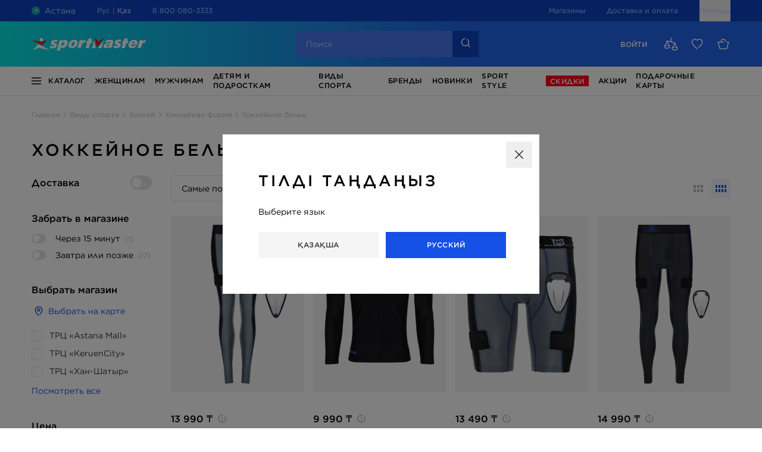

--- FILE ---
content_type: text/html;charset=utf-8
request_url: https://sportmaster.kz/ru/catalog/vidy_sporta_/khokkey/khokkeynaya_forma/khokkeynoe_bele/
body_size: 172004
content:
<!DOCTYPE html><html  lang="ru-KZ" data-capo=""><head><meta charset="utf-8">
<meta name="viewport" content="width=device-width, initial-scale=1, maximum-scale=1, minimal-ui">
<title>Хоккейное белье — купить с доставкой, цены в интернет-магазине Sportmaster</title>
<style>@font-face{font-display:swap;font-family:Gotham;font-style:normal;font-weight:300;src:url(https://cdnkz.sportmaster.com/upload/content/application/kz_sm/smkzmaster-992515b8/_nuxt/Gotham-Light_Web.CaEIdtqs.woff2) format("woff2"),url(https://cdnkz.sportmaster.com/upload/content/application/kz_sm/smkzmaster-992515b8/_nuxt/Gotham-Light_Web.CKTMri2f.woff) format("woff")}@font-face{font-display:swap;font-family:Gotham;font-style:normal;font-weight:400;src:url(https://cdnkz.sportmaster.com/upload/content/application/kz_sm/smkzmaster-992515b8/_nuxt/Gotham-Book_Web.Dji61AVV.woff2) format("woff2"),url(https://cdnkz.sportmaster.com/upload/content/application/kz_sm/smkzmaster-992515b8/_nuxt/Gotham-Book_Web.DZ1irii-.woff) format("woff")}@font-face{font-display:swap;font-family:Gotham;font-style:normal;font-weight:500;src:url(https://cdnkz.sportmaster.com/upload/content/application/kz_sm/smkzmaster-992515b8/_nuxt/Gotham-Medium_Web.B0NJYcOB.woff2) format("woff2"),url(https://cdnkz.sportmaster.com/upload/content/application/kz_sm/smkzmaster-992515b8/_nuxt/Gotham-Medium_Web.CJ8MRZG7.woff) format("woff")}@font-face{font-display:swap;font-family:Gotham;font-style:italic;font-weight:800;src:url(https://cdnkz.sportmaster.com/upload/content/application/kz_sm/smkzmaster-992515b8/_nuxt/Gotham-BlackItalic_Web.Co1HU7Ld.woff2) format("woff2"),url(https://cdnkz.sportmaster.com/upload/content/application/kz_sm/smkzmaster-992515b8/_nuxt/Gotham-BlackItalic_Web.DMx1FrNX.woff) format("woff")}@font-face{font-display:swap;font-family:Gotham;font-style:italic;font-weight:900;src:url(https://cdnkz.sportmaster.com/upload/content/application/kz_sm/smkzmaster-992515b8/_nuxt/Gotham-UltraItalic_Web.9iigfBgR.woff2) format("woff2"),url(https://cdnkz.sportmaster.com/upload/content/application/kz_sm/smkzmaster-992515b8/_nuxt/Gotham-UltraItalic_Web.CMPYW-YJ.woff) format("woff")}</style>
<style>*,:after,:before{--tw-border-spacing-x:0;--tw-border-spacing-y:0;--tw-translate-x:0;--tw-translate-y:0;--tw-rotate:0;--tw-skew-x:0;--tw-skew-y:0;--tw-scale-x:1;--tw-scale-y:1;--tw-pan-x: ;--tw-pan-y: ;--tw-pinch-zoom: ;--tw-scroll-snap-strictness:proximity;--tw-gradient-from-position: ;--tw-gradient-via-position: ;--tw-gradient-to-position: ;--tw-ordinal: ;--tw-slashed-zero: ;--tw-numeric-figure: ;--tw-numeric-spacing: ;--tw-numeric-fraction: ;--tw-ring-inset: ;--tw-ring-offset-width:0px;--tw-ring-offset-color:#fff;--tw-ring-color:rgba(59,130,246,.5);--tw-ring-offset-shadow:0 0 #0000;--tw-ring-shadow:0 0 #0000;--tw-shadow:0 0 #0000;--tw-shadow-colored:0 0 #0000;--tw-blur: ;--tw-brightness: ;--tw-contrast: ;--tw-grayscale: ;--tw-hue-rotate: ;--tw-invert: ;--tw-saturate: ;--tw-sepia: ;--tw-drop-shadow: ;--tw-backdrop-blur: ;--tw-backdrop-brightness: ;--tw-backdrop-contrast: ;--tw-backdrop-grayscale: ;--tw-backdrop-hue-rotate: ;--tw-backdrop-invert: ;--tw-backdrop-opacity: ;--tw-backdrop-saturate: ;--tw-backdrop-sepia: ;--tw-contain-size: ;--tw-contain-layout: ;--tw-contain-paint: ;--tw-contain-style: }::backdrop{--tw-border-spacing-x:0;--tw-border-spacing-y:0;--tw-translate-x:0;--tw-translate-y:0;--tw-rotate:0;--tw-skew-x:0;--tw-skew-y:0;--tw-scale-x:1;--tw-scale-y:1;--tw-pan-x: ;--tw-pan-y: ;--tw-pinch-zoom: ;--tw-scroll-snap-strictness:proximity;--tw-gradient-from-position: ;--tw-gradient-via-position: ;--tw-gradient-to-position: ;--tw-ordinal: ;--tw-slashed-zero: ;--tw-numeric-figure: ;--tw-numeric-spacing: ;--tw-numeric-fraction: ;--tw-ring-inset: ;--tw-ring-offset-width:0px;--tw-ring-offset-color:#fff;--tw-ring-color:rgba(59,130,246,.5);--tw-ring-offset-shadow:0 0 #0000;--tw-ring-shadow:0 0 #0000;--tw-shadow:0 0 #0000;--tw-shadow-colored:0 0 #0000;--tw-blur: ;--tw-brightness: ;--tw-contrast: ;--tw-grayscale: ;--tw-hue-rotate: ;--tw-invert: ;--tw-saturate: ;--tw-sepia: ;--tw-drop-shadow: ;--tw-backdrop-blur: ;--tw-backdrop-brightness: ;--tw-backdrop-contrast: ;--tw-backdrop-grayscale: ;--tw-backdrop-hue-rotate: ;--tw-backdrop-invert: ;--tw-backdrop-opacity: ;--tw-backdrop-saturate: ;--tw-backdrop-sepia: ;--tw-contain-size: ;--tw-contain-layout: ;--tw-contain-paint: ;--tw-contain-style: }/*! tailwindcss v3.4.12 | MIT License | https://tailwindcss.com*/*,:after,:before{border:0 solid;box-sizing:border-box}:after,:before{--tw-content:""}:host,html{line-height:1.5;-webkit-text-size-adjust:100%;font-family:Gotham,ui-sans-serif,system-ui,-apple-system,BlinkMacSystemFont,Roboto,Helvetica Neue;font-feature-settings:normal;font-variation-settings:normal;-moz-tab-size:4;-o-tab-size:4;tab-size:4;-webkit-tap-highlight-color:transparent}body{line-height:inherit;margin:0}hr{border-top-width:1px;color:inherit;height:0}abbr:where([title]){-webkit-text-decoration:underline dotted;text-decoration:underline dotted}h1,h2,h3,h4,h5,h6{font-size:inherit;font-weight:inherit}a{color:inherit;text-decoration:inherit}b,strong{font-weight:bolder}code,kbd,pre,samp{font-family:ui-monospace,SFMono-Regular,Menlo,Monaco,Consolas,Liberation Mono,Courier New,monospace;font-feature-settings:normal;font-size:1em;font-variation-settings:normal}small{font-size:80%}sub,sup{font-size:75%;line-height:0;position:relative;vertical-align:baseline}sub{bottom:-.25em}sup{top:-.5em}table{border-collapse:collapse;border-color:inherit;text-indent:0}button,input,optgroup,select,textarea{color:inherit;font-family:inherit;font-feature-settings:inherit;font-size:100%;font-variation-settings:inherit;font-weight:inherit;letter-spacing:inherit;line-height:inherit;margin:0;padding:0}button,select{text-transform:none}button,input:where([type=button]),input:where([type=reset]),input:where([type=submit]){-webkit-appearance:button;background-color:transparent;background-image:none}:-moz-focusring{outline:auto}:-moz-ui-invalid{box-shadow:none}progress{vertical-align:baseline}::-webkit-inner-spin-button,::-webkit-outer-spin-button{height:auto}[type=search]{-webkit-appearance:textfield;outline-offset:-2px}::-webkit-search-decoration{-webkit-appearance:none}::-webkit-file-upload-button{-webkit-appearance:button;font:inherit}summary{display:list-item}blockquote,dd,dl,figure,h1,h2,h3,h4,h5,h6,hr,p,pre{margin:0}fieldset{margin:0}fieldset,legend{padding:0}menu,ol,ul{list-style:none;margin:0;padding:0}dialog{padding:0}textarea{resize:vertical}input::-moz-placeholder,textarea::-moz-placeholder{color:#9ca3af;opacity:1}input::placeholder,textarea::placeholder{color:#9ca3af;opacity:1}[role=button],button{cursor:pointer}:disabled{cursor:default}audio,canvas,embed,iframe,img,object,svg,video{display:block;vertical-align:middle}img,video{height:auto;max-width:100%}[hidden]{display:none}.container{width:100%}@media (min-width:768px){.container{max-width:768px}}@media (min-width:1024px){.container{max-width:1024px}}@media (min-width:1440px){.container{max-width:1440px}}@media (min-width:1920px){.container{max-width:1920px}}.sr-only{height:1px;margin:-1px;overflow:hidden;padding:0;position:absolute;width:1px;clip:rect(0,0,0,0);border-width:0;white-space:nowrap}.pointer-events-none{pointer-events:none}.visible{visibility:visible}.invisible{visibility:hidden}.collapse{visibility:collapse}.fixed{position:fixed}.absolute{position:absolute}.relative{position:relative}.sticky{position:sticky}.inset-0{inset:0}.inset-x-0{left:0;right:0}.inset-y-0{bottom:0;top:0}.\!left-auto{left:auto!important}.\!right-0{right:0!important}.\!top-full{top:100%!important}.bottom-0{bottom:0}.bottom-3{bottom:.75rem}.bottom-\[15px\]{bottom:15px}.bottom-\[var\(--mobile-navbar-height\)\]{bottom:var(--mobile-navbar-height)}.bottom-full{bottom:100%}.left-0{left:0}.left-1\/2{left:50%}.left-2{left:.5rem}.left-3{left:.75rem}.left-4{left:1rem}.left-5{left:1.25rem}.left-full{left:100%}.right-0{right:0}.right-1{right:.25rem}.right-2{right:.5rem}.right-3{right:.75rem}.right-4{right:1rem}.right-6{right:1.5rem}.right-\[-5px\]{right:-5px}.right-\[-83px\]{right:-83px}.right-\[10px\]{right:10px}.right-full{right:100%}.top-0{top:0}.top-0\.5{top:.125rem}.top-1{top:.25rem}.top-1\/2{top:50%}.top-2{top:.5rem}.top-3{top:.75rem}.top-4{top:1rem}.top-5{top:1.25rem}.top-6{top:1.5rem}.top-8{top:2rem}.top-\[-5px\]{top:-5px}.top-\[var\(--mobile-header-height\)\]{top:var(--mobile-header-height)}.z-0{z-index:0}.z-10{z-index:10}.z-20{z-index:20}.z-50{z-index:50}.z-\[1000\]{z-index:1000}.z-\[1100\]{z-index:1100}.z-\[110\]{z-index:110}.z-\[1\]{z-index:1}.order-1{order:1}.order-2{order:2}.order-3{order:3}.order-4{order:4}.order-5{order:5}.order-6{order:6}.col-span-2{grid-column:span 2/span 2}.col-span-full{grid-column:1/-1}.-m-0\.5{margin:-.125rem}.-m-2{margin:-.5rem}.m-0\.5{margin:.125rem}.m-auto{margin:auto}.-mx-1{margin-left:-.25rem;margin-right:-.25rem}.-my-0\.5{margin-bottom:-.125rem;margin-top:-.125rem}.mx-0{margin-left:0;margin-right:0}.mx-1{margin-left:.25rem;margin-right:.25rem}.mx-2{margin-left:.5rem;margin-right:.5rem}.mx-4{margin-left:1rem;margin-right:1rem}.mx-\[-15px\]{margin-left:-15px;margin-right:-15px}.mx-auto{margin-left:auto;margin-right:auto}.my-0\.5{margin-bottom:.125rem;margin-top:.125rem}.my-1{margin-bottom:.25rem;margin-top:.25rem}.my-2{margin-bottom:.5rem;margin-top:.5rem}.my-3{margin-bottom:.75rem;margin-top:.75rem}.my-4{margin-bottom:1rem;margin-top:1rem}.my-6{margin-bottom:1.5rem;margin-top:1.5rem}.-mb-2{margin-bottom:-.5rem}.-mb-3{margin-bottom:-.75rem}.-mb-px{margin-bottom:-1px}.-ml-2{margin-left:-.5rem}.-mr-px{margin-right:-1px}.-mt-0\.5{margin-top:-.125rem}.-mt-1{margin-top:-.25rem}.-mt-12{margin-top:-3rem}.-mt-2{margin-top:-.5rem}.-mt-4{margin-top:-1rem}.-mt-px{margin-top:-1px}.mb-0{margin-bottom:0}.mb-1{margin-bottom:.25rem}.mb-10{margin-bottom:2.5rem}.mb-12{margin-bottom:3rem}.mb-14{margin-bottom:3.5rem}.mb-16{margin-bottom:4rem}.mb-2{margin-bottom:.5rem}.mb-3{margin-bottom:.75rem}.mb-4{margin-bottom:1rem}.mb-44{margin-bottom:11rem}.mb-5{margin-bottom:1.25rem}.mb-6{margin-bottom:1.5rem}.mb-7{margin-bottom:1.75rem}.mb-8{margin-bottom:2rem}.mb-9{margin-bottom:2.25rem}.mb-\[24px\]{margin-bottom:24px}.mb-\[72px\]{margin-bottom:72px}.ml-0\.5{margin-left:.125rem}.ml-1{margin-left:.25rem}.ml-1\.5{margin-left:.375rem}.ml-14{margin-left:3.5rem}.ml-2{margin-left:.5rem}.ml-3{margin-left:.75rem}.ml-4{margin-left:1rem}.ml-6{margin-left:1.5rem}.ml-8{margin-left:2rem}.ml-\[8px\]{margin-left:8px}.mr-0\.5{margin-right:.125rem}.mr-1{margin-right:.25rem}.mr-1\.5{margin-right:.375rem}.mr-2{margin-right:.5rem}.mr-2\.5{margin-right:.625rem}.mr-3{margin-right:.75rem}.mr-4{margin-right:1rem}.mr-5{margin-right:1.25rem}.mr-6{margin-right:1.5rem}.mr-8{margin-right:2rem}.mr-\[-10px\]{margin-right:-10px}.mr-\[-15px\]{margin-right:-15px}.mr-\[2px\]{margin-right:2px}.mr-\[4px\]{margin-right:4px}.mr-\[var\(--global-margin\)\]{margin-right:var(--global-margin)}.mt-0{margin-top:0}.mt-0\.5{margin-top:.125rem}.mt-1{margin-top:.25rem}.mt-1\.5{margin-top:.375rem}.mt-10{margin-top:2.5rem}.mt-11{margin-top:2.75rem}.mt-12{margin-top:3rem}.mt-14{margin-top:3.5rem}.mt-16{margin-top:4rem}.mt-2{margin-top:.5rem}.mt-3{margin-top:.75rem}.mt-4{margin-top:1rem}.mt-5{margin-top:1.25rem}.mt-6{margin-top:1.5rem}.mt-7{margin-top:1.75rem}.mt-8{margin-top:2rem}.mt-9{margin-top:2.25rem}.mt-\[2px\]{margin-top:2px}.mt-\[30px\]{margin-top:30px}.mt-\[3px\]{margin-top:3px}.line-clamp-2{display:-webkit-box;overflow:hidden;-webkit-box-orient:vertical;-webkit-line-clamp:2}.block{display:block}.inline-block{display:inline-block}.inline{display:inline}.flex{display:flex}.inline-flex{display:inline-flex}.table{display:table}.grid{display:grid}.hidden{display:none}.size-1\.5{height:.375rem;width:.375rem}.size-1\/2{height:50%;width:50%}.size-11{height:2.75rem;width:2.75rem}.size-12{height:3rem;width:3rem}.size-14{height:3.5rem;width:3.5rem}.size-2{height:.5rem;width:.5rem}.size-24{height:6rem;width:6rem}.size-3{height:.75rem;width:.75rem}.size-4{height:1rem;width:1rem}.size-6{height:1.5rem;width:1.5rem}.size-8{height:2rem;width:2rem}.size-\[10px\]{height:10px;width:10px}.size-\[12px\]{height:12px;width:12px}.size-\[16px\]{height:16px;width:16px}.size-\[24px\]{height:24px;width:24px}.size-\[5px\]{height:5px;width:5px}.size-\[60px\]{height:60px;width:60px}.size-\[6px\]{height:6px;width:6px}.size-auto{height:auto;width:auto}.size-full{height:100%;width:100%}.h-0\.5{height:.125rem}.h-1{height:.25rem}.h-11{height:2.75rem}.h-12{height:3rem}.h-14{height:3.5rem}.h-16{height:4rem}.h-2{height:.5rem}.h-4{height:1rem}.h-5{height:1.25rem}.h-6{height:1.5rem}.h-7{height:1.75rem}.h-8{height:2rem}.h-9{height:2.25rem}.h-\[120px\]{height:120px}.h-\[12px\]{height:12px}.h-\[15\%\]{height:15%}.h-\[24px\]{height:24px}.h-\[28px\]{height:28px}.h-\[2px\]{height:2px}.h-\[390px\]{height:390px}.h-\[3px\]{height:3px}.h-\[44px\]{height:44px}.h-\[504px\]{height:504px}.h-\[52px\]{height:52px}.h-\[60px\]{height:60px}.h-\[68px\]{height:68px}.h-\[72px\]{height:72px}.h-\[80px\]{height:80px}.h-auto{height:auto}.h-full{height:100%}.h-px{height:1px}.max-h-\[327px\]{max-height:327px}.max-h-\[398px\]{max-height:398px}.max-h-full{max-height:100%}.min-h-0{min-height:0}.min-h-12{min-height:3rem}.min-h-\[110px\]{min-height:110px}.min-h-\[136px\]{min-height:136px}.min-h-\[144px\]{min-height:144px}.min-h-\[22px\]{min-height:22px}.min-h-\[320px\]{min-height:320px}.min-h-\[84px\]{min-height:84px}.min-h-full{min-height:100%}.\!w-auto{width:auto!important}.w-1\/12{width:8.333333%}.w-1\/2{width:50%}.w-1\/3{width:33.333333%}.w-1\/4{width:25%}.w-10\/12{width:83.333333%}.w-11{width:2.75rem}.w-12{width:3rem}.w-14{width:3.5rem}.w-16{width:4rem}.w-2{width:.5rem}.w-2\/3{width:66.666667%}.w-3{width:.75rem}.w-4{width:1rem}.w-48{width:12rem}.w-56{width:14rem}.w-6{width:1.5rem}.w-60{width:15rem}.w-64{width:16rem}.w-7{width:1.75rem}.w-8{width:2rem}.w-9{width:2.25rem}.w-\[106px\]{width:106px}.w-\[108px\]{width:108px}.w-\[120px\]{width:120px}.w-\[141px\]{width:141px}.w-\[172px\]{width:172px}.w-\[192px\]{width:192px}.w-\[290px\]{width:290px}.w-\[324px\]{width:324px}.w-\[36px\]{width:36px}.w-\[374px\]{width:374px}.w-\[448px\]{width:448px}.w-\[44px\]{width:44px}.w-\[52px\]{width:52px}.w-\[54px\]{width:54px}.w-\[60px\]{width:60px}.w-\[65px\]{width:65px}.w-\[8px\]{width:8px}.w-auto{width:auto}.w-full{width:100%}.w-px{width:1px}.min-w-0{min-width:0}.min-w-4{min-width:1rem}.max-w-\[210px\]{max-width:210px}.max-w-\[291px\]{max-width:291px}.max-w-\[376px\]{max-width:376px}.max-w-\[474px\]{max-width:474px}.max-w-\[507px\]{max-width:507px}.max-w-full{max-width:100%}.max-w-max{max-width:-moz-max-content;max-width:max-content}.flex-1{flex:1 1 0%}.flex-none{flex:none}.flex-shrink{flex-shrink:1}.shrink-0{flex-shrink:0}.basis-1\/5{flex-basis:20%}.-translate-x-1\/2{--tw-translate-x:-50%}.-translate-x-1\/2,.-translate-y-1\/2{transform:translate(var(--tw-translate-x),var(--tw-translate-y)) rotate(var(--tw-rotate)) skewX(var(--tw-skew-x)) skewY(var(--tw-skew-y)) scaleX(var(--tw-scale-x)) scaleY(var(--tw-scale-y))}.-translate-y-1\/2{--tw-translate-y:-50%}.-rotate-90{--tw-rotate:-90deg}.-rotate-90,.rotate-180{transform:translate(var(--tw-translate-x),var(--tw-translate-y)) rotate(var(--tw-rotate)) skewX(var(--tw-skew-x)) skewY(var(--tw-skew-y)) scaleX(var(--tw-scale-x)) scaleY(var(--tw-scale-y))}.rotate-180{--tw-rotate:180deg}.transform{transform:translate(var(--tw-translate-x),var(--tw-translate-y)) rotate(var(--tw-rotate)) skewX(var(--tw-skew-x)) skewY(var(--tw-skew-y)) scaleX(var(--tw-scale-x)) scaleY(var(--tw-scale-y))}.cursor-default{cursor:default}.cursor-pointer{cursor:pointer}.select-none{-webkit-user-select:none;-moz-user-select:none;user-select:none}.resize-none{resize:none}.resize{resize:both}.grid-flow-col{grid-auto-flow:column}.auto-rows-fr{grid-auto-rows:minmax(0,1fr)}.grid-cols-1{grid-template-columns:repeat(1,minmax(0,1fr))}.grid-cols-2{grid-template-columns:repeat(2,minmax(0,1fr))}.grid-cols-3{grid-template-columns:repeat(3,minmax(0,1fr))}.grid-cols-4{grid-template-columns:repeat(4,minmax(0,1fr))}.grid-cols-\[auto_1fr\]{grid-template-columns:auto 1fr}.grid-rows-4{grid-template-rows:repeat(4,minmax(0,1fr))}.flex-row{flex-direction:row}.flex-row-reverse{flex-direction:row-reverse}.flex-col{flex-direction:column}.flex-col-reverse{flex-direction:column-reverse}.flex-wrap{flex-wrap:wrap}.flex-nowrap{flex-wrap:nowrap}.place-items-center{place-items:center}.items-start{align-items:flex-start}.items-end{align-items:flex-end}.items-center{align-items:center}.\!items-stretch{align-items:stretch!important}.items-stretch{align-items:stretch}.justify-start{justify-content:flex-start}.justify-end{justify-content:flex-end}.justify-center{justify-content:center}.justify-between{justify-content:space-between}.gap-1{gap:.25rem}.gap-1\.5{gap:.375rem}.gap-12{gap:3rem}.gap-2{gap:.5rem}.gap-3{gap:.75rem}.gap-4{gap:1rem}.gap-5{gap:1.25rem}.gap-6{gap:1.5rem}.gap-8{gap:2rem}.gap-\[16px\]{gap:16px}.gap-\[8px\]{gap:8px}.gap-x-12{-moz-column-gap:3rem;column-gap:3rem}.gap-x-2{-moz-column-gap:.5rem;column-gap:.5rem}.gap-x-2\.5{-moz-column-gap:.625rem;column-gap:.625rem}.gap-x-3{-moz-column-gap:.75rem;column-gap:.75rem}.gap-x-4{-moz-column-gap:1rem;column-gap:1rem}.gap-x-6{-moz-column-gap:1.5rem;column-gap:1.5rem}.gap-x-8{-moz-column-gap:2rem;column-gap:2rem}.gap-x-\[18px\]{-moz-column-gap:18px;column-gap:18px}.gap-y-1{row-gap:.25rem}.gap-y-2{row-gap:.5rem}.gap-y-3{row-gap:.75rem}.gap-y-6{row-gap:1.5rem}.gap-y-\[14px\]{row-gap:14px}.gap-y-\[24px\]{row-gap:24px}.space-x-1>:not([hidden])~:not([hidden]){--tw-space-x-reverse:0;margin-left:calc(.25rem*(1 - var(--tw-space-x-reverse)));margin-right:calc(.25rem*var(--tw-space-x-reverse))}.space-x-1\.5>:not([hidden])~:not([hidden]){--tw-space-x-reverse:0;margin-left:calc(.375rem*(1 - var(--tw-space-x-reverse)));margin-right:calc(.375rem*var(--tw-space-x-reverse))}.space-x-2>:not([hidden])~:not([hidden]){--tw-space-x-reverse:0;margin-left:calc(.5rem*(1 - var(--tw-space-x-reverse)));margin-right:calc(.5rem*var(--tw-space-x-reverse))}.space-x-3>:not([hidden])~:not([hidden]){--tw-space-x-reverse:0;margin-left:calc(.75rem*(1 - var(--tw-space-x-reverse)));margin-right:calc(.75rem*var(--tw-space-x-reverse))}.space-x-4>:not([hidden])~:not([hidden]){--tw-space-x-reverse:0;margin-left:calc(1rem*(1 - var(--tw-space-x-reverse)));margin-right:calc(1rem*var(--tw-space-x-reverse))}.space-x-6>:not([hidden])~:not([hidden]){--tw-space-x-reverse:0;margin-left:calc(1.5rem*(1 - var(--tw-space-x-reverse)));margin-right:calc(1.5rem*var(--tw-space-x-reverse))}.space-x-7>:not([hidden])~:not([hidden]){--tw-space-x-reverse:0;margin-left:calc(1.75rem*(1 - var(--tw-space-x-reverse)));margin-right:calc(1.75rem*var(--tw-space-x-reverse))}.space-x-8>:not([hidden])~:not([hidden]){--tw-space-x-reverse:0;margin-left:calc(2rem*(1 - var(--tw-space-x-reverse)));margin-right:calc(2rem*var(--tw-space-x-reverse))}.space-x-9>:not([hidden])~:not([hidden]){--tw-space-x-reverse:0;margin-left:calc(2.25rem*(1 - var(--tw-space-x-reverse)));margin-right:calc(2.25rem*var(--tw-space-x-reverse))}.space-y-0>:not([hidden])~:not([hidden]){--tw-space-y-reverse:0;margin-bottom:calc(0px*var(--tw-space-y-reverse));margin-top:calc(0px*(1 - var(--tw-space-y-reverse)))}.space-y-1>:not([hidden])~:not([hidden]){--tw-space-y-reverse:0;margin-bottom:calc(.25rem*var(--tw-space-y-reverse));margin-top:calc(.25rem*(1 - var(--tw-space-y-reverse)))}.space-y-14>:not([hidden])~:not([hidden]){--tw-space-y-reverse:0;margin-bottom:calc(3.5rem*var(--tw-space-y-reverse));margin-top:calc(3.5rem*(1 - var(--tw-space-y-reverse)))}.space-y-2>:not([hidden])~:not([hidden]){--tw-space-y-reverse:0;margin-bottom:calc(.5rem*var(--tw-space-y-reverse));margin-top:calc(.5rem*(1 - var(--tw-space-y-reverse)))}.space-y-3>:not([hidden])~:not([hidden]){--tw-space-y-reverse:0;margin-bottom:calc(.75rem*var(--tw-space-y-reverse));margin-top:calc(.75rem*(1 - var(--tw-space-y-reverse)))}.space-y-4>:not([hidden])~:not([hidden]){--tw-space-y-reverse:0;margin-bottom:calc(1rem*var(--tw-space-y-reverse));margin-top:calc(1rem*(1 - var(--tw-space-y-reverse)))}.space-y-6>:not([hidden])~:not([hidden]){--tw-space-y-reverse:0;margin-bottom:calc(1.5rem*var(--tw-space-y-reverse));margin-top:calc(1.5rem*(1 - var(--tw-space-y-reverse)))}.space-y-7>:not([hidden])~:not([hidden]){--tw-space-y-reverse:0;margin-bottom:calc(1.75rem*var(--tw-space-y-reverse));margin-top:calc(1.75rem*(1 - var(--tw-space-y-reverse)))}.space-y-8>:not([hidden])~:not([hidden]){--tw-space-y-reverse:0;margin-bottom:calc(2rem*var(--tw-space-y-reverse));margin-top:calc(2rem*(1 - var(--tw-space-y-reverse)))}.space-y-\[3px\]>:not([hidden])~:not([hidden]){--tw-space-y-reverse:0;margin-bottom:calc(3px*var(--tw-space-y-reverse));margin-top:calc(3px*(1 - var(--tw-space-y-reverse)))}.space-y-reverse>:not([hidden])~:not([hidden]){--tw-space-y-reverse:1}.space-x-reverse>:not([hidden])~:not([hidden]){--tw-space-x-reverse:1}.self-start{align-self:flex-start}.self-end{align-self:flex-end}.self-center{align-self:center}.justify-self-center{justify-self:center}.overflow-auto{overflow:auto}.overflow-hidden{overflow:hidden}.overflow-x-auto{overflow-x:auto}.overflow-x-visible{overflow-x:visible}.truncate{overflow:hidden;white-space:nowrap}.overflow-ellipsis,.text-ellipsis,.truncate{text-overflow:ellipsis}.whitespace-nowrap{white-space:nowrap}.break-all{word-break:break-all}.rounded{border-radius:.25rem}.rounded-2xl{border-radius:1rem}.rounded-\[20px\]{border-radius:20px}.rounded-\[4px\]{border-radius:4px}.rounded-full{border-radius:9999px}.rounded-xl{border-radius:.75rem}.rounded-t-2xl{border-top-left-radius:1rem;border-top-right-radius:1rem}.border{border-width:1px}.border-2{border-width:2px}.border-y{border-top-width:1px}.border-b,.border-y{border-bottom-width:1px}.border-b-0{border-bottom-width:0}.border-b-2{border-bottom-width:2px}.border-l{border-left-width:1px}.border-r-0{border-right-width:0}.border-t{border-top-width:1px}.border-t-0{border-top-width:0}.border-none{border-style:none}.border-blue{--tw-border-opacity:1;border-color:rgb(21 81 229/var(--tw-border-opacity))}.border-green{--tw-border-opacity:1;border-color:rgb(33 215 151/var(--tw-border-opacity))}.border-lightBlue{--tw-border-opacity:1;border-color:rgb(181 202 255/var(--tw-border-opacity))}.border-lightGray{--tw-border-opacity:1;border-color:rgb(227 227 227/var(--tw-border-opacity))}.border-red{--tw-border-opacity:1;border-color:rgb(255 0 22/var(--tw-border-opacity))}.border-search{--tw-border-opacity:1;border-color:rgb(70 119 239/var(--tw-border-opacity))}.border-secondaryLightRed{--tw-border-opacity:1;border-color:rgb(255 118 118/var(--tw-border-opacity))}.border-transparent{border-color:transparent}.border-white{--tw-border-opacity:1;border-color:rgb(255 255 255/var(--tw-border-opacity))}.border-white\/50{border-color:hsla(0,0%,100%,.5)}.border-b-transparent{border-bottom-color:transparent}.border-opacity-30{--tw-border-opacity:0.3}.border-opacity-50{--tw-border-opacity:0.5}.bg-background{--tw-bg-opacity:1;background-color:rgb(245 245 245/var(--tw-bg-opacity))}.bg-black{--tw-bg-opacity:1;background-color:rgb(0 0 0/var(--tw-bg-opacity))}.bg-black\/30{background-color:rgba(0,0,0,.3)}.bg-black\/50{background-color:rgba(0,0,0,.5)}.bg-blue{--tw-bg-opacity:1;background-color:rgb(21 81 229/var(--tw-bg-opacity))}.bg-darkBlue{--tw-bg-opacity:1;background-color:rgb(14 66 193/var(--tw-bg-opacity))}.bg-darkGray{--tw-bg-opacity:1;background-color:rgb(51 51 51/var(--tw-bg-opacity))}.bg-darkRed{--tw-bg-opacity:1;background-color:rgb(213 0 67/var(--tw-bg-opacity))}.bg-deepBlue{--tw-bg-opacity:1;background-color:rgb(2 55 181/var(--tw-bg-opacity))}.bg-gray{--tw-bg-opacity:1;background-color:rgb(186 186 186/var(--tw-bg-opacity))}.bg-green{--tw-bg-opacity:1;background-color:rgb(33 215 151/var(--tw-bg-opacity))}.bg-lightBlue{--tw-bg-opacity:1;background-color:rgb(181 202 255/var(--tw-bg-opacity))}.bg-lightGray{--tw-bg-opacity:1;background-color:rgb(227 227 227/var(--tw-bg-opacity))}.bg-lightRed{--tw-bg-opacity:1;background-color:rgb(255 85 99/var(--tw-bg-opacity))}.bg-middleBlue{--tw-bg-opacity:1;background-color:rgb(137 170 255/var(--tw-bg-opacity))}.bg-paleBlue{--tw-bg-opacity:1;background-color:rgb(242 246 255/var(--tw-bg-opacity))}.bg-red{--tw-bg-opacity:1;background-color:rgb(255 0 22/var(--tw-bg-opacity))}.bg-searchHover{--tw-bg-opacity:1;background-color:rgb(47 105 245/var(--tw-bg-opacity))}.bg-secondaryBgWarning{--tw-bg-opacity:1;background-color:rgb(255 250 242/var(--tw-bg-opacity))}.bg-secondaryError{--tw-bg-opacity:1;background-color:rgb(255 242 243/var(--tw-bg-opacity))}.bg-secondarySuccess{--tw-bg-opacity:1;background-color:rgb(244 253 250/var(--tw-bg-opacity))}.bg-shopYellow{--tw-bg-opacity:1;background-color:rgb(248 127 70/var(--tw-bg-opacity))}.bg-transparent{background-color:transparent}.bg-violet{--tw-bg-opacity:1;background-color:rgb(170 134 255/var(--tw-bg-opacity))}.bg-white{--tw-bg-opacity:1;background-color:rgb(255 255 255/var(--tw-bg-opacity))}.bg-white\/10{background-color:hsla(0,0%,100%,.1)}.bg-white\/70{background-color:hsla(0,0%,100%,.7)}.bg-none{background-image:none}.object-contain{-o-object-fit:contain;object-fit:contain}.p-14{padding:3.5rem}.p-2{padding:.5rem}.p-3{padding:.75rem}.p-4{padding:1rem}.p-5{padding:1.25rem}.p-6{padding:1.5rem}.p-\[15px\]{padding:15px}.px-1{padding-left:.25rem;padding-right:.25rem}.px-1\.5{padding-left:.375rem;padding-right:.375rem}.px-14{padding-left:3.5rem;padding-right:3.5rem}.px-2{padding-left:.5rem;padding-right:.5rem}.px-3{padding-left:.75rem;padding-right:.75rem}.px-4{padding-left:1rem;padding-right:1rem}.px-6{padding-left:1.5rem;padding-right:1.5rem}.px-8{padding-left:2rem;padding-right:2rem}.px-\[1\.78\%\]{padding-left:1.78%;padding-right:1.78%}.px-\[15px\]{padding-left:15px;padding-right:15px}.px-\[16px\]{padding-left:16px;padding-right:16px}.px-\[6px\]{padding-left:6px;padding-right:6px}.py-0\.5{padding-bottom:.125rem;padding-top:.125rem}.py-1{padding-bottom:.25rem;padding-top:.25rem}.py-1\.5{padding-bottom:.375rem;padding-top:.375rem}.py-12{padding-bottom:3rem;padding-top:3rem}.py-2{padding-bottom:.5rem;padding-top:.5rem}.py-2\.5{padding-bottom:.625rem;padding-top:.625rem}.py-3{padding-bottom:.75rem;padding-top:.75rem}.py-3\.5{padding-bottom:.875rem;padding-top:.875rem}.py-4{padding-bottom:1rem;padding-top:1rem}.py-5{padding-bottom:1.25rem;padding-top:1.25rem}.py-6{padding-bottom:1.5rem;padding-top:1.5rem}.py-7{padding-bottom:1.75rem;padding-top:1.75rem}.py-8{padding-bottom:2rem;padding-top:2rem}.pb-0\.5{padding-bottom:.125rem}.pb-14{padding-bottom:3.5rem}.pb-16{padding-bottom:4rem}.pb-2{padding-bottom:.5rem}.pb-24{padding-bottom:6rem}.pb-3{padding-bottom:.75rem}.pb-4{padding-bottom:1rem}.pb-6{padding-bottom:1.5rem}.pl-1{padding-left:.25rem}.pl-10{padding-left:2.5rem}.pl-14{padding-left:3.5rem}.pl-2{padding-left:.5rem}.pl-3{padding-left:.75rem}.pl-4{padding-left:1rem}.pl-6{padding-left:1.5rem}.pl-9{padding-left:2.25rem}.pl-\[138px\]{padding-left:138px}.pr-1{padding-right:.25rem}.pr-10{padding-right:2.5rem}.pr-14{padding-right:3.5rem}.pr-2{padding-right:.5rem}.pr-4{padding-right:1rem}.pr-6{padding-right:1.5rem}.pr-8{padding-right:2rem}.pr-\[10px\]{padding-right:10px}.pr-\[3px\]{padding-right:3px}.pr-\[52px\]{padding-right:52px}.pr-\[72px\]{padding-right:72px}.pr-\[84px\]{padding-right:84px}.pr-\[88px\]{padding-right:88px}.pt-2{padding-top:.5rem}.pt-3{padding-top:.75rem}.pt-4{padding-top:1rem}.pt-5{padding-top:1.25rem}.pt-6{padding-top:1.5rem}.pt-7{padding-top:1.75rem}.pt-8{padding-top:2rem}.pt-\[28px\]{padding-top:28px}.text-center{text-align:center}.text-right{text-align:right}.font-sans{font-family:Gotham,ui-sans-serif,system-ui,-apple-system,BlinkMacSystemFont,Roboto,Helvetica Neue}.text-2xl{font-size:1.5rem;line-height:2rem}.text-3xl{font-size:1.875rem;line-height:2.25rem}.text-\[10px\]{font-size:10px}.text-\[11px\]{font-size:11px}.text-\[20px\]{font-size:20px}.text-\[28px\]{font-size:28px}.text-\[30px\]{font-size:30px}.text-\[32px\]{font-size:32px}.text-\[9px\]{font-size:9px}.text-base{font-size:1rem;line-height:1.5rem}.text-lg{font-size:1.125rem;line-height:1.75rem}.text-sm{font-size:.875rem;line-height:1.25rem}.text-xl{font-size:1.25rem;line-height:1.75rem}.text-xs{font-size:.75rem;line-height:1rem}.font-black{font-weight:900}.font-bold{font-weight:700}.font-medium{font-weight:500}.font-normal{font-weight:400}.uppercase{text-transform:uppercase}.lowercase{text-transform:lowercase}.capitalize{text-transform:capitalize}.normal-case{text-transform:none}.italic{font-style:italic}.leading-3{line-height:.75rem}.leading-4{line-height:1rem}.leading-5{line-height:1.25rem}.leading-6{line-height:1.5rem}.leading-8{line-height:2rem}.leading-9{line-height:2.25rem}.leading-\[12px\]{line-height:12px}.leading-\[14px\]{line-height:14px}.leading-\[20px\]{line-height:20px}.leading-\[22px\]{line-height:22px}.leading-\[26px\]{line-height:26px}.leading-\[30px\]{line-height:30px}.leading-none{line-height:1}.-tracking-\[0\.2px\]{letter-spacing:-.2px}.tracking-\[0\.5px\]{letter-spacing:.5px}.tracking-\[1px\]{letter-spacing:1px}.tracking-\[4px\]{letter-spacing:4px}.tracking-wide{letter-spacing:.025em}.tracking-widest{letter-spacing:.1em}.text-black{--tw-text-opacity:1;color:rgb(0 0 0/var(--tw-text-opacity))}.text-blue{--tw-text-opacity:1;color:rgb(21 81 229/var(--tw-text-opacity))}.text-darkGray{--tw-text-opacity:1;color:rgb(51 51 51/var(--tw-text-opacity))}.text-darkRed{--tw-text-opacity:1;color:rgb(213 0 67/var(--tw-text-opacity))}.text-gray{--tw-text-opacity:1;color:rgb(186 186 186/var(--tw-text-opacity))}.text-green{--tw-text-opacity:1;color:rgb(33 215 151/var(--tw-text-opacity))}.text-inherit{color:inherit}.text-lightBlue{--tw-text-opacity:1;color:rgb(181 202 255/var(--tw-text-opacity))}.text-lightGray{--tw-text-opacity:1;color:rgb(227 227 227/var(--tw-text-opacity))}.text-middleBlue{--tw-text-opacity:1;color:rgb(137 170 255/var(--tw-text-opacity))}.text-middleGray{--tw-text-opacity:1;color:rgb(147 147 147/var(--tw-text-opacity))}.text-orange{--tw-text-opacity:1;color:rgb(255 117 20/var(--tw-text-opacity))}.text-paleBlue{--tw-text-opacity:1;color:rgb(242 246 255/var(--tw-text-opacity))}.text-red{--tw-text-opacity:1;color:rgb(255 0 22/var(--tw-text-opacity))}.text-secondaryLightRed{--tw-text-opacity:1;color:rgb(255 118 118/var(--tw-text-opacity))}.text-shareBlue{--tw-text-opacity:1;color:rgb(177 199 255/var(--tw-text-opacity))}.text-shopYellow{--tw-text-opacity:1;color:rgb(248 127 70/var(--tw-text-opacity))}.text-white{--tw-text-opacity:1;color:rgb(255 255 255/var(--tw-text-opacity))}.text-opacity-30{--tw-text-opacity:0.3}.no-underline{text-decoration-line:none}.caret-black{caret-color:#000}.opacity-0{opacity:0}.opacity-15{opacity:.15}.opacity-40{opacity:.4}.opacity-50{opacity:.5}.opacity-70{opacity:.7}.outline-none{outline:2px solid transparent;outline-offset:2px}.outline{outline-style:solid}.blur{--tw-blur:blur(8px)}.blur,.brightness-0{filter:var(--tw-blur) var(--tw-brightness) var(--tw-contrast) var(--tw-grayscale) var(--tw-hue-rotate) var(--tw-invert) var(--tw-saturate) var(--tw-sepia) var(--tw-drop-shadow)}.brightness-0{--tw-brightness:brightness(0)}.grayscale{--tw-grayscale:grayscale(100%);filter:var(--tw-blur) var(--tw-brightness) var(--tw-contrast) var(--tw-grayscale) var(--tw-hue-rotate) var(--tw-invert) var(--tw-saturate) var(--tw-sepia) var(--tw-drop-shadow)}.\!filter{filter:var(--tw-blur) var(--tw-brightness) var(--tw-contrast) var(--tw-grayscale) var(--tw-hue-rotate) var(--tw-invert) var(--tw-saturate) var(--tw-sepia) var(--tw-drop-shadow)!important}.filter{filter:var(--tw-blur) var(--tw-brightness) var(--tw-contrast) var(--tw-grayscale) var(--tw-hue-rotate) var(--tw-invert) var(--tw-saturate) var(--tw-sepia) var(--tw-drop-shadow)}.transition{transition-duration:.15s;transition-property:color,background-color,border-color,text-decoration-color,fill,stroke,opacity,box-shadow,transform,filter,backdrop-filter;transition-timing-function:cubic-bezier(.4,0,.2,1)}.transition-all{transition-duration:.15s;transition-property:all;transition-timing-function:cubic-bezier(.4,0,.2,1)}.transition-colors{transition-duration:.15s;transition-property:color,background-color,border-color,text-decoration-color,fill,stroke;transition-timing-function:cubic-bezier(.4,0,.2,1)}.transition-transform{transition-duration:.15s;transition-property:transform;transition-timing-function:cubic-bezier(.4,0,.2,1)}.ease-in-out{transition-timing-function:cubic-bezier(.4,0,.2,1)}.ease-out{transition-timing-function:cubic-bezier(0,0,.2,1)}.will-change-\[top\]{will-change:top}.first\:mt-0:first-child{margin-top:0}.first\:border-t-0:first-child{border-top-width:0}.last\:mb-0:last-child{margin-bottom:0}.last\:mr-0:last-child{margin-right:0}.last\:border-b-0:last-child{border-bottom-width:0}.last\:pb-0:last-child{padding-bottom:0}.hover\:border-blue:hover{--tw-border-opacity:1;border-color:rgb(21 81 229/var(--tw-border-opacity))}.hover\:border-lightBlue:hover{--tw-border-opacity:1;border-color:rgb(181 202 255/var(--tw-border-opacity))}.hover\:bg-blue:hover{--tw-bg-opacity:1;background-color:rgb(21 81 229/var(--tw-bg-opacity))}.hover\:bg-darkBlue:hover{--tw-bg-opacity:1;background-color:rgb(14 66 193/var(--tw-bg-opacity))}.hover\:bg-deepBlue:hover{--tw-bg-opacity:1;background-color:rgb(2 55 181/var(--tw-bg-opacity))}.hover\:bg-gray:hover{--tw-bg-opacity:1;background-color:rgb(186 186 186/var(--tw-bg-opacity))}.hover\:bg-lightGray:hover{--tw-bg-opacity:1;background-color:rgb(227 227 227/var(--tw-bg-opacity))}.hover\:bg-paleBlue:hover{--tw-bg-opacity:1;background-color:rgb(242 246 255/var(--tw-bg-opacity))}.hover\:text-blue:hover{--tw-text-opacity:1;color:rgb(21 81 229/var(--tw-text-opacity))}.hover\:text-darkBlue:hover{--tw-text-opacity:1;color:rgb(14 66 193/var(--tw-text-opacity))}.hover\:text-darkGray:hover{--tw-text-opacity:1;color:rgb(51 51 51/var(--tw-text-opacity))}.hover\:text-lightBlue:hover{--tw-text-opacity:1;color:rgb(181 202 255/var(--tw-text-opacity))}.hover\:text-middleBlue:hover{--tw-text-opacity:1;color:rgb(137 170 255/var(--tw-text-opacity))}.hover\:text-middleGray:hover{--tw-text-opacity:1;color:rgb(147 147 147/var(--tw-text-opacity))}.hover\:text-white:hover{--tw-text-opacity:1;color:rgb(255 255 255/var(--tw-text-opacity))}.hover\:underline:hover{text-decoration-line:underline}.focus\:border-blue:focus{--tw-border-opacity:1;border-color:rgb(21 81 229/var(--tw-border-opacity))}.focus\:outline-none:focus{outline:2px solid transparent;outline-offset:2px}.disabled\:pointer-events-none:disabled{pointer-events:none}.disabled\:bg-background:disabled{--tw-bg-opacity:1;background-color:rgb(245 245 245/var(--tw-bg-opacity))}.disabled\:bg-black\/30:disabled{background-color:rgba(0,0,0,.3)}.disabled\:text-gray:disabled{--tw-text-opacity:1;color:rgb(186 186 186/var(--tw-text-opacity))}.disabled\:text-white\/40:disabled{color:hsla(0,0%,100%,.4)}.disabled\:text-opacity-30:disabled{--tw-text-opacity:0.3}.group:hover .group-hover\:text-blue{--tw-text-opacity:1;color:rgb(21 81 229/var(--tw-text-opacity))}@media (min-width:768px){.sm\:static{position:static}.sm\:absolute{position:absolute}.sm\:inset-0{inset:0}.sm\:bottom-\[25px\]{bottom:25px}.sm\:right-1\.5{right:.375rem}.sm\:right-4{right:1rem}.sm\:top-1\.5{top:.375rem}.sm\:top-4{top:1rem}.sm\:order-1{order:1}.sm\:order-2{order:2}.sm\:order-3{order:3}.sm\:col-span-2{grid-column:span 2/span 2}.sm\:col-start-2{grid-column-start:2}.sm\:col-end-3{grid-column-end:3}.sm\:row-span-2{grid-row:span 2/span 2}.sm\:m-0{margin:0}.sm\:-my-4{margin-bottom:-1rem;margin-top:-1rem}.sm\:mx-0{margin-left:0;margin-right:0}.sm\:mx-\[-9px\]{margin-left:-9px;margin-right:-9px}.sm\:my-6{margin-bottom:1.5rem;margin-top:1.5rem}.sm\:my-8{margin-bottom:2rem;margin-top:2rem}.sm\:-mt-4{margin-top:-1rem}.sm\:mb-0{margin-bottom:0}.sm\:mb-1\.5{margin-bottom:.375rem}.sm\:mb-10{margin-bottom:2.5rem}.sm\:mb-12{margin-bottom:3rem}.sm\:mb-14{margin-bottom:3.5rem}.sm\:mb-16{margin-bottom:4rem}.sm\:mb-2{margin-bottom:.5rem}.sm\:mb-3{margin-bottom:.75rem}.sm\:mb-32{margin-bottom:8rem}.sm\:mb-4{margin-bottom:1rem}.sm\:mb-5{margin-bottom:1.25rem}.sm\:mb-6{margin-bottom:1.5rem}.sm\:mb-7{margin-bottom:1.75rem}.sm\:mb-8{margin-bottom:2rem}.sm\:mb-\[60px\]{margin-bottom:60px}.sm\:mb-\[72px\]{margin-bottom:72px}.sm\:ml-2{margin-left:.5rem}.sm\:ml-6{margin-left:1.5rem}.sm\:ml-8{margin-left:2rem}.sm\:ml-\[14px\]{margin-left:14px}.sm\:mr-20{margin-right:5rem}.sm\:mr-4{margin-right:1rem}.sm\:mr-5{margin-right:1.25rem}.sm\:mr-6{margin-right:1.5rem}.sm\:mr-\[14px\]{margin-right:14px}.sm\:mr-\[18px\]{margin-right:18px}.sm\:mt-0{margin-top:0}.sm\:mt-1{margin-top:.25rem}.sm\:mt-10{margin-top:2.5rem}.sm\:mt-12{margin-top:3rem}.sm\:mt-2{margin-top:.5rem}.sm\:mt-5{margin-top:1.25rem}.sm\:mt-6{margin-top:1.5rem}.sm\:mt-7{margin-top:1.75rem}.sm\:mt-8{margin-top:2rem}.sm\:mt-9{margin-top:2.25rem}.sm\:mt-\[72px\]{margin-top:72px}.sm\:block{display:block}.sm\:inline-block{display:inline-block}.sm\:flex{display:flex}.sm\:inline-flex{display:inline-flex}.sm\:grid{display:grid}.sm\:hidden{display:none}.sm\:size-11{height:2.75rem;width:2.75rem}.sm\:size-6{height:1.5rem;width:1.5rem}.sm\:size-\[352px\]{height:352px;width:352px}.sm\:size-full{height:100%;width:100%}.sm\:h-10{height:2.5rem}.sm\:h-11{height:2.75rem}.sm\:h-\[32px\]{height:32px}.sm\:h-\[72px\]{height:72px}.sm\:max-h-\[340px\]{max-height:340px}.sm\:min-h-\[104px\]{min-height:104px}.sm\:min-h-\[288px\]{min-height:288px}.sm\:min-h-\[504px\]{min-height:504px}.sm\:min-h-\[600px\]{min-height:600px}.sm\:min-h-full{min-height:100%}.sm\:w-1\/2{width:50%}.sm\:w-1\/3{width:33.333333%}.sm\:w-10{width:2.5rem}.sm\:w-12{width:3rem}.sm\:w-2\/3{width:66.666667%}.sm\:w-\[104px\]{width:104px}.sm\:w-\[146px\]{width:146px}.sm\:w-\[165px\]{width:165px}.sm\:w-\[228px\]{width:228px}.sm\:w-\[296px\]{width:296px}.sm\:w-\[352px\]{width:352px}.sm\:w-\[364px\]{width:364px}.sm\:w-auto{width:auto}.sm\:w-full{width:100%}.sm\:max-w-\[280px\]{max-width:280px}.sm\:max-w-\[287px\]{max-width:287px}.sm\:flex-1{flex:1 1 0%}.sm\:flex-none{flex:none}.sm\:shrink-0{flex-shrink:0}.sm\:grid-flow-row{grid-auto-flow:row}.sm\:grid-flow-col{grid-auto-flow:column}.sm\:auto-rows-max{grid-auto-rows:max-content}.sm\:grid-cols-2{grid-template-columns:repeat(2,minmax(0,1fr))}.sm\:grid-cols-4{grid-template-columns:repeat(4,minmax(0,1fr))}.sm\:grid-cols-5{grid-template-columns:repeat(5,minmax(0,1fr))}.sm\:grid-rows-4{grid-template-rows:repeat(4,minmax(0,1fr))}.sm\:grid-rows-\[auto_1fr\]{grid-template-rows:auto 1fr}.sm\:flex-row{flex-direction:row}.sm\:flex-row-reverse{flex-direction:row-reverse}.sm\:flex-col{flex-direction:column}.sm\:flex-col-reverse{flex-direction:column-reverse}.sm\:flex-wrap{flex-wrap:wrap}.sm\:flex-nowrap{flex-wrap:nowrap}.sm\:items-start{align-items:flex-start}.sm\:items-end{align-items:flex-end}.sm\:items-center{align-items:center}.sm\:items-stretch{align-items:stretch}.sm\:justify-start{justify-content:flex-start}.sm\:justify-end{justify-content:flex-end}.sm\:justify-between{justify-content:space-between}.sm\:gap-1{gap:.25rem}.sm\:gap-12{gap:3rem}.sm\:gap-2{gap:.5rem}.sm\:gap-6{gap:1.5rem}.sm\:gap-x-3\.5{-moz-column-gap:.875rem;column-gap:.875rem}.sm\:gap-x-\[14px\]{-moz-column-gap:14px;column-gap:14px}.sm\:gap-x-\[54px\]{-moz-column-gap:54px;column-gap:54px}.sm\:gap-y-12{row-gap:3rem}.sm\:gap-y-6{row-gap:1.5rem}.sm\:gap-y-7{row-gap:1.75rem}.sm\:gap-y-8{row-gap:2rem}.sm\:space-x-3>:not([hidden])~:not([hidden]){--tw-space-x-reverse:0;margin-left:calc(.75rem*(1 - var(--tw-space-x-reverse)));margin-right:calc(.75rem*var(--tw-space-x-reverse))}.sm\:space-y-0>:not([hidden])~:not([hidden]){--tw-space-y-reverse:0;margin-bottom:calc(0px*var(--tw-space-y-reverse));margin-top:calc(0px*(1 - var(--tw-space-y-reverse)))}.sm\:space-y-16>:not([hidden])~:not([hidden]){--tw-space-y-reverse:0;margin-bottom:calc(4rem*var(--tw-space-y-reverse));margin-top:calc(4rem*(1 - var(--tw-space-y-reverse)))}.sm\:space-y-7>:not([hidden])~:not([hidden]){--tw-space-y-reverse:0;margin-bottom:calc(1.75rem*var(--tw-space-y-reverse));margin-top:calc(1.75rem*(1 - var(--tw-space-y-reverse)))}.sm\:space-y-8>:not([hidden])~:not([hidden]){--tw-space-y-reverse:0;margin-bottom:calc(2rem*var(--tw-space-y-reverse));margin-top:calc(2rem*(1 - var(--tw-space-y-reverse)))}.sm\:space-y-\[72px\]>:not([hidden])~:not([hidden]){--tw-space-y-reverse:0;margin-bottom:calc(72px*var(--tw-space-y-reverse));margin-top:calc(72px*(1 - var(--tw-space-y-reverse)))}.sm\:self-start{align-self:flex-start}.sm\:self-center{align-self:center}.sm\:overflow-x-visible{overflow-x:visible}.sm\:border{border-width:1px}.sm\:border-0{border-width:0}.sm\:border-t{border-top-width:1px}.sm\:border-none{border-style:none}.sm\:border-lightGray{--tw-border-opacity:1;border-color:rgb(227 227 227/var(--tw-border-opacity))}.sm\:border-transparent{border-color:transparent}.sm\:p-0{padding:0}.sm\:p-10{padding:2.5rem}.sm\:p-14{padding:3.5rem}.sm\:p-6{padding:1.5rem}.sm\:p-8{padding:2rem}.sm\:p-\[56px\]{padding:56px}.sm\:p-\[60px\]{padding:60px}.sm\:px-0{padding-left:0;padding-right:0}.sm\:px-1\.5{padding-left:.375rem;padding-right:.375rem}.sm\:px-4{padding-left:1rem;padding-right:1rem}.sm\:px-6{padding-left:1.5rem;padding-right:1.5rem}.sm\:px-\[9px\]{padding-left:9px;padding-right:9px}.sm\:py-1{padding-bottom:.25rem;padding-top:.25rem}.sm\:py-3{padding-bottom:.75rem;padding-top:.75rem}.sm\:py-4{padding-bottom:1rem;padding-top:1rem}.sm\:py-5{padding-bottom:1.25rem;padding-top:1.25rem}.sm\:py-8{padding-bottom:2rem;padding-top:2rem}.sm\:pb-20{padding-bottom:5rem}.sm\:pb-\[72px\]{padding-bottom:72px}.sm\:pl-6{padding-left:1.5rem}.sm\:pl-\[84px\]{padding-left:84px}.sm\:pr-0{padding-right:0}.sm\:pr-5{padding-right:1.25rem}.sm\:pt-11{padding-top:2.75rem}.sm\:pt-8{padding-top:2rem}.sm\:text-center{text-align:center}.sm\:text-2xl{font-size:1.5rem;line-height:2rem}.sm\:text-5xl{font-size:3rem;line-height:1}.sm\:text-\[10px\]{font-size:10px}.sm\:text-\[11px\]{font-size:11px}.sm\:text-\[30px\]{font-size:30px}.sm\:text-\[44px\]{font-size:44px}.sm\:text-base{font-size:1rem;line-height:1.5rem}.sm\:text-lg{font-size:1.125rem;line-height:1.75rem}.sm\:text-sm{font-size:.875rem;line-height:1.25rem}.sm\:text-xl{font-size:1.25rem;line-height:1.75rem}.sm\:text-xs{font-size:.75rem;line-height:1rem}.sm\:font-normal{font-weight:400}.sm\:leading-4{line-height:1rem}.sm\:leading-5{line-height:1.25rem}.sm\:leading-6{line-height:1.5rem}.sm\:leading-\[14px\]{line-height:14px}.sm\:leading-\[26px\]{line-height:26px}.sm\:text-black{--tw-text-opacity:1;color:rgb(0 0 0/var(--tw-text-opacity))}.sm\:opacity-30{opacity:.3}.sm\:first\:mt-0:first-child{margin-top:0}}@media (min-width:1024px){.md\:static{position:static}.md\:relative{position:relative}.md\:sticky{position:sticky}.md\:left-3{left:.75rem}.md\:top-3{top:.75rem}.md\:z-20{z-index:20}.md\:order-3{order:3}.md\:order-4{order:4}.md\:order-5{order:5}.md\:col-span-2{grid-column:span 2/span 2}.md\:my-14{margin-bottom:3.5rem;margin-top:3.5rem}.md\:my-8{margin-bottom:2rem;margin-top:2rem}.md\:-mr-4{margin-right:-1rem}.md\:-mt-4{margin-top:-1rem}.md\:mb-0{margin-bottom:0}.md\:mb-1{margin-bottom:.25rem}.md\:mb-10{margin-bottom:2.5rem}.md\:mb-14{margin-bottom:3.5rem}.md\:mb-16{margin-bottom:4rem}.md\:mb-2{margin-bottom:.5rem}.md\:mb-20{margin-bottom:5rem}.md\:mb-3{margin-bottom:.75rem}.md\:mb-4{margin-bottom:1rem}.md\:mb-5{margin-bottom:1.25rem}.md\:mb-6{margin-bottom:1.5rem}.md\:mb-7{margin-bottom:1.75rem}.md\:mb-9{margin-bottom:2.25rem}.md\:mb-\[72px\]{margin-bottom:72px}.md\:ml-3{margin-left:.75rem}.md\:ml-\[18px\]{margin-left:18px}.md\:mr-0{margin-right:0}.md\:mr-1{margin-right:.25rem}.md\:mr-2{margin-right:.5rem}.md\:mr-4{margin-right:1rem}.md\:mr-6{margin-right:1.5rem}.md\:mr-7{margin-right:1.75rem}.md\:mr-\[18px\]{margin-right:18px}.md\:mt-0{margin-top:0}.md\:mt-1{margin-top:.25rem}.md\:mt-2{margin-top:.5rem}.md\:mt-20{margin-top:5rem}.md\:mt-24{margin-top:6rem}.md\:mt-3{margin-top:.75rem}.md\:mt-4{margin-top:1rem}.md\:mt-5{margin-top:1.25rem}.md\:mt-6{margin-top:1.5rem}.md\:mt-9{margin-top:2.25rem}.md\:mt-\[72px\]{margin-top:72px}.md\:block{display:block}.md\:flex{display:flex}.md\:inline-flex{display:inline-flex}.md\:grid{display:grid}.md\:hidden{display:none}.md\:size-\[372px\]{height:372px;width:372px}.md\:h-10{height:2.5rem}.md\:h-9{height:2.25rem}.md\:h-\[104px\]{height:104px}.md\:h-\[76px\]{height:76px}.md\:h-auto{height:auto}.md\:h-full{height:100%}.md\:min-h-\[100px\]{min-height:100px}.md\:min-h-\[590px\]{min-height:590px}.md\:w-1\/3{width:33.333333%}.md\:w-2\/3{width:66.666667%}.md\:w-32{width:8rem}.md\:w-5{width:1.25rem}.md\:w-9{width:2.25rem}.md\:w-\[242px\]{width:242px}.md\:w-\[262px\]{width:262px}.md\:w-\[312px\]{width:312px}.md\:w-\[372px\]{width:372px}.md\:w-auto{width:auto}.md\:w-full{width:100%}.md\:min-w-0{min-width:0}.md\:max-w-\[260px\]{max-width:260px}.md\:max-w-\[332px\]{max-width:332px}.md\:max-w-\[448px\]{max-width:448px}.md\:max-w-\[682px\]{max-width:682px}.md\:max-w-\[762px\]{max-width:762px}.md\:flex-1{flex:1 1 0%}.md\:flex-initial{flex:0 1 auto}.md\:flex-none{flex:none}.md\:shrink-0{flex-shrink:0}.md\:rotate-0{--tw-rotate:0deg;transform:translate(var(--tw-translate-x),var(--tw-translate-y)) rotate(var(--tw-rotate)) skewX(var(--tw-skew-x)) skewY(var(--tw-skew-y)) scaleX(var(--tw-scale-x)) scaleY(var(--tw-scale-y))}.md\:cursor-default{cursor:default}.md\:grid-cols-1{grid-template-columns:repeat(1,minmax(0,1fr))}.md\:grid-cols-2{grid-template-columns:repeat(2,minmax(0,1fr))}.md\:grid-cols-\[1fr\2c auto\]{grid-template-columns:1fr auto}.md\:flex-row{flex-direction:row}.md\:flex-row-reverse{flex-direction:row-reverse}.md\:flex-col{flex-direction:column}.md\:items-start{align-items:flex-start}.md\:items-end{align-items:flex-end}.md\:items-center{align-items:center}.md\:justify-start{justify-content:flex-start}.md\:justify-between{justify-content:space-between}.md\:gap-4{gap:1rem}.md\:gap-6{gap:1.5rem}.md\:gap-x-3{-moz-column-gap:.75rem;column-gap:.75rem}.md\:gap-x-\[18px\]{-moz-column-gap:18px;column-gap:18px}.md\:gap-y-4{row-gap:1rem}.md\:space-x-3>:not([hidden])~:not([hidden]){--tw-space-x-reverse:0;margin-left:calc(.75rem*(1 - var(--tw-space-x-reverse)));margin-right:calc(.75rem*var(--tw-space-x-reverse))}.md\:space-x-5>:not([hidden])~:not([hidden]){--tw-space-x-reverse:0;margin-left:calc(1.25rem*(1 - var(--tw-space-x-reverse)));margin-right:calc(1.25rem*var(--tw-space-x-reverse))}.md\:space-x-\[18px\]>:not([hidden])~:not([hidden]){--tw-space-x-reverse:0;margin-left:calc(18px*(1 - var(--tw-space-x-reverse)));margin-right:calc(18px*var(--tw-space-x-reverse))}.md\:space-y-0>:not([hidden])~:not([hidden]){--tw-space-y-reverse:0;margin-bottom:calc(0px*var(--tw-space-y-reverse));margin-top:calc(0px*(1 - var(--tw-space-y-reverse)))}.md\:space-y-1>:not([hidden])~:not([hidden]){--tw-space-y-reverse:0;margin-bottom:calc(.25rem*var(--tw-space-y-reverse));margin-top:calc(.25rem*(1 - var(--tw-space-y-reverse)))}.md\:space-y-10>:not([hidden])~:not([hidden]){--tw-space-y-reverse:0;margin-bottom:calc(2.5rem*var(--tw-space-y-reverse));margin-top:calc(2.5rem*(1 - var(--tw-space-y-reverse)))}.md\:space-y-14>:not([hidden])~:not([hidden]){--tw-space-y-reverse:0;margin-bottom:calc(3.5rem*var(--tw-space-y-reverse));margin-top:calc(3.5rem*(1 - var(--tw-space-y-reverse)))}.md\:space-y-2>:not([hidden])~:not([hidden]){--tw-space-y-reverse:0;margin-bottom:calc(.5rem*var(--tw-space-y-reverse));margin-top:calc(.5rem*(1 - var(--tw-space-y-reverse)))}.md\:space-y-20>:not([hidden])~:not([hidden]){--tw-space-y-reverse:0;margin-bottom:calc(5rem*var(--tw-space-y-reverse));margin-top:calc(5rem*(1 - var(--tw-space-y-reverse)))}.md\:space-y-3>:not([hidden])~:not([hidden]){--tw-space-y-reverse:0;margin-bottom:calc(.75rem*var(--tw-space-y-reverse));margin-top:calc(.75rem*(1 - var(--tw-space-y-reverse)))}.md\:space-y-4>:not([hidden])~:not([hidden]){--tw-space-y-reverse:0;margin-bottom:calc(1rem*var(--tw-space-y-reverse));margin-top:calc(1rem*(1 - var(--tw-space-y-reverse)))}.md\:space-y-6>:not([hidden])~:not([hidden]){--tw-space-y-reverse:0;margin-bottom:calc(1.5rem*var(--tw-space-y-reverse));margin-top:calc(1.5rem*(1 - var(--tw-space-y-reverse)))}.md\:space-y-9>:not([hidden])~:not([hidden]){--tw-space-y-reverse:0;margin-bottom:calc(2.25rem*var(--tw-space-y-reverse));margin-top:calc(2.25rem*(1 - var(--tw-space-y-reverse)))}.md\:self-auto{align-self:auto}.md\:overflow-visible{overflow:visible}.md\:border-b{border-bottom-width:1px}.md\:border-b-0{border-bottom-width:0}.md\:border-none{border-style:none}.md\:bg-background{--tw-bg-opacity:1;background-color:rgb(245 245 245/var(--tw-bg-opacity))}.md\:p-0{padding:0}.md\:p-14{padding:3.5rem}.md\:p-6{padding:1.5rem}.md\:p-\[60px\]{padding:60px}.md\:px-10{padding-left:2.5rem;padding-right:2.5rem}.md\:px-6{padding-left:1.5rem;padding-right:1.5rem}.md\:px-8{padding-left:2rem;padding-right:2rem}.md\:py-10{padding-bottom:2.5rem;padding-top:2.5rem}.md\:py-14{padding-bottom:3.5rem;padding-top:3.5rem}.md\:py-16{padding-bottom:4rem;padding-top:4rem}.md\:py-6{padding-bottom:1.5rem;padding-top:1.5rem}.md\:py-7{padding-bottom:1.75rem;padding-top:1.75rem}.md\:py-8{padding-bottom:2rem;padding-top:2rem}.md\:pb-0{padding-bottom:0}.md\:pb-16{padding-bottom:4rem}.md\:pb-20{padding-bottom:5rem}.md\:pb-8{padding-bottom:2rem}.md\:pl-4{padding-left:1rem}.md\:pt-0{padding-top:0}.md\:pt-11{padding-top:2.75rem}.md\:pt-14{padding-top:3.5rem}.md\:pt-16{padding-top:4rem}.md\:pt-6{padding-top:1.5rem}.md\:text-2xl{font-size:1.5rem;line-height:2rem}.md\:text-3xl{font-size:1.875rem;line-height:2.25rem}.md\:text-\[10px\]{font-size:10px}.md\:text-base{font-size:1rem;line-height:1.5rem}.md\:text-sm{font-size:.875rem;line-height:1.25rem}.md\:text-xl{font-size:1.25rem;line-height:1.75rem}.md\:text-xs{font-size:.75rem;line-height:1rem}.md\:font-medium{font-weight:500}.md\:font-normal{font-weight:400}.md\:not-italic{font-style:normal}.md\:leading-5{line-height:1.25rem}.md\:leading-6{line-height:1.5rem}.md\:leading-\[14px\]{line-height:14px}.md\:leading-\[22px\]{line-height:22px}.md\:leading-\[24px\]{line-height:24px}.md\:leading-\[26px\]{line-height:26px}.md\:text-blue{--tw-text-opacity:1;color:rgb(21 81 229/var(--tw-text-opacity))}.md\:first\:mt-0:first-child{margin-top:0}.md\:first\:mt-4:first-child{margin-top:1rem}.md\:hover\:border-blue:hover{--tw-border-opacity:1;border-color:rgb(21 81 229/var(--tw-border-opacity))}}@media (min-width:1440px){.lg\:relative{position:relative}.lg\:-mt-7{margin-top:-1.75rem}.lg\:mb-10{margin-bottom:2.5rem}.lg\:mb-11{margin-bottom:2.75rem}.lg\:mb-12{margin-bottom:3rem}.lg\:mb-14{margin-bottom:3.5rem}.lg\:mb-16{margin-bottom:4rem}.lg\:mb-24{margin-bottom:6rem}.lg\:mb-28{margin-bottom:7rem}.lg\:mb-6{margin-bottom:1.5rem}.lg\:mb-7{margin-bottom:1.75rem}.lg\:mb-8{margin-bottom:2rem}.lg\:mb-9{margin-bottom:2.25rem}.lg\:mb-\[72px\]{margin-bottom:72px}.lg\:mr-8{margin-right:2rem}.lg\:mr-9{margin-right:2.25rem}.lg\:mt-24{margin-top:6rem}.lg\:mt-4{margin-top:1rem}.lg\:mt-5{margin-top:1.25rem}.lg\:mt-9{margin-top:2.25rem}.lg\:inline-block{display:inline-block}.lg\:hidden{display:none}.lg\:size-11{height:2.75rem;width:2.75rem}.lg\:size-6{height:1.5rem;width:1.5rem}.lg\:size-\[477px\]{height:477px;width:477px}.lg\:h-11{height:2.75rem}.lg\:h-14{height:3.5rem}.lg\:min-h-\[720px\]{min-height:720px}.lg\:min-h-\[84px\]{min-height:84px}.lg\:w-1\/4{width:25%}.lg\:w-11{width:2.75rem}.lg\:w-6{width:1.5rem}.lg\:w-\[116\]{width:116}.lg\:w-\[228px\]{width:228px}.lg\:w-\[280px\]{width:280px}.lg\:w-\[290px\]{width:290px}.lg\:w-\[344px\]{width:344px}.lg\:w-\[477px\]{width:477px}.lg\:max-w-\[576px\]{max-width:576px}.lg\:max-w-\[830px\]{max-width:830px}.lg\:max-w-\[892px\]{max-width:892px}.lg\:max-w-\[972px\]{max-width:972px}.lg\:flex-none{flex:none}.lg\:flex-row{flex-direction:row}.lg\:items-center{align-items:center}.lg\:space-x-4>:not([hidden])~:not([hidden]){--tw-space-x-reverse:0;margin-left:calc(1rem*(1 - var(--tw-space-x-reverse)));margin-right:calc(1rem*var(--tw-space-x-reverse))}.lg\:space-x-5>:not([hidden])~:not([hidden]){--tw-space-x-reverse:0;margin-left:calc(1.25rem*(1 - var(--tw-space-x-reverse)));margin-right:calc(1.25rem*var(--tw-space-x-reverse))}.lg\:space-x-6>:not([hidden])~:not([hidden]){--tw-space-x-reverse:0;margin-left:calc(1.5rem*(1 - var(--tw-space-x-reverse)));margin-right:calc(1.5rem*var(--tw-space-x-reverse))}.lg\:space-x-8>:not([hidden])~:not([hidden]){--tw-space-x-reverse:0;margin-left:calc(2rem*(1 - var(--tw-space-x-reverse)));margin-right:calc(2rem*var(--tw-space-x-reverse))}.lg\:space-y-16>:not([hidden])~:not([hidden]){--tw-space-y-reverse:0;margin-bottom:calc(4rem*var(--tw-space-y-reverse));margin-top:calc(4rem*(1 - var(--tw-space-y-reverse)))}.lg\:space-y-6>:not([hidden])~:not([hidden]){--tw-space-y-reverse:0;margin-bottom:calc(1.5rem*var(--tw-space-y-reverse));margin-top:calc(1.5rem*(1 - var(--tw-space-y-reverse)))}.lg\:space-y-\[110px\]>:not([hidden])~:not([hidden]){--tw-space-y-reverse:0;margin-bottom:calc(110px*var(--tw-space-y-reverse));margin-top:calc(110px*(1 - var(--tw-space-y-reverse)))}.lg\:p-12{padding:3rem}.lg\:p-7{padding:1.75rem}.lg\:px-2{padding-left:.5rem;padding-right:.5rem}.lg\:px-8{padding-left:2rem;padding-right:2rem}.lg\:py-1{padding-bottom:.25rem;padding-top:.25rem}.lg\:py-8{padding-bottom:2rem;padding-top:2rem}.lg\:pb-20{padding-bottom:5rem}.lg\:pb-24{padding-bottom:6rem}.lg\:pb-\[110px\]{padding-bottom:110px}.lg\:pr-0{padding-right:0}.lg\:pr-\[45px\]{padding-right:45px}.lg\:pt-9{padding-top:2.25rem}.lg\:text-2xl{font-size:1.5rem;line-height:2rem}.lg\:text-3xl{font-size:1.875rem;line-height:2.25rem}.lg\:text-\[11px\]{font-size:11px}.lg\:text-base{font-size:1rem;line-height:1.5rem}.lg\:text-sm{font-size:.875rem;line-height:1.25rem}.lg\:text-xl{font-size:1.25rem;line-height:1.75rem}.lg\:leading-10{line-height:2.5rem}.lg\:leading-4{line-height:1rem}.lg\:leading-5{line-height:1.25rem}.lg\:leading-6{line-height:1.5rem}.lg\:leading-7{line-height:1.75rem}.lg\:tracking-\[1px\]{letter-spacing:1px}}@media (min-width:1920px){.xl\:mb-12{margin-bottom:3rem}.xl\:mb-20{margin-bottom:5rem}.xl\:mb-36{margin-bottom:9rem}.xl\:mb-7{margin-bottom:1.75rem}.xl\:mb-\[76px\]{margin-bottom:76px}.xl\:mr-11{margin-right:2.75rem}.xl\:mr-12{margin-right:3rem}.xl\:mt-0{margin-top:0}.xl\:mt-3{margin-top:.75rem}.xl\:mt-\[120px\]{margin-top:120px}.xl\:size-\[642px\]{height:642px;width:642px}.xl\:min-h-\[880px\]{min-height:880px}.xl\:w-\[362px\]{width:362px}.xl\:w-\[378px\]{width:378px}.xl\:w-\[642px\]{width:642px}.xl\:max-w-\[1222px\]{max-width:1222px}.xl\:max-w-\[1300px\]{max-width:1300px}.xl\:max-w-\[548px\]{max-width:548px}.xl\:max-w-\[774px\]{max-width:774px}.xl\:items-center{align-items:center}.xl\:gap-x-\[18px\]{-moz-column-gap:18px;column-gap:18px}.xl\:gap-x-\[62px\]{-moz-column-gap:62px;column-gap:62px}.xl\:space-x-6>:not([hidden])~:not([hidden]){--tw-space-x-reverse:0;margin-left:calc(1.5rem*(1 - var(--tw-space-x-reverse)));margin-right:calc(1.5rem*var(--tw-space-x-reverse))}.xl\:space-x-8>:not([hidden])~:not([hidden]){--tw-space-x-reverse:0;margin-left:calc(2rem*(1 - var(--tw-space-x-reverse)));margin-right:calc(2rem*var(--tw-space-x-reverse))}.xl\:p-12{padding:3rem}.xl\:pb-24{padding-bottom:6rem}.xl\:pb-\[140px\]{padding-bottom:140px}.xl\:pr-\[100px\]{padding-right:100px}.xl\:pt-9{padding-top:2.25rem}.xl\:text-sm{font-size:.875rem;line-height:1.25rem}.xl\:text-xl{font-size:1.25rem;line-height:1.75rem}.xl\:leading-6{line-height:1.5rem}.xl\:leading-8{line-height:2rem}}@media (hover:hover){.betterhover\:hover\:border-darkBlue:hover{--tw-border-opacity:1;border-color:rgb(14 66 193/var(--tw-border-opacity))}.betterhover\:hover\:border-lightBlue:hover{--tw-border-opacity:1;border-color:rgb(181 202 255/var(--tw-border-opacity))}.betterhover\:hover\:bg-background:hover{--tw-bg-opacity:1;background-color:rgb(245 245 245/var(--tw-bg-opacity))}.betterhover\:hover\:bg-black\/70:hover{background-color:rgba(0,0,0,.7)}.betterhover\:hover\:bg-darkBlue:hover{--tw-bg-opacity:1;background-color:rgb(14 66 193/var(--tw-bg-opacity))}.betterhover\:hover\:bg-deepBlue:hover{--tw-bg-opacity:1;background-color:rgb(2 55 181/var(--tw-bg-opacity))}.betterhover\:hover\:bg-lightGray:hover{--tw-bg-opacity:1;background-color:rgb(227 227 227/var(--tw-bg-opacity))}.betterhover\:hover\:text-blue:hover{--tw-text-opacity:1;color:rgb(21 81 229/var(--tw-text-opacity))}.betterhover\:hover\:text-darkBlue:hover{--tw-text-opacity:1;color:rgb(14 66 193/var(--tw-text-opacity))}.betterhover\:hover\:text-darkGray:hover{--tw-text-opacity:1;color:rgb(51 51 51/var(--tw-text-opacity))}.betterhover\:hover\:text-middleGray:hover{--tw-text-opacity:1;color:rgb(147 147 147/var(--tw-text-opacity))}.betterhover\:hover\:text-white\/70:hover{color:hsla(0,0%,100%,.7)}.betterhover\:hover\:no-underline:hover{text-decoration-line:none}.betterhover\:hover\:opacity-70:hover{opacity:.7}}@media (scripting:none){.noscript\:\!h-auto{height:auto!important}.noscript\:\!flex-col{flex-direction:column!important}}</style>
<style>:root{--mobile-navbar-height:49px;--mobile-header-height:52px;--global-basket-padding:15px;--global-padding:15px;--global-margin:-15px;--global-gap:18px;--container-width:100%;--nav-category-width:202px;--nav-category-vertical-padding-top:28px;--nav-category-vertical-padding-bottom:40px;--nav-category-horizontal-padding:16px;--basket-summary-width:auto;--basket-summary-margin:0;--nav-height:0}@media screen and (min-width:768px){:root{--global-basket-padding:25px;--global-padding:25px;--global-margin:-25px}}@media screen and (min-width:1024px){:root{--global-basket-padding:53px;--global-padding:53px;--global-margin:-53px;--nav-category-width:202px;--nav-category-horizontal-padding:32px;--basket-summary-width:272px;--basket-summary-margin:40px;--nav-height:48px;--actions-width:216px}}@media screen and (min-width:1440px){:root{--global-basket-padding:135px;--global-padding:135px;--global-margin:-135px;--global-gap:60px;--nav-category-width:252px;--nav-category-horizontal-padding:45px;--basket-summary-width:348px;--basket-summary-margin:48px;--actions-width:237px}}@media screen and (min-width:1920px){:root{--global-basket-padding:309px;--global-padding:177px;--global-margin:-177px;--global-gap:150px;--container-width:1920px;--nav-category-width:338px;--nav-category-horizontal-padding:58px;--basket-summary-width:428px;--basket-summary-margin:80px;--actions-width:245px}}:root{--vs-colors--lightest:rgba(60,60,60,.26);--vs-colors--light:rgba(60,60,60,.5);--vs-colors--dark:#333;--vs-colors--darkest:rgba(0,0,0,.15);--vs-search-input-color:inherit;--vs-search-input-placeholder-color:inherit;--vs-font-size:1rem;--vs-line-height:1.4;--vs-state-disabled-bg:#f8f8f8;--vs-state-disabled-color:var(--vs-colors--light);--vs-state-disabled-controls-color:var(--vs-colors--light);--vs-state-disabled-cursor:not-allowed;--vs-border-color:var(--vs-colors--lightest);--vs-border-width:1px;--vs-border-style:solid;--vs-border-radius:4px;--vs-actions-padding:4px 6px 0 3px;--vs-controls-color:var(--vs-colors--light);--vs-controls-size:1;--vs-controls--deselect-text-shadow:0 1px 0 #fff;--vs-selected-bg:#f0f0f0;--vs-selected-color:var(--vs-colors--dark);--vs-selected-border-color:var(--vs-border-color);--vs-selected-border-style:var(--vs-border-style);--vs-selected-border-width:var(--vs-border-width);--vs-dropdown-bg:#fff;--vs-dropdown-color:inherit;--vs-dropdown-z-index:1000;--vs-dropdown-min-width:160px;--vs-dropdown-max-height:350px;--vs-dropdown-box-shadow:0px 3px 6px 0px var(--vs-colors--darkest);--vs-dropdown-option-bg:#000;--vs-dropdown-option-color:var(--vs-dropdown-color);--vs-dropdown-option-padding:3px 20px;--vs-dropdown-option--active-bg:#5897fb;--vs-dropdown-option--active-color:#fff;--vs-dropdown-option--deselect-bg:#fb5858;--vs-dropdown-option--deselect-color:#fff;--vs-transition-timing-function:cubic-bezier(1,-0.115,0.975,0.855);--vs-transition-duration:150ms}.v-select{font-family:inherit;position:relative}.v-select,.v-select *{box-sizing:border-box}:root{--vs-transition-timing-function:cubic-bezier(1,0.5,0.8,1);--vs-transition-duration:0.15s}@keyframes vSelectSpinner{0%{transform:rotate(0deg)}to{transform:rotate(1turn)}}.vs__fade-enter-active,.vs__fade-leave-active{pointer-events:none;transition:opacity var(--vs-transition-duration) var(--vs-transition-timing-function)}.vs__fade-enter,.vs__fade-leave-to{opacity:0}:root{--vs-disabled-bg:var(--vs-state-disabled-bg);--vs-disabled-color:var(--vs-state-disabled-color);--vs-disabled-cursor:var(--vs-state-disabled-cursor)}.vs--disabled .vs__clear,.vs--disabled .vs__dropdown-toggle,.vs--disabled .vs__open-indicator,.vs--disabled .vs__search,.vs--disabled .vs__selected{background-color:var(--vs-disabled-bg);cursor:var(--vs-disabled-cursor)}.v-select[dir=rtl] .vs__actions{padding:0 3px 0 6px}.v-select[dir=rtl] .vs__clear{margin-left:6px;margin-right:0}.v-select[dir=rtl] .vs__deselect{margin-left:0;margin-right:2px}.v-select[dir=rtl] .vs__dropdown-menu{text-align:right}.vs__dropdown-toggle{-webkit-appearance:none;-moz-appearance:none;appearance:none;background:none;border:var(--vs-border-width) var(--vs-border-style) var(--vs-border-color);border-radius:var(--vs-border-radius);display:flex;padding:0 0 4px;white-space:normal}.vs__selected-options{display:flex;flex-basis:100%;flex-grow:1;padding:0 2px;position:relative}.vs__actions{align-items:center;display:flex;padding:var(--vs-actions-padding)}.vs--searchable .vs__dropdown-toggle{cursor:text}.vs--unsearchable .vs__dropdown-toggle{cursor:pointer}.vs--open .vs__dropdown-toggle{border-bottom-color:transparent;border-bottom-left-radius:0;border-bottom-right-radius:0}.vs__open-indicator{fill:var(--vs-controls-color);transform:scale(var(--vs-controls-size));transition:transform var(--vs-transition-duration) var(--vs-transition-timing-function);transition-timing-function:var(--vs-transition-timing-function)}.vs--open .vs__open-indicator{transform:rotate(180deg) scale(var(--vs-controls-size))}.vs--loading .vs__open-indicator{opacity:0}.vs__clear{fill:var(--vs-controls-color);background-color:transparent;border:0;cursor:pointer;margin-right:8px;padding:0}.vs__dropdown-menu{background:var(--vs-dropdown-bg);border:var(--vs-border-width) var(--vs-border-style) var(--vs-border-color);border-radius:0 0 var(--vs-border-radius) var(--vs-border-radius);border-top-style:none;box-shadow:var(--vs-dropdown-box-shadow);box-sizing:border-box;color:var(--vs-dropdown-color);display:block;left:0;list-style:none;margin:0;max-height:var(--vs-dropdown-max-height);min-width:var(--vs-dropdown-min-width);overflow-y:auto;padding:5px 0;position:absolute;text-align:left;top:calc(100% - var(--vs-border-width));width:100%;z-index:var(--vs-dropdown-z-index)}.vs__no-options{text-align:center}.vs__dropdown-option{clear:both;color:var(--vs-dropdown-option-color);cursor:pointer;display:block;line-height:1.42857143;padding:var(--vs-dropdown-option-padding)}.vs__dropdown-option--deselect{background:var(--vs-dropdown-option--deselect-bg);color:var(--vs-dropdown-option--deselect-color)}.vs__dropdown-option--disabled{background:var(--vs-state-disabled-bg);color:var(--vs-state-disabled-color);cursor:var(--vs-state-disabled-cursor)}.vs__selected{align-items:center;background-color:var(--vs-selected-bg);border:var(--vs-selected-border-width) var(--vs-selected-border-style) var(--vs-selected-border-color);border-radius:var(--vs-border-radius);display:flex;margin:4px 2px 0;padding:0 .25em;z-index:0}.vs__deselect{fill:var(--vs-controls-color);-webkit-appearance:none;-moz-appearance:none;appearance:none;background:none;border:0;cursor:pointer;display:inline-flex;margin-left:4px;padding:0;text-shadow:var(--vs-controls--deselect-text-shadow)}.vs--single .vs__selected{background-color:transparent;border-color:transparent}.vs--single.vs--searching .vs__selected{display:none}.vs__search::-webkit-search-cancel-button{display:none}.vs__search::-ms-clear,.vs__search::-webkit-search-decoration,.vs__search::-webkit-search-results-button,.vs__search::-webkit-search-results-decoration{display:none}.vs__search{-webkit-appearance:none;-moz-appearance:none;appearance:none;background:none;border:1px solid transparent;border-left:none;box-shadow:none;color:var(--vs-search-input-color);flex-grow:1;font-size:var(--vs-font-size);line-height:var(--vs-line-height);margin:4px 0 0;max-width:100%;outline:none;padding:0 7px}.vs__search::-moz-placeholder{color:var(--vs-search-input-placeholder-color)}.vs__search::placeholder{color:var(--vs-search-input-placeholder-color)}.vs--unsearchable .vs__search{opacity:1}.vs--unsearchable:not(.vs--disabled) .vs__search{cursor:pointer}.vs--single.vs--searching:not(.vs--open):not(.vs--loading) .vs__search{opacity:.2}.vs__spinner{align-self:center;animation:vSelectSpinner 1.1s linear infinite;border:.9em solid rgba(99,99,99,.1);border-left-color:rgba(60,60,60,.45);font-size:5px;opacity:0;overflow:hidden;text-indent:-9999em;transform:translateZ(0) scale(var(--vs-controls--spinner-size,var(--vs-controls-size)));transition:opacity .1s}.vs__spinner,.vs__spinner:after{border-radius:50%;height:5em;transform:scale(var(--vs-controls--spinner-size,var(--vs-controls-size)));width:5em}.vs--loading .vs__spinner{opacity:1}.dropdown{min-width:0}.dropdown--error .vs__dropdown-toggle{--vs-border-color:#ff0016}.vs--open{z-index:1000}.v-select--size-M .vs__selected-options{flex-wrap:nowrap;padding:0 8px 0 16px}.v-select--size-M .vs__actions{padding:0 10px}.v-select--size-M .vs__search{--vs-font-size:14px;--vs-line-height:20px;margin:0}.vs__dropdown-toggle{border-radius:0;height:100%;padding:0;--vs-border-color:#e3e3e3;color:#000;position:relative;z-index:1}.vs__dropdown-toggle:hover{--vs-border-color:#b5caff}.vs--open .vs__dropdown-toggle{background:#fff;border-color:#1551e5;border-radius:0;z-index:1000}.vs__dropdown-menu{border:none;border-radius:0;filter:drop-shadow(0 3px 8px rgba(0,0,0,.14));margin-top:4px;padding:0}.vs__selected-options{align-items:center;flex:1;overflow:hidden;padding:0 7px 0 12px}@media screen and (min-width:768px){.vs__selected-options{padding:0 16px}}.vs__actions{flex-shrink:0;padding:0 7px 0 0}@media screen and (min-width:768px){.vs__actions{padding:0 14px 0 0}}.vs__search{left:0;padding:inherit;position:absolute;right:0;text-overflow:ellipsis;z-index:-1}.vs__dropdown-option{padding:10px 46px 10px 16px}.vs__dropdown-option--highlight{background:#f2f6ff;color:#000}.vs__dropdown-option--selected{background-color:inherit;background-image:url("[data-uri]");background-position:center right 14px;background-repeat:no-repeat;background-size:16px}.vs__dropdown-option--selected:hover{background-color:#f2f6ff}.vs__selected{display:block;margin:0;overflow:hidden;padding:0;text-overflow:ellipsis;white-space:nowrap}.dropdown-option-item__icon,.dropdown-option-selected-item__icon{border-radius:50%;margin-right:8px;overflow:hidden}.country-dropdown .vs__search{transform:scale(0)}.country-dropdown .vs__dropdown-toggle{border:0!important}.country-dropdown .vs__actions{padding-right:0}.country-dropdown .vs__selected-options{padding-left:0;padding-right:0}.country-dropdown .vs__dropdown-menu{left:auto;right:0;width:235px}.popper-void{position:relative}.popper-void:before{bottom:100%;content:"";height:20px;position:absolute;width:100%}@font-face{font-family:swiper-icons;font-style:normal;font-weight:400;src:url("data:application/font-woff;charset=utf-8;base64, [base64]//wADZ2x5ZgAAAywAAADMAAAD2MHtryVoZWFkAAABbAAAADAAAAA2E2+eoWhoZWEAAAGcAAAAHwAAACQC9gDzaG10eAAAAigAAAAZAAAArgJkABFsb2NhAAAC0AAAAFoAAABaFQAUGG1heHAAAAG8AAAAHwAAACAAcABAbmFtZQAAA/gAAAE5AAACXvFdBwlwb3N0AAAFNAAAAGIAAACE5s74hXjaY2BkYGAAYpf5Hu/j+W2+MnAzMYDAzaX6QjD6/4//Bxj5GA8AuRwMYGkAPywL13jaY2BkYGA88P8Agx4j+/8fQDYfA1AEBWgDAIB2BOoAeNpjYGRgYNBh4GdgYgABEMnIABJzYNADCQAACWgAsQB42mNgYfzCOIGBlYGB0YcxjYGBwR1Kf2WQZGhhYGBiYGVmgAFGBiQQkOaawtDAoMBQxXjg/wEGPcYDDA4wNUA2CCgwsAAAO4EL6gAAeNpj2M0gyAACqxgGNWBkZ2D4/wMA+xkDdgAAAHjaY2BgYGaAYBkGRgYQiAHyGMF8FgYHIM3DwMHABGQrMOgyWDLEM1T9/w8UBfEMgLzE////P/5//f/V/xv+r4eaAAeMbAxwIUYmIMHEgKYAYjUcsDAwsLKxc3BycfPw8jEQA/[base64]/uznmfPFBNODM2K7MTQ45YEAZqGP81AmGGcF3iPqOop0r1SPTaTbVkfUe4HXj97wYE+yNwWYxwWu4v1ugWHgo3S1XdZEVqWM7ET0cfnLGxWfkgR42o2PvWrDMBSFj/IHLaF0zKjRgdiVMwScNRAoWUoH78Y2icB/yIY09An6AH2Bdu/UB+yxopYshQiEvnvu0dURgDt8QeC8PDw7Fpji3fEA4z/PEJ6YOB5hKh4dj3EvXhxPqH/SKUY3rJ7srZ4FZnh1PMAtPhwP6fl2PMJMPDgeQ4rY8YT6Gzao0eAEA409DuggmTnFnOcSCiEiLMgxCiTI6Cq5DZUd3Qmp10vO0LaLTd2cjN4fOumlc7lUYbSQcZFkutRG7g6JKZKy0RmdLY680CDnEJ+UMkpFFe1RN7nxdVpXrC4aTtnaurOnYercZg2YVmLN/d/gczfEimrE/fs/bOuq29Zmn8tloORaXgZgGa78yO9/cnXm2BpaGvq25Dv9S4E9+5SIc9PqupJKhYFSSl47+Qcr1mYNAAAAeNptw0cKwkAAAMDZJA8Q7OUJvkLsPfZ6zFVERPy8qHh2YER+3i/BP83vIBLLySsoKimrqKqpa2hp6+jq6RsYGhmbmJqZSy0sraxtbO3sHRydnEMU4uR6yx7JJXveP7WrDycAAAAAAAH//wACeNpjYGRgYOABYhkgZgJCZgZNBkYGLQZtIJsFLMYAAAw3ALgAeNolizEKgDAQBCchRbC2sFER0YD6qVQiBCv/H9ezGI6Z5XBAw8CBK/m5iQQVauVbXLnOrMZv2oLdKFa8Pjuru2hJzGabmOSLzNMzvutpB3N42mNgZGBg4GKQYzBhYMxJLMlj4GBgAYow/P/PAJJhLM6sSoWKfWCAAwDAjgbRAAB42mNgYGBkAIIbCZo5IPrmUn0hGA0AO8EFTQAA")}:root{--swiper-theme-color:#007aff}.swiper,swiper-container{display:block;list-style:none;margin-left:auto;margin-right:auto;overflow:hidden;padding:0;position:relative;z-index:1}.swiper-vertical>.swiper-wrapper{flex-direction:column}.swiper-wrapper{box-sizing:content-box;display:flex;height:100%;position:relative;transition-property:transform;transition-timing-function:var(--swiper-wrapper-transition-timing-function,initial);width:100%;z-index:1}.swiper-android .swiper-slide,.swiper-wrapper{transform:translateZ(0)}.swiper-horizontal{touch-action:pan-y}.swiper-vertical{touch-action:pan-x}.swiper-slide,swiper-slide{display:block;flex-shrink:0;height:100%;position:relative;transition-property:transform;width:100%}.swiper-slide-invisible-blank{visibility:hidden}.swiper-autoheight,.swiper-autoheight .swiper-slide{height:auto}.swiper-autoheight .swiper-wrapper{align-items:flex-start;transition-property:transform,height}.swiper-backface-hidden .swiper-slide{backface-visibility:hidden;transform:translateZ(0)}.swiper-3d.swiper-css-mode .swiper-wrapper{perspective:1200px}.swiper-3d .swiper-wrapper{transform-style:preserve-3d}.swiper-3d{perspective:1200px}.swiper-3d .swiper-cube-shadow,.swiper-3d .swiper-slide,.swiper-3d .swiper-slide-shadow,.swiper-3d .swiper-slide-shadow-bottom,.swiper-3d .swiper-slide-shadow-left,.swiper-3d .swiper-slide-shadow-right,.swiper-3d .swiper-slide-shadow-top{transform-style:preserve-3d}.swiper-3d .swiper-slide-shadow,.swiper-3d .swiper-slide-shadow-bottom,.swiper-3d .swiper-slide-shadow-left,.swiper-3d .swiper-slide-shadow-right,.swiper-3d .swiper-slide-shadow-top{height:100%;left:0;pointer-events:none;position:absolute;top:0;width:100%;z-index:10}.swiper-3d .swiper-slide-shadow{background:rgba(0,0,0,.15)}.swiper-3d .swiper-slide-shadow-left{background-image:linear-gradient(270deg,rgba(0,0,0,.5),transparent)}.swiper-3d .swiper-slide-shadow-right{background-image:linear-gradient(90deg,rgba(0,0,0,.5),transparent)}.swiper-3d .swiper-slide-shadow-top{background-image:linear-gradient(0deg,rgba(0,0,0,.5),transparent)}.swiper-3d .swiper-slide-shadow-bottom{background-image:linear-gradient(180deg,rgba(0,0,0,.5),transparent)}.swiper-css-mode>.swiper-wrapper{overflow:auto;scrollbar-width:none;-ms-overflow-style:none}.swiper-css-mode>.swiper-wrapper::-webkit-scrollbar{display:none}.swiper-css-mode>.swiper-wrapper>.swiper-slide{scroll-snap-align:start start}.swiper-horizontal.swiper-css-mode>.swiper-wrapper{scroll-snap-type:x mandatory}.swiper-vertical.swiper-css-mode>.swiper-wrapper{scroll-snap-type:y mandatory}.swiper-centered>.swiper-wrapper:before{content:"";flex-shrink:0;order:9999}.swiper-centered>.swiper-wrapper>.swiper-slide{scroll-snap-align:center center;scroll-snap-stop:always}.swiper-centered.swiper-horizontal>.swiper-wrapper>.swiper-slide:first-child{margin-inline-start:var(--swiper-centered-offset-before)}.swiper-centered.swiper-horizontal>.swiper-wrapper:before{height:100%;min-height:1px;width:var(--swiper-centered-offset-after)}.swiper-centered.swiper-vertical>.swiper-wrapper>.swiper-slide:first-child{margin-block-start:var(--swiper-centered-offset-before)}.swiper-centered.swiper-vertical>.swiper-wrapper:before{height:var(--swiper-centered-offset-after);min-width:1px;width:100%}.swiper-lazy-preloader{border:4px solid var(--swiper-preloader-color,var(--swiper-theme-color));border-radius:50%;border-top:4px solid transparent;box-sizing:border-box;height:42px;left:50%;margin-left:-21px;margin-top:-21px;position:absolute;top:50%;transform-origin:50%;width:42px;z-index:10}.swiper-watch-progress .swiper-slide-visible .swiper-lazy-preloader,.swiper:not(.swiper-watch-progress) .swiper-lazy-preloader,swiper-container:not(.swiper-watch-progress) .swiper-lazy-preloader{animation:swiper-preloader-spin 1s linear infinite}.swiper-lazy-preloader-white{--swiper-preloader-color:#fff}.swiper-lazy-preloader-black{--swiper-preloader-color:#000}@keyframes swiper-preloader-spin{0%{transform:rotate(0deg)}to{transform:rotate(1turn)}}.swiper-pagination{position:absolute;text-align:center;transform:translateZ(0);transition:opacity .3s;z-index:10}.swiper-pagination.swiper-pagination-hidden{opacity:0}.swiper-pagination-disabled>.swiper-pagination,.swiper-pagination.swiper-pagination-disabled{display:none!important}.swiper-horizontal>.swiper-pagination-bullets,.swiper-pagination-bullets.swiper-pagination-horizontal,.swiper-pagination-custom,.swiper-pagination-fraction{bottom:var(--swiper-pagination-bottom,8px);left:0;top:var(--swiper-pagination-top,auto);width:100%}.swiper-pagination-bullets-dynamic{font-size:0;overflow:hidden}.swiper-pagination-bullets-dynamic .swiper-pagination-bullet{position:relative;transform:scale(.33)}.swiper-pagination-bullets-dynamic .swiper-pagination-bullet-active,.swiper-pagination-bullets-dynamic .swiper-pagination-bullet-active-main{transform:scale(1)}.swiper-pagination-bullets-dynamic .swiper-pagination-bullet-active-prev{transform:scale(.66)}.swiper-pagination-bullets-dynamic .swiper-pagination-bullet-active-prev-prev{transform:scale(.33)}.swiper-pagination-bullets-dynamic .swiper-pagination-bullet-active-next{transform:scale(.66)}.swiper-pagination-bullets-dynamic .swiper-pagination-bullet-active-next-next{transform:scale(.33)}.swiper-pagination-bullet{background:var(--swiper-pagination-bullet-inactive-color,#000);border-radius:50%;display:inline-block;height:var(--swiper-pagination-bullet-height,var(--swiper-pagination-bullet-size,8px));opacity:var(--swiper-pagination-bullet-inactive-opacity,.2);width:var(--swiper-pagination-bullet-width,var(--swiper-pagination-bullet-size,8px))}button.swiper-pagination-bullet{-webkit-appearance:none;-moz-appearance:none;appearance:none;border:none;box-shadow:none;margin:0;padding:0}.swiper-pagination-clickable .swiper-pagination-bullet{cursor:pointer}.swiper-pagination-bullet:only-child{display:none!important}.swiper-pagination-bullet-active{background:var(--swiper-pagination-color,var(--swiper-theme-color));opacity:var(--swiper-pagination-bullet-opacity,1)}.swiper-pagination-vertical.swiper-pagination-bullets,.swiper-vertical>.swiper-pagination-bullets{left:var(--swiper-pagination-left,auto);right:var(--swiper-pagination-right,8px);top:50%;transform:translate3d(0,-50%,0)}.swiper-pagination-vertical.swiper-pagination-bullets .swiper-pagination-bullet,.swiper-vertical>.swiper-pagination-bullets .swiper-pagination-bullet{display:block;margin:var(--swiper-pagination-bullet-vertical-gap,6px) 0}.swiper-pagination-vertical.swiper-pagination-bullets.swiper-pagination-bullets-dynamic,.swiper-vertical>.swiper-pagination-bullets.swiper-pagination-bullets-dynamic{top:50%;transform:translateY(-50%);width:8px}.swiper-pagination-vertical.swiper-pagination-bullets.swiper-pagination-bullets-dynamic .swiper-pagination-bullet,.swiper-vertical>.swiper-pagination-bullets.swiper-pagination-bullets-dynamic .swiper-pagination-bullet{display:inline-block;transition:transform .2s,top .2s}.swiper-horizontal>.swiper-pagination-bullets .swiper-pagination-bullet,.swiper-pagination-horizontal.swiper-pagination-bullets .swiper-pagination-bullet{margin:0 var(--swiper-pagination-bullet-horizontal-gap,4px)}.swiper-horizontal>.swiper-pagination-bullets.swiper-pagination-bullets-dynamic,.swiper-pagination-horizontal.swiper-pagination-bullets.swiper-pagination-bullets-dynamic{left:50%;transform:translateX(-50%);white-space:nowrap}.swiper-horizontal>.swiper-pagination-bullets.swiper-pagination-bullets-dynamic .swiper-pagination-bullet,.swiper-pagination-horizontal.swiper-pagination-bullets.swiper-pagination-bullets-dynamic .swiper-pagination-bullet{transition:transform .2s,left .2s}.swiper-horizontal.swiper-rtl>.swiper-pagination-bullets-dynamic .swiper-pagination-bullet,:host(.swiper-horizontal.swiper-rtl) .swiper-pagination-bullets-dynamic .swiper-pagination-bullet{transition:transform .2s,right .2s}.swiper-pagination-fraction{color:var(--swiper-pagination-fraction-color,inherit)}.swiper-pagination-progressbar{background:var(--swiper-pagination-progressbar-bg-color,rgba(0,0,0,.25));position:absolute}.swiper-pagination-progressbar .swiper-pagination-progressbar-fill{background:var(--swiper-pagination-color,var(--swiper-theme-color));height:100%;left:0;position:absolute;top:0;transform:scale(0);transform-origin:left top;width:100%}.swiper-rtl .swiper-pagination-progressbar .swiper-pagination-progressbar-fill{transform-origin:right top}.swiper-horizontal>.swiper-pagination-progressbar,.swiper-pagination-progressbar.swiper-pagination-horizontal,.swiper-pagination-progressbar.swiper-pagination-vertical.swiper-pagination-progressbar-opposite,.swiper-vertical>.swiper-pagination-progressbar.swiper-pagination-progressbar-opposite{height:var(--swiper-pagination-progressbar-size,4px);left:0;top:0;width:100%}.swiper-horizontal>.swiper-pagination-progressbar.swiper-pagination-progressbar-opposite,.swiper-pagination-progressbar.swiper-pagination-horizontal.swiper-pagination-progressbar-opposite,.swiper-pagination-progressbar.swiper-pagination-vertical,.swiper-vertical>.swiper-pagination-progressbar{height:100%;left:0;top:0;width:var(--swiper-pagination-progressbar-size,4px)}.swiper-pagination-lock{display:none}:root{--swiper-navigation-size:44px}.swiper-button-next,.swiper-button-prev{align-items:center;color:var(--swiper-navigation-color,var(--swiper-theme-color));cursor:pointer;display:flex;height:var(--swiper-navigation-size);justify-content:center;margin-top:calc(0px - var(--swiper-navigation-size)/2);position:absolute;top:var(--swiper-navigation-top-offset,50%);width:calc(var(--swiper-navigation-size)/44*27);z-index:10}.swiper-button-next.swiper-button-disabled,.swiper-button-prev.swiper-button-disabled{cursor:auto;opacity:.35;pointer-events:none}.swiper-button-next.swiper-button-hidden,.swiper-button-prev.swiper-button-hidden{cursor:auto;opacity:0;pointer-events:none}.swiper-navigation-disabled .swiper-button-next,.swiper-navigation-disabled .swiper-button-prev{display:none!important}.swiper-button-next:after,.swiper-button-prev:after{font-family:swiper-icons;font-size:var(--swiper-navigation-size);font-variant:normal;letter-spacing:0;line-height:1;text-transform:none!important}.swiper-button-prev,.swiper-rtl .swiper-button-next{left:var(--swiper-navigation-sides-offset,10px);right:auto}.swiper-button-prev:after,.swiper-rtl .swiper-button-next:after{content:"prev"}.swiper-button-next,.swiper-rtl .swiper-button-prev{left:auto;right:var(--swiper-navigation-sides-offset,10px)}.swiper-button-next:after,.swiper-rtl .swiper-button-prev:after{content:"next"}.swiper-button-lock{display:none}.swiper-fade.swiper-free-mode .swiper-slide{transition-timing-function:ease-out}.swiper-fade .swiper-slide{pointer-events:none;transition-property:opacity}.swiper-fade .swiper-slide .swiper-slide{pointer-events:none}.swiper-fade .swiper-slide-active,.swiper-fade .swiper-slide-active .swiper-slide-active{pointer-events:auto}.swiper-scrollbar{background:var(--swiper-scrollbar-bg-color,rgba(0,0,0,.1));border-radius:var(--swiper-scrollbar-border-radius,10px);position:relative;-ms-touch-action:none}.swiper-scrollbar-disabled>.swiper-scrollbar,.swiper-scrollbar.swiper-scrollbar-disabled{display:none!important}.swiper-horizontal>.swiper-scrollbar,.swiper-scrollbar.swiper-scrollbar-horizontal{bottom:var(--swiper-scrollbar-bottom,4px);height:var(--swiper-scrollbar-size,4px);left:var(--swiper-scrollbar-sides-offset,1%);position:absolute;top:var(--swiper-scrollbar-top,auto);width:calc(100% - var(--swiper-scrollbar-sides-offset,1%)*2);z-index:50}.swiper-scrollbar.swiper-scrollbar-vertical,.swiper-vertical>.swiper-scrollbar{height:calc(100% - var(--swiper-scrollbar-sides-offset,1%)*2);left:var(--swiper-scrollbar-left,auto);position:absolute;right:var(--swiper-scrollbar-right,4px);top:var(--swiper-scrollbar-sides-offset,1%);width:var(--swiper-scrollbar-size,4px);z-index:50}.swiper-scrollbar-drag{background:var(--swiper-scrollbar-drag-bg-color,rgba(0,0,0,.5));border-radius:var(--swiper-scrollbar-border-radius,10px);height:100%;left:0;position:relative;top:0;width:100%}.swiper-scrollbar-cursor-drag{cursor:move}.swiper-scrollbar-lock{display:none}.swiper-free-mode>.swiper-wrapper{margin:0 auto;transition-timing-function:ease-out}.swiper-zoom-container{align-items:center;display:flex;height:100%;justify-content:center;text-align:center;width:100%}.swiper-zoom-container>img{max-height:100%;max-width:100%;-o-object-fit:contain;object-fit:contain}.swiper-slide-zoomed{cursor:move;touch-action:none}.theme-scrollbar{background:none;height:3px;margin:24px auto 0;overflow-x:hidden;position:relative;width:56px}@media only screen and (min-width:768px)and (max-width:1023px){.theme-scrollbar{width:100px}}@media only screen and (min-width:1024px){.theme-scrollbar{margin:24px auto 0;width:160px}}.theme-scrollbar>.swiper-scrollbar-drag{background:#bababa;border-radius:0}.theme-scrollbar>.swiper-scrollbar-drag:after,.theme-scrollbar>.swiper-scrollbar-drag:before{background:#e3e3e3;bottom:0;content:"";margin:0 6px;position:absolute;top:0;width:100vw}.theme-scrollbar>.swiper-scrollbar-drag:before{right:100%}.theme-scrollbar>.swiper-scrollbar-drag:after{left:100%}.swiper-zoom-container{cursor:zoom-in}.swiper-slide-zoomed .swiper-zoom-container{cursor:grab}.swiper-slide-zoomed .swiper-zoom-container:active{cursor:grabbing}.rich-thumbs-slider{--thumb-size:56px}@media screen and (min-width:768px){.rich-thumbs-slider{--thumb-size:72px}}@media screen and (min-width:1024px){.rich-thumbs-slider{--thumb-size:56px}}@media screen and (min-width:1440px){.rich-thumbs-slider{--thumb-size:72px}}.rich-thumbs-slider .swiper-slide{opacity:.6;width:var(--thumb-size)}.rich-thumbs-slider .swiper-slide.swiper-slide-thumb-active{opacity:1}.v-popper__popper{z-index:1100}.v-popper--theme-tooltip.v-popper__popper .v-popper__inner{background:#333;border:none;border-radius:0;color:#bababa;font-size:12px;line-height:16px;max-width:210px;padding:8px 12px}.v-popper--theme-tooltip.v-popper__popper .v-popper__arrow-outer{border-color:#333}.v-popper--theme-tooltip.v-popper__popper .v-popper__arrow-inner{visibility:hidden}.v-popper--theme-dropdown.v-popper__popper{outline:none}.v-popper--theme-dropdown.v-popper__popper .v-popper__inner{background:#fff;border:none;border-radius:0;color:#000}.v-popper--theme-dropdown.v-popper__popper .v-popper__arrow-outer{border-color:#fff}.v-popper--theme-dropdown.v-popper__popper .v-popper__arrow-inner{visibility:hidden}.v-popper--theme-dropdown.v-popper__popper.header-user-menu .v-popper__arrow-container{left:28px!important}.v-popper--theme-dropdown.v-popper__popper.header-basket .v-popper__inner{box-shadow:0 4px 8px 0 rgba(0,0,0,.15)}.v-popper--some-open--tooltip .v-popper__popper{z-index:10000}.vl-overlay,.vl-shown:not(.ignore-lock){overflow:hidden}.vl-overlay{align-items:center;bottom:0;display:none;justify-content:center;left:0;position:absolute;right:0;top:0;z-index:9999}.vl-overlay.vl-active{display:flex}.vl-overlay.vl-full-page{position:fixed;z-index:9999}.vl-overlay .vl-background{background:#fff;bottom:0;left:0;opacity:.5;position:absolute;right:0;top:0}.vl-overlay .vl-icon,.vl-parent{position:relative}.Vue-Toastification__container{box-sizing:border-box;color:#fff;display:flex;flex-direction:column;min-height:100%;padding:4px;pointer-events:none;position:fixed;width:600px;z-index:9999}@media only screen and (min-width:600px){.Vue-Toastification__container.top-center,.Vue-Toastification__container.top-left,.Vue-Toastification__container.top-right{top:1em}.Vue-Toastification__container.bottom-center,.Vue-Toastification__container.bottom-left,.Vue-Toastification__container.bottom-right{bottom:1em;flex-direction:column-reverse}.Vue-Toastification__container.bottom-left,.Vue-Toastification__container.top-left{left:1em}.Vue-Toastification__container.bottom-left .Vue-Toastification__toast,.Vue-Toastification__container.top-left .Vue-Toastification__toast{margin-right:auto}@supports not (-moz-appearance:none){.Vue-Toastification__container.bottom-left .Vue-Toastification__toast--rtl,.Vue-Toastification__container.top-left .Vue-Toastification__toast--rtl{margin-left:auto;margin-right:unset}}.Vue-Toastification__container.bottom-right,.Vue-Toastification__container.top-right{right:1em}.Vue-Toastification__container.bottom-right .Vue-Toastification__toast,.Vue-Toastification__container.top-right .Vue-Toastification__toast{margin-left:auto}@supports not (-moz-appearance:none){.Vue-Toastification__container.bottom-right .Vue-Toastification__toast--rtl,.Vue-Toastification__container.top-right .Vue-Toastification__toast--rtl{margin-left:unset;margin-right:auto}}.Vue-Toastification__container.bottom-center,.Vue-Toastification__container.top-center{left:50%;margin-left:-300px}.Vue-Toastification__container.bottom-center .Vue-Toastification__toast,.Vue-Toastification__container.top-center .Vue-Toastification__toast{margin-left:auto;margin-right:auto}}@media only screen and (max-width:600px){.Vue-Toastification__container{left:0;margin:0;padding:0;width:100vw}.Vue-Toastification__container .Vue-Toastification__toast{width:100%}.Vue-Toastification__container.top-center,.Vue-Toastification__container.top-left,.Vue-Toastification__container.top-right{top:0}.Vue-Toastification__container.bottom-center,.Vue-Toastification__container.bottom-left,.Vue-Toastification__container.bottom-right{bottom:0;flex-direction:column-reverse}}.Vue-Toastification__toast{border-radius:8px;box-shadow:0 1px 10px 0 rgba(0,0,0,.1),0 2px 15px 0 rgba(0,0,0,.05);box-sizing:border-box;direction:ltr;display:inline-flex;font-family:Lato,Helvetica,Roboto,Arial,sans-serif;justify-content:space-between;margin-bottom:1rem;max-height:800px;max-width:600px;min-height:64px;min-width:326px;overflow:hidden;padding:22px 24px;pointer-events:auto;position:relative;transform:translateZ(0)}.Vue-Toastification__toast--rtl{direction:rtl}.Vue-Toastification__toast--default{background-color:#1976d2;color:#fff}.Vue-Toastification__toast--info{background-color:#2196f3;color:#fff}.Vue-Toastification__toast--success{background-color:#4caf50;color:#fff}.Vue-Toastification__toast--error{background-color:#ff5252;color:#fff}.Vue-Toastification__toast--warning{background-color:#ffc107;color:#fff}@media only screen and (max-width:600px){.Vue-Toastification__toast{border-radius:0;margin-bottom:.5rem}}.Vue-Toastification__toast-body{flex:1;font-size:16px;line-height:24px;white-space:pre-wrap;word-break:break-word}.Vue-Toastification__toast-component-body{flex:1}.Vue-Toastification__toast.disable-transition{animation:none!important}.Vue-Toastification__close-button{align-items:center;background:transparent;border:none;color:#fff;cursor:pointer;font-size:24px;font-weight:700;line-height:24px;opacity:.3;outline:none;padding:0 0 0 10px;transition:.3s ease;transition:visibility 0s,opacity .2s linear}.Vue-Toastification__close-button:focus,.Vue-Toastification__close-button:hover{opacity:1}.Vue-Toastification__toast:not(:hover) .Vue-Toastification__close-button.show-on-hover{opacity:0}.Vue-Toastification__toast--rtl .Vue-Toastification__close-button{padding-left:unset;padding-right:10px}@keyframes scale-x-frames{0%{transform:scaleX(1)}to{transform:scaleX(0)}}.Vue-Toastification__progress-bar{animation:scale-x-frames linear 1 forwards;background-color:hsla(0,0%,100%,.7);bottom:0;height:5px;left:0;position:absolute;transform-origin:left;width:100%;z-index:10000}.Vue-Toastification__toast--rtl .Vue-Toastification__progress-bar{left:unset;right:0;transform-origin:right}.Vue-Toastification__icon{align-items:center;background:transparent;border:none;height:100%;margin:auto 18px auto 0;outline:none;padding:0;transition:.3s ease;width:20px}.Vue-Toastification__toast--rtl .Vue-Toastification__icon{margin:auto 0 auto 18px}@keyframes bounceInRight{0%,60%,75%,90%,to{animation-timing-function:cubic-bezier(.215,.61,.355,1)}0%{opacity:0;transform:translate3d(3000px,0,0)}60%{opacity:1;transform:translate3d(-25px,0,0)}75%{transform:translate3d(10px,0,0)}90%{transform:translate3d(-5px,0,0)}to{transform:none}}@keyframes bounceOutRight{40%{opacity:1;transform:translate3d(-20px,0,0)}to{opacity:0;transform:translate3d(1000px,0,0)}}@keyframes bounceInLeft{0%,60%,75%,90%,to{animation-timing-function:cubic-bezier(.215,.61,.355,1)}0%{opacity:0;transform:translate3d(-3000px,0,0)}60%{opacity:1;transform:translate3d(25px,0,0)}75%{transform:translate3d(-10px,0,0)}90%{transform:translate3d(5px,0,0)}to{transform:none}}@keyframes bounceOutLeft{20%{opacity:1;transform:translate3d(20px,0,0)}to{opacity:0;transform:translate3d(-2000px,0,0)}}@keyframes bounceInUp{0%,60%,75%,90%,to{animation-timing-function:cubic-bezier(.215,.61,.355,1)}0%{opacity:0;transform:translate3d(0,3000px,0)}60%{opacity:1;transform:translate3d(0,-20px,0)}75%{transform:translate3d(0,10px,0)}90%{transform:translate3d(0,-5px,0)}to{transform:translateZ(0)}}@keyframes bounceOutUp{20%{transform:translate3d(0,-10px,0)}40%,45%{opacity:1;transform:translate3d(0,20px,0)}to{opacity:0;transform:translate3d(0,-2000px,0)}}@keyframes bounceInDown{0%,60%,75%,90%,to{animation-timing-function:cubic-bezier(.215,.61,.355,1)}0%{opacity:0;transform:translate3d(0,-3000px,0)}60%{opacity:1;transform:translate3d(0,25px,0)}75%{transform:translate3d(0,-10px,0)}90%{transform:translate3d(0,5px,0)}to{transform:none}}@keyframes bounceOutDown{20%{transform:translate3d(0,10px,0)}40%,45%{opacity:1;transform:translate3d(0,-20px,0)}to{opacity:0;transform:translate3d(0,2000px,0)}}.Vue-Toastification__bounce-enter-active.bottom-left,.Vue-Toastification__bounce-enter-active.top-left{animation-name:bounceInLeft}.Vue-Toastification__bounce-enter-active.bottom-right,.Vue-Toastification__bounce-enter-active.top-right{animation-name:bounceInRight}.Vue-Toastification__bounce-enter-active.top-center{animation-name:bounceInDown}.Vue-Toastification__bounce-enter-active.bottom-center{animation-name:bounceInUp}.Vue-Toastification__bounce-leave-active:not(.disable-transition).bottom-left,.Vue-Toastification__bounce-leave-active:not(.disable-transition).top-left{animation-name:bounceOutLeft}.Vue-Toastification__bounce-leave-active:not(.disable-transition).bottom-right,.Vue-Toastification__bounce-leave-active:not(.disable-transition).top-right{animation-name:bounceOutRight}.Vue-Toastification__bounce-leave-active:not(.disable-transition).top-center{animation-name:bounceOutUp}.Vue-Toastification__bounce-leave-active:not(.disable-transition).bottom-center{animation-name:bounceOutDown}.Vue-Toastification__bounce-enter-active,.Vue-Toastification__bounce-leave-active{animation-duration:.75s;animation-fill-mode:both}.Vue-Toastification__bounce-move{transition-duration:.4s;transition-property:all;transition-timing-function:ease-in-out}@keyframes fadeOutTop{0%{opacity:1;transform:translateY(0)}to{opacity:0;transform:translateY(-50px)}}@keyframes fadeOutLeft{0%{opacity:1;transform:translateX(0)}to{opacity:0;transform:translateX(-50px)}}@keyframes fadeOutBottom{0%{opacity:1;transform:translateY(0)}to{opacity:0;transform:translateY(50px)}}@keyframes fadeOutRight{0%{opacity:1;transform:translateX(0)}to{opacity:0;transform:translateX(50px)}}@keyframes fadeInLeft{0%{opacity:0;transform:translateX(-50px)}to{opacity:1;transform:translateX(0)}}@keyframes fadeInRight{0%{opacity:0;transform:translateX(50px)}to{opacity:1;transform:translateX(0)}}@keyframes fadeInTop{0%{opacity:0;transform:translateY(-50px)}to{opacity:1;transform:translateY(0)}}@keyframes fadeInBottom{0%{opacity:0;transform:translateY(50px)}to{opacity:1;transform:translateY(0)}}.Vue-Toastification__fade-enter-active.bottom-left,.Vue-Toastification__fade-enter-active.top-left{animation-name:fadeInLeft}.Vue-Toastification__fade-enter-active.bottom-right,.Vue-Toastification__fade-enter-active.top-right{animation-name:fadeInRight}.Vue-Toastification__fade-enter-active.top-center{animation-name:fadeInTop}.Vue-Toastification__fade-enter-active.bottom-center{animation-name:fadeInBottom}.Vue-Toastification__fade-leave-active:not(.disable-transition).bottom-left,.Vue-Toastification__fade-leave-active:not(.disable-transition).top-left{animation-name:fadeOutLeft}.Vue-Toastification__fade-leave-active:not(.disable-transition).bottom-right,.Vue-Toastification__fade-leave-active:not(.disable-transition).top-right{animation-name:fadeOutRight}.Vue-Toastification__fade-leave-active:not(.disable-transition).top-center{animation-name:fadeOutTop}.Vue-Toastification__fade-leave-active:not(.disable-transition).bottom-center{animation-name:fadeOutBottom}.Vue-Toastification__fade-enter-active,.Vue-Toastification__fade-leave-active{animation-duration:.75s;animation-fill-mode:both}.Vue-Toastification__fade-move{transition-duration:.4s;transition-property:all;transition-timing-function:ease-in-out}@keyframes slideInBlurredLeft{0%{filter:blur(40px);opacity:0;transform:translateX(-1000px) scaleX(2.5) scaleY(.2);transform-origin:100% 50%}to{filter:blur(0);opacity:1;transform:translateX(0) scaleY(1) scaleX(1);transform-origin:50% 50%}}@keyframes slideInBlurredTop{0%{filter:blur(240px);opacity:0;transform:translateY(-1000px) scaleY(2.5) scaleX(.2);transform-origin:50% 0}to{filter:blur(0);opacity:1;transform:translateY(0) scaleY(1) scaleX(1);transform-origin:50% 50%}}@keyframes slideInBlurredRight{0%{filter:blur(40px);opacity:0;transform:translateX(1000px) scaleX(2.5) scaleY(.2);transform-origin:0 50%}to{filter:blur(0);opacity:1;transform:translateX(0) scaleY(1) scaleX(1);transform-origin:50% 50%}}@keyframes slideInBlurredBottom{0%{filter:blur(240px);opacity:0;transform:translateY(1000px) scaleY(2.5) scaleX(.2);transform-origin:50% 100%}to{filter:blur(0);opacity:1;transform:translateY(0) scaleY(1) scaleX(1);transform-origin:50% 50%}}@keyframes slideOutBlurredTop{0%{filter:blur(0);opacity:1;transform:translateY(0) scaleY(1) scaleX(1);transform-origin:50% 0}to{filter:blur(240px);opacity:0;transform:translateY(-1000px) scaleY(2) scaleX(.2);transform-origin:50% 0}}@keyframes slideOutBlurredBottom{0%{filter:blur(0);opacity:1;transform:translateY(0) scaleY(1) scaleX(1);transform-origin:50% 50%}to{filter:blur(240px);opacity:0;transform:translateY(1000px) scaleY(2) scaleX(.2);transform-origin:50% 100%}}@keyframes slideOutBlurredLeft{0%{filter:blur(0);opacity:1;transform:translateX(0) scaleY(1) scaleX(1);transform-origin:50% 50%}to{filter:blur(40px);opacity:0;transform:translateX(-1000px) scaleX(2) scaleY(.2);transform-origin:100% 50%}}@keyframes slideOutBlurredRight{0%{filter:blur(0);opacity:1;transform:translateX(0) scaleY(1) scaleX(1);transform-origin:50% 50%}to{filter:blur(40px);opacity:0;transform:translateX(1000px) scaleX(2) scaleY(.2);transform-origin:0 50%}}.Vue-Toastification__slideBlurred-enter-active.bottom-left,.Vue-Toastification__slideBlurred-enter-active.top-left{animation-name:slideInBlurredLeft}.Vue-Toastification__slideBlurred-enter-active.bottom-right,.Vue-Toastification__slideBlurred-enter-active.top-right{animation-name:slideInBlurredRight}.Vue-Toastification__slideBlurred-enter-active.top-center{animation-name:slideInBlurredTop}.Vue-Toastification__slideBlurred-enter-active.bottom-center{animation-name:slideInBlurredBottom}.Vue-Toastification__slideBlurred-leave-active:not(.disable-transition).bottom-left,.Vue-Toastification__slideBlurred-leave-active:not(.disable-transition).top-left{animation-name:slideOutBlurredLeft}.Vue-Toastification__slideBlurred-leave-active:not(.disable-transition).bottom-right,.Vue-Toastification__slideBlurred-leave-active:not(.disable-transition).top-right{animation-name:slideOutBlurredRight}.Vue-Toastification__slideBlurred-leave-active:not(.disable-transition).top-center{animation-name:slideOutBlurredTop}.Vue-Toastification__slideBlurred-leave-active:not(.disable-transition).bottom-center{animation-name:slideOutBlurredBottom}.Vue-Toastification__slideBlurred-enter-active,.Vue-Toastification__slideBlurred-leave-active{animation-duration:.75s;animation-fill-mode:both}.Vue-Toastification__slideBlurred-move{transition-duration:.4s;transition-property:all;transition-timing-function:ease-in-out}.fade-enter-active,.fade-leave-active{transition:opacity .12s ease-out}.fade-enter-from,.fade-leave-to{opacity:0}html{overflow-x:hidden}body{font-size:14px}.body-no-scroll{height:100%;left:0;overflow:hidden;position:fixed;top:0;width:100%}#__layout,#__nuxt,body,html{height:100%;min-height:100vh;scroll-behavior:smooth}#__layout{display:flex;flex-direction:column}body.is-basket #__layout{padding-bottom:0}@media screen and (min-width:1024px){#__layout{padding-bottom:0;padding-top:0}}._root{flex:1;padding-bottom:var(--mobile-navbar-height)}body.is-basket ._root{padding-bottom:0}@media screen and (min-width:1024px){._root{padding-bottom:0}}a{color:#1551e5;text-decoration:none}a:hover{text-decoration:underline}a[disabled]{opacity:.5;pointer-events:none}a.link-black{color:#000}a.link-black:hover{color:#1551e5;text-decoration:none}a.link-gray{color:#939393}a.link-gray:hover{color:#89aaff;text-decoration:none}a.link-blue{color:#1551e5}a.link-blue:hover{color:#0e42c1;text-decoration:none}[v-cloak]{display:none!important}@media (max-width:1024px){.sherlock-chat .sherlock-widget{bottom:56px!important;height:48px!important;right:30px!important}}.price-currency:after{content:" ₸";white-space:pre}.basket-container{padding:0 var(--global-basket-padding)}.basket-container,.container{margin:0 auto;max-width:1920px;width:100%}.container{padding:0 var(--global-padding)}.container--overflow{display:flex;overflow:auto;padding:0 0 0 var(--global-padding)}.container--overflow:not(.container--navlinks){margin-bottom:-16px;padding-bottom:16px;position:relative;z-index:18}.container--overflow>.container__inner{display:inline-block;flex:1;margin-right:var(--global-padding)}.container--slider{padding:0}.container--navlinks{padding-bottom:20px;padding-top:20px}.no-container-inside .container{padding:0!important}.no-underline{text-decoration:none!important}.btn{background:#1551e5;color:#fff;font-size:12px;font-weight:500;letter-spacing:.5px;padding:8px 16px;text-transform:uppercase}.img-container{background-position:50%;background-repeat:no-repeat;background-size:cover}.img-container:before{content:"";display:block;padding-top:133%}.letter-spacing{letter-spacing:1.1px}.pl-g{padding-left:var(--global-padding)}.pr-g{padding-right:var(--global-padding)}.h1-arrow{height:34px}@media screen and (min-width:768px){.h1-arrow{height:40px}}@media screen and (min-width:1024px){.h1-arrow{height:40px}}@media screen and (min-width:1440px){.h1-arrow{height:56px}}@media screen and (min-width:1920px){.h1-arrow{height:60px}}.h1{font-size:22px;font-weight:500;letter-spacing:2px;line-height:34px;text-transform:uppercase}@media screen and (min-width:768px){.h1{font-size:28px;letter-spacing:2.5px;line-height:40px}}@media screen and (min-width:1024px){.h1{font-size:30px;letter-spacing:4px;line-height:40px}}@media screen and (min-width:1440px){.h1{font-size:44px;line-height:56px}}@media screen and (min-width:1920px){.h1{font-size:48px;line-height:60px}}.h2{font-size:20px;font-weight:500;letter-spacing:1.8px;line-height:32px;text-transform:uppercase}@media screen and (min-width:768px){.h2{font-size:26px;letter-spacing:2.4px;line-height:38px}}@media screen and (min-width:1024px){.h2{font-size:28px;letter-spacing:4px;line-height:38px}}@media screen and (min-width:1440px){.h2{font-size:36px;line-height:48px}}@media screen and (min-width:1920px){.h2{font-size:40px;line-height:52px}}.h3{font-size:18px;font-weight:500;letter-spacing:1.6px;line-height:26px;text-transform:uppercase}@media screen and (min-width:768px){.h3{font-size:24px;letter-spacing:2.2px;line-height:36px}}@media screen and (min-width:1024px){.h3{font-size:26px;letter-spacing:4px;line-height:36px}}@media screen and (min-width:1440px){.h3{font-size:28px;line-height:40px}}@media screen and (min-width:1920px){.h3{font-size:30px;line-height:40px}}.h4{font-size:14px;font-weight:500;letter-spacing:1.3px;line-height:22px;text-transform:uppercase}@media screen and (min-width:768px){.h4{font-size:18px;letter-spacing:1.6px;line-height:26px}}@media screen and (min-width:1024px){.h4{font-size:20px;letter-spacing:3px;line-height:32px}}@media screen and (min-width:1440px){.h4{font-size:20px;line-height:32px}}@media screen and (min-width:1920px){.h4{font-size:24px;letter-spacing:4px;line-height:36px}}.h5{font-size:12px;font-weight:500;letter-spacing:1.1px;line-height:20px;text-transform:uppercase}@media screen and (min-width:768px){.h5{font-size:14px;letter-spacing:1.3px;line-height:22px}}@media screen and (min-width:1024px){.h5{font-size:14px;letter-spacing:1.3px;line-height:22px}}@media screen and (min-width:1440px){.h5{font-size:16px;letter-spacing:2px;line-height:28px}}@media screen and (min-width:1920px){.h5{font-size:20px;letter-spacing:3px;line-height:32px}}.text-h2{font-size:24px;font-weight:500;line-height:32px}@media screen and (min-width:1024px){.text-h2{font-size:32px;line-height:36px}}.text-h3{font-size:20px;font-weight:500;line-height:26px}@media screen and (min-width:1024px){.text-h3{font-size:24px;line-height:32px}}.text-h4{font-size:16px;font-weight:500;line-height:22px}@media screen and (min-width:1024px){.text-h4{font-size:20px;line-height:26px}}.text-h5{font-size:14px;font-weight:500;line-height:20px}@media screen and (min-width:1024px){.text-h5{font-size:16px;line-height:22px}}.section-title{font-size:20px;font-weight:500;line-height:26px}@media screen and (min-width:1024px){.section-title{font-size:24px;line-height:32px}}.section-title--small-margin-bottom{margin-bottom:20px}@media screen and (min-width:1024px){.section-title--small-margin-bottom{margin-bottom:24px}}.list-title{font-size:14px;font-weight:500;line-height:20px}@media screen and (min-width:1024px){.list-title{font-size:16px;line-height:22px}}.list-title--small-margin-bottom{margin-bottom:16px}.list-with-disc{list-style-type:disc;padding-left:24px}@media screen and (min-width:1440px){.list-with-disc--lg-max-width-971{max-width:971px}}.list-with-disc li:not(:last-child){margin-bottom:12px}.list-with-numbers{list-style-type:decimal;padding-left:24px}.list-with-numbers li:not(:last-child){margin-bottom:12px}.scroll-container{overscroll-behavior:contain}.scroll-container:not(.scroll-container--no-padding){overflow:auto;padding-right:4px;scrollbar-color:#e3e3e3 transparent;scrollbar-width:thin}.scroll-container:not(.scroll-container--no-padding)::-webkit-scrollbar{display:block;height:4px;width:4px}.scroll-container:not(.scroll-container--no-padding)::-webkit-scrollbar-thumb{background-color:#e3e3e3}@media screen and (min-width:1024px){.scroll-container:not(.scroll-container--no-padding).scroll-container--only-mobile{overflow:initial}}.scroll-container:not(.scroll-container--no-padding).scroll-container--pr-12{padding-right:12px}.scroll-container:not(.scroll-container--no-padding)--no-padding{padding-right:0!important}.scroll-container.scroll-container--no-padding{overflow:auto}.vue-slider-dot-handle{box-shadow:none!important}.vue-slider-dot-handle,.vue-slider-process{background:#1551e5!important}.vue-slider-rail{border-radius:0!important}@media screen and (min-width:768px){.modal-basic.vfm--inset{bottom:var(--mobile-navbar-height)}}@media screen and (min-width:1024px){.modal-basic.vfm--inset{bottom:0}}.modal-container-header{flex-shrink:0;height:var(--mobile-header-height);padding:0 var(--global-padding)}.modal-container{height:calc(100% - var(--mobile-navbar-height))}body.is-basket .modal-container{height:100%}@media screen and (min-width:1024px){.modal-container{height:100%;max-height:100%}}.overlay-vfm{height:calc(100% - var(--mobile-navbar-height))}.overlay-container{height:100%;padding-top:60px;width:100%}body.is-basket .overlay-container{height:100%}@media screen and (min-width:1024px){.overlay-container{height:100%;max-height:100%}}.product-card-shops-modal{margin:0!important;width:100%!important}@media screen and (min-width:768px){.product-card-shops-modal{height:auto!important;margin:0 var(--global-padding)!important;width:calc(100% - var(--global-padding)*2)!important}}@media screen and (min-width:1024px){.product-card-shops-modal{margin:0!important;width:994px!important}}.price-old{overflow:hidden;padding:0 2px}.price-old:after{border:2px solid #ff0016;border-radius:100%;content:"";display:block;height:260%;left:50%;margin-top:-2px;position:absolute;right:0;top:50%;transform:translateX(-50%);width:260%}.price-old.price-old--S:after,.price-old.price-old--sm-small:after{border-width:1.5px;height:170%;margin-top:-1px;width:180%}@media screen and (min-width:768px){.price-old.price-old--sm-small:after{border-width:2px;height:260%;margin-top:-2px;width:260%}}.circle-button-shadow{box-shadow:0 2px 10px rgba(0,0,0,.16)}.button-shadow{box-shadow:0 4px 8px 0 rgba(0,0,0,.15)}.product-slider-title{font-size:18px;letter-spacing:1.6px;line-height:26px;margin-bottom:24px}@media screen and (min-width:768px){.product-slider-title{font-size:24px;letter-spacing:2.2px;line-height:36px;margin-bottom:28px}}@media screen and (min-width:1024px){.product-slider-title{font-size:26px;letter-spacing:4px}}@media screen and (min-width:1440px){.product-slider-title{font-size:28px;line-height:40px}}@media screen and (min-width:1920px){.product-slider-title{font-size:30px}}@media screen and (min-width:1024px){.product-slider__slider-container:hover{overflow:visible}}.product-slider.listing .product-slider__slider-container{margin:0 calc(var(--global-padding)*-1);padding:0 var(--global-padding)}@media screen and (min-width:768px){.product-slider.listing .product-slider__slider-container{margin:0;padding:0}}.product-slider .swiper-slide{width:auto}.product-slider__slide:hover{z-index:10}@media screen and (min-width:1024px){.product-slider__slide{opacity:0;visibility:hidden}.product-slider__slide.visible{opacity:1;visibility:visible}}.product-slider__next-button,.product-slider__prev-button{position:absolute;top:156px;z-index:100}.product-slider__next-button:hover .product-slider__icon-wrapper,.product-slider__prev-button:hover .product-slider__icon-wrapper{background:rgba(0,0,0,.7)}.product-slider__next-button.swiper-button-disabled,.product-slider__prev-button.swiper-button-disabled{display:none}.product-slider__next-button .product-slider__icon-wrapper,.product-slider__prev-button .product-slider__icon-wrapper{align-items:center;background:rgba(0,0,0,.5);display:flex;justify-content:center}.product-slider__prev-button{left:0}.product-slider__next-button{right:0}.zoom-modal .swiper-slide-zoomed .swiper-zoom-container{cursor:move!important}.alphabet,.sports-alphabet{font-size:1.875rem;font-style:italic;font-weight:900;line-height:2rem;margin-right:.75rem;width:2.75rem;--tw-text-opacity:1;color:rgb(227 227 227/var(--tw-text-opacity))}@media screen and (min-width:768px){.alphabet,.sports-alphabet{font-size:40px;font-weight:800;letter-spacing:5px;line-height:42px;width:72px}}@media screen and (min-width:1024px){.alphabet,.sports-alphabet{flex-shrink:0;font-size:54px;letter-spacing:8px;line-height:56px;margin-bottom:0;margin-right:116px;width:88px}}@media screen and (min-width:1440px){.alphabet,.sports-alphabet{font-size:70px;letter-spacing:10px;line-height:72px;margin-right:18px;width:180px}}@media screen and (min-width:1920px){.alphabet,.sports-alphabet{font-size:65px;letter-spacing:8px;line-height:68px}}.alphabet.is-search-mode,.sports-alphabet.is-search-mode{display:none}@media screen and (min-width:1024px){.alphabet.is-search-mode,.sports-alphabet.is-search-mode{display:block;height:0;margin:0;opacity:0}}@media screen and (min-width:768px){.sports-alphabet{font-size:40px;line-height:normal;width:72px}}@media screen and (min-width:1024px){.sports-alphabet{font-size:40px;line-height:normal;margin:0;width:72px}.sports-alphabet.a-z{align-items:flex-start;display:flex}.sports-alphabet.a-z span:not(:first-child){font-size:16px;margin-top:.4em}.sports-list{-moz-column-count:3;column-count:3;-moz-column-gap:18px;column-gap:18px}}@media screen and (min-width:1920px){.sports-list{-moz-column-count:4;column-count:4}}.sports-block{-moz-column-break-inside:avoid;break-inside:avoid-column}@media screen and (min-width:1024px){.alphabet-content,.sports-alphabet-content{-moz-column-count:3;-moz-column-gap:68px;column-gap:68px;-moz-column-width:192px;columns:192px 3}}@media screen and (min-width:1440px){.alphabet-content,.sports-alphabet-content{-moz-column-count:4;-moz-column-gap:72px;column-gap:72px;-moz-column-width:196px;columns:196px 4}}@media screen and (min-width:1920px){.alphabet-content,.sports-alphabet-content{-moz-column-count:5;column-count:5;-moz-column-gap:88px;column-gap:88px}}@media screen and (min-width:1024px){.brands-autocomplete-container{max-width:526px}}@media screen and (min-width:1440px){.brands-autocomplete-container{max-width:576px}}@media screen and (min-width:1920px){.brands-autocomplete-container{max-width:642px}}@media screen and (min-width:768px){.change-city-modal{padding:60px 56px 60px 60px}}.change-city-modal__cities-list{-moz-column-count:1;-moz-column-gap:0;column-gap:0;-moz-column-width:auto;columns:1}@media screen and (min-width:768px){.change-city-modal__cities-list{-moz-column-count:2;column-count:2;-moz-column-gap:44px;column-gap:44px}}@media screen and (min-width:1024px){.change-city-modal__cities-list{-moz-column-gap:48px;column-gap:48px}}.footer__contacts-section{align-items:center;display:flex}.footer__social-link{margin-right:8px}.contacts a{color:#b5caff;text-decoration:underline}.footer-item-reset-container{margin-left:calc(var(--global-padding)*-1);margin-right:calc(var(--global-padding)*-1)}@media screen and (min-width:1024px){.footer-item-reset-container{margin:0}}.footer-item-reset-container a{text-decoration:none!important}.footer-item-padding{padding-left:var(--global-padding);padding-right:var(--global-padding)}@media screen and (min-width:1024px){.footer-item-padding{padding:0}}.dropdown-shadow{filter:drop-shadow(0 3px 8px rgba(0,0,0,.14))}.page-container{padding-bottom:1.5rem;padding-top:1.5rem}@media screen and (min-width:1024px){.page-container{padding-bottom:4rem;padding-top:4rem}}#sp-listing-reviews-widget,#sp-product-questions-widget,#sp-product-reviews-widget,.sp-listing-inline-rating-widget,.sp-product-inline-rating-widget{font-family:Gotham,"ui-sans-serif","system-ui",-apple-system,BlinkMacSystemFont,Roboto,'"Helvetica Neue"'!important}.modal-auth-header{background:#1551e5;color:#fff;font-size:28px;font-style:italic;font-weight:800;letter-spacing:3.5px;line-height:30px;overflow:hidden;padding:56px 56px 28px;position:relative;text-transform:uppercase}@media screen and (min-width:1440px){.modal-auth-header{font-size:40px;letter-spacing:6px;line-height:42px}}.modal-auth-header>.svg-icon-root{height:259px;left:-64px;position:absolute;top:-65px;width:259px;z-index:0}.modal-auth-header>.svg-icon-root path{fill:rgba(181,202,255,.12)}.email-verification-modal,.notification-modal{display:flex;flex-direction:column;height:100%;justify-content:flex-end;padding-bottom:var(--mobile-navbar-height)}@media screen and (min-width:768px){.email-verification-modal,.notification-modal{display:block;height:auto;padding:0}}.email-verification-modal__inner,.notification-modal__inner{background:#fff;margin:15px;padding:16px;position:relative}@media screen and (min-width:768px){.email-verification-modal__inner,.notification-modal__inner{margin:0;padding:60px}}.Vue-Toastification__container.bottom-right{bottom:calc(15px + var(--mobile-navbar-height))!important;left:var(--global-padding)!important;max-width:none;min-width:0;right:var(--global-padding)!important;width:auto}@media screen and (min-width:768px){.Vue-Toastification__container.bottom-right{left:auto!important;width:auto}}@media screen and (min-width:1024px){.Vue-Toastification__container.bottom-right{bottom:7%!important}}@media screen and (min-width:1920px){.Vue-Toastification__container.bottom-right{right:5%!important}}.Vue-Toastification__toast{align-items:center;box-shadow:0 3px 8px 0 rgba(0,0,0,.14);display:flex;flex-direction:row;font-family:inherit;min-height:24px;padding:8px 12px}@media screen and (min-width:768px){.Vue-Toastification__toast{align-items:flex-start;padding:12px;width:340px}}.Vue-Toastification__toast .sm-toast-content{align-items:center;color:#000;display:flex;flex-direction:row;font-size:12px}.Vue-Toastification__toast .sm-toast-content svg{flex-shrink:0;margin-right:12px}.Vue-Toastification__toast.error-toast{background:#fff2f3}.Vue-Toastification__toast.success-toast{background:#f4fdfa}.Vue-Toastification__toast.info-toast{background:#f2f6ff}.Vue-Toastification__close-button{color:#bababa;font-size:16px;font-weight:100;opacity:1}.dots{align-self:flex-end;border-bottom:1px dashed #939393;flex:1}.publication-list-item-img-container img{aspect-ratio:50/28;height:auto;max-height:100%;max-width:100%;-o-object-fit:cover;object-fit:cover;-o-object-position:top;object-position:top;width:100%}.cms-contacts>strong{font-weight:400}.cms-contacts a{color:#b5caff;text-decoration:none}.cms-contacts__item{color:#fff;margin-top:16px}.cms-contacts__item+.cms-contacts__item{margin-top:4px}.cms-contacts__white{color:#fff}.benefits__item:nth-child(2){margin:28px 0}@media screen and (min-width:768px){.benefits__item:nth-child(2){margin:0 16px}}.calendar-opened .dp__outer_menu_wrap{padding-bottom:var(--mobile-navbar-height)}@media screen and (min-width:768px){.calendar-opened .dp__outer_menu_wrap{padding-bottom:0}.calendar-opened .scroll-container{overflow:visible}}.sm-badge{position:relative}@media screen and (min-width:768px){.sm-badge.sm-nav-bar-cart .sm-badge__item--right,.sm-badge.sm-nav-bar-wishlist .sm-badge__item--right{left:calc(100% - 12px)}.sm-badge.sm-nav-bar-cart .sm-badge__item--top,.sm-badge.sm-nav-bar-wishlist .sm-badge__item--top{top:-7px}}.sm-badge__item{border-radius:8px;color:#fff;font-size:11px;font-stretch:normal;font-weight:500;letter-spacing:normal;line-height:12px;padding:2px 6px;position:absolute}.sm-badge__item--top{top:-2px}.sm-badge__item--bottom{bottom:-2px}.sm-badge__item--left{right:calc(100% - 10px)}.sm-badge__item--right{left:calc(100% - 10px)}.sm-badge__item--red{background-color:#ff0016}.lk-bonuses-info>:not([hidden])~:not([hidden]){--tw-space-y-reverse:0;margin-bottom:calc(1.75rem*var(--tw-space-y-reverse));margin-top:calc(1.75rem*(1 - var(--tw-space-y-reverse)))}.lk-bonuses-info__section-title{align-items:center;display:flex;margin-bottom:.75rem}.lk-bonuses-info__section-title span{font-size:1rem;font-weight:500;line-height:1.5rem;margin-left:1rem}.lk-bonuses-info__section-content{font-size:.875rem;line-height:1.25rem}.lk-bonuses-info__list{line-height:1.5rem;list-style-type:disc;padding-left:1rem}.sports-assistant .chat-widget{z-index:1000}.sports-assistant .chat-widget--mobile{bottom:54px;right:12px;z-index:8200}.sm-autocomplete{position:relative}.sm-autocomplete.header-search{position:static}.sm-autocomplete.header-search .sm-autocomplete__header-search-icon.focused{color:#1551e5!important}.sm-autocomplete.header-search .sm-autocomplete__results-mobile-substrate{background:#fff;bottom:var(--mobile-navbar-height);left:0;margin-top:0;position:fixed;right:0;top:var(--mobile-header-height);z-index:90}.sm-autocomplete.header-search .sm-autocomplete__results{bottom:var(--mobile-navbar-height);left:0;max-height:none;overflow:auto;position:fixed;right:0;top:var(--mobile-header-height);z-index:100}@media screen and (min-width:768px){.sm-autocomplete.header-search .sm-autocomplete__results{bottom:auto;left:0;max-height:calc(100vh - 168px);position:absolute;right:auto;top:100%}}.sm-autocomplete.header-search .sm-autocomplete__results:has(.sm-autocomplete__no-result-item--hide-no-result){display:none}.sm-autocomplete.header-search .sm-autocomplete__no-result-item--hide-no-result{display:none}.sm-autocomplete.header-search .sm-autocomplete__input{background:#4677ef;border-color:transparent;color:#fff;height:32px!important}@media screen and (min-width:1024px){.sm-autocomplete.header-search .sm-autocomplete__input{height:44px!important}}.sm-autocomplete.header-search .sm-autocomplete__input::-webkit-input-placeholder{color:#b5caff}.sm-autocomplete.header-search .sm-autocomplete__input::-moz-placeholder{color:#b5caff}.sm-autocomplete.header-search .sm-autocomplete__input:-ms-input-placeholder{color:#b5caff}.sm-autocomplete.header-search .sm-autocomplete__input:-moz-placeholder{color:#b5caff}.sm-autocomplete.header-search .sm-autocomplete__input:focus{background:#fff;color:#000}.sm-autocomplete.header-search .sm-autocomplete__input:focus::-webkit-input-placeholder{color:#bababa}.sm-autocomplete.header-search .sm-autocomplete__input:focus::-moz-placeholder{color:#bababa}.sm-autocomplete.header-search .sm-autocomplete__input:focus:-ms-input-placeholder{color:#bababa}.sm-autocomplete.header-search .sm-autocomplete__input:focus:-moz-placeholder{color:#bababa}.sm-autocomplete__taps{display:flex;flex-wrap:wrap;padding:12px}.sm-autocomplete__tap{align-items:center;border:1px solid #e3e3e3;border-radius:4px;color:#333;cursor:pointer;display:flex;font-size:12px;height:28px;margin:4px;padding:0 12px;white-space:nowrap}.sm-autocomplete__results{background-color:#fff;box-shadow:0 3px 8px 0 rgba(0,0,0,.14);left:0;margin-top:4px;max-height:308px;max-width:100vw;min-width:100%;overflow-y:auto;padding:4px 0;position:absolute;top:100%;z-index:1}.sm-autocomplete__no-result-item{padding:8px 16px}.sm-autocomplete__res-item{cursor:pointer;padding:8px 16px}.sm-autocomplete__res-item:hover{background:#f2f6ff}.sm-autocomplete__res-item-description{color:#939393;font-size:12px}.sm-autocomplete__img{flex-shrink:0;height:40px;margin-right:10px;width:30px}.sm-autocomplete__img img{height:auto;max-height:100%;max-width:100%}.sm-autocomplete__cat-item{height:60px}.sm-autocomplete__cat,.sm-autocomplete__hint{align-items:center;border-bottom:1px solid #e8e8e8;color:#000;display:flex;font-size:13px;overflow:hidden;padding:10px 15px;text-overflow:ellipsis;white-space:nowrap;width:100%}.sm-autocomplete__cat:hover,.sm-autocomplete__hint:hover{color:#005aab;text-decoration:none}.sm-autocomplete__cat:hover span,.sm-autocomplete__hint:hover span{color:#005aab}.sm-autocomplete__cat span,.sm-autocomplete__hint span{color:#919191;display:block;font-size:13px;line-height:1.2;overflow:hidden;padding-left:10px;text-overflow:ellipsis}.sm-autocomplete__hint{border-bottom:0}.sm-autocomplete__hint.with-query{white-space:pre-wrap}.sm-autocomplete__hint em{font-style:normal}.sm-autocomplete__product{min-height:64px}body.is-mobile-menu-opened{overflow:hidden}.header{left:0;right:0;top:0;z-index:1000}.header.is-menu-active{z-index:11000}@media screen and (min-width:1024px){.header{position:relative}}.header__main{background:linear-gradient(270deg,#2364e9 36.53%,#03f2e2);height:var(--mobile-header-height);position:relative}@media screen and (min-width:768px){.header__main{background:linear-gradient(270deg,#2364e9 51.17%,#04e4e5)}}@media screen and (min-width:1024px){.header__main{background:linear-gradient(270deg,#2364e9 39.26%,#03f2e2 105.62%);height:76px}}@media screen and (min-width:1440px){.header__main{background:linear-gradient(270deg,#2364e9 42.64%,#03f2e2 103.51%)}}@media screen and (min-width:1920px){.header__main{background:linear-gradient(270deg,#2364e9 53.8%,#03f2e2 104.71%)}}.header__logo{margin-right:14px}@media screen and (min-width:1024px){.header__search-container{width:307px}}@media screen and (min-width:1440px){.header__search-container{width:480px}}@media screen and (min-width:1920px){.header__search-container{width:640px}}.header__autocomplete-submit button{height:32px!important;width:32px!important}@media screen and (min-width:1024px){.header__autocomplete-submit button{height:44px!important;justify-content:center;padding:0!important;width:44px!important}}@media screen and (min-width:1440px){.header__autocomplete-submit button{padding:0 32px!important;width:auto!important}}.header__nav-container{background:#fff;border-bottom:1px solid #e3e3e3;display:none;transition:background .2s ease 0s}.is-mobile-menu-opened .header__nav-container{display:block}@media screen and (min-width:1024px){.header__nav-container{display:block}.header__nav-container.is-home-page{background:rgba(0,0,0,.3);border-bottom:0}}.header__nav-container.is-active{background:#fff}.header__mobile-nav-header{display:none}@media screen and (min-width:768px){.header-search-wrap:after{background-color:rgba(0,0,0,.3);content:"";height:0;left:0;opacity:0;position:fixed;top:0;transition:height,opacity .2s;width:100%}.header-search-wrap--with-overlay:after{height:calc(100vh + 119px);opacity:1;z-index:5}}.header-search-wrap__inner{position:relative;z-index:6}.nav-bar{background:#fff;bottom:0;box-shadow:inset 0 1px 0 0 hsla(0,0%,73%,.2);flex-direction:row;justify-content:space-around;left:0;padding-bottom:env(safe-area-inset-bottom);position:fixed;right:0;z-index:8100}.nav-bar,.nav-bar__link{align-items:center;color:#bababa;display:flex}.nav-bar__link{flex-direction:column;font-size:9px;font-weight:500;height:49px;justify-content:center;line-height:12px;min-width:64px;text-decoration:none}.nav-bar__link:hover{text-decoration:inherit}.nav-bar__link.is-active{color:#1551e5}@media screen and (min-width:768px){.nav-bar__link{flex-direction:row}.nav-bar__link .nav-bar__name{margin-left:8px;margin-top:0}}.nav-bar__name{margin-top:2px}.nav{align-items:stretch;background:#fff;bottom:var(--mobile-navbar-height);display:flex;flex-direction:column;left:0;overflow:auto;padding:24px 0;position:fixed;right:0;top:var(--mobile-header-height);z-index:10000}@media screen and (min-width:1024px){.nav{align-items:center;background:none;flex-direction:row;overflow:visible;padding:0;position:static}}.nav__mobile-back-link{background-image:url("data:image/svg+xml;charset=utf-8,%3Csvg xmlns='http://www.w3.org/2000/svg' width='16' height='16' fill='none' viewBox='0 0 16 16'%3E%3Cpath stroke='currentColor' stroke-width='1.5' d='M10.5 2.5 5 8l5.5 5.5'/%3E%3C/svg%3E");background-position:left 15px center;background-repeat:no-repeat;letter-spacing:1.6px;padding:12px 15px 12px 39px}@media screen and (min-width:768px){.nav__mobile-back-link{background-position:left 25px center;padding:16px 25px 16px 49px}}.nav__root-item-link-icon{display:none}@media screen and (min-width:1440px){.nav__root-item-link-icon{display:inline;margin-right:4px}.nav__root-item-link-icon svg{transition:fill .3s}}.nav__root-item{border-bottom:1px solid #e3e3e3}@media screen and (min-width:1024px){.nav__root-item{border-bottom:none}.nav__root-item.hover>a,.nav__root-item.hover>span{color:#1551e5!important}.nav__root-item.hover .nav__root-item-content{display:block}}.nav__root-item>a,.nav__root-item>span{align-items:center;color:#000;cursor:pointer;display:flex;font-size:14px;font-weight:500;justify-content:space-between;letter-spacing:1px;padding:12px 15px;text-decoration:none!important;text-transform:uppercase;transition:color .2s ease 0s}@media screen and (min-width:768px){.nav__root-item>a,.nav__root-item>span{padding:16px 25px}}@media screen and (min-width:1024px){.nav__root-item>a,.nav__root-item>span{color:#000;font-size:12px;font-weight:500;height:48px;letter-spacing:.5px;line-height:16px;padding:0 8px;text-transform:uppercase}.header__nav-container.is-home-page .nav__root-item>a,.header__nav-container.is-home-page .nav__root-item>span{color:#fff}.header__nav-container.is-home-page.is-active .nav__root-item>a,.header__nav-container.is-home-page.is-active .nav__root-item>span{color:#000}.nav__root-item--catalog>a,.nav__root-item--catalog>span{padding-left:0}.nav__root-item--sale>.nav-item:hover .nav__root-item-link-text{background:#fff;color:#ff0016}.nav__root-item--sale .nav__root-item-link-text{background:#ff0016;border:1px solid #ff0016;color:#fff;height:18px;line-height:18px;padding:0 6px;transition:background .3s,color .3s}}@media screen and (min-width:1440px){.nav__root-item--sale .nav__root-item-link-text{align-items:center;display:flex}}.nav__root-item-content{background:#fff;box-shadow:0 4px 10px rgba(0,0,0,.15);left:0;max-height:none;position:absolute;right:0;top:100%}@media screen and (min-width:1024px){.nav__root-item-content{margin-top:-2px;max-height:calc(90vh - 204.3px)}}.nav__root-item-content.is-mobile-active{background:#fff;bottom:var(--mobile-navbar-height);box-shadow:none;display:flex!important;flex-direction:column;left:0;max-height:none!important;overflow:auto;padding:24px 0;position:fixed;right:0;top:var(--mobile-header-height)}@media screen and (min-width:1024px){.nav__item-column{flex:1}.nav__item-column:not(.nav__item-column--banners){padding-right:12px}}.nav__item-column--banners{display:none;flex:0;flex-basis:252px;margin-right:calc(var(--nav-category-horizontal-padding)*-1)}@media screen and (min-width:1440px){.nav__item-column--banners{display:block}}@media screen and (min-width:1920px){.nav__item-column--banners{flex-basis:340px}}@media screen and (min-width:1024px){.nav__item-column>*+*{margin-top:40px}.nav__section>*+*{margin-top:10px}}.nav__section.no-links+.nav__section,.nav__section.no-links+.nav__section.no-links{margin-top:10px}.nav__section-title{border-bottom:1px solid #e3e3e3;color:#000;display:flex;font-size:14px;font-weight:500;justify-content:space-between;line-height:24px;padding:12px 15px;text-decoration:none!important;text-transform:uppercase}@media screen and (min-width:768px){.nav__section-title{padding:16px 25px}}@media screen and (min-width:1024px){.nav__section-title{border-bottom:none;line-height:20px;padding:0;text-transform:none}}span.nav__section-title{cursor:default}a.nav__section-title:hover{color:#1551e5}.nav__item-links{align-items:flex-start;display:none;flex-direction:column}.nav__section.is-active .nav__item-links{align-items:stretch;background:#fff;bottom:var(--mobile-navbar-height);display:flex;flex-direction:column;left:0;overflow:auto;padding:24px 0;position:fixed;right:0;top:var(--mobile-header-height)}@media screen and (min-width:1024px){.nav__section.is-active .nav__item-links{align-items:flex-start;background:none;overflow:visible;position:static}.nav__item-links{display:flex}.nav__item-links>*+*{margin-top:10px}}.nav__show-all-link{align-items:center;border-bottom:1px solid #e3e3e3;display:flex;font-size:14px;font-weight:500;line-height:24px;padding:12px 15px;text-decoration:none!important;text-transform:uppercase}@media screen and (min-width:768px){.nav__show-all-link{padding:16px 25px}}@media screen and (min-width:1024px){.nav__show-all-link{border-bottom:none;display:inline-flex;font-weight:400;line-height:20px;padding:0;text-transform:none}}.nav__link{border-bottom:1px solid #e3e3e3;color:#000;display:flex;font-size:14px;font-weight:500;line-height:24px;padding:12px 15px;text-decoration:none!important;text-transform:uppercase}@media screen and (min-width:768px){.nav__link{padding:16px 25px}}@media screen and (min-width:1024px){.nav__link{border-bottom:none;font-weight:400;line-height:20px;padding:0;text-transform:none}}.nav__link--block{display:block}a.nav__link:hover{color:#1551e5}.nav__content{background:#fff;padding:0;z-index:10}@media screen and (min-width:1024px){.nav__content{max-height:none;overflow-x:hidden;overflow-y:auto;padding:var(--nav-category-vertical-padding-top) 0 var(--nav-category-vertical-padding-bottom);scrollbar-color:#e3e3e3 transparent;scrollbar-width:thin}.nav__content::-webkit-scrollbar{display:block;height:4px;width:4px}.nav__content::-webkit-scrollbar-thumb{background-color:#e3e3e3}}@media screen and (min-width:1024px) and (min-width:1024px){.nav__content{max-height:calc(90vh - 204.3px)}}.nav__item-content{background:#fff;display:flex;flex:1;flex-direction:column;margin:0 calc(var(--global-padding)*-1);position:static}@media screen and (min-width:1024px){.nav__item-content{flex-direction:row;margin:0}}.nav__content-with-aside{background:#fff;position:relative;z-index:10}.nav__container-with-aside{align-items:stretch;display:flex;max-height:none;position:relative}@media screen and (min-width:1024px){.nav__container-with-aside{max-height:calc(90vh - 204.3px)}}.nav__aside-content{background:#fff;display:flex;flex:1;margin-left:var(--nav-category-width);max-height:none;overflow-x:hidden;overflow-y:auto;padding:var(--nav-category-vertical-padding-top) var(--nav-category-horizontal-padding) var(--nav-category-vertical-padding-bottom);padding-right:4px;scrollbar-color:#e3e3e3 transparent;scrollbar-width:thin}@media screen and (min-width:1024px){.nav__aside-content{max-height:calc(90vh - 204.3px)}}.nav__aside-content::-webkit-scrollbar{display:block;height:4px;width:4px}.nav__aside-content::-webkit-scrollbar-thumb{background-color:#e3e3e3}.nav-brands-root .nav__aside-content,.nav-sport-types .nav__aside-content{display:none}@media screen and (min-width:1024px){.nav-brands-root .nav__aside-content,.nav-sport-types .nav__aside-content{display:flex}}.nav__aside{background:#f5f5f5;bottom:0;flex-shrink:0;left:0;padding-bottom:var(--nav-category-vertical-padding-bottom);padding-right:24px;padding-top:var(--nav-category-vertical-padding-top);position:absolute;top:0;width:var(--nav-category-width)}.nav-brands-root .nav__aside,.nav-sport-types .nav__aside{background:none;padding-bottom:0;padding-right:0;padding-top:0;position:static;width:100%}@media screen and (min-width:1024px){.nav-brands-root .nav__aside,.nav-sport-types .nav__aside{background:#f5f5f5;padding-bottom:var(--nav-category-vertical-padding-bottom);padding-right:24px;padding-top:var(--nav-category-vertical-padding-top);position:absolute;width:var(--nav-category-width)}.nav__aside:before{background:#f5f5f5;bottom:0;content:"";position:absolute;right:100%;top:0;width:50vw}}.cat{padding:0;z-index:10}@media screen and (min-width:1024px){.cat:before{background:#f5f5f5;bottom:0;content:"";display:block;left:0;position:absolute;top:0;width:calc((100% - var(--container-width))/2 + var(--global-padding) + var(--nav-category-width) + 16px);z-index:-1}}.cat__inner{display:flex;max-height:none}@media screen and (min-width:1024px){.cat__inner{max-height:calc(90vh - 204.3px)}}.cat__left{width:100%}@media screen and (min-width:1024px){.cat__left{overflow:auto;overflow-x:hidden;overflow-y:auto;padding:var(--nav-category-vertical-padding-top) 0 var(--nav-category-vertical-padding-bottom);padding-right:4px;scrollbar-color:#e3e3e3 transparent;scrollbar-width:thin;width:auto}.cat__left::-webkit-scrollbar{display:block;height:4px;width:4px}.cat__left::-webkit-scrollbar-thumb{background-color:#e3e3e3}}.cat__right{flex:1}@media screen and (min-width:1024px){.cat__right{overflow-x:hidden;overflow-y:auto;padding:var(--nav-category-vertical-padding-top) 0 var(--nav-category-vertical-padding-bottom);padding-right:4px;scrollbar-color:#e3e3e3 transparent;scrollbar-width:thin}.cat__right::-webkit-scrollbar{display:block;height:4px;width:4px}.cat__right::-webkit-scrollbar-thumb{background-color:#e3e3e3}}.cat__item{display:flex;margin:0 calc(var(--global-padding)*-1);width:auto}@media screen and (min-width:1024px){.cat__item{margin:0;width:calc(16px + var(--nav-category-width))}}.cat__item>a,.cat__item>span{align-items:center;border-bottom:1px solid #e3e3e3;color:#000;display:flex;font-size:14px;font-weight:500;justify-content:space-between;line-height:24px;padding:12px 15px;text-decoration:none;width:100%;word-break:break-word}@media screen and (min-width:768px){.cat__item>a,.cat__item>span{padding:16px 25px}}@media screen and (min-width:1024px){.cat__item>a,.cat__item>span{border-bottom:none;font-weight:400;line-height:20px;padding:8px 16px;width:auto}}.cat__item>span{cursor:default}.cat__item.has-submenu.is-active .cat__item-content{display:block}@media screen and (min-width:1024px){.cat__item.has-submenu.is-active,.cat__item.has-submenu:hover{background:#fff}}.cat__item--giftcard{background-image:url("data:image/svg+xml;charset=utf-8,%3Csvg xmlns='http://www.w3.org/2000/svg' xmlns:xlink='http://www.w3.org/1999/xlink' viewBox='0 0 354 44'%3E%3Cdefs%3E%3ClinearGradient id='b' x1='95.585%25' x2='17.903%25' y1='49.487%25' y2='50.553%25'%3E%3Cstop offset='0%25' stop-color='%23d373ec'/%3E%3Cstop offset='100%25' stop-color='%235c3fd5'/%3E%3C/linearGradient%3E%3Cpath id='a' d='M0 0h354v44H0z'/%3E%3C/defs%3E%3Cg fill='none' fill-rule='evenodd'%3E%3Cmask id='c' fill='%23fff'%3E%3Cuse xlink:href='%23a'/%3E%3C/mask%3E%3Cuse xlink:href='%23a' fill='url(%23b)'/%3E%3Cg stroke='%23fff' stroke-linecap='round' stroke-linejoin='round' stroke-width='2' mask='url(%23c)' opacity='.2'%3E%3Cpath d='M155.045 14.501c-.03-.5-.045-.986-.045-1.501 0-12.705 10.295-23 23-23s23 10.295 23 23-10.295 23-23 23c-10.234 0-18.891-6.671-21.878-15.904'/%3E%3Cpath d='M184.05-9c17.063 19.546-1.618 43.3-10.05 44'/%3E%3Cpath d='M189 19c2.116-.093 3.765-.466 5.492-1.585C196.36 16.202 199.533 12.735 200 7m-10 12h-1M179 6c.103.284.559 1.48.647 1.763 1.838 5.35 4.191 8.653 6.353 10.237m-9.002-15.002c.02.04-.01-.03 0 0M162-3.273c5.565-3.594 9.656-.692 11.431.767.92.75 1.998 2.416 2.569 3.506m-19 3c7.407 17.666 35.63 22.4 41 20.666M185 28c1.298.594 2.274 1.706 3 3m-29-6c2.955 3.204 7.886 3.371 12.093 2.647 3.106-.544 6.605-.99 9.907-.697'/%3E%3C/g%3E%3Cg stroke='%23fff' stroke-width='2' mask='url(%23c)' opacity='.2'%3E%3Cpath stroke-linecap='square' d='M97 42c2.577-2.107 14-11 14-11m-10 15c3.166-2.618 13-11 13-11'/%3E%3Cpath stroke-linecap='round' stroke-linejoin='round' d='m123.084 40 5.241-4.278m-1.551-1.881 3.381-2.857m-1.062-1.547L132 27.068M122.637 40 107 21.313l5.688-4.613m12.087 14.716 3.55 4.32M112.688 16.7s4.793 5.825 9.195 11.19m5.519-.237a1096 1096 0 0 1 2.753 3.33m-12.493-15.105s3.159 3.818 6.526 7.901M121.547 15 132 27.012m-13.248-9.768L121.547 15m-6.721 2.996 2.836-2.118M89.018 36l-5.62 4.361m1.594 1.847-3.328 2.917M89.018 36 105 54.333l-5.593 4.709M86.474 43.958l-3.076-3.597m42.572-14.337c.12.02.03-.12 0 0m-3.002 3.001c.12.01.04-.12 0 0'/%3E%3C/g%3E%3Cg stroke='%23fff' stroke-width='2' mask='url(%23c)' opacity='.2'%3E%3Cpath stroke-linecap='round' stroke-linejoin='round' d='M12.94-3.195c-.444-.459-.485-1.123-.095-1.5l2.195-2.12c.39-.377 1.053-.312 1.496.147l9.525 9.863c.443.459.484 1.123.094 1.5l-2.195 2.12c-.39.377-1.053.312-1.496-.147z'/%3E%3Cpath stroke-linecap='square' d='M29.666 11.747c-.984-1.077-1.332-1.494-1.332-1.494'/%3E%3Cpath stroke-linecap='round' stroke-linejoin='round' d='M78.095 1.507c-.211 1.25-.966 2.59-2.472 4.045-4.284 4.162-11.448.623-15.161 4.693-1.877 2.041-1.617 5.77.406 7.21 2.265 1.638 4.709 1.573 7.374 1.397 2.16-.148 4.74-.726 6.69.427 3.128 1.85 3.175 5.045.97 7.506-4.121 4.592-7.486 3.046-13.347.62-1.273-.53-5.4-2.105-6.742-2.315-1.432-.199-2.476.555-3.869 1.236-3.005 1.449-5.602.411-8.63-1.282-2.372-1.33-9.355-8.719-12.934-12.634'/%3E%3C/g%3E%3Cg stroke='%23fff' stroke-linecap='round' stroke-linejoin='round' stroke-width='2' mask='url(%23c)' opacity='.2'%3E%3Cpath d='M230.856 17.92c2.185-2.935 6.807-1.884 9.9-1.777 3.283.117 6.417-.321 8.121-3.365.824-1.454 1.55-3.909.825-5.513m.226-.445c.659 1.717 3.563 1.713 4.849 2.86 2.465 2.18 5.594 5.184 8.951 10.007M212.151 56.93c13.954-2.315 47.666-32.468 52.279-36.715'/%3E%3Cpath d='M245.34 27.782c8.231-6.647 14.35-12.127 14.35-12.127m-16.85 14.037c.06-.047-.066.06 0 0m-33.962 22.073c7.593-1.258 20.875-10.88 31.943-19.88m-32.745 17.989c-.2-1.613 1.715-3.361 2.836-4.317 1.6-1.366 3.101-2.69 4.446-4.257 3.617-4.228 5.683-8.994 8.344-13.844 1.848-3.383 4.805-11.408 6.036-16.515m-.033.775c2.553.18 5.38.227 6.141 3.623.057.263.1.576.123.91'/%3E%3Cpath d='M219.008 34.638c1.593.012 3.294.906 4.64 1.862m-2.248-6.812c2.187-.412 5.352.049 7.539 1.087m-4.814-6.433c2.362-.249 5.124.38 7.538 1.086m-6.295-4.71c2.78-.45 5.486-.898 8.246-.138M216.78 40.757c1.082.153 2.33.378 3.324.802.737.31 1.673.815 2.542 1.767m29.278-22.24c-2.978-2.65-2.336-8.719-.097-12.398M235.2 18.76c.175.091.323.224.458.377.654.756.509 1.898-.352 2.542-.532.4-1.215.515-1.801.362m-.575 1.174c.175.09.323.222.462.39.652.751.506 1.888-.356 2.53a2.14 2.14 0 0 1-1.8.362m-1.484 2.955c.175.091.323.224.458.377.654.756.509 1.898-.352 2.542-.531.4-1.215.515-1.8.362m-2.812 1.157c.175.09.323.222.462.39.652.752.506 1.888-.356 2.53a2.14 2.14 0 0 1-1.8.362'/%3E%3C/g%3E%3Cg stroke='%23fff' stroke-linecap='round' stroke-linejoin='round' stroke-width='2' mask='url(%23c)' opacity='.2'%3E%3Cpath d='M329.428 3.375c1.523 4.995-5.24 9.708-9.729 8.543-5.192-1.351-6.188-8.652-3.74-12.73 1.291-2.155 3.47-4.457 5.947-5.65 2.883-1.377 6.509-.287 8.73.875 5.145 2.683 7.079 10.379 5.496 16.06-.626 2.256-2.078 3.98-3.185 5.901'/%3E%3Cpath d='M321.703-7.004c-.473-1.816-4.262-3.334-6.016-3.795-3.047-.8-5.935-.711-8.79.438-6.182 2.507-10.212 7.876-12.84 14.132-2.678 6.354.066 13.932 4.24 18.765 2.593 3.007 7.513 5.902 11.217 7.286 3.752 1.41 7.164 1.722 10.459-.867'/%3E%3Cpath d='M297.522 14.11c2.434 2.186 6.339 3.142 9.724 2.562 4.048-.686 6.815-3.719 9.179-6.881m-14.42 11.999c-1.128-2.239-.157-4.32 1.645-4.161m13.141 13.987c.085 2.669 2.838 4.709 5.02 5.66 3.403 1.484 6.221-.67 8.573-3.069 3.546-3.641 7.466-6.588 9.037-11.268 1.47-4.412-2.484-6.2-5.07-8.739m-10.539 11.603 5.167-5.283m-2.825 8.277 4.586-4.702m-1.302 6.345 4.587-4.703'/%3E%3C/g%3E%3Cpath stroke='%23fff' stroke-linecap='round' stroke-linejoin='round' stroke-width='2' d='M283.5 27.092v10.816M289 32.5h-11' mask='url(%23c)' opacity='.2' transform='rotate(30 283.5 32.5)'/%3E%3Cpath stroke='%23fff' stroke-linecap='round' stroke-linejoin='round' stroke-width='2' d='M218.5-2.908V7.908M224 2.5h-11' mask='url(%23c)' opacity='.2' transform='rotate(30 218.5 2.5)'/%3E%3Cpath stroke='%23fff' stroke-linecap='round' stroke-linejoin='round' stroke-width='2' d='M144.5 38.092v10.816M150 43.5h-11' mask='url(%23c)' opacity='.2' transform='rotate(30 144.5 43.5)'/%3E%3Cpath stroke='%23fff' stroke-linecap='round' stroke-linejoin='round' stroke-width='2' d='M101.5-7.908V2.908M107-2.5H96' mask='url(%23c)' opacity='.2' transform='rotate(56 101.5 -2.5)'/%3E%3C/g%3E%3C/svg%3E");background-repeat:no-repeat;background-size:cover;position:relative;transition:background-color .15s}@media screen and (min-width:1024px){.cat__item--giftcard{height:44px}}.cat__item--giftcard:before{content:"";display:block;height:100%;left:0;position:absolute;top:0;width:100%}.cat__item--giftcard:hover:before{animation:Glance .5s ease 1;background:linear-gradient(120deg,transparent 40%,hsla(0,0%,100%,.5),transparent 60%);background-position-x:150%;background-size:200% 200%}.cat__item--giftcard>.cat__item-name{color:#fff;font-weight:500;letter-spacing:1px;position:relative;text-transform:uppercase;width:100%;z-index:1}@media screen and (min-width:1024px){.cat__item--giftcard>.cat__item-name{font-size:12px;letter-spacing:normal;line-height:16px}}.cat__item-content{background:#fff;bottom:var(--mobile-navbar-height);display:flex;flex-direction:column;left:0;overflow:auto;padding:24px 0;position:fixed;right:0;top:var(--mobile-header-height);width:auto}@media screen and (min-width:1024px){.cat__item-content{flex-direction:row;margin-left:32px;overflow:hidden;padding:0;position:static}}.header-left-popup,.header-right-popup{background:#fff;box-shadow:0 4px 10px rgba(0,0,0,.15);left:0;margin-top:6px;padding:24px;position:absolute;top:100%;z-index:1100}.header-left-popup:before,.header-right-popup:before{border:6px solid transparent;border-bottom-color:#fff;bottom:100%;content:"";height:12px;left:28px;position:absolute;width:12px}.header-right-popup{left:auto;right:0}.header-right-popup:before{left:auto;right:28px}.lang-chosen-popup{background:#fff;box-shadow:0 4px 10px rgba(0,0,0,.15);left:0;padding:24px var(--global-padding);position:absolute;right:0;top:100%;z-index:20000}.lang-chosen-popup-substrate{bottom:0;left:0;position:fixed;right:0;top:0;z-index:18000}.city-chosen-popup{background:#fff;box-shadow:0 4px 10px rgba(0,0,0,.15);left:0;padding:24px var(--global-padding);position:absolute;right:0;top:100%;z-index:20}@media screen and (min-width:768px){.city-chosen-popup{left:6px;margin-top:7px;padding:24px;position:absolute;right:auto;top:100%;z-index:1100}.city-chosen-popup:before{border:6px solid transparent;border-bottom-color:#fff;bottom:100%;content:"";height:12px;left:28px;position:absolute;width:12px}}@media screen and (min-width:1024px){.city-chosen-popup{left:0;margin-top:6px}}.nav-brands-root,.nav-sport-types{margin-bottom:-24px;position:relative}@media screen and (min-width:1024px){.nav-brands-root,.nav-sport-types{margin-bottom:0}}.nav-brands-root .nav__container-with-aside,.nav-sport-types .nav__container-with-aside{bottom:0;left:0;padding:0 var(--global-padding);position:absolute;right:0;top:0}@media screen and (min-width:1024px){.nav-brands-root .nav__container-with-aside,.nav-sport-types .nav__container-with-aside{bottom:auto;left:auto;padding:0;position:relative;right:auto;top:auto}}.nav-brands__input input,.nav-sports__input input{background:none}.nav-item.has-right-arrow{background-image:url("data:image/svg+xml;charset=utf-8,%3Csvg xmlns='http://www.w3.org/2000/svg' width='24' height='24' fill='none' viewBox='0 0 24 24'%3E%3Cpath fill='currentColor' fill-rule='evenodd' d='m13.44 12-4.97 4.97 1.06 1.06L15.56 12 9.53 5.97 8.47 7.03z' clip-rule='evenodd'/%3E%3C/svg%3E");background-position:right 15px center;background-repeat:no-repeat}@media screen and (min-width:1024px){.nav-item.has-right-arrow{background:none}}@keyframes Glance{0%{background-position-x:150%}to{background-position-x:-50%}}.form-input{border:1px solid #e3e3e3;color:#000;font-size:14px;height:44px;line-height:24px;outline:none;padding:0 16px;width:100%}.form-input::-webkit-input-placeholder{color:#939393}.form-input::-moz-placeholder{color:#939393}.form-input:-ms-input-placeholder{color:#939393}.form-input:-moz-placeholder{color:#939393}.form-input:focus,.form-input:focus-visible{border:1px solid #1551e5}.form-input.clearable{padding-right:32px}.footer-email-input{color:#fff;font-size:14px;outline:none;padding:0 16px}.footer-email-input::-webkit-input-placeholder{color:hsla(0,0%,100%,.5)}.footer-email-input::-moz-placeholder{color:hsla(0,0%,100%,.5)}.footer-email-input:-ms-input-placeholder{color:hsla(0,0%,100%,.5)}.footer-email-input:-moz-placeholder{color:hsla(0,0%,100%,.5)}.product-listing{margin-top:24px;--aside-width:100vw;--aside-margin:0}@media screen and (min-width:768px){.product-listing{--aside-width:320px}}@media screen and (min-width:1024px){.product-listing{--aside-width:202px;--aside-margin:32px}}@media screen and (min-width:1440px){.product-listing{--aside-width:237px;--aside-margin:60px}}@media screen and (min-width:1920px){.product-listing{--aside-width:296px;--aside-margin:100px}}.product-listing__aside{background:#fff;bottom:0;display:none;left:0;margin-right:var(--aside-margin);position:fixed;right:0;top:0;width:var(--aside-width);z-index:8500}@media screen and (min-width:768px){.product-listing__aside{left:auto}}@media screen and (min-width:1024px){.product-listing__aside{display:block;height:auto;position:static;z-index:500}}.product-listing__aside.is-active{display:block}.product-listing__aside-header{align-items:center;display:flex;justify-content:center;position:relative;--tw-bg-opacity:1;background-color:rgb(21 81 229/var(--tw-bg-opacity));font-size:.875rem;line-height:1.25rem;--tw-text-opacity:1;color:rgb(255 255 255/var(--tw-text-opacity));height:52px}@media screen and (min-width:1024px){.product-listing__aside-header{display:none}}.product-listing__aside-close{cursor:pointer;left:16px;position:absolute;top:50%;transform:translateY(-50%)}.product-listing__grid{grid-template-columns:repeat(2,minmax(0,1fr));overflow:hidden;grid-gap:28px 10px}@media screen and (min-width:768px){.product-listing__grid{grid-template-columns:repeat(3,minmax(0,1fr));grid-gap:40px 14px}}@media screen and (min-width:1024px){.product-listing__grid{overflow:visible;grid-gap:16px}.product-listing__grid.by3{grid-template-columns:repeat(3,minmax(0,1fr))}.product-listing__grid.by4{grid-template-columns:repeat(4,minmax(0,1fr))}}.product-listing__grid .small-card:after{border-bottom:1px solid #e3e3e3;content:"";margin-top:19.5px;position:absolute;top:100%;width:120%}@media screen and (min-width:768px){.product-listing__grid .small-card:after{margin-top:24.5px}}@media screen and (min-width:1024px){.product-listing__grid .small-card:after{display:none}}.product-listing__loading{z-index:600}[data-facet-goods-amount]:after{content:"(" attr(data-facet-goods-amount) ")";vertical-align:middle}.facet__goods-amount,[data-facet-goods-amount]:after{color:#bababa;font-size:12px;font-weight:500;margin-left:4px}.facet__values-container{max-height:312px;overflow:auto}.facet__values-container.is-mobile{flex:1;max-height:none}.facet__color-label{border-radius:50%;height:18px;width:18px}.facet__mobile-item{bottom:84px;display:flex!important;left:0;right:0;top:52px;width:var(--aside-width)}@media screen and (min-width:768px){.facet__mobile-item{left:auto}}.category__grid{grid-gap:32px 10px}@media screen and (min-width:768px){.category__grid{grid-gap:36px 14px}}@media screen and (min-width:1024px){.category__grid{grid-gap:44px 18px}}@media screen and (min-width:1440px){.category__grid{grid-gap:51px 18px}}@media screen and (min-width:1920px){.category__grid{grid-gap:60px 18px}}@media screen and (min-width:1024px){.category__img{transition:.2s}.category__img:hover{transform:scale(1.04)}}.category__img-container{align-items:start;display:flex}.category__img-container:before{content:"";display:block;padding-top:133.25%;width:0}.product-item{--aside-width:100vw;--aside-margin:0}@media screen and (min-width:768px){.product-item{--aside-width:320px}}@media screen and (min-width:1024px){.product-item{--aside-width:332px;--aside-margin:42px}}@media screen and (min-width:1440px){.product-item{--aside-width:412px;--aside-margin:48px}}@media screen and (min-width:1920px){.product-item{--aside-width:552px;--aside-margin:61px}}.product-item__aside{margin-left:var(--aside-margin);width:var(--aside-width)}.product-item__description ul{list-style-type:disc}.product-item__description li{margin-left:1.25rem}.product-item__description li::marker{--tw-text-opacity:1;color:rgb(21 81 229/var(--tw-text-opacity))}.product-item-review{--aside-width:100vw;--aside-margin:0}@media screen and (min-width:768px){.product-item-review{--aside-width:320px}}@media screen and (min-width:1024px){.product-item-review{--aside-width:320px;--aside-margin:0px}}@media screen and (min-width:1440px){.product-item-review{--aside-width:376px;--aside-margin:48px}}@media screen and (min-width:1920px){.product-item-review{--aside-width:508px;--aside-margin:48px}}.product-item-review__aside{margin-right:var(--aside-margin);width:var(--aside-width)}.shop-selection-facet{height:100%}@media screen and (min-width:1024px){.shop-selection-facet{height:712px}}.shop-selection-facet__list-container{padding:24px 15px 15px}@media screen and (min-width:1024px){.shop-selection-facet__list-container{padding:60px 48px 60px 60px}}.shop-selection-facet__list{margin-left:-10px;margin-right:-10px;padding-left:10px;padding-right:10px!important}@media screen and (min-width:1024px){.shop-selection-facet__list{margin-left:-20px;margin-right:-32px;padding-left:20px;padding-right:32px!important;padding-top:1px}}.shop-selection-facet__map-section{width:45%}@media screen and (min-width:1024px){.shop-selection-facet__map-section{width:462px}}.shop-selection-facet__schedule:hover{color:#000}.shop-selection-facet__schedule:hover path{stroke:#000}.shop-selection-facet__shop-item{position:relative}.shop-selection-facet__shop-item:before{border:1px solid transparent;bottom:0;box-sizing:content-box;content:"";display:block;left:-10px;pointer-events:none;position:absolute;right:-10px;top:0;transition:border-color ease-in-out;z-index:1}@media screen and (min-width:1024px){.shop-selection-facet__shop-item:before{bottom:-1px;left:-20px;right:-20px;top:0}}.shop-selection-facet__shop-item:first-child{border-top:0!important}.shop-selection-facet__shop-item--preselected:before{border-color:#1551e5}.shop-selection-facet__schedule-all{width:360px}.cluster-icon{color:#fff;font-size:16px;font-weight:500}.small-card{position:relative}.small-card__linked-color-img{height:40px;width:30px}.small-card__inner{background:#fff}@media screen and (min-width:1024px){.small-card__inner{padding-bottom:20px}.small-card.hovered:not(.swiper-touch) .small-card__inner{box-shadow:0 2px 10px rgba(0,0,0,.16);left:-20px;position:absolute;right:-20px;top:-54px;z-index:100}.small-card.hovered:not(.swiper-touch) .small-card__content{padding:0 20px}}.small-card__img-container{overflow:hidden;padding-bottom:133.33333%;position:relative;width:100%}.small-card__img-item{height:100%;left:0;max-height:100%;max-width:100%;position:absolute;top:0;width:100%}.small-card__name{display:-webkit-box!important;overflow:hidden;text-overflow:ellipsis;-webkit-line-clamp:2;-webkit-box-orient:vertical;color:#000;white-space:normal}.small-card__name:hover{color:#1551e5;text-decoration:none}.small-card-labels{height:16px}@media screen and (min-width:768px){.small-card-labels{height:18px}}@media screen and (min-width:1440px){.small-card-labels{height:20px}}.brands-tile{align-items:stretch;display:none}@media screen and (min-width:1024px){.brands-tile{background:#e3e3e3;border:1px solid #e3e3e3;display:flex;display:grid;height:390px;margin:48px 0 73px;overflow:auto;overflow:visible;padding:0;grid-column-gap:1px;grid-row-gap:1px;grid-template-areas:"tile-1 tile-3 tile-5 tile-7 tile-9" "tile-2 tile-3 tile-6 tile-8 tile-9" "tile-2 tile-4 tile-4 tile-8 tile-10";grid-template-columns:repeat(5,1fr);grid-template-rows:repeat(3,1fr)}}@media screen and (min-width:1440px){.brands-tile{margin-bottom:96px}}@media screen and (min-width:1920px){.brands-tile{grid-template-areas:"tile-1 tile-3 tile-5 tile-7 tile-9 tile-11" "tile-2 tile-3 tile-6 tile-8 tile-9 tile-12" "tile-2 tile-4 tile-4 tile-8 tile-10 tile-12";grid-template-columns:repeat(6,1fr)}}.brands-tile__item{align-items:center;border:1px solid #e3e3e3;display:flex;flex-shrink:0;height:40px;justify-content:center;margin-right:8px;width:80px}.brands-tile__item:last-child{margin-right:0}@media screen and (min-width:768px){.brands-tile__item{background:#fff;border:0;height:auto;margin:0;padding:12px;width:auto}.brands-tile__item:nth-child(n+11){display:none}.brands-tile__item.item-1{grid-area:tile-1}.brands-tile__item.item-2{grid-area:tile-2}.brands-tile__item.item-3{grid-area:tile-3}.brands-tile__item.item-4{grid-area:tile-4}.brands-tile__item.item-5{grid-area:tile-5}.brands-tile__item.item-6{grid-area:tile-6}.brands-tile__item.item-7{grid-area:tile-7}.brands-tile__item.item-8{grid-area:tile-8}.brands-tile__item.item-9{grid-area:tile-9}.brands-tile__item.item-10{grid-area:tile-10}.brands-tile__item.item-11{grid-area:tile-11}.brands-tile__item.item-12{grid-area:tile-12}}@media screen and (min-width:1024px){.brands-tile__item{display:flex;padding:20px 36px;position:relative;transition:all .1s ease-in}.brands-tile__item:hover{border:1px solid #89aaff;margin:-10px;z-index:1}}@media screen and (min-width:1440px){.brands-tile__item:hover{margin:-12px}}@media screen and (min-width:1920px){.brands-tile__item{display:flex!important}.brands-tile__item:nth-child(n+13){display:none!important}}.brands-tile__img{filter:grayscale(100%) brightness(0);max-height:100%;max-width:100%;transition:filter .2s}@media screen and (min-width:1024px){.brands-tile__item:hover .brands-tile__img{filter:none}}.product-item__info{display:flex;flex-direction:column;width:100%}@media screen and (min-width:768px){.product-item__info{display:grid;gap:0 4%;grid-template-areas:"left right" "content content";grid-template-columns:48% 48%;grid-template-rows:min-content min-content}}@media screen and (min-width:1024px){.product-item__info{grid-template-areas:"left right" "content right";grid-template-columns:1fr 36%}}.product-item__content{grid-area:content}.product-item__right{grid-area:right}.product-item__left{grid-area:left}.product-gallery{align-items:flex-start;display:flex;gap:3rem;height:100%;height:auto;margin-left:calc(var(--global-padding)*-1);margin-right:calc(var(--global-padding)*-1);position:relative}@media screen and (min-width:768px){.product-gallery{margin-left:0;margin-right:0}}@media screen and (min-width:1024px){.product-gallery{gap:0;height:450px}}@media screen and (min-width:1440px){.product-gallery{height:600px}}@media screen and (min-width:1920px){.product-gallery{height:800px}}.product-gallery__slide,.product-gallery__thumb-item{align-items:center;display:flex;justify-content:center;-moz-user-select:none;-webkit-user-select:none;user-select:none}.product-gallery__pagination{--swiper-pagination-bottom:0;align-items:center;background:transparent;bottom:0;display:flex;height:4px;justify-content:flex-start;left:0;overflow:hidden;position:absolute;width:100%}@media screen and (min-width:768px){.product-gallery__pagination{display:none}}.product-gallery__pagination[style*="--bullet-count: 1;"]{display:none}.product-gallery__pagination .swiper-pagination-bullet{background:transparent;flex:1;height:4px;margin:0;opacity:1;position:relative}.product-gallery__pagination:after{background:#1551e5;content:"";height:100%;left:0;position:absolute;top:0;transform:translateX(calc(var(--active-index, 0)*100%));transition:transform .3s ease;width:calc(100%/var(--bullet-count, 1))}@media screen and (min-width:768px){.product-gallery__slide img:not(.swiper-zoom-container img){cursor:pointer}}.product-gallery__thumb-item{height:auto;opacity:.4;width:92px}@media screen and (min-width:1024px){.product-gallery__thumb-item{width:71px}}@media screen and (min-width:1440px){.product-gallery__thumb-item{width:78px}}@media screen and (min-width:1920px){.product-gallery__thumb-item{width:105px}}.product-gallery__thumb-item:not(.swiper-slide-thumb-active){cursor:pointer}.product-gallery__main-slider{width:100%}@media screen and (min-width:768px){.product-gallery__main-slider{width:100%}}@media screen and (min-width:1024px){.product-gallery__main-slider{width:calc(100% - 142px)}}@media screen and (min-width:1440px){.product-gallery__main-slider{width:calc(100% - 152px)}}@media screen and (min-width:1920px){.product-gallery__main-slider{width:calc(100% - 153px)}}.product-gallery__thumbs-slider-wrapper{height:122px}@media screen and (min-width:768px){.product-gallery__thumbs-slider-wrapper{height:122px}}@media screen and (min-width:1024px){.product-gallery__thumbs-slider-wrapper{height:192px}}@media screen and (min-width:1440px){.product-gallery__thumbs-slider-wrapper{height:320px}}@media screen and (min-width:1920px){.product-gallery__thumbs-slider-wrapper{height:428px}}.product-gallery__next-button,.product-gallery__prev-button{cursor:pointer;display:none;position:absolute;top:calc(50% - 28px);z-index:100}@media screen and (min-width:1024px){.product-gallery__next-button,.product-gallery__prev-button{display:block;opacity:0;transition:.2s}.product-gallery__main-container:hover .product-gallery__next-button,.product-gallery__main-container:hover .product-gallery__prev-button{opacity:1}}.product-gallery__next-button.swiper-button-disabled,.product-gallery__prev-button.swiper-button-disabled{display:none}.product-gallery__prev-button{left:0}.product-gallery__next-button{right:0}.product-gallery__next-button-1,.product-gallery__prev-button-1{cursor:pointer;display:none;justify-content:center}.product-gallery__next-button-1{padding-top:.25rem}.product-gallery__prev-button-1{padding-bottom:.25rem}.product-gallery .is-video-active,.product-gallery .product-gallery__thumbs-slider:not(.is-video-view) .swiper-slide-thumb-active{opacity:1;position:relative}.product-gallery .is-video-active:before,.product-gallery .product-gallery__thumbs-slider:not(.is-video-view) .swiper-slide-thumb-active:before{border-bottom:2.35px solid #1551e5;bottom:0;content:"";left:0;position:absolute;right:0;top:0}.zoom-modal .swiper-slide-thumb-active{opacity:1;position:relative}.zoom-modal .swiper-slide-thumb-active:before{border-bottom:2.35px solid #1551e5;bottom:0;content:"";left:0;position:absolute;right:0;top:0}.basket-summary{margin-left:var(--basket-summary-margin);width:var(--basket-summary-width)}@media screen and (min-width:1024px){.basket-main-container{flex:1}}.basket-receive-tab{align-items:center;cursor:pointer;display:flex;justify-content:center;padding-bottom:.75rem;position:relative;width:50%}@media screen and (min-width:768px){.basket-receive-tab{align-items:flex-start;border-width:1px 1px 0;justify-content:flex-start;width:auto;--tw-border-opacity:1;border-color:rgb(227 227 227/var(--tw-border-opacity));padding:1.25rem 1.25rem 0;width:calc(50% - 7px)}}.basket-receive-tab-content{border-width:1px;cursor:pointer;flex:1 1 0%;margin-top:0;--tw-border-opacity:1;border-color:rgb(227 227 227/var(--tw-border-opacity));padding:1.25rem}.basket-receive-tab-content__inner{margin-top:-8px;padding-left:52px}@media screen and (min-width:768px){.delivery-modal-map-container,.pickup-modal-map-container{width:55%}}.delivery-modal-map-container{align-items:center;display:flex;justify-content:center}@media screen and (min-width:768px){.delivery-modal-content-container{overflow:auto}}.delivery-modal-content-container,.pickup-modal-content-container{max-height:100dvh;padding:1.5rem 1rem 0;padding:1.5rem 1rem;width:100%}@media screen and (min-width:768px){.delivery-modal-content-container,.pickup-modal-content-container{padding:60px var(--global-padding);width:45%}}@media screen and (min-width:1024px){.delivery-modal-content-container,.pickup-modal-content-container{padding-right:32px}}@media screen and (min-width:1440px){.delivery-modal-content-container,.pickup-modal-content-container{padding-right:48px}}@media screen and (min-width:1920px){.delivery-modal-content-container,.pickup-modal-content-container{padding-left:calc(50% - 960px + var(--global-padding));padding-right:64px}}.delivery-modal-content-container{display:flex;flex-direction:column}.delivery-map-icon-content{align-items:center;background:#fff;border-radius:4px;box-shadow:0 4px 8px 0 rgba(0,0,0,.15);display:flex;display:block!important;height:auto;left:-75px;padding:4px 6px;position:relative;text-align:center;top:4px;transform:translateY(-100%);width:150px;z-index:-1}.delivery-map-icon-content__title{font-size:12px;font-weight:500;line-height:16px;margin-bottom:4px}.delivery-map-icon-content__text{font-size:10px}@media screen and (min-width:768px){.basket-discount-content{align-items:flex-start;display:flex;justify-content:space-between}}.basket-discount-content__block{margin-top:1.25rem}@media screen and (min-width:768px){.basket-discount-content__block{width:calc(50% - 7px)}}.basket-paymentlist{align-items:stretch;display:flex;flex-direction:column;margin:-7px 0}@media screen and (min-width:768px){.basket-paymentlist{flex-direction:row;flex-wrap:wrap;justify-content:space-between;margin:-9px 0}}.basket-paymentlist__item{align-items:center;border-width:1px;cursor:pointer;display:flex;width:100%;--tw-border-opacity:1;border-color:rgb(227 227 227/var(--tw-border-opacity));margin:7px 0;padding:1rem}@media screen and (min-width:768px){.basket-paymentlist__item{margin:9px 0;width:calc(50% - 7px)}}.basket-paymentlist__item.is-selected{--tw-border-opacity:1;border-color:rgb(21 81 229/var(--tw-border-opacity))}@media screen and (min-width:768px){.basket-row-props{clip-path:inset(0 0 0 13px);margin-left:-13px}.basket-row-props>div{align-items:center;display:flex;line-height:16px;margin-bottom:4px}.basket-row-props>div:before{background:#bababa;content:"";height:100%;margin:0 6px;width:1px}}.basket-pickup-list{margin-top:-20px;padding-bottom:24px}@media screen and (min-width:768px){.basket-pickup-list{max-height:calc(100dvh - 350px)}}@media screen and (min-width:1024px){.basket-pickup-list{max-height:calc(100dvh - 295px)}}.basket-pickup-filters{padding-bottom:20px;position:relative;z-index:1}.main-banner{margin-top:calc(var(--nav-height)*-1);position:relative}.main-banner__slide{height:125vw;width:100%}@media screen and (min-width:768px){.main-banner__slide{height:450px}}@media screen and (min-width:1024px){.main-banner__slide{height:500px}}@media screen and (min-width:1920px){.main-banner__slide{height:650px}}.main-banner__slide img{height:100%;-o-object-fit:cover;object-fit:cover;-o-object-position:top;object-position:top;position:absolute;width:100%}.main-banner__content{bottom:40px;color:#fff;left:10px;position:absolute;right:10px}@media screen and (min-width:768px){.main-banner__content{align-items:center;bottom:0;display:flex;left:0;right:0;top:0}.main-banner__content>div{margin-left:31px;width:321px}}@media screen and (min-width:1024px){.main-banner__content>div{margin-left:24px;width:426px}}@media screen and (min-width:1440px){.main-banner__content>div{margin-left:48px;width:528px}}@media screen and (min-width:1920px){.main-banner__content>div{width:726px}}.main-banner__title{font-size:40px;font-style:italic;font-weight:900;letter-spacing:5px;line-height:42px;text-transform:uppercase}@media screen and (min-width:768px){.main-banner__title{font-size:60px;letter-spacing:7.5px;line-height:62px}}@media screen and (min-width:1024px){.main-banner__title{font-size:90px;letter-spacing:12px;line-height:92px}}@media screen and (min-width:1440px){.main-banner__title{font-size:120px;letter-spacing:16px;line-height:122px}}@media screen and (min-width:1920px){.main-banner__title{font-size:140px;letter-spacing:23px;line-height:145px}}.main-banner__desc{font-size:12px;font-weight:500;letter-spacing:1.1px;line-height:20px;text-transform:uppercase}@media screen and (min-width:768px){.main-banner__desc{font-size:18px;letter-spacing:1.6px;line-height:26px}}@media screen and (min-width:1024px){.main-banner__desc{font-size:20px;letter-spacing:3px;line-height:32px}}@media screen and (min-width:1440px){.main-banner__desc{font-size:28px;letter-spacing:4px;line-height:40px}}@media screen and (min-width:1920px){.main-banner__desc{font-size:30px}}.main-banner__content-footer{margin-top:16px}@media screen and (min-width:768px){.main-banner__content-footer{padding-top:20px}}.main-banner__button-link{border:1px solid #fff;color:#fff;display:inline-flex;font-size:12px;letter-spacing:.5px;line-height:16px;padding:8px 16px;text-decoration:none;text-transform:uppercase}@media screen and (min-width:768px){.main-banner__button-link{padding:14px 32px}}@media screen and (min-width:1440px){.main-banner__button-link{font-size:14px;letter-spacing:1px;line-height:24px;padding:16px 36px}}.main-banner .theme-scrollbar{bottom:20px;left:0;margin-top:0;position:absolute;right:0;z-index:10}.main-banner .theme-scrollbar>.swiper-scrollbar-drag{background:#fff}.main-banner .theme-scrollbar>.swiper-scrollbar-drag:after,.main-banner .theme-scrollbar>.swiper-scrollbar-drag:before{background:hsla(0,0%,100%,.4)}.main-banner__next,.main-banner__prev{display:none;height:32px;position:absolute;top:50%;transform:translateY(-50%);width:32px;z-index:10}.main-banner__next>svg,.main-banner__prev>svg{height:100%;width:100%}@media screen and (min-width:1024px){.main-banner__next,.main-banner__prev{display:block}}@media screen and (min-width:1440px){.main-banner__next,.main-banner__prev{height:44px;width:44px}}.main-banner__prev{left:8px}@media screen and (min-width:1440px){.main-banner__prev{left:61px}}@media screen and (min-width:1920px){.main-banner__prev{left:calc(50% - (1920px - var(--global-padding))/2)}}.main-banner__next{right:8px}@media screen and (min-width:1440px){.main-banner__next{right:61px}}@media screen and (min-width:1920px){.main-banner__next{right:calc(50% - (1920px - var(--global-padding))/2)}}.main-brands{padding-top:40px}@media screen and (min-width:768px){.main-brands{align-items:center;display:flex}}.main-brands__img-container img{filter:grayscale(100%) brightness(0)}.main-brands__img-container:hover img{filter:none}.main-brands__slider{margin:0 calc(var(--global-padding)*-1);padding:0 var(--global-padding)}@media screen and (min-width:768px){.main-brands__slider{flex:1;margin:0;padding:0 20px;position:relative}}.main-brands__next,.main-brands__prev{cursor:pointer}.main-brands__next.swiper-button-disabled,.main-brands__prev.swiper-button-disabled{opacity:0}.main-brands__prev{background:#fff;background:linear-gradient(270deg,hsla(0,0%,100%,0) 0,#fff 50%,#fff);left:0;margin-right:4px;padding-right:20px}.main-brands__next,.main-brands__prev{align-items:center;height:100%;position:absolute;z-index:10}.main-brands__next{background:#fff;background:linear-gradient(90deg,hsla(0,0%,100%,0) 0,#fff 50%,#fff);margin-left:4px;padding-left:20px;right:0}.main-brands .swiper-wrapper{padding:0 15px}@media screen and (min-width:768px){.main-brands .swiper-wrapper{padding:0}}.main-brands .swiper-slide{margin-right:32px;width:auto}@media screen and (min-width:768px){.main-brands .swiper-slide{margin-right:40px}.main-brands .swiper-slide:last-child{margin-right:0}}@media screen and (min-width:1440px){.main-brands .swiper-slide{margin-right:74px}}.main-brands .swiper-slide img{height:36px}@media screen and (min-width:1024px){.main-brands .swiper-slide img{height:56px}}.main-brands__slider-container{margin:0 -15px;overflow:hidden;position:relative}@media screen and (min-width:768px){.main-brands__slider-container{align-items:center;display:flex;flex:1;margin:0}}.main-brands__all-brands-link{font-size:1rem;font-weight:500;line-height:1.5rem;text-transform:uppercase;--tw-text-opacity:1;color:rgb(0 0 0/var(--tw-text-opacity));flex-shrink:0;letter-spacing:2px;text-decoration:none!important}.main-brands__all-brands-link:hover{color:#1551e5}.main-popular-categories{--gap:10px;display:grid;gap:var(--gap);grid-template-columns:1fr 1fr}@media screen and (min-width:768px){.main-popular-categories{--gap:14px}}@media screen and (min-width:1024px){.main-popular-categories{--gap:18px}}@media screen and (min-width:768px){.main-popular-categories{grid-template-columns:2fr 1fr 1fr;grid-template-rows:repeat(2,1fr)}}.main-popular-categories__links{display:none;flex-wrap:wrap;gap:4px;margin-top:8px}@media screen and (min-width:1024px){.main-popular-categories__links{display:flex}}@media screen and (min-width:1440px){.main-popular-categories__links{gap:8px;margin-top:12px}}.main-popular-categories__links>a{border:1px solid rgba(51,51,51,.35);border-radius:4px;color:#000;font-size:12px;line-height:16px;padding:6px 12px;text-decoration:none}@media screen and (min-width:1440px){.main-popular-categories__links>a{font-size:14px;line-height:24px;padding:4px 12px}}.main-popular-categories__item{color:#000;overflow:hidden;padding-top:126%;position:relative}@media screen and (min-width:768px){.main-popular-categories__item{padding-top:0}}.main-popular-categories__item--1{grid-column:1/3}@media screen and (min-width:768px){.main-popular-categories__item--1{grid-column:1/2;grid-row:1/3;padding-top:126%}}.main-popular-categories__item--4{grid-column:1/3;padding-top:63%}@media screen and (min-width:768px){.main-popular-categories__item--4{grid-column:2/4;padding-top:0}}.main-popular-categories__item-content{bottom:16px;left:16px;position:absolute;right:16px;z-index:10}@media screen and (min-width:1024px){.main-popular-categories__item-content{left:24px;right:24px}}@media screen and (min-width:1440px){.main-popular-categories__item-content{bottom:24px}}.main-popular-categories__item--4 .main-popular-categories__item-content{bottom:auto;top:16px}@media screen and (min-width:1440px){.main-popular-categories__item--4 .main-popular-categories__item-content{top:24px}}.main-popular-categories__title{color:#000;font-size:12px;font-weight:500;letter-spacing:1.1px;line-height:20px;text-transform:uppercase}.main-popular-categories__big-title{color:#000;font-size:34px;font-style:italic;font-weight:900;letter-spacing:4.3px;line-height:36px;margin-bottom:8px;margin-left:-20px;text-transform:uppercase}@media screen and (min-width:768px){.main-popular-categories__big-title{font-size:50px;letter-spacing:6.3px;line-height:52px;margin-left:-24px}}@media screen and (min-width:1024px){.main-popular-categories__big-title{font-size:70px;letter-spacing:9px;line-height:72px;margin-bottom:16px;margin-left:-32px}}@media screen and (min-width:1440px){.main-popular-categories__big-title{font-size:90px;letter-spacing:12px;line-height:92px}}@media screen and (min-width:1920px){.main-popular-categories__big-title{font-size:110px;letter-spacing:15px;line-height:110px}}.main-popular-categories__bg{height:100%;-o-object-fit:cover;object-fit:cover;-o-object-position:top;object-position:top;position:absolute;top:0;width:100%;z-index:0}.main-sports__slider{margin:0 calc(var(--global-padding)*-1);padding:0 var(--global-padding)}@media screen and (min-width:768px){.main-sports__slider{margin:0;padding:0}}@media screen and (min-width:1024px){.main-sports__slider:hover .main-sports__next,.main-sports__slider:hover .main-sports__prev{display:block}.main-sports__slider:hover .main-sports__next.swiper-button-disabled,.main-sports__slider:hover .main-sports__prev.swiper-button-disabled{display:none}}.main-sports__slide{--margins:10px;--cols-with-margin:1;--total-visible-cols:2;margin-right:var(--margins);width:calc(100%/var(--total-visible-cols) - var(--margins)*var(--cols-with-margin)/var(--total-visible-cols))}@media screen and (min-width:768px){.main-sports__slide{--cols-with-margin:3;--total-visible-cols:4;--margins:14px}}@media screen and (min-width:1024px){.main-sports__slide{--margins:18px}}.main-sports__link{display:block}.main-sports__link:before{content:"";display:block;padding-top:133%}.main-sports__link img{bottom:0;height:100%;left:0;-o-object-fit:cover;object-fit:cover;-o-object-position:center;object-position:center;position:absolute;right:0;top:0;width:100%}.main-sports__link-content{bottom:8px;color:#000;left:16px;position:absolute;right:16px;text-decoration:none}@media screen and (min-width:768px){.main-sports__link-content{bottom:16px}}@media screen and (min-width:1440px){.main-sports__link-content{bottom:24px;left:24px;right:24px}}.main-sports__next,.main-sports__prev{cursor:pointer;display:none;position:absolute;top:50%;transform:translateY(-50%);z-index:10}.main-sports__next>svg,.main-sports__prev>svg{background:rgba(0,0,0,.3)}.main-sports__prev{left:0}.main-sports__next{right:0}.main-offer-of-the-week{color:#fff;display:block;margin:0 calc(var(--global-padding)*-1);padding-top:127.58621%;position:relative;text-decoration:none}@media screen and (min-width:768px){.main-offer-of-the-week{margin:0;padding-top:287px}}@media screen and (min-width:1440px){.main-offer-of-the-week{padding-top:356px}}@media screen and (min-width:1920px){.main-offer-of-the-week{padding-top:391px}}.main-offer-of-the-week .h3 br{display:none}@media screen and (min-width:768px){.main-offer-of-the-week .h3 br{display:block}}@media screen and (min-width:1440px){.main-offer-of-the-week .h3 br{display:none}}.main-offer-of-the-week img{height:100%;-o-object-fit:cover;object-fit:cover;-o-object-position:top;object-position:top;position:absolute;top:0;width:100%}.main-offer-of-the-week__content{bottom:0;left:0;padding:24px;position:absolute;right:0}@media screen and (min-width:768px){.main-offer-of-the-week__content{bottom:auto;padding-bottom:0;padding-top:0;top:50%;transform:translateY(-50%)}}@media screen and (min-width:1024px){.main-offer-of-the-week__content{padding-left:48px}}.main-offer-of-the-week__desc{font-size:14px;line-height:20px;margin-top:6px}@media screen and (min-width:768px){.main-offer-of-the-week__desc{font-size:14px;line-height:24px;margin-top:4px}}@media screen and (min-width:1440px){.main-offer-of-the-week__desc{font-size:16px;margin-top:8px}}.main-offer-of-the-week__button{margin-top:28px}.main-special-good{margin:0 calc(var(--global-padding)*-1)}@media screen and (min-width:768px){.main-special-good{margin:0;position:relative}}.main-special-good__img-container{position:relative}@media screen and (min-width:768px){.main-special-good__img-container{height:588px;width:88%}}@media screen and (min-width:1440px){.main-special-good__img-container{height:730px;width:83%}}.main-special-good__img-container img{width:100%}@media screen and (min-width:768px){.main-special-good__img-container img{height:100%;-o-object-fit:cover;object-fit:cover;-o-object-position:center;object-position:center;width:100%}}.main-special-good__img-desc{bottom:36.59942%;color:#fff;padding:16px 24px;position:absolute}.main-special-good__img-desc br{display:none}@media screen and (min-width:768px){.main-special-good__img-desc{background:rgba(158,191,201,.98);bottom:0;left:0;padding-bottom:24px;right:0}.main-special-good__img-desc br{display:block}}@media screen and (min-width:1024px){.main-special-good__img-desc br{display:none}}@media screen and (min-width:1440px){.main-special-good__img-desc{padding:48px}}.main-special-good__more-btn{margin-top:8px}@media screen and (min-width:768px){.main-special-good__more-btn{display:none!important}}.main-special-good__links{display:none!important}@media screen and (min-width:768px){.main-special-good__links{display:flex!important;gap:8px;margin-top:8px}.main-special-good__links>a{border:1px solid hsla(0,0%,100%,.35);border-radius:4px;color:#fff;font-size:12px;line-height:16px;padding:6px 12px;text-decoration:none!important}}@media screen and (min-width:1440px){.main-special-good__links>a{font-size:14px;line-height:24px;padding:4px 12px}}.main-special-good__product{background:#f5f5f5;margin-left:var(--global-padding);margin-top:-39.6875%;position:relative;z-index:10}@media screen and (min-width:768px){.main-special-good__product{margin-top:0;position:absolute;right:0;top:50%;transform:translateY(-50%);width:37%}}@media screen and (min-width:1440px){.main-special-good__product{width:32%}}.main-special-good__product-info{padding:0 16px 40px}@media screen and (min-width:768px){.main-special-good__product-info{padding:0 36px 48px}}@media screen and (min-width:1440px){.main-special-good__product-info{padding:48px}}@media screen and (min-width:1920px){.main-special-good__product-info{padding:0 96px 50px}}.main-special-good__product-price{font-size:14px;font-weight:500;line-height:20px;margin-top:8px}@media screen and (min-width:768px){.main-special-good__product-price{font-size:20px;line-height:24px;margin-top:20px}}.main-special-good__product-brand{color:#bababa;font-size:12px;font-weight:500;line-height:16px;margin-top:8px}@media screen and (min-width:768px){.main-special-good__product-brand{font-size:14px;line-height:20px}}.main-special-good__product-desc{font-size:12px;line-height:16px;margin-top:4px}@media screen and (min-width:768px){.main-special-good__product-desc{font-size:14px;line-height:20px}}.main-special-good__product-btn{margin-top:16px}@media screen and (min-width:768px){.main-special-good__product-btn{margin-top:20px}}.main-brand-banner{margin:0 calc(var(--global-padding)*-1);position:relative}@media screen and (min-width:768px){.main-brand-banner{height:287px;margin:0}}@media screen and (min-width:1440px){.main-brand-banner{height:356px}}@media screen and (min-width:1920px){.main-brand-banner{height:391px}}.main-brand-banner__img{height:auto;width:100%}@media screen and (min-width:768px){.main-brand-banner__img{height:100%;left:0;-o-object-fit:cover;object-fit:cover;-o-object-position:top left;object-position:top left;position:absolute;top:0;width:100%}}.main-brand-banner__content{bottom:0;left:0;padding:24px;position:absolute;right:0}@media screen and (min-width:768px){.main-brand-banner__content{bottom:auto;right:auto;top:50%;transform:translateY(-50%)}}@media screen and (min-width:1024px){.main-brand-banner__content{padding:0 0 0 48px}}.main-brand-banner__text{color:#000;margin-top:6px}.main-brand-banner__button-container{margin-top:20px}.main-brand-banner__logo{width:80px}.main-brand-banner__logo svg{height:auto;width:100%}@media screen and (min-width:768px){.main-brand-banner__logo{width:139px}}.main-actions{--gap:10px;display:block;margin:0 calc(var(--global-padding)*-1)}@media screen and (min-width:768px){.main-actions{--gap:14px}}@media screen and (min-width:1024px){.main-actions{--gap:18px}}@media screen and (min-width:768px){.main-actions{margin:0}}.main-actions__list{display:flex;flex-wrap:nowrap;gap:var(--gap);overflow:auto;padding:0 var(--global-padding) 10px}@media screen and (min-width:768px){.main-actions__list{flex-wrap:wrap;overflow:hidden;padding:0}}.main-actions__item{flex-shrink:0;padding-top:115.86207%;position:relative;width:100%}@media screen and (min-width:768px){.main-actions__item{padding-top:31.19777%}.main-actions__item:first-child{width:100%}.main-actions__item:nth-child(2){width:calc(66.66667% - var(--gap)/2)}.main-actions__item:nth-child(3){width:calc(33.33333% - var(--gap)/2)}}.main-actions__img-container img{height:100%;left:0;-o-object-fit:cover;object-fit:cover;-o-object-position:center;object-position:center;position:absolute;top:0;width:100%}.main-actions__content{background:rgba(251,1,255,.8);bottom:0;color:#fff;left:0;padding:16px;position:absolute;right:0}@media screen and (min-width:768px){.main-actions__content{background:none;bottom:auto;padding:0 0 0 24px;top:50%;transform:translateY(-50%);width:328px}}@media screen and (min-width:1024px){.main-actions__content{padding-left:48px;width:402px}}.main-actions__just-text-content{background:none;bottom:0;color:#000;left:0;padding:16px;position:absolute;right:0}@media screen and (min-width:768px){.main-actions__just-text-content{padding:24px}}.main-actions__desc{font-size:14px;line-height:20px;margin-top:6px}@media screen and (min-width:768px){.main-actions__desc{line-height:24px;margin-top:4px}}@media screen and (min-width:1440px){.main-actions__desc{font-size:16px;margin-top:8px}}.main-actions__footer{margin-top:20px}@media screen and (min-width:768px){.main-actions__footer{margin-top:24px}}.main-actions__more-btn-container{display:block}@media screen and (min-width:1024px){.main-actions__more-btn-container{display:none}}.main-actions__tags-container{display:none}@media screen and (min-width:1024px){.main-actions__tags-container{display:flex}}.main-universal-banner{display:grid;grid-gap:10px;grid-template-columns:1fr}@media screen and (min-width:768px){.main-universal-banner{grid-gap:14px;grid-template-columns:1fr 2fr}}@media screen and (min-width:1024px){.main-universal-banner{grid-gap:18px}}.main-universal-banner__item{color:#000;position:relative}.main-universal-banner__item:first-child{padding-top:61.72414%}.main-universal-banner__item:last-child{padding-top:96.55172%}.main-universal-banner__item:last-child .main-universal-banner__content{padding-top:40px}@media screen and (min-width:768px){.main-universal-banner__item:first-child{padding-top:200%}.main-universal-banner__item:first-child .main-universal-banner__content{padding-right:16px;width:100%}.main-universal-banner__item:last-child{padding-top:100%}.main-universal-banner__item:last-child .main-universal-banner__content{padding-left:24px;padding-top:80px}}@media screen and (min-width:1440px){.main-universal-banner__item:first-child{padding-top:730px}.main-universal-banner__item:first-child .main-universal-banner__content{padding:24px}.main-universal-banner__item:last-child{padding-top:730px}.main-universal-banner__item:last-child .main-universal-banner__content{padding-left:48px;padding-top:80px}}@media screen and (min-width:1920px){.main-universal-banner__item:first-child,.main-universal-banner__item:last-child{padding-top:800px}}.main-universal-banner__item img{height:100%;left:0;-o-object-fit:cover;object-fit:cover;-o-object-position:center;object-position:center;position:absolute;top:0;width:100%;z-index:1}.main-universal-banner__content{left:0;padding:16px 0 16px 16px;position:absolute;top:0;width:50%;z-index:10}.main-universal-banner__tags-container{display:none}@media screen and (min-width:1024px){.main-universal-banner__tags-container{display:block;margin-top:8px}}@media screen and (min-width:1440px){.main-universal-banner__tags-container{margin-top:12px}}.main-universal-banner__dark-red{color:#d50043}.main-events{display:grid;grid-gap:10px;grid-template-columns:1fr;margin:0 calc(var(--global-padding)*-1)}@media screen and (min-width:768px){.main-events{margin:0;grid-gap:18px}}.main-events__item{position:relative}@media screen and (min-width:768px){.main-events__item{padding-top:287px}}@media screen and (min-width:1440px){.main-events__item{padding-top:356px}}@media screen and (min-width:1920px){.main-events__item{padding-top:391px}}.main-events__item img{height:auto;width:100%}@media screen and (min-width:768px){.main-events__item img{height:100%;left:0;-o-object-fit:cover;object-fit:cover;-o-object-position:center;object-position:center;position:absolute;top:0;width:100%}}.main-events__content{bottom:0;left:0;padding:24px;position:absolute;right:0}@media screen and (min-width:768px){.main-events__content{bottom:auto;padding-bottom:0;padding-top:0;top:50%;transform:translateY(-50%);width:50%}}@media screen and (min-width:1024px){.main-events__content{padding:0 48px}}.main-events__item:first-child .main-events__content{color:#333}@media screen and (min-width:768px){.main-events__item:first-child .main-events__content{padding-right:0;right:auto}}.main-events__item:last-child .main-events__content{color:#fff}@media screen and (min-width:768px){.main-events__item:last-child .main-events__content{left:auto;padding-left:0}}.main-events__blue-text{color:#1551e5}.main-events__desc{font-size:14px;line-height:20px;margin-top:6px}.main-events__footer{margin-top:20px}@media screen and (min-width:768px){.main-events__footer{margin-top:24px}}.main-stores-title{margin-bottom:16px}@media screen and (min-width:768px){.main-stores-title{margin-bottom:20px}}@media screen and (min-width:1440px){.main-stores-title{margin-bottom:28px}}.main-stores-title__back{color:#f5f5f5;font-size:40px;font-style:italic;font-weight:900;letter-spacing:5px;line-height:42px;margin-left:-8px;text-transform:uppercase}@media screen and (min-width:768px){.main-stores-title__back{font-size:60px;letter-spacing:7.5px;line-height:62px}}@media screen and (min-width:1024px){.main-stores-title__back{font-size:70px;letter-spacing:9px;line-height:72px}}@media screen and (min-width:1440px){.main-stores-title__back{font-size:90px;letter-spacing:12px;line-height:92px;margin-left:-16px}}@media screen and (min-width:1920px){.main-stores-title__back{font-size:110px;letter-spacing:15px;line-height:110px}}.main-stores-title__main{margin-top:-16px}@media screen and (min-width:768px){.main-stores-title__main{margin-top:-26px}}@media screen and (min-width:1024px){.main-stores-title__main{margin-top:-36px}}@media screen and (min-width:1440px){.main-stores-title__main{margin-top:-40px}}@media screen and (min-width:768px){.main-stores{display:grid;grid-gap:14px;grid-template-columns:1fr 1fr}}@media screen and (min-width:1024px){.main-stores{grid-gap:0;grid-template-columns:46% 1fr}}@media screen and (min-width:1440px){.main-stores{grid-template-columns:42% 1fr}}.main-stores__left{display:none}@media screen and (min-width:768px){.main-stores__left{display:block}.main-stores__left img{height:auto;width:100%}.main-stores__right{align-self:center}.main-stores__img2{border:14px solid #fff;border-right:0;margin-left:-52px}}@media screen and (min-width:1024px){.main-stores__img2{margin-left:-38px}}@media screen and (min-width:1440px){.main-stores__img2{margin-left:-62px}}@media screen and (min-width:1920px){.main-stores__img2{margin-left:-77px}}.main-stores__img2 img{height:auto;width:100%}.main-stores__content{font-size:14px;line-height:24px;margin-top:24px}@media screen and (min-width:768px){.main-stores__content{margin-top:16px}}@media screen and (min-width:1024px){.main-stores__content{margin-top:18px;padding-left:48px}}@media screen and (min-width:1440px){.main-stores__content{margin-top:34px}}.main-stores__link{align-items:center;color:#000;display:flex;font-weight:500;text-decoration:none!important}.main-stores__link svg{margin-left:8px}.main-stores__text{margin-top:8px}.top-banner{background:#a54cec;padding-bottom:.5rem;padding-top:.5rem;position:relative}.top-banner__inner{align-items:center;display:flex}.top-banner__square{background:#eddbfb;height:2rem;margin-right:.5rem;width:2rem}@media screen and (min-width:1024px){.top-banner__square{height:3rem;margin-right:1rem;width:3rem}}.top-banner__content-container{flex:1 1 0%;font-size:.75rem;line-height:1rem;--tw-text-opacity:1;color:rgb(255 255 255/var(--tw-text-opacity))}.top-banner .banner-top__arrow,.top-banner__arrow{display:none;height:1rem;width:1rem}@media screen and (min-width:768px){.top-banner .banner-top__arrow,.top-banner__arrow{display:block}}.top-banner__text{font-weight:500;text-transform:uppercase}@media screen and (min-width:768px){.top-banner__text{align-items:center;display:flex}}@media screen and (min-width:1024px){.top-banner__text{font-size:.875rem;line-height:1.25rem}}.top-banner__pink-color{color:#eddbfb}.top-banner__close{cursor:pointer;margin-top:-12px;position:absolute;right:var(--global-padding);top:50%}.home-page{padding-bottom:24px}@media screen and (min-width:768px){.home-page{padding-bottom:40px}}@media screen and (min-width:1024px){.home-page{padding-bottom:60px}}.main-section-title{align-items:center;color:#000;display:flex;font-size:18px;font-weight:500;letter-spacing:1.6px;line-height:26px;margin-bottom:16px;text-decoration:none!important;text-transform:uppercase}@media screen and (min-width:768px){.main-section-title{font-size:24px;letter-spacing:2.2px;line-height:36px;margin-bottom:20px}}@media screen and (min-width:1024px){.main-section-title{font-size:26px;letter-spacing:4px;line-height:36px}}@media screen and (min-width:1440px){.main-section-title{font-size:28px;letter-spacing:4px;line-height:40px;margin-bottom:28px}}@media screen and (min-width:1920px){.main-section-title{font-size:30px}}.main-section+.main-section{margin-top:72px}@media screen and (min-width:768px){.main-section+.main-section{margin-top:100px}}@media screen and (min-width:1024px){.main-section+.main-section{margin-top:140px}}.content-button{display:inline-flex;font-size:10px;font-weight:500;letter-spacing:-.2px;line-height:12px;padding:8px 16px;text-decoration:none!important;text-transform:uppercase}@media screen and (min-width:768px){.content-button{font-size:12px;letter-spacing:.5px;line-height:16px;padding:14px 32px}}@media screen and (min-width:1440px){.content-button{font-size:14px;letter-spacing:1px;line-height:24px;padding:16px 32px}}.content-button--blue{background:#1551e5;color:#fff}.content-button--white-bordered{border:1px solid #fff;color:#fff}.content-button--blue-bordered{border:1px solid #1551e5;color:#1551e5}.content-tags{display:flex;flex-wrap:wrap;gap:8px;margin-top:8px}.content-tags>a{border-radius:4px;font-size:12px;line-height:16px;padding:6px 12px;text-decoration:none!important;white-space:nowrap}@media screen and (min-width:1440px){.content-tags>a{font-size:14px;line-height:24px;padding:4px 12px}}.content-tags--white>a{border:1px solid hsla(0,0%,100%,.35);color:#fff}.content-tags--black>a{border:1px solid rgba(51,51,51,.35);color:#333}.compare,.compare__upper{display:flex;flex-direction:column}.compare__upper{margin-bottom:24px;position:relative;z-index:20}@media screen and (min-width:768px){.compare__upper{flex-direction:row;margin-bottom:40px;place-content:space-between}}@media screen and (min-width:1024px){.compare__upper{justify-content:flex-end}}.compare__share{align-items:center;color:#000;display:flex;font-size:12px;font-weight:400;gap:10px;height:24px;line-height:16px}.compare__share,.compare__share:hover{text-decoration:none}@media screen and (min-width:1024px){.compare__share{font-size:14px;line-height:24px}}.compare__share-icon{color:#1551e5}.compare__content{margin-bottom:56px;position:relative}@media screen and (min-width:768px){.compare__content{margin-bottom:72px}}@media screen and (min-width:1440px){.compare__content{margin-bottom:96px}}.compare__content-active{min-height:calc(100vh - 50px)}@media screen and (min-width:1024px){.compare__content-active{min-height:100vh}}.compare__beacon{height:1px;position:absolute;top:0;width:100%}.compare__header{display:flex;gap:18px;position:relative;z-index:10}@media screen and (min-width:1024px){.compare__header{margin-bottom:-350px;z-index:auto}}@media screen and (min-width:1920px){.compare__header{gap:48px}}@media screen and (min-width:768px){.compare__header .theme-scrollbar{width:100px}}.compare__header-active{background:#fff;box-shadow:0 2px 10px rgba(0,0,0,.16);left:0;margin-bottom:0;margin-left:var(--global-margin);margin-right:var(--global-margin);padding-left:var(--global-padding);padding-right:var(--global-padding);position:sticky;top:0;width:auto;z-index:10}@media screen and (min-width:1024px){.compare__header-active{padding-bottom:20px;padding-top:20px}.compare__header-active .compare-sort__title{font-size:14px;line-height:20px}.compare__header-active .compare-sort{gap:24px}.compare__header-active .compare__swiper{padding-bottom:19px}}@media screen and (min-width:1440px){.compare__header-active{gap:56px}.compare__header-active .compare-sort__title{font-size:16px;line-height:24px}}@media screen and (min-width:1920px){.compare__header-active{margin-left:-50vw;margin-right:-50vw;padding-left:50vw;padding-right:50vw}}.compare__header-active .compare__swiper{min-height:auto!important}.compare__side{display:none;flex:0 0 auto;width:var(--actions-width)}@media screen and (min-width:1024px){.compare__side{display:flex}}@media screen and (min-width:1440px){.compare__side-active{width:241px}}@media screen and (min-width:1920px){.compare__side-active{width:340px}}.compare__header-slider{display:flex;flex:1 1 0%;gap:10px;overflow:hidden;padding-bottom:24px;position:relative}@media screen and (min-width:768px){.compare__header-slider{gap:14px}}@media screen and (min-width:1024px){.compare__header-slider{gap:18px;margin-left:-17px;margin-right:-17px;margin-top:-48px;padding:48px 17px 350px}}.compare__header-slider-active{padding-bottom:27px;padding-top:12px}@media screen and (min-width:768px){.compare__header-slider-active{padding-bottom:39px;padding-top:20px}}@media screen and (min-width:1024px){.compare__header-slider-active{margin:0;padding:0}}.compare__header-slider-pinned{background:#fff;pointer-events:auto;z-index:10}@media screen and (min-width:1024px){.compare__header-slider-pinned{margin-left:-17px;padding-left:17px}}.compare__swiper{flex:1 1 0%;max-width:100%}.compare__swiper-button.swiper-button-disabled{display:none}@media screen and (min-width:1024px){.compare__swiper-wrapper{pointer-events:auto}}.compare__swiper-slide-hidden{display:none}.compare__scrollbar{bottom:0;display:flex;justify-content:center;left:0;position:absolute;right:0}@media screen and (min-width:1024px){.compare__scrollbar{bottom:-8px}}.compare__scrollbar-active{bottom:12px}@media screen and (min-width:768px){.compare__scrollbar-active{bottom:20px}}@media screen and (min-width:1024px){.compare__scrollbar-active{bottom:0}}.compare__properties{margin-top:48px}@media screen and (min-width:1024px){.compare__properties{margin-top:68px}}.compare__swiper-slide--hovered{z-index:1}.card{height:100%;position:relative}@media screen and (min-width:1024px){.card.hovered:not(.swiper-touch){margin-left:-10px;margin-right:-10px}.card.hovered:not(.swiper-touch) .card__inner{box-shadow:0 2px 10px rgba(0,0,0,.16);height:auto;position:absolute;top:-32px;z-index:100}.card.hovered:not(.swiper-touch) .card__content{padding:0 16px}}.card__linked-color-img{height:40px;width:30px}.card__inner{background:#fff}@media screen and (min-width:1024px){.card__inner{padding-bottom:20px}}.card__img-container{background-position:50%;background-repeat:no-repeat;background-size:cover}.card__img-container:before{content:"";display:block;padding-top:133.33%}.card__name{display:-webkit-box!important;overflow:hidden;text-overflow:ellipsis;-webkit-line-clamp:2;-webkit-box-orient:vertical;color:#000;white-space:normal}.card__name:hover{color:#1551e5;text-decoration:none}.little-card{gap:8px;justify-content:flex-start}.little-card__image{flex-shrink:0;width:45px}@media screen and (min-width:768px){.little-card__image{width:69px}}.little-card__content{flex:1}.little-card__btn{background:#1551e5;color:#fff;font-size:10px;font-weight:500;line-height:12px;padding:6px 14px;text-transform:uppercase}.compare-properties{border-bottom:1px solid #e3e3e3;width:100%}.compare-properties__content{position:relative}.compare-properties__title{cursor:pointer;display:flex;font-size:14px;font-weight:500;justify-content:space-between;left:0;line-height:20px;margin-bottom:16px;margin-top:20px;width:100%}@media screen and (min-width:768px){.compare-properties__title{margin-bottom:24px;margin-top:32px}}@media screen and (min-width:1024px){.compare-properties__title{flex-direction:row-reverse;font-size:16px;justify-content:flex-end;line-height:22px;margin-bottom:32px}}.compare-properties__icon{transform:rotate(0);transition:all .5s ease-in-out}@media screen and (min-width:1024px){.compare-properties__icon{margin-right:12px}}.compare-properties__icon-active{transform:rotate(-180deg)}.compare-properties__container{overflow:hidden;transition:all .5s ease-in-out}.compare-property{display:flex;flex-direction:column;gap:8px;padding-bottom:20px;width:100%}@media screen and (min-width:1024px){.compare-property{flex-direction:row;gap:var(--global-gap);overflow:hidden;padding-bottom:24px;transition:all .5s ease-in-out}}.compare-property__hidden{display:none}.compare-property__title{cursor:default;font-size:12px;font-weight:500;line-height:16px}@media screen and (min-width:1024px){.compare-property__title{flex:0 0 auto;font-size:16px;font-weight:400;line-height:24px;width:var(--actions-width)}}@media screen and (min-width:1440px){.compare-property__title{font-size:16px}}.compare-property-slider{display:flex;width:calc(100% - var(--global-gap) - var(--actions-width))}.compare-property-slider__pinned{font-size:12px;font-weight:400;line-height:16px}@media screen and (min-width:1024px){.compare-property-slider__pinned{flex:0 0 auto;font-size:14px;line-height:24px;width:var(--actions-width)}}@media screen and (min-width:1440px){.compare-property-slider__pinned{font-size:16px}}.compare-property-slider__swiper{overflow:hidden;pointer-events:none;width:100%}.compare-property-slider__swiper-active{padding-left:10px}@media screen and (min-width:768px){.compare-property-slider__swiper-active{padding-left:14px}}@media screen and (min-width:1024px){.compare-property-slider__swiper-active{padding-left:18px}}.compare-property-slider__swiper-slide{font-size:12px;font-weight:400;line-height:16px}@media screen and (min-width:1024px){.compare-property-slider__swiper-slide{flex:0 0 auto;font-size:16px;line-height:24px;width:var(--actions-width)}}@media screen and (min-width:1440px){.compare-property-slider__swiper-slide{font-size:16px}}.compare-property-slider__swiper-slide-hidden{display:none}.compare-sort{display:flex;flex-direction:column;gap:12px}@media screen and (min-width:768px){.compare-sort{flex-direction:column-reverse;gap:20px}}@media screen and (min-width:1024px){.compare-sort{gap:36px;pointer-events:auto}}.compare-sort__clear{align-items:center;color:#939393;display:flex;font-size:12px;font-weight:400;gap:4px;height:24px;line-height:16px;text-decoration:none;transition:color .15s}.compare-sort__clear:hover{color:#1551e5}@media screen and (min-width:768px){.compare-sort__clear{font-size:14px;line-height:24px}}.compare-sort__clear-icon{color:currentColor}.compare-sort__content{align-items:center;display:flex;gap:12px}@media screen and (min-width:1024px){.compare-sort__content{align-items:start}}.compare-sort__title{font-size:12px;font-weight:500;line-height:16px}@media screen and (min-width:768px){.compare-sort__title{font-size:16px;line-height:24px}}.compare-empty{display:flex;flex-direction:column;gap:56px;padding-bottom:56px}@media screen and (min-width:768px){.compare-empty{gap:72px;padding-bottom:72px;padding-top:56px}}@media screen and (min-width:1440px){.compare-empty{gap:96px;padding-bottom:96px}}.compare-empty__img{align-items:center;display:flex;justify-content:center;margin-bottom:16px}.compare-empty__title{text-align:center}.compare-empty__description{color:#939393;font-size:12px;line-height:16px;margin-top:20px;text-align:center}@media screen and (min-width:768px){.compare-empty__description{margin-left:auto;margin-right:auto;margin-top:16px;max-width:414px}}@media screen and (min-width:1440px){.compare-empty__description{margin-top:20px}}.compare-empty__banner{width:100%}.lk-bonuses-for-profile{align-items:center;background-color:#0e42c1;background-image:url("[data-uri]");background-position:0;background-repeat:no-repeat;display:none;margin-bottom:24px;margin-top:28px;min-height:136px;padding:-32px 88px 32px 138px}@media screen and (min-width:768px){.lk-bonuses-for-profile{display:flex}}@media screen and (min-width:1024px){.lk-bonuses-for-profile{margin-top:0}}.lk-bonuses-for-filled-profile{align-items:center;display:flex;--tw-bg-opacity:1;background-color:rgb(14 66 193/var(--tw-bg-opacity));background-image:url("[data-uri]");background-position:right bottom 24px;background-repeat:no-repeat;min-height:100px;padding-bottom:1rem;padding-left:16px;padding-right:70px;padding-top:1rem}@media screen and (min-width:768px){.lk-bonuses-for-filled-profile{background-image:url("[data-uri]");background-position:0;background-repeat:no-repeat;min-height:122px;padding-bottom:2rem;padding-left:138px;padding-right:80px;padding-top:2rem}}.lk-bonuses-for-filled-profile__inner{--tw-text-opacity:1;color:rgb(255 255 255/var(--tw-text-opacity))}@media screen and (min-width:768px){.lk-bonuses-for-filled-profile__inner{align-items:center;display:flex;justify-content:space-between}.lk-bonuses-for-filled-profile__text-container{padding-right:2.5rem}}.lk-bonuses-for-filled-profile__text-desc{font-size:.875rem;line-height:1.25rem;margin-top:.25rem;opacity:.7}.lk-bonuses-for-filled-profile__footer{display:flex;margin-top:1rem}.lk-bonuses-section{margin-top:56px}@media screen and (min-width:768px){.lk-bonuses-section{margin-top:72px}}@media screen and (min-width:1440px){.lk-bonuses-section{margin-top:96px}}@media screen and (min-width:1024px){.lk-profile__content{align-self:stretch;display:flex;flex-direction:column;padding-left:41px;position:relative;z-index:100}}@media screen and (min-width:1440px){.lk-profile__content{padding-left:104px}}@media screen and (min-width:1920px){.lk-profile__content{padding-left:203px}}.lk-profile__aside{flex-basis:193px}.lk-profile__aside a:hover{--tw-text-opacity:1;color:rgb(21 81 229/var(--tw-text-opacity))}.lk-profile__aside .router-link-active{--tw-bg-opacity:1;background-color:rgb(242 246 255/var(--tw-bg-opacity));--tw-text-opacity:1;color:rgb(21 81 229/var(--tw-text-opacity))}.lk-bonuses-top{background:linear-gradient(70.5deg,#0047d9 36.97%,#1152f1 93.82%),#0047d9;overflow:hidden}.lk-bonuses-top__bg{left:0;right:0;top:-14px;z-index:0}@media screen and (min-width:768px){.lk-bonuses-top__bg{left:auto}}.lk-bonuses-top__donut-container{height:64px;width:64px}@media screen and (min-width:768px){.lk-bonuses-top__donut-container{height:124px;width:124px}}@media screen and (min-width:1024px){.lk-bonuses-top__donut-container{height:144px;width:144px}}.lk-gantt-chart__line{align-items:center;background:#b5caff;border-radius:4px;color:#1551e5;display:flex;font-size:12px;height:34px;margin-top:-17px;padding:0 10px;position:absolute;top:50%}.lk-gantt-chart__line.is-red{background:#ffdbde;color:#ff0016}.lk-gantt-chart__line.is-red .lk-gantt-chart__border-left,.lk-gantt-chart__line.is-red .lk-gantt-chart__border-right{background:#ff0016}.lk-gantt-chart__line.is-future{background-color:#f2f6ff;background-image:url("data:image/svg+xml;charset=utf-8,%3Csvg xmlns='http://www.w3.org/2000/svg' fill='none' viewBox='0 0 14 34'%3E%3Cpath fill='%23fff' d='M10 0h4L4 34H0z'/%3E%3C/svg%3E");background-repeat:true}.lk-gantt-chart__border-left{left:0}.lk-gantt-chart__border-left,.lk-gantt-chart__border-right{background:#1551e5;bottom:0;position:absolute;top:0;width:4px}.lk-gantt-chart__border-right{right:0}.lk-gantt-chart__row{height:100%;width:100%}.lk-gantt-chart__body-row{border-bottom:1px solid #f2f6ff;display:flex;min-height:52px}.lk-gantt-chart__body-row:nth-child(2n){background:rgba(242,246,255,.4)}.lk-gantt-chart__body{border-bottom:1px solid #f2f6ff}.lk-gantt-chart__head{background:#f2f6ff;display:flex;height:68px}.lk-gantt-chart__text{align-items:center;border-right:1px solid #f2f6ff;display:flex;flex-basis:50%;flex-shrink:0;padding:0 24px;width:50%}@media screen and (min-width:768px){.lk-gantt-chart__text{flex-basis:25%;width:25%}}.lk-gantt-chart__dates{align-items:center;border-right:1px solid #f2f6ff;display:flex;flex-basis:50%;flex-shrink:0;padding:0 24px;width:50%}@media screen and (min-width:768px){.lk-gantt-chart__dates{flex-basis:25%;width:25%}}.lk-gantt-chart__chart{display:none;flex:1}@media screen and (min-width:768px){.lk-gantt-chart__chart{display:flex}}.lk-bonuses-cards-slider-container{margin-left:calc(var(--global-padding)*-1);margin-right:calc(var(--global-padding)*-1);position:relative}.lk-bonuses-cards-slider-container .swiper{padding-left:var(--global-padding);padding-right:var(--global-padding)}@media screen and (min-width:768px){.lk-bonuses-cards-slider-container{margin-left:0;margin-right:0}.lk-bonuses-cards-slider-container .swiper{padding-left:0;padding-right:0}}.sm-cat.sub-is-active .sm-cat__root-item:not(.is-active){display:none}@media screen and (min-width:1024px){.sm-cat.sub-is-active .sm-cat__root-item:not(.is-active){display:block}}.sm-cat__root-item.is-active .sm-cat__root-item-chevron-down{transform:rotate(180deg)}.sm-cat__root-item.is-active .sm-cat__root-item-title{display:none}@media screen and (min-width:1024px){.sm-cat__root-item.is-active .sm-cat__root-item-title{display:flex}}.sm-cat__root-sections{display:none}.sm-cat__root-item.is-active .sm-cat__root-sections{display:block}.sm-cat__column-links-section,.sm-cat__column-section.is-active .sm-cat__column-section-title{display:none}@media screen and (min-width:1024px){.sm-cat__column-links-section{display:flex}}.sm-cat__column-section.is-active .sm-cat__column-links-section{display:block}@media screen and (min-width:1024px){.sm-cat__column-section.is-active .sm-cat__column-links-section{display:flex}}.sm-cat__columns.is-links-active .sm-cat__column-section:not(.is-active){display:none}@media screen and (min-width:1024px){.sm-cat__columns.is-links-active .sm-cat__column-section:not(.is-active){display:block}.sm-cat__mobile-back-link{display:none!important}.sm-cat__column-section.only-head-section+.sm-cat__column-section.only-head-section{margin-top:12px}}.text-page-container{padding-bottom:56px;padding-top:24px}@media screen and (min-width:768px){.text-page-container{padding-bottom:72px}}@media screen and (min-width:1440px){.text-page-container{padding-bottom:96px}}.text-page:not(.text-page--small-paddings) p{color:#333;padding:12px 0;word-break:break-word}@media screen and (min-width:768px){.text-page:not(.text-page--small-paddings) p{word-break:normal}}.text-page--small-paddings p{word-break:break-word}.text-page--small-paddings p:not(:last-child){margin-bottom:12px}@media screen and (min-width:768px){.text-page--small-paddings p:not(:last-child){word-break:normal}}.text-page ul{list-style:initial;padding-left:20px}.text-page ul.text-page__disc-list{padding-left:60px}.text-page ul.text-page__disc-list li{display:list-item}.text-page ul.text-page__disc-list li:before{display:none}.text-page ol{counter-reset:item;list-style-type:none;padding:0}.text-page__li li:before{font-weight:700;padding-right:20px}.text-page__li-2 li:before{content:"2." counter(item) " ";counter-increment:item}.text-page__li-3 li:before{content:"3." counter(item) " ";counter-increment:item}.text-page__li-3 li .text-page__li-3-18 li:before{content:"3.18." counter(item) " "}.text-page__li-4 li:before{content:"4." counter(item) " ";counter-increment:item}.text-page__li-5 li:before{content:"5." counter(item) " ";counter-increment:item}.text-page__li-5 li .text-page__li-5-2 li:before{content:"5.2." counter(item) " "}.text-page__li-6 li:before{content:"6." counter(item) " ";counter-increment:item}.text-page__li-6 li .text-page__li-6-2 li:before{content:"6.2." counter(item) " "}.text-page__li-7 li:before{content:"7." counter(item) " ";counter-increment:item}.text-page__li-7 li .text-page__li-7-5 li:before{content:"7.5." counter(item) " "}.text-page__li-8 li:before{content:"8." counter(item) " ";counter-increment:item}.text-page__li-9 li:before{content:"9." counter(item) " ";counter-increment:item}.text-page__li-all li{align-items:baseline;display:flex}.tabs{display:flex;overflow-x:auto;padding-bottom:3px;white-space:nowrap}.tabs--desktop-M .tabs__item:not(:last-child){margin-right:40px}.tabs--desktop-M .tabs__item-button{font-size:20px;line-height:26px}.tabs--desktop-S .tabs__item:not(:last-child){margin-right:24px}.tabs--desktop-S .tabs__item-button{font-size:16px;line-height:22px}.tabs--mob-M .tabs__item:not(:last-child){margin-right:24px}.tabs--mob-M .tabs__item-button{font-size:16px;line-height:22px}.tabs--mob-S .tabs__item:not(:last-child){margin-right:20px}.tabs--mob-S .tabs__item-button{font-size:14px;line-height:20px}.tabs__item:not(:last-child){margin-right:20px}@media screen and (min-width:1024px){.tabs__item:not(:last-child){margin-right:40px}}.tabs__item-button{-webkit-appearance:none;color:#bababa;font-size:14px;font-weight:500;line-height:20px;position:relative}@media screen and (min-width:1024px){.tabs__item-button{font-size:20px;line-height:26px}}.tabs__item-button:hover:not(.tabs__item-button--active){color:#939393}.tabs__item-button:after{background-color:#1551e5;bottom:-3px;content:"";height:2px;left:0;opacity:0;position:absolute;transition:width .3s ease-out;width:0}.tabs__item-button--active{color:#000}.tabs__item-button--active:after{opacity:1;width:100%}.faq--section{padding:56px 0}@media screen and (min-width:768px){.faq--section{padding:72px 0}}@media screen and (min-width:1440px){.faq--section{padding:96px 0}}@media screen and (min-width:1024px){.faq__content{display:flex}}.faq__info{margin-bottom:24px}@media screen and (min-width:1024px){.faq__info{flex-basis:218px;flex-shrink:0;margin-right:94px}}@media screen and (min-width:1440px){.faq__info{flex-basis:279px;margin-right:117px}}@media screen and (min-width:1920px){.faq__info{flex-basis:376px;margin-right:152px}}.faq__faq{width:100%}.faq-info__picture{margin-bottom:24px}.faq-info__picture-icon{max-width:120px}.faq-info__desc{color:#333}.faq-info__list{display:grid;line-height:20px;margin-top:16px;row-gap:12px}.table{border-collapse:collapse;color:#333;line-height:24px;width:100%}.table--delivery{min-width:553px}.table--delivery .table__col--head:first-child{width:136px}@media screen and (min-width:1024px){.table--delivery .table__col--head:first-child{width:180px}}.table--delivery .table__col--head:nth-child(n+2){width:208.5px}@media screen and (min-width:768px){.table--delivery .table__col--head:nth-child(n+2){width:269px}}@media screen and (min-width:1024px){.table--delivery .table__col--head:nth-child(n+2){width:369px}}@media screen and (min-width:1440px){.table--delivery .table__col--head:nth-child(n+2){width:495px}}@media screen and (min-width:1920px){.table--delivery .table__col--head:nth-child(n+2){width:693.5px}}.table--club-condition{min-width:448px}.table--club-condition .table__col--head:first-child{width:108px}@media screen and (min-width:1024px){.table--club-condition .table__col--head:first-child{width:138px}}@media screen and (min-width:1440px){.table--club-condition .table__col--head:first-child{width:180px}}@media screen and (min-width:1920px){.table--club-condition .table__col--head:first-child{width:246px}}.table--club-condition .table__col--head:nth-child(n+2){width:170px}@media screen and (min-width:768px){.table--club-condition .table__col--head:nth-child(n+2){width:305px}}@media screen and (min-width:1024px){.table--club-condition .table__col--head:nth-child(n+2){width:390px}}@media screen and (min-width:1440px){.table--club-condition .table__col--head:nth-child(n+2){width:495px}}@media screen and (min-width:1920px){.table--club-condition .table__col--head:nth-child(n+2){width:660px}}.table__col{border:1px solid #e3e3e3;padding:16px 14px;vertical-align:top}.table__col--head{background-color:#e3e3e3;font-weight:400;text-align:left;vertical-align:middle}.table__col--head:not(:last-child){border-right-color:#bababa}.table__col--head-min-width-210{min-width:210px}.product-sizes__type-input:checked+.product-sizes__type-text{cursor:default;font-weight:500;pointer-events:none}.product-sizes__type-input--blue:checked+.product-sizes__type-text{--tw-text-opacity:1;color:rgb(21 81 229/var(--tw-text-opacity))}.sm-product-size-table-dialog{background-color:#fff;display:flex;flex-direction:column;padding:24px 14px}@media screen and (min-width:768px){.sm-product-size-table-dialog{max-height:745px;padding:60px}}.sm-product-size-table-dialog__content{font-size:12px;font-stretch:normal;font-weight:400;letter-spacing:normal;overflow:auto;scrollbar-color:#e3e3e3 transparent;scrollbar-width:thin;-webkit-overflow-scrolling:auto}.sm-product-size-table-dialog__content::-webkit-scrollbar{-webkit-appearance:none;display:block;height:16px;width:16px}.sm-product-size-table-dialog__content::-webkit-scrollbar-thumb{background-clip:padding-box;background-color:#e3e3e3;border:6px solid transparent}.sm-product-size-table-dialog__content table{border:none!important;text-align:center;width:100%!important}.sm-product-size-table-dialog__content table td,.sm-product-size-table-dialog__content table th{border:none!important;padding:1em 1.5em;white-space:nowrap}.sm-product-size-table-dialog__content table td:first-child,.sm-product-size-table-dialog__content table th:first-child{white-space:normal}.sm-product-size-table-dialog__content table.mdm-size-table thead,.sm-product-size-table-dialog__content table:not(.mdm-size-table) tr:first-child{box-shadow:0 2px 10px rgba(0,0,0,.1);position:sticky;top:0;z-index:2}.sm-product-size-table-dialog__content table.mdm-size-table thead th,.sm-product-size-table-dialog__content table:not(.mdm-size-table) tr:first-child td{background-color:#e3e3e3;font-weight:400;white-space:normal}.sm-product-size-table-dialog__content table:not(.mdm-size-table) tr:first-child td:before{visibility:hidden}.sm-product-size-table-dialog__content table.mdm-size-table tbody tr:nth-child(2n),.sm-product-size-table-dialog__content table:not(.mdm-size-table) tr:nth-child(2n+3){background-color:#f5f5f5}.sm-product-size-table-dialog__content table.mdm-size-table tbody tr,.sm-product-size-table-dialog__content table:not(.mdm-size-table) tr:not(:first-child){cursor:pointer}.sm-product-size-table-dialog__content table.mdm-size-table tbody tr:not(.selected-row) td:first-child,.sm-product-size-table-dialog__content table.mdm-size-table tbody tr:not(.selected-row) th:first-child,.sm-product-size-table-dialog__content table:not(.mdm-size-table) tr:not(:first-child):not(.selected-row) td:first-child,.sm-product-size-table-dialog__content table:not(.mdm-size-table) tr:not(:first-child):not(.selected-row) th:first-child{background-color:#e3e3e3}.sm-product-size-table-dialog__content table.mdm-size-table tbody tr:not(.selected-row):hover td,.sm-product-size-table-dialog__content table.mdm-size-table tbody tr:not(.selected-row):hover th,.sm-product-size-table-dialog__content table:not(.mdm-size-table) tr:not(:first-child):not(.selected-row):hover td,.sm-product-size-table-dialog__content table:not(.mdm-size-table) tr:not(:first-child):not(.selected-row):hover th{background-color:#eaeaea}.sm-product-size-table-dialog__content table.mdm-size-table tbody tr.selected-row td,.sm-product-size-table-dialog__content table:not(.mdm-size-table) tr.selected-row:not(:first-child) td{background-color:#89aaff;color:#fff}@media screen and (min-width:768px){.sm-product-size-modal-container{max-width:calc(100vw - 50px)}}.steps-section__title{margin-bottom:56px}@media screen and (min-width:1024px){.steps-section__title{margin-bottom:64px}}.steps-section__conditions{margin-top:56px}@media screen and (min-width:1440px){.steps-section__conditions{margin-top:64px}}.steps{display:flex;flex-direction:column;gap:20px}@media screen and (min-width:768px){.steps{flex-direction:row;gap:14px}}@media screen and (min-width:1024px){.steps{gap:18px}}.steps__item{counter-increment:step;text-align:center}@media screen and (min-width:768px){.steps__item{flex:1}}.steps__item-header{align-items:center;background-color:#b5caff;color:#fff;display:flex;font-size:24px;font-weight:500;height:80px;justify-content:center;line-height:32px;line-height:1;margin:0 auto;position:relative;width:80px}@media screen and (min-width:768px){.steps__item-header{font-size:32px;height:108px;width:108px}}.steps__item-header:before{content:counter(step) "."}.steps__item-header--circle{border-radius:100%}.steps__item-icon{bottom:-20px;height:60px;left:-20px;position:absolute;width:60px}@media screen and (min-width:768px){.steps__item-icon{bottom:-12px;left:-12px}}.steps__item-name{font-size:14px;font-weight:500;line-height:20px}@media screen and (min-width:1024px){.steps__item-name{font-size:16px;line-height:22px}}.steps__item-desc{color:#939393;font-size:12px;line-height:16px;margin-left:auto;margin-right:auto;margin-top:4px;max-width:169px}@media screen and (min-width:1440px){.steps__item-desc{max-width:none}}.steps__item-body{margin-top:32px}@media screen and (min-width:768px){.steps__item-body{margin-top:24px}}.conditions{display:grid;gap:24px}@media screen and (min-width:768px){.conditions{gap:16px;grid-template-columns:1fr 1fr}}@media screen and (min-width:1024px){.conditions{gap:18px}}.conditions__item{background-color:#f2f6ff;padding:24px 16px}@media screen and (min-width:768px){.conditions__item{padding:24px 32px}.conditions__item--wide{grid-column:span 2}}.conditions__header{align-items:center;display:flex;margin-bottom:14px}@media screen and (min-width:768px){.conditions__header{margin-bottom:16px}}.conditions__header-name{font-size:14px;font-weight:500;line-height:20px}@media screen and (min-width:1024px){.conditions__header-name{font-size:16px;line-height:22px}}.conditions__icon{flex-shrink:0;height:60px;margin-right:16px;width:60px}.conditions__body{color:#333}.conditions__extra-item{display:flex;justify-content:space-between;line-height:24px;width:100%}.conditions__extra-item:not(:last-child){margin-bottom:12px}.conditions__extra-item-dots{display:none}@media screen and (min-width:768px){.conditions__extra-item-dots{display:block;margin:0 4px 7px}}.conditions__extra-item-info{font-weight:500;margin-left:18px}@media screen and (min-width:768px){.conditions__extra-item-info{margin-left:0}}.apps{display:flex;flex-wrap:wrap;gap:12px}@media screen and (min-width:1920px){.apps__item{height:44px}.apps .svg-icon-root{height:100%}}.simple-benefits{display:grid;gap:12px}@media screen and (min-width:768px){.simple-benefits{gap:14px;grid-auto-flow:column;grid-template-columns:repeat(3,1fr)}}@media screen and (min-width:1024px){.simple-benefits{grid-auto-flow:row;grid-template-columns:1fr}}.simple-benefits__item{align-items:center;display:flex}@media screen and (min-width:1024px){.simple-benefits__item{align-items:flex-start;flex-direction:column}}.simple-benefits__icon{flex-shrink:0;height:32px;margin-right:16px;width:32px}@media screen and (min-width:768px){.simple-benefits__icon{margin-right:12px}}@media screen and (min-width:1024px){.simple-benefits__icon{margin-bottom:8px;margin-right:0}}.simple-benefits__text{color:#939393;font-size:12px;line-height:16px}.socials{display:flex}.socials__item:not(:last-child){margin-right:8px}.socials__item-link{align-items:center;background-color:#89aaff;border:1px solid #89aaff;border-radius:6px;color:#fff;display:flex;height:32px;justify-content:center;transition-duration:.15s;transition-property:color background-color;transition-timing-function:ease-in-out;width:32px}.socials__item-link:hover{background-color:#fff;color:#89aaff}.socials__item-icon{height:16px;width:16px}.seo-text-wrapper{margin-bottom:40px}@media screen and (min-width:768px){.seo-text-wrapper{margin-bottom:60px}}.seo-text-wrapper.no-js .seo-text{height:auto!important;max-height:none!important;overflow:visible}.seo-text-wrapper.no-js .seo-text:after{display:none}.seo-text{overflow:hidden;position:relative;text-align:justify}.seo-text:after{background:linear-gradient(180deg,hsla(0,0%,100%,0),#fff);bottom:0;content:"";display:block;height:70%;left:0;position:absolute;right:0;z-index:1}.seo-text.expanded{height:auto}.seo-text.expanded:after{display:none}.seo-text a{color:#939393;cursor:pointer;text-decoration:none}.seo-content{color:#bababa;font-size:12px;font-stretch:normal;font-weight:400;letter-spacing:normal;line-height:16px}.seo-content h1{font-size:20px;line-height:28px}.seo-content h2{font-size:16px;line-height:24px}.seo-content h3{font-size:14px;line-height:20px}.seo-content p{margin-bottom:16px}.seo-content ul li:before{content:"-";margin-right:3px}.seo-content ol{counter-reset:ol-counter}.seo-content ol li:before{content:counter(ol-counter) ".";counter-increment:ol-counter;min-width:20px}.seo-content strong{font-weight:700}.seo-content b,.seo-content strong{font-stretch:normal;letter-spacing:normal}.seo-content b{font-weight:500}.seo-text a:active,.seo-text a:focus,.seo-text a:hover{color:#333;text-decoration:none}.seo-text .seo-content h1,.seo-text .seo-content h2,.seo-text .seo-content h3,.seo-text .seo-content h4,.seo-text .seo-content h5{font-stretch:normal;font-weight:500;letter-spacing:normal;margin:12px 0 16px}.seo-text .seo-content h4,.seo-text .seo-content h5{font-size:12px;line-height:16px}.seo-text .seo-content ol,.seo-text .seo-content ul{margin:-4px 0 28px}.seo-text .seo-content ol li,.seo-text .seo-content ul li{margin:8px 0}.seo-text .seo-content ol li:before,.seo-text .seo-content ul li:before{display:inline-block}.seo-text .seo-content ol+h2,.seo-text .seo-content ol+h3,.seo-text .seo-content ol+h4,.seo-text .seo-content ol+h5,.seo-text .seo-content p+h2,.seo-text .seo-content p+h3,.seo-text .seo-content p+h4,.seo-text .seo-content p+h5,.seo-text .seo-content ul+h2,.seo-text .seo-content ul+h3,.seo-text .seo-content ul+h4,.seo-text .seo-content ul+h5{margin-top:40px}.sm-table{border:2px solid transparent;border-bottom:1px solid #e3e3e3;border-collapse:collapse;color:#333;font-size:12px;font-stretch:normal;font-weight:400;letter-spacing:normal;line-height:16px;margin:-2px;position:relative;width:100%}.sm-table th{background-color:#f5f5f5;border-bottom:none;border-left:none;border-right:none;cursor:pointer;font-weight:400;padding:16px 8px;position:sticky;text-align:left;text-align:center;top:-1px;vertical-align:middle}.sm-table th.selected{background:#b5caff}.sm-table th.sorted{font-stretch:normal;font-weight:500;letter-spacing:normal}.sm-table tr:first-child td{border-top:none}.sm-table tr:hover td{background:#f2f6ff}.sm-table tr:hover td.selected{background:#b5caff}.sm-table td{border:1px solid #e3e3e3;border-left:none;border-right:none;padding:16px 8px;text-align:center;vertical-align:top}.sm-table td.selected{background:#f2f6ff}.sm-table td:first-child{text-align:left!important;width:40%}.sm-product-availability__value{align-items:center;display:flex;flex-direction:column;gap:4px}@media screen and (min-width:768px){.frequently-bought-together-modal-container{overflow:visible!important}}.frequently-bought-together-modal-container__footer{margin-top:40px;width:474px}@media screen and (min-width:1024px){.frequently-bought-together-modal-container__footer{width:572px}}.frequently-bought-together-modal-container__button{font-size:12px;letter-spacing:.5px;line-height:16px}@media screen and (min-width:1024px){.frequently-bought-together-modal-container__button{font-size:14px;letter-spacing:1px;line-height:24px}}.seo-tag{align-items:center;background-color:#fff;border:1px solid #e3e3e3;border-radius:4px;color:#333;cursor:pointer;display:inline-flex;font-size:12px;line-height:16px;padding:6px 12px;transition:border-color .15s ease-out;white-space:nowrap}.seo-tag:hover{border-color:#b5caff;text-decoration:none}.seo-tag-slider{margin-left:var(--global-margin);margin-right:var(--global-margin);margin-top:0;position:relative}@media screen and (min-width:1024px){.seo-tag-slider{margin-left:0;margin-right:0}}.seo-tag-slider__next,.seo-tag-slider__prev{align-items:center;background:#fff;cursor:pointer;display:none;height:120%;position:absolute;top:50%;transform:translateY(-50%);width:40px;z-index:2}.seo-tag-slider__next.swiper-button-disabled,.seo-tag-slider__prev.swiper-button-disabled{display:none}@media screen and (min-width:1024px){.seo-tag-slider__next,.seo-tag-slider__prev{display:flex}}.seo-tag-slider__prev{box-shadow:15px 0 12px 3px #fff;left:-2px}.seo-tag-slider__next{box-shadow:-15px 0 12px 3px #fff;right:-2px}.seo-tag-list__wrap{display:flex;flex-wrap:wrap;justify-content:flex-start;margin:-8px -8px 0 0}.seo-tag-list__wrap.is-calculating{visibility:hidden}.seo-tag-list__wrap>*{margin:8px 8px 0 0}.seo-tag-list .visually-hidden{border:0;clip-path:inset(100%);height:1px;margin:-1px;padding:0;position:absolute;white-space:nowrap;width:1px;clip:rect(0 0 0 0);overflow:hidden}</style>
<style>.vfm--fixed{position:fixed}.vfm--absolute{position:absolute}.vfm--inset{bottom:0;left:0;right:0;top:0}.vfm--overlay{background-color:#00000080;z-index:-1}.vfm--prevent-none{pointer-events:none}.vfm--prevent-auto{pointer-events:auto}.vfm--outline-none:focus{outline:none}@keyframes fade-in{0%{opacity:0}to{opacity:1}}@keyframes fade-out{0%{opacity:1}to{opacity:0}}.vfm-fade-enter-active{animation:fade-in .3s ease}.vfm-fade-leave-active{animation:fade-out .3s ease}.vfm-bounce-back{transition-duration:.3s;transition-property:transform}.vfm-slide-down-enter-active,.vfm-slide-down-leave-active,.vfm-slide-up-enter-active,.vfm-slide-up-leave-active{transition:transform .3s ease}.vfm-slide-down-enter-from,.vfm-slide-down-leave-to{transform:translateY(100vh)!important}.vfm-slide-up-enter-from,.vfm-slide-up-leave-to{transform:translateY(-100vh)!important}.vfm-slide-left-enter-active,.vfm-slide-left-leave-active,.vfm-slide-right-enter-active,.vfm-slide-right-leave-active{transition:transform .3s ease}.vfm-slide-right-enter-from,.vfm-slide-right-leave-to{transform:translate(100vw)!important}.vfm-slide-left-enter-from,.vfm-slide-left-leave-to{transform:translate(-100vw)!important}.vfm-swipe-banner-back,.vfm-swipe-banner-forward{bottom:0;position:fixed;top:0;width:27px;z-index:10}.vfm-swipe-banner-back{left:0}.vfm-swipe-banner-forward{right:0}</style>
<style>.resize-observer[data-v-b329ee4c]{background-color:transparent;border:none;opacity:0}.resize-observer[data-v-b329ee4c],.resize-observer[data-v-b329ee4c] object{display:block;height:100%;left:0;overflow:hidden;pointer-events:none;position:absolute;top:0;width:100%;z-index:-1}.v-popper__popper{left:0;outline:none;top:0;z-index:10000}.v-popper__popper.v-popper__popper--hidden{opacity:0;pointer-events:none;transition:opacity .15s,visibility .15s;visibility:hidden}.v-popper__popper.v-popper__popper--shown{opacity:1;transition:opacity .15s;visibility:visible}.v-popper__popper.v-popper__popper--skip-transition,.v-popper__popper.v-popper__popper--skip-transition>.v-popper__wrapper{transition:none!important}.v-popper__backdrop{display:none;height:100%;left:0;position:absolute;top:0;width:100%}.v-popper__inner{box-sizing:border-box;overflow-y:auto;position:relative}.v-popper__inner>div{max-height:inherit;max-width:inherit;position:relative;z-index:1}.v-popper__arrow-container{height:10px;position:absolute;width:10px}.v-popper__popper--arrow-overflow .v-popper__arrow-container,.v-popper__popper--no-positioning .v-popper__arrow-container{display:none}.v-popper__arrow-inner,.v-popper__arrow-outer{border-style:solid;height:0;left:0;position:absolute;top:0;width:0}.v-popper__arrow-inner{border-width:7px;visibility:hidden}.v-popper__arrow-outer{border-width:6px}.v-popper__popper[data-popper-placement^=bottom] .v-popper__arrow-inner,.v-popper__popper[data-popper-placement^=top] .v-popper__arrow-inner{left:-2px}.v-popper__popper[data-popper-placement^=bottom] .v-popper__arrow-outer,.v-popper__popper[data-popper-placement^=top] .v-popper__arrow-outer{left:-1px}.v-popper__popper[data-popper-placement^=top] .v-popper__arrow-inner,.v-popper__popper[data-popper-placement^=top] .v-popper__arrow-outer{border-bottom-color:transparent!important;border-bottom-width:0;border-left-color:transparent!important;border-right-color:transparent!important}.v-popper__popper[data-popper-placement^=top] .v-popper__arrow-inner{top:-2px}.v-popper__popper[data-popper-placement^=bottom] .v-popper__arrow-container{top:0}.v-popper__popper[data-popper-placement^=bottom] .v-popper__arrow-inner,.v-popper__popper[data-popper-placement^=bottom] .v-popper__arrow-outer{border-left-color:transparent!important;border-right-color:transparent!important;border-top-color:transparent!important;border-top-width:0}.v-popper__popper[data-popper-placement^=bottom] .v-popper__arrow-inner{top:-4px}.v-popper__popper[data-popper-placement^=bottom] .v-popper__arrow-outer{top:-6px}.v-popper__popper[data-popper-placement^=left] .v-popper__arrow-inner,.v-popper__popper[data-popper-placement^=right] .v-popper__arrow-inner{top:-2px}.v-popper__popper[data-popper-placement^=left] .v-popper__arrow-outer,.v-popper__popper[data-popper-placement^=right] .v-popper__arrow-outer{top:-1px}.v-popper__popper[data-popper-placement^=right] .v-popper__arrow-inner,.v-popper__popper[data-popper-placement^=right] .v-popper__arrow-outer{border-bottom-color:transparent!important;border-left-color:transparent!important;border-left-width:0;border-top-color:transparent!important}.v-popper__popper[data-popper-placement^=right] .v-popper__arrow-inner{left:-4px}.v-popper__popper[data-popper-placement^=right] .v-popper__arrow-outer{left:-6px}.v-popper__popper[data-popper-placement^=left] .v-popper__arrow-container{right:-10px}.v-popper__popper[data-popper-placement^=left] .v-popper__arrow-inner,.v-popper__popper[data-popper-placement^=left] .v-popper__arrow-outer{border-bottom-color:transparent!important;border-right-color:transparent!important;border-right-width:0;border-top-color:transparent!important}.v-popper__popper[data-popper-placement^=left] .v-popper__arrow-inner{left:-2px}.v-popper--theme-tooltip .v-popper__inner{background:rgba(0,0,0,.8);border-radius:6px;color:#fff;padding:7px 12px 6px}.v-popper--theme-tooltip .v-popper__arrow-outer{border-color:#000c}.v-popper--theme-dropdown .v-popper__inner{background:#fff;border:1px solid #ddd;border-radius:6px;box-shadow:0 6px 30px #0000001a;color:#000}.v-popper--theme-dropdown .v-popper__arrow-inner{border-color:#fff;visibility:visible}.v-popper--theme-dropdown .v-popper__arrow-outer{border-color:#ddd}</style>
<style>.svg-icon-root:not(.use-default-dimensions)>svg{height:inherit;width:inherit}</style>
<style>.loader-root{z-index:25000}.circle__svg{animation:circle__svg 2s linear infinite both}.circle__svg-circle{animation:circle__svg-circle 2s ease-in-out infinite both;fill:transparent;stroke-linecap:round;transform-origin:50% 50%}@keyframes circle__svg{0%{transform:rotate(0deg)}to{transform:rotate(1turn)}}@keyframes circle__svg-circle{0%{stroke-dashoffset:var(--anim-dashoffset-edge);transform:rotate(0deg)}50%{stroke-dashoffset:var(--anim-dashoffset-middle);transform:rotate(45deg)}to{stroke-dashoffset:var(--anim-dashoffset-edge);transform:rotate(1turn)}}</style>
<style>.checkbox[data-v-522be2a7]{align-items:flex-start;color:#333;cursor:pointer;display:flex;text-decoration:none}.checkbox.text-black[data-v-522be2a7]{color:#000}.checkbox__input[data-v-522be2a7]{height:0;opacity:0;position:absolute;transform:scale(0);width:0;z-index:-1000}.checkbox>svg[data-v-522be2a7]{flex-shrink:0;margin-right:12px;margin-top:3px}.checkbox[disabled][data-v-522be2a7]{color:#bababa;pointer-events:none!important}.checkbox[disabled] .filled[data-v-522be2a7]{fill:#e3e3e3}</style>
<style>.switcher[disabled][data-v-8948920d]{background-color:#f0f0f0;pointer-events:none!important}</style>
<style>.vue-slider-dot{position:absolute;transition:all 0s;z-index:5}.vue-slider-dot:focus{outline:none}.vue-slider-dot-tooltip{position:absolute;visibility:hidden}.vue-slider-dot-hover:hover .vue-slider-dot-tooltip,.vue-slider-dot-tooltip-show{visibility:visible}.vue-slider-dot-tooltip-top{left:50%;top:-10px;transform:translate(-50%,-100%)}.vue-slider-dot-tooltip-bottom{bottom:-10px;left:50%;transform:translate(-50%,100%)}.vue-slider-dot-tooltip-left{left:-10px;top:50%;transform:translate(-100%,-50%)}.vue-slider-dot-tooltip-right{right:-10px;top:50%;transform:translate(100%,-50%)}.vue-slider-marks{height:100%;position:relative;width:100%}.vue-slider-mark{position:absolute;z-index:1}.vue-slider-ltr .vue-slider-mark,.vue-slider-rtl .vue-slider-mark{height:100%;top:50%;width:0}.vue-slider-ltr .vue-slider-mark-step,.vue-slider-rtl .vue-slider-mark-step{top:0}.vue-slider-ltr .vue-slider-mark-label,.vue-slider-rtl .vue-slider-mark-label{margin-top:10px;top:100%}.vue-slider-ltr .vue-slider-mark{transform:translate(-50%,-50%)}.vue-slider-ltr .vue-slider-mark-step{left:0}.vue-slider-ltr .vue-slider-mark-label{left:50%;transform:translateX(-50%)}.vue-slider-rtl .vue-slider-mark{transform:translate(50%,-50%)}.vue-slider-rtl .vue-slider-mark-step{right:0}.vue-slider-rtl .vue-slider-mark-label{right:50%;transform:translateX(50%)}.vue-slider-btt .vue-slider-mark,.vue-slider-ttb .vue-slider-mark{height:0;left:50%;width:100%}.vue-slider-btt .vue-slider-mark-step,.vue-slider-ttb .vue-slider-mark-step{left:0}.vue-slider-btt .vue-slider-mark-label,.vue-slider-ttb .vue-slider-mark-label{left:100%;margin-left:10px}.vue-slider-btt .vue-slider-mark{transform:translate(-50%,50%)}.vue-slider-btt .vue-slider-mark-step{top:0}.vue-slider-btt .vue-slider-mark-label{top:50%;transform:translateY(-50%)}.vue-slider-ttb .vue-slider-mark{transform:translate(-50%,-50%)}.vue-slider-ttb .vue-slider-mark-step{bottom:0}.vue-slider-ttb .vue-slider-mark-label{bottom:50%;transform:translateY(50%)}.vue-slider-mark-label,.vue-slider-mark-step{position:absolute}.vue-slider{box-sizing:content-box;display:block;position:relative;-webkit-user-select:none;-moz-user-select:none;user-select:none;-webkit-tap-highlight-color:rgba(0,0,0,0)}.vue-slider-rail{height:100%;position:relative;transition-property:width,height,left,right,top,bottom;width:100%}.vue-slider-process{position:absolute;z-index:1}</style>
<style>.vue-slider-disabled{cursor:not-allowed;opacity:.5}.vue-slider-rail{background-color:#ccc;border-radius:15px}.vue-slider-process{background-color:#3498db;border-radius:15px}.vue-slider-mark{z-index:4}.vue-slider-mark:first-child .vue-slider-mark-step,.vue-slider-mark:last-child .vue-slider-mark-step{display:none}.vue-slider-mark-step{background-color:rgba(0,0,0,.16);border-radius:50%;height:100%;width:100%}.vue-slider-mark-label{font-size:14px;white-space:nowrap}.vue-slider-dot-handle{background-color:#fff;border-radius:50%;box-shadow:.5px .5px 2px 1px rgba(0,0,0,.32);box-sizing:border-box;cursor:pointer;height:100%;width:100%}.vue-slider-dot-handle-focus{box-shadow:0 0 1px 2px rgba(52,152,219,.36)}.vue-slider-dot-handle-disabled{background-color:#ccc;cursor:not-allowed}.vue-slider-dot-tooltip-inner{background-color:#3498db;border-color:#3498db;border-radius:5px;box-sizing:content-box;color:#fff;font-size:14px;min-width:20px;padding:2px 5px;text-align:center;white-space:nowrap}.vue-slider-dot-tooltip-inner:after{content:"";position:absolute}.vue-slider-dot-tooltip-inner-top:after{border:5px solid transparent;border-top-color:inherit;height:0;left:50%;top:100%;transform:translate(-50%);width:0}.vue-slider-dot-tooltip-inner-bottom:after{border:5px solid transparent;border-bottom-color:inherit;bottom:100%;height:0;left:50%;transform:translate(-50%);width:0}.vue-slider-dot-tooltip-inner-left:after{border:5px solid transparent;border-left-color:inherit;height:0;left:100%;top:50%;transform:translateY(-50%);width:0}.vue-slider-dot-tooltip-inner-right:after{border:5px solid transparent;border-right-color:inherit;height:0;right:100%;top:50%;transform:translateY(-50%);width:0}.vue-slider-dot-tooltip-wrapper{opacity:0;transition:all .3s}.vue-slider-dot-tooltip-wrapper-show{opacity:1}</style>
<style>[data-v-35462117] {--vs-search-input-placeholder-color:#939393}</style>
<style>.listing-grid-icon:hover svg path{fill:#1551e5}</style>
<link rel="stylesheet" href="https://cdnkz.sportmaster.com/upload/content/application/kz_sm/smkzmaster-992515b8/_nuxt/entry.DozHz3bo.css">
<link rel="stylesheet" href="https://cdnkz.sportmaster.com/upload/content/application/kz_sm/smkzmaster-992515b8/_nuxt/Checkbox.282Yhond.css">
<link rel="stylesheet" href="https://cdnkz.sportmaster.com/upload/content/application/kz_sm/smkzmaster-992515b8/_nuxt/ProductListing.D6-GUyg8.css">
<link rel="stylesheet" href="https://cdnkz.sportmaster.com/upload/content/application/kz_sm/smkzmaster-992515b8/_nuxt/Switcher.DLFdlxk1.css">
<link rel="stylesheet" href="https://cdnkz.sportmaster.com/upload/content/application/kz_sm/smkzmaster-992515b8/_nuxt/Dropdown.-0O55X42.css">
<link rel="modulepreload" as="script" crossorigin href="https://cdnkz.sportmaster.com/upload/content/application/kz_sm/smkzmaster-992515b8/_nuxt/CQ8wpZk0.js">
<link rel="modulepreload" as="script" crossorigin href="https://cdnkz.sportmaster.com/upload/content/application/kz_sm/smkzmaster-992515b8/_nuxt/BvYDuesy.js">
<link rel="modulepreload" as="script" crossorigin href="https://cdnkz.sportmaster.com/upload/content/application/kz_sm/smkzmaster-992515b8/_nuxt/DDPqlUsm.js">
<link rel="modulepreload" as="script" crossorigin href="https://cdnkz.sportmaster.com/upload/content/application/kz_sm/smkzmaster-992515b8/_nuxt/DTKD0WqI.js">
<link rel="modulepreload" as="script" crossorigin href="https://cdnkz.sportmaster.com/upload/content/application/kz_sm/smkzmaster-992515b8/_nuxt/CoDJh3k7.js">
<link rel="modulepreload" as="script" crossorigin href="https://cdnkz.sportmaster.com/upload/content/application/kz_sm/smkzmaster-992515b8/_nuxt/DP3Lv2hn.js">
<link rel="modulepreload" as="script" crossorigin href="https://cdnkz.sportmaster.com/upload/content/application/kz_sm/smkzmaster-992515b8/_nuxt/C3wzyQ3Y.js">
<link rel="modulepreload" as="script" crossorigin href="https://cdnkz.sportmaster.com/upload/content/application/kz_sm/smkzmaster-992515b8/_nuxt/B6WN8sml.js">
<link rel="modulepreload" as="script" crossorigin href="https://cdnkz.sportmaster.com/upload/content/application/kz_sm/smkzmaster-992515b8/_nuxt/h1Qf2nym.js">
<link rel="modulepreload" as="script" crossorigin href="https://cdnkz.sportmaster.com/upload/content/application/kz_sm/smkzmaster-992515b8/_nuxt/BLwgHdnh.js">
<link rel="modulepreload" as="script" crossorigin href="https://cdnkz.sportmaster.com/upload/content/application/kz_sm/smkzmaster-992515b8/_nuxt/BCRFaP2q.js">
<link rel="modulepreload" as="script" crossorigin href="https://cdnkz.sportmaster.com/upload/content/application/kz_sm/smkzmaster-992515b8/_nuxt/Db6sQDFC.js">
<link rel="modulepreload" as="script" crossorigin href="https://cdnkz.sportmaster.com/upload/content/application/kz_sm/smkzmaster-992515b8/_nuxt/BeQ_SIF9.js">
<link rel="modulepreload" as="script" crossorigin href="https://cdnkz.sportmaster.com/upload/content/application/kz_sm/smkzmaster-992515b8/_nuxt/CiOAsQsV.js">
<link rel="modulepreload" as="script" crossorigin href="https://cdnkz.sportmaster.com/upload/content/application/kz_sm/smkzmaster-992515b8/_nuxt/AX7iUeuF.js">
<link rel="modulepreload" as="script" crossorigin href="https://cdnkz.sportmaster.com/upload/content/application/kz_sm/smkzmaster-992515b8/_nuxt/DFJgU6vL.js">
<link rel="modulepreload" as="script" crossorigin href="https://cdnkz.sportmaster.com/upload/content/application/kz_sm/smkzmaster-992515b8/_nuxt/T26RgVVs.js">
<link rel="modulepreload" as="script" crossorigin href="https://cdnkz.sportmaster.com/upload/content/application/kz_sm/smkzmaster-992515b8/_nuxt/Bx_yI6Yg.js">
<link rel="modulepreload" as="script" crossorigin href="https://cdnkz.sportmaster.com/upload/content/application/kz_sm/smkzmaster-992515b8/_nuxt/B2ezoIaK.js">
<link rel="modulepreload" as="script" crossorigin href="https://cdnkz.sportmaster.com/upload/content/application/kz_sm/smkzmaster-992515b8/_nuxt/U1A4ZdRc.js">
<link rel="modulepreload" as="script" crossorigin href="https://cdnkz.sportmaster.com/upload/content/application/kz_sm/smkzmaster-992515b8/_nuxt/BTJp6j1g.js">
<link rel="modulepreload" as="script" crossorigin href="https://cdnkz.sportmaster.com/upload/content/application/kz_sm/smkzmaster-992515b8/_nuxt/CkLN4bHe.js">
<link rel="modulepreload" as="script" crossorigin href="https://cdnkz.sportmaster.com/upload/content/application/kz_sm/smkzmaster-992515b8/_nuxt/CWJglH2x.js">
<link rel="modulepreload" as="script" crossorigin href="https://cdnkz.sportmaster.com/upload/content/application/kz_sm/smkzmaster-992515b8/_nuxt/C2vAOJ6W.js">
<link rel="modulepreload" as="script" crossorigin href="https://cdnkz.sportmaster.com/upload/content/application/kz_sm/smkzmaster-992515b8/_nuxt/CkEPDA6B.js">
<link rel="modulepreload" as="script" crossorigin href="https://cdnkz.sportmaster.com/upload/content/application/kz_sm/smkzmaster-992515b8/_nuxt/R9R_-ZNf.js">
<link rel="modulepreload" as="script" crossorigin href="https://cdnkz.sportmaster.com/upload/content/application/kz_sm/smkzmaster-992515b8/_nuxt/Bhae0qox.js">
<link rel="modulepreload" as="script" crossorigin href="https://cdnkz.sportmaster.com/upload/content/application/kz_sm/smkzmaster-992515b8/_nuxt/DailOHmK.js">
<link rel="modulepreload" as="script" crossorigin href="https://cdnkz.sportmaster.com/upload/content/application/kz_sm/smkzmaster-992515b8/_nuxt/BerKLaDi.js">
<link rel="modulepreload" as="script" crossorigin href="https://cdnkz.sportmaster.com/upload/content/application/kz_sm/smkzmaster-992515b8/_nuxt/BxJ8vtmv.js">
<link rel="modulepreload" as="script" crossorigin href="https://cdnkz.sportmaster.com/upload/content/application/kz_sm/smkzmaster-992515b8/_nuxt/Dh0k2hKu.js">
<link rel="modulepreload" as="script" crossorigin href="https://cdnkz.sportmaster.com/upload/content/application/kz_sm/smkzmaster-992515b8/_nuxt/DO4JcrAU.js">
<link rel="modulepreload" as="script" crossorigin href="https://cdnkz.sportmaster.com/upload/content/application/kz_sm/smkzmaster-992515b8/_nuxt/-FTmZ4i2.js">
<link rel="modulepreload" as="script" crossorigin href="https://cdnkz.sportmaster.com/upload/content/application/kz_sm/smkzmaster-992515b8/_nuxt/BlneIx8-.js">
<link rel="modulepreload" as="script" crossorigin href="https://cdnkz.sportmaster.com/upload/content/application/kz_sm/smkzmaster-992515b8/_nuxt/BJ9Sxsfp.js">
<link rel="modulepreload" as="script" crossorigin href="https://cdnkz.sportmaster.com/upload/content/application/kz_sm/smkzmaster-992515b8/_nuxt/BDINzlAF.js">
<link rel="modulepreload" as="script" crossorigin href="https://cdnkz.sportmaster.com/upload/content/application/kz_sm/smkzmaster-992515b8/_nuxt/TblwTN79.js">
<link rel="modulepreload" as="script" crossorigin href="https://cdnkz.sportmaster.com/upload/content/application/kz_sm/smkzmaster-992515b8/_nuxt/Dm6QzKX5.js">
<link rel="modulepreload" as="script" crossorigin href="https://cdnkz.sportmaster.com/upload/content/application/kz_sm/smkzmaster-992515b8/_nuxt/DZCHvsoX.js">
<link rel="modulepreload" as="script" crossorigin href="https://cdnkz.sportmaster.com/upload/content/application/kz_sm/smkzmaster-992515b8/_nuxt/C43MwzIQ.js">
<link rel="modulepreload" as="script" crossorigin href="https://cdnkz.sportmaster.com/upload/content/application/kz_sm/smkzmaster-992515b8/_nuxt/Dc4dInlp.js">
<link rel="modulepreload" as="script" crossorigin href="https://cdnkz.sportmaster.com/upload/content/application/kz_sm/smkzmaster-992515b8/_nuxt/up457yxr.js">
<link rel="modulepreload" as="script" crossorigin href="https://cdnkz.sportmaster.com/upload/content/application/kz_sm/smkzmaster-992515b8/_nuxt/CjW1m2f7.js">
<link rel="modulepreload" as="script" crossorigin href="https://cdnkz.sportmaster.com/upload/content/application/kz_sm/smkzmaster-992515b8/_nuxt/BRggdkjL.js">
<link rel="modulepreload" as="script" crossorigin href="https://cdnkz.sportmaster.com/upload/content/application/kz_sm/smkzmaster-992515b8/_nuxt/BFWphjwD.js">
<link rel="modulepreload" as="script" crossorigin href="https://cdnkz.sportmaster.com/upload/content/application/kz_sm/smkzmaster-992515b8/_nuxt/DlYOpzQX.js">
<link rel="modulepreload" as="script" crossorigin href="https://cdnkz.sportmaster.com/upload/content/application/kz_sm/smkzmaster-992515b8/_nuxt/CW9rBWLk.js">
<link rel="modulepreload" as="script" crossorigin href="https://cdnkz.sportmaster.com/upload/content/application/kz_sm/smkzmaster-992515b8/_nuxt/a3yA-jW2.js">
<link rel="modulepreload" as="script" crossorigin href="https://cdnkz.sportmaster.com/upload/content/application/kz_sm/smkzmaster-992515b8/_nuxt/uREvA0_E.js">
<link rel="preload" as="script" href="https://www.googletagmanager.com/gtm.js" crossorigin="anonymous" fetchpriority="low" data-hid="07ee526">
<link rel="prefetch" as="script" crossorigin href="https://cdnkz.sportmaster.com/upload/content/application/kz_sm/smkzmaster-992515b8/_nuxt/DdlRw4SP.js">
<link rel="prefetch" as="script" crossorigin href="https://cdnkz.sportmaster.com/upload/content/application/kz_sm/smkzmaster-992515b8/_nuxt/DNl9w_mf.js">
<link rel="prefetch" as="script" crossorigin href="https://cdnkz.sportmaster.com/upload/content/application/kz_sm/smkzmaster-992515b8/_nuxt/Dyufwf54.js">
<link rel="prefetch" as="script" crossorigin href="https://cdnkz.sportmaster.com/upload/content/application/kz_sm/smkzmaster-992515b8/_nuxt/CtnJMTCP.js">
<link rel="prefetch" as="script" crossorigin href="https://cdnkz.sportmaster.com/upload/content/application/kz_sm/smkzmaster-992515b8/_nuxt/I_e4xfRv.js">
<link rel="prefetch" as="script" crossorigin href="https://cdnkz.sportmaster.com/upload/content/application/kz_sm/smkzmaster-992515b8/_nuxt/BWqmX2hj.js">
<link rel="prefetch" as="script" crossorigin href="https://cdnkz.sportmaster.com/upload/content/application/kz_sm/smkzmaster-992515b8/_nuxt/Dzflcd5S.js">
<link rel="prefetch" as="script" crossorigin href="https://cdnkz.sportmaster.com/upload/content/application/kz_sm/smkzmaster-992515b8/_nuxt/E4Zfjkml.js">
<link rel="prefetch" as="script" crossorigin href="https://cdnkz.sportmaster.com/upload/content/application/kz_sm/smkzmaster-992515b8/_nuxt/COO3qbNz.js">
<link rel="prefetch" as="script" crossorigin href="https://cdnkz.sportmaster.com/upload/content/application/kz_sm/smkzmaster-992515b8/_nuxt/CakFZAkP.js">
<link rel="prefetch" as="script" crossorigin href="https://cdnkz.sportmaster.com/upload/content/application/kz_sm/smkzmaster-992515b8/_nuxt/CT7nn_Ho.js">
<link rel="prefetch" as="script" crossorigin href="https://cdnkz.sportmaster.com/upload/content/application/kz_sm/smkzmaster-992515b8/_nuxt/DPhEyID6.js">
<link rel="prefetch" as="script" crossorigin href="https://cdnkz.sportmaster.com/upload/content/application/kz_sm/smkzmaster-992515b8/_nuxt/Dp9H3oYl.js">
<link rel="prefetch" as="script" crossorigin href="https://cdnkz.sportmaster.com/upload/content/application/kz_sm/smkzmaster-992515b8/_nuxt/DgmvYoSY.js">
<link rel="prefetch" as="script" crossorigin href="https://cdnkz.sportmaster.com/upload/content/application/kz_sm/smkzmaster-992515b8/_nuxt/SLnbV-rA.js">
<link rel="prefetch" as="script" crossorigin href="https://cdnkz.sportmaster.com/upload/content/application/kz_sm/smkzmaster-992515b8/_nuxt/CGBK5iQL.js">
<link rel="prefetch" as="script" crossorigin href="https://cdnkz.sportmaster.com/upload/content/application/kz_sm/smkzmaster-992515b8/_nuxt/C7O-d1W6.js">
<link rel="prefetch" as="script" crossorigin href="https://cdnkz.sportmaster.com/upload/content/application/kz_sm/smkzmaster-992515b8/_nuxt/DVnb0X9f.js">
<link rel="prefetch" as="script" crossorigin href="https://cdnkz.sportmaster.com/upload/content/application/kz_sm/smkzmaster-992515b8/_nuxt/BeZes5sb.js">
<link rel="prefetch" as="script" crossorigin href="https://cdnkz.sportmaster.com/upload/content/application/kz_sm/smkzmaster-992515b8/_nuxt/hRKyURKO.js">
<link rel="prefetch" as="script" crossorigin href="https://cdnkz.sportmaster.com/upload/content/application/kz_sm/smkzmaster-992515b8/_nuxt/Dz2xPGMz.js">
<link rel="prefetch" as="script" crossorigin href="https://cdnkz.sportmaster.com/upload/content/application/kz_sm/smkzmaster-992515b8/_nuxt/B7t1B7WS.js">
<link rel="prefetch" as="script" crossorigin href="https://cdnkz.sportmaster.com/upload/content/application/kz_sm/smkzmaster-992515b8/_nuxt/Sy9pOW0v.js">
<link rel="prefetch" as="script" crossorigin href="https://cdnkz.sportmaster.com/upload/content/application/kz_sm/smkzmaster-992515b8/_nuxt/CadOL5HC.js">
<link rel="prefetch" as="script" crossorigin href="https://cdnkz.sportmaster.com/upload/content/application/kz_sm/smkzmaster-992515b8/_nuxt/DAVTFyjj.js">
<link rel="prefetch" as="script" crossorigin href="https://cdnkz.sportmaster.com/upload/content/application/kz_sm/smkzmaster-992515b8/_nuxt/BLTuP_ml.js">
<link rel="prefetch" as="script" crossorigin href="https://cdnkz.sportmaster.com/upload/content/application/kz_sm/smkzmaster-992515b8/_nuxt/Cbu_0L20.js">
<link rel="prefetch" as="script" crossorigin href="https://cdnkz.sportmaster.com/upload/content/application/kz_sm/smkzmaster-992515b8/_nuxt/CEBcEKoF.js">
<link rel="prefetch" as="script" crossorigin href="https://cdnkz.sportmaster.com/upload/content/application/kz_sm/smkzmaster-992515b8/_nuxt/SGrvZ-xN.js">
<link rel="prefetch" as="script" crossorigin href="https://cdnkz.sportmaster.com/upload/content/application/kz_sm/smkzmaster-992515b8/_nuxt/DQ-B2Av0.js">
<link rel="prefetch" as="script" crossorigin href="https://cdnkz.sportmaster.com/upload/content/application/kz_sm/smkzmaster-992515b8/_nuxt/6_tbrUFD.js">
<link rel="prefetch" as="script" crossorigin href="https://cdnkz.sportmaster.com/upload/content/application/kz_sm/smkzmaster-992515b8/_nuxt/Cz_wb6Zw.js">
<link rel="prefetch" as="script" crossorigin href="https://cdnkz.sportmaster.com/upload/content/application/kz_sm/smkzmaster-992515b8/_nuxt/DMS529Hf.js">
<link rel="prefetch" as="script" crossorigin href="https://cdnkz.sportmaster.com/upload/content/application/kz_sm/smkzmaster-992515b8/_nuxt/B2WdTJ-G.js">
<link rel="prefetch" as="script" crossorigin href="https://cdnkz.sportmaster.com/upload/content/application/kz_sm/smkzmaster-992515b8/_nuxt/Dc7Gx1W0.js">
<link rel="prefetch" as="script" crossorigin href="https://cdnkz.sportmaster.com/upload/content/application/kz_sm/smkzmaster-992515b8/_nuxt/DN7G9Byw.js">
<link rel="prefetch" as="script" crossorigin href="https://cdnkz.sportmaster.com/upload/content/application/kz_sm/smkzmaster-992515b8/_nuxt/Bg_lS_e0.js">
<link rel="prefetch" as="script" crossorigin href="https://cdnkz.sportmaster.com/upload/content/application/kz_sm/smkzmaster-992515b8/_nuxt/Bn-1BDgR.js">
<link rel="prefetch" as="script" crossorigin href="https://cdnkz.sportmaster.com/upload/content/application/kz_sm/smkzmaster-992515b8/_nuxt/CV3u51Z0.js">
<link rel="prefetch" as="script" crossorigin href="https://cdnkz.sportmaster.com/upload/content/application/kz_sm/smkzmaster-992515b8/_nuxt/BvnhXMUg.js">
<link rel="prefetch" as="script" crossorigin href="https://cdnkz.sportmaster.com/upload/content/application/kz_sm/smkzmaster-992515b8/_nuxt/jFF1L93F.js">
<link rel="prefetch" as="script" crossorigin href="https://cdnkz.sportmaster.com/upload/content/application/kz_sm/smkzmaster-992515b8/_nuxt/DCCn3iyj.js">
<link rel="prefetch" as="script" crossorigin href="https://cdnkz.sportmaster.com/upload/content/application/kz_sm/smkzmaster-992515b8/_nuxt/uIQdoDNG.js">
<link rel="prefetch" as="script" crossorigin href="https://cdnkz.sportmaster.com/upload/content/application/kz_sm/smkzmaster-992515b8/_nuxt/DaOt6bKu.js">
<link rel="prefetch" as="script" crossorigin href="https://cdnkz.sportmaster.com/upload/content/application/kz_sm/smkzmaster-992515b8/_nuxt/BEZ4IEmK.js">
<link rel="prefetch" as="script" crossorigin href="https://cdnkz.sportmaster.com/upload/content/application/kz_sm/smkzmaster-992515b8/_nuxt/DPwXdsQa.js">
<link rel="prefetch" as="script" crossorigin href="https://cdnkz.sportmaster.com/upload/content/application/kz_sm/smkzmaster-992515b8/_nuxt/DqmH_tuY.js">
<link rel="prefetch" as="script" crossorigin href="https://cdnkz.sportmaster.com/upload/content/application/kz_sm/smkzmaster-992515b8/_nuxt/Cw4Lu94I.js">
<link rel="prefetch" as="script" crossorigin href="https://cdnkz.sportmaster.com/upload/content/application/kz_sm/smkzmaster-992515b8/_nuxt/wFMZpX6i.js">
<link rel="prefetch" as="script" crossorigin href="https://cdnkz.sportmaster.com/upload/content/application/kz_sm/smkzmaster-992515b8/_nuxt/BDHeYBIt.js">
<link rel="prefetch" as="script" crossorigin href="https://cdnkz.sportmaster.com/upload/content/application/kz_sm/smkzmaster-992515b8/_nuxt/B208oVXb.js">
<link rel="prefetch" as="script" crossorigin href="https://cdnkz.sportmaster.com/upload/content/application/kz_sm/smkzmaster-992515b8/_nuxt/CxSd-oqh.js">
<link rel="prefetch" as="script" crossorigin href="https://cdnkz.sportmaster.com/upload/content/application/kz_sm/smkzmaster-992515b8/_nuxt/C666KBFq.js">
<link rel="prefetch" as="script" crossorigin href="https://cdnkz.sportmaster.com/upload/content/application/kz_sm/smkzmaster-992515b8/_nuxt/C8e3CvKn.js">
<link rel="prefetch" as="script" crossorigin href="https://cdnkz.sportmaster.com/upload/content/application/kz_sm/smkzmaster-992515b8/_nuxt/B8gLzI0B.js">
<link rel="prefetch" as="script" crossorigin href="https://cdnkz.sportmaster.com/upload/content/application/kz_sm/smkzmaster-992515b8/_nuxt/LfV3RLBI.js">
<link rel="prefetch" as="script" crossorigin href="https://cdnkz.sportmaster.com/upload/content/application/kz_sm/smkzmaster-992515b8/_nuxt/CF-59eT4.js">
<link rel="prefetch" as="script" crossorigin href="https://cdnkz.sportmaster.com/upload/content/application/kz_sm/smkzmaster-992515b8/_nuxt/BEGyk1qa.js">
<link rel="prefetch" as="script" crossorigin href="https://cdnkz.sportmaster.com/upload/content/application/kz_sm/smkzmaster-992515b8/_nuxt/yT8RjA2o.js">
<link rel="prefetch" as="script" crossorigin href="https://cdnkz.sportmaster.com/upload/content/application/kz_sm/smkzmaster-992515b8/_nuxt/DSFn7_pH.js">
<link rel="prefetch" as="script" crossorigin href="https://cdnkz.sportmaster.com/upload/content/application/kz_sm/smkzmaster-992515b8/_nuxt/BLR1XcNb.js">
<link rel="prefetch" as="script" crossorigin href="https://cdnkz.sportmaster.com/upload/content/application/kz_sm/smkzmaster-992515b8/_nuxt/CYa1J9f4.js">
<link rel="prefetch" as="script" crossorigin href="https://cdnkz.sportmaster.com/upload/content/application/kz_sm/smkzmaster-992515b8/_nuxt/D1JXmhHe.js">
<link rel="prefetch" as="script" crossorigin href="https://cdnkz.sportmaster.com/upload/content/application/kz_sm/smkzmaster-992515b8/_nuxt/CVT1a2nD.js">
<link rel="prefetch" as="script" crossorigin href="https://cdnkz.sportmaster.com/upload/content/application/kz_sm/smkzmaster-992515b8/_nuxt/5dMppQdS.js">
<link rel="prefetch" as="script" crossorigin href="https://cdnkz.sportmaster.com/upload/content/application/kz_sm/smkzmaster-992515b8/_nuxt/Bpsa9biv.js">
<link rel="prefetch" as="script" crossorigin href="https://cdnkz.sportmaster.com/upload/content/application/kz_sm/smkzmaster-992515b8/_nuxt/CcBgmxZx.js">
<link rel="prefetch" as="script" crossorigin href="https://cdnkz.sportmaster.com/upload/content/application/kz_sm/smkzmaster-992515b8/_nuxt/Bu2wGmBF.js">
<link rel="prefetch" as="script" crossorigin href="https://cdnkz.sportmaster.com/upload/content/application/kz_sm/smkzmaster-992515b8/_nuxt/Ctq54Lz0.js">
<link rel="prefetch" as="script" crossorigin href="https://cdnkz.sportmaster.com/upload/content/application/kz_sm/smkzmaster-992515b8/_nuxt/BlZ2Q943.js">
<link rel="prefetch" as="script" crossorigin href="https://cdnkz.sportmaster.com/upload/content/application/kz_sm/smkzmaster-992515b8/_nuxt/C7C41Cy7.js">
<link rel="prefetch" as="script" crossorigin href="https://cdnkz.sportmaster.com/upload/content/application/kz_sm/smkzmaster-992515b8/_nuxt/DhQqEdKW.js">
<link rel="prefetch" as="script" crossorigin href="https://cdnkz.sportmaster.com/upload/content/application/kz_sm/smkzmaster-992515b8/_nuxt/bgPvxx9W.js">
<link rel="prefetch" as="script" crossorigin href="https://cdnkz.sportmaster.com/upload/content/application/kz_sm/smkzmaster-992515b8/_nuxt/DoIMTD0I.js">
<link rel="prefetch" as="script" crossorigin href="https://cdnkz.sportmaster.com/upload/content/application/kz_sm/smkzmaster-992515b8/_nuxt/vnaF6D8_.js">
<link rel="prefetch" as="script" crossorigin href="https://cdnkz.sportmaster.com/upload/content/application/kz_sm/smkzmaster-992515b8/_nuxt/CPoNWQB6.js">
<link rel="prefetch" as="script" crossorigin href="https://cdnkz.sportmaster.com/upload/content/application/kz_sm/smkzmaster-992515b8/_nuxt/vxL122wz.js">
<link rel="prefetch" as="script" crossorigin href="https://cdnkz.sportmaster.com/upload/content/application/kz_sm/smkzmaster-992515b8/_nuxt/CikoXPCh.js">
<link rel="prefetch" as="script" crossorigin href="https://cdnkz.sportmaster.com/upload/content/application/kz_sm/smkzmaster-992515b8/_nuxt/BQCJ85bw.js">
<link rel="prefetch" as="script" crossorigin href="https://cdnkz.sportmaster.com/upload/content/application/kz_sm/smkzmaster-992515b8/_nuxt/BTJvfNB1.js">
<link rel="prefetch" as="script" crossorigin href="https://cdnkz.sportmaster.com/upload/content/application/kz_sm/smkzmaster-992515b8/_nuxt/BFZI52YZ.js">
<link rel="prefetch" as="script" crossorigin href="https://cdnkz.sportmaster.com/upload/content/application/kz_sm/smkzmaster-992515b8/_nuxt/BaiJADbm.js">
<link rel="prefetch" as="script" crossorigin href="https://cdnkz.sportmaster.com/upload/content/application/kz_sm/smkzmaster-992515b8/_nuxt/Ddq8V5Iq.js">
<link rel="prefetch" as="script" crossorigin href="https://cdnkz.sportmaster.com/upload/content/application/kz_sm/smkzmaster-992515b8/_nuxt/BEy-Mxie.js">
<link rel="prefetch" as="script" crossorigin href="https://cdnkz.sportmaster.com/upload/content/application/kz_sm/smkzmaster-992515b8/_nuxt/ByPMQH-x.js">
<link rel="prefetch" as="script" crossorigin href="https://cdnkz.sportmaster.com/upload/content/application/kz_sm/smkzmaster-992515b8/_nuxt/CxoUI1z1.js">
<link rel="prefetch" as="script" crossorigin href="https://cdnkz.sportmaster.com/upload/content/application/kz_sm/smkzmaster-992515b8/_nuxt/D5zuta1F.js">
<link rel="prefetch" as="script" crossorigin href="https://cdnkz.sportmaster.com/upload/content/application/kz_sm/smkzmaster-992515b8/_nuxt/6uzacgPb.js">
<link rel="prefetch" as="script" crossorigin href="https://cdnkz.sportmaster.com/upload/content/application/kz_sm/smkzmaster-992515b8/_nuxt/BzLMgIYb.js">
<link rel="prefetch" as="script" crossorigin href="https://cdnkz.sportmaster.com/upload/content/application/kz_sm/smkzmaster-992515b8/_nuxt/CH5cgspq.js">
<link rel="prefetch" as="script" crossorigin href="https://cdnkz.sportmaster.com/upload/content/application/kz_sm/smkzmaster-992515b8/_nuxt/DJWHIe4e.js">
<link rel="prefetch" as="script" crossorigin href="https://cdnkz.sportmaster.com/upload/content/application/kz_sm/smkzmaster-992515b8/_nuxt/BiMzbbjr.js">
<link rel="prefetch" as="script" crossorigin href="https://cdnkz.sportmaster.com/upload/content/application/kz_sm/smkzmaster-992515b8/_nuxt/AcUBTNJU.js">
<link rel="prefetch" as="script" crossorigin href="https://cdnkz.sportmaster.com/upload/content/application/kz_sm/smkzmaster-992515b8/_nuxt/B9MkFcSs.js">
<link rel="prefetch" as="script" crossorigin href="https://cdnkz.sportmaster.com/upload/content/application/kz_sm/smkzmaster-992515b8/_nuxt/BkBbyLT4.js">
<link rel="prefetch" as="script" crossorigin href="https://cdnkz.sportmaster.com/upload/content/application/kz_sm/smkzmaster-992515b8/_nuxt/0_XnGGx7.js">
<link rel="prefetch" as="script" crossorigin href="https://cdnkz.sportmaster.com/upload/content/application/kz_sm/smkzmaster-992515b8/_nuxt/DY_Wh7Zf.js">
<link rel="prefetch" as="script" crossorigin href="https://cdnkz.sportmaster.com/upload/content/application/kz_sm/smkzmaster-992515b8/_nuxt/C7TgQoRF.js">
<link rel="prefetch" as="script" crossorigin href="https://cdnkz.sportmaster.com/upload/content/application/kz_sm/smkzmaster-992515b8/_nuxt/Brhy0Nth.js">
<link rel="prefetch" as="script" crossorigin href="https://cdnkz.sportmaster.com/upload/content/application/kz_sm/smkzmaster-992515b8/_nuxt/BVF8CiYf.js">
<link rel="prefetch" as="script" crossorigin href="https://cdnkz.sportmaster.com/upload/content/application/kz_sm/smkzmaster-992515b8/_nuxt/C0Ea_PBv.js">
<link rel="prefetch" as="script" crossorigin href="https://cdnkz.sportmaster.com/upload/content/application/kz_sm/smkzmaster-992515b8/_nuxt/B9gOk4bN.js">
<link rel="prefetch" as="script" crossorigin href="https://cdnkz.sportmaster.com/upload/content/application/kz_sm/smkzmaster-992515b8/_nuxt/XqzLkpgx.js">
<link rel="prefetch" as="script" crossorigin href="https://cdnkz.sportmaster.com/upload/content/application/kz_sm/smkzmaster-992515b8/_nuxt/Uwth4N-V.js">
<link rel="prefetch" as="script" crossorigin href="https://cdnkz.sportmaster.com/upload/content/application/kz_sm/smkzmaster-992515b8/_nuxt/ClU-U7bF.js">
<link rel="prefetch" as="script" crossorigin href="https://cdnkz.sportmaster.com/upload/content/application/kz_sm/smkzmaster-992515b8/_nuxt/CNVqkyHx.js">
<link rel="prefetch" as="script" crossorigin href="https://cdnkz.sportmaster.com/upload/content/application/kz_sm/smkzmaster-992515b8/_nuxt/De-tyZXS.js">
<link rel="prefetch" as="script" crossorigin href="https://cdnkz.sportmaster.com/upload/content/application/kz_sm/smkzmaster-992515b8/_nuxt/DV3RYr3q.js">
<link rel="prefetch" as="script" crossorigin href="https://cdnkz.sportmaster.com/upload/content/application/kz_sm/smkzmaster-992515b8/_nuxt/DWe154w4.js">
<link rel="prefetch" as="script" crossorigin href="https://cdnkz.sportmaster.com/upload/content/application/kz_sm/smkzmaster-992515b8/_nuxt/CA-7pIG-.js">
<link rel="prefetch" as="script" crossorigin href="https://cdnkz.sportmaster.com/upload/content/application/kz_sm/smkzmaster-992515b8/_nuxt/CmFA1XrO.js">
<link rel="prefetch" as="script" crossorigin href="https://cdnkz.sportmaster.com/upload/content/application/kz_sm/smkzmaster-992515b8/_nuxt/Cxndqcvl.js">
<link rel="prefetch" as="script" crossorigin href="https://cdnkz.sportmaster.com/upload/content/application/kz_sm/smkzmaster-992515b8/_nuxt/C4uz983H.js">
<link rel="prefetch" as="script" crossorigin href="https://cdnkz.sportmaster.com/upload/content/application/kz_sm/smkzmaster-992515b8/_nuxt/BqaVZXMv.js">
<link rel="prefetch" as="script" crossorigin href="https://cdnkz.sportmaster.com/upload/content/application/kz_sm/smkzmaster-992515b8/_nuxt/C0pMWqjM.js">
<link rel="prefetch" as="script" crossorigin href="https://cdnkz.sportmaster.com/upload/content/application/kz_sm/smkzmaster-992515b8/_nuxt/CJKZM_XA.js">
<link rel="prefetch" as="script" crossorigin href="https://cdnkz.sportmaster.com/upload/content/application/kz_sm/smkzmaster-992515b8/_nuxt/CDeA6AXW.js">
<link rel="prefetch" as="script" crossorigin href="https://cdnkz.sportmaster.com/upload/content/application/kz_sm/smkzmaster-992515b8/_nuxt/DJZUzDOi.js">
<link rel="prefetch" as="script" crossorigin href="https://cdnkz.sportmaster.com/upload/content/application/kz_sm/smkzmaster-992515b8/_nuxt/GvEWcwUR.js">
<link rel="prefetch" as="script" crossorigin href="https://cdnkz.sportmaster.com/upload/content/application/kz_sm/smkzmaster-992515b8/_nuxt/CarfmJk5.js">
<link rel="prefetch" as="script" crossorigin href="https://cdnkz.sportmaster.com/upload/content/application/kz_sm/smkzmaster-992515b8/_nuxt/TeYkuA-p.js">
<link rel="prefetch" as="script" crossorigin href="https://cdnkz.sportmaster.com/upload/content/application/kz_sm/smkzmaster-992515b8/_nuxt/6ovPJzB5.js">
<link rel="prefetch" as="script" crossorigin href="https://cdnkz.sportmaster.com/upload/content/application/kz_sm/smkzmaster-992515b8/_nuxt/CbNdztS3.js">
<link rel="prefetch" as="script" crossorigin href="https://cdnkz.sportmaster.com/upload/content/application/kz_sm/smkzmaster-992515b8/_nuxt/BXfsbVjN.js">
<link rel="prefetch" as="script" crossorigin href="https://cdnkz.sportmaster.com/upload/content/application/kz_sm/smkzmaster-992515b8/_nuxt/CiSq2YP3.js">
<link rel="prefetch" as="script" crossorigin href="https://cdnkz.sportmaster.com/upload/content/application/kz_sm/smkzmaster-992515b8/_nuxt/DfqET0Aq.js">
<link rel="prefetch" as="script" crossorigin href="https://cdnkz.sportmaster.com/upload/content/application/kz_sm/smkzmaster-992515b8/_nuxt/BZl59XbD.js">
<link rel="prefetch" as="script" crossorigin href="https://cdnkz.sportmaster.com/upload/content/application/kz_sm/smkzmaster-992515b8/_nuxt/BpVQdEBL.js">
<link rel="prefetch" as="script" crossorigin href="https://cdnkz.sportmaster.com/upload/content/application/kz_sm/smkzmaster-992515b8/_nuxt/CsKeIJga.js">
<link rel="prefetch" as="script" crossorigin href="https://cdnkz.sportmaster.com/upload/content/application/kz_sm/smkzmaster-992515b8/_nuxt/DN5lhyj1.js">
<link rel="prefetch" as="script" crossorigin href="https://cdnkz.sportmaster.com/upload/content/application/kz_sm/smkzmaster-992515b8/_nuxt/CjbSqQw7.js">
<link rel="prefetch" as="script" crossorigin href="https://cdnkz.sportmaster.com/upload/content/application/kz_sm/smkzmaster-992515b8/_nuxt/BJdZPsSe.js">
<link rel="prefetch" as="script" crossorigin href="https://cdnkz.sportmaster.com/upload/content/application/kz_sm/smkzmaster-992515b8/_nuxt/XAWG0rYm.js">
<link rel="prefetch" as="script" crossorigin href="https://cdnkz.sportmaster.com/upload/content/application/kz_sm/smkzmaster-992515b8/_nuxt/BQ-BMNiR.js">
<link rel="prefetch" as="script" crossorigin href="https://cdnkz.sportmaster.com/upload/content/application/kz_sm/smkzmaster-992515b8/_nuxt/Cls34aq0.js">
<link rel="prefetch" as="script" crossorigin href="https://cdnkz.sportmaster.com/upload/content/application/kz_sm/smkzmaster-992515b8/_nuxt/DXQ6qY-C.js">
<link rel="prefetch" as="script" crossorigin href="https://cdnkz.sportmaster.com/upload/content/application/kz_sm/smkzmaster-992515b8/_nuxt/D_zC1LP7.js">
<link rel="prefetch" as="script" crossorigin href="https://cdnkz.sportmaster.com/upload/content/application/kz_sm/smkzmaster-992515b8/_nuxt/DWJdyUS2.js">
<link rel="prefetch" as="script" crossorigin href="https://cdnkz.sportmaster.com/upload/content/application/kz_sm/smkzmaster-992515b8/_nuxt/B197wkAy.js">
<link rel="prefetch" as="script" crossorigin href="https://cdnkz.sportmaster.com/upload/content/application/kz_sm/smkzmaster-992515b8/_nuxt/CsNa8N-x.js">
<link rel="prefetch" as="script" crossorigin href="https://cdnkz.sportmaster.com/upload/content/application/kz_sm/smkzmaster-992515b8/_nuxt/snxg653N.js">
<link rel="prefetch" as="script" crossorigin href="https://cdnkz.sportmaster.com/upload/content/application/kz_sm/smkzmaster-992515b8/_nuxt/DZea1plP.js">
<link rel="prefetch" as="script" crossorigin href="https://cdnkz.sportmaster.com/upload/content/application/kz_sm/smkzmaster-992515b8/_nuxt/BeL7zXl9.js">
<link rel="prefetch" as="script" crossorigin href="https://cdnkz.sportmaster.com/upload/content/application/kz_sm/smkzmaster-992515b8/_nuxt/D1ahq0QD.js">
<link rel="prefetch" as="script" crossorigin href="https://cdnkz.sportmaster.com/upload/content/application/kz_sm/smkzmaster-992515b8/_nuxt/BtyFZL8l.js">
<link rel="prefetch" as="script" crossorigin href="https://cdnkz.sportmaster.com/upload/content/application/kz_sm/smkzmaster-992515b8/_nuxt/DUCiorPJ.js">
<link rel="prefetch" as="script" crossorigin href="https://cdnkz.sportmaster.com/upload/content/application/kz_sm/smkzmaster-992515b8/_nuxt/Cqnu4b8e.js">
<link rel="prefetch" as="script" crossorigin href="https://cdnkz.sportmaster.com/upload/content/application/kz_sm/smkzmaster-992515b8/_nuxt/7OJ_T31_.js">
<link rel="prefetch" as="script" crossorigin href="https://cdnkz.sportmaster.com/upload/content/application/kz_sm/smkzmaster-992515b8/_nuxt/Pqmc9Edq.js">
<link rel="prefetch" as="script" crossorigin href="https://cdnkz.sportmaster.com/upload/content/application/kz_sm/smkzmaster-992515b8/_nuxt/Bd1Vco-d.js">
<link rel="prefetch" as="script" crossorigin href="https://cdnkz.sportmaster.com/upload/content/application/kz_sm/smkzmaster-992515b8/_nuxt/CXrf8RlH.js">
<link rel="prefetch" as="script" crossorigin href="https://cdnkz.sportmaster.com/upload/content/application/kz_sm/smkzmaster-992515b8/_nuxt/DVMJ2eQQ.js">
<link rel="prefetch" as="script" crossorigin href="https://cdnkz.sportmaster.com/upload/content/application/kz_sm/smkzmaster-992515b8/_nuxt/BsNTD778.js">
<link rel="prefetch" as="script" crossorigin href="https://cdnkz.sportmaster.com/upload/content/application/kz_sm/smkzmaster-992515b8/_nuxt/554daA1f.js">
<link rel="prefetch" as="script" crossorigin href="https://cdnkz.sportmaster.com/upload/content/application/kz_sm/smkzmaster-992515b8/_nuxt/VHhpM9vW.js">
<link rel="prefetch" as="script" crossorigin href="https://cdnkz.sportmaster.com/upload/content/application/kz_sm/smkzmaster-992515b8/_nuxt/BWX4Yf00.js">
<link rel="prefetch" as="script" crossorigin href="https://cdnkz.sportmaster.com/upload/content/application/kz_sm/smkzmaster-992515b8/_nuxt/C03tNkB4.js">
<link rel="prefetch" as="script" crossorigin href="https://cdnkz.sportmaster.com/upload/content/application/kz_sm/smkzmaster-992515b8/_nuxt/BWPz597K.js">
<link rel="prefetch" as="script" crossorigin href="https://cdnkz.sportmaster.com/upload/content/application/kz_sm/smkzmaster-992515b8/_nuxt/2iSgPGBJ.js">
<link rel="prefetch" as="script" crossorigin href="https://cdnkz.sportmaster.com/upload/content/application/kz_sm/smkzmaster-992515b8/_nuxt/BrN3vt2f.js">
<link rel="prefetch" as="script" crossorigin href="https://cdnkz.sportmaster.com/upload/content/application/kz_sm/smkzmaster-992515b8/_nuxt/BQ6EAecu.js">
<link rel="prefetch" as="script" crossorigin href="https://cdnkz.sportmaster.com/upload/content/application/kz_sm/smkzmaster-992515b8/_nuxt/BImHtJsd.js">
<link rel="prefetch" as="script" crossorigin href="https://cdnkz.sportmaster.com/upload/content/application/kz_sm/smkzmaster-992515b8/_nuxt/BqtvrJYH.js">
<link rel="prefetch" as="script" crossorigin href="https://cdnkz.sportmaster.com/upload/content/application/kz_sm/smkzmaster-992515b8/_nuxt/CFVSYGDm.js">
<link rel="prefetch" as="script" crossorigin href="https://cdnkz.sportmaster.com/upload/content/application/kz_sm/smkzmaster-992515b8/_nuxt/m7iXaCw7.js">
<link rel="prefetch" as="script" crossorigin href="https://cdnkz.sportmaster.com/upload/content/application/kz_sm/smkzmaster-992515b8/_nuxt/CxWYeV72.js">
<link rel="prefetch" as="script" crossorigin href="https://cdnkz.sportmaster.com/upload/content/application/kz_sm/smkzmaster-992515b8/_nuxt/BFcYS81W.js">
<link rel="prefetch" as="script" crossorigin href="https://cdnkz.sportmaster.com/upload/content/application/kz_sm/smkzmaster-992515b8/_nuxt/B51fPCBg.js">
<link rel="prefetch" as="script" crossorigin href="https://cdnkz.sportmaster.com/upload/content/application/kz_sm/smkzmaster-992515b8/_nuxt/CX15ehHl.js">
<link rel="prefetch" as="script" crossorigin href="https://cdnkz.sportmaster.com/upload/content/application/kz_sm/smkzmaster-992515b8/_nuxt/K0FfPDYo.js">
<link rel="prefetch" as="script" crossorigin href="https://cdnkz.sportmaster.com/upload/content/application/kz_sm/smkzmaster-992515b8/_nuxt/C6ttYQPW.js">
<link rel="prefetch" as="script" crossorigin href="https://cdnkz.sportmaster.com/upload/content/application/kz_sm/smkzmaster-992515b8/_nuxt/PCC3aQ3L.js">
<link rel="prefetch" as="script" crossorigin href="https://cdnkz.sportmaster.com/upload/content/application/kz_sm/smkzmaster-992515b8/_nuxt/x4Mw2gb_.js">
<link rel="prefetch" as="script" crossorigin href="https://cdnkz.sportmaster.com/upload/content/application/kz_sm/smkzmaster-992515b8/_nuxt/BP2_XYB2.js">
<link rel="prefetch" as="script" crossorigin href="https://cdnkz.sportmaster.com/upload/content/application/kz_sm/smkzmaster-992515b8/_nuxt/vZhP3EzB.js">
<link rel="prefetch" as="script" crossorigin href="https://cdnkz.sportmaster.com/upload/content/application/kz_sm/smkzmaster-992515b8/_nuxt/Ml32pU7A.js">
<link rel="prefetch" as="script" crossorigin href="https://cdnkz.sportmaster.com/upload/content/application/kz_sm/smkzmaster-992515b8/_nuxt/BCsd3UMQ.js">
<link rel="prefetch" as="script" crossorigin href="https://cdnkz.sportmaster.com/upload/content/application/kz_sm/smkzmaster-992515b8/_nuxt/B4zWrqip.js">
<link rel="prefetch" as="script" crossorigin href="https://cdnkz.sportmaster.com/upload/content/application/kz_sm/smkzmaster-992515b8/_nuxt/Bk4FRCH8.js">
<link rel="prefetch" as="script" crossorigin href="https://cdnkz.sportmaster.com/upload/content/application/kz_sm/smkzmaster-992515b8/_nuxt/CvIOPMnm.js">
<link rel="prefetch" as="script" crossorigin href="https://cdnkz.sportmaster.com/upload/content/application/kz_sm/smkzmaster-992515b8/_nuxt/D45VbLJH.js">
<link rel="prefetch" as="script" crossorigin href="https://cdnkz.sportmaster.com/upload/content/application/kz_sm/smkzmaster-992515b8/_nuxt/Cu_U3hj0.js">
<link rel="prefetch" as="script" crossorigin href="https://cdnkz.sportmaster.com/upload/content/application/kz_sm/smkzmaster-992515b8/_nuxt/tm6f90YP.js">
<link rel="prefetch" as="script" crossorigin href="https://cdnkz.sportmaster.com/upload/content/application/kz_sm/smkzmaster-992515b8/_nuxt/D-CFGKGX.js">
<link rel="prefetch" as="script" crossorigin href="https://cdnkz.sportmaster.com/upload/content/application/kz_sm/smkzmaster-992515b8/_nuxt/VNxFSWrB.js">
<link rel="prefetch" as="script" crossorigin href="https://cdnkz.sportmaster.com/upload/content/application/kz_sm/smkzmaster-992515b8/_nuxt/C1XCKeiV.js">
<link rel="prefetch" as="script" crossorigin href="https://cdnkz.sportmaster.com/upload/content/application/kz_sm/smkzmaster-992515b8/_nuxt/U47Rw57P.js">
<link rel="prefetch" as="script" crossorigin href="https://cdnkz.sportmaster.com/upload/content/application/kz_sm/smkzmaster-992515b8/_nuxt/J6pJaahh.js">
<link rel="prefetch" as="script" crossorigin href="https://cdnkz.sportmaster.com/upload/content/application/kz_sm/smkzmaster-992515b8/_nuxt/1wR1W__7.js">
<link rel="prefetch" as="script" crossorigin href="https://cdnkz.sportmaster.com/upload/content/application/kz_sm/smkzmaster-992515b8/_nuxt/DzrexKBA.js">
<link rel="prefetch" as="script" crossorigin href="https://cdnkz.sportmaster.com/upload/content/application/kz_sm/smkzmaster-992515b8/_nuxt/Br_w0U_T.js">
<link rel="prefetch" as="script" crossorigin href="https://cdnkz.sportmaster.com/upload/content/application/kz_sm/smkzmaster-992515b8/_nuxt/DoS78_Aj.js">
<link rel="prefetch" as="script" crossorigin href="https://cdnkz.sportmaster.com/upload/content/application/kz_sm/smkzmaster-992515b8/_nuxt/CwVD9KiN.js">
<link rel="prefetch" as="script" crossorigin href="https://cdnkz.sportmaster.com/upload/content/application/kz_sm/smkzmaster-992515b8/_nuxt/DSQNNMwe.js">
<link rel="prefetch" as="script" crossorigin href="https://cdnkz.sportmaster.com/upload/content/application/kz_sm/smkzmaster-992515b8/_nuxt/B6KYBsQK.js">
<link rel="prefetch" as="script" crossorigin href="https://cdnkz.sportmaster.com/upload/content/application/kz_sm/smkzmaster-992515b8/_nuxt/yA58zkb3.js">
<link rel="prefetch" as="script" crossorigin href="https://cdnkz.sportmaster.com/upload/content/application/kz_sm/smkzmaster-992515b8/_nuxt/B3tfieps.js">
<link rel="prefetch" as="script" crossorigin href="https://cdnkz.sportmaster.com/upload/content/application/kz_sm/smkzmaster-992515b8/_nuxt/tRUvryj8.js">
<link rel="prefetch" as="script" crossorigin href="https://cdnkz.sportmaster.com/upload/content/application/kz_sm/smkzmaster-992515b8/_nuxt/KxpyAaXO.js">
<link rel="prefetch" as="script" crossorigin href="https://cdnkz.sportmaster.com/upload/content/application/kz_sm/smkzmaster-992515b8/_nuxt/WYIFjGB1.js">
<link rel="prefetch" as="script" crossorigin href="https://cdnkz.sportmaster.com/upload/content/application/kz_sm/smkzmaster-992515b8/_nuxt/DtE4X3os.js">
<link rel="prefetch" as="script" crossorigin href="https://cdnkz.sportmaster.com/upload/content/application/kz_sm/smkzmaster-992515b8/_nuxt/cWp2ARfb.js">
<link rel="prefetch" as="script" crossorigin href="https://cdnkz.sportmaster.com/upload/content/application/kz_sm/smkzmaster-992515b8/_nuxt/Bh0vZfv0.js">
<link rel="prefetch" as="script" crossorigin href="https://cdnkz.sportmaster.com/upload/content/application/kz_sm/smkzmaster-992515b8/_nuxt/CuOhmDCk.js">
<link rel="prefetch" as="script" crossorigin href="https://cdnkz.sportmaster.com/upload/content/application/kz_sm/smkzmaster-992515b8/_nuxt/_JA8JDvk.js">
<link rel="prefetch" as="script" crossorigin href="https://cdnkz.sportmaster.com/upload/content/application/kz_sm/smkzmaster-992515b8/_nuxt/CEw86oPT.js">
<link rel="prefetch" as="script" crossorigin href="https://cdnkz.sportmaster.com/upload/content/application/kz_sm/smkzmaster-992515b8/_nuxt/CDiE7ZPC.js">
<link rel="prefetch" as="script" crossorigin href="https://cdnkz.sportmaster.com/upload/content/application/kz_sm/smkzmaster-992515b8/_nuxt/14HEvk0T.js">
<link rel="prefetch" as="script" crossorigin href="https://cdnkz.sportmaster.com/upload/content/application/kz_sm/smkzmaster-992515b8/_nuxt/qwBPrZHe.js">
<link rel="prefetch" as="script" crossorigin href="https://cdnkz.sportmaster.com/upload/content/application/kz_sm/smkzmaster-992515b8/_nuxt/B5aJ1SqS.js">
<link rel="prefetch" as="script" crossorigin href="https://cdnkz.sportmaster.com/upload/content/application/kz_sm/smkzmaster-992515b8/_nuxt/BANcM8A6.js">
<link rel="prefetch" as="script" crossorigin href="https://cdnkz.sportmaster.com/upload/content/application/kz_sm/smkzmaster-992515b8/_nuxt/BjPZKd7S.js">
<link rel="prefetch" as="script" crossorigin href="https://cdnkz.sportmaster.com/upload/content/application/kz_sm/smkzmaster-992515b8/_nuxt/B6cJp28F.js">
<link rel="prefetch" as="script" crossorigin href="https://cdnkz.sportmaster.com/upload/content/application/kz_sm/smkzmaster-992515b8/_nuxt/CbcTyX8b.js">
<link rel="prefetch" as="script" crossorigin href="https://cdnkz.sportmaster.com/upload/content/application/kz_sm/smkzmaster-992515b8/_nuxt/DFkF_55b.js">
<link rel="prefetch" as="script" crossorigin href="https://cdnkz.sportmaster.com/upload/content/application/kz_sm/smkzmaster-992515b8/_nuxt/CdOIZjXM.js">
<link rel="prefetch" as="script" crossorigin href="https://cdnkz.sportmaster.com/upload/content/application/kz_sm/smkzmaster-992515b8/_nuxt/DNgUqpzL.js">
<link rel="prefetch" as="script" crossorigin href="https://cdnkz.sportmaster.com/upload/content/application/kz_sm/smkzmaster-992515b8/_nuxt/C457gVoi.js">
<link rel="prefetch" as="script" crossorigin href="https://cdnkz.sportmaster.com/upload/content/application/kz_sm/smkzmaster-992515b8/_nuxt/C9ctsTHU.js">
<link rel="prefetch" as="script" crossorigin href="https://cdnkz.sportmaster.com/upload/content/application/kz_sm/smkzmaster-992515b8/_nuxt/npXCk3SH.js">
<link rel="prefetch" as="script" crossorigin href="https://cdnkz.sportmaster.com/upload/content/application/kz_sm/smkzmaster-992515b8/_nuxt/BkyOBe6M.js">
<link rel="prefetch" as="script" crossorigin href="https://cdnkz.sportmaster.com/upload/content/application/kz_sm/smkzmaster-992515b8/_nuxt/DKaB3liR.js">
<link rel="prefetch" as="script" crossorigin href="https://cdnkz.sportmaster.com/upload/content/application/kz_sm/smkzmaster-992515b8/_nuxt/CDErViHh.js">
<link rel="prefetch" as="script" crossorigin href="https://cdnkz.sportmaster.com/upload/content/application/kz_sm/smkzmaster-992515b8/_nuxt/DJG54RXj.js">
<link rel="prefetch" as="script" crossorigin href="https://cdnkz.sportmaster.com/upload/content/application/kz_sm/smkzmaster-992515b8/_nuxt/mB4wDKT9.js">
<link rel="prefetch" as="script" crossorigin href="https://cdnkz.sportmaster.com/upload/content/application/kz_sm/smkzmaster-992515b8/_nuxt/Qybq8bit.js">
<link rel="prefetch" as="script" crossorigin href="https://cdnkz.sportmaster.com/upload/content/application/kz_sm/smkzmaster-992515b8/_nuxt/D3GHczeW.js">
<link rel="prefetch" as="script" crossorigin href="https://cdnkz.sportmaster.com/upload/content/application/kz_sm/smkzmaster-992515b8/_nuxt/C3io-eU_.js">
<link rel="prefetch" as="script" crossorigin href="https://cdnkz.sportmaster.com/upload/content/application/kz_sm/smkzmaster-992515b8/_nuxt/DDXer33U.js">
<link rel="prefetch" as="script" crossorigin href="https://cdnkz.sportmaster.com/upload/content/application/kz_sm/smkzmaster-992515b8/_nuxt/CgvGtJDv.js">
<link rel="prefetch" as="script" crossorigin href="https://cdnkz.sportmaster.com/upload/content/application/kz_sm/smkzmaster-992515b8/_nuxt/DwffQ54s.js">
<link rel="prefetch" as="script" crossorigin href="https://cdnkz.sportmaster.com/upload/content/application/kz_sm/smkzmaster-992515b8/_nuxt/B7q7tTyg.js">
<link rel="prefetch" as="script" crossorigin href="https://cdnkz.sportmaster.com/upload/content/application/kz_sm/smkzmaster-992515b8/_nuxt/D_7XsdVE.js">
<link rel="prefetch" as="script" crossorigin href="https://cdnkz.sportmaster.com/upload/content/application/kz_sm/smkzmaster-992515b8/_nuxt/D7RyLcdN.js">
<link rel="prefetch" as="script" crossorigin href="https://cdnkz.sportmaster.com/upload/content/application/kz_sm/smkzmaster-992515b8/_nuxt/Dq0v-6ML.js">
<link rel="prefetch" as="script" crossorigin href="https://cdnkz.sportmaster.com/upload/content/application/kz_sm/smkzmaster-992515b8/_nuxt/Dx-qNyRI.js">
<link rel="prefetch" as="script" crossorigin href="https://cdnkz.sportmaster.com/upload/content/application/kz_sm/smkzmaster-992515b8/_nuxt/Bngxdbrw.js">
<link rel="prefetch" as="script" crossorigin href="https://cdnkz.sportmaster.com/upload/content/application/kz_sm/smkzmaster-992515b8/_nuxt/BlCvBRX7.js">
<link rel="prefetch" as="script" crossorigin href="https://cdnkz.sportmaster.com/upload/content/application/kz_sm/smkzmaster-992515b8/_nuxt/DlzjgMQQ.js">
<link rel="prefetch" as="script" crossorigin href="https://cdnkz.sportmaster.com/upload/content/application/kz_sm/smkzmaster-992515b8/_nuxt/mdGqAvF-.js">
<link rel="prefetch" as="script" crossorigin href="https://cdnkz.sportmaster.com/upload/content/application/kz_sm/smkzmaster-992515b8/_nuxt/pYT-0AL_.js">
<link rel="prefetch" as="script" crossorigin href="https://cdnkz.sportmaster.com/upload/content/application/kz_sm/smkzmaster-992515b8/_nuxt/F2jl8JrY.js">
<link rel="prefetch" as="script" crossorigin href="https://cdnkz.sportmaster.com/upload/content/application/kz_sm/smkzmaster-992515b8/_nuxt/COpJNk0o.js">
<link rel="prefetch" as="script" crossorigin href="https://cdnkz.sportmaster.com/upload/content/application/kz_sm/smkzmaster-992515b8/_nuxt/CsgpuVic.js">
<link rel="prefetch" as="script" crossorigin href="https://cdnkz.sportmaster.com/upload/content/application/kz_sm/smkzmaster-992515b8/_nuxt/BaR09dGp.js">
<link rel="prefetch" as="script" crossorigin href="https://cdnkz.sportmaster.com/upload/content/application/kz_sm/smkzmaster-992515b8/_nuxt/CbhKakQO.js">
<link rel="prefetch" as="script" crossorigin href="https://cdnkz.sportmaster.com/upload/content/application/kz_sm/smkzmaster-992515b8/_nuxt/DwBE8q1s.js">
<link rel="prefetch" as="script" crossorigin href="https://cdnkz.sportmaster.com/upload/content/application/kz_sm/smkzmaster-992515b8/_nuxt/D35lfpm8.js">
<link rel="prefetch" as="script" crossorigin href="https://cdnkz.sportmaster.com/upload/content/application/kz_sm/smkzmaster-992515b8/_nuxt/DdHgBU-V.js">
<link rel="prefetch" as="script" crossorigin href="https://cdnkz.sportmaster.com/upload/content/application/kz_sm/smkzmaster-992515b8/_nuxt/DVoDmVsy.js">
<link rel="prefetch" as="script" crossorigin href="https://cdnkz.sportmaster.com/upload/content/application/kz_sm/smkzmaster-992515b8/_nuxt/CqZA4YJM.js">
<link rel="prefetch" as="script" crossorigin href="https://cdnkz.sportmaster.com/upload/content/application/kz_sm/smkzmaster-992515b8/_nuxt/CXMi8mis.js">
<link rel="prefetch" as="script" crossorigin href="https://cdnkz.sportmaster.com/upload/content/application/kz_sm/smkzmaster-992515b8/_nuxt/CY0wIZCn.js">
<link rel="prefetch" as="script" crossorigin href="https://cdnkz.sportmaster.com/upload/content/application/kz_sm/smkzmaster-992515b8/_nuxt/DzBEewzY.js">
<link rel="prefetch" as="script" crossorigin href="https://cdnkz.sportmaster.com/upload/content/application/kz_sm/smkzmaster-992515b8/_nuxt/COuGRCCl.js">
<link rel="prefetch" as="script" crossorigin href="https://cdnkz.sportmaster.com/upload/content/application/kz_sm/smkzmaster-992515b8/_nuxt/DBf-V5Bs.js">
<link rel="prefetch" as="script" crossorigin href="https://cdnkz.sportmaster.com/upload/content/application/kz_sm/smkzmaster-992515b8/_nuxt/CLGyQeCS.js">
<link rel="prefetch" as="script" crossorigin href="https://cdnkz.sportmaster.com/upload/content/application/kz_sm/smkzmaster-992515b8/_nuxt/D3ikLE6l.js">
<link rel="prefetch" as="script" crossorigin href="https://cdnkz.sportmaster.com/upload/content/application/kz_sm/smkzmaster-992515b8/_nuxt/CTOkl1iP.js">
<link rel="prefetch" as="script" crossorigin href="https://cdnkz.sportmaster.com/upload/content/application/kz_sm/smkzmaster-992515b8/_nuxt/HNEbAZBE.js">
<link rel="prefetch" as="script" crossorigin href="https://cdnkz.sportmaster.com/upload/content/application/kz_sm/smkzmaster-992515b8/_nuxt/r0nxf4L0.js">
<link rel="prefetch" as="script" crossorigin href="https://cdnkz.sportmaster.com/upload/content/application/kz_sm/smkzmaster-992515b8/_nuxt/DgEomTIN.js">
<link rel="prefetch" as="script" crossorigin href="https://cdnkz.sportmaster.com/upload/content/application/kz_sm/smkzmaster-992515b8/_nuxt/Drd_FK6o.js">
<link rel="prefetch" as="script" crossorigin href="https://cdnkz.sportmaster.com/upload/content/application/kz_sm/smkzmaster-992515b8/_nuxt/B4QXDHIa.js">
<link rel="prefetch" as="script" crossorigin href="https://cdnkz.sportmaster.com/upload/content/application/kz_sm/smkzmaster-992515b8/_nuxt/BnA0iCE0.js">
<link rel="prefetch" as="script" crossorigin href="https://cdnkz.sportmaster.com/upload/content/application/kz_sm/smkzmaster-992515b8/_nuxt/C64ppMRC.js">
<link rel="prefetch" as="script" crossorigin href="https://cdnkz.sportmaster.com/upload/content/application/kz_sm/smkzmaster-992515b8/_nuxt/D8yyfR7T.js">
<link rel="prefetch" as="script" crossorigin href="https://cdnkz.sportmaster.com/upload/content/application/kz_sm/smkzmaster-992515b8/_nuxt/CZK2ZN8y.js">
<link rel="prefetch" as="script" crossorigin href="https://cdnkz.sportmaster.com/upload/content/application/kz_sm/smkzmaster-992515b8/_nuxt/nixmxvDq.js">
<link rel="prefetch" as="script" crossorigin href="https://cdnkz.sportmaster.com/upload/content/application/kz_sm/smkzmaster-992515b8/_nuxt/StKpLJhC.js">
<link rel="prefetch" as="script" crossorigin href="https://cdnkz.sportmaster.com/upload/content/application/kz_sm/smkzmaster-992515b8/_nuxt/TjSBCTw9.js">
<link rel="prefetch" as="script" crossorigin href="https://cdnkz.sportmaster.com/upload/content/application/kz_sm/smkzmaster-992515b8/_nuxt/DGVFSdLi.js">
<link rel="prefetch" as="script" crossorigin href="https://cdnkz.sportmaster.com/upload/content/application/kz_sm/smkzmaster-992515b8/_nuxt/B_95rsMq.js">
<link rel="prefetch" as="script" crossorigin href="https://cdnkz.sportmaster.com/upload/content/application/kz_sm/smkzmaster-992515b8/_nuxt/Dgh6b9Ur.js">
<link rel="prefetch" as="script" crossorigin href="https://cdnkz.sportmaster.com/upload/content/application/kz_sm/smkzmaster-992515b8/_nuxt/D98uXi5t.js">
<link rel="prefetch" as="script" crossorigin href="https://cdnkz.sportmaster.com/upload/content/application/kz_sm/smkzmaster-992515b8/_nuxt/BcSLpxRi.js">
<link rel="prefetch" as="script" crossorigin href="https://cdnkz.sportmaster.com/upload/content/application/kz_sm/smkzmaster-992515b8/_nuxt/B-3JTXqL.js">
<link rel="prefetch" as="script" crossorigin href="https://cdnkz.sportmaster.com/upload/content/application/kz_sm/smkzmaster-992515b8/_nuxt/C0D3BwCA.js">
<link rel="prefetch" as="script" crossorigin href="https://cdnkz.sportmaster.com/upload/content/application/kz_sm/smkzmaster-992515b8/_nuxt/CgPNJe7G.js">
<link rel="prefetch" as="script" crossorigin href="https://cdnkz.sportmaster.com/upload/content/application/kz_sm/smkzmaster-992515b8/_nuxt/CtbWjZm9.js">
<link rel="prefetch" as="script" crossorigin href="https://cdnkz.sportmaster.com/upload/content/application/kz_sm/smkzmaster-992515b8/_nuxt/QMNACxqP.js">
<link rel="prefetch" as="script" crossorigin href="https://cdnkz.sportmaster.com/upload/content/application/kz_sm/smkzmaster-992515b8/_nuxt/oNJtCqIr.js">
<link rel="prefetch" as="script" crossorigin href="https://cdnkz.sportmaster.com/upload/content/application/kz_sm/smkzmaster-992515b8/_nuxt/DdtXFZce.js">
<link rel="prefetch" as="script" crossorigin href="https://cdnkz.sportmaster.com/upload/content/application/kz_sm/smkzmaster-992515b8/_nuxt/DLbg4H5z.js">
<meta name="google-site-verification" content="Gguat6U2ciBHRxwaLNzkEJrWK3h92259JQkpQj_My0o">
<meta name="google" content="notranslate">
<link rel="icon" type="image/x-icon" href="https://cdnkz.sportmaster.com/upload/content/application/kz_sm/smkzmaster-992515b8/favicons/favicon.ico">
<link rel="shortcut icon" type="image/x-icon" href="https://cdnkz.sportmaster.com/upload/content/application/kz_sm/smkzmaster-992515b8/favicons/favicon.ico">
<link rel="icon" type="image/png" href="https://cdnkz.sportmaster.com/upload/content/application/kz_sm/smkzmaster-992515b8/favicons/favicon.png">
<link rel="apple-touch-icon" sizes="57x57" href="https://cdnkz.sportmaster.com/upload/content/application/kz_sm/smkzmaster-992515b8/favicons/touchicon57.png">
<link rel="apple-touch-icon" sizes="72x72" href="https://cdnkz.sportmaster.com/upload/content/application/kz_sm/smkzmaster-992515b8/favicons/touchicon72.png">
<link rel="apple-touch-icon" sizes="114x114" href="https://cdnkz.sportmaster.com/upload/content/application/kz_sm/smkzmaster-992515b8/favicons/touchicon114.png">
<link rel="apple-touch-icon" sizes="144x144" href="https://cdnkz.sportmaster.com/upload/content/application/kz_sm/smkzmaster-992515b8/favicons/touchicon144.png">
<meta property="og:title" content="Хоккейное белье — купить с доставкой, цены в интернет-магазине Sportmaster">
<meta property="og:description" content="Sportmaster — товары для спорта и активного отдыха. ⭐ Хоккейное белье — купить по доступной цене. 🚚 Доставка по Казахстану. ✔️ Скидки и акции. 📞 8 800 080-3333.">
<meta property="og:image" content="https://cdnkz.sportmaster.com/upload/content/application/kz_sm/smkzmaster-992515b8/img/logomicrodata.jpg">
<meta property="og:url" content="https://sportmaster.kz/ru/catalog/vidy_sporta_/khokkey/khokkeynaya_forma/khokkeynoe_bele/">
<meta property="og:type" content="category">
<meta property="og:site_name" content="Спортмастер Казахстан">
<meta property="og:locale" content="ru-KZ">
<script type="application/ld+json">{
  "@context": "https://schema.org",
  "@type": "Product",
  "name": "Хоккейное белье",
  "aggregateRating": {
    "@type": "AggregateRating",
    "bestRating": 5,
    "ratingCount": 41,
    "ratingValue": 4.9
  },
  "offers": {
    "@type": "AggregateOffer",
    "priceCurrency": "KZT",
    "offerCount": 17,
    "lowPrice": 8990,
    "highPrice": 26490,
    "offers": [
      {
        "@type": "Offer",
        "url": "https://www.sportmaster.kz/ru/product/25338630299/",
        "image": "https://cdnkz.sportmaster.com/upload/mdm/media_content/resize/55a/418_557_c600/59729500299.jpg"
      },
      {
        "@type": "Offer",
        "url": "https://www.sportmaster.kz/ru/product/25338640299/",
        "image": "https://cdnkz.sportmaster.com/upload/mdm/media_content/resize/4ef/418_557_b799/77939160299.jpg"
      },
      {
        "@type": "Offer",
        "url": "https://www.sportmaster.kz/ru/product/22509070299/",
        "image": "https://cdnkz.sportmaster.com/upload/mdm/media_content/resize/93c/418_557_de2b/59729490299.jpg"
      },
      {
        "@type": "Offer",
        "url": "https://www.sportmaster.kz/ru/product/25338620299/",
        "image": "https://cdnkz.sportmaster.com/upload/mdm/media_content/resize/70a/418_557_9e9b/77939370299.jpg"
      },
      {
        "@type": "Offer",
        "url": "https://www.sportmaster.kz/ru/product/25338370299/",
        "image": "https://cdnkz.sportmaster.com/upload/mdm/media_content/resize/812/418_557_c07a/77938860299.jpg"
      },
      {
        "@type": "Offer",
        "url": "https://www.sportmaster.kz/ru/product/25421430299/",
        "image": "https://cdnkz.sportmaster.com/upload/mdm/media_content/resize/773/418_557_4e40/73429250299.jpg"
      },
      {
        "@type": "Offer",
        "url": "https://www.sportmaster.kz/ru/product/25338410299/",
        "image": "https://cdnkz.sportmaster.com/upload/mdm/media_content/resize/9cd/418_557_5d4f/53144760299.jpg"
      },
      {
        "@type": "Offer",
        "url": "https://www.sportmaster.kz/ru/product/25338400299/",
        "image": "https://cdnkz.sportmaster.com/upload/mdm/media_content/resize/290/418_557_f21e/164711570299.jpg"
      },
      {
        "@type": "Offer",
        "url": "https://www.sportmaster.kz/ru/product/22509050299/",
        "image": "https://cdnkz.sportmaster.com/upload/mdm/media_content/resize/8bf/418_557_72f3/130574430299.jpg"
      },
      {
        "@type": "Offer",
        "url": "https://www.sportmaster.kz/ru/product/28272300299/",
        "image": "https://cdnkz.sportmaster.com/upload/mdm/media_content/resize/0c5/418_557_62f7/96929780299.jpg"
      },
      {
        "@type": "Offer",
        "url": "https://www.sportmaster.kz/ru/product/25421490299/",
        "image": "https://cdnkz.sportmaster.com/upload/mdm/media_content/resize/dc4/418_557_6225/73552140299.jpg"
      },
      {
        "@type": "Offer",
        "url": "https://www.sportmaster.kz/ru/product/34964630299/",
        "image": "https://cdnkz.sportmaster.com/upload/mdm/media_content/resize/b80/418_557_2c72/173179520299.jpg"
      },
      {
        "@type": "Offer",
        "url": "https://www.sportmaster.kz/ru/product/34965470299/",
        "image": "https://cdnkz.sportmaster.com/upload/mdm/media_content/resize/090/418_557_f959/173179710299.jpg"
      },
      {
        "@type": "Offer",
        "url": "https://www.sportmaster.kz/ru/product/34964670299/",
        "image": "https://cdnkz.sportmaster.com/upload/mdm/media_content/resize/7fb/418_557_fcec/173179600299.jpg"
      },
      {
        "@type": "Offer",
        "url": "https://www.sportmaster.kz/ru/product/34964610299/",
        "image": "https://cdnkz.sportmaster.com/upload/mdm/media_content/resize/1c5/418_557_8651/173179410299.jpg"
      },
      {
        "@type": "Offer",
        "url": "https://www.sportmaster.kz/ru/product/34964600299/",
        "image": "https://cdnkz.sportmaster.com/upload/mdm/media_content/resize/b22/418_557_e662/173179850299.jpg"
      },
      {
        "@type": "Offer",
        "url": "https://www.sportmaster.kz/ru/product/34965450299/",
        "image": "https://cdnkz.sportmaster.com/upload/mdm/media_content/resize/787/418_557_c0c4/168466960299.jpg"
      }
    ]
  }
}</script>
<link rel="alternate" hreflang="ru-KZ" href="https://sportmaster.kz/ru/catalog/vidy_sporta_/khokkey/khokkeynaya_forma/khokkeynoe_bele/">
<link rel="alternate" hreflang="kk-KZ" href="https://sportmaster.kz/catalog/vidy_sporta_/khokkey/khokkeynaya_forma/khokkeynoe_bele/">
<meta name="description" content="Sportmaster — товары для спорта и активного отдыха. ⭐ Хоккейное белье — купить по доступной цене. 🚚 Доставка по Казахстану. ✔️ Скидки и акции. 📞 8 800 080-3333.">
<script type="module" src="https://cdnkz.sportmaster.com/upload/content/application/kz_sm/smkzmaster-992515b8/_nuxt/CQ8wpZk0.js" crossorigin></script></head><body><div id="__nuxt"><div class="flex h-full flex-1 flex-col"><!--[--><!----><!----><!--[--><div class="loader-root flex items-center justify-center fixed inset-0 bg-white/70 md:hidden"><div class="circle" style="width: 60px;height: 60px;"><svg class="circle__svg" viewBox="0 0 60 60" xmlns="http://www.w3.org/2000/svg"><circle class="circle__svg-circle" cx="30" cy="30" r="28" stroke="#89aaff" stroke-width="4" stroke-dasharray="175.9291912" style="--anim-dashoffset-edge: 174.16989928799998;--anim-dashoffset-middle: 24.630086768;"></circle></svg></div></div><header><span></span><!----><div style="" class="header"><div class="hidden bg-darkBlue md:block"><div class="container"><div class="flex h-9 items-stretch justify-between"><div class="z-[110] flex items-center space-x-9"><div class="relative flex h-9 items-center"><span class="flex cursor-pointer items-center text-lightBlue hover:text-middleBlue"><span class="mr-2 overflow-hidden rounded-full"><div class="svg-icon-root"><svg width="14" height="14" viewBox="0 0 14 14" fill="none" xmlns="http://www.w3.org/2000/svg">
<path d="M0 0H14V14H0V0Z" fill="#00AFCA"/>
<path d="M8.18128 7.76465C9.222 7.76465 10.0657 6.92097 10.0657 5.88025C10.0657 4.83952 9.222 3.99585 8.18128 3.99585C7.14055 3.99585 6.29688 4.83952 6.29688 5.88025C6.29688 6.92097 7.14055 7.76465 8.18128 7.76465Z" fill="#FEC50C"/>
<path d="M8.18134 3.73952C8.29334 3.73812 8.33534 3.66812 8.33534 3.58412C8.33534 3.47212 8.18134 2.93872 8.18134 2.93872C8.18134 2.93872 8.02734 3.47212 8.02734 3.58412C8.02734 3.66812 8.06934 3.73952 8.18134 3.73952Z" fill="#FEC50C"/>
<path d="M8.11707 9.1701C8.06667 9.2569 8.03867 9.3605 7.97707 9.4417C7.78667 9.26811 7.51227 9.2737 7.27147 9.2625C7.07267 9.2513 6.85707 9.2345 6.70307 9.0917C6.54067 8.9573 6.40907 8.7865 6.22987 8.6801C6.06086 8.64363 5.90208 8.56998 5.76507 8.4645C5.48507 8.2349 5.31987 7.8905 5.04267 7.6525C4.99227 7.6021 4.93067 7.5629 4.86907 7.5181C4.81307 7.5321 4.84107 7.6525 4.77107 7.5909C4.73187 7.5629 4.63947 7.5629 4.63107 7.5993C4.71507 7.7113 4.79907 7.8401 4.81307 7.9829C4.75427 7.9857 4.65067 7.9689 4.62267 7.9885C4.69946 8.10443 4.79615 8.20586 4.90827 8.2881C4.85507 8.2965 4.75147 8.2909 4.72907 8.3133C4.83405 8.41317 4.96344 8.48366 5.10427 8.5177C5.13227 8.55971 5.06227 8.6353 5.12387 8.6689C5.15747 8.6801 5.27507 8.7053 5.19387 8.7473C5.13787 8.7837 5.16027 8.8733 5.23027 8.8705C5.27507 8.8929 5.37587 8.8985 5.38427 8.9405C5.34507 8.9797 5.22187 9.0245 5.32827 9.0665C5.42696 9.12192 5.53721 9.15355 5.65027 9.1589C5.59427 9.2065 5.52427 9.2345 5.46547 9.2793C5.83565 9.48146 6.23249 9.63039 6.64427 9.7217C6.30267 9.7021 5.97227 9.6013 5.66147 9.4641C5.49907 9.3941 5.33947 9.3241 5.17427 9.2653C5.24427 9.2261 5.32827 9.2177 5.40387 9.1841C5.24707 9.1533 5.07907 9.1421 4.94187 9.0581C4.96147 9.0189 5.03987 9.0189 5.08467 8.9993C5.16867 8.9797 5.21907 8.9573 5.10427 8.9489C4.98667 8.9153 4.85227 8.9293 4.74587 8.8593C4.75427 8.8173 4.86347 8.8313 4.90547 8.8145C4.96147 8.8033 5.02307 8.7949 5.06787 8.7585C4.88587 8.6829 4.64787 8.7361 4.50787 8.5765C4.47427 8.5149 4.60867 8.5625 4.64787 8.5541C4.74307 8.5541 4.84947 8.5821 4.94187 8.54571C4.67587 8.42811 4.39307 8.3217 4.19147 8.1061C4.16907 8.0697 4.10187 7.9745 4.15507 7.9633C4.31187 7.9857 4.42667 8.1565 4.59467 8.1285C4.61707 8.1005 4.49667 8.0501 4.46587 8.0081C4.21261 7.80461 3.9917 7.56387 3.81067 7.2941C3.79947 7.1989 3.94507 7.18491 3.98147 7.25771C4.16907 7.43971 4.33987 7.6497 4.57227 7.7729C4.65627 7.8121 4.52467 7.7225 4.50787 7.6917C4.28589 7.44469 4.09414 7.1721 3.93667 6.8797C3.90867 6.8293 3.86387 6.7313 3.94507 6.7033C4.02627 6.6641 4.10747 6.7173 4.14667 6.7873C4.30627 6.9889 4.42387 7.2269 4.62267 7.3921C4.45467 7.0645 4.27267 6.7201 4.26707 6.34491C4.27267 6.27211 4.27547 6.16291 4.37627 6.16291C4.46027 6.15171 4.44627 6.2581 4.47427 6.3085C4.55547 6.5857 4.58907 6.8853 4.75427 7.1289C4.71787 6.9245 4.66467 6.7145 4.70107 6.5045C4.70947 6.4345 4.78507 6.41491 4.83547 6.45691C4.87747 6.5549 4.88587 6.6809 4.92227 6.7873C5.14046 7.51203 5.59987 8.14038 6.22427 8.5681C6.73525 8.91728 7.33131 9.12145 7.94907 9.1589L8.11707 9.1673V9.1701ZM10.0267 10.4441C9.92587 10.5057 9.84747 10.3965 9.76347 10.3657C9.70187 10.3993 9.69627 10.5057 9.64027 10.5617C9.57307 10.6373 9.48907 10.5393 9.49467 10.4637C9.41347 10.5309 9.37427 10.6877 9.24267 10.6653C9.18107 10.6149 9.13347 10.5085 9.08587 10.6289C9.04947 10.6877 8.94587 10.7717 8.89267 10.6821C8.87587 10.6037 8.83667 10.5113 8.79467 10.6373C8.76387 10.7269 8.66867 10.7913 8.57907 10.7493C8.52867 10.7101 8.61827 10.5589 8.55667 10.5701C8.45867 10.6345 8.40267 10.7885 8.27107 10.7773C8.21787 10.7213 8.30187 10.6205 8.24587 10.5561C8.17867 10.6401 8.10587 10.7661 7.98827 10.7745C7.93227 10.7325 7.99387 10.6009 7.95747 10.5841C7.83987 10.6541 7.71387 10.7801 7.56547 10.7409C7.62147 10.5169 7.86507 10.4385 8.06947 10.4245C8.41947 10.3797 8.78907 10.4581 9.12787 10.3321C9.18387 10.2985 9.31547 10.2509 9.26787 10.1753C9.22587 10.1137 9.37707 10.1361 9.39107 10.0661C9.38267 9.9765 9.46107 9.9877 9.53667 9.9821C9.87827 9.9653 10.2143 10.0381 10.5559 10.0521C10.5811 10.2145 10.3963 10.3321 10.2479 10.2817C10.1779 10.2929 10.0715 10.1193 10.0939 10.2453C10.0799 10.3125 10.0883 10.3993 10.0267 10.4441ZM7.12307 10.1053C7.20147 10.1753 7.25747 10.0913 7.33307 10.0605C7.57496 9.96509 7.80215 9.83594 8.00787 9.6769C8.13667 9.5705 8.24867 9.4305 8.42227 9.3969C8.76107 9.2961 9.12227 9.3073 9.45827 9.2121C9.71867 8.8593 10.1583 8.7333 10.5251 8.5289C10.6091 8.5037 10.6399 8.4337 10.6651 8.3609C10.8051 8.1369 10.9983 7.9409 11.2251 7.8065C11.3325 7.74424 11.4586 7.7224 11.5807 7.7449C11.5631 7.88742 11.4945 8.01873 11.3875 8.1145C11.4715 8.1145 11.5415 8.0613 11.6227 8.0641C11.6507 8.2125 11.4911 8.2881 11.4043 8.3805C11.4519 8.3945 11.6339 8.4085 11.5359 8.4561C11.4099 8.5401 11.2643 8.6017 11.1495 8.7053C11.2559 8.7249 11.2699 8.7473 11.1607 8.7865C11.0991 8.8229 10.9871 8.8369 10.9759 8.9153C11.0571 8.9685 10.9395 9.0161 10.8919 9.0329C10.8079 9.0525 10.7127 9.0889 10.8303 9.1561C10.7855 9.2233 10.6903 9.2373 10.6147 9.2317C10.6371 9.3073 10.6707 9.3913 10.5755 9.4249C10.3584 9.59513 10.0989 9.70262 9.82507 9.7357C10.1667 9.7637 10.5223 9.6993 10.8135 9.5117C10.8527 9.4669 11.0571 9.4165 10.9423 9.3801C10.8891 9.3549 10.7743 9.3297 10.7659 9.2905C10.9255 9.1925 11.1271 9.2261 11.2979 9.1701C11.3007 9.1141 11.1663 9.1309 11.1159 9.1169C10.9983 9.1085 11.0039 9.0777 11.1187 9.0637C11.2643 9.0273 11.4295 9.0189 11.5527 8.9237C11.4547 8.87891 11.3287 8.9181 11.2223 8.88171C11.4015 8.8005 11.6143 8.7921 11.7767 8.6745C11.8523 8.5905 11.6815 8.6185 11.6339 8.6185C11.5359 8.6381 11.4883 8.5905 11.6031 8.5485C11.7963 8.4029 12.0427 8.3105 12.1799 8.1033C12.2107 8.0585 12.2555 7.9185 12.1519 7.9661C12.0175 8.0137 11.8971 8.1649 11.7431 8.1173C12.0483 7.8821 12.3367 7.6133 12.5439 7.2885C12.5551 7.1933 12.4067 7.18211 12.3675 7.25771C12.1715 7.4453 11.9979 7.6665 11.7459 7.7869C11.9821 7.55073 12.1872 7.28539 12.3563 6.9973C12.3955 6.9133 12.4935 6.8097 12.4403 6.7173C12.3535 6.6445 12.2443 6.7117 12.1967 6.7957C12.0455 6.9945 11.9307 7.2269 11.7375 7.3893C11.9055 7.0617 12.0847 6.7145 12.0875 6.3393C12.0875 6.2609 12.0735 6.1461 11.9671 6.1601C11.8831 6.1741 11.9027 6.3001 11.8691 6.3645C11.7935 6.6221 11.7571 6.8993 11.6031 7.1233C11.6367 6.9161 11.6983 6.6977 11.6507 6.4877C11.6283 6.3925 11.4743 6.4317 11.4967 6.52691C11.3522 7.19778 11.0041 7.80767 10.4999 8.27325C9.99573 8.73883 9.3601 9.03738 8.67987 9.1281C8.56787 9.1505 8.44467 9.1365 8.33547 9.1757C8.07507 9.37731 7.91547 9.7133 7.58507 9.8197C7.43387 9.8925 7.24067 9.9093 7.13427 10.0465C7.12565 10.0648 7.1218 10.0851 7.12307 10.1053ZM7.84827 9.9597C7.79507 9.9653 7.74747 9.9709 7.69707 9.9849C7.63267 9.9933 7.57107 10.0157 7.50667 10.0269L7.47867 10.0325L7.43387 10.0353C7.43969 10.0592 7.43969 10.0842 7.43387 10.1081C7.43016 10.1184 7.42445 10.128 7.41707 10.1361C7.40867 10.1473 7.39747 10.1557 7.38627 10.1613C7.37392 10.1668 7.36058 10.1696 7.34707 10.1697L7.31067 10.1669L7.27427 10.1445L7.23507 10.1529H7.20147L7.15947 10.1361C7.14686 10.1316 7.13468 10.126 7.12307 10.1193C7.07547 10.1473 7.02227 10.1753 6.99427 10.2229C6.98083 10.2449 6.97312 10.2699 6.97187 10.2957C6.96907 10.3321 6.97747 10.3657 6.99147 10.3965C6.99707 10.4021 6.99987 10.3629 7.01667 10.3573C7.04467 10.3349 7.07547 10.3181 7.10907 10.3125C7.13707 10.2957 7.13427 10.3125 7.12307 10.3321C7.12027 10.3461 7.10347 10.3881 7.12587 10.3685C7.2226 10.3319 7.32486 10.312 7.42827 10.3097C7.57667 10.2929 7.72507 10.2901 7.87347 10.2873L8.29347 10.2985C8.36067 10.2985 8.42787 10.3125 8.49227 10.3013C8.50907 10.2985 8.53427 10.2985 8.54267 10.2901C8.51467 10.2705 8.47827 10.2705 8.44467 10.2649H8.17867C8.10307 10.2593 8.02747 10.2565 7.95747 10.2285C7.93787 10.2229 7.92107 10.2033 7.90147 10.2229C7.87533 10.2328 7.84805 10.2394 7.82027 10.2425C7.76987 10.2453 7.72227 10.2341 7.67747 10.2173C7.70827 10.1725 7.74747 10.1333 7.78387 10.0913L7.69987 10.0717C7.75027 10.0381 7.79507 9.9989 7.84547 9.9597H7.84827Z" fill="#FEC50C"/>
<path d="M1.67967 1.02202C1.67967 1.02202 1.54527 0.90722 1.49907 0.96462C1.42627 1.05562 1.72587 1.51062 1.72587 1.67022C1.72587 1.93342 1.54947 2.00482 1.33387 2.04122C1.18827 2.06642 0.951668 2.03142 0.951668 2.03142C0.996468 1.97122 1.02587 1.95302 1.10007 1.94882C1.01607 1.90682 0.932068 1.81162 0.932068 1.66462C0.932068 1.43922 1.02447 1.34542 1.02447 1.09062C1.02447 0.95202 0.909668 0.77002 0.909668 0.77002C1.11407 0.79102 1.21487 0.98002 1.15747 1.13122C1.17322 1.13435 1.18951 1.13357 1.20489 1.12893C1.22027 1.12429 1.23427 1.11594 1.24567 1.10462C1.25967 1.14662 1.23727 1.19562 1.20507 1.23762C1.23027 1.25162 1.24987 1.24322 1.28907 1.23482C1.28627 1.27682 1.26107 1.32442 1.19667 1.36782C1.38147 1.32022 1.49347 1.44762 1.49347 1.58202C1.49347 1.68422 1.42347 1.75702 1.35347 1.75702C1.33107 1.75702 1.29747 1.74722 1.27927 1.73322C1.26527 1.76122 1.27367 1.79902 1.28627 1.82702C1.23587 1.81302 1.20227 1.78222 1.22607 1.71922C1.18687 1.71642 1.15607 1.70242 1.13507 1.67722C1.15607 1.64922 1.18827 1.63522 1.22607 1.63522C1.19807 1.57642 1.23027 1.54422 1.27647 1.51762C1.27647 1.51762 1.24707 1.63522 1.32127 1.63522C1.35487 1.63522 1.38567 1.62542 1.38567 1.57502C1.38567 1.53162 1.34787 1.47142 1.25967 1.47562C1.17287 1.47982 1.10147 1.53582 1.10147 1.67582C1.10147 1.80462 1.20647 1.86902 1.34367 1.87182C1.46687 1.87742 1.56067 1.81022 1.56067 1.68282C1.56067 1.51202 1.31567 1.12562 1.31567 0.97442C1.31567 0.86102 1.41647 0.79662 1.51727 0.79662C1.64607 0.79662 1.75527 0.92542 1.75527 0.92542L1.67967 1.02062V1.02202Z" fill="#FEC50C"/>
<path d="M1.70784 4.08938C1.70784 4.37358 1.45304 4.51918 1.25284 4.51918C0.984044 4.51918 0.839844 4.35818 0.839844 4.14678C0.839844 4.02778 0.862244 3.95218 0.916844 3.83878L1.53564 2.55498C1.55806 2.50098 1.56765 2.44251 1.56364 2.38418C1.56364 2.26938 1.45164 2.17558 1.33544 2.17418C1.22904 2.16998 1.11144 2.27218 1.11144 2.38838C1.11144 2.52978 1.18564 2.59278 1.26124 2.59278C1.35364 2.59278 1.39004 2.55498 1.39004 2.48918C1.39004 2.44438 1.36904 2.42478 1.33684 2.42478C1.25704 2.42478 1.28084 2.53118 1.28084 2.53118C1.27031 2.52923 1.26033 2.52498 1.25162 2.51873C1.24292 2.51248 1.2357 2.50439 1.23049 2.49503C1.22527 2.48567 1.22219 2.47527 1.22145 2.46458C1.22072 2.45389 1.22236 2.44317 1.22624 2.43318C1.19628 2.42646 1.16927 2.41026 1.14924 2.38698C1.17024 2.36598 1.19544 2.35058 1.22624 2.34498C1.20804 2.28338 1.23324 2.25398 1.28644 2.23998C1.27687 2.26103 1.27441 2.28462 1.27944 2.30718C1.36344 2.28198 1.49364 2.32118 1.49364 2.46678C1.49364 2.61238 1.39284 2.73418 1.20384 2.70478C1.24864 2.72578 1.27104 2.76918 1.27664 2.81818C1.24164 2.80418 1.20384 2.80418 1.20384 2.80418C1.22624 2.84198 1.25704 2.87418 1.25564 2.95258C1.22064 2.93578 1.18704 2.90638 1.14364 2.92458C1.21364 3.06458 1.12684 3.25498 0.905644 3.29978C0.986844 3.20458 1.02604 3.10378 1.02604 3.00158C1.02604 2.67258 0.935044 2.61798 0.935044 2.38838C0.936485 2.33513 0.950565 2.28299 0.976124 2.23625C1.00168 2.18952 1.03799 2.14953 1.08204 2.11958V2.12378C1.05495 2.11822 1.02934 2.10698 1.0069 2.09082C0.984464 2.07465 0.9657 2.05392 0.951844 2.02998C1.1078 1.987 1.27267 1.98845 1.42784 2.03418C1.47975 2.04152 1.52934 2.06043 1.57296 2.08951C1.61657 2.11859 1.6531 2.15709 1.67984 2.20218C1.7078 2.26596 1.72223 2.33484 1.72223 2.40448C1.72223 2.47412 1.7078 2.543 1.67984 2.60678C1.59164 2.78878 1.18004 3.66518 1.05124 3.93958C1.02324 3.99838 1.00784 4.05998 1.00784 4.12718C1.00784 4.29518 1.16184 4.35398 1.24864 4.35398C1.35364 4.35398 1.46144 4.27418 1.46144 4.17478C1.46144 4.11178 1.42644 4.07258 1.37744 4.07258C1.25844 4.07258 1.26544 4.17338 1.28924 4.23778C1.21504 4.20418 1.17304 4.14538 1.18424 4.08378C1.1383 4.07607 1.09661 4.05224 1.06664 4.01658C1.09464 3.98018 1.13104 3.95218 1.18424 3.95078C1.16044 3.85418 1.22624 3.81358 1.28924 3.79118C1.26964 3.86118 1.25564 3.94378 1.37744 3.94378C1.46564 3.94378 1.53424 3.95778 1.57484 4.01658L1.58464 3.63858C1.59024 3.52518 1.43344 3.52658 1.33264 3.56158C1.37044 3.43138 1.44744 3.35998 1.62664 3.37818C1.59919 3.36762 1.57576 3.34869 1.55967 3.32406C1.54359 3.29943 1.53567 3.27036 1.53704 3.24098C1.53704 3.13458 1.62384 3.01698 1.67984 2.98198L1.70784 4.08798V4.08938Z" fill="#FEC50C"/>
</svg>
</div></span> Астана</span><!----></div><div class="relative text-xs"><!--[--><!--[--><!----><span class="cursor-default text-lightBlue">Рус</span><!--]--><!--[--><span class="mx-1 text-lightBlue">|</span><span class="cursor-pointer text-white">Қаз</span><!--]--><!--]--></div><a href="tel:88000803333" class="text-xs text-lightBlue no-underline hover:text-middleBlue">8 800 080-3333</a></div><div class="relative flex items-center space-x-9"><a href="/ru/stores/astana/" class="text-xs text-lightBlue no-underline hover:text-middleBlue"><!----><!--[-->Магазины<!--]--></a><a href="/ru/payment-delivery/astana/" class="text-xs text-lightBlue no-underline hover:text-middleBlue"><!----><!--[-->Доставка и оплата<!--]--></a><div><button type="button" class="flex h-9 cursor-pointer select-none items-center text-xs text-lightBlue no-underline hover:text-middleBlue">Помощь</button><div style="display:none;width:267px;" class="v-popper__popper v-popper__popper--no-initial v-popper--theme-dropdown absolute !left-auto !right-0 !top-full" data-popper-placement="bottom-end"><div class="fixed inset-0 z-[1000]"></div><div class="v-popper__wrapper relative z-[1100]"><div class="v-popper__inner"><div><div class="py-1"><a href="/ru/clubpro/rules/" class="flex h-11 items-center px-4 text-sm leading-6 text-black no-underline hover:bg-paleBlue"><!----><!--[-->Клубная программа<!--]--></a><a href="/ru/giftcard/" class="flex h-11 items-center px-4 text-sm leading-6 text-black no-underline hover:bg-paleBlue"><!----><!--[-->Подарочная карта<!--]--></a><a href="/ru/service/" class="flex h-11 items-center px-4 text-sm leading-6 text-black no-underline hover:bg-paleBlue"><!----><!--[-->Сервисы<!--]--></a><a href="/ru/warranty/" class="flex h-11 items-center px-4 text-sm leading-6 text-black no-underline hover:bg-paleBlue"><!----><!--[-->Гарантийное обслуживание<!--]--></a></div></div></div><div class="v-popper__arrow-container" style="left:235.391px;"><div class="v-popper__arrow-outer"></div><div class="v-popper__arrow-inner"></div></div></div></div></div></div></div></div></div><div class="header__main"><div class="container flex h-full"><div class="flex flex-1 items-center justify-between"><div><a href="/ru/" class="header__logo flex"><!----><!--[--><div class="svg-icon-root hidden md:block"><svg width="192" height="22" viewBox="0 0 192 22" fill="none" xmlns="http://www.w3.org/2000/svg">
<path d="M112.46 7.15268L106.354 0.11586L109.859 16.4148L122.641 0L112.46 7.15268Z" fill="#FF0016"/>
<path d="M177.553 12.0754C178.253 9.67199 178.221 7.65833 177.3 6.16747C176.428 4.67182 174.756 3.86846 172.307 3.86846C170.26 3.88563 168.274 4.56168 166.644 5.79595C164.864 7.10175 163.578 8.96795 162.993 11.093C162.407 13.2062 162.599 14.7478 163.76 16.0539C164.921 17.3599 166.303 17.8396 168.422 17.8396C169.282 17.8463 170.14 17.7602 170.982 17.584C171.692 17.4308 172.385 17.2106 173.055 16.9271C174.593 16.2693 175.829 15.1404 176.782 13.5002H171.867C171.035 14.5975 170.08 14.631 169.64 14.631C168.913 14.631 168.401 14.4203 168.072 13.9416C167.707 13.4264 167.63 12.8433 167.861 12.0754H177.553ZM170.984 7.15372C173.351 6.76401 173.432 8.79299 173.253 9.45081H168.617C168.948 8.17156 169.785 7.40171 170.991 7.15276L170.984 7.15372ZM136.733 9.37229C137.157 7.56928 138.204 5.25016 135.25 4.29935C134.402 4.02645 133.243 3.86176 131.671 3.86176C130.641 3.85605 129.613 3.95584 128.604 4.15955C127.665 4.31433 126.754 4.60869 125.902 5.03281C125.274 5.38277 124.724 5.85733 124.287 6.42727C123.849 6.99721 123.533 7.65046 123.358 8.34679H128.393C129.086 7.00243 130.221 6.99668 130.588 6.99668C130.951 7.00147 131.31 7.07328 131.647 7.20734C132.156 7.39597 132.645 8.85619 130.23 9.22483C127.534 9.63465 125.144 9.75721 123.408 10.7885C122.866 11.1038 122.384 11.5115 121.984 11.993C121.499 12.5592 121.152 13.2293 120.969 13.9512C120.602 15.2189 120.827 16.2061 121.581 16.8678C122.244 17.5572 123.23 17.8483 124.435 17.8483C125.43 17.8483 126.296 17.7764 127.099 17.4844C127.626 17.3159 128.129 17.0817 128.596 16.7873C128.965 16.5767 129.323 16.3497 129.727 16.0625L129.586 17.4844H135.169L135.206 17.2632C135.092 17.1545 135.004 17.0227 134.946 16.8768C134.889 16.7309 134.864 16.5743 134.873 16.4177C134.861 16.1317 134.898 15.8457 134.983 15.5722C134.983 15.5722 136.505 10.3595 136.733 9.36559V9.37229ZM129.952 14.0038C129.579 14.3853 129.113 14.6626 128.6 14.8081C128.304 14.8802 128 14.9165 127.695 14.9163C126.562 14.9163 126.08 14.5486 126.264 13.8602C126.636 12.061 129.848 12.4459 131.018 11.7039C130.874 12.5508 130.509 13.3449 129.958 14.0057L129.952 14.0038ZM56.0699 3.91251C55.1107 3.92705 54.1678 4.16233 53.3147 4.60001C52.9019 4.81066 52.518 5.07398 52.1723 5.38422C52.012 5.52976 51.4101 6.12342 51.2911 6.24407C51.4783 5.57381 51.6635 4.90354 51.8479 4.23136H47.2783L42.2767 22.0001H47.4261L49.0677 16.1276C49.7378 17.6501 51.2949 17.9919 52.8213 17.7918C54.5763 17.5284 56.1986 16.7054 57.4456 15.4458C58.7167 14.1771 59.5221 12.6087 60.0818 10.9216C60.6117 9.32824 60.6981 7.36437 59.9253 5.82946C59.19 4.37403 57.6069 3.91251 56.0699 3.91251ZM52.6034 13.752C52.0667 13.9081 51.3122 13.9626 50.8418 13.6045C50.4712 13.3173 50.2936 12.737 50.2447 12.2918C50.1103 11.07 50.668 9.57145 51.5503 8.6982C52.277 7.97335 53.5336 7.35192 54.5167 7.98772C55.4344 8.58138 55.1839 10.0569 54.9727 10.8603C54.7605 11.6636 53.9128 13.3651 52.6015 13.7434L52.6034 13.752ZM73.7483 4.07912C72.0631 3.74006 70.3218 3.79677 68.6623 4.24477C65.573 5.11707 63.2143 7.6095 62.2773 10.6573C61.8165 12.1625 61.6418 13.8918 62.3733 15.3415C62.6392 15.8813 63.0156 16.3594 63.4783 16.745C63.9409 17.1306 64.4796 17.4151 65.0594 17.5802C65.789 17.7879 66.5416 17.8981 67.3 17.9076C68.1803 17.9526 69.0626 17.8894 69.9276 17.72C71.4778 17.3688 72.9143 16.6338 74.1045 15.5828C75.427 14.4165 76.4108 12.917 76.9528 11.2414C77.7055 9.02567 77.9147 4.91886 73.7483 4.07912ZM69.989 14.1369C68.9743 14.7239 67.3509 14.6798 66.9899 13.346C66.6443 12.0782 67.1109 10.5347 67.7128 9.40389C68.3848 8.13613 69.5042 7.11254 71.0488 7.32607C73.5727 7.67461 72.2335 12.8366 69.989 14.1369ZM101.364 17.944H107.929L105.161 4.66895L101.364 17.944ZM111.146 17.944H117.497L121.297 4.66895L111.146 17.944ZM100.13 5.61019L101.298 1.73511H95.8072L94.6245 5.61115H92.9666L91.733 9.64614H93.3967L90.8604 17.945H96.3554L98.8936 9.64614H101.108L102.335 5.61115L100.13 5.61019ZM160.487 5.61019L161.672 1.73511H156.177L154.99 5.61019H153.331L152.103 9.64518H153.76L151.229 17.944H156.73L159.257 9.64518H161.477L162.7 5.61019H160.487ZM186.84 6.674L187.551 4.38169H181.87L177.858 17.5438H183.736C184.261 15.8231 184.776 14.1005 185.308 12.3846C185.731 10.9982 186.592 9.6155 187.961 8.98545C188.7 8.64553 189.766 8.5019 190.505 8.95194L192 3.97571C190.474 3.95655 188.98 4.65842 187.867 5.66669C187.516 5.98841 187.181 6.33312 186.84 6.66634V6.674ZM86.9896 5.67339C86.6373 5.99416 86.3023 6.33887 85.9615 6.67304C86.1986 5.91085 86.4357 5.14675 86.6719 4.38169H80.9915L76.9807 17.5438H82.8463C83.3695 15.8231 83.8869 14.1005 84.4187 12.3846C84.8421 10.9982 85.7032 9.6155 87.0703 8.98545C87.8114 8.64553 88.8751 8.5019 89.6133 8.95194L91.1263 3.97571C89.5999 3.95655 88.1061 4.65842 86.9935 5.66669L86.9896 5.67339ZM41.7218 10.5184C40.901 9.84626 39.8412 9.61358 38.8456 9.34261C38.3724 9.21621 37.6984 9.03237 37.6283 8.45211C37.5631 7.9092 37.9682 7.45055 38.4491 7.26958C39.3919 6.91625 40.446 7.19968 41.2994 7.65354C41.4348 7.72536 41.7381 7.90537 41.7381 7.90537L42.2181 7.27149L43.5842 5.47231L43.8722 5.09217L43.806 5.04813C42.2988 4.0073 40.3432 3.73632 38.5528 3.87708C36.7624 4.01592 34.924 4.78768 33.774 6.20194C32.7141 7.49747 31.7695 9.77828 33.0578 11.2289C33.6578 11.9021 34.5554 12.2171 35.3887 12.4775C36.1375 12.7102 37.5458 12.8998 37.4104 13.9569C37.2808 14.9652 36.1394 15.1174 35.3061 15.014C34.4666 14.868 33.6889 14.4783 33.0703 13.8937C32.9187 13.779 32.7771 13.6519 32.6469 13.5136L30.0396 16.3727C30.815 17.087 31.714 17.6548 32.693 18.0484C33.6755 18.4026 34.7229 18.5414 35.764 18.4553C37.7992 18.3261 39.8459 17.5945 41.2226 16.0433C42.4514 14.6588 43.4402 11.9088 41.7218 10.5184ZM145.715 3.53237C143.928 3.69324 142.086 4.44298 140.934 5.85723C139.874 7.15276 138.931 9.43166 140.222 10.8813C140.82 11.5554 141.718 11.8733 142.553 12.1328C143.301 12.3655 144.711 12.556 144.574 13.6122C144.446 14.6233 143.303 14.7727 142.472 14.6693C141.641 14.5659 140.673 14.0057 139.817 13.166L137.204 16.0309C137.979 16.7449 138.877 17.3121 139.855 17.7046C140.837 18.0601 141.885 18.1993 142.926 18.1125C144.96 17.9814 147.007 17.2527 148.385 15.7005C149.613 14.316 150.602 11.566 148.884 10.1737C148.056 9.50347 147.012 9.27079 146.008 9.00077C145.534 8.87342 144.86 8.68766 144.79 8.11028C144.723 7.56449 145.13 7.1068 145.611 6.92678C146.556 6.5725 147.608 6.85497 148.461 7.30979C148.597 7.38352 148.9 7.56258 148.9 7.56258L151.034 4.74747C151.013 4.7331 149.181 3.22118 145.715 3.53142" fill="white"/>
<path d="M25.5641 4.17871L17.79 13.0042L0.503906 4.24478L16.8517 7.69856L25.5641 4.17871Z" fill="#FF0016"/>
<path d="M2.08301 21.5557L11.1804 11.2193L31.4425 21.4629L12.3017 17.4413L2.08301 21.5557ZM16.3041 0.976718C15.9452 1.00507 15.5954 1.1044 15.2752 1.26894C14.9549 1.43348 14.6705 1.65996 14.4385 1.93524C14.2064 2.21052 14.0313 2.52914 13.9233 2.8726C13.8153 3.21607 13.7766 3.57757 13.8093 3.93612C13.8421 4.29468 13.9457 4.64316 14.1142 4.96137C14.2826 5.27958 14.5126 5.56118 14.7907 5.78984C15.0688 6.01851 15.3895 6.18969 15.7343 6.29346C16.0791 6.39723 16.441 6.43153 16.7991 6.39437C17.511 6.32049 18.1651 5.96907 18.6196 5.41625C19.0741 4.86343 19.2925 4.15376 19.2274 3.44105C19.1623 2.72833 18.8189 2.06999 18.2717 1.6087C17.7245 1.14742 17.0176 0.920352 16.3041 0.976718Z" fill="white"/>
</svg>
</div><div class="svg-icon-root block md:hidden"><svg width="32" height="22" viewBox="0 0 32 22" fill="none" xmlns="http://www.w3.org/2000/svg">
<path d="M25.5641 4.17871L17.79 13.0042L0.503906 4.24478L16.8517 7.69856L25.5641 4.17871Z" fill="#FF0016"/>
<path d="M2.08301 21.5557L11.1804 11.2193L31.4425 21.4629L12.3017 17.4413L2.08301 21.5557ZM16.3041 0.976718C15.9452 1.00507 15.5954 1.1044 15.2752 1.26894C14.9549 1.43348 14.6705 1.65996 14.4385 1.93524C14.2064 2.21052 14.0313 2.52914 13.9233 2.8726C13.8153 3.21607 13.7766 3.57757 13.8093 3.93612C13.8421 4.29468 13.9457 4.64316 14.1142 4.96137C14.2826 5.27958 14.5126 5.56118 14.7907 5.78984C15.0688 6.01851 15.3895 6.18969 15.7343 6.29346C16.0791 6.39723 16.441 6.43153 16.7991 6.39437C17.511 6.32049 18.1651 5.96907 18.6196 5.41625C19.0741 4.86343 19.2925 4.15376 19.2274 3.44105C19.1623 2.72833 18.8189 2.06999 18.2717 1.6087C17.7245 1.14742 17.0176 0.920352 16.3041 0.976718Z" fill="white"/>
</svg>
</div><!--]--></a><span></span><!--[--><!----><!----><!--]--></div><div class="header-search-wrap header__search-container flex-1 md:flex-none"><div class="header-search-wrap__inner relative flex md:flex-initial"><div class="sm-autocomplete header-search flex-1"><!----><div class="relative"><div class="pointer-events-none sm-autocomplete__header-search-icon absolute left-3 top-1/2 -translate-y-1/2 cursor-default text-lightBlue md:hidden"><svg width="16" height="16" viewBox="0 0 16 16" fill="none" xmlns="http://www.w3.org/2000/svg"><path d="M12.7352 8.60967C12.9069 8.10456 13 7.56315 13 7C13 4.23858 10.7614 2 8 2C5.23858 2 3 4.23858 3 7C3 9.76142 5.23858 12 8 12C9.1748 12 10.255 11.5948 11.1084 10.9166L13.7031 13.4688" stroke="currentColor" stroke-width="1.5"></path></svg></div><input value="" placeholder="Поиск" class="pl-9 md:pl-4 border-lightGray sm-autocomplete__input h-11 w-full border px-4 focus:border-blue focus:outline-none betterhover:hover:border-lightBlue" autocomplete="complete-shutdown" type="text"><!----><!----></div><!----><!----><!----><!----></div><!----><div class="inline-flex header__autocomplete-submit hidden md:block"><button type="button" class="px-8 uppercase font-medium inline-flex items-center transition-colors text-xs leading-4 tracking-[0.5px] px-6 h-11 space-x-3 bg-darkBlue text-white betterhover:hover:bg-deepBlue"><!----><span><!--[--><span class="hidden lg:inline-block">Найти</span><div class="svg-icon-root inline-block lg:hidden"><svg width="24" height="24" viewBox="0 0 24 24" fill="none" xmlns="http://www.w3.org/2000/svg">
<path fill-rule="evenodd" clip-rule="evenodd" d="M11.5 5.75V4.25L11.263 4.25408C7.64485 4.37892 4.75 7.3514 4.75 11C4.75 14.7279 7.77208 17.75 11.5 17.75C13.0338 17.75 14.4481 17.2384 15.5816 16.3766L18.8403 19.6353L19.901 18.5747L16.6683 15.342C17.6554 14.1683 18.25 12.6536 18.25 11C18.25 8.62365 17.0113 6.45991 15.0228 5.24116L14.2389 6.52008L14.4375 6.64795C15.869 7.61547 16.75 9.23136 16.75 11C16.75 13.8995 14.3995 16.25 11.5 16.25C8.60051 16.25 6.25 13.8995 6.25 11C6.25 8.10051 8.60051 5.75 11.5 5.75Z" fill="currentColor"/>
</svg>
</div><!--]--></span></button><!----></div></div></div><div class="relative hidden items-center md:flex"><!----><div><!----><a href="" class="text-xs font-medium uppercase text-white no-underline hover:text-lightBlue md:mr-7 lg:mr-9 xl:mr-11">Войти</a></div><div class="flex items-center md:space-x-5 lg:space-x-6 xl:space-x-8"><a href="/ru/compare/" class="sm-badge flex size-6 items-center justify-center text-white hover:text-lightBlue"><!----><!--[--><div class="svg-icon-root"><svg width="24" height="22" viewBox="0 0 24 22" fill="none" xmlns="http://www.w3.org/2000/svg">
<path fill-rule="evenodd" clip-rule="evenodd" d="M13.188 0.500061V6.89574L18.6135 8.32836C18.6538 8.33826 18.6931 8.35145 18.7311 8.36776C18.7527 8.37704 18.7738 8.38726 18.7942 8.39837C18.9595 8.48811 19.0799 8.63384 19.1408 8.80186L21.9748 16.0005H22.6517C23.0314 16.0005 23.3452 16.2827 23.3948 16.6488L23.4017 16.7505V18.4195C23.4017 20.2132 22.0281 21.6854 20.2879 21.7816L20.1067 21.7865H16.7637C14.9842 21.7865 13.5445 20.35 13.4714 18.5643L13.4687 18.3784L13.4887 16.7414C13.4933 16.365 13.7746 16.0561 14.1377 16.0073L14.2387 16.0005H14.8606L17.4253 9.56602L6.81461 6.76422L9.22602 12.8895H9.68195C10.0616 12.8895 10.3754 13.1716 10.4251 13.5377L10.4319 13.6395V15.3085C10.4319 17.1021 9.05835 18.5743 7.31823 18.6705L7.13695 18.6755H3.79395C2.01556 18.6755 0.575795 17.2381 0.50265 15.4536L0.5 15.2678L0.519 13.6308C0.523371 13.2542 0.804693 12.9451 1.16798 12.8962L1.26895 12.8895H1.8866L4.86809 5.407C4.88301 5.36538 4.90133 5.32577 4.92266 5.28843C5.04239 5.07461 5.24461 4.95168 5.45925 4.91951C5.52148 4.90985 5.58557 4.90798 5.6502 4.91468C5.70283 4.91985 5.75497 4.93042 5.80561 4.94638L11.688 6.49966V0.500061H13.188ZM18.4311 11.094L16.4753 16.0005H18.4347V17.5005L14.9788 17.4999L14.9686 18.3968C14.9563 19.3916 15.6925 20.2056 16.6227 20.2809L16.7637 20.2865H20.1067C21.0444 20.2865 21.8204 19.5369 21.8957 18.5734L21.9017 18.4195L21.9008 17.4999L21.5038 17.5001C21.4775 17.5015 21.4513 17.5014 21.4253 17.5001L19.7057 17.5005V16.0005H20.3627L18.4311 11.094ZM3.50127 12.8895H5.46495V14.3895L2.00974 14.3892L1.99989 15.2857C1.98761 16.2798 2.72399 17.0944 3.65319 17.1698L3.79395 17.1755H7.13695C8.07471 17.1755 8.85071 16.4258 8.92597 15.4623L8.93195 15.3085L8.93174 14.3892L6.73595 14.3895V12.8895H7.61391L5.56974 7.69795L3.50127 12.8895Z" fill="currentColor"/>
</svg>
</div><!----><!--]--></a><a href="/ru/profile/wishlist/" class="sm-badge flex size-6 items-center justify-center text-white hover:text-lightBlue"><!----><!--[--><div class="svg-icon-root"><svg width="20" height="19" viewBox="0 0 20 19" fill="none" xmlns="http://www.w3.org/2000/svg">
<path fill-rule="evenodd" clip-rule="evenodd" d="M13.825 0.25C16.8621 0.25 19.25 2.70797 19.25 5.81229C19.25 7.44878 18.7926 8.79986 17.5368 10.479L17.2445 10.8578C17.1425 10.9861 17.0361 11.1163 16.925 11.2489L16.5776 11.6538C16.5173 11.7225 16.4559 11.7919 16.3932 11.8619L16.0023 12.2903L15.5814 12.7362L15.1296 13.2011L14.6462 13.6866L14.1302 14.1941L13.5809 14.7251L12.6925 15.569L12.3788 15.8637L11.3532 14.7692L12.5228 13.6613L13.0546 13.1472L13.7885 12.422L14.2367 11.9669L14.6531 11.5329L15.0385 11.1185L15.3939 10.7222L15.7202 10.3425L16.0184 9.97813C16.1132 9.85904 16.2035 9.74223 16.2893 9.62748L16.5339 9.28915C17.4221 8.01391 17.75 6.97792 17.75 5.81229C17.75 3.52684 16.0239 1.75 13.825 1.75C12.6721 1.75 11.531 2.26723 10.7328 3.12969L10.5779 3.30674L10 4.00529L9.42211 3.30674C8.62112 2.33849 7.40477 1.75 6.175 1.75C3.97615 1.75 2.25 3.52684 2.25 5.81229C2.25 6.67035 2.47413 7.50479 2.9343 8.38254L3.07022 8.63367L3.21352 8.88179L3.36589 9.12887L3.52903 9.37688L3.70463 9.62779L3.89438 9.88355L4.09996 10.1461L4.44173 10.5571L4.6943 10.8454L4.96863 11.1474L5.42461 11.6303L5.76072 11.9751L6.51765 12.7285L6.94184 13.141L8.41766 14.5452L10.5128 16.5083L10.475 16.547L11.0193 17.1318L9.99805 18.0816L7.64998 15.8822L6.55676 14.8501L5.83321 14.1563L5.18545 13.5231L4.79271 13.1312L4.25771 12.5831L3.93446 12.2412L3.63585 11.9155L3.36006 11.6039L3.10528 11.3042L2.86968 11.0143L2.65148 10.7321L2.44884 10.4554L2.25996 10.182L2.08303 9.90983C2.05444 9.86444 2.02626 9.81902 1.99848 9.77352L1.83607 9.49911C1.80967 9.45309 1.78358 9.4069 1.75776 9.36048L1.6058 9.07902C1.03753 7.99507 0.75 6.92461 0.75 5.81229C0.75 2.70797 3.13785 0.25 6.175 0.25C7.5036 0.25 8.80405 0.743857 9.82526 1.59552L10 1.748L10.1747 1.59552C11.1279 0.800634 12.3242 0.317438 13.5597 0.256544L13.825 0.25Z" fill="currentColor"/>
</svg>
</div><!----><!--]--></a><span></span></div></div></div></div></div><div class="header__nav-container"><div class="container"><div><nav class="nav hidden md:flex"><!--[--><div class="nav__root-item--catalog nav__root-item"><span class="has-right-arrow nav-item"><span class="mr-3 hidden size-4 md:flex"><div class="svg-icon-root"><svg width="16" height="16" viewBox="0 0 16 16" fill="none" xmlns="http://www.w3.org/2000/svg">
<path fill-rule="evenodd" clip-rule="evenodd" d="M16 2.25V3.75H0V2.25H16ZM16 12.25V13.75H0V12.25H16ZM16 8.75V7.25H0V8.75H16Z" fill="currentColor"/>
</svg>
</div></span> КАТАЛОГ</span></div><div class="nav__root-item"><span class="has-right-arrow nav-item"><!----> ЖЕНЩИНАМ</span></div><div class="nav__root-item"><span class="has-right-arrow nav-item"><!----> МУЖЧИНАМ</span></div><div class="nav__root-item"><span class="has-right-arrow nav-item"><!----> ДЕТЯМ И ПОДРОСТКАМ</span></div><div class="nav__root-item"><a href="/ru/catalog/vidy_sporta_/" class="nav-item" data-gtm-nav="menu_SPORTS_link"><!----><!--[--><span class="nav__root-item-link-text"><!----> ВИДЫ СПОРТА</span><!--]--></a></div><div class="nav__root-item"><a href="/ru/catalog/brendy/" class="nav-item" data-gtm-nav="menu_BRANDS_link"><!----><!--[--><span class="nav__root-item-link-text"><!----> БРЕНДЫ</span><!--]--></a></div><div class="nav__root-item"><a href="/ru/catalog/novaya-kollekciya/" class="nav-item" data-gtm-nav="menu_COLOR_ICON_link"><!----><!--[--><span class="nav__root-item-link-text"><!----> НОВИНКИ</span><!--]--></a></div><div class="nav__root-item"><a href="/ru/catalog/vidy_sporta_/sport_style/style-followers/" class="nav-item" data-gtm-nav><!----><!--[--><span class="nav__root-item-link-text"><!----> Sport Style</span><!--]--></a></div><div class="nav__root-item--sale nav__root-item"><a href="/ru/catalog/sale/" class="nav-item" data-gtm-nav="menu_SALE_link"><!----><!--[--><span class="nav__root-item-link-text"><span class="nav__root-item-link-icon"><svg xmlns="http://www.w3.org/2000/svg" width="16" height="16" fill="none"><path fill="currentColor" fill-rule="evenodd" d="M4.75 3.75a1 1 0 1 0 0 2 1 1 0 0 0 0-2Zm-2.5 1a2.5 2.5 0 1 1 5 0 2.5 2.5 0 0 1-5 0Zm9.96-1.574a.75.75 0 0 1 .09 1.057l-7.158 8.5a.75.75 0 1 1-1.148-.966l7.159-8.5a.75.75 0 0 1 1.057-.09Zm-1.96 8.074a1 1 0 1 1 2 0 1 1 0 0 1-2 0Zm1-2.5a2.5 2.5 0 1 0 0 5 2.5 2.5 0 0 0 0-5Z" clip-rule="evenodd"></path></svg></span> СКИДКИ</span><!--]--></a></div><div class="nav__root-item"><a href="/ru/promo/" class="nav-item" data-gtm-nav><!----><!--[--><span class="nav__root-item-link-text"><!----> АКЦИИ</span><!--]--></a></div><div class="nav__root-item"><a href="/ru/giftcard/" class="nav-item" data-gtm-nav="menu_GIFTCARD_link"><!----><!--[--><span class="nav__root-item-link-text"><!----> ПОДАРОЧНЫЕ КАРТЫ</span><!--]--></a></div><!--]--><div style="display:none;" class="nav__root-item-content"><div><!--[--><a href="/ru/catalog/vidy_sporta_/khokkey/">Хоккей</a><a href="/ru/catalog/vidy_sporta_/khokkey/konki/">Коньки хоккейные</a><a href="/ru/catalog/vidy_sporta_/khokkey/klyushki/">Клюшки</a><a href="/ru/catalog/vidy_sporta_/khokkey/khokkeynaya_zashchita_/">Хоккейная защита</a><a href="/ru/catalog/vidy_sporta_/khokkey/khokkey_dlya_detey/">Детская хоккейная экипировка</a><a href="/ru/catalog/vidy_sporta_/figurnoe_katanie/">Фигурное катание</a><a href="/ru/catalog/vidy_sporta_/figurnoe_katanie/ledovye_konki/">Коньки</a><a href="/ru/catalog/vidy_sporta_/figurnoe_katanie/chekhly_dlya_konkov_/">Сумки для коньков</a><a href="/ru/catalog/vidy_sporta_/figurnoe_katanie/chekhly_dlya_lezviy_/">Чехлы для лезвия</a><a href="/ru/catalog/vidy_sporta_/begovye_lyzhi/">Беговые лыжи</a><a href="/ru/catalog/vidy_sporta_/begovye_lyzhi/lyzhi/">Лыжи</a><a href="/ru/catalog/vidy_sporta_/begovye_lyzhi/botinki/">Ботинки</a><a href="/ru/catalog/vidy_sporta_/begovye_lyzhi/krepleniya/">Крепления</a><a href="/ru/catalog/vidy_sporta_/begovye_lyzhi/komplekty/">Комплекты</a><a href="/ru/catalog/vidy_sporta_/basketbol/">Баскетбол</a><a href="/ru/catalog/vidy_sporta_/voleybol/">Волейбол</a><a href="/ru/catalog/vidy_sporta_/futbol/">Футбол</a><a href="/ru/catalog/vidy_sporta_/snoubording/">Сноубординг</a><a href="/ru/catalog/vidy_sporta_/snoubording/snoubordy/">Сноуборды</a><a href="/ru/catalog/vidy_sporta_/snoubording/botinki/">Ботинки</a><a href="/ru/catalog/vidy_sporta_/snoubording/krepleniya/">Крепления</a><a href="/ru/catalog/vidy_sporta_/snoubording/maski/">Маски</a><a href="/ru/catalog/vidy_sporta_/tennis/">Большой теннис</a><a href="/ru/catalog/vidy_sporta_/nastolnyy_tennis/">Настольный теннис</a><a href="/ru/catalog/vidy_sporta_/edinoborstva/">Единоборства</a><a href="/ru/catalog/vidy_sporta_/trenazhyory-i-fitnes/">Тренажеры и фитнес</a><a href="/ru/catalog/vidy_sporta_/gornye_lyzhi/">Горные лыжи</a><a href="/ru/catalog/vidy_sporta_/gornye_lyzhi/lyzhi/">Лыжи</a><a href="/ru/catalog/vidy_sporta_/gornye_lyzhi/botinki/">Ботинки</a><a href="/ru/catalog/vidy_sporta_/gornye_lyzhi/krepleniya/">Крепления</a><a href="/ru/catalog/vidy_sporta_/gornye_lyzhi/maski/">Маски</a><a href="/ru/catalog/vidy_sporta_/puteshestviya/">Путешествия</a><a href="/ru/catalog/vidy_sporta_/gornyy_turizm/">Треккинг</a><a href="/ru/catalog/vidy_sporta_/fishing/">Рыбалка</a><a href="/ru/catalog/vidy_sporta_/okhota/">Охота</a><a href="/ru/catalog/brendy/abus/">Abus</a><a href="/ru/catalog/brendy/acecamp/">AceCamp</a><a href="/ru/catalog/brendy/adidas/">Adidas</a><a href="/ru/catalog/brendy/aku/">AKU</a><a href="/ru/catalog/brendy/alexika/all/">Alexika</a><a href="/ru/catalog/brendy/alligator/">Alligator</a><a href="/ru/catalog/brendy/alpina/">Alpina</a><a href="/ru/catalog/brendy/alpinistik/">Alpinistik</a><a href="/ru/catalog/brendy/asolo/">Asolo</a><a href="/ru/catalog/brendy/athlex/">Athlex</a><a href="/ru/catalog/brendy/atomic/">Atomic</a><a href="/ru/catalog/brendy/babolat/">Babolat</a><a href="/ru/catalog/brendy/bask/">Bask</a><a href="/ru/catalog/brendy/bauer/">Bauer</a><a href="/ru/catalog/brendy/benlee/">Benlee</a><a href="/ru/catalog/brendy/bestway/all/">Bestway</a><a href="/ru/catalog/brendy/blizzard/">Blizzard</a><a href="/ru/catalog/brendy/bobber/">Bobber</a><a href="/ru/catalog/brendy/bombbar/">Bombbar</a><a href="/ru/catalog/brendy/bontrager/">Bontrager</a><a href="/ru/catalog/brendy/bullpadel/">Bullpadel</a><a href="/ru/catalog/brendy/butterfly/">Butterfly</a><a href="/ru/catalog/brendy/camel/all/">Camel</a><a href="/ru/catalog/brendy/cat_eye/">Cat Eye</a><a href="/ru/catalog/brendy/ccm/">CCM</a><a href="/ru/catalog/brendy/cep/">CEP</a><a href="/ru/catalog/brendy/champion/">Champion</a><a href="/ru/catalog/brendy/columbia/">Columbia</a><a href="/ru/catalog/brendy/cordillero/">Cordillero</a><a href="/ru/catalog/brendy/cotton-belt/">Cotton Belt</a><a href="/ru/catalog/brendy/craft/all/">Craft</a><a href="/ru/catalog/brendy/craghoppers/all/">Craghoppers</a><a href="/ru/catalog/brendy/crisp/">Crisp</a><a href="/ru/catalog/brendy/crocs/">Crocs</a><a href="/ru/catalog/brendy/cyclotech/">Cyclotech</a><a href="/ru/catalog/brendy/camp/">C.A.M.P.</a><a href="/ru/catalog/brendy/dainese/">Dainese</a><a href="/ru/catalog/brendy/dakine/">Dakine</a><a href="/ru/catalog/brendy/daytona/">Daytona</a><a href="/ru/catalog/brendy/dc_shoes/all/">DC Shoes</a><a href="/ru/catalog/brendy/deeluxe/">Deeluxe</a><a href="/ru/catalog/brendy/demix/">Demix</a><a href="/ru/catalog/brendy/denton/all/">Denton</a><a href="/ru/catalog/brendy/dhs/">DHS</a><a href="/ru/catalog/brendy/diadem/">Diadem</a><a href="/ru/catalog/brendy/diadora/">Diadora</a><a href="/ru/catalog/brendy/district/">District</a><a href="/ru/catalog/brendy/dolomite/">Dolomite</a><a href="/ru/catalog/brendy/dominator/">Dominator</a><a href="/ru/catalog/brendy/donic/">Donic</a><a href="/ru/catalog/brendy/ecco/">Ecco</a><a href="/ru/catalog/brendy/electric/">Electric</a><a href="/ru/catalog/brendy/element/">Element</a><a href="/ru/catalog/brendy/ellesse/">Ellesse</a><a href="/ru/catalog/brendy/etonic/all/">Etonic</a><a href="/ru/catalog/brendy/everlast/">Everlast</a><a href="/ru/catalog/brendy/feet_n_fit/">Feet-n-Fit</a><a href="/ru/catalog/brendy/fila/">FILA</a><a href="/ru/catalog/brendy/fire_maple/">Fire-Maple</a><a href="/ru/catalog/brendy/fischer/">Fischer</a><a href="/ru/catalog/brendy/foot-expert/">FOOT EXPERT</a><a href="/ru/catalog/brendy/freddy/">Freddy</a><a href="/ru/catalog/brendy/gardex/">Gardex</a><a href="/ru/catalog/brendy/geotech/">Geotech</a><a href="/ru/catalog/brendy/germostar/">Germostar</a><a href="/ru/catalog/brendy/glissade/">Glissade</a><a href="/ru/catalog/brendy/globber/">Globber</a><a href="/ru/catalog/brendy/gp/">GP</a><a href="/ru/catalog/brendy/graf/">Graf</a><a href="/ru/catalog/brendy/green_hill/">Green Hill</a><a href="/ru/catalog/brendy/grent/">Grent</a><a href="/ru/catalog/brendy/grit/">Grit</a><a href="/ru/catalog/brendy/gsd/">GSD</a><a href="/ru/catalog/brendy/gusti/">Gusti</a><a href="/ru/catalog/brendy/harrows/">Harrows</a><a href="/ru/catalog/brendy/head/">Head</a><a href="/ru/catalog/brendy/hiko/">Hiko sport</a><a href="/ru/catalog/brendy/holmenkol/">Holmenkol</a><a href="/ru/catalog/brendy/howies/">Howies</a><a href="/ru/catalog/brendy/hukk/">Hukk</a><a href="/ru/catalog/brendy/icepeak/all/">IcePeak</a><a href="/ru/catalog/brendy/image/">Image</a><a href="/ru/catalog/brendy/insectoff/">Insectoff</a><a href="/ru/catalog/brendy/intex/">Intex</a><a href="/ru/catalog/brendy/jacalu/">Jacalu</a><a href="/ru/catalog/brendy/jones/">Jones</a><a href="/ru/catalog/brendy/joss/">Joss</a><a href="/ru/catalog/brendy/kailas/all/">Kailas</a><a href="/ru/catalog/brendy/kander/">Kander</a><a href="/ru/catalog/brendy/kappa/">Kappa</a><a href="/ru/catalog/brendy/kayland/">Kayland</a><a href="/ru/catalog/brendy/kelme/">Kelme</a><a href="/ru/catalog/brendy/kemper/">Kemper</a><a href="/ru/catalog/brendy/kettler/">KETTLER</a><a href="/ru/catalog/brendy/kinexib/">Kinexib</a><a href="/ru/catalog/brendy/krakatau/all/">KRAKATAU</a><a href="/ru/catalog/brendy/kv/">KV+</a><a href="/ru/catalog/brendy/k-swiss/">K-Swiss</a><a href="/ru/catalog/brendy/lassie/">Lassie</a><a href="/ru/catalog/brendy/lifespan/">Lifespan</a><a href="/ru/catalog/brendy/loeffler/">Loeffler</a><a href="/ru/catalog/brendy/lonsdale/">Lonsdale</a><a href="/ru/catalog/brendy/lotto/">Lotto</a><a href="/ru/catalog/brendy/lp_support/">LP Support</a><a href="/ru/catalog/brendy/luhta/all/">Luhta</a><a href="/ru/catalog/brendy/madguy/">MadGuy</a><a href="/ru/catalog/brendy/madshus/">Madshus</a><a href="/ru/catalog/brendy/marker/">Marker</a><a href="/ru/catalog/brendy/marmot/">Marmot</a><a href="/ru/catalog/brendy/master-uni/">Master Uni</a><a href="/ru/catalog/brendy/mauve/">Mauve</a><a href="/ru/catalog/brendy/maxiscoo/">Maxiscoo</a><a href="/ru/catalog/brendy/maxxis/">Maxxis</a><a href="/ru/catalog/brendy/microshift/">MicroShift</a><a href="/ru/catalog/brendy/mikasa/">Mikasa</a><a href="/ru/catalog/brendy/moaxsport/">Moaxsport</a><a href="/ru/catalog/brendy/moon/">Moon</a><a href="/ru/catalog/brendy/moretan/">Moretan</a><a href="/ru/catalog/brendy/mountain_hardwear/all/">Mountain Hardwear</a><a href="/ru/catalog/brendy/mr_lacy/">Mr. Lacy</a><a href="/ru/catalog/brendy/new-balance/all/">New Balance</a><a href="/ru/catalog/brendy/nika/">Nika</a><a href="/ru/catalog/brendy/nike/all/">Nike</a><a href="/ru/catalog/brendy/nitro_circus/">Nitro Circus</a><a href="/ru/catalog/brendy/nordman/">Nordman</a><a href="/ru/catalog/brendy/nordski/">Nordski</a><a href="/ru/catalog/brendy/nordway/">Nordway</a><a href="/ru/catalog/brendy/northland/">Northland</a><a href="/ru/catalog/brendy/oldos/">Oldos!</a><a href="/ru/catalog/brendy/one80/">One80</a><a href="/ru/catalog/brendy/one_way/">One Way</a><a href="/ru/catalog/brendy/outventure/">Outventure</a><a href="/ru/catalog/brendy/polaroid/">Polaroid</a><a href="/ru/catalog/brendy/polisport/">Polisport</a><a href="/ru/catalog/brendy/polygon/">Polygon</a><a href="/ru/catalog/brendy/primehockey/">Prime</a><a href="/ru/catalog/brendy/prince/">Prince</a><a href="/ru/catalog/brendy/protest/">Protest</a><a href="/ru/catalog/brendy/proform/">Pro-Form</a><a href="/ru/catalog/brendy/pro_tec/">Pro-Tec</a><a href="/ru/catalog/brendy/puma/">Puma</a><a href="/ru/catalog/brendy/rdx/">RDX</a><a href="/ru/catalog/brendy/re_action/">Reaction</a><a href="/ru/catalog/brendy/reebok/">Reebok</a><a href="/ru/catalog/brendy/regatta/all/">Regatta</a><a href="/ru/catalog/brendy/reloa/">Reloa</a><a href="/ru/catalog/brendy/reusch/">Reusch</a><a href="/ru/catalog/brendy/robe-di-kappa/">Robe di Kappa</a><a href="/ru/catalog/brendy/roces/">Roces</a><a href="/ru/catalog/brendy/rocktape/">Rocktape</a><a href="/ru/catalog/brendy/rock-machine/">Rock Machine</a><a href="/ru/catalog/brendy/rock/">Rock</a><a href="/ru/catalog/brendy/rockbros/">Rockbros</a><a href="/ru/catalog/brendy/rockid/">Rockid</a><a href="/ru/catalog/brendy/rottefella/">Rottefella</a><a href="/ru/catalog/brendy/rs-sports/">RS Sports</a><a href="/ru/catalog/brendy/rukka/all/">Rukka</a><a href="/ru/catalog/brendy/safety-jogger/">Safety Jogger</a><a href="/ru/catalog/brendy/salomon/all/">Salomon</a><a href="/ru/catalog/brendy/sax/all/">SAX</a><a href="/ru/catalog/brendy/scarpa/">Scarpa</a><a href="/ru/catalog/brendy/scott/">Scott</a><a href="/ru/catalog/brendy/sensana/">Sensana</a><a href="/ru/catalog/brendy/sergio-tacchini/">Sergio Tacchini</a><a href="/ru/catalog/brendy/shimano/transmissiya/">Shimano</a><a href="/ru/catalog/brendy/shred/">Shred</a><a href="/ru/catalog/brendy/shu/">SHU</a><a href="/ru/catalog/brendy/sidas/">Sidas</a><a href="/ru/catalog/brendy/ski_go/">Ski Go</a><a href="/ru/catalog/brendy/sklz/">SKLZ</a><a href="/ru/catalog/brendy/sks/">SKS</a><a href="/ru/catalog/brendy/soprani-sport/">Soprani Sport</a><a href="/ru/catalog/brendy/sorel/">Sorel</a><a href="/ru/catalog/brendy/speedo/">Speedo</a><a href="/ru/catalog/brendy/spine/">SPINE</a><a href="/ru/catalog/brendy/sportalm/">Sportalm</a><a href="/ru/catalog/brendy/sprox/">Sprox</a><a href="/ru/catalog/brendy/start-line/">Start Line</a><a href="/ru/catalog/brendy/stern/">Stern</a><a href="/ru/catalog/brendy/stiga/">Stiga</a><a href="/ru/catalog/brendy/street-runner/">Street Runner</a><a href="/ru/catalog/brendy/street_surfing/">Street Surfing</a><a href="/ru/catalog/brendy/sunnyfeel/">SunnyFeel</a><a href="/ru/catalog/brendy/sunrace/">SunRace</a><a href="/ru/catalog/brendy/swix/all/">Swix</a><a href="/ru/catalog/brendy/tackla/">Tackla</a><a href="/ru/catalog/brendy/tatonka/all/">Tatonka</a><a href="/ru/catalog/brendy/tecnica/all/">Tecnica</a><a href="/ru/catalog/brendy/teneris/">TENERIS</a><a href="/ru/catalog/brendy/termit/">Termit</a><a href="/ru/catalog/brendy/terror/">Terror</a><a href="/ru/catalog/brendy/terro/">Terro</a><a href="/ru/catalog/brendy/thermos/">Thermos</a><a href="/ru/catalog/brendy/tokka-tribe/">Tokka Tribe</a><a href="/ru/catalog/brendy/toko/">Toko</a><a href="/ru/catalog/brendy/topeak/">Topeak</a><a href="/ru/catalog/brendy/toread/">Toread</a><a href="/ru/catalog/brendy/torneo/">Torneo</a><a href="/ru/catalog/brendy/torneo-invite/">Torneo Invite</a><a href="/ru/catalog/brendy/trigger_point/">Trigger Point</a><a href="/ru/catalog/brendy/triple-eight/">Triple Eight</a><a href="/ru/catalog/brendy/true/">True</a><a href="/ru/catalog/brendy/tusa/">Tusa</a><a href="/ru/catalog/brendy/ufc/">UFC</a><a href="/ru/catalog/brendy/union_binding_company/">Union</a><a href="/ru/catalog/brendy/uvex/">Uvex</a><a href="/ru/catalog/brendy/uyn/">UYN</a><a href="/ru/catalog/brendy/vans/all/">Vans</a><a href="/ru/catalog/brendy/var/">VAR</a><a href="/ru/catalog/brendy/vaude/">VauDe</a><a href="/ru/catalog/brendy/venum/all/">Venum</a><a href="/ru/catalog/brendy/victor/">Victor</a><a href="/ru/catalog/brendy/volkl/">Volkl</a><a href="/ru/catalog/brendy/wallbarz/">Wallbarz</a><a href="/ru/catalog/brendy/warrior/">Warrior</a><a href="/ru/catalog/brendy/wilson/all/">Wilson</a><a href="/ru/catalog/brendy/x_bionic/all/">X-Bionic</a><a href="/ru/catalog/brendy/x_socks/">X-Socks</a><a href="/ru/catalog/brendy/yes/">YES.</a><a href="/ru/catalog/brendy/yonex/">Yonex</a><a href="/ru/catalog/brendy/zanier/all/">Zanier</a><a href="/ru/catalog/brendy/ziener/">Ziener</a><a href="/ru/catalog/brendy/volnyy_veter/all/">Вольный ветер</a><a href="/ru/catalog/brendy/deta/">Дэта</a><a href="/ru/catalog/brendy/pchyelka/">Пчёлка</a><a href="/ru/catalog/brendy/sledopyt/">Следопыт</a><a href="/ru/catalog/podarochnye_karty_/?sortType=BY_POPULARITY">Спортмастер</a><a href="/ru/catalog/brendy/tajny-tibeta/">Тайны Тибета</a><a href="/ru/catalog/brendy/timson/">Тимсон</a><a href="/ru/catalog/brendy/tishin_papa/">Тишин папа</a><a href="/ru/catalog/brendy/361/">361°</a><a href="/ru/catalog/brendy/686/">686</a><a href="/ru/catalog/brendy/adrenalina/">+adrenalina</a><a href="/ru/catalog/vidy_sporta_/kemping/">Кемпинг</a><a href="/ru/catalog/vidy_sporta_/gornye_lyzhi/">Горные лыжи</a><a href="/ru/catalog/vidy_sporta_/vodnyy_turizm/">Водный туризм</a><a href="/ru/catalog/vidy_sporta_/beg/">Бег</a><a href="/ru/catalog/vidy_sporta_/plyazh/">Пляж</a><a href="/ru/catalog/vidy_sporta_/khokkey/">Хоккей</a><a href="/ru/catalog/vidy_sporta_/pokhody/">Походы</a><a href="/ru/catalog/vidy_sporta_/plavanie/">Плавание</a><a href="/ru/catalog/vidy_sporta_/kardiotrenirovki/">Кардиотрекиниров</a><a href="/ru/catalog/vidy_sporta_/kemping/">Кемпинг</a><a href="/ru/catalog/vidy_sporta_/edinoborstva/tkhekvondo/">Тхэквондо</a><a href="/ru/catalog/vidy_sporta_/edinoborstva/">Единоборства</a><a href="/ru/catalog/vidy_sporta_/yoga/">Йога</a><a href="/ru/catalog/vidy_sporta_/snorkeling/">Сноркелинг</a><a href="/ru/catalog/vidy_sporta_/edinoborstva/boks/">Бокс</a><a href="/ru/catalog/vidy_sporta_/roliki/">Ролики</a><a href="/ru/catalog/vidy_sporta_/skeytbording/">Скейтбординг</a><a href="/ru/catalog/vidy_sporta_/badminton/">Бадминтон</a><a href="/ru/catalog/vidy_sporta_/tennis/">Теннис</a><a href="/ru/catalog/vidy_sporta_/sport_style/">Sport Style</a><a href="/ru/catalog/vidy_sporta_/edinoborstva/sportivnaya-borba/">Вольная борьба </a><a href="/ru/catalog/vidy_sporta_/snoubording/">Сноубординг</a><a href="/ru/catalog/vidy_sporta_/begovye_lyzhi/">Беговые лыжи</a><a href="/ru/catalog/vidy_sporta_/edinoborstva/karate/">Карате</a><a href="/ru/catalog/vidy_sporta_/velosport/">Велоспорт</a><a href="/ru/catalog/vidy_sporta_/trenazhyory-i-fitnes/">Тренажеры и фитнес</a><a href="/ru/catalog/vidy_sporta_/voleybol/">Волейбол</a><a href="/ru/catalog/vidy_sporta_/mma/">ММА</a><a href="/ru/catalog/vidy_sporta_/sup/">SUP</a><a href="/ru/catalog/vidy_sporta_/gimnastika/">Гимнастика</a><a href="/ru/catalog/vidy_sporta_/gornyy_turizm/">Треккинг</a><a href="/ru/catalog/vidy_sporta_/mini_futbol/">Мини-футбол</a><a href="https://sportmaster.kz/ru/catalog/vidy_sporta_/padel/">Падел-теннис</a><a href="/ru/catalog/vidy_sporta_/basketbol/">Баскетбол</a><a href="/ru/catalog/vidy_sporta_/futbol/">Футбол</a><a href="/ru/catalog/vidy_sporta_/podvodnoe_plavanie/">Подводное плавание</a><a href="/ru/catalog/vidy_sporta_/sanki_i_snegokaty/">Санки и снегокаты</a><a href="/ru/catalog/vidy_sporta_/edinoborstva/dzyudo/">Дзюдо</a><a href="/ru/catalog/vidy_sporta_/samokaty/">Самокаты</a><a href="/ru/catalog/vidy_sporta_/silovye_trenirovki/">Силовые тренировки</a><a href="/ru/catalog/vidy_sporta_/nastolnyy_tennis/">Настольный теннис</a><a href="/ru/catalog/vidy_sporta_/funktsionalnyy_trening/">Функционального тренинга</a><!--]--></div><div class="nav__mobile-back-link flex items-center text-lg font-medium uppercase text-black md:hidden"><span>КАТАЛОГ</span></div><div class="cat relative"><div class="container"><div class="cat__inner"><div class="hidden md:block cat__left"><!--[--><div class="has-submenu is-active cat__item"><span class="has-right-arrow cat__item-name nav-item">Одежда</span></div><div class="has-submenu cat__item"><span class="has-right-arrow cat__item-name nav-item">Обувь</span></div><div class="has-submenu cat__item"><span class="has-right-arrow cat__item-name nav-item">Детям и подросткам</span></div><div class="has-submenu cat__item"><span class="has-right-arrow cat__item-name nav-item">Аксессуары и оптика</span></div><div class="has-submenu cat__item"><span class="has-right-arrow cat__item-name nav-item">Гардероб на каждый день</span></div><div class="has-submenu cat__item"><span class="has-right-arrow cat__item-name nav-item">Бег и ходьба</span></div><div class="has-submenu cat__item"><span class="has-right-arrow cat__item-name nav-item">Тренажёры и фитнес</span></div><div class="has-submenu cat__item"><span class="has-right-arrow cat__item-name nav-item">Футбол и командные виды спорта</span></div><div class="has-submenu cat__item"><span class="has-right-arrow cat__item-name nav-item">Туризм и походы</span></div><div class="has-submenu cat__item"><span class="has-right-arrow cat__item-name nav-item">Ледовые коньки и хоккей</span></div><div class="has-submenu cat__item"><span class="has-right-arrow cat__item-name nav-item">Беговые лыжи</span></div><div class="has-submenu cat__item"><span class="has-right-arrow cat__item-name nav-item">Горные лыжи</span></div><div class="has-submenu cat__item"><span class="has-right-arrow cat__item-name nav-item">Сноубординг</span></div><div class="has-submenu cat__item"><span class="has-right-arrow cat__item-name nav-item">Бассейн и водный спорт</span></div><div class="has-submenu cat__item"><span class="has-right-arrow cat__item-name nav-item">Единоборства</span></div><div class="has-submenu cat__item"><span class="has-right-arrow cat__item-name nav-item">Теннис, бадминтон</span></div><div class="has-submenu cat__item"><span class="has-right-arrow cat__item-name nav-item">Велоспорт</span></div><div class="has-submenu cat__item"><span class="has-right-arrow cat__item-name nav-item">Самокаты, роликовые коньки и скейтборды</span></div><div class="cat__item--giftcard cat__item"><a href="/ru/giftcard/" class="cat__item-name nav-item" data-gtm-nav="menu_CATALOG_link"><!----><!--[-->Подарочные карты<!--]--></a></div><!--]--></div><div class="cat__right"><div class="cat__item-content"><div class="nav__mobile-back-link flex items-center text-lg font-medium uppercase text-black md:hidden"><span>Одежда</span></div><!--[--><div class="nav__item-column"><!--[--><div class="nav__section"><a href="/ru/catalog/zhenskaya_odezhda/" class="nav__section-title nav-item" data-gtm-nav="menu_CATALOG_link"><!----><!--[-->Женщинам<!--]--></a><div class="nav__item-links"><div class="nav__mobile-back-link flex items-center text-lg font-medium uppercase text-black md:hidden"><span>Женщинам</span></div><!--[--><a href="/ru/catalog/zhenskaya_odezhda/kurtki/" class="nav__link nav-item" data-gtm-nav="menu_CATALOG_link"><!----><!--[-->Куртки <!--]--></a><a href="/ru/catalog/zhenskaya_odezhda/bryuki/" class="nav__link nav-item" data-gtm-nav="menu_CATALOG_link"><!----><!--[-->Брюки<!--]--></a><a href="/ru/catalog/zhenskaya_odezhda/zhilety/" class="nav__link nav-item" data-gtm-nav="menu_CATALOG_link"><!----><!--[-->Жилеты<!--]--></a><a href="/ru/catalog/zhenskaya_odezhda/dzhempery_i_svitery/" class="nav__link nav-item" data-gtm-nav="menu_CATALOG_link"><!----><!--[-->Толстовки и худи<!--]--></a><a href="/ru/catalog/zhenskaya_odezhda/futbolki/" class="nav__link nav-item" data-gtm-nav="menu_CATALOG_link"><!----><!--[-->Футболки<!--]--></a><a href="/ru/catalog/termobele_/?f-age_gender=age_gender_zhenschiny" class="nav__link nav-item" data-gtm-nav="menu_CATALOG_link"><!----><!--[-->Термобельё<!--]--></a><a href="/ru/catalog/zhenskaya_odezhda/leginsy-i-velosipedki/" class="nav__link nav-item" data-gtm-nav="menu_CATALOG_link"><!----><!--[-->Легинсы<!--]--></a><a href="/ru/catalog/zhenskaya_odezhda/topy/" class="nav__link nav-item" data-gtm-nav="menu_CATALOG_link"><!----><!--[-->Топы и бра<!--]--></a><a href="/ru/catalog/zhenskaya_odezhda/sportivnye_kostyumy/" class="nav__link nav-item" data-gtm-nav="menu_CATALOG_link"><!----><!--[-->Костюмы<!--]--></a><a href="/ru/catalog/zhenskaya_odezhda/golovnye_ubory/" class="nav__link nav-item" data-gtm-nav="menu_CATALOG_link"><!----><!--[-->Головные уборы<!--]--></a><a href="/ru/catalog/zhenskaya_odezhda/noski_i_getry/" class="nav__link nav-item" data-gtm-nav="menu_CATALOG_link"><!----><!--[-->Носки<!--]--></a><!--]--><a href="/ru/catalog/zhenskaya_odezhda/" class="nav__show-all-link link-blue nav-item" data-gtm-nav="menu_CATALOG_link"><!----><!--[-->Показать все <svg width="16" height="16" viewBox="0 0 16 16" fill="none" xmlns="http://www.w3.org/2000/svg" class="ml-0.5"><path d="M6 4L10 8L6 12" stroke="#0E42C1" stroke-width="1.5"></path></svg><!--]--></a></div></div><div class="no-links nav__section"><a href="/ru/catalog/zhenskaya_odezhda_dlya_sporta_i_aktivnogo_otdykha_/?f-ra=size_36,size_38,size_38-40,size_40" class="nav__section-title nav-item" data-gtm-nav="menu_CATALOG_link"><!----><!--[-->Размеры 36-40<!--]--></a><div class="nav__item-links"><div class="nav__mobile-back-link flex items-center text-lg font-medium uppercase text-black md:hidden"><span>Размеры 36-40</span></div><!--[--><!--]--><!----></div></div><div class="no-links nav__section"><a href="/ru/catalog/zhenskaya_odezhda/vsya_zhenskaya_odezhda/?f-cat=cat_odezhda&amp;f-ra=size_52,size_52-54,size_52-54z158-164,size_52-54z170-176,size_52-58,size_54,size_54-56,size_54-58,size_54c,size_56,size_56-58,size_56-58z170-176,size_57,size_58,size_58-60,size_60,size_60-62,size_62" class="nav__section-title nav-item" data-gtm-nav="menu_CATALOG_link"><!----><!--[-->Размеры 52-62<!--]--></a><div class="nav__item-links"><div class="nav__mobile-back-link flex items-center text-lg font-medium uppercase text-black md:hidden"><span>Размеры 52-62</span></div><!--[--><!--]--><!----></div></div><!--]--></div><div class="nav__item-column"><!--[--><div class="nav__section"><a href="/ru/catalog/muzhskaya_odezhda/" class="nav__section-title nav-item" data-gtm-nav="menu_CATALOG_link"><!----><!--[-->Мужчинам<!--]--></a><div class="nav__item-links"><div class="nav__mobile-back-link flex items-center text-lg font-medium uppercase text-black md:hidden"><span>Мужчинам</span></div><!--[--><a href="/ru/catalog/muzhskaya_odezhda/kurtki/" class="nav__link nav-item" data-gtm-nav="menu_CATALOG_link"><!----><!--[-->Куртки<!--]--></a><a href="/ru/catalog/muzhskaya_odezhda/bryuki/" class="nav__link nav-item" data-gtm-nav="menu_CATALOG_link"><!----><!--[-->Брюки<!--]--></a><a href="/ru/catalog/muzhskaya_odezhda/zhilety/" class="nav__link nav-item" data-gtm-nav="menu_CATALOG_link"><!----><!--[-->Жилеты<!--]--></a><a href="/ru/catalog/muzhskaya_odezhda/dzhempery_i_svitery/" class="nav__link nav-item" data-gtm-nav="menu_CATALOG_link"><!----><!--[-->Худи и свитшоты<!--]--></a><a href="/ru/catalog/muzhskaya_odezhda/futbolki/" class="nav__link nav-item" data-gtm-nav="menu_CATALOG_link"><!----><!--[-->Футболки<!--]--></a><a href="/ru/catalog/termobele_/?f-age_gender=age_gender_muzhchiny" class="nav__link nav-item" data-gtm-nav="menu_CATALOG_link"><!----><!--[-->Термобельё<!--]--></a><a href="/ru/catalog/muzhskaya_odezhda/sportivnye_kostyumy/" class="nav__link nav-item" data-gtm-nav="menu_CATALOG_link"><!----><!--[-->Костюмы<!--]--></a><a href="/ru/catalog/muzhskaya_odezhda/rubashki/" class="nav__link nav-item" data-gtm-nav="menu_CATALOG_link"><!----><!--[-->Рубашки<!--]--></a><a href="/ru/catalog/muzhskaya_odezhda/golovnye_ubory/" class="nav__link nav-item" data-gtm-nav="menu_CATALOG_link"><!----><!--[-->Головные уборы<!--]--></a><a href="/ru/catalog/muzhskaya_odezhda/shorty/" class="nav__link nav-item" data-gtm-nav="menu_CATALOG_link"><!----><!--[-->Шорты<!--]--></a><a href="/ru/catalog/muzhskaya_odezhda/noski_i_getry/" class="nav__link nav-item" data-gtm-nav="menu_CATALOG_link"><!----><!--[-->Носки<!--]--></a><!--]--><a href="/ru/catalog/muzhskaya_odezhda/" class="nav__show-all-link link-blue nav-item" data-gtm-nav="menu_CATALOG_link"><!----><!--[-->Показать все <svg width="16" height="16" viewBox="0 0 16 16" fill="none" xmlns="http://www.w3.org/2000/svg" class="ml-0.5"><path d="M6 4L10 8L6 12" stroke="#0E42C1" stroke-width="1.5"></path></svg><!--]--></a></div></div><div class="no-links nav__section"><a href="/ru/catalog/muzhskaya_odezhda/vsya_muzhskaya_odezhda/?f-cat=cat_odezhda&amp;f-ra=size_32-34,size_34-36,size_38,size_38-40,size_40,size_40-42,size_42,size_42-44,size_43,size_44" class="nav__section-title nav-item" data-gtm-nav="menu_CATALOG_link"><!----><!--[-->Размеры 40-44<!--]--></a><div class="nav__item-links"><div class="nav__mobile-back-link flex items-center text-lg font-medium uppercase text-black md:hidden"><span>Размеры 40-44</span></div><!--[--><!--]--><!----></div></div><div class="no-links nav__section"><a href="/ru/catalog/muzhskaya_odezhda/vsya_muzhskaya_odezhda/?f-cat=cat_odezhda&amp;f-ra=size_56,size_56-58,size_56-58__170-176_,size_56-58__182-188_,size_56-58_z_170-176,size_56-58z170-176,size_56-58z182-188,size_56z32,size_56z34,size_58,size_58-60,size_58z32,size_58z34,size_59,size_60,size_60-62,size_60-62__182-188_,size_60-62z170-176,size_60-62z182-188,size_60z32,size_60z34,size_62,size_62-64,size_64,size_64-66" class="nav__section-title nav-item" data-gtm-nav="menu_CATALOG_link"><!----><!--[-->Размеры 56-66<!--]--></a><div class="nav__item-links"><div class="nav__mobile-back-link flex items-center text-lg font-medium uppercase text-black md:hidden"><span>Размеры 56-66</span></div><!--[--><!--]--><!----></div></div><!--]--></div><div class="nav__item-column"><!--[--><div class="nav__section"><a href="/ru/catalog/detskaya-odezhda/" class="nav__section-title nav-item" data-gtm-nav="menu_CATALOG_link"><!----><!--[-->Детям<!--]--></a><div class="nav__item-links"><div class="nav__mobile-back-link flex items-center text-lg font-medium uppercase text-black md:hidden"><span>Детям</span></div><!--[--><a href="/ru/catalog/detskaya-odezhda/verhnyaya-odezhda/?f-kind_of_product=kind_of_product_d7e2a44189,kind_of_product_kurtki_3_v_1,kind_of_product_kurtki_legkie,kind_of_product_kurtki_membrannye,kind_of_product_kurtki_softshell,kind_of_product_kurtki_uteplennye,kind_of_product_vetrovki" class="nav__link nav-item" data-gtm-nav="menu_CATALOG_link"><!----><!--[-->Куртки <!--]--></a><a href="/ru/catalog/detskaya-odezhda/?f-kind_of_product=kind_of_product_zhilety,kind_of_product_zhilety_uteplennye" class="nav__link nav-item" data-gtm-nav="menu_CATALOG_link"><!----><!--[-->Жилеты<!--]--></a><a href="/ru/catalog/detskaya-odezhda/?f-prod_kind=prod_kind_bryuki_futbolnye,prod_kind_df3a20ec87,prod_kind_taitsy_i_leginsy" class="nav__link nav-item" data-gtm-nav="menu_CATALOG_link"><!----><!--[-->Брюки и легинсы<!--]--></a><a href="/ru/catalog/detskaya-odezhda/?f-prod_kind=prod_kind_tolstovki_i_dzhempery" class="nav__link nav-item" data-gtm-nav="menu_CATALOG_link"><!----><!--[-->Худи и свитшоты<!--]--></a><a href="/ru/catalog/detskaya-odezhda/?f-prod_kind=prod_kind_e6df982950" class="nav__link nav-item" data-gtm-nav="menu_CATALOG_link"><!----><!--[-->Костюмы<!--]--></a><a href="/ru/catalog/detskaya-odezhda/?f-prod_kind=prod_kind_futbolki_i_maiki" class="nav__link nav-item" data-gtm-nav="menu_CATALOG_link"><!----><!--[-->Футболки<!--]--></a><a href="/ru/catalog/detskaya-odezhda/golovnye-ubory/" class="nav__link nav-item" data-gtm-nav="menu_CATALOG_link"><!----><!--[-->Головные уборы<!--]--></a><a href="/ru/catalog/aksessuary/noski/?f-age_gender=age_gender_devochki,age_gender_malchiki" class="nav__link nav-item" data-gtm-nav="menu_CATALOG_link"><!----><!--[-->Носки<!--]--></a><a href="/ru/catalog/termobele_/?f-age_gender=age_gender_devochki,age_gender_malchiki" class="nav__link nav-item" data-gtm-nav="menu_CATALOG_link"><!----><!--[-->Термобельё<!--]--></a><!--]--><a href="/ru/catalog/detskaya-odezhda/" class="nav__show-all-link link-blue nav-item" data-gtm-nav="menu_CATALOG_link"><!----><!--[-->Показать все <svg width="16" height="16" viewBox="0 0 16 16" fill="none" xmlns="http://www.w3.org/2000/svg" class="ml-0.5"><path d="M6 4L10 8L6 12" stroke="#0E42C1" stroke-width="1.5"></path></svg><!--]--></a></div></div><div class="no-links nav__section"><a href="/ru/catalog/detskaya-odezhda/?f-age_children=age_children_malyshi" class="nav__section-title nav-item" data-gtm-nav="menu_CATALOG_link"><!----><!--[-->Малыши<!--]--></a><div class="nav__item-links"><div class="nav__mobile-back-link flex items-center text-lg font-medium uppercase text-black md:hidden"><span>Малыши</span></div><!--[--><!--]--><!----></div></div><div class="nav__section"><a href="/ru/catalog/detskaya-odezhda/?f-age_children=age_children_podrostki" class="nav__section-title nav-item" data-gtm-nav="menu_CATALOG_link"><!----><!--[-->Подростки<!--]--></a><div class="nav__item-links"><div class="nav__mobile-back-link flex items-center text-lg font-medium uppercase text-black md:hidden"><span>Подростки</span></div><!--[--><a href="/ru/catalog/podrostkam/odezhda/devochkam/" class="nav__link nav-item" data-gtm-nav="menu_CATALOG_link"><!----><!--[-->Девочкам<!--]--></a><a href="/ru/catalog/podrostkam/odezhda/malchikam/" class="nav__link nav-item" data-gtm-nav="menu_CATALOG_link"><!----><!--[-->Мальчикам<!--]--></a><!--]--><!----></div></div><!--]--></div><div class="nav__item-column"><!--[--><div class="nav__section"><span class="has-right-arrow nav__section-title nav-item">Виды спорта</span><div class="nav__item-links"><div class="nav__mobile-back-link flex items-center text-lg font-medium uppercase text-black md:hidden"><span>Виды спорта</span></div><!--[--><a href="/ru/catalog/vidy_sporta_/trenazhyory-i-fitnes/odezhda-dlya-fitnesa-i-trenirovok/" class="nav__link nav-item" data-gtm-nav="menu_CATALOG_link"><!----><!--[-->Фитнес и тренинг<!--]--></a><a href="/ru/catalog/vidy_sporta_/yoga/all/?f-cat=cat_odezhda" class="nav__link nav-item" data-gtm-nav="menu_CATALOG_link"><!----><!--[-->Йога<!--]--></a><a href="/ru/catalog/vidy_sporta_/beg/all/?f-cat=cat_odezhda" class="nav__link nav-item" data-gtm-nav="menu_CATALOG_link"><!----><!--[-->Бег<!--]--></a><a href="/ru/catalog/vidy_sporta_/plavanie/all/?f-cat=cat_odezhda" class="nav__link nav-item" data-gtm-nav="menu_CATALOG_link"><!----><!--[-->Плавание<!--]--></a><a href="/ru/catalog/vidy_sporta_/futbol/all/?f-cat=cat_odezhda" class="nav__link nav-item" data-gtm-nav="menu_CATALOG_link"><!----><!--[-->Футбол<!--]--></a><a href="/ru/catalog/vidy_sporta_/tennis/all/?f-cat=cat_odezhda" class="nav__link nav-item" data-gtm-nav="menu_CATALOG_link"><!----><!--[-->Теннис<!--]--></a><a href="/ru/catalog/vidy_sporta_/skeytbording/all/?f-cat=cat_odezhda" class="nav__link nav-item" data-gtm-nav="menu_CATALOG_link"><!----><!--[-->Скейтбординг<!--]--></a><a href="/ru/catalog/vidy_sporta_/pokhody/all/?f-cat=cat_odezhda" class="nav__link nav-item" data-gtm-nav="menu_CATALOG_link"><!----><!--[-->Походы<!--]--></a><a href="/ru/catalog/odezhda/?f-vid_sporta=obj_1089_letnyaya_rybalka,obj_1089_okhota,obj_1089_zimnyaya_rybalka" class="nav__link nav-item" data-gtm-nav="menu_CATALOG_link"><!----><!--[-->Рыбалка и охота<!--]--></a><!--]--><!----></div></div><div class="no-links nav__section"><a href="/ru/catalog/odezhda-i-obuv-kollekciya-osen-zima-2025-2026/odezhda/" class="nav__section-title nav-item" data-gtm-nav="menu_CATALOG_link"><!----><!--[-->Коллекция осень-зима<!--]--></a><div class="nav__item-links"><div class="nav__mobile-back-link flex items-center text-lg font-medium uppercase text-black md:hidden"><span>Коллекция осень-зима</span></div><!--[--><!--]--><!----></div></div><div class="no-links nav__section"><a href="/ru/catalog/aksessuary/sredstva-dlya-ukhoda/?f-prod_kind=prod_kind_ukhod_za_odezhdoi" class="nav__section-title nav-item" data-gtm-nav="menu_CATALOG_link"><!----><!--[-->Уход за одеждой<!--]--></a><div class="nav__item-links"><div class="nav__mobile-back-link flex items-center text-lg font-medium uppercase text-black md:hidden"><span>Уход за одеждой</span></div><!--[--><!--]--><!----></div></div><div class="no-links nav__section"><a href="/ru/catalog/top-brands_by_kz/?f-cat=cat_odezhda" class="nav__section-title nav-item" data-gtm-nav="menu_CATALOG_link"><!----><!--[-->Топ-бренды<!--]--></a><div class="nav__item-links"><div class="nav__mobile-back-link flex items-center text-lg font-medium uppercase text-black md:hidden"><span>Топ-бренды</span></div><!--[--><!--]--><!----></div></div><!--]--></div><!--]--><div class="nav__item-column nav__item-column--banners"><!--[--><div></div><div><link rel="stylesheet" href="https://cdnkz.sportmaster.com/upload/content/cmsgate/kz_sm/smprod/dip_content/fonts/smsans/font.css"><style>.yk_menu_bnr--clothforsport-1 { position: relative; display: block; width: 84%; } .yk_menu_bnr--clothforsport-1.--height-full { height: 568px; } .yk_menu_bnr--clothforsport-1.--height-half { height: 280px; } .yk_menu_bnr-img--clothforsport-1 { display: block; width: 100%; height: 100%; object-fit: cover; object-position: center top; } .yk_menu_bnr-content--clothforsport-1 { position: absolute; top: 15px; left: 15px; right: 15px; } .yk_menu_bnr-content--clothforsport-1.--clr-black { color: #000; } .yk_menu_bnr-content--clothforsport-1.--clr-white { color: #fff; } .yk_menu_bnr-plank--clothforsport-1 { width: max-content; padding: 4px 8px; font-family: 'SMSans'; font-feature-settings: 'ss01' on, 'clig' off, 'liga' off; font-size: 11px; line-height: 16px; margin-bottom: 12px;  } .yk_menu-bnr-logo--clothforsport-1 { display: block; width: 179px; margin-bottom: 8px; } .yk_menu_bnr-ttl--clothforsport-1--clr-black { color: #000; } .yk_menu_bnr-ttl--clothforsport-1--clr-white { color: #fff; } .yk_menu_bnr-ttl--clothforsport-1 { font-family: 'SMSans'; font-feature-settings: 'ss01' on, 'clig' off, 'liga' off; font-size: 16px; line-height: 20px; letter-spacing: 0.6px; font-weight: 500; } .yk_menu_bnr-subttl--clothforsport-1 { font-family: 'SMSans'; font-feature-settings: 'ss01' on, 'clig' off, 'liga' off; font-size: 12px; line-height: 16px; margin-top: 4px; } .yk_menu-bnr-btn--clothforsport-1 { position: absolute; bottom: 15px; left: 15px; padding: 14px 24px; font-family: 'SMSans'; font-feature-settings: 'ss01' on, 'clig' off, 'liga' off; font-size: 12px; letter-spacing: 0.5px; text-transform: uppercase; transition: 0.25s; background-color: #1551E5;  color: #fff; width: 90%; } .yk_menu-bnr-btn--man-1:hover { background-color: #fff; color: #1551E5; transition: 0.25s; }</style><a href="/catalog/odezhda-i-obuv-kollekciya-osen-zima-2025-2026/all/?f-cat=cat_odezhda" class="yk_menu_bnr--clothforsport-1 --height-full"><img src="https://cdnkz.sportmaster.com/upload/content/contentgate/prod/kz_sm/dip_content/2025/main_page/w37/menu/c1.webp" class="yk_menu_bnr-img--clothforsport-1" loading="lazy"><div class="yk_menu_bnr-content--clothforsport-1 --clr-black"><div class="yk_menu_bnr-ttl--clothforsport-1 --clr-black">Коллекция Осень-зима 2026</div></div><button class="yk_menu-bnr-btn--clothforsport-1">смотреть все</button></a></div><!--]--></div></div></div></div></div></div><!----><!----><!----></div></nav></div></div></div></div></header><!--]--><main class="_root"><article class="h-full"><div><!----><!--[--><!--[--><!----><!--]--><div class="product-listing"><!----><!----><!----><div class="container hidden md:block"><ol class="breadcrumbs flex items-center space-x-1 mb-8" itemscope itemtype="http://schema.org/BreadcrumbList"><!--[--><li class="flex items-center space-x-1" itemprop="itemListElement" itemscope itemtype="https://schema.org/ListItem"><!----><!--[--><a href="/ru/" class="text-xs text-gray no-underline hover:text-darkGray" itemprop="item"><!----><!--[--><span itemprop="name">Главная</span><!--]--></a><meta itemprop="position" content="1"><!--]--></li><li class="flex items-center space-x-1" itemprop="itemListElement" itemscope itemtype="https://schema.org/ListItem"><svg xmlns="http://www.w3.org/2000/svg" fill="none" width="8" height="8" viewBox="0 0 8 8"><path fill-rule="evenodd" clip-rule="evenodd" d="M2.40645.146447c.19526-.1952625.51184-.1952625.70711 0l3.5 3.500003c.19526.19526.19526.51184 0 .7071l-3.5 3.5c-.19527.19527-.51185.19527-.70711 0-.19526-.19526-.19526-.51184 0-.7071L5.5529 4 2.40645.853553c-.19526-.195262-.19526-.511844 0-.707106Z" fill="#BABABA"></path></svg><!--[--><a href="/ru/catalog/vidy_sporta_/" class="text-xs text-gray no-underline hover:text-darkGray" itemprop="item"><!----><!--[--><span itemprop="name">Виды спорта</span><!--]--></a><meta itemprop="position" content="2"><!--]--></li><li class="flex items-center space-x-1" itemprop="itemListElement" itemscope itemtype="https://schema.org/ListItem"><svg xmlns="http://www.w3.org/2000/svg" fill="none" width="8" height="8" viewBox="0 0 8 8"><path fill-rule="evenodd" clip-rule="evenodd" d="M2.40645.146447c.19526-.1952625.51184-.1952625.70711 0l3.5 3.500003c.19526.19526.19526.51184 0 .7071l-3.5 3.5c-.19527.19527-.51185.19527-.70711 0-.19526-.19526-.19526-.51184 0-.7071L5.5529 4 2.40645.853553c-.19526-.195262-.19526-.511844 0-.707106Z" fill="#BABABA"></path></svg><!--[--><a href="/ru/catalog/vidy_sporta_/khokkey/" class="text-xs text-gray no-underline hover:text-darkGray" itemprop="item"><!----><!--[--><span itemprop="name">Хоккей</span><!--]--></a><meta itemprop="position" content="3"><!--]--></li><li class="flex items-center space-x-1" itemprop="itemListElement" itemscope itemtype="https://schema.org/ListItem"><svg xmlns="http://www.w3.org/2000/svg" fill="none" width="8" height="8" viewBox="0 0 8 8"><path fill-rule="evenodd" clip-rule="evenodd" d="M2.40645.146447c.19526-.1952625.51184-.1952625.70711 0l3.5 3.500003c.19526.19526.19526.51184 0 .7071l-3.5 3.5c-.19527.19527-.51185.19527-.70711 0-.19526-.19526-.19526-.51184 0-.7071L5.5529 4 2.40645.853553c-.19526-.195262-.19526-.511844 0-.707106Z" fill="#BABABA"></path></svg><!--[--><a href="/ru/catalog/vidy_sporta_/khokkey/khokkeynaya_forma/" class="text-xs text-gray no-underline hover:text-darkGray" itemprop="item"><!----><!--[--><span itemprop="name">Хоккейная форма</span><!--]--></a><meta itemprop="position" content="4"><!--]--></li><li class="flex items-center space-x-1" itemprop="itemListElement" itemscope itemtype="https://schema.org/ListItem"><svg xmlns="http://www.w3.org/2000/svg" fill="none" width="8" height="8" viewBox="0 0 8 8"><path fill-rule="evenodd" clip-rule="evenodd" d="M2.40645.146447c.19526-.1952625.51184-.1952625.70711 0l3.5 3.500003c.19526.19526.19526.51184 0 .7071l-3.5 3.5c-.19527.19527-.51185.19527-.70711 0-.19526-.19526-.19526-.51184 0-.7071L5.5529 4 2.40645.853553c-.19526-.195262-.19526-.511844 0-.707106Z" fill="#BABABA"></path></svg><span class="text-xs text-gray">Хоккейное белье</span></li><!--]--></ol></div><div class="container"><div class="flex flex-col flex-wrap sm:flex-row sm:items-center mb-4 sm:mb-6 lg:mb-9"><div class="flex items-start"><div class="h1-arrow mr-2 flex cursor-pointer items-center md:hidden"><svg width="24" height="24" viewBox="0 0 24 24" fill="none" xmlns="http://www.w3.org/2000/svg"><path fill-rule="evenodd" clip-rule="evenodd" d="M10.591 12.0001L15.5607 7.03039L14.5 5.96973L8.46968 12.0001L14.5 18.0304L15.5607 16.9697L10.591 12.0001Z" fill="black"></path></svg></div><h1 class="h2" itemprop="name">Хоккейное белье</h1></div><span class="ml-8 mt-1 text-sm font-medium text-gray sm:ml-2 sm:mt-0">17 товаров</span></div><!----></div><!----><div class="container flex lg:relative"><!----><div class="product-listing__aside"><aside class="flex h-full flex-col"><div class="product-listing__aside-header"><div class="product-listing__aside-close"><svg width="24" height="24" viewBox="0 0 24 24" fill="none" xmlns="http://www.w3.org/2000/svg"><path d="M16.4697 6.46973L17.5304 7.53039L13.0597 11.9997L17.5304 16.4697L16.4697 17.5304L11.9997 13.0597L7.53039 17.5304L6.46973 16.4697L10.9387 11.9997L6.46973 7.53039L7.53039 6.46973L11.9997 10.9387L16.4697 6.46973Z" fill="#B5CAFF"></path></svg></div> Фильтры <!----></div><div class="overflow-auto relative flex flex-1 flex-col px-4 py-5 md:overflow-visible md:p-0"><div class="space-y-6 sm:space-y-7 md:space-y-9"><!----><div class="space-y-6 sm:space-y-7 md:space-y-9"><div class="flex items-center justify-between"><span class="facet__title flex items-center text-sm font-medium sm:text-base">Доставка</span><div class="switcher relative cursor-pointer bg-lightGray hover:bg-gray h-6 w-9 rounded-2xl" data-v-8948920d><div class="top-1 size-4 absolute rounded-full bg-white" style="left:3px;right:auto;" data-v-8948920d></div></div></div><div class="facet"><div class="facet__title mb-3 flex cursor-pointer items-center justify-between text-sm font-medium sm:text-base md:cursor-default md:justify-start"><span>Забрать в магазине</span><div class="md:hidden"><svg width="16" height="16" viewBox="0 0 16 16" fill="none" xmlns="http://www.w3.org/2000/svg"><path d="M5.5 2.5L11 8L5.5 13.5" stroke="black" stroke-width="1.5"></path></svg></div></div><div class="hidden md:block"><div class="facet__title mb-3 flex cursor-pointer items-center text-sm font-medium sm:text-base md:hidden"><svg width="16" height="16" class="mr-2 rotate-180" viewBox="0 0 16 16" fill="none" xmlns="http://www.w3.org/2000/svg"><path d="M5.5 2.5L11 8L5.5 13.5" stroke="black" stroke-width="1.5"></path></svg> Забрать в магазине</div><div class="space-y-2"><div class="flex items-center"><div class="switcher relative cursor-pointer bg-lightGray hover:bg-gray h-4 w-6 rounded-xl" data-v-8948920d><div class="top-0.5 size-3 absolute rounded-full bg-white" style="left:2px;right:auto;" data-v-8948920d></div></div><span class="facet__title ml-4 inline-block items-center text-sm">Через 15 минут <span class="ml-1 inline text-xs text-gray"> (1) </span></span></div><div class="flex items-center"><div class="switcher relative cursor-pointer bg-lightGray hover:bg-gray h-4 w-6 rounded-xl" data-v-8948920d><div class="top-0.5 size-3 absolute rounded-full bg-white" style="left:2px;right:auto;" data-v-8948920d></div></div><span class="facet__title ml-4 inline-block items-center text-sm">Завтра или позже <span class="ml-1 inline text-xs text-gray"> (17) </span></span></div></div></div></div><div class="facet"><span class="facet__title mb-3 flex cursor-pointer items-center justify-between text-sm font-medium sm:text-base md:cursor-default md:justify-start"><div class="flex items-center"><span class="hidden md:block">Выбрать магазин</span><span class="md:hidden">Выбрать магазин</span><!----></div><div class="md:hidden"><svg width="16" height="16" viewBox="0 0 16 16" fill="none" xmlns="http://www.w3.org/2000/svg"><path d="M5.5 2.5L11 8L5.5 13.5" stroke="black" stroke-width="1.5"></path></svg></div></span><div class="hidden md:block"><div class="facet__title mb-3 flex cursor-pointer items-center text-sm font-medium sm:text-base md:hidden"><svg width="16" height="16" class="mr-2 rotate-180" viewBox="0 0 16 16" fill="none" xmlns="http://www.w3.org/2000/svg"><path d="M5.5 2.5L11 8L5.5 13.5" stroke="black" stroke-width="1.5"></path></svg> Завтра или позже <!----></div><div class="mb-3 hidden md:block"><a href="#" class="inline-flex items-center"><svg width="24" class="mr-1" height="24" viewBox="0 0 24 24" fill="none" xmlns="http://www.w3.org/2000/svg"><path fill-rule="evenodd" clip-rule="evenodd" d="M12 3.96631C15.5591 3.96631 18.4396 6.89182 18.4396 10.4949C18.4396 12.509 17.0324 15.0466 14.2556 18.1889L13.9635 18.5162L12.8495 17.5117C15.5902 14.4722 16.9396 12.1032 16.9396 10.4949C16.9396 7.71509 14.7254 5.46631 12 5.46631C9.27449 5.46631 7.0603 7.71509 7.0603 10.4949C7.0603 12.1443 8.47113 14.5737 11.3201 17.6985L11.909 18.3327C12.0104 18.4399 12.1134 18.5479 12.2179 18.6567L12.5364 18.9853L11.4635 20.0336C7.54128 16.0193 5.5603 12.8807 5.5603 10.4949C5.5603 6.89182 8.44081 3.96631 12 3.96631Z" fill="#1551E5"></path><path fill-rule="evenodd" clip-rule="evenodd" d="M11.9949 7.52856C10.4761 7.52856 9.24487 8.75978 9.24487 10.2786C9.24487 11.7973 10.4761 13.0286 11.9949 13.0286C13.5137 13.0286 14.7449 11.7973 14.7449 10.2786C14.7449 8.75978 13.5137 7.52856 11.9949 7.52856ZM11.9949 9.02856C12.6852 9.02856 13.2449 9.58821 13.2449 10.2786C13.2449 10.9689 12.6852 11.5286 11.9949 11.5286C11.3045 11.5286 10.7449 10.9689 10.7449 10.2786C10.7449 9.58821 11.3045 9.02856 11.9949 9.02856Z" fill="#1551E5"></path></svg><span>Выбрать на карте</span></a></div><!----><div class="scroll-container facet__values-container space-y-2"><!--[--><div class="flex"><!--[--><label class="checkbox flex items-center" data-v-522be2a7><input class="checkbox__input" type="checkbox" value="5390" data-v-522be2a7><svg width="18" height="18" viewBox="0 0 18 18" fill="none" xmlns="http://www.w3.org/2000/svg" data-v-522be2a7><path d="M0 0H18V18H0V0Z" fill="white" data-v-522be2a7></path><path class="filled" d="M0 0V-1H-1V0H0ZM18 0H19V-1H18V0ZM18 18V19H19V18H18ZM0 18H-1V19H0V18ZM0 1H18V-1H0V1ZM17 0V18H19V0H17ZM18 17H0V19H18V17ZM1 18V0H-1V18H1Z" fill="#E3E3E3" data-v-522be2a7></path></svg><span class="flex min-h-[22px] items-center" data-v-522be2a7><!--[--><div class="flex flex-col"><div class="flex items-center">ТРЦ «Astana Mall»</div><!----></div><!--]--></span></label><!----><!--]--></div><div class="flex"><!--[--><label class="checkbox flex items-center" data-v-522be2a7><input class="checkbox__input" type="checkbox" value="5338" data-v-522be2a7><svg width="18" height="18" viewBox="0 0 18 18" fill="none" xmlns="http://www.w3.org/2000/svg" data-v-522be2a7><path d="M0 0H18V18H0V0Z" fill="white" data-v-522be2a7></path><path class="filled" d="M0 0V-1H-1V0H0ZM18 0H19V-1H18V0ZM18 18V19H19V18H18ZM0 18H-1V19H0V18ZM0 1H18V-1H0V1ZM17 0V18H19V0H17ZM18 17H0V19H18V17ZM1 18V0H-1V18H1Z" fill="#E3E3E3" data-v-522be2a7></path></svg><span class="flex min-h-[22px] items-center" data-v-522be2a7><!--[--><div class="flex flex-col"><div class="flex items-center">ТРЦ «KeruenCity»</div><!----></div><!--]--></span></label><!----><!--]--></div><div class="flex"><!--[--><label class="checkbox flex items-center" data-v-522be2a7><input class="checkbox__input" type="checkbox" value="5740" data-v-522be2a7><svg width="18" height="18" viewBox="0 0 18 18" fill="none" xmlns="http://www.w3.org/2000/svg" data-v-522be2a7><path d="M0 0H18V18H0V0Z" fill="white" data-v-522be2a7></path><path class="filled" d="M0 0V-1H-1V0H0ZM18 0H19V-1H18V0ZM18 18V19H19V18H18ZM0 18H-1V19H0V18ZM0 1H18V-1H0V1ZM17 0V18H19V0H17ZM18 17H0V19H18V17ZM1 18V0H-1V18H1Z" fill="#E3E3E3" data-v-522be2a7></path></svg><span class="flex min-h-[22px] items-center" data-v-522be2a7><!--[--><div class="flex flex-col"><div class="flex items-center">ТРЦ «Хан-Шатыр»</div><!----></div><!--]--></span></label><!----><!--]--></div><!--]--></div><div class="mt-3 hidden space-x-3 md:flex"><a href="#"><!--[-->Посмотреть все<!--]--></a><!----></div></div></div></div><!--[--><div class="facet"><div class="facet__title mb-3 flex cursor-pointer items-center justify-between text-sm font-medium sm:text-base md:cursor-default md:justify-start"><div class="flex items-center">Цена <!----></div><!----></div><div class="md:block"><!----><!----><div class="scroll-container facet__values-container space-y-2"><div><div class="px-2"><div class="vue-slider vue-slider-ltr" style="padding:8px 0;width:auto;height:2px;"><div class="vue-slider-rail" style=""><!--[--><!--[--><div class="vue-slider-process" style="height:100%;top:0;left:0%;width:100%;transition-property:width,left;transition-duration:0.5s;"></div><!--]--><!--]--><!----><!--[--><div class="vue-slider-dot" aria-valuetext="8990" style="width:16px;height:16px;transform:translate(-50%, -50%);webkit-transform:translate(-50%, -50%);top:50%;left:0%;transition:left 0.5s;" role="slider" aria-valuenow="8990" aria-valuemin="8990" aria-valuemax="26490" aria-orientation="horizontal" tabindex="0"><!--[--><div class="vue-slider-dot-handle" style=""></div><!--]--><!----></div><div class="vue-slider-dot" aria-valuetext="26490" style="width:16px;height:16px;transform:translate(-50%, -50%);webkit-transform:translate(-50%, -50%);top:50%;left:100%;transition:left 0.5s;" role="slider" aria-valuenow="26490" aria-valuemin="8990" aria-valuemax="26490" aria-orientation="horizontal" tabindex="0"><!--[--><div class="vue-slider-dot-handle" style=""></div><!--]--><!----></div><!--]--></div><!--[--><!--]--></div></div><div class="mt-5 flex gap-2"><div class="flex min-w-0 flex-1 items-center gap-1 md:flex-col md:items-start lg:flex-row lg:items-center"><span>от</span> <div class=""><!----><div class="flex items-center"><div class="relative flex-1"><input value="8 990" class="w-full border outline-none overflow-ellipsis overflow-hidden whitespace-nowrap h-8 px-3 text-xs hover:border-lightBlue focus:border-blue border-lightGray" type="text"><!----><!----></div><!----></div><!----><!----><!----><!----></div></div><div class="flex min-w-0 flex-1 items-center gap-1 md:flex-col md:items-start lg:flex-row lg:items-center"><span>до</span> <div class=""><!----><div class="flex items-center"><div class="relative flex-1"><input value="26 490" class="w-full border outline-none overflow-ellipsis overflow-hidden whitespace-nowrap h-8 px-3 text-xs hover:border-lightBlue focus:border-blue border-lightGray" type="text"><!----><!----></div><!----></div><!----><!----><!----><!----></div></div></div></div></div><!----></div></div><div class="facet"><div class="facet__title mb-3 flex cursor-pointer items-center justify-between text-sm font-medium sm:text-base md:cursor-default md:justify-start"><div class="flex items-center">Вид товара <!----></div><div class="md:hidden"><svg width="16" height="16" viewBox="0 0 16 16" fill="none" xmlns="http://www.w3.org/2000/svg"><path d="M5.5 2.5L11 8L5.5 13.5" stroke="black" stroke-width="1.5"></path></svg></div></div><div class="hidden md:block"><div class="facet__title mb-3 flex cursor-pointer items-center text-base font-medium md:hidden"><svg width="16" height="16" class="mr-2 rotate-180" viewBox="0 0 16 16" fill="none" xmlns="http://www.w3.org/2000/svg"><path d="M5.5 2.5L11 8L5.5 13.5" stroke="black" stroke-width="1.5"></path></svg><!----><!----></div><!----><div class="scroll-container facet__values-container space-y-2"><!--[--><!----><!--[--><div style="" class="flex"><!--[--><a href="/ru/catalog/vidy_sporta_/khokkey/khokkeynaya_forma/khokkeynoe_bele/?f-kind_of_product=kind_of_product_6595cbb287" class="checkbox" data-v-522be2a7><!----><svg width="18" height="18" viewBox="0 0 18 18" fill="none" xmlns="http://www.w3.org/2000/svg" data-v-522be2a7><path d="M0 0H18V18H0V0Z" fill="white" data-v-522be2a7></path><path class="filled" d="M0 0V-1H-1V0H0ZM18 0H19V-1H18V0ZM18 18V19H19V18H18ZM0 18H-1V19H0V18ZM0 1H18V-1H0V1ZM17 0V18H19V0H17ZM18 17H0V19H18V17ZM1 18V0H-1V18H1Z" fill="#E3E3E3" data-v-522be2a7></path></svg><span class="flex min-h-[22px] items-center" data-v-522be2a7><!--[--><div class="flex items-center"><!----><span data-facet-goods-amount="6">Компрессионное белье верх</span></div><!--]--></span></a><!----><!--]--></div><div style="" class="flex"><!--[--><a href="/ru/catalog/vidy_sporta_/khokkey/khokkeynaya_forma/khokkeynoe_bele/?f-kind_of_product=kind_of_product_08de18217c" class="checkbox" data-v-522be2a7><!----><svg width="18" height="18" viewBox="0 0 18 18" fill="none" xmlns="http://www.w3.org/2000/svg" data-v-522be2a7><path d="M0 0H18V18H0V0Z" fill="white" data-v-522be2a7></path><path class="filled" d="M0 0V-1H-1V0H0ZM18 0H19V-1H18V0ZM18 18V19H19V18H18ZM0 18H-1V19H0V18ZM0 1H18V-1H0V1ZM17 0V18H19V0H17ZM18 17H0V19H18V17ZM1 18V0H-1V18H1Z" fill="#E3E3E3" data-v-522be2a7></path></svg><span class="flex min-h-[22px] items-center" data-v-522be2a7><!--[--><div class="flex items-center"><!----><span data-facet-goods-amount="6">Компрессионное белье низ</span></div><!--]--></span></a><!----><!--]--></div><div style="" class="flex"><!--[--><a href="/ru/catalog/vidy_sporta_/khokkey/khokkeynaya_forma/khokkeynoe_bele/?f-kind_of_product=kind_of_product_kompressionnye_shorty" class="checkbox" data-v-522be2a7><!----><svg width="18" height="18" viewBox="0 0 18 18" fill="none" xmlns="http://www.w3.org/2000/svg" data-v-522be2a7><path d="M0 0H18V18H0V0Z" fill="white" data-v-522be2a7></path><path class="filled" d="M0 0V-1H-1V0H0ZM18 0H19V-1H18V0ZM18 18V19H19V18H18ZM0 18H-1V19H0V18ZM0 1H18V-1H0V1ZM17 0V18H19V0H17ZM18 17H0V19H18V17ZM1 18V0H-1V18H1Z" fill="#E3E3E3" data-v-522be2a7></path></svg><span class="flex min-h-[22px] items-center" data-v-522be2a7><!--[--><div class="flex items-center"><!----><span data-facet-goods-amount="4">Компрессионные шорты</span></div><!--]--></span></a><!----><!--]--></div><div style="" class="flex"><!--[--><a href="/ru/catalog/vidy_sporta_/khokkey/khokkeynaya_forma/khokkeynoe_bele/?f-kind_of_product=kind_of_product_termobele_verkh" class="checkbox" data-v-522be2a7><!----><svg width="18" height="18" viewBox="0 0 18 18" fill="none" xmlns="http://www.w3.org/2000/svg" data-v-522be2a7><path d="M0 0H18V18H0V0Z" fill="white" data-v-522be2a7></path><path class="filled" d="M0 0V-1H-1V0H0ZM18 0H19V-1H18V0ZM18 18V19H19V18H18ZM0 18H-1V19H0V18ZM0 1H18V-1H0V1ZM17 0V18H19V0H17ZM18 17H0V19H18V17ZM1 18V0H-1V18H1Z" fill="#E3E3E3" data-v-522be2a7></path></svg><span class="flex min-h-[22px] items-center" data-v-522be2a7><!--[--><div class="flex items-center"><!----><span data-facet-goods-amount="1">Термобелье верх</span></div><!--]--></span></a><!----><!--]--></div><!--]--><!--]--></div><!----></div></div><div class="facet"><div class="facet__title mb-3 flex cursor-pointer items-center justify-between text-sm font-medium sm:text-base md:cursor-default md:justify-start"><div class="flex items-center">Размер <!----></div><div class="md:hidden"><svg width="16" height="16" viewBox="0 0 16 16" fill="none" xmlns="http://www.w3.org/2000/svg"><path d="M5.5 2.5L11 8L5.5 13.5" stroke="black" stroke-width="1.5"></path></svg></div></div><div class="hidden md:block"><div class="facet__title mb-3 flex cursor-pointer items-center text-base font-medium md:hidden"><svg width="16" height="16" class="mr-2 rotate-180" viewBox="0 0 16 16" fill="none" xmlns="http://www.w3.org/2000/svg"><path d="M5.5 2.5L11 8L5.5 13.5" stroke="black" stroke-width="1.5"></path></svg><!----><!----></div><!----><div class="scroll-container facet__values-container space-y-2"><!--[--><!----><!--[--><div style="" class="flex"><!--[--><a href="/ru/catalog/vidy_sporta_/khokkey/khokkeynaya_forma/khokkeynoe_bele/?f-ra=size_44" class="checkbox" data-v-522be2a7><!----><svg width="18" height="18" viewBox="0 0 18 18" fill="none" xmlns="http://www.w3.org/2000/svg" data-v-522be2a7><path d="M0 0H18V18H0V0Z" fill="white" data-v-522be2a7></path><path class="filled" d="M0 0V-1H-1V0H0ZM18 0H19V-1H18V0ZM18 18V19H19V18H18ZM0 18H-1V19H0V18ZM0 1H18V-1H0V1ZM17 0V18H19V0H17ZM18 17H0V19H18V17ZM1 18V0H-1V18H1Z" fill="#E3E3E3" data-v-522be2a7></path></svg><span class="flex min-h-[22px] items-center" data-v-522be2a7><!--[--><div class="flex items-center"><!----><span data-facet-goods-amount="3">44</span></div><!--]--></span></a><!----><!--]--></div><div style="" class="flex"><!--[--><a href="/ru/catalog/vidy_sporta_/khokkey/khokkeynaya_forma/khokkeynoe_bele/?f-ra=size_46" class="checkbox" data-v-522be2a7><!----><svg width="18" height="18" viewBox="0 0 18 18" fill="none" xmlns="http://www.w3.org/2000/svg" data-v-522be2a7><path d="M0 0H18V18H0V0Z" fill="white" data-v-522be2a7></path><path class="filled" d="M0 0V-1H-1V0H0ZM18 0H19V-1H18V0ZM18 18V19H19V18H18ZM0 18H-1V19H0V18ZM0 1H18V-1H0V1ZM17 0V18H19V0H17ZM18 17H0V19H18V17ZM1 18V0H-1V18H1Z" fill="#E3E3E3" data-v-522be2a7></path></svg><span class="flex min-h-[22px] items-center" data-v-522be2a7><!--[--><div class="flex items-center"><!----><span data-facet-goods-amount="5">46</span></div><!--]--></span></a><!----><!--]--></div><div style="" class="flex"><!--[--><a href="/ru/catalog/vidy_sporta_/khokkey/khokkeynaya_forma/khokkeynoe_bele/?f-ra=size_48" class="checkbox" data-v-522be2a7><!----><svg width="18" height="18" viewBox="0 0 18 18" fill="none" xmlns="http://www.w3.org/2000/svg" data-v-522be2a7><path d="M0 0H18V18H0V0Z" fill="white" data-v-522be2a7></path><path class="filled" d="M0 0V-1H-1V0H0ZM18 0H19V-1H18V0ZM18 18V19H19V18H18ZM0 18H-1V19H0V18ZM0 1H18V-1H0V1ZM17 0V18H19V0H17ZM18 17H0V19H18V17ZM1 18V0H-1V18H1Z" fill="#E3E3E3" data-v-522be2a7></path></svg><span class="flex min-h-[22px] items-center" data-v-522be2a7><!--[--><div class="flex items-center"><!----><span data-facet-goods-amount="8">48</span></div><!--]--></span></a><!----><!--]--></div><div style="" class="flex"><!--[--><a href="/ru/catalog/vidy_sporta_/khokkey/khokkeynaya_forma/khokkeynoe_bele/?f-ra=size_50" class="checkbox" data-v-522be2a7><!----><svg width="18" height="18" viewBox="0 0 18 18" fill="none" xmlns="http://www.w3.org/2000/svg" data-v-522be2a7><path d="M0 0H18V18H0V0Z" fill="white" data-v-522be2a7></path><path class="filled" d="M0 0V-1H-1V0H0ZM18 0H19V-1H18V0ZM18 18V19H19V18H18ZM0 18H-1V19H0V18ZM0 1H18V-1H0V1ZM17 0V18H19V0H17ZM18 17H0V19H18V17ZM1 18V0H-1V18H1Z" fill="#E3E3E3" data-v-522be2a7></path></svg><span class="flex min-h-[22px] items-center" data-v-522be2a7><!--[--><div class="flex items-center"><!----><span data-facet-goods-amount="8">50</span></div><!--]--></span></a><!----><!--]--></div><div style="" class="flex"><!--[--><a href="/ru/catalog/vidy_sporta_/khokkey/khokkeynaya_forma/khokkeynoe_bele/?f-ra=size_52" class="checkbox" data-v-522be2a7><!----><svg width="18" height="18" viewBox="0 0 18 18" fill="none" xmlns="http://www.w3.org/2000/svg" data-v-522be2a7><path d="M0 0H18V18H0V0Z" fill="white" data-v-522be2a7></path><path class="filled" d="M0 0V-1H-1V0H0ZM18 0H19V-1H18V0ZM18 18V19H19V18H18ZM0 18H-1V19H0V18ZM0 1H18V-1H0V1ZM17 0V18H19V0H17ZM18 17H0V19H18V17ZM1 18V0H-1V18H1Z" fill="#E3E3E3" data-v-522be2a7></path></svg><span class="flex min-h-[22px] items-center" data-v-522be2a7><!--[--><div class="flex items-center"><!----><span data-facet-goods-amount="3">52</span></div><!--]--></span></a><!----><!--]--></div><div style="display:none;" class="flex"><!--[--><a href="/ru/catalog/vidy_sporta_/khokkey/khokkeynaya_forma/khokkeynoe_bele/?f-ra=size_110" class="checkbox" data-v-522be2a7><!----><svg width="18" height="18" viewBox="0 0 18 18" fill="none" xmlns="http://www.w3.org/2000/svg" data-v-522be2a7><path d="M0 0H18V18H0V0Z" fill="white" data-v-522be2a7></path><path class="filled" d="M0 0V-1H-1V0H0ZM18 0H19V-1H18V0ZM18 18V19H19V18H18ZM0 18H-1V19H0V18ZM0 1H18V-1H0V1ZM17 0V18H19V0H17ZM18 17H0V19H18V17ZM1 18V0H-1V18H1Z" fill="#E3E3E3" data-v-522be2a7></path></svg><span class="flex min-h-[22px] items-center" data-v-522be2a7><!--[--><div class="flex items-center"><!----><span data-facet-goods-amount="3">110</span></div><!--]--></span></a><!----><!--]--></div><div style="display:none;" class="flex"><!--[--><a href="/ru/catalog/vidy_sporta_/khokkey/khokkeynaya_forma/khokkeynoe_bele/?f-ra=size_120" class="checkbox" data-v-522be2a7><!----><svg width="18" height="18" viewBox="0 0 18 18" fill="none" xmlns="http://www.w3.org/2000/svg" data-v-522be2a7><path d="M0 0H18V18H0V0Z" fill="white" data-v-522be2a7></path><path class="filled" d="M0 0V-1H-1V0H0ZM18 0H19V-1H18V0ZM18 18V19H19V18H18ZM0 18H-1V19H0V18ZM0 1H18V-1H0V1ZM17 0V18H19V0H17ZM18 17H0V19H18V17ZM1 18V0H-1V18H1Z" fill="#E3E3E3" data-v-522be2a7></path></svg><span class="flex min-h-[22px] items-center" data-v-522be2a7><!--[--><div class="flex items-center"><!----><span data-facet-goods-amount="4">120</span></div><!--]--></span></a><!----><!--]--></div><div style="display:none;" class="flex"><!--[--><a href="/ru/catalog/vidy_sporta_/khokkey/khokkeynaya_forma/khokkeynoe_bele/?f-ra=size_128" class="checkbox" data-v-522be2a7><!----><svg width="18" height="18" viewBox="0 0 18 18" fill="none" xmlns="http://www.w3.org/2000/svg" data-v-522be2a7><path d="M0 0H18V18H0V0Z" fill="white" data-v-522be2a7></path><path class="filled" d="M0 0V-1H-1V0H0ZM18 0H19V-1H18V0ZM18 18V19H19V18H18ZM0 18H-1V19H0V18ZM0 1H18V-1H0V1ZM17 0V18H19V0H17ZM18 17H0V19H18V17ZM1 18V0H-1V18H1Z" fill="#E3E3E3" data-v-522be2a7></path></svg><span class="flex min-h-[22px] items-center" data-v-522be2a7><!--[--><div class="flex items-center"><!----><span data-facet-goods-amount="1">128</span></div><!--]--></span></a><!----><!--]--></div><div style="display:none;" class="flex"><!--[--><a href="/ru/catalog/vidy_sporta_/khokkey/khokkeynaya_forma/khokkeynoe_bele/?f-ra=size_130" class="checkbox" data-v-522be2a7><!----><svg width="18" height="18" viewBox="0 0 18 18" fill="none" xmlns="http://www.w3.org/2000/svg" data-v-522be2a7><path d="M0 0H18V18H0V0Z" fill="white" data-v-522be2a7></path><path class="filled" d="M0 0V-1H-1V0H0ZM18 0H19V-1H18V0ZM18 18V19H19V18H18ZM0 18H-1V19H0V18ZM0 1H18V-1H0V1ZM17 0V18H19V0H17ZM18 17H0V19H18V17ZM1 18V0H-1V18H1Z" fill="#E3E3E3" data-v-522be2a7></path></svg><span class="flex min-h-[22px] items-center" data-v-522be2a7><!--[--><div class="flex items-center"><!----><span data-facet-goods-amount="2">130</span></div><!--]--></span></a><!----><!--]--></div><div style="display:none;" class="flex"><!--[--><a href="/ru/catalog/vidy_sporta_/khokkey/khokkeynaya_forma/khokkeynoe_bele/?f-ra=size_140" class="checkbox" data-v-522be2a7><!----><svg width="18" height="18" viewBox="0 0 18 18" fill="none" xmlns="http://www.w3.org/2000/svg" data-v-522be2a7><path d="M0 0H18V18H0V0Z" fill="white" data-v-522be2a7></path><path class="filled" d="M0 0V-1H-1V0H0ZM18 0H19V-1H18V0ZM18 18V19H19V18H18ZM0 18H-1V19H0V18ZM0 1H18V-1H0V1ZM17 0V18H19V0H17ZM18 17H0V19H18V17ZM1 18V0H-1V18H1Z" fill="#E3E3E3" data-v-522be2a7></path></svg><span class="flex min-h-[22px] items-center" data-v-522be2a7><!--[--><div class="flex items-center"><!----><span data-facet-goods-amount="6">140</span></div><!--]--></span></a><!----><!--]--></div><div style="display:none;" class="flex"><!--[--><a href="/ru/catalog/vidy_sporta_/khokkey/khokkeynaya_forma/khokkeynoe_bele/?f-ra=size_150" class="checkbox" data-v-522be2a7><!----><svg width="18" height="18" viewBox="0 0 18 18" fill="none" xmlns="http://www.w3.org/2000/svg" data-v-522be2a7><path d="M0 0H18V18H0V0Z" fill="white" data-v-522be2a7></path><path class="filled" d="M0 0V-1H-1V0H0ZM18 0H19V-1H18V0ZM18 18V19H19V18H18ZM0 18H-1V19H0V18ZM0 1H18V-1H0V1ZM17 0V18H19V0H17ZM18 17H0V19H18V17ZM1 18V0H-1V18H1Z" fill="#E3E3E3" data-v-522be2a7></path></svg><span class="flex min-h-[22px] items-center" data-v-522be2a7><!--[--><div class="flex items-center"><!----><span data-facet-goods-amount="2">150</span></div><!--]--></span></a><!----><!--]--></div><div style="display:none;" class="flex"><!--[--><a href="/ru/catalog/vidy_sporta_/khokkey/khokkeynaya_forma/khokkeynoe_bele/?f-ra=size_160" class="checkbox" data-v-522be2a7><!----><svg width="18" height="18" viewBox="0 0 18 18" fill="none" xmlns="http://www.w3.org/2000/svg" data-v-522be2a7><path d="M0 0H18V18H0V0Z" fill="white" data-v-522be2a7></path><path class="filled" d="M0 0V-1H-1V0H0ZM18 0H19V-1H18V0ZM18 18V19H19V18H18ZM0 18H-1V19H0V18ZM0 1H18V-1H0V1ZM17 0V18H19V0H17ZM18 17H0V19H18V17ZM1 18V0H-1V18H1Z" fill="#E3E3E3" data-v-522be2a7></path></svg><span class="flex min-h-[22px] items-center" data-v-522be2a7><!--[--><div class="flex items-center"><!----><span data-facet-goods-amount="6">160</span></div><!--]--></span></a><!----><!--]--></div><div style="display:none;" class="flex"><!--[--><a href="/ru/catalog/vidy_sporta_/khokkey/khokkeynaya_forma/khokkeynoe_bele/?f-ra=size_164" class="checkbox" data-v-522be2a7><!----><svg width="18" height="18" viewBox="0 0 18 18" fill="none" xmlns="http://www.w3.org/2000/svg" data-v-522be2a7><path d="M0 0H18V18H0V0Z" fill="white" data-v-522be2a7></path><path class="filled" d="M0 0V-1H-1V0H0ZM18 0H19V-1H18V0ZM18 18V19H19V18H18ZM0 18H-1V19H0V18ZM0 1H18V-1H0V1ZM17 0V18H19V0H17ZM18 17H0V19H18V17ZM1 18V0H-1V18H1Z" fill="#E3E3E3" data-v-522be2a7></path></svg><span class="flex min-h-[22px] items-center" data-v-522be2a7><!--[--><div class="flex items-center"><!----><span data-facet-goods-amount="1">164</span></div><!--]--></span></a><!----><!--]--></div><div style="display:none;" class="flex"><!--[--><a href="/ru/catalog/vidy_sporta_/khokkey/khokkeynaya_forma/khokkeynoe_bele/?f-ra=size_175-180" class="checkbox" data-v-522be2a7><!----><svg width="18" height="18" viewBox="0 0 18 18" fill="none" xmlns="http://www.w3.org/2000/svg" data-v-522be2a7><path d="M0 0H18V18H0V0Z" fill="white" data-v-522be2a7></path><path class="filled" d="M0 0V-1H-1V0H0ZM18 0H19V-1H18V0ZM18 18V19H19V18H18ZM0 18H-1V19H0V18ZM0 1H18V-1H0V1ZM17 0V18H19V0H17ZM18 17H0V19H18V17ZM1 18V0H-1V18H1Z" fill="#E3E3E3" data-v-522be2a7></path></svg><span class="flex min-h-[22px] items-center" data-v-522be2a7><!--[--><div class="flex items-center"><!----><span data-facet-goods-amount="1">175-180</span></div><!--]--></span></a><!----><!--]--></div><!--]--><!--]--></div><div class="mt-3 hidden space-x-3 md:flex"><a href="#"><!--[-->Посмотреть все<!--]--></a><!----></div></div></div><div class="facet"><div class="facet__title mb-3 flex cursor-pointer items-center justify-between text-sm font-medium sm:text-base md:cursor-default md:justify-start"><div class="flex items-center">Возраст <!----></div><div class="md:hidden"><svg width="16" height="16" viewBox="0 0 16 16" fill="none" xmlns="http://www.w3.org/2000/svg"><path d="M5.5 2.5L11 8L5.5 13.5" stroke="black" stroke-width="1.5"></path></svg></div></div><div class="hidden md:block"><div class="facet__title mb-3 flex cursor-pointer items-center text-base font-medium md:hidden"><svg width="16" height="16" class="mr-2 rotate-180" viewBox="0 0 16 16" fill="none" xmlns="http://www.w3.org/2000/svg"><path d="M5.5 2.5L11 8L5.5 13.5" stroke="black" stroke-width="1.5"></path></svg><!----><!----></div><!----><div class="scroll-container facet__values-container space-y-2"><!--[--><!----><!--[--><div style="" class="flex"><!--[--><a href="/ru/catalog/vidy_sporta_/khokkey/khokkeynaya_forma/khokkeynoe_bele/?f-id_ware_age1=ware_age1_vzroslye" class="checkbox" data-v-522be2a7><!----><svg width="18" height="18" viewBox="0 0 18 18" fill="none" xmlns="http://www.w3.org/2000/svg" data-v-522be2a7><path d="M0 0H18V18H0V0Z" fill="white" data-v-522be2a7></path><path class="filled" d="M0 0V-1H-1V0H0ZM18 0H19V-1H18V0ZM18 18V19H19V18H18ZM0 18H-1V19H0V18ZM0 1H18V-1H0V1ZM17 0V18H19V0H17ZM18 17H0V19H18V17ZM1 18V0H-1V18H1Z" fill="#E3E3E3" data-v-522be2a7></path></svg><span class="flex min-h-[22px] items-center" data-v-522be2a7><!--[--><div class="flex items-center"><!----><span data-facet-goods-amount="10">Взрослые</span></div><!--]--></span></a><!----><!--]--></div><div style="" class="flex"><!--[--><a href="/ru/catalog/vidy_sporta_/khokkey/khokkeynaya_forma/khokkeynoe_bele/?f-id_ware_age1=ware_age1_deti" class="checkbox" data-v-522be2a7><!----><svg width="18" height="18" viewBox="0 0 18 18" fill="none" xmlns="http://www.w3.org/2000/svg" data-v-522be2a7><path d="M0 0H18V18H0V0Z" fill="white" data-v-522be2a7></path><path class="filled" d="M0 0V-1H-1V0H0ZM18 0H19V-1H18V0ZM18 18V19H19V18H18ZM0 18H-1V19H0V18ZM0 1H18V-1H0V1ZM17 0V18H19V0H17ZM18 17H0V19H18V17ZM1 18V0H-1V18H1Z" fill="#E3E3E3" data-v-522be2a7></path></svg><span class="flex min-h-[22px] items-center" data-v-522be2a7><!--[--><div class="flex items-center"><!----><span data-facet-goods-amount="7">Дети</span></div><!--]--></span></a><!----><!--]--></div><!--]--><!--]--></div><!----></div></div><div class="facet"><div class="facet__title mb-3 flex cursor-pointer items-center justify-between text-sm font-medium sm:text-base md:cursor-default md:justify-start"><div class="flex items-center">Бренд <!----></div><div class="md:hidden"><svg width="16" height="16" viewBox="0 0 16 16" fill="none" xmlns="http://www.w3.org/2000/svg"><path d="M5.5 2.5L11 8L5.5 13.5" stroke="black" stroke-width="1.5"></path></svg></div></div><div class="hidden md:block"><div class="facet__title mb-3 flex cursor-pointer items-center text-base font-medium md:hidden"><svg width="16" height="16" class="mr-2 rotate-180" viewBox="0 0 16 16" fill="none" xmlns="http://www.w3.org/2000/svg"><path d="M5.5 2.5L11 8L5.5 13.5" stroke="black" stroke-width="1.5"></path></svg><!----><!----></div><!----><div class="scroll-container facet__values-container space-y-2"><!--[--><!----><!--[--><div style="" class="flex"><!--[--><a href="/ru/catalog/vidy_sporta_/khokkey/khokkeynaya_forma/khokkeynoe_bele/?f-brand=134936780299" class="checkbox" data-v-522be2a7><!----><svg width="18" height="18" viewBox="0 0 18 18" fill="none" xmlns="http://www.w3.org/2000/svg" data-v-522be2a7><path d="M0 0H18V18H0V0Z" fill="white" data-v-522be2a7></path><path class="filled" d="M0 0V-1H-1V0H0ZM18 0H19V-1H18V0ZM18 18V19H19V18H18ZM0 18H-1V19H0V18ZM0 1H18V-1H0V1ZM17 0V18H19V0H17ZM18 17H0V19H18V17ZM1 18V0H-1V18H1Z" fill="#E3E3E3" data-v-522be2a7></path></svg><span class="flex min-h-[22px] items-center" data-v-522be2a7><!--[--><span data-facet-goods-amount="10">MadGuy</span><!--]--></span></a><!----><!--]--></div><div style="" class="flex"><!--[--><a href="/ru/catalog/vidy_sporta_/khokkey/khokkeynaya_forma/khokkeynoe_bele/?f-brand=134913800299" class="checkbox" data-v-522be2a7><!----><svg width="18" height="18" viewBox="0 0 18 18" fill="none" xmlns="http://www.w3.org/2000/svg" data-v-522be2a7><path d="M0 0H18V18H0V0Z" fill="white" data-v-522be2a7></path><path class="filled" d="M0 0V-1H-1V0H0ZM18 0H19V-1H18V0ZM18 18V19H19V18H18ZM0 18H-1V19H0V18ZM0 1H18V-1H0V1ZM17 0V18H19V0H17ZM18 17H0V19H18V17ZM1 18V0H-1V18H1Z" fill="#E3E3E3" data-v-522be2a7></path></svg><span class="flex min-h-[22px] items-center" data-v-522be2a7><!--[--><span data-facet-goods-amount="6">Fischer</span><!--]--></span></a><!----><!--]--></div><div style="" class="flex"><!--[--><a href="/ru/catalog/vidy_sporta_/khokkey/khokkeynaya_forma/khokkeynoe_bele/?f-brand=4931550002" class="checkbox" data-v-522be2a7><!----><svg width="18" height="18" viewBox="0 0 18 18" fill="none" xmlns="http://www.w3.org/2000/svg" data-v-522be2a7><path d="M0 0H18V18H0V0Z" fill="white" data-v-522be2a7></path><path class="filled" d="M0 0V-1H-1V0H0ZM18 0H19V-1H18V0ZM18 18V19H19V18H18ZM0 18H-1V19H0V18ZM0 1H18V-1H0V1ZM17 0V18H19V0H17ZM18 17H0V19H18V17ZM1 18V0H-1V18H1Z" fill="#E3E3E3" data-v-522be2a7></path></svg><span class="flex min-h-[22px] items-center" data-v-522be2a7><!--[--><span data-facet-goods-amount="1">Bauer</span><!--]--></span></a><!----><!--]--></div><!--]--><!--]--></div><!----></div></div><div class="facet"><div class="facet__title mb-3 flex cursor-pointer items-center justify-between text-sm font-medium sm:text-base md:cursor-default md:justify-start"><div class="flex items-center">Цвет <!----></div><div class="md:hidden"><svg width="16" height="16" viewBox="0 0 16 16" fill="none" xmlns="http://www.w3.org/2000/svg"><path d="M5.5 2.5L11 8L5.5 13.5" stroke="black" stroke-width="1.5"></path></svg></div></div><div class="hidden md:block"><div class="facet__title mb-3 flex cursor-pointer items-center text-base font-medium md:hidden"><svg width="16" height="16" class="mr-2 rotate-180" viewBox="0 0 16 16" fill="none" xmlns="http://www.w3.org/2000/svg"><path d="M5.5 2.5L11 8L5.5 13.5" stroke="black" stroke-width="1.5"></path></svg><!----><!----></div><!----><div class="scroll-container facet__values-container space-y-2"><!--[--><!----><!--[--><div style="" class="flex"><!--[--><a href="/ru/catalog/vidy_sporta_/khokkey/khokkeynaya_forma/khokkeynoe_bele/?f-clr=color_chernyi" class="checkbox" data-v-522be2a7><!----><svg width="18" height="18" viewBox="0 0 18 18" fill="none" xmlns="http://www.w3.org/2000/svg" data-v-522be2a7><path d="M0 0H18V18H0V0Z" fill="white" data-v-522be2a7></path><path class="filled" d="M0 0V-1H-1V0H0ZM18 0H19V-1H18V0ZM18 18V19H19V18H18ZM0 18H-1V19H0V18ZM0 1H18V-1H0V1ZM17 0V18H19V0H17ZM18 17H0V19H18V17ZM1 18V0H-1V18H1Z" fill="#E3E3E3" data-v-522be2a7></path></svg><span class="flex min-h-[22px] items-center" data-v-522be2a7><!--[--><div class="flex items-center"><div class="facet__color-label mr-3 border" style="background-color:#000000;border-color:#000000;"></div><span data-facet-goods-amount="12">Черный</span></div><!--]--></span></a><!----><!--]--></div><div style="" class="flex"><!--[--><a href="/ru/catalog/vidy_sporta_/khokkey/khokkeynaya_forma/khokkeynoe_bele/?f-clr=color_seryi" class="checkbox" data-v-522be2a7><!----><svg width="18" height="18" viewBox="0 0 18 18" fill="none" xmlns="http://www.w3.org/2000/svg" data-v-522be2a7><path d="M0 0H18V18H0V0Z" fill="white" data-v-522be2a7></path><path class="filled" d="M0 0V-1H-1V0H0ZM18 0H19V-1H18V0ZM18 18V19H19V18H18ZM0 18H-1V19H0V18ZM0 1H18V-1H0V1ZM17 0V18H19V0H17ZM18 17H0V19H18V17ZM1 18V0H-1V18H1Z" fill="#E3E3E3" data-v-522be2a7></path></svg><span class="flex min-h-[22px] items-center" data-v-522be2a7><!--[--><div class="flex items-center"><div class="facet__color-label mr-3 border" style="background-color:#7D7D7D;border-color:#7D7D7D;"></div><span data-facet-goods-amount="4">Серый</span></div><!--]--></span></a><!----><!--]--></div><div style="" class="flex"><!--[--><a href="/ru/catalog/vidy_sporta_/khokkey/khokkeynaya_forma/khokkeynoe_bele/?f-clr=color_zelenyi" class="checkbox" data-v-522be2a7><!----><svg width="18" height="18" viewBox="0 0 18 18" fill="none" xmlns="http://www.w3.org/2000/svg" data-v-522be2a7><path d="M0 0H18V18H0V0Z" fill="white" data-v-522be2a7></path><path class="filled" d="M0 0V-1H-1V0H0ZM18 0H19V-1H18V0ZM18 18V19H19V18H18ZM0 18H-1V19H0V18ZM0 1H18V-1H0V1ZM17 0V18H19V0H17ZM18 17H0V19H18V17ZM1 18V0H-1V18H1Z" fill="#E3E3E3" data-v-522be2a7></path></svg><span class="flex min-h-[22px] items-center" data-v-522be2a7><!--[--><div class="flex items-center"><div class="facet__color-label mr-3 border" style="background-color:#009F50;border-color:#009F50;"></div><span data-facet-goods-amount="1">Зеленый</span></div><!--]--></span></a><!----><!--]--></div><!--]--><!--]--></div><!----></div></div><!--[--><div class="facet"><div class="flex items-center justify-between"><span class="facet__title flex items-center text-sm font-medium sm:text-base">Premium</span><div class="switcher relative cursor-pointer bg-lightGray hover:bg-gray h-6 w-9 rounded-2xl" data-v-8948920d><div class="top-1 size-4 absolute rounded-full bg-white" style="left:3px;right:auto;" data-v-8948920d></div></div></div></div><!--]--><!--]--></div></div><div class="border-t border-lightGray p-4 md:hidden"><div class="inline-flex w-full"><button type="button" class="uppercase font-medium inline-flex items-center transition-colors flex-1 justify-center text-xs leading-4 tracking-[0.5px] px-6 h-11 space-x-3 bg-blue text-white betterhover:hover:bg-darkBlue"><!----><span><!--[-->Показать 17 товаров<!--]--></span></button><!----></div></div></aside></div><div class="product-listing__main relative min-w-0 flex-1"><!----><div class="mb-6 flex items-center justify-between gap-4"><div class="max-w-[210px] flex-1 sm:max-w-[280px] md:max-w-[260px]"><div class="dropdown" data-v-35462117><span data-v-35462117></span></div></div><span></span><div class="hidden space-x-1.5 md:flex"><div class="listing-grid-icon flex size-8 cursor-pointer items-center justify-center"><svg width="24" height="24" viewBox="0 0 24 24" fill="none" xmlns="http://www.w3.org/2000/svg"><path fill-rule="evenodd" clip-rule="evenodd" d="M8 6H4V11H8V6ZM14 6H10V11H14V6ZM16 6H20V11H16V6ZM4 13H8V18H4V13ZM14 13H10V18H14V13ZM16 13H20V18H16V13Z" fill="#BABABA"></path></svg></div><div class="bg-paleBlue listing-grid-icon flex size-8 cursor-pointer items-center justify-center"><svg width="24" height="24" viewBox="0 0 24 24" fill="none" xmlns="http://www.w3.org/2000/svg"><path fill-rule="evenodd" clip-rule="evenodd" d="M6 6H3V11H6V6ZM11 6H8V11H11V6ZM13 6H16V11H13V6ZM3 13H6V18H3V13ZM11 13H8V18H11V13ZM13 13H16V18H13V13Z" fill="#1551E5"></path><path d="M18 6H21V11H18V6Z" fill="#1551E5"></path><path d="M18 13H21V18H18V13Z" fill="#1551E5"></path></svg></div></div></div><div class="by4 product-listing__grid grid auto-rows-fr"><!--[--><div class="small-card"><div class="small-card__inner"><div><a href="/ru/product/25338630299/" class="relative block"><!----><!--[--><!----><div class="small-card__img-container"><img class="small-card__img-item" src="https://cdnkz.sportmaster.com/upload/mdm/media_content/resize/55a/418_557_c600/59729500299.jpg" alt="Брюки компрессионные детские MadGuy Basic Compression" width="30sw"></div><div class="absolute right-2 top-2 z-10 flex space-y-2 flex-col"><div class="inline-flex md:hidden"><button type="button" class="uppercase font-medium inline-flex items-center transition-colors justify-center w-8 h-8 bg-white text-gray betterhover:hover:text-blue circle-button-shadow rounded-full"><div class="svg-icon-root w-4 h-4"><svg width="16" height="16" viewBox="0 0 16 16" fill="none" xmlns="http://www.w3.org/2000/svg">
<path fill-rule="evenodd" clip-rule="evenodd" d="M10.4749 2.40002C12.499 2.40002 14.0999 3.98621 14.0999 5.9973C14.0999 7.59781 13.2486 8.92404 11.2084 10.8868L10.9579 11.1255L10.1344 10.2527C12.1295 8.37022 12.8999 7.22573 12.8999 5.9973C12.8999 4.65144 11.8388 3.60002 10.4749 3.60002C9.7725 3.60002 9.07734 3.89651 8.58426 4.39051L8.45494 4.53007L7.9999 5.05952L7.54487 4.53007C7.0488 3.95286 6.29115 3.60002 5.5249 3.60002C4.16104 3.60002 3.0999 4.65144 3.0999 5.9973C3.0999 6.50556 3.23829 7.00148 3.52509 7.52806L3.58369 7.63332L3.70758 7.84136L3.84269 8.04868L3.99178 8.25834L4.15761 8.47344L4.34294 8.69705L4.55054 8.93226L4.78317 9.18214L5.04358 9.44978L5.33454 9.73827L5.65881 10.0507L6.21371 10.5709L6.85909 11.1622L8.0009 12.193L8.39722 11.8391L9.19759 12.7332L7.99838 13.8067L6.02199 12.0231L5.34677 11.404L4.94947 11.0326L4.59092 10.6902L4.26809 10.3734L3.97796 10.0788L3.7175 9.80271L3.4837 9.54186C3.44679 9.49946 3.41086 9.45755 3.37585 9.41605L3.17636 9.1715L2.99596 8.93349L2.83163 8.69856C2.80541 8.65947 2.77974 8.62037 2.75454 8.58117L2.60864 8.34438L2.47126 8.10203C2.09259 7.40678 1.8999 6.71626 1.8999 5.9973C1.8999 3.98621 3.50076 2.40002 5.5249 2.40002C6.33829 2.40002 7.13619 2.6683 7.78883 3.13802L7.9999 3.30102L8.01967 3.28491C8.64715 2.77133 9.43551 2.45576 10.2517 2.40674L10.4749 2.40002Z" fill="currentColor"/>
</svg>
</div><!----></button><!----></div><div class="inline-flex md:hidden"><button type="button" class="uppercase font-medium inline-flex items-center transition-colors justify-center w-8 h-8 bg-white text-gray betterhover:hover:text-blue circle-button-shadow rounded-full"><div class="svg-icon-root w-4 h-4"><svg width="16" height="16" viewBox="0 0 16 16" fill="none" xmlns="http://www.w3.org/2000/svg">
<path d="M4.4236 9.2965H6.3956V10.4135C6.3956 11.3815 5.6326 12.1655 4.6926 12.1655H2.4536C1.5046 12.1655 0.737597 11.3675 0.749597 10.3915L0.763597 9.2965H3.5726" stroke="currentColor" stroke-width="1.2" stroke-linejoin="round"/>
<path d="M13.1052 11.3795H15.0782V12.4965C15.0782 13.4645 14.3152 14.2485 13.3742 14.2485H11.1352C10.1862 14.2485 9.4202 13.4505 9.4322 12.4745L9.4462 11.3795H12.2542" stroke="currentColor" stroke-width="1.2" stroke-linejoin="round"/>
<path d="M3.6453 3.95509L12.2543 6.22809" stroke="currentColor" stroke-width="1.2" stroke-linecap="round" stroke-linejoin="round"/>
<path d="M8.24 5.09189V0.499893" stroke="currentColor" stroke-width="1.2"/>
<path d="M1.5974 9.0948L3.6454 3.9548L5.6724 9.1058" stroke="currentColor" stroke-width="1.2" stroke-linecap="round" stroke-linejoin="round"/>
<path d="M12.2546 6.2286L14.2826 11.3796" stroke="currentColor" stroke-width="1.2" stroke-linecap="round" stroke-linejoin="round"/>
<path d="M10.2068 11.3682L12.2548 6.2282" stroke="currentColor" stroke-width="1.2" stroke-linecap="round" stroke-linejoin="round"/>
</svg>
</div><!----></button><!----></div></div><div><div class="small-card__gallery-sections absolute inset-0 flex items-stretch"><!--[--><div style="width:20%;"></div><div style="width:20%;"></div><div style="width:20%;"></div><div style="width:20%;"></div><div style="width:20%;"></div><!--]--></div><!----></div><!--]--></a></div><div class="small-card__content mt-2 flex flex-col"><div class="small-card-labels xs:mt-0 order-1 mb-2 sm:mb-1.5"><!----></div><div class="small-card__price order-4 flex items-end justify-between md:order-3"><div class="flex sm:items-center md:items-start xl:items-center"><div class="inline-flex items-start flex-col"><span class="text-black font-medium flex items-end text-sm leading-6 sm:leading-5 md:text-base">13 990<span class="price-currency"><span class="sr-only">тенге</span></span></span><!----></div><div class="svg-icon-root use-default-dimensions ml-2 mt-0.5 shrink-0 cursor-pointer text-gray sm:mt-0 md:mt-1 xl:mt-0"><svg width="16" height="16" viewBox="0 0 16 16" fill="none" xmlns="http://www.w3.org/2000/svg">
<path fill-rule="evenodd" clip-rule="evenodd" d="M8 1.25C8.69545 1.25 9.37723 1.35545 10.0275 1.56L10.3499 1.67051L9.82767 3.07666C9.24838 2.86152 8.63242 2.75 8 2.75C5.10051 2.75 2.75 5.10051 2.75 8C2.75 10.8995 5.10051 13.25 8 13.25C10.8995 13.25 13.25 10.8995 13.25 8C13.25 6.76184 12.8206 5.5924 12.0516 4.66098L11.8817 4.46509L12.9904 3.45476C14.1151 4.689 14.75 6.29595 14.75 8C14.75 11.7279 11.7279 14.75 8 14.75C4.27208 14.75 1.25 11.7279 1.25 8C1.25 4.27208 4.27208 1.25 8 1.25ZM8.75 10.1429V11.4286H7.25V10.1429H8.75ZM8.75 4.57143V8.85714H7.25V4.57143H8.75Z" fill="currentColor"/>
</svg>
</div></div></div><a href="/ru/product/25338630299/" class="small-card__name order-2 mb-2 h-8 text-xs md:h-10 md:text-sm md:order-3 md:mb-3 md:mt-1"><!----><!--[-->Брюки компрессионные детские MadGuy Basic Compression<!--]--></a><div class="small-card__rating-container order-3 mb-2 flex h-4 md:order-4"><div class="rating flex"><!--[--><svg width="16" height="16" viewBox="0 0 24 24" fill="none" xmlns="http://www.w3.org/2000/svg"><defs><linearGradient id="l1kr_hp421l-1"><stop offset="100%" stop-color="#1551E5"></stop><stop offset="100%" stop-color="#E3E3E3"></stop></linearGradient></defs><path fill="url(#l1kr_hp421l-1)" fill-rule="evenodd" clip-rule="evenodd" d="M12 18.3572L5.82825 21.2447L6.66726 14.4827L2.01391 9.50532L8.70418 8.2137L12 2.25L15.2958 8.2137L21.9861 9.50532L17.3327 14.4827L18.1717 21.2447L12 18.3572Z"></path></svg><svg width="16" height="16" viewBox="0 0 24 24" fill="none" xmlns="http://www.w3.org/2000/svg"><defs><linearGradient id="l1kr_hp421l-2"><stop offset="100%" stop-color="#1551E5"></stop><stop offset="100%" stop-color="#E3E3E3"></stop></linearGradient></defs><path fill="url(#l1kr_hp421l-2)" fill-rule="evenodd" clip-rule="evenodd" d="M12 18.3572L5.82825 21.2447L6.66726 14.4827L2.01391 9.50532L8.70418 8.2137L12 2.25L15.2958 8.2137L21.9861 9.50532L17.3327 14.4827L18.1717 21.2447L12 18.3572Z"></path></svg><svg width="16" height="16" viewBox="0 0 24 24" fill="none" xmlns="http://www.w3.org/2000/svg"><defs><linearGradient id="l1kr_hp421l-3"><stop offset="100%" stop-color="#1551E5"></stop><stop offset="100%" stop-color="#E3E3E3"></stop></linearGradient></defs><path fill="url(#l1kr_hp421l-3)" fill-rule="evenodd" clip-rule="evenodd" d="M12 18.3572L5.82825 21.2447L6.66726 14.4827L2.01391 9.50532L8.70418 8.2137L12 2.25L15.2958 8.2137L21.9861 9.50532L17.3327 14.4827L18.1717 21.2447L12 18.3572Z"></path></svg><svg width="16" height="16" viewBox="0 0 24 24" fill="none" xmlns="http://www.w3.org/2000/svg"><defs><linearGradient id="l1kr_hp421l-4"><stop offset="100%" stop-color="#1551E5"></stop><stop offset="100%" stop-color="#E3E3E3"></stop></linearGradient></defs><path fill="url(#l1kr_hp421l-4)" fill-rule="evenodd" clip-rule="evenodd" d="M12 18.3572L5.82825 21.2447L6.66726 14.4827L2.01391 9.50532L8.70418 8.2137L12 2.25L15.2958 8.2137L21.9861 9.50532L17.3327 14.4827L18.1717 21.2447L12 18.3572Z"></path></svg><svg width="16" height="16" viewBox="0 0 24 24" fill="none" xmlns="http://www.w3.org/2000/svg"><defs><linearGradient id="l1kr_hp421l-5"><stop offset="100%" stop-color="#1551E5"></stop><stop offset="100%" stop-color="#E3E3E3"></stop></linearGradient></defs><path fill="url(#l1kr_hp421l-5)" fill-rule="evenodd" clip-rule="evenodd" d="M12 18.3572L5.82825 21.2447L6.66726 14.4827L2.01391 9.50532L8.70418 8.2137L12 2.25L15.2958 8.2137L21.9861 9.50532L17.3327 14.4827L18.1717 21.2447L12 18.3572Z"></path></svg><!--]--></div><div class="ml-1 text-xs font-medium text-gray"> (6) </div></div><div class="order-5 mt-2 sm:mt-2 md:order-5 md:hidden"><div class="buy-button flex items-center"><div class="inline-flex"><button type="button" class="whitespace-nowrap uppercase font-medium inline-flex items-center transition-colors text-[10px] leading-3 -tracking-[0.2px] px-3 h-6 space-x-1 bg-blue text-white betterhover:hover:bg-darkBlue"><!----><span><!--[-->В корзину<!--]--></span></button><!----></div><!----></div></div><!----></div></div></div><div class="small-card"><div class="small-card__inner"><div><a href="/ru/product/25338640299/" class="relative block"><!----><!--[--><!----><div class="small-card__img-container"><img class="small-card__img-item" src="https://cdnkz.sportmaster.com/upload/mdm/media_content/resize/4ef/418_557_b799/77939160299.jpg" alt="Термобелье верх Mad Guy Basic Compression" width="30sw"></div><div class="absolute right-2 top-2 z-10 flex space-y-2 flex-col"><div class="inline-flex md:hidden"><button type="button" class="uppercase font-medium inline-flex items-center transition-colors justify-center w-8 h-8 bg-white text-gray betterhover:hover:text-blue circle-button-shadow rounded-full"><div class="svg-icon-root w-4 h-4"><svg width="16" height="16" viewBox="0 0 16 16" fill="none" xmlns="http://www.w3.org/2000/svg">
<path fill-rule="evenodd" clip-rule="evenodd" d="M10.4749 2.40002C12.499 2.40002 14.0999 3.98621 14.0999 5.9973C14.0999 7.59781 13.2486 8.92404 11.2084 10.8868L10.9579 11.1255L10.1344 10.2527C12.1295 8.37022 12.8999 7.22573 12.8999 5.9973C12.8999 4.65144 11.8388 3.60002 10.4749 3.60002C9.7725 3.60002 9.07734 3.89651 8.58426 4.39051L8.45494 4.53007L7.9999 5.05952L7.54487 4.53007C7.0488 3.95286 6.29115 3.60002 5.5249 3.60002C4.16104 3.60002 3.0999 4.65144 3.0999 5.9973C3.0999 6.50556 3.23829 7.00148 3.52509 7.52806L3.58369 7.63332L3.70758 7.84136L3.84269 8.04868L3.99178 8.25834L4.15761 8.47344L4.34294 8.69705L4.55054 8.93226L4.78317 9.18214L5.04358 9.44978L5.33454 9.73827L5.65881 10.0507L6.21371 10.5709L6.85909 11.1622L8.0009 12.193L8.39722 11.8391L9.19759 12.7332L7.99838 13.8067L6.02199 12.0231L5.34677 11.404L4.94947 11.0326L4.59092 10.6902L4.26809 10.3734L3.97796 10.0788L3.7175 9.80271L3.4837 9.54186C3.44679 9.49946 3.41086 9.45755 3.37585 9.41605L3.17636 9.1715L2.99596 8.93349L2.83163 8.69856C2.80541 8.65947 2.77974 8.62037 2.75454 8.58117L2.60864 8.34438L2.47126 8.10203C2.09259 7.40678 1.8999 6.71626 1.8999 5.9973C1.8999 3.98621 3.50076 2.40002 5.5249 2.40002C6.33829 2.40002 7.13619 2.6683 7.78883 3.13802L7.9999 3.30102L8.01967 3.28491C8.64715 2.77133 9.43551 2.45576 10.2517 2.40674L10.4749 2.40002Z" fill="currentColor"/>
</svg>
</div><!----></button><!----></div><div class="inline-flex md:hidden"><button type="button" class="uppercase font-medium inline-flex items-center transition-colors justify-center w-8 h-8 bg-white text-gray betterhover:hover:text-blue circle-button-shadow rounded-full"><div class="svg-icon-root w-4 h-4"><svg width="16" height="16" viewBox="0 0 16 16" fill="none" xmlns="http://www.w3.org/2000/svg">
<path d="M4.4236 9.2965H6.3956V10.4135C6.3956 11.3815 5.6326 12.1655 4.6926 12.1655H2.4536C1.5046 12.1655 0.737597 11.3675 0.749597 10.3915L0.763597 9.2965H3.5726" stroke="currentColor" stroke-width="1.2" stroke-linejoin="round"/>
<path d="M13.1052 11.3795H15.0782V12.4965C15.0782 13.4645 14.3152 14.2485 13.3742 14.2485H11.1352C10.1862 14.2485 9.4202 13.4505 9.4322 12.4745L9.4462 11.3795H12.2542" stroke="currentColor" stroke-width="1.2" stroke-linejoin="round"/>
<path d="M3.6453 3.95509L12.2543 6.22809" stroke="currentColor" stroke-width="1.2" stroke-linecap="round" stroke-linejoin="round"/>
<path d="M8.24 5.09189V0.499893" stroke="currentColor" stroke-width="1.2"/>
<path d="M1.5974 9.0948L3.6454 3.9548L5.6724 9.1058" stroke="currentColor" stroke-width="1.2" stroke-linecap="round" stroke-linejoin="round"/>
<path d="M12.2546 6.2286L14.2826 11.3796" stroke="currentColor" stroke-width="1.2" stroke-linecap="round" stroke-linejoin="round"/>
<path d="M10.2068 11.3682L12.2548 6.2282" stroke="currentColor" stroke-width="1.2" stroke-linecap="round" stroke-linejoin="round"/>
</svg>
</div><!----></button><!----></div></div><div><div class="small-card__gallery-sections absolute inset-0 flex items-stretch"><!--[--><div style="width:25%;"></div><div style="width:25%;"></div><div style="width:25%;"></div><div style="width:25%;"></div><!--]--></div><!----></div><!--]--></a></div><div class="small-card__content mt-2 flex flex-col"><div class="small-card-labels xs:mt-0 order-1 mb-2 sm:mb-1.5"><!----></div><div class="small-card__price order-4 flex items-end justify-between md:order-3"><div class="flex sm:items-center md:items-start xl:items-center"><div class="inline-flex items-start flex-col"><span class="text-black font-medium flex items-end text-sm leading-6 sm:leading-5 md:text-base">9 990<span class="price-currency"><span class="sr-only">тенге</span></span></span><!----></div><div class="svg-icon-root use-default-dimensions ml-2 mt-0.5 shrink-0 cursor-pointer text-gray sm:mt-0 md:mt-1 xl:mt-0"><svg width="16" height="16" viewBox="0 0 16 16" fill="none" xmlns="http://www.w3.org/2000/svg">
<path fill-rule="evenodd" clip-rule="evenodd" d="M8 1.25C8.69545 1.25 9.37723 1.35545 10.0275 1.56L10.3499 1.67051L9.82767 3.07666C9.24838 2.86152 8.63242 2.75 8 2.75C5.10051 2.75 2.75 5.10051 2.75 8C2.75 10.8995 5.10051 13.25 8 13.25C10.8995 13.25 13.25 10.8995 13.25 8C13.25 6.76184 12.8206 5.5924 12.0516 4.66098L11.8817 4.46509L12.9904 3.45476C14.1151 4.689 14.75 6.29595 14.75 8C14.75 11.7279 11.7279 14.75 8 14.75C4.27208 14.75 1.25 11.7279 1.25 8C1.25 4.27208 4.27208 1.25 8 1.25ZM8.75 10.1429V11.4286H7.25V10.1429H8.75ZM8.75 4.57143V8.85714H7.25V4.57143H8.75Z" fill="currentColor"/>
</svg>
</div></div></div><a href="/ru/product/25338640299/" class="small-card__name order-2 mb-2 h-8 text-xs md:h-10 md:text-sm md:order-3 md:mb-3 md:mt-1"><!----><!--[-->Термобелье верх Mad Guy Basic Compression<!--]--></a><div class="small-card__rating-container order-3 mb-2 flex h-4 md:order-4"><div class="rating flex"><!--[--><svg width="16" height="16" viewBox="0 0 24 24" fill="none" xmlns="http://www.w3.org/2000/svg"><defs><linearGradient id="h9yhr_3x0uq-1"><stop offset="100%" stop-color="#1551E5"></stop><stop offset="100%" stop-color="#E3E3E3"></stop></linearGradient></defs><path fill="url(#h9yhr_3x0uq-1)" fill-rule="evenodd" clip-rule="evenodd" d="M12 18.3572L5.82825 21.2447L6.66726 14.4827L2.01391 9.50532L8.70418 8.2137L12 2.25L15.2958 8.2137L21.9861 9.50532L17.3327 14.4827L18.1717 21.2447L12 18.3572Z"></path></svg><svg width="16" height="16" viewBox="0 0 24 24" fill="none" xmlns="http://www.w3.org/2000/svg"><defs><linearGradient id="h9yhr_3x0uq-2"><stop offset="100%" stop-color="#1551E5"></stop><stop offset="100%" stop-color="#E3E3E3"></stop></linearGradient></defs><path fill="url(#h9yhr_3x0uq-2)" fill-rule="evenodd" clip-rule="evenodd" d="M12 18.3572L5.82825 21.2447L6.66726 14.4827L2.01391 9.50532L8.70418 8.2137L12 2.25L15.2958 8.2137L21.9861 9.50532L17.3327 14.4827L18.1717 21.2447L12 18.3572Z"></path></svg><svg width="16" height="16" viewBox="0 0 24 24" fill="none" xmlns="http://www.w3.org/2000/svg"><defs><linearGradient id="h9yhr_3x0uq-3"><stop offset="100%" stop-color="#1551E5"></stop><stop offset="100%" stop-color="#E3E3E3"></stop></linearGradient></defs><path fill="url(#h9yhr_3x0uq-3)" fill-rule="evenodd" clip-rule="evenodd" d="M12 18.3572L5.82825 21.2447L6.66726 14.4827L2.01391 9.50532L8.70418 8.2137L12 2.25L15.2958 8.2137L21.9861 9.50532L17.3327 14.4827L18.1717 21.2447L12 18.3572Z"></path></svg><svg width="16" height="16" viewBox="0 0 24 24" fill="none" xmlns="http://www.w3.org/2000/svg"><defs><linearGradient id="h9yhr_3x0uq-4"><stop offset="100%" stop-color="#1551E5"></stop><stop offset="100%" stop-color="#E3E3E3"></stop></linearGradient></defs><path fill="url(#h9yhr_3x0uq-4)" fill-rule="evenodd" clip-rule="evenodd" d="M12 18.3572L5.82825 21.2447L6.66726 14.4827L2.01391 9.50532L8.70418 8.2137L12 2.25L15.2958 8.2137L21.9861 9.50532L17.3327 14.4827L18.1717 21.2447L12 18.3572Z"></path></svg><svg width="16" height="16" viewBox="0 0 24 24" fill="none" xmlns="http://www.w3.org/2000/svg"><defs><linearGradient id="h9yhr_3x0uq-5"><stop offset="100%" stop-color="#1551E5"></stop><stop offset="100%" stop-color="#E3E3E3"></stop></linearGradient></defs><path fill="url(#h9yhr_3x0uq-5)" fill-rule="evenodd" clip-rule="evenodd" d="M12 18.3572L5.82825 21.2447L6.66726 14.4827L2.01391 9.50532L8.70418 8.2137L12 2.25L15.2958 8.2137L21.9861 9.50532L17.3327 14.4827L18.1717 21.2447L12 18.3572Z"></path></svg><!--]--></div><div class="ml-1 text-xs font-medium text-gray"> (11) </div></div><div class="order-5 mt-2 sm:mt-2 md:order-5 md:hidden"><div class="buy-button flex items-center"><div class="inline-flex"><button type="button" class="whitespace-nowrap uppercase font-medium inline-flex items-center transition-colors text-[10px] leading-3 -tracking-[0.2px] px-3 h-6 space-x-1 bg-blue text-white betterhover:hover:bg-darkBlue"><!----><span><!--[-->В корзину<!--]--></span></button><!----></div><!----></div></div><!----></div></div></div><div class="small-card"><div class="small-card__inner"><div><a href="/ru/product/22509070299/" class="relative block"><!----><!--[--><!----><div class="small-card__img-container"><img class="small-card__img-item" src="https://cdnkz.sportmaster.com/upload/mdm/media_content/resize/93c/418_557_de2b/59729490299.jpg" alt="Компрессионные шорты детские MadGuy Basic Compression" width="30sw"></div><div class="absolute right-2 top-2 z-10 flex space-y-2 flex-col"><div class="inline-flex md:hidden"><button type="button" class="uppercase font-medium inline-flex items-center transition-colors justify-center w-8 h-8 bg-white text-gray betterhover:hover:text-blue circle-button-shadow rounded-full"><div class="svg-icon-root w-4 h-4"><svg width="16" height="16" viewBox="0 0 16 16" fill="none" xmlns="http://www.w3.org/2000/svg">
<path fill-rule="evenodd" clip-rule="evenodd" d="M10.4749 2.40002C12.499 2.40002 14.0999 3.98621 14.0999 5.9973C14.0999 7.59781 13.2486 8.92404 11.2084 10.8868L10.9579 11.1255L10.1344 10.2527C12.1295 8.37022 12.8999 7.22573 12.8999 5.9973C12.8999 4.65144 11.8388 3.60002 10.4749 3.60002C9.7725 3.60002 9.07734 3.89651 8.58426 4.39051L8.45494 4.53007L7.9999 5.05952L7.54487 4.53007C7.0488 3.95286 6.29115 3.60002 5.5249 3.60002C4.16104 3.60002 3.0999 4.65144 3.0999 5.9973C3.0999 6.50556 3.23829 7.00148 3.52509 7.52806L3.58369 7.63332L3.70758 7.84136L3.84269 8.04868L3.99178 8.25834L4.15761 8.47344L4.34294 8.69705L4.55054 8.93226L4.78317 9.18214L5.04358 9.44978L5.33454 9.73827L5.65881 10.0507L6.21371 10.5709L6.85909 11.1622L8.0009 12.193L8.39722 11.8391L9.19759 12.7332L7.99838 13.8067L6.02199 12.0231L5.34677 11.404L4.94947 11.0326L4.59092 10.6902L4.26809 10.3734L3.97796 10.0788L3.7175 9.80271L3.4837 9.54186C3.44679 9.49946 3.41086 9.45755 3.37585 9.41605L3.17636 9.1715L2.99596 8.93349L2.83163 8.69856C2.80541 8.65947 2.77974 8.62037 2.75454 8.58117L2.60864 8.34438L2.47126 8.10203C2.09259 7.40678 1.8999 6.71626 1.8999 5.9973C1.8999 3.98621 3.50076 2.40002 5.5249 2.40002C6.33829 2.40002 7.13619 2.6683 7.78883 3.13802L7.9999 3.30102L8.01967 3.28491C8.64715 2.77133 9.43551 2.45576 10.2517 2.40674L10.4749 2.40002Z" fill="currentColor"/>
</svg>
</div><!----></button><!----></div><div class="inline-flex md:hidden"><button type="button" class="uppercase font-medium inline-flex items-center transition-colors justify-center w-8 h-8 bg-white text-gray betterhover:hover:text-blue circle-button-shadow rounded-full"><div class="svg-icon-root w-4 h-4"><svg width="16" height="16" viewBox="0 0 16 16" fill="none" xmlns="http://www.w3.org/2000/svg">
<path d="M4.4236 9.2965H6.3956V10.4135C6.3956 11.3815 5.6326 12.1655 4.6926 12.1655H2.4536C1.5046 12.1655 0.737597 11.3675 0.749597 10.3915L0.763597 9.2965H3.5726" stroke="currentColor" stroke-width="1.2" stroke-linejoin="round"/>
<path d="M13.1052 11.3795H15.0782V12.4965C15.0782 13.4645 14.3152 14.2485 13.3742 14.2485H11.1352C10.1862 14.2485 9.4202 13.4505 9.4322 12.4745L9.4462 11.3795H12.2542" stroke="currentColor" stroke-width="1.2" stroke-linejoin="round"/>
<path d="M3.6453 3.95509L12.2543 6.22809" stroke="currentColor" stroke-width="1.2" stroke-linecap="round" stroke-linejoin="round"/>
<path d="M8.24 5.09189V0.499893" stroke="currentColor" stroke-width="1.2"/>
<path d="M1.5974 9.0948L3.6454 3.9548L5.6724 9.1058" stroke="currentColor" stroke-width="1.2" stroke-linecap="round" stroke-linejoin="round"/>
<path d="M12.2546 6.2286L14.2826 11.3796" stroke="currentColor" stroke-width="1.2" stroke-linecap="round" stroke-linejoin="round"/>
<path d="M10.2068 11.3682L12.2548 6.2282" stroke="currentColor" stroke-width="1.2" stroke-linecap="round" stroke-linejoin="round"/>
</svg>
</div><!----></button><!----></div></div><div><div class="small-card__gallery-sections absolute inset-0 flex items-stretch"><!--[--><div style="width:20%;"></div><div style="width:20%;"></div><div style="width:20%;"></div><div style="width:20%;"></div><div style="width:20%;"></div><!--]--></div><!----></div><!--]--></a></div><div class="small-card__content mt-2 flex flex-col"><div class="small-card-labels xs:mt-0 order-1 mb-2 sm:mb-1.5"><!----></div><div class="small-card__price order-4 flex items-end justify-between md:order-3"><div class="flex sm:items-center md:items-start xl:items-center"><div class="inline-flex items-start flex-col"><span class="text-black font-medium flex items-end text-sm leading-6 sm:leading-5 md:text-base">13 490<span class="price-currency"><span class="sr-only">тенге</span></span></span><!----></div><div class="svg-icon-root use-default-dimensions ml-2 mt-0.5 shrink-0 cursor-pointer text-gray sm:mt-0 md:mt-1 xl:mt-0"><svg width="16" height="16" viewBox="0 0 16 16" fill="none" xmlns="http://www.w3.org/2000/svg">
<path fill-rule="evenodd" clip-rule="evenodd" d="M8 1.25C8.69545 1.25 9.37723 1.35545 10.0275 1.56L10.3499 1.67051L9.82767 3.07666C9.24838 2.86152 8.63242 2.75 8 2.75C5.10051 2.75 2.75 5.10051 2.75 8C2.75 10.8995 5.10051 13.25 8 13.25C10.8995 13.25 13.25 10.8995 13.25 8C13.25 6.76184 12.8206 5.5924 12.0516 4.66098L11.8817 4.46509L12.9904 3.45476C14.1151 4.689 14.75 6.29595 14.75 8C14.75 11.7279 11.7279 14.75 8 14.75C4.27208 14.75 1.25 11.7279 1.25 8C1.25 4.27208 4.27208 1.25 8 1.25ZM8.75 10.1429V11.4286H7.25V10.1429H8.75ZM8.75 4.57143V8.85714H7.25V4.57143H8.75Z" fill="currentColor"/>
</svg>
</div></div></div><a href="/ru/product/22509070299/" class="small-card__name order-2 mb-2 h-8 text-xs md:h-10 md:text-sm md:order-3 md:mb-3 md:mt-1"><!----><!--[-->Компрессионные шорты детские MadGuy Basic Compression<!--]--></a><div class="small-card__rating-container order-3 mb-2 flex h-4 md:order-4"><div class="rating flex"><!--[--><svg width="16" height="16" viewBox="0 0 24 24" fill="none" xmlns="http://www.w3.org/2000/svg"><defs><linearGradient id="qkg9hf_a485pg-1"><stop offset="100%" stop-color="#1551E5"></stop><stop offset="100%" stop-color="#E3E3E3"></stop></linearGradient></defs><path fill="url(#qkg9hf_a485pg-1)" fill-rule="evenodd" clip-rule="evenodd" d="M12 18.3572L5.82825 21.2447L6.66726 14.4827L2.01391 9.50532L8.70418 8.2137L12 2.25L15.2958 8.2137L21.9861 9.50532L17.3327 14.4827L18.1717 21.2447L12 18.3572Z"></path></svg><svg width="16" height="16" viewBox="0 0 24 24" fill="none" xmlns="http://www.w3.org/2000/svg"><defs><linearGradient id="qkg9hf_a485pg-2"><stop offset="100%" stop-color="#1551E5"></stop><stop offset="100%" stop-color="#E3E3E3"></stop></linearGradient></defs><path fill="url(#qkg9hf_a485pg-2)" fill-rule="evenodd" clip-rule="evenodd" d="M12 18.3572L5.82825 21.2447L6.66726 14.4827L2.01391 9.50532L8.70418 8.2137L12 2.25L15.2958 8.2137L21.9861 9.50532L17.3327 14.4827L18.1717 21.2447L12 18.3572Z"></path></svg><svg width="16" height="16" viewBox="0 0 24 24" fill="none" xmlns="http://www.w3.org/2000/svg"><defs><linearGradient id="qkg9hf_a485pg-3"><stop offset="100%" stop-color="#1551E5"></stop><stop offset="100%" stop-color="#E3E3E3"></stop></linearGradient></defs><path fill="url(#qkg9hf_a485pg-3)" fill-rule="evenodd" clip-rule="evenodd" d="M12 18.3572L5.82825 21.2447L6.66726 14.4827L2.01391 9.50532L8.70418 8.2137L12 2.25L15.2958 8.2137L21.9861 9.50532L17.3327 14.4827L18.1717 21.2447L12 18.3572Z"></path></svg><svg width="16" height="16" viewBox="0 0 24 24" fill="none" xmlns="http://www.w3.org/2000/svg"><defs><linearGradient id="qkg9hf_a485pg-4"><stop offset="100%" stop-color="#1551E5"></stop><stop offset="100%" stop-color="#E3E3E3"></stop></linearGradient></defs><path fill="url(#qkg9hf_a485pg-4)" fill-rule="evenodd" clip-rule="evenodd" d="M12 18.3572L5.82825 21.2447L6.66726 14.4827L2.01391 9.50532L8.70418 8.2137L12 2.25L15.2958 8.2137L21.9861 9.50532L17.3327 14.4827L18.1717 21.2447L12 18.3572Z"></path></svg><svg width="16" height="16" viewBox="0 0 24 24" fill="none" xmlns="http://www.w3.org/2000/svg"><defs><linearGradient id="qkg9hf_a485pg-5"><stop offset="100%" stop-color="#1551E5"></stop><stop offset="100%" stop-color="#E3E3E3"></stop></linearGradient></defs><path fill="url(#qkg9hf_a485pg-5)" fill-rule="evenodd" clip-rule="evenodd" d="M12 18.3572L5.82825 21.2447L6.66726 14.4827L2.01391 9.50532L8.70418 8.2137L12 2.25L15.2958 8.2137L21.9861 9.50532L17.3327 14.4827L18.1717 21.2447L12 18.3572Z"></path></svg><!--]--></div><div class="ml-1 text-xs font-medium text-gray"> (3) </div></div><div class="order-5 mt-2 sm:mt-2 md:order-5 md:hidden"><div class="buy-button flex items-center"><div class="inline-flex"><button type="button" class="whitespace-nowrap uppercase font-medium inline-flex items-center transition-colors text-[10px] leading-3 -tracking-[0.2px] px-3 h-6 space-x-1 bg-blue text-white betterhover:hover:bg-darkBlue"><!----><span><!--[-->В корзину<!--]--></span></button><!----></div><!----></div></div><!----></div></div></div><div class="small-card"><div class="small-card__inner"><div><a href="/ru/product/25338620299/" class="relative block"><!----><!--[--><!----><div class="small-card__img-container"><img class="small-card__img-item" src="https://cdnkz.sportmaster.com/upload/mdm/media_content/resize/70a/418_557_9e9b/77939370299.jpg" alt="Брюки компрессионные MadGuy Basic Compression" width="30sw"></div><div class="absolute right-2 top-2 z-10 flex space-y-2 flex-col"><div class="inline-flex md:hidden"><button type="button" class="uppercase font-medium inline-flex items-center transition-colors justify-center w-8 h-8 bg-white text-gray betterhover:hover:text-blue circle-button-shadow rounded-full"><div class="svg-icon-root w-4 h-4"><svg width="16" height="16" viewBox="0 0 16 16" fill="none" xmlns="http://www.w3.org/2000/svg">
<path fill-rule="evenodd" clip-rule="evenodd" d="M10.4749 2.40002C12.499 2.40002 14.0999 3.98621 14.0999 5.9973C14.0999 7.59781 13.2486 8.92404 11.2084 10.8868L10.9579 11.1255L10.1344 10.2527C12.1295 8.37022 12.8999 7.22573 12.8999 5.9973C12.8999 4.65144 11.8388 3.60002 10.4749 3.60002C9.7725 3.60002 9.07734 3.89651 8.58426 4.39051L8.45494 4.53007L7.9999 5.05952L7.54487 4.53007C7.0488 3.95286 6.29115 3.60002 5.5249 3.60002C4.16104 3.60002 3.0999 4.65144 3.0999 5.9973C3.0999 6.50556 3.23829 7.00148 3.52509 7.52806L3.58369 7.63332L3.70758 7.84136L3.84269 8.04868L3.99178 8.25834L4.15761 8.47344L4.34294 8.69705L4.55054 8.93226L4.78317 9.18214L5.04358 9.44978L5.33454 9.73827L5.65881 10.0507L6.21371 10.5709L6.85909 11.1622L8.0009 12.193L8.39722 11.8391L9.19759 12.7332L7.99838 13.8067L6.02199 12.0231L5.34677 11.404L4.94947 11.0326L4.59092 10.6902L4.26809 10.3734L3.97796 10.0788L3.7175 9.80271L3.4837 9.54186C3.44679 9.49946 3.41086 9.45755 3.37585 9.41605L3.17636 9.1715L2.99596 8.93349L2.83163 8.69856C2.80541 8.65947 2.77974 8.62037 2.75454 8.58117L2.60864 8.34438L2.47126 8.10203C2.09259 7.40678 1.8999 6.71626 1.8999 5.9973C1.8999 3.98621 3.50076 2.40002 5.5249 2.40002C6.33829 2.40002 7.13619 2.6683 7.78883 3.13802L7.9999 3.30102L8.01967 3.28491C8.64715 2.77133 9.43551 2.45576 10.2517 2.40674L10.4749 2.40002Z" fill="currentColor"/>
</svg>
</div><!----></button><!----></div><div class="inline-flex md:hidden"><button type="button" class="uppercase font-medium inline-flex items-center transition-colors justify-center w-8 h-8 bg-white text-gray betterhover:hover:text-blue circle-button-shadow rounded-full"><div class="svg-icon-root w-4 h-4"><svg width="16" height="16" viewBox="0 0 16 16" fill="none" xmlns="http://www.w3.org/2000/svg">
<path d="M4.4236 9.2965H6.3956V10.4135C6.3956 11.3815 5.6326 12.1655 4.6926 12.1655H2.4536C1.5046 12.1655 0.737597 11.3675 0.749597 10.3915L0.763597 9.2965H3.5726" stroke="currentColor" stroke-width="1.2" stroke-linejoin="round"/>
<path d="M13.1052 11.3795H15.0782V12.4965C15.0782 13.4645 14.3152 14.2485 13.3742 14.2485H11.1352C10.1862 14.2485 9.4202 13.4505 9.4322 12.4745L9.4462 11.3795H12.2542" stroke="currentColor" stroke-width="1.2" stroke-linejoin="round"/>
<path d="M3.6453 3.95509L12.2543 6.22809" stroke="currentColor" stroke-width="1.2" stroke-linecap="round" stroke-linejoin="round"/>
<path d="M8.24 5.09189V0.499893" stroke="currentColor" stroke-width="1.2"/>
<path d="M1.5974 9.0948L3.6454 3.9548L5.6724 9.1058" stroke="currentColor" stroke-width="1.2" stroke-linecap="round" stroke-linejoin="round"/>
<path d="M12.2546 6.2286L14.2826 11.3796" stroke="currentColor" stroke-width="1.2" stroke-linecap="round" stroke-linejoin="round"/>
<path d="M10.2068 11.3682L12.2548 6.2282" stroke="currentColor" stroke-width="1.2" stroke-linecap="round" stroke-linejoin="round"/>
</svg>
</div><!----></button><!----></div></div><div><div class="small-card__gallery-sections absolute inset-0 flex items-stretch"><!--[--><div style="width:25%;"></div><div style="width:25%;"></div><div style="width:25%;"></div><div style="width:25%;"></div><!--]--></div><!----></div><!--]--></a></div><div class="small-card__content mt-2 flex flex-col"><div class="small-card-labels xs:mt-0 order-1 mb-2 sm:mb-1.5"><!----></div><div class="small-card__price order-4 flex items-end justify-between md:order-3"><div class="flex sm:items-center md:items-start xl:items-center"><div class="inline-flex items-start flex-col"><span class="text-black font-medium flex items-end text-sm leading-6 sm:leading-5 md:text-base">14 990<span class="price-currency"><span class="sr-only">тенге</span></span></span><!----></div><div class="svg-icon-root use-default-dimensions ml-2 mt-0.5 shrink-0 cursor-pointer text-gray sm:mt-0 md:mt-1 xl:mt-0"><svg width="16" height="16" viewBox="0 0 16 16" fill="none" xmlns="http://www.w3.org/2000/svg">
<path fill-rule="evenodd" clip-rule="evenodd" d="M8 1.25C8.69545 1.25 9.37723 1.35545 10.0275 1.56L10.3499 1.67051L9.82767 3.07666C9.24838 2.86152 8.63242 2.75 8 2.75C5.10051 2.75 2.75 5.10051 2.75 8C2.75 10.8995 5.10051 13.25 8 13.25C10.8995 13.25 13.25 10.8995 13.25 8C13.25 6.76184 12.8206 5.5924 12.0516 4.66098L11.8817 4.46509L12.9904 3.45476C14.1151 4.689 14.75 6.29595 14.75 8C14.75 11.7279 11.7279 14.75 8 14.75C4.27208 14.75 1.25 11.7279 1.25 8C1.25 4.27208 4.27208 1.25 8 1.25ZM8.75 10.1429V11.4286H7.25V10.1429H8.75ZM8.75 4.57143V8.85714H7.25V4.57143H8.75Z" fill="currentColor"/>
</svg>
</div></div></div><a href="/ru/product/25338620299/" class="small-card__name order-2 mb-2 h-8 text-xs md:h-10 md:text-sm md:order-3 md:mb-3 md:mt-1"><!----><!--[-->Брюки компрессионные MadGuy Basic Compression<!--]--></a><div class="small-card__rating-container order-3 mb-2 flex h-4 md:order-4"><div class="rating flex"><!--[--><svg width="16" height="16" viewBox="0 0 24 24" fill="none" xmlns="http://www.w3.org/2000/svg"><defs><linearGradient id="vkwe8_7ye0k-1"><stop offset="100%" stop-color="#1551E5"></stop><stop offset="100%" stop-color="#E3E3E3"></stop></linearGradient></defs><path fill="url(#vkwe8_7ye0k-1)" fill-rule="evenodd" clip-rule="evenodd" d="M12 18.3572L5.82825 21.2447L6.66726 14.4827L2.01391 9.50532L8.70418 8.2137L12 2.25L15.2958 8.2137L21.9861 9.50532L17.3327 14.4827L18.1717 21.2447L12 18.3572Z"></path></svg><svg width="16" height="16" viewBox="0 0 24 24" fill="none" xmlns="http://www.w3.org/2000/svg"><defs><linearGradient id="vkwe8_7ye0k-2"><stop offset="100%" stop-color="#1551E5"></stop><stop offset="100%" stop-color="#E3E3E3"></stop></linearGradient></defs><path fill="url(#vkwe8_7ye0k-2)" fill-rule="evenodd" clip-rule="evenodd" d="M12 18.3572L5.82825 21.2447L6.66726 14.4827L2.01391 9.50532L8.70418 8.2137L12 2.25L15.2958 8.2137L21.9861 9.50532L17.3327 14.4827L18.1717 21.2447L12 18.3572Z"></path></svg><svg width="16" height="16" viewBox="0 0 24 24" fill="none" xmlns="http://www.w3.org/2000/svg"><defs><linearGradient id="vkwe8_7ye0k-3"><stop offset="100%" stop-color="#1551E5"></stop><stop offset="100%" stop-color="#E3E3E3"></stop></linearGradient></defs><path fill="url(#vkwe8_7ye0k-3)" fill-rule="evenodd" clip-rule="evenodd" d="M12 18.3572L5.82825 21.2447L6.66726 14.4827L2.01391 9.50532L8.70418 8.2137L12 2.25L15.2958 8.2137L21.9861 9.50532L17.3327 14.4827L18.1717 21.2447L12 18.3572Z"></path></svg><svg width="16" height="16" viewBox="0 0 24 24" fill="none" xmlns="http://www.w3.org/2000/svg"><defs><linearGradient id="vkwe8_7ye0k-4"><stop offset="100%" stop-color="#1551E5"></stop><stop offset="100%" stop-color="#E3E3E3"></stop></linearGradient></defs><path fill="url(#vkwe8_7ye0k-4)" fill-rule="evenodd" clip-rule="evenodd" d="M12 18.3572L5.82825 21.2447L6.66726 14.4827L2.01391 9.50532L8.70418 8.2137L12 2.25L15.2958 8.2137L21.9861 9.50532L17.3327 14.4827L18.1717 21.2447L12 18.3572Z"></path></svg><svg width="16" height="16" viewBox="0 0 24 24" fill="none" xmlns="http://www.w3.org/2000/svg"><defs><linearGradient id="vkwe8_7ye0k-5"><stop offset="80%" stop-color="#1551E5"></stop><stop offset="80%" stop-color="#E3E3E3"></stop></linearGradient></defs><path fill="url(#vkwe8_7ye0k-5)" fill-rule="evenodd" clip-rule="evenodd" d="M12 18.3572L5.82825 21.2447L6.66726 14.4827L2.01391 9.50532L8.70418 8.2137L12 2.25L15.2958 8.2137L21.9861 9.50532L17.3327 14.4827L18.1717 21.2447L12 18.3572Z"></path></svg><!--]--></div><div class="ml-1 text-xs font-medium text-gray"> (10) </div></div><div class="order-5 mt-2 sm:mt-2 md:order-5 md:hidden"><div class="buy-button flex items-center"><div class="inline-flex"><button type="button" class="whitespace-nowrap uppercase font-medium inline-flex items-center transition-colors text-[10px] leading-3 -tracking-[0.2px] px-3 h-6 space-x-1 bg-blue text-white betterhover:hover:bg-darkBlue"><!----><span><!--[-->В корзину<!--]--></span></button><!----></div><!----></div></div><!----></div></div></div><div class="small-card"><div class="small-card__inner"><div><a href="/ru/product/25338370299/" class="relative block"><!----><!--[--><!----><div class="small-card__img-container"><img class="small-card__img-item" src="https://cdnkz.sportmaster.com/upload/mdm/media_content/resize/812/418_557_c07a/77938860299.jpg" alt="Термобелье детское верх Mad Guy Basic Compression" width="30sw"></div><div class="absolute right-2 top-2 z-10 flex space-y-2 flex-col"><div class="inline-flex md:hidden"><button type="button" class="uppercase font-medium inline-flex items-center transition-colors justify-center w-8 h-8 bg-white text-gray betterhover:hover:text-blue circle-button-shadow rounded-full"><div class="svg-icon-root w-4 h-4"><svg width="16" height="16" viewBox="0 0 16 16" fill="none" xmlns="http://www.w3.org/2000/svg">
<path fill-rule="evenodd" clip-rule="evenodd" d="M10.4749 2.40002C12.499 2.40002 14.0999 3.98621 14.0999 5.9973C14.0999 7.59781 13.2486 8.92404 11.2084 10.8868L10.9579 11.1255L10.1344 10.2527C12.1295 8.37022 12.8999 7.22573 12.8999 5.9973C12.8999 4.65144 11.8388 3.60002 10.4749 3.60002C9.7725 3.60002 9.07734 3.89651 8.58426 4.39051L8.45494 4.53007L7.9999 5.05952L7.54487 4.53007C7.0488 3.95286 6.29115 3.60002 5.5249 3.60002C4.16104 3.60002 3.0999 4.65144 3.0999 5.9973C3.0999 6.50556 3.23829 7.00148 3.52509 7.52806L3.58369 7.63332L3.70758 7.84136L3.84269 8.04868L3.99178 8.25834L4.15761 8.47344L4.34294 8.69705L4.55054 8.93226L4.78317 9.18214L5.04358 9.44978L5.33454 9.73827L5.65881 10.0507L6.21371 10.5709L6.85909 11.1622L8.0009 12.193L8.39722 11.8391L9.19759 12.7332L7.99838 13.8067L6.02199 12.0231L5.34677 11.404L4.94947 11.0326L4.59092 10.6902L4.26809 10.3734L3.97796 10.0788L3.7175 9.80271L3.4837 9.54186C3.44679 9.49946 3.41086 9.45755 3.37585 9.41605L3.17636 9.1715L2.99596 8.93349L2.83163 8.69856C2.80541 8.65947 2.77974 8.62037 2.75454 8.58117L2.60864 8.34438L2.47126 8.10203C2.09259 7.40678 1.8999 6.71626 1.8999 5.9973C1.8999 3.98621 3.50076 2.40002 5.5249 2.40002C6.33829 2.40002 7.13619 2.6683 7.78883 3.13802L7.9999 3.30102L8.01967 3.28491C8.64715 2.77133 9.43551 2.45576 10.2517 2.40674L10.4749 2.40002Z" fill="currentColor"/>
</svg>
</div><!----></button><!----></div><div class="inline-flex md:hidden"><button type="button" class="uppercase font-medium inline-flex items-center transition-colors justify-center w-8 h-8 bg-white text-gray betterhover:hover:text-blue circle-button-shadow rounded-full"><div class="svg-icon-root w-4 h-4"><svg width="16" height="16" viewBox="0 0 16 16" fill="none" xmlns="http://www.w3.org/2000/svg">
<path d="M4.4236 9.2965H6.3956V10.4135C6.3956 11.3815 5.6326 12.1655 4.6926 12.1655H2.4536C1.5046 12.1655 0.737597 11.3675 0.749597 10.3915L0.763597 9.2965H3.5726" stroke="currentColor" stroke-width="1.2" stroke-linejoin="round"/>
<path d="M13.1052 11.3795H15.0782V12.4965C15.0782 13.4645 14.3152 14.2485 13.3742 14.2485H11.1352C10.1862 14.2485 9.4202 13.4505 9.4322 12.4745L9.4462 11.3795H12.2542" stroke="currentColor" stroke-width="1.2" stroke-linejoin="round"/>
<path d="M3.6453 3.95509L12.2543 6.22809" stroke="currentColor" stroke-width="1.2" stroke-linecap="round" stroke-linejoin="round"/>
<path d="M8.24 5.09189V0.499893" stroke="currentColor" stroke-width="1.2"/>
<path d="M1.5974 9.0948L3.6454 3.9548L5.6724 9.1058" stroke="currentColor" stroke-width="1.2" stroke-linecap="round" stroke-linejoin="round"/>
<path d="M12.2546 6.2286L14.2826 11.3796" stroke="currentColor" stroke-width="1.2" stroke-linecap="round" stroke-linejoin="round"/>
<path d="M10.2068 11.3682L12.2548 6.2282" stroke="currentColor" stroke-width="1.2" stroke-linecap="round" stroke-linejoin="round"/>
</svg>
</div><!----></button><!----></div></div><div><div class="small-card__gallery-sections absolute inset-0 flex items-stretch"><!--[--><div style="width:50%;"></div><div style="width:50%;"></div><!--]--></div><!----></div><!--]--></a></div><div class="small-card__content mt-2 flex flex-col"><div class="small-card-labels xs:mt-0 order-1 mb-2 sm:mb-1.5"><!----></div><div class="small-card__price order-4 flex items-end justify-between md:order-3"><div class="flex sm:items-center md:items-start xl:items-center"><div class="inline-flex items-start flex-col"><span class="text-black font-medium flex items-end text-sm leading-6 sm:leading-5 md:text-base">8 990<span class="price-currency"><span class="sr-only">тенге</span></span></span><!----></div><div class="svg-icon-root use-default-dimensions ml-2 mt-0.5 shrink-0 cursor-pointer text-gray sm:mt-0 md:mt-1 xl:mt-0"><svg width="16" height="16" viewBox="0 0 16 16" fill="none" xmlns="http://www.w3.org/2000/svg">
<path fill-rule="evenodd" clip-rule="evenodd" d="M8 1.25C8.69545 1.25 9.37723 1.35545 10.0275 1.56L10.3499 1.67051L9.82767 3.07666C9.24838 2.86152 8.63242 2.75 8 2.75C5.10051 2.75 2.75 5.10051 2.75 8C2.75 10.8995 5.10051 13.25 8 13.25C10.8995 13.25 13.25 10.8995 13.25 8C13.25 6.76184 12.8206 5.5924 12.0516 4.66098L11.8817 4.46509L12.9904 3.45476C14.1151 4.689 14.75 6.29595 14.75 8C14.75 11.7279 11.7279 14.75 8 14.75C4.27208 14.75 1.25 11.7279 1.25 8C1.25 4.27208 4.27208 1.25 8 1.25ZM8.75 10.1429V11.4286H7.25V10.1429H8.75ZM8.75 4.57143V8.85714H7.25V4.57143H8.75Z" fill="currentColor"/>
</svg>
</div></div></div><a href="/ru/product/25338370299/" class="small-card__name order-2 mb-2 h-8 text-xs md:h-10 md:text-sm md:order-3 md:mb-3 md:mt-1"><!----><!--[-->Термобелье детское верх Mad Guy Basic Compression<!--]--></a><div class="small-card__rating-container order-3 mb-2 flex h-4 md:order-4"><div class="rating flex"><!--[--><svg width="16" height="16" viewBox="0 0 24 24" fill="none" xmlns="http://www.w3.org/2000/svg"><defs><linearGradient id="wfw17_i0q97-1"><stop offset="100%" stop-color="#1551E5"></stop><stop offset="100%" stop-color="#E3E3E3"></stop></linearGradient></defs><path fill="url(#wfw17_i0q97-1)" fill-rule="evenodd" clip-rule="evenodd" d="M12 18.3572L5.82825 21.2447L6.66726 14.4827L2.01391 9.50532L8.70418 8.2137L12 2.25L15.2958 8.2137L21.9861 9.50532L17.3327 14.4827L18.1717 21.2447L12 18.3572Z"></path></svg><svg width="16" height="16" viewBox="0 0 24 24" fill="none" xmlns="http://www.w3.org/2000/svg"><defs><linearGradient id="wfw17_i0q97-2"><stop offset="100%" stop-color="#1551E5"></stop><stop offset="100%" stop-color="#E3E3E3"></stop></linearGradient></defs><path fill="url(#wfw17_i0q97-2)" fill-rule="evenodd" clip-rule="evenodd" d="M12 18.3572L5.82825 21.2447L6.66726 14.4827L2.01391 9.50532L8.70418 8.2137L12 2.25L15.2958 8.2137L21.9861 9.50532L17.3327 14.4827L18.1717 21.2447L12 18.3572Z"></path></svg><svg width="16" height="16" viewBox="0 0 24 24" fill="none" xmlns="http://www.w3.org/2000/svg"><defs><linearGradient id="wfw17_i0q97-3"><stop offset="100%" stop-color="#1551E5"></stop><stop offset="100%" stop-color="#E3E3E3"></stop></linearGradient></defs><path fill="url(#wfw17_i0q97-3)" fill-rule="evenodd" clip-rule="evenodd" d="M12 18.3572L5.82825 21.2447L6.66726 14.4827L2.01391 9.50532L8.70418 8.2137L12 2.25L15.2958 8.2137L21.9861 9.50532L17.3327 14.4827L18.1717 21.2447L12 18.3572Z"></path></svg><svg width="16" height="16" viewBox="0 0 24 24" fill="none" xmlns="http://www.w3.org/2000/svg"><defs><linearGradient id="wfw17_i0q97-4"><stop offset="100%" stop-color="#1551E5"></stop><stop offset="100%" stop-color="#E3E3E3"></stop></linearGradient></defs><path fill="url(#wfw17_i0q97-4)" fill-rule="evenodd" clip-rule="evenodd" d="M12 18.3572L5.82825 21.2447L6.66726 14.4827L2.01391 9.50532L8.70418 8.2137L12 2.25L15.2958 8.2137L21.9861 9.50532L17.3327 14.4827L18.1717 21.2447L12 18.3572Z"></path></svg><svg width="16" height="16" viewBox="0 0 24 24" fill="none" xmlns="http://www.w3.org/2000/svg"><defs><linearGradient id="wfw17_i0q97-5"><stop offset="35%" stop-color="#1551E5"></stop><stop offset="35%" stop-color="#E3E3E3"></stop></linearGradient></defs><path fill="url(#wfw17_i0q97-5)" fill-rule="evenodd" clip-rule="evenodd" d="M12 18.3572L5.82825 21.2447L6.66726 14.4827L2.01391 9.50532L8.70418 8.2137L12 2.25L15.2958 8.2137L21.9861 9.50532L17.3327 14.4827L18.1717 21.2447L12 18.3572Z"></path></svg><!--]--></div><div class="ml-1 text-xs font-medium text-gray"> (6) </div></div><div class="order-5 mt-2 sm:mt-2 md:order-5 md:hidden"><div class="buy-button flex items-center"><div class="inline-flex"><button type="button" class="whitespace-nowrap uppercase font-medium inline-flex items-center transition-colors text-[10px] leading-3 -tracking-[0.2px] px-3 h-6 space-x-1 bg-blue text-white betterhover:hover:bg-darkBlue"><!----><span><!--[-->В корзину<!--]--></span></button><!----></div><!----></div></div><!----></div></div></div><div class="small-card"><div class="small-card__inner"><div><a href="/ru/product/25421430299/" class="relative block"><!----><!--[--><!----><div class="small-card__img-container"><img class="small-card__img-item" src="https://cdnkz.sportmaster.com/upload/mdm/media_content/resize/773/418_557_4e40/73429250299.jpg" alt="Брюки компрессионные MadGuy Pro Compression" width="30sw"></div><div class="absolute right-2 top-2 z-10 flex space-y-2 flex-col"><div class="inline-flex md:hidden"><button type="button" class="uppercase font-medium inline-flex items-center transition-colors justify-center w-8 h-8 bg-white text-gray betterhover:hover:text-blue circle-button-shadow rounded-full"><div class="svg-icon-root w-4 h-4"><svg width="16" height="16" viewBox="0 0 16 16" fill="none" xmlns="http://www.w3.org/2000/svg">
<path fill-rule="evenodd" clip-rule="evenodd" d="M10.4749 2.40002C12.499 2.40002 14.0999 3.98621 14.0999 5.9973C14.0999 7.59781 13.2486 8.92404 11.2084 10.8868L10.9579 11.1255L10.1344 10.2527C12.1295 8.37022 12.8999 7.22573 12.8999 5.9973C12.8999 4.65144 11.8388 3.60002 10.4749 3.60002C9.7725 3.60002 9.07734 3.89651 8.58426 4.39051L8.45494 4.53007L7.9999 5.05952L7.54487 4.53007C7.0488 3.95286 6.29115 3.60002 5.5249 3.60002C4.16104 3.60002 3.0999 4.65144 3.0999 5.9973C3.0999 6.50556 3.23829 7.00148 3.52509 7.52806L3.58369 7.63332L3.70758 7.84136L3.84269 8.04868L3.99178 8.25834L4.15761 8.47344L4.34294 8.69705L4.55054 8.93226L4.78317 9.18214L5.04358 9.44978L5.33454 9.73827L5.65881 10.0507L6.21371 10.5709L6.85909 11.1622L8.0009 12.193L8.39722 11.8391L9.19759 12.7332L7.99838 13.8067L6.02199 12.0231L5.34677 11.404L4.94947 11.0326L4.59092 10.6902L4.26809 10.3734L3.97796 10.0788L3.7175 9.80271L3.4837 9.54186C3.44679 9.49946 3.41086 9.45755 3.37585 9.41605L3.17636 9.1715L2.99596 8.93349L2.83163 8.69856C2.80541 8.65947 2.77974 8.62037 2.75454 8.58117L2.60864 8.34438L2.47126 8.10203C2.09259 7.40678 1.8999 6.71626 1.8999 5.9973C1.8999 3.98621 3.50076 2.40002 5.5249 2.40002C6.33829 2.40002 7.13619 2.6683 7.78883 3.13802L7.9999 3.30102L8.01967 3.28491C8.64715 2.77133 9.43551 2.45576 10.2517 2.40674L10.4749 2.40002Z" fill="currentColor"/>
</svg>
</div><!----></button><!----></div><div class="inline-flex md:hidden"><button type="button" class="uppercase font-medium inline-flex items-center transition-colors justify-center w-8 h-8 bg-white text-gray betterhover:hover:text-blue circle-button-shadow rounded-full"><div class="svg-icon-root w-4 h-4"><svg width="16" height="16" viewBox="0 0 16 16" fill="none" xmlns="http://www.w3.org/2000/svg">
<path d="M4.4236 9.2965H6.3956V10.4135C6.3956 11.3815 5.6326 12.1655 4.6926 12.1655H2.4536C1.5046 12.1655 0.737597 11.3675 0.749597 10.3915L0.763597 9.2965H3.5726" stroke="currentColor" stroke-width="1.2" stroke-linejoin="round"/>
<path d="M13.1052 11.3795H15.0782V12.4965C15.0782 13.4645 14.3152 14.2485 13.3742 14.2485H11.1352C10.1862 14.2485 9.4202 13.4505 9.4322 12.4745L9.4462 11.3795H12.2542" stroke="currentColor" stroke-width="1.2" stroke-linejoin="round"/>
<path d="M3.6453 3.95509L12.2543 6.22809" stroke="currentColor" stroke-width="1.2" stroke-linecap="round" stroke-linejoin="round"/>
<path d="M8.24 5.09189V0.499893" stroke="currentColor" stroke-width="1.2"/>
<path d="M1.5974 9.0948L3.6454 3.9548L5.6724 9.1058" stroke="currentColor" stroke-width="1.2" stroke-linecap="round" stroke-linejoin="round"/>
<path d="M12.2546 6.2286L14.2826 11.3796" stroke="currentColor" stroke-width="1.2" stroke-linecap="round" stroke-linejoin="round"/>
<path d="M10.2068 11.3682L12.2548 6.2282" stroke="currentColor" stroke-width="1.2" stroke-linecap="round" stroke-linejoin="round"/>
</svg>
</div><!----></button><!----></div></div><div><div class="small-card__gallery-sections absolute inset-0 flex items-stretch"><!--[--><div style="width:16.66%;"></div><div style="width:16.66%;"></div><div style="width:16.66%;"></div><div style="width:16.66%;"></div><div style="width:16.66%;"></div><div style="width:16.66%;"></div><!--]--></div><!----></div><!--]--></a></div><div class="small-card__content mt-2 flex flex-col"><div class="small-card-labels xs:mt-0 order-1 mb-2 sm:mb-1.5"><!----></div><div class="small-card__price order-4 flex items-end justify-between md:order-3"><div class="flex sm:items-center md:items-start xl:items-center"><div class="inline-flex items-start flex-col"><span class="text-black font-medium flex items-end text-sm leading-6 sm:leading-5 md:text-base">15 990<span class="price-currency"><span class="sr-only">тенге</span></span></span><!----></div><div class="svg-icon-root use-default-dimensions ml-2 mt-0.5 shrink-0 cursor-pointer text-gray sm:mt-0 md:mt-1 xl:mt-0"><svg width="16" height="16" viewBox="0 0 16 16" fill="none" xmlns="http://www.w3.org/2000/svg">
<path fill-rule="evenodd" clip-rule="evenodd" d="M8 1.25C8.69545 1.25 9.37723 1.35545 10.0275 1.56L10.3499 1.67051L9.82767 3.07666C9.24838 2.86152 8.63242 2.75 8 2.75C5.10051 2.75 2.75 5.10051 2.75 8C2.75 10.8995 5.10051 13.25 8 13.25C10.8995 13.25 13.25 10.8995 13.25 8C13.25 6.76184 12.8206 5.5924 12.0516 4.66098L11.8817 4.46509L12.9904 3.45476C14.1151 4.689 14.75 6.29595 14.75 8C14.75 11.7279 11.7279 14.75 8 14.75C4.27208 14.75 1.25 11.7279 1.25 8C1.25 4.27208 4.27208 1.25 8 1.25ZM8.75 10.1429V11.4286H7.25V10.1429H8.75ZM8.75 4.57143V8.85714H7.25V4.57143H8.75Z" fill="currentColor"/>
</svg>
</div></div></div><a href="/ru/product/25421430299/" class="small-card__name order-2 mb-2 h-8 text-xs md:h-10 md:text-sm md:order-3 md:mb-3 md:mt-1"><!----><!--[-->Брюки компрессионные MadGuy Pro Compression<!--]--></a><div class="small-card__rating-container order-3 mb-2 flex h-4 md:order-4"><div class="rating flex"><!--[--><svg width="16" height="16" viewBox="0 0 24 24" fill="none" xmlns="http://www.w3.org/2000/svg"><defs><linearGradient id="qf7n9_3emny-1"><stop offset="100%" stop-color="#1551E5"></stop><stop offset="100%" stop-color="#E3E3E3"></stop></linearGradient></defs><path fill="url(#qf7n9_3emny-1)" fill-rule="evenodd" clip-rule="evenodd" d="M12 18.3572L5.82825 21.2447L6.66726 14.4827L2.01391 9.50532L8.70418 8.2137L12 2.25L15.2958 8.2137L21.9861 9.50532L17.3327 14.4827L18.1717 21.2447L12 18.3572Z"></path></svg><svg width="16" height="16" viewBox="0 0 24 24" fill="none" xmlns="http://www.w3.org/2000/svg"><defs><linearGradient id="qf7n9_3emny-2"><stop offset="100%" stop-color="#1551E5"></stop><stop offset="100%" stop-color="#E3E3E3"></stop></linearGradient></defs><path fill="url(#qf7n9_3emny-2)" fill-rule="evenodd" clip-rule="evenodd" d="M12 18.3572L5.82825 21.2447L6.66726 14.4827L2.01391 9.50532L8.70418 8.2137L12 2.25L15.2958 8.2137L21.9861 9.50532L17.3327 14.4827L18.1717 21.2447L12 18.3572Z"></path></svg><svg width="16" height="16" viewBox="0 0 24 24" fill="none" xmlns="http://www.w3.org/2000/svg"><defs><linearGradient id="qf7n9_3emny-3"><stop offset="100%" stop-color="#1551E5"></stop><stop offset="100%" stop-color="#E3E3E3"></stop></linearGradient></defs><path fill="url(#qf7n9_3emny-3)" fill-rule="evenodd" clip-rule="evenodd" d="M12 18.3572L5.82825 21.2447L6.66726 14.4827L2.01391 9.50532L8.70418 8.2137L12 2.25L15.2958 8.2137L21.9861 9.50532L17.3327 14.4827L18.1717 21.2447L12 18.3572Z"></path></svg><svg width="16" height="16" viewBox="0 0 24 24" fill="none" xmlns="http://www.w3.org/2000/svg"><defs><linearGradient id="qf7n9_3emny-4"><stop offset="100%" stop-color="#1551E5"></stop><stop offset="100%" stop-color="#E3E3E3"></stop></linearGradient></defs><path fill="url(#qf7n9_3emny-4)" fill-rule="evenodd" clip-rule="evenodd" d="M12 18.3572L5.82825 21.2447L6.66726 14.4827L2.01391 9.50532L8.70418 8.2137L12 2.25L15.2958 8.2137L21.9861 9.50532L17.3327 14.4827L18.1717 21.2447L12 18.3572Z"></path></svg><svg width="16" height="16" viewBox="0 0 24 24" fill="none" xmlns="http://www.w3.org/2000/svg"><defs><linearGradient id="qf7n9_3emny-5"><stop offset="65%" stop-color="#1551E5"></stop><stop offset="65%" stop-color="#E3E3E3"></stop></linearGradient></defs><path fill="url(#qf7n9_3emny-5)" fill-rule="evenodd" clip-rule="evenodd" d="M12 18.3572L5.82825 21.2447L6.66726 14.4827L2.01391 9.50532L8.70418 8.2137L12 2.25L15.2958 8.2137L21.9861 9.50532L17.3327 14.4827L18.1717 21.2447L12 18.3572Z"></path></svg><!--]--></div><div class="ml-1 text-xs font-medium text-gray"> (3) </div></div><div class="order-5 mt-2 sm:mt-2 md:order-5 md:hidden"><div class="buy-button flex items-center"><div class="inline-flex"><button type="button" class="whitespace-nowrap uppercase font-medium inline-flex items-center transition-colors text-[10px] leading-3 -tracking-[0.2px] px-3 h-6 space-x-1 bg-blue text-white betterhover:hover:bg-darkBlue"><!----><span><!--[-->В корзину<!--]--></span></button><!----></div><!----></div></div><!----></div></div></div><div class="small-card"><div class="small-card__inner"><div><a href="/ru/product/25338410299/" class="relative block"><!----><!--[--><!----><div class="small-card__img-container"><img class="small-card__img-item" src="https://cdnkz.sportmaster.com/upload/mdm/media_content/resize/9cd/418_557_5d4f/53144760299.jpg" alt="Термобелье детское верх Mad Guy Pro Compression" width="30sw"></div><div class="absolute right-2 top-2 z-10 flex space-y-2 flex-col"><div class="inline-flex md:hidden"><button type="button" class="uppercase font-medium inline-flex items-center transition-colors justify-center w-8 h-8 bg-white text-gray betterhover:hover:text-blue circle-button-shadow rounded-full"><div class="svg-icon-root w-4 h-4"><svg width="16" height="16" viewBox="0 0 16 16" fill="none" xmlns="http://www.w3.org/2000/svg">
<path fill-rule="evenodd" clip-rule="evenodd" d="M10.4749 2.40002C12.499 2.40002 14.0999 3.98621 14.0999 5.9973C14.0999 7.59781 13.2486 8.92404 11.2084 10.8868L10.9579 11.1255L10.1344 10.2527C12.1295 8.37022 12.8999 7.22573 12.8999 5.9973C12.8999 4.65144 11.8388 3.60002 10.4749 3.60002C9.7725 3.60002 9.07734 3.89651 8.58426 4.39051L8.45494 4.53007L7.9999 5.05952L7.54487 4.53007C7.0488 3.95286 6.29115 3.60002 5.5249 3.60002C4.16104 3.60002 3.0999 4.65144 3.0999 5.9973C3.0999 6.50556 3.23829 7.00148 3.52509 7.52806L3.58369 7.63332L3.70758 7.84136L3.84269 8.04868L3.99178 8.25834L4.15761 8.47344L4.34294 8.69705L4.55054 8.93226L4.78317 9.18214L5.04358 9.44978L5.33454 9.73827L5.65881 10.0507L6.21371 10.5709L6.85909 11.1622L8.0009 12.193L8.39722 11.8391L9.19759 12.7332L7.99838 13.8067L6.02199 12.0231L5.34677 11.404L4.94947 11.0326L4.59092 10.6902L4.26809 10.3734L3.97796 10.0788L3.7175 9.80271L3.4837 9.54186C3.44679 9.49946 3.41086 9.45755 3.37585 9.41605L3.17636 9.1715L2.99596 8.93349L2.83163 8.69856C2.80541 8.65947 2.77974 8.62037 2.75454 8.58117L2.60864 8.34438L2.47126 8.10203C2.09259 7.40678 1.8999 6.71626 1.8999 5.9973C1.8999 3.98621 3.50076 2.40002 5.5249 2.40002C6.33829 2.40002 7.13619 2.6683 7.78883 3.13802L7.9999 3.30102L8.01967 3.28491C8.64715 2.77133 9.43551 2.45576 10.2517 2.40674L10.4749 2.40002Z" fill="currentColor"/>
</svg>
</div><!----></button><!----></div><div class="inline-flex md:hidden"><button type="button" class="uppercase font-medium inline-flex items-center transition-colors justify-center w-8 h-8 bg-white text-gray betterhover:hover:text-blue circle-button-shadow rounded-full"><div class="svg-icon-root w-4 h-4"><svg width="16" height="16" viewBox="0 0 16 16" fill="none" xmlns="http://www.w3.org/2000/svg">
<path d="M4.4236 9.2965H6.3956V10.4135C6.3956 11.3815 5.6326 12.1655 4.6926 12.1655H2.4536C1.5046 12.1655 0.737597 11.3675 0.749597 10.3915L0.763597 9.2965H3.5726" stroke="currentColor" stroke-width="1.2" stroke-linejoin="round"/>
<path d="M13.1052 11.3795H15.0782V12.4965C15.0782 13.4645 14.3152 14.2485 13.3742 14.2485H11.1352C10.1862 14.2485 9.4202 13.4505 9.4322 12.4745L9.4462 11.3795H12.2542" stroke="currentColor" stroke-width="1.2" stroke-linejoin="round"/>
<path d="M3.6453 3.95509L12.2543 6.22809" stroke="currentColor" stroke-width="1.2" stroke-linecap="round" stroke-linejoin="round"/>
<path d="M8.24 5.09189V0.499893" stroke="currentColor" stroke-width="1.2"/>
<path d="M1.5974 9.0948L3.6454 3.9548L5.6724 9.1058" stroke="currentColor" stroke-width="1.2" stroke-linecap="round" stroke-linejoin="round"/>
<path d="M12.2546 6.2286L14.2826 11.3796" stroke="currentColor" stroke-width="1.2" stroke-linecap="round" stroke-linejoin="round"/>
<path d="M10.2068 11.3682L12.2548 6.2282" stroke="currentColor" stroke-width="1.2" stroke-linecap="round" stroke-linejoin="round"/>
</svg>
</div><!----></button><!----></div></div><div><div class="small-card__gallery-sections absolute inset-0 flex items-stretch"><!--[--><div style="width:50%;"></div><div style="width:50%;"></div><!--]--></div><!----></div><!--]--></a></div><div class="small-card__content mt-2 flex flex-col"><div class="small-card-labels xs:mt-0 order-1 mb-2 sm:mb-1.5"><!----></div><div class="small-card__price order-4 flex items-end justify-between md:order-3"><div class="flex sm:items-center md:items-start xl:items-center"><div class="inline-flex items-start flex-col"><span class="text-black font-medium flex items-end text-sm leading-6 sm:leading-5 md:text-base">10 990<span class="price-currency"><span class="sr-only">тенге</span></span></span><!----></div><div class="svg-icon-root use-default-dimensions ml-2 mt-0.5 shrink-0 cursor-pointer text-gray sm:mt-0 md:mt-1 xl:mt-0"><svg width="16" height="16" viewBox="0 0 16 16" fill="none" xmlns="http://www.w3.org/2000/svg">
<path fill-rule="evenodd" clip-rule="evenodd" d="M8 1.25C8.69545 1.25 9.37723 1.35545 10.0275 1.56L10.3499 1.67051L9.82767 3.07666C9.24838 2.86152 8.63242 2.75 8 2.75C5.10051 2.75 2.75 5.10051 2.75 8C2.75 10.8995 5.10051 13.25 8 13.25C10.8995 13.25 13.25 10.8995 13.25 8C13.25 6.76184 12.8206 5.5924 12.0516 4.66098L11.8817 4.46509L12.9904 3.45476C14.1151 4.689 14.75 6.29595 14.75 8C14.75 11.7279 11.7279 14.75 8 14.75C4.27208 14.75 1.25 11.7279 1.25 8C1.25 4.27208 4.27208 1.25 8 1.25ZM8.75 10.1429V11.4286H7.25V10.1429H8.75ZM8.75 4.57143V8.85714H7.25V4.57143H8.75Z" fill="currentColor"/>
</svg>
</div></div></div><a href="/ru/product/25338410299/" class="small-card__name order-2 mb-2 h-8 text-xs md:h-10 md:text-sm md:order-3 md:mb-3 md:mt-1"><!----><!--[-->Термобелье детское верх Mad Guy Pro Compression<!--]--></a><div class="small-card__rating-container order-3 mb-2 flex h-4 md:order-4"><div class="rating flex"><!--[--><svg width="16" height="16" viewBox="0 0 24 24" fill="none" xmlns="http://www.w3.org/2000/svg"><defs><linearGradient id="lmrcu_x3v5x-1"><stop offset="100%" stop-color="#1551E5"></stop><stop offset="100%" stop-color="#E3E3E3"></stop></linearGradient></defs><path fill="url(#lmrcu_x3v5x-1)" fill-rule="evenodd" clip-rule="evenodd" d="M12 18.3572L5.82825 21.2447L6.66726 14.4827L2.01391 9.50532L8.70418 8.2137L12 2.25L15.2958 8.2137L21.9861 9.50532L17.3327 14.4827L18.1717 21.2447L12 18.3572Z"></path></svg><svg width="16" height="16" viewBox="0 0 24 24" fill="none" xmlns="http://www.w3.org/2000/svg"><defs><linearGradient id="lmrcu_x3v5x-2"><stop offset="100%" stop-color="#1551E5"></stop><stop offset="100%" stop-color="#E3E3E3"></stop></linearGradient></defs><path fill="url(#lmrcu_x3v5x-2)" fill-rule="evenodd" clip-rule="evenodd" d="M12 18.3572L5.82825 21.2447L6.66726 14.4827L2.01391 9.50532L8.70418 8.2137L12 2.25L15.2958 8.2137L21.9861 9.50532L17.3327 14.4827L18.1717 21.2447L12 18.3572Z"></path></svg><svg width="16" height="16" viewBox="0 0 24 24" fill="none" xmlns="http://www.w3.org/2000/svg"><defs><linearGradient id="lmrcu_x3v5x-3"><stop offset="100%" stop-color="#1551E5"></stop><stop offset="100%" stop-color="#E3E3E3"></stop></linearGradient></defs><path fill="url(#lmrcu_x3v5x-3)" fill-rule="evenodd" clip-rule="evenodd" d="M12 18.3572L5.82825 21.2447L6.66726 14.4827L2.01391 9.50532L8.70418 8.2137L12 2.25L15.2958 8.2137L21.9861 9.50532L17.3327 14.4827L18.1717 21.2447L12 18.3572Z"></path></svg><svg width="16" height="16" viewBox="0 0 24 24" fill="none" xmlns="http://www.w3.org/2000/svg"><defs><linearGradient id="lmrcu_x3v5x-4"><stop offset="100%" stop-color="#1551E5"></stop><stop offset="100%" stop-color="#E3E3E3"></stop></linearGradient></defs><path fill="url(#lmrcu_x3v5x-4)" fill-rule="evenodd" clip-rule="evenodd" d="M12 18.3572L5.82825 21.2447L6.66726 14.4827L2.01391 9.50532L8.70418 8.2137L12 2.25L15.2958 8.2137L21.9861 9.50532L17.3327 14.4827L18.1717 21.2447L12 18.3572Z"></path></svg><svg width="16" height="16" viewBox="0 0 24 24" fill="none" xmlns="http://www.w3.org/2000/svg"><defs><linearGradient id="lmrcu_x3v5x-5"><stop offset="100%" stop-color="#1551E5"></stop><stop offset="100%" stop-color="#E3E3E3"></stop></linearGradient></defs><path fill="url(#lmrcu_x3v5x-5)" fill-rule="evenodd" clip-rule="evenodd" d="M12 18.3572L5.82825 21.2447L6.66726 14.4827L2.01391 9.50532L8.70418 8.2137L12 2.25L15.2958 8.2137L21.9861 9.50532L17.3327 14.4827L18.1717 21.2447L12 18.3572Z"></path></svg><!--]--></div><div class="ml-1 text-xs font-medium text-gray"> (1) </div></div><div class="order-5 mt-2 sm:mt-2 md:order-5 md:hidden"><div class="buy-button flex items-center"><div class="inline-flex"><button type="button" class="whitespace-nowrap uppercase font-medium inline-flex items-center transition-colors text-[10px] leading-3 -tracking-[0.2px] px-3 h-6 space-x-1 bg-blue text-white betterhover:hover:bg-darkBlue"><!----><span><!--[-->В корзину<!--]--></span></button><!----></div><!----></div></div><!----></div></div></div><div class="small-card"><div class="small-card__inner"><div><a href="/ru/product/25338400299/" class="relative block"><!----><!--[--><!----><div class="small-card__img-container"><img class="small-card__img-item" src="https://cdnkz.sportmaster.com/upload/mdm/media_content/resize/290/418_557_f21e/164711570299.jpg" alt="Термобелье верх Mad Guy Pro Compression" width="30sw"></div><div class="absolute right-2 top-2 z-10 flex space-y-2 flex-col"><div class="inline-flex md:hidden"><button type="button" class="uppercase font-medium inline-flex items-center transition-colors justify-center w-8 h-8 bg-white text-gray betterhover:hover:text-blue circle-button-shadow rounded-full"><div class="svg-icon-root w-4 h-4"><svg width="16" height="16" viewBox="0 0 16 16" fill="none" xmlns="http://www.w3.org/2000/svg">
<path fill-rule="evenodd" clip-rule="evenodd" d="M10.4749 2.40002C12.499 2.40002 14.0999 3.98621 14.0999 5.9973C14.0999 7.59781 13.2486 8.92404 11.2084 10.8868L10.9579 11.1255L10.1344 10.2527C12.1295 8.37022 12.8999 7.22573 12.8999 5.9973C12.8999 4.65144 11.8388 3.60002 10.4749 3.60002C9.7725 3.60002 9.07734 3.89651 8.58426 4.39051L8.45494 4.53007L7.9999 5.05952L7.54487 4.53007C7.0488 3.95286 6.29115 3.60002 5.5249 3.60002C4.16104 3.60002 3.0999 4.65144 3.0999 5.9973C3.0999 6.50556 3.23829 7.00148 3.52509 7.52806L3.58369 7.63332L3.70758 7.84136L3.84269 8.04868L3.99178 8.25834L4.15761 8.47344L4.34294 8.69705L4.55054 8.93226L4.78317 9.18214L5.04358 9.44978L5.33454 9.73827L5.65881 10.0507L6.21371 10.5709L6.85909 11.1622L8.0009 12.193L8.39722 11.8391L9.19759 12.7332L7.99838 13.8067L6.02199 12.0231L5.34677 11.404L4.94947 11.0326L4.59092 10.6902L4.26809 10.3734L3.97796 10.0788L3.7175 9.80271L3.4837 9.54186C3.44679 9.49946 3.41086 9.45755 3.37585 9.41605L3.17636 9.1715L2.99596 8.93349L2.83163 8.69856C2.80541 8.65947 2.77974 8.62037 2.75454 8.58117L2.60864 8.34438L2.47126 8.10203C2.09259 7.40678 1.8999 6.71626 1.8999 5.9973C1.8999 3.98621 3.50076 2.40002 5.5249 2.40002C6.33829 2.40002 7.13619 2.6683 7.78883 3.13802L7.9999 3.30102L8.01967 3.28491C8.64715 2.77133 9.43551 2.45576 10.2517 2.40674L10.4749 2.40002Z" fill="currentColor"/>
</svg>
</div><!----></button><!----></div><div class="inline-flex md:hidden"><button type="button" class="uppercase font-medium inline-flex items-center transition-colors justify-center w-8 h-8 bg-white text-gray betterhover:hover:text-blue circle-button-shadow rounded-full"><div class="svg-icon-root w-4 h-4"><svg width="16" height="16" viewBox="0 0 16 16" fill="none" xmlns="http://www.w3.org/2000/svg">
<path d="M4.4236 9.2965H6.3956V10.4135C6.3956 11.3815 5.6326 12.1655 4.6926 12.1655H2.4536C1.5046 12.1655 0.737597 11.3675 0.749597 10.3915L0.763597 9.2965H3.5726" stroke="currentColor" stroke-width="1.2" stroke-linejoin="round"/>
<path d="M13.1052 11.3795H15.0782V12.4965C15.0782 13.4645 14.3152 14.2485 13.3742 14.2485H11.1352C10.1862 14.2485 9.4202 13.4505 9.4322 12.4745L9.4462 11.3795H12.2542" stroke="currentColor" stroke-width="1.2" stroke-linejoin="round"/>
<path d="M3.6453 3.95509L12.2543 6.22809" stroke="currentColor" stroke-width="1.2" stroke-linecap="round" stroke-linejoin="round"/>
<path d="M8.24 5.09189V0.499893" stroke="currentColor" stroke-width="1.2"/>
<path d="M1.5974 9.0948L3.6454 3.9548L5.6724 9.1058" stroke="currentColor" stroke-width="1.2" stroke-linecap="round" stroke-linejoin="round"/>
<path d="M12.2546 6.2286L14.2826 11.3796" stroke="currentColor" stroke-width="1.2" stroke-linecap="round" stroke-linejoin="round"/>
<path d="M10.2068 11.3682L12.2548 6.2282" stroke="currentColor" stroke-width="1.2" stroke-linecap="round" stroke-linejoin="round"/>
</svg>
</div><!----></button><!----></div></div><div><div class="small-card__gallery-sections absolute inset-0 flex items-stretch"><!--[--><div style="width:20%;"></div><div style="width:20%;"></div><div style="width:20%;"></div><div style="width:20%;"></div><div style="width:20%;"></div><!--]--></div><!----></div><!--]--></a></div><div class="small-card__content mt-2 flex flex-col"><div class="small-card-labels xs:mt-0 order-1 mb-2 sm:mb-1.5"><!----></div><div class="small-card__price order-4 flex items-end justify-between md:order-3"><div class="flex sm:items-center md:items-start xl:items-center"><div class="inline-flex items-start flex-col"><span class="text-black font-medium flex items-end text-sm leading-6 sm:leading-5 md:text-base">12 490<span class="price-currency"><span class="sr-only">тенге</span></span></span><!----></div><div class="svg-icon-root use-default-dimensions ml-2 mt-0.5 shrink-0 cursor-pointer text-gray sm:mt-0 md:mt-1 xl:mt-0"><svg width="16" height="16" viewBox="0 0 16 16" fill="none" xmlns="http://www.w3.org/2000/svg">
<path fill-rule="evenodd" clip-rule="evenodd" d="M8 1.25C8.69545 1.25 9.37723 1.35545 10.0275 1.56L10.3499 1.67051L9.82767 3.07666C9.24838 2.86152 8.63242 2.75 8 2.75C5.10051 2.75 2.75 5.10051 2.75 8C2.75 10.8995 5.10051 13.25 8 13.25C10.8995 13.25 13.25 10.8995 13.25 8C13.25 6.76184 12.8206 5.5924 12.0516 4.66098L11.8817 4.46509L12.9904 3.45476C14.1151 4.689 14.75 6.29595 14.75 8C14.75 11.7279 11.7279 14.75 8 14.75C4.27208 14.75 1.25 11.7279 1.25 8C1.25 4.27208 4.27208 1.25 8 1.25ZM8.75 10.1429V11.4286H7.25V10.1429H8.75ZM8.75 4.57143V8.85714H7.25V4.57143H8.75Z" fill="currentColor"/>
</svg>
</div></div></div><a href="/ru/product/25338400299/" class="small-card__name order-2 mb-2 h-8 text-xs md:h-10 md:text-sm md:order-3 md:mb-3 md:mt-1"><!----><!--[-->Термобелье верх Mad Guy Pro Compression<!--]--></a><div class="small-card__rating-container order-3 mb-2 flex h-4 md:order-4"><!----><!----></div><div class="order-5 mt-2 sm:mt-2 md:order-5 md:hidden"><div class="buy-button flex items-center"><div class="inline-flex"><button type="button" class="whitespace-nowrap uppercase font-medium inline-flex items-center transition-colors text-[10px] leading-3 -tracking-[0.2px] px-3 h-6 space-x-1 bg-blue text-white betterhover:hover:bg-darkBlue"><!----><span><!--[-->В корзину<!--]--></span></button><!----></div><!----></div></div><!----></div></div></div><div class="small-card"><div class="small-card__inner"><div><a href="/ru/product/22509050299/" class="relative block"><!----><!--[--><!----><div class="small-card__img-container"><img class="small-card__img-item" src="https://cdnkz.sportmaster.com/upload/mdm/media_content/resize/8bf/418_557_72f3/130574430299.jpg" alt="Компрессионные шорты MadGuy Basic Compression" width="30sw"></div><div class="absolute right-2 top-2 z-10 flex space-y-2 flex-col"><div class="inline-flex md:hidden"><button type="button" class="uppercase font-medium inline-flex items-center transition-colors justify-center w-8 h-8 bg-white text-gray betterhover:hover:text-blue circle-button-shadow rounded-full"><div class="svg-icon-root w-4 h-4"><svg width="16" height="16" viewBox="0 0 16 16" fill="none" xmlns="http://www.w3.org/2000/svg">
<path fill-rule="evenodd" clip-rule="evenodd" d="M10.4749 2.40002C12.499 2.40002 14.0999 3.98621 14.0999 5.9973C14.0999 7.59781 13.2486 8.92404 11.2084 10.8868L10.9579 11.1255L10.1344 10.2527C12.1295 8.37022 12.8999 7.22573 12.8999 5.9973C12.8999 4.65144 11.8388 3.60002 10.4749 3.60002C9.7725 3.60002 9.07734 3.89651 8.58426 4.39051L8.45494 4.53007L7.9999 5.05952L7.54487 4.53007C7.0488 3.95286 6.29115 3.60002 5.5249 3.60002C4.16104 3.60002 3.0999 4.65144 3.0999 5.9973C3.0999 6.50556 3.23829 7.00148 3.52509 7.52806L3.58369 7.63332L3.70758 7.84136L3.84269 8.04868L3.99178 8.25834L4.15761 8.47344L4.34294 8.69705L4.55054 8.93226L4.78317 9.18214L5.04358 9.44978L5.33454 9.73827L5.65881 10.0507L6.21371 10.5709L6.85909 11.1622L8.0009 12.193L8.39722 11.8391L9.19759 12.7332L7.99838 13.8067L6.02199 12.0231L5.34677 11.404L4.94947 11.0326L4.59092 10.6902L4.26809 10.3734L3.97796 10.0788L3.7175 9.80271L3.4837 9.54186C3.44679 9.49946 3.41086 9.45755 3.37585 9.41605L3.17636 9.1715L2.99596 8.93349L2.83163 8.69856C2.80541 8.65947 2.77974 8.62037 2.75454 8.58117L2.60864 8.34438L2.47126 8.10203C2.09259 7.40678 1.8999 6.71626 1.8999 5.9973C1.8999 3.98621 3.50076 2.40002 5.5249 2.40002C6.33829 2.40002 7.13619 2.6683 7.78883 3.13802L7.9999 3.30102L8.01967 3.28491C8.64715 2.77133 9.43551 2.45576 10.2517 2.40674L10.4749 2.40002Z" fill="currentColor"/>
</svg>
</div><!----></button><!----></div><div class="inline-flex md:hidden"><button type="button" class="uppercase font-medium inline-flex items-center transition-colors justify-center w-8 h-8 bg-white text-gray betterhover:hover:text-blue circle-button-shadow rounded-full"><div class="svg-icon-root w-4 h-4"><svg width="16" height="16" viewBox="0 0 16 16" fill="none" xmlns="http://www.w3.org/2000/svg">
<path d="M4.4236 9.2965H6.3956V10.4135C6.3956 11.3815 5.6326 12.1655 4.6926 12.1655H2.4536C1.5046 12.1655 0.737597 11.3675 0.749597 10.3915L0.763597 9.2965H3.5726" stroke="currentColor" stroke-width="1.2" stroke-linejoin="round"/>
<path d="M13.1052 11.3795H15.0782V12.4965C15.0782 13.4645 14.3152 14.2485 13.3742 14.2485H11.1352C10.1862 14.2485 9.4202 13.4505 9.4322 12.4745L9.4462 11.3795H12.2542" stroke="currentColor" stroke-width="1.2" stroke-linejoin="round"/>
<path d="M3.6453 3.95509L12.2543 6.22809" stroke="currentColor" stroke-width="1.2" stroke-linecap="round" stroke-linejoin="round"/>
<path d="M8.24 5.09189V0.499893" stroke="currentColor" stroke-width="1.2"/>
<path d="M1.5974 9.0948L3.6454 3.9548L5.6724 9.1058" stroke="currentColor" stroke-width="1.2" stroke-linecap="round" stroke-linejoin="round"/>
<path d="M12.2546 6.2286L14.2826 11.3796" stroke="currentColor" stroke-width="1.2" stroke-linecap="round" stroke-linejoin="round"/>
<path d="M10.2068 11.3682L12.2548 6.2282" stroke="currentColor" stroke-width="1.2" stroke-linecap="round" stroke-linejoin="round"/>
</svg>
</div><!----></button><!----></div></div><div><div class="small-card__gallery-sections absolute inset-0 flex items-stretch"><!--[--><div style="width:16.66%;"></div><div style="width:16.66%;"></div><div style="width:16.66%;"></div><div style="width:16.66%;"></div><div style="width:16.66%;"></div><div style="width:16.66%;"></div><!--]--></div><!----></div><!--]--></a></div><div class="small-card__content mt-2 flex flex-col"><div class="small-card-labels xs:mt-0 order-1 mb-2 sm:mb-1.5"><!----></div><div class="small-card__price order-4 flex items-end justify-between md:order-3"><div class="flex sm:items-center md:items-start xl:items-center"><div class="inline-flex items-start flex-col"><span class="text-black font-medium flex items-end text-sm leading-6 sm:leading-5 md:text-base">11 490<span class="price-currency"><span class="sr-only">тенге</span></span></span><!----></div><div class="svg-icon-root use-default-dimensions ml-2 mt-0.5 shrink-0 cursor-pointer text-gray sm:mt-0 md:mt-1 xl:mt-0"><svg width="16" height="16" viewBox="0 0 16 16" fill="none" xmlns="http://www.w3.org/2000/svg">
<path fill-rule="evenodd" clip-rule="evenodd" d="M8 1.25C8.69545 1.25 9.37723 1.35545 10.0275 1.56L10.3499 1.67051L9.82767 3.07666C9.24838 2.86152 8.63242 2.75 8 2.75C5.10051 2.75 2.75 5.10051 2.75 8C2.75 10.8995 5.10051 13.25 8 13.25C10.8995 13.25 13.25 10.8995 13.25 8C13.25 6.76184 12.8206 5.5924 12.0516 4.66098L11.8817 4.46509L12.9904 3.45476C14.1151 4.689 14.75 6.29595 14.75 8C14.75 11.7279 11.7279 14.75 8 14.75C4.27208 14.75 1.25 11.7279 1.25 8C1.25 4.27208 4.27208 1.25 8 1.25ZM8.75 10.1429V11.4286H7.25V10.1429H8.75ZM8.75 4.57143V8.85714H7.25V4.57143H8.75Z" fill="currentColor"/>
</svg>
</div></div></div><a href="/ru/product/22509050299/" class="small-card__name order-2 mb-2 h-8 text-xs md:h-10 md:text-sm md:order-3 md:mb-3 md:mt-1"><!----><!--[-->Компрессионные шорты MadGuy Basic Compression<!--]--></a><div class="small-card__rating-container order-3 mb-2 flex h-4 md:order-4"><!----><!----></div><div class="order-5 mt-2 sm:mt-2 md:order-5 md:hidden"><div class="buy-button flex items-center"><div class="inline-flex"><button type="button" class="whitespace-nowrap uppercase font-medium inline-flex items-center transition-colors text-[10px] leading-3 -tracking-[0.2px] px-3 h-6 space-x-1 bg-blue text-white betterhover:hover:bg-darkBlue"><!----><span><!--[-->В корзину<!--]--></span></button><!----></div><!----></div></div><!----></div></div></div><div class="small-card"><div class="small-card__inner"><div><a href="/ru/product/28272300299/" class="relative block"><!----><!--[--><!----><div class="small-card__img-container"><img class="small-card__img-item" src="https://cdnkz.sportmaster.com/upload/mdm/media_content/resize/0c5/418_557_62f7/96929780299.jpg" alt="Джерси тренировочное Bauer Basics" width="30sw"></div><div class="absolute right-2 top-2 z-10 flex space-y-2 flex-col"><div class="inline-flex md:hidden"><button type="button" class="uppercase font-medium inline-flex items-center transition-colors justify-center w-8 h-8 bg-white text-gray betterhover:hover:text-blue circle-button-shadow rounded-full"><div class="svg-icon-root w-4 h-4"><svg width="16" height="16" viewBox="0 0 16 16" fill="none" xmlns="http://www.w3.org/2000/svg">
<path fill-rule="evenodd" clip-rule="evenodd" d="M10.4749 2.40002C12.499 2.40002 14.0999 3.98621 14.0999 5.9973C14.0999 7.59781 13.2486 8.92404 11.2084 10.8868L10.9579 11.1255L10.1344 10.2527C12.1295 8.37022 12.8999 7.22573 12.8999 5.9973C12.8999 4.65144 11.8388 3.60002 10.4749 3.60002C9.7725 3.60002 9.07734 3.89651 8.58426 4.39051L8.45494 4.53007L7.9999 5.05952L7.54487 4.53007C7.0488 3.95286 6.29115 3.60002 5.5249 3.60002C4.16104 3.60002 3.0999 4.65144 3.0999 5.9973C3.0999 6.50556 3.23829 7.00148 3.52509 7.52806L3.58369 7.63332L3.70758 7.84136L3.84269 8.04868L3.99178 8.25834L4.15761 8.47344L4.34294 8.69705L4.55054 8.93226L4.78317 9.18214L5.04358 9.44978L5.33454 9.73827L5.65881 10.0507L6.21371 10.5709L6.85909 11.1622L8.0009 12.193L8.39722 11.8391L9.19759 12.7332L7.99838 13.8067L6.02199 12.0231L5.34677 11.404L4.94947 11.0326L4.59092 10.6902L4.26809 10.3734L3.97796 10.0788L3.7175 9.80271L3.4837 9.54186C3.44679 9.49946 3.41086 9.45755 3.37585 9.41605L3.17636 9.1715L2.99596 8.93349L2.83163 8.69856C2.80541 8.65947 2.77974 8.62037 2.75454 8.58117L2.60864 8.34438L2.47126 8.10203C2.09259 7.40678 1.8999 6.71626 1.8999 5.9973C1.8999 3.98621 3.50076 2.40002 5.5249 2.40002C6.33829 2.40002 7.13619 2.6683 7.78883 3.13802L7.9999 3.30102L8.01967 3.28491C8.64715 2.77133 9.43551 2.45576 10.2517 2.40674L10.4749 2.40002Z" fill="currentColor"/>
</svg>
</div><!----></button><!----></div><div class="inline-flex md:hidden"><button type="button" class="uppercase font-medium inline-flex items-center transition-colors justify-center w-8 h-8 bg-white text-gray betterhover:hover:text-blue circle-button-shadow rounded-full"><div class="svg-icon-root w-4 h-4"><svg width="16" height="16" viewBox="0 0 16 16" fill="none" xmlns="http://www.w3.org/2000/svg">
<path d="M4.4236 9.2965H6.3956V10.4135C6.3956 11.3815 5.6326 12.1655 4.6926 12.1655H2.4536C1.5046 12.1655 0.737597 11.3675 0.749597 10.3915L0.763597 9.2965H3.5726" stroke="currentColor" stroke-width="1.2" stroke-linejoin="round"/>
<path d="M13.1052 11.3795H15.0782V12.4965C15.0782 13.4645 14.3152 14.2485 13.3742 14.2485H11.1352C10.1862 14.2485 9.4202 13.4505 9.4322 12.4745L9.4462 11.3795H12.2542" stroke="currentColor" stroke-width="1.2" stroke-linejoin="round"/>
<path d="M3.6453 3.95509L12.2543 6.22809" stroke="currentColor" stroke-width="1.2" stroke-linecap="round" stroke-linejoin="round"/>
<path d="M8.24 5.09189V0.499893" stroke="currentColor" stroke-width="1.2"/>
<path d="M1.5974 9.0948L3.6454 3.9548L5.6724 9.1058" stroke="currentColor" stroke-width="1.2" stroke-linecap="round" stroke-linejoin="round"/>
<path d="M12.2546 6.2286L14.2826 11.3796" stroke="currentColor" stroke-width="1.2" stroke-linecap="round" stroke-linejoin="round"/>
<path d="M10.2068 11.3682L12.2548 6.2282" stroke="currentColor" stroke-width="1.2" stroke-linecap="round" stroke-linejoin="round"/>
</svg>
</div><!----></button><!----></div></div><div><div class="small-card__gallery-sections absolute inset-0 flex items-stretch"><!--[--><div style="width:33.33%;"></div><div style="width:33.33%;"></div><div style="width:33.33%;"></div><!--]--></div><!----></div><!--]--></a></div><div class="small-card__content mt-2 flex flex-col"><div class="small-card-labels xs:mt-0 order-1 mb-2 sm:mb-1.5"><!----></div><div class="small-card__price order-4 flex items-end justify-between md:order-3"><div class="flex sm:items-center md:items-start xl:items-center"><div class="inline-flex items-start flex-col"><span class="text-black font-medium flex items-end text-sm leading-6 sm:leading-5 md:text-base">19 490<span class="price-currency"><span class="sr-only">тенге</span></span></span><!----></div><div class="svg-icon-root use-default-dimensions ml-2 mt-0.5 shrink-0 cursor-pointer text-gray sm:mt-0 md:mt-1 xl:mt-0"><svg width="16" height="16" viewBox="0 0 16 16" fill="none" xmlns="http://www.w3.org/2000/svg">
<path fill-rule="evenodd" clip-rule="evenodd" d="M8 1.25C8.69545 1.25 9.37723 1.35545 10.0275 1.56L10.3499 1.67051L9.82767 3.07666C9.24838 2.86152 8.63242 2.75 8 2.75C5.10051 2.75 2.75 5.10051 2.75 8C2.75 10.8995 5.10051 13.25 8 13.25C10.8995 13.25 13.25 10.8995 13.25 8C13.25 6.76184 12.8206 5.5924 12.0516 4.66098L11.8817 4.46509L12.9904 3.45476C14.1151 4.689 14.75 6.29595 14.75 8C14.75 11.7279 11.7279 14.75 8 14.75C4.27208 14.75 1.25 11.7279 1.25 8C1.25 4.27208 4.27208 1.25 8 1.25ZM8.75 10.1429V11.4286H7.25V10.1429H8.75ZM8.75 4.57143V8.85714H7.25V4.57143H8.75Z" fill="currentColor"/>
</svg>
</div></div></div><a href="/ru/product/28272300299/" class="small-card__name order-2 mb-2 h-8 text-xs md:h-10 md:text-sm md:order-3 md:mb-3 md:mt-1"><!----><!--[-->Джерси тренировочное Bauer Basics<!--]--></a><div class="small-card__rating-container order-3 mb-2 flex h-4 md:order-4"><!----><!----></div><div class="order-5 mt-2 sm:mt-2 md:order-5 md:hidden"><div class="buy-button flex items-center"><div class="inline-flex"><button type="button" class="whitespace-nowrap uppercase font-medium inline-flex items-center transition-colors text-[10px] leading-3 -tracking-[0.2px] px-3 h-6 space-x-1 bg-blue text-white betterhover:hover:bg-darkBlue"><!----><span><!--[-->В корзину<!--]--></span></button><!----></div><!----></div></div><!----></div></div></div><div class="small-card"><div class="small-card__inner"><div><a href="/ru/product/25421490299/" class="relative block"><!----><!--[--><!----><div class="small-card__img-container"><img class="small-card__img-item" src="https://cdnkz.sportmaster.com/upload/mdm/media_content/resize/dc4/418_557_6225/73552140299.jpg" alt="Брюки компрессионные MadGuy Camo-Line" width="30sw"></div><div class="absolute right-2 top-2 z-10 flex space-y-2 flex-col"><div class="inline-flex md:hidden"><button type="button" class="uppercase font-medium inline-flex items-center transition-colors justify-center w-8 h-8 bg-white text-gray betterhover:hover:text-blue circle-button-shadow rounded-full"><div class="svg-icon-root w-4 h-4"><svg width="16" height="16" viewBox="0 0 16 16" fill="none" xmlns="http://www.w3.org/2000/svg">
<path fill-rule="evenodd" clip-rule="evenodd" d="M10.4749 2.40002C12.499 2.40002 14.0999 3.98621 14.0999 5.9973C14.0999 7.59781 13.2486 8.92404 11.2084 10.8868L10.9579 11.1255L10.1344 10.2527C12.1295 8.37022 12.8999 7.22573 12.8999 5.9973C12.8999 4.65144 11.8388 3.60002 10.4749 3.60002C9.7725 3.60002 9.07734 3.89651 8.58426 4.39051L8.45494 4.53007L7.9999 5.05952L7.54487 4.53007C7.0488 3.95286 6.29115 3.60002 5.5249 3.60002C4.16104 3.60002 3.0999 4.65144 3.0999 5.9973C3.0999 6.50556 3.23829 7.00148 3.52509 7.52806L3.58369 7.63332L3.70758 7.84136L3.84269 8.04868L3.99178 8.25834L4.15761 8.47344L4.34294 8.69705L4.55054 8.93226L4.78317 9.18214L5.04358 9.44978L5.33454 9.73827L5.65881 10.0507L6.21371 10.5709L6.85909 11.1622L8.0009 12.193L8.39722 11.8391L9.19759 12.7332L7.99838 13.8067L6.02199 12.0231L5.34677 11.404L4.94947 11.0326L4.59092 10.6902L4.26809 10.3734L3.97796 10.0788L3.7175 9.80271L3.4837 9.54186C3.44679 9.49946 3.41086 9.45755 3.37585 9.41605L3.17636 9.1715L2.99596 8.93349L2.83163 8.69856C2.80541 8.65947 2.77974 8.62037 2.75454 8.58117L2.60864 8.34438L2.47126 8.10203C2.09259 7.40678 1.8999 6.71626 1.8999 5.9973C1.8999 3.98621 3.50076 2.40002 5.5249 2.40002C6.33829 2.40002 7.13619 2.6683 7.78883 3.13802L7.9999 3.30102L8.01967 3.28491C8.64715 2.77133 9.43551 2.45576 10.2517 2.40674L10.4749 2.40002Z" fill="currentColor"/>
</svg>
</div><!----></button><!----></div><div class="inline-flex md:hidden"><button type="button" class="uppercase font-medium inline-flex items-center transition-colors justify-center w-8 h-8 bg-white text-gray betterhover:hover:text-blue circle-button-shadow rounded-full"><div class="svg-icon-root w-4 h-4"><svg width="16" height="16" viewBox="0 0 16 16" fill="none" xmlns="http://www.w3.org/2000/svg">
<path d="M4.4236 9.2965H6.3956V10.4135C6.3956 11.3815 5.6326 12.1655 4.6926 12.1655H2.4536C1.5046 12.1655 0.737597 11.3675 0.749597 10.3915L0.763597 9.2965H3.5726" stroke="currentColor" stroke-width="1.2" stroke-linejoin="round"/>
<path d="M13.1052 11.3795H15.0782V12.4965C15.0782 13.4645 14.3152 14.2485 13.3742 14.2485H11.1352C10.1862 14.2485 9.4202 13.4505 9.4322 12.4745L9.4462 11.3795H12.2542" stroke="currentColor" stroke-width="1.2" stroke-linejoin="round"/>
<path d="M3.6453 3.95509L12.2543 6.22809" stroke="currentColor" stroke-width="1.2" stroke-linecap="round" stroke-linejoin="round"/>
<path d="M8.24 5.09189V0.499893" stroke="currentColor" stroke-width="1.2"/>
<path d="M1.5974 9.0948L3.6454 3.9548L5.6724 9.1058" stroke="currentColor" stroke-width="1.2" stroke-linecap="round" stroke-linejoin="round"/>
<path d="M12.2546 6.2286L14.2826 11.3796" stroke="currentColor" stroke-width="1.2" stroke-linecap="round" stroke-linejoin="round"/>
<path d="M10.2068 11.3682L12.2548 6.2282" stroke="currentColor" stroke-width="1.2" stroke-linecap="round" stroke-linejoin="round"/>
</svg>
</div><!----></button><!----></div></div><div><div class="small-card__gallery-sections absolute inset-0 flex items-stretch"><!--[--><div style="width:100%;"></div><!--]--></div><!----></div><!--]--></a></div><div class="small-card__content mt-2 flex flex-col"><div class="small-card-labels xs:mt-0 order-1 mb-2 sm:mb-1.5"><!----></div><div class="small-card__price order-4 flex items-end justify-between md:order-3"><div class="flex sm:items-center md:items-start xl:items-center"><div class="inline-flex items-start flex-col"><span class="text-black font-medium flex items-end text-sm leading-6 sm:leading-5 md:text-base">26 490<span class="price-currency"><span class="sr-only">тенге</span></span></span><!----></div><div class="svg-icon-root use-default-dimensions ml-2 mt-0.5 shrink-0 cursor-pointer text-gray sm:mt-0 md:mt-1 xl:mt-0"><svg width="16" height="16" viewBox="0 0 16 16" fill="none" xmlns="http://www.w3.org/2000/svg">
<path fill-rule="evenodd" clip-rule="evenodd" d="M8 1.25C8.69545 1.25 9.37723 1.35545 10.0275 1.56L10.3499 1.67051L9.82767 3.07666C9.24838 2.86152 8.63242 2.75 8 2.75C5.10051 2.75 2.75 5.10051 2.75 8C2.75 10.8995 5.10051 13.25 8 13.25C10.8995 13.25 13.25 10.8995 13.25 8C13.25 6.76184 12.8206 5.5924 12.0516 4.66098L11.8817 4.46509L12.9904 3.45476C14.1151 4.689 14.75 6.29595 14.75 8C14.75 11.7279 11.7279 14.75 8 14.75C4.27208 14.75 1.25 11.7279 1.25 8C1.25 4.27208 4.27208 1.25 8 1.25ZM8.75 10.1429V11.4286H7.25V10.1429H8.75ZM8.75 4.57143V8.85714H7.25V4.57143H8.75Z" fill="currentColor"/>
</svg>
</div></div></div><a href="/ru/product/25421490299/" class="small-card__name order-2 mb-2 h-8 text-xs md:h-10 md:text-sm md:order-3 md:mb-3 md:mt-1"><!----><!--[-->Брюки компрессионные MadGuy Camo-Line<!--]--></a><div class="small-card__rating-container order-3 mb-2 flex h-4 md:order-4"><div class="rating flex"><!--[--><svg width="16" height="16" viewBox="0 0 24 24" fill="none" xmlns="http://www.w3.org/2000/svg"><defs><linearGradient id="mjapu_u00xq-1"><stop offset="100%" stop-color="#1551E5"></stop><stop offset="100%" stop-color="#E3E3E3"></stop></linearGradient></defs><path fill="url(#mjapu_u00xq-1)" fill-rule="evenodd" clip-rule="evenodd" d="M12 18.3572L5.82825 21.2447L6.66726 14.4827L2.01391 9.50532L8.70418 8.2137L12 2.25L15.2958 8.2137L21.9861 9.50532L17.3327 14.4827L18.1717 21.2447L12 18.3572Z"></path></svg><svg width="16" height="16" viewBox="0 0 24 24" fill="none" xmlns="http://www.w3.org/2000/svg"><defs><linearGradient id="mjapu_u00xq-2"><stop offset="100%" stop-color="#1551E5"></stop><stop offset="100%" stop-color="#E3E3E3"></stop></linearGradient></defs><path fill="url(#mjapu_u00xq-2)" fill-rule="evenodd" clip-rule="evenodd" d="M12 18.3572L5.82825 21.2447L6.66726 14.4827L2.01391 9.50532L8.70418 8.2137L12 2.25L15.2958 8.2137L21.9861 9.50532L17.3327 14.4827L18.1717 21.2447L12 18.3572Z"></path></svg><svg width="16" height="16" viewBox="0 0 24 24" fill="none" xmlns="http://www.w3.org/2000/svg"><defs><linearGradient id="mjapu_u00xq-3"><stop offset="100%" stop-color="#1551E5"></stop><stop offset="100%" stop-color="#E3E3E3"></stop></linearGradient></defs><path fill="url(#mjapu_u00xq-3)" fill-rule="evenodd" clip-rule="evenodd" d="M12 18.3572L5.82825 21.2447L6.66726 14.4827L2.01391 9.50532L8.70418 8.2137L12 2.25L15.2958 8.2137L21.9861 9.50532L17.3327 14.4827L18.1717 21.2447L12 18.3572Z"></path></svg><svg width="16" height="16" viewBox="0 0 24 24" fill="none" xmlns="http://www.w3.org/2000/svg"><defs><linearGradient id="mjapu_u00xq-4"><stop offset="100%" stop-color="#1551E5"></stop><stop offset="100%" stop-color="#E3E3E3"></stop></linearGradient></defs><path fill="url(#mjapu_u00xq-4)" fill-rule="evenodd" clip-rule="evenodd" d="M12 18.3572L5.82825 21.2447L6.66726 14.4827L2.01391 9.50532L8.70418 8.2137L12 2.25L15.2958 8.2137L21.9861 9.50532L17.3327 14.4827L18.1717 21.2447L12 18.3572Z"></path></svg><svg width="16" height="16" viewBox="0 0 24 24" fill="none" xmlns="http://www.w3.org/2000/svg"><defs><linearGradient id="mjapu_u00xq-5"><stop offset="100%" stop-color="#1551E5"></stop><stop offset="100%" stop-color="#E3E3E3"></stop></linearGradient></defs><path fill="url(#mjapu_u00xq-5)" fill-rule="evenodd" clip-rule="evenodd" d="M12 18.3572L5.82825 21.2447L6.66726 14.4827L2.01391 9.50532L8.70418 8.2137L12 2.25L15.2958 8.2137L21.9861 9.50532L17.3327 14.4827L18.1717 21.2447L12 18.3572Z"></path></svg><!--]--></div><div class="ml-1 text-xs font-medium text-gray"> (1) </div></div><div class="order-5 mt-2 sm:mt-2 md:order-5 md:hidden"><div class="buy-button flex items-center"><div class="inline-flex"><button type="button" class="whitespace-nowrap uppercase font-medium inline-flex items-center transition-colors text-[10px] leading-3 -tracking-[0.2px] px-3 h-6 space-x-1 bg-blue text-white betterhover:hover:bg-darkBlue"><!----><span><!--[-->В корзину<!--]--></span></button><!----></div><!----></div></div><!----></div></div></div><div class="small-card"><div class="small-card__inner"><div><a href="/ru/product/34964630299/" class="relative block"><!----><!--[--><!----><div class="small-card__img-container"><img class="small-card__img-item" src="https://cdnkz.sportmaster.com/upload/mdm/media_content/resize/b80/418_557_2c72/173179520299.jpg" alt="Брюки компрессионные хоккейные Fischer" width="30sw"></div><div class="absolute right-2 top-2 z-10 flex space-y-2 flex-col"><div class="inline-flex md:hidden"><button type="button" class="uppercase font-medium inline-flex items-center transition-colors justify-center w-8 h-8 bg-white text-gray betterhover:hover:text-blue circle-button-shadow rounded-full"><div class="svg-icon-root w-4 h-4"><svg width="16" height="16" viewBox="0 0 16 16" fill="none" xmlns="http://www.w3.org/2000/svg">
<path fill-rule="evenodd" clip-rule="evenodd" d="M10.4749 2.40002C12.499 2.40002 14.0999 3.98621 14.0999 5.9973C14.0999 7.59781 13.2486 8.92404 11.2084 10.8868L10.9579 11.1255L10.1344 10.2527C12.1295 8.37022 12.8999 7.22573 12.8999 5.9973C12.8999 4.65144 11.8388 3.60002 10.4749 3.60002C9.7725 3.60002 9.07734 3.89651 8.58426 4.39051L8.45494 4.53007L7.9999 5.05952L7.54487 4.53007C7.0488 3.95286 6.29115 3.60002 5.5249 3.60002C4.16104 3.60002 3.0999 4.65144 3.0999 5.9973C3.0999 6.50556 3.23829 7.00148 3.52509 7.52806L3.58369 7.63332L3.70758 7.84136L3.84269 8.04868L3.99178 8.25834L4.15761 8.47344L4.34294 8.69705L4.55054 8.93226L4.78317 9.18214L5.04358 9.44978L5.33454 9.73827L5.65881 10.0507L6.21371 10.5709L6.85909 11.1622L8.0009 12.193L8.39722 11.8391L9.19759 12.7332L7.99838 13.8067L6.02199 12.0231L5.34677 11.404L4.94947 11.0326L4.59092 10.6902L4.26809 10.3734L3.97796 10.0788L3.7175 9.80271L3.4837 9.54186C3.44679 9.49946 3.41086 9.45755 3.37585 9.41605L3.17636 9.1715L2.99596 8.93349L2.83163 8.69856C2.80541 8.65947 2.77974 8.62037 2.75454 8.58117L2.60864 8.34438L2.47126 8.10203C2.09259 7.40678 1.8999 6.71626 1.8999 5.9973C1.8999 3.98621 3.50076 2.40002 5.5249 2.40002C6.33829 2.40002 7.13619 2.6683 7.78883 3.13802L7.9999 3.30102L8.01967 3.28491C8.64715 2.77133 9.43551 2.45576 10.2517 2.40674L10.4749 2.40002Z" fill="currentColor"/>
</svg>
</div><!----></button><!----></div><div class="inline-flex md:hidden"><button type="button" class="uppercase font-medium inline-flex items-center transition-colors justify-center w-8 h-8 bg-white text-gray betterhover:hover:text-blue circle-button-shadow rounded-full"><div class="svg-icon-root w-4 h-4"><svg width="16" height="16" viewBox="0 0 16 16" fill="none" xmlns="http://www.w3.org/2000/svg">
<path d="M4.4236 9.2965H6.3956V10.4135C6.3956 11.3815 5.6326 12.1655 4.6926 12.1655H2.4536C1.5046 12.1655 0.737597 11.3675 0.749597 10.3915L0.763597 9.2965H3.5726" stroke="currentColor" stroke-width="1.2" stroke-linejoin="round"/>
<path d="M13.1052 11.3795H15.0782V12.4965C15.0782 13.4645 14.3152 14.2485 13.3742 14.2485H11.1352C10.1862 14.2485 9.4202 13.4505 9.4322 12.4745L9.4462 11.3795H12.2542" stroke="currentColor" stroke-width="1.2" stroke-linejoin="round"/>
<path d="M3.6453 3.95509L12.2543 6.22809" stroke="currentColor" stroke-width="1.2" stroke-linecap="round" stroke-linejoin="round"/>
<path d="M8.24 5.09189V0.499893" stroke="currentColor" stroke-width="1.2"/>
<path d="M1.5974 9.0948L3.6454 3.9548L5.6724 9.1058" stroke="currentColor" stroke-width="1.2" stroke-linecap="round" stroke-linejoin="round"/>
<path d="M12.2546 6.2286L14.2826 11.3796" stroke="currentColor" stroke-width="1.2" stroke-linecap="round" stroke-linejoin="round"/>
<path d="M10.2068 11.3682L12.2548 6.2282" stroke="currentColor" stroke-width="1.2" stroke-linecap="round" stroke-linejoin="round"/>
</svg>
</div><!----></button><!----></div></div><div><div class="small-card__gallery-sections absolute inset-0 flex items-stretch"><!--[--><div style="width:16.66%;"></div><div style="width:16.66%;"></div><div style="width:16.66%;"></div><div style="width:16.66%;"></div><div style="width:16.66%;"></div><div style="width:16.66%;"></div><!--]--></div><!----></div><!--]--></a></div><div class="small-card__content mt-2 flex flex-col"><div class="small-card-labels xs:mt-0 order-1 mb-2 sm:mb-1.5"><!----></div><div class="small-card__price order-4 flex items-end justify-between md:order-3"><div class="flex sm:items-center md:items-start xl:items-center"><div class="inline-flex items-start flex-col"><span class="text-black font-medium flex items-end text-sm leading-6 sm:leading-5 md:text-base">25 990<span class="price-currency"><span class="sr-only">тенге</span></span></span><!----></div><div class="svg-icon-root use-default-dimensions ml-2 mt-0.5 shrink-0 cursor-pointer text-gray sm:mt-0 md:mt-1 xl:mt-0"><svg width="16" height="16" viewBox="0 0 16 16" fill="none" xmlns="http://www.w3.org/2000/svg">
<path fill-rule="evenodd" clip-rule="evenodd" d="M8 1.25C8.69545 1.25 9.37723 1.35545 10.0275 1.56L10.3499 1.67051L9.82767 3.07666C9.24838 2.86152 8.63242 2.75 8 2.75C5.10051 2.75 2.75 5.10051 2.75 8C2.75 10.8995 5.10051 13.25 8 13.25C10.8995 13.25 13.25 10.8995 13.25 8C13.25 6.76184 12.8206 5.5924 12.0516 4.66098L11.8817 4.46509L12.9904 3.45476C14.1151 4.689 14.75 6.29595 14.75 8C14.75 11.7279 11.7279 14.75 8 14.75C4.27208 14.75 1.25 11.7279 1.25 8C1.25 4.27208 4.27208 1.25 8 1.25ZM8.75 10.1429V11.4286H7.25V10.1429H8.75ZM8.75 4.57143V8.85714H7.25V4.57143H8.75Z" fill="currentColor"/>
</svg>
</div></div></div><a href="/ru/product/34964630299/" class="small-card__name order-2 mb-2 h-8 text-xs md:h-10 md:text-sm md:order-3 md:mb-3 md:mt-1"><!----><!--[-->Брюки компрессионные хоккейные Fischer<!--]--></a><div class="small-card__rating-container order-3 mb-2 flex h-4 md:order-4"><!----><!----></div><div class="order-5 mt-2 sm:mt-2 md:order-5 md:hidden"><div class="buy-button flex items-center"><div class="inline-flex"><button type="button" class="whitespace-nowrap uppercase font-medium inline-flex items-center transition-colors text-[10px] leading-3 -tracking-[0.2px] px-3 h-6 space-x-1 bg-blue text-white betterhover:hover:bg-darkBlue"><!----><span><!--[-->В корзину<!--]--></span></button><!----></div><!----></div></div><!----></div></div></div><div class="small-card"><div class="small-card__inner"><div><a href="/ru/product/34965470299/" class="relative block"><!----><!--[--><!----><div class="small-card__img-container"><img class="small-card__img-item" src="https://cdnkz.sportmaster.com/upload/mdm/media_content/resize/090/418_557_f959/173179710299.jpg" alt="Топ компрессионный хоккейный детский Fischer" width="30sw"></div><div class="absolute right-2 top-2 z-10 flex space-y-2 flex-col"><div class="inline-flex md:hidden"><button type="button" class="uppercase font-medium inline-flex items-center transition-colors justify-center w-8 h-8 bg-white text-gray betterhover:hover:text-blue circle-button-shadow rounded-full"><div class="svg-icon-root w-4 h-4"><svg width="16" height="16" viewBox="0 0 16 16" fill="none" xmlns="http://www.w3.org/2000/svg">
<path fill-rule="evenodd" clip-rule="evenodd" d="M10.4749 2.40002C12.499 2.40002 14.0999 3.98621 14.0999 5.9973C14.0999 7.59781 13.2486 8.92404 11.2084 10.8868L10.9579 11.1255L10.1344 10.2527C12.1295 8.37022 12.8999 7.22573 12.8999 5.9973C12.8999 4.65144 11.8388 3.60002 10.4749 3.60002C9.7725 3.60002 9.07734 3.89651 8.58426 4.39051L8.45494 4.53007L7.9999 5.05952L7.54487 4.53007C7.0488 3.95286 6.29115 3.60002 5.5249 3.60002C4.16104 3.60002 3.0999 4.65144 3.0999 5.9973C3.0999 6.50556 3.23829 7.00148 3.52509 7.52806L3.58369 7.63332L3.70758 7.84136L3.84269 8.04868L3.99178 8.25834L4.15761 8.47344L4.34294 8.69705L4.55054 8.93226L4.78317 9.18214L5.04358 9.44978L5.33454 9.73827L5.65881 10.0507L6.21371 10.5709L6.85909 11.1622L8.0009 12.193L8.39722 11.8391L9.19759 12.7332L7.99838 13.8067L6.02199 12.0231L5.34677 11.404L4.94947 11.0326L4.59092 10.6902L4.26809 10.3734L3.97796 10.0788L3.7175 9.80271L3.4837 9.54186C3.44679 9.49946 3.41086 9.45755 3.37585 9.41605L3.17636 9.1715L2.99596 8.93349L2.83163 8.69856C2.80541 8.65947 2.77974 8.62037 2.75454 8.58117L2.60864 8.34438L2.47126 8.10203C2.09259 7.40678 1.8999 6.71626 1.8999 5.9973C1.8999 3.98621 3.50076 2.40002 5.5249 2.40002C6.33829 2.40002 7.13619 2.6683 7.78883 3.13802L7.9999 3.30102L8.01967 3.28491C8.64715 2.77133 9.43551 2.45576 10.2517 2.40674L10.4749 2.40002Z" fill="currentColor"/>
</svg>
</div><!----></button><!----></div><div class="inline-flex md:hidden"><button type="button" class="uppercase font-medium inline-flex items-center transition-colors justify-center w-8 h-8 bg-white text-gray betterhover:hover:text-blue circle-button-shadow rounded-full"><div class="svg-icon-root w-4 h-4"><svg width="16" height="16" viewBox="0 0 16 16" fill="none" xmlns="http://www.w3.org/2000/svg">
<path d="M4.4236 9.2965H6.3956V10.4135C6.3956 11.3815 5.6326 12.1655 4.6926 12.1655H2.4536C1.5046 12.1655 0.737597 11.3675 0.749597 10.3915L0.763597 9.2965H3.5726" stroke="currentColor" stroke-width="1.2" stroke-linejoin="round"/>
<path d="M13.1052 11.3795H15.0782V12.4965C15.0782 13.4645 14.3152 14.2485 13.3742 14.2485H11.1352C10.1862 14.2485 9.4202 13.4505 9.4322 12.4745L9.4462 11.3795H12.2542" stroke="currentColor" stroke-width="1.2" stroke-linejoin="round"/>
<path d="M3.6453 3.95509L12.2543 6.22809" stroke="currentColor" stroke-width="1.2" stroke-linecap="round" stroke-linejoin="round"/>
<path d="M8.24 5.09189V0.499893" stroke="currentColor" stroke-width="1.2"/>
<path d="M1.5974 9.0948L3.6454 3.9548L5.6724 9.1058" stroke="currentColor" stroke-width="1.2" stroke-linecap="round" stroke-linejoin="round"/>
<path d="M12.2546 6.2286L14.2826 11.3796" stroke="currentColor" stroke-width="1.2" stroke-linecap="round" stroke-linejoin="round"/>
<path d="M10.2068 11.3682L12.2548 6.2282" stroke="currentColor" stroke-width="1.2" stroke-linecap="round" stroke-linejoin="round"/>
</svg>
</div><!----></button><!----></div></div><div><div class="small-card__gallery-sections absolute inset-0 flex items-stretch"><!--[--><div style="width:25%;"></div><div style="width:25%;"></div><div style="width:25%;"></div><div style="width:25%;"></div><!--]--></div><!----></div><!--]--></a></div><div class="small-card__content mt-2 flex flex-col"><div class="small-card-labels xs:mt-0 order-1 mb-2 sm:mb-1.5"><!----></div><div class="small-card__price order-4 flex items-end justify-between md:order-3"><div class="flex sm:items-center md:items-start xl:items-center"><div class="inline-flex items-start flex-col"><span class="text-black font-medium flex items-end text-sm leading-6 sm:leading-5 md:text-base">19 990<span class="price-currency"><span class="sr-only">тенге</span></span></span><!----></div><div class="svg-icon-root use-default-dimensions ml-2 mt-0.5 shrink-0 cursor-pointer text-gray sm:mt-0 md:mt-1 xl:mt-0"><svg width="16" height="16" viewBox="0 0 16 16" fill="none" xmlns="http://www.w3.org/2000/svg">
<path fill-rule="evenodd" clip-rule="evenodd" d="M8 1.25C8.69545 1.25 9.37723 1.35545 10.0275 1.56L10.3499 1.67051L9.82767 3.07666C9.24838 2.86152 8.63242 2.75 8 2.75C5.10051 2.75 2.75 5.10051 2.75 8C2.75 10.8995 5.10051 13.25 8 13.25C10.8995 13.25 13.25 10.8995 13.25 8C13.25 6.76184 12.8206 5.5924 12.0516 4.66098L11.8817 4.46509L12.9904 3.45476C14.1151 4.689 14.75 6.29595 14.75 8C14.75 11.7279 11.7279 14.75 8 14.75C4.27208 14.75 1.25 11.7279 1.25 8C1.25 4.27208 4.27208 1.25 8 1.25ZM8.75 10.1429V11.4286H7.25V10.1429H8.75ZM8.75 4.57143V8.85714H7.25V4.57143H8.75Z" fill="currentColor"/>
</svg>
</div></div></div><a href="/ru/product/34965470299/" class="small-card__name order-2 mb-2 h-8 text-xs md:h-10 md:text-sm md:order-3 md:mb-3 md:mt-1"><!----><!--[-->Топ компрессионный хоккейный детский Fischer<!--]--></a><div class="small-card__rating-container order-3 mb-2 flex h-4 md:order-4"><!----><!----></div><div class="order-5 mt-2 sm:mt-2 md:order-5 md:hidden"><div class="buy-button flex items-center"><div class="inline-flex"><button type="button" class="whitespace-nowrap uppercase font-medium inline-flex items-center transition-colors text-[10px] leading-3 -tracking-[0.2px] px-3 h-6 space-x-1 bg-blue text-white betterhover:hover:bg-darkBlue"><!----><span><!--[-->В корзину<!--]--></span></button><!----></div><!----></div></div><!----></div></div></div><div class="small-card"><div class="small-card__inner"><div><a href="/ru/product/34964670299/" class="relative block"><!----><!--[--><!----><div class="small-card__img-container"><img class="small-card__img-item" src="https://cdnkz.sportmaster.com/upload/mdm/media_content/resize/7fb/418_557_fcec/173179600299.jpg" alt="Брюки компрессионные хоккейные детские Fischer" width="30sw"></div><div class="absolute right-2 top-2 z-10 flex space-y-2 flex-col"><div class="inline-flex md:hidden"><button type="button" class="uppercase font-medium inline-flex items-center transition-colors justify-center w-8 h-8 bg-white text-gray betterhover:hover:text-blue circle-button-shadow rounded-full"><div class="svg-icon-root w-4 h-4"><svg width="16" height="16" viewBox="0 0 16 16" fill="none" xmlns="http://www.w3.org/2000/svg">
<path fill-rule="evenodd" clip-rule="evenodd" d="M10.4749 2.40002C12.499 2.40002 14.0999 3.98621 14.0999 5.9973C14.0999 7.59781 13.2486 8.92404 11.2084 10.8868L10.9579 11.1255L10.1344 10.2527C12.1295 8.37022 12.8999 7.22573 12.8999 5.9973C12.8999 4.65144 11.8388 3.60002 10.4749 3.60002C9.7725 3.60002 9.07734 3.89651 8.58426 4.39051L8.45494 4.53007L7.9999 5.05952L7.54487 4.53007C7.0488 3.95286 6.29115 3.60002 5.5249 3.60002C4.16104 3.60002 3.0999 4.65144 3.0999 5.9973C3.0999 6.50556 3.23829 7.00148 3.52509 7.52806L3.58369 7.63332L3.70758 7.84136L3.84269 8.04868L3.99178 8.25834L4.15761 8.47344L4.34294 8.69705L4.55054 8.93226L4.78317 9.18214L5.04358 9.44978L5.33454 9.73827L5.65881 10.0507L6.21371 10.5709L6.85909 11.1622L8.0009 12.193L8.39722 11.8391L9.19759 12.7332L7.99838 13.8067L6.02199 12.0231L5.34677 11.404L4.94947 11.0326L4.59092 10.6902L4.26809 10.3734L3.97796 10.0788L3.7175 9.80271L3.4837 9.54186C3.44679 9.49946 3.41086 9.45755 3.37585 9.41605L3.17636 9.1715L2.99596 8.93349L2.83163 8.69856C2.80541 8.65947 2.77974 8.62037 2.75454 8.58117L2.60864 8.34438L2.47126 8.10203C2.09259 7.40678 1.8999 6.71626 1.8999 5.9973C1.8999 3.98621 3.50076 2.40002 5.5249 2.40002C6.33829 2.40002 7.13619 2.6683 7.78883 3.13802L7.9999 3.30102L8.01967 3.28491C8.64715 2.77133 9.43551 2.45576 10.2517 2.40674L10.4749 2.40002Z" fill="currentColor"/>
</svg>
</div><!----></button><!----></div><div class="inline-flex md:hidden"><button type="button" class="uppercase font-medium inline-flex items-center transition-colors justify-center w-8 h-8 bg-white text-gray betterhover:hover:text-blue circle-button-shadow rounded-full"><div class="svg-icon-root w-4 h-4"><svg width="16" height="16" viewBox="0 0 16 16" fill="none" xmlns="http://www.w3.org/2000/svg">
<path d="M4.4236 9.2965H6.3956V10.4135C6.3956 11.3815 5.6326 12.1655 4.6926 12.1655H2.4536C1.5046 12.1655 0.737597 11.3675 0.749597 10.3915L0.763597 9.2965H3.5726" stroke="currentColor" stroke-width="1.2" stroke-linejoin="round"/>
<path d="M13.1052 11.3795H15.0782V12.4965C15.0782 13.4645 14.3152 14.2485 13.3742 14.2485H11.1352C10.1862 14.2485 9.4202 13.4505 9.4322 12.4745L9.4462 11.3795H12.2542" stroke="currentColor" stroke-width="1.2" stroke-linejoin="round"/>
<path d="M3.6453 3.95509L12.2543 6.22809" stroke="currentColor" stroke-width="1.2" stroke-linecap="round" stroke-linejoin="round"/>
<path d="M8.24 5.09189V0.499893" stroke="currentColor" stroke-width="1.2"/>
<path d="M1.5974 9.0948L3.6454 3.9548L5.6724 9.1058" stroke="currentColor" stroke-width="1.2" stroke-linecap="round" stroke-linejoin="round"/>
<path d="M12.2546 6.2286L14.2826 11.3796" stroke="currentColor" stroke-width="1.2" stroke-linecap="round" stroke-linejoin="round"/>
<path d="M10.2068 11.3682L12.2548 6.2282" stroke="currentColor" stroke-width="1.2" stroke-linecap="round" stroke-linejoin="round"/>
</svg>
</div><!----></button><!----></div></div><div><div class="small-card__gallery-sections absolute inset-0 flex items-stretch"><!--[--><div style="width:16.66%;"></div><div style="width:16.66%;"></div><div style="width:16.66%;"></div><div style="width:16.66%;"></div><div style="width:16.66%;"></div><div style="width:16.66%;"></div><!--]--></div><!----></div><!--]--></a></div><div class="small-card__content mt-2 flex flex-col"><div class="small-card-labels xs:mt-0 order-1 mb-2 sm:mb-1.5"><!----></div><div class="small-card__price order-4 flex items-end justify-between md:order-3"><div class="flex sm:items-center md:items-start xl:items-center"><div class="inline-flex items-start flex-col"><span class="text-black font-medium flex items-end text-sm leading-6 sm:leading-5 md:text-base">25 990<span class="price-currency"><span class="sr-only">тенге</span></span></span><!----></div><div class="svg-icon-root use-default-dimensions ml-2 mt-0.5 shrink-0 cursor-pointer text-gray sm:mt-0 md:mt-1 xl:mt-0"><svg width="16" height="16" viewBox="0 0 16 16" fill="none" xmlns="http://www.w3.org/2000/svg">
<path fill-rule="evenodd" clip-rule="evenodd" d="M8 1.25C8.69545 1.25 9.37723 1.35545 10.0275 1.56L10.3499 1.67051L9.82767 3.07666C9.24838 2.86152 8.63242 2.75 8 2.75C5.10051 2.75 2.75 5.10051 2.75 8C2.75 10.8995 5.10051 13.25 8 13.25C10.8995 13.25 13.25 10.8995 13.25 8C13.25 6.76184 12.8206 5.5924 12.0516 4.66098L11.8817 4.46509L12.9904 3.45476C14.1151 4.689 14.75 6.29595 14.75 8C14.75 11.7279 11.7279 14.75 8 14.75C4.27208 14.75 1.25 11.7279 1.25 8C1.25 4.27208 4.27208 1.25 8 1.25ZM8.75 10.1429V11.4286H7.25V10.1429H8.75ZM8.75 4.57143V8.85714H7.25V4.57143H8.75Z" fill="currentColor"/>
</svg>
</div></div></div><a href="/ru/product/34964670299/" class="small-card__name order-2 mb-2 h-8 text-xs md:h-10 md:text-sm md:order-3 md:mb-3 md:mt-1"><!----><!--[-->Брюки компрессионные хоккейные детские Fischer<!--]--></a><div class="small-card__rating-container order-3 mb-2 flex h-4 md:order-4"><!----><!----></div><div class="order-5 mt-2 sm:mt-2 md:order-5 md:hidden"><div class="buy-button flex items-center"><div class="inline-flex"><button type="button" class="whitespace-nowrap uppercase font-medium inline-flex items-center transition-colors text-[10px] leading-3 -tracking-[0.2px] px-3 h-6 space-x-1 bg-blue text-white betterhover:hover:bg-darkBlue"><!----><span><!--[-->В корзину<!--]--></span></button><!----></div><!----></div></div><!----></div></div></div><div class="small-card"><div class="small-card__inner"><div><a href="/ru/product/34964610299/" class="relative block"><!----><!--[--><!----><div class="small-card__img-container"><img class="small-card__img-item" src="https://cdnkz.sportmaster.com/upload/mdm/media_content/resize/1c5/418_557_8651/173179410299.jpg" alt="Шорты компрессионные хоккейные детские Fischer" width="30sw"></div><div class="absolute right-2 top-2 z-10 flex space-y-2 flex-col"><div class="inline-flex md:hidden"><button type="button" class="uppercase font-medium inline-flex items-center transition-colors justify-center w-8 h-8 bg-white text-gray betterhover:hover:text-blue circle-button-shadow rounded-full"><div class="svg-icon-root w-4 h-4"><svg width="16" height="16" viewBox="0 0 16 16" fill="none" xmlns="http://www.w3.org/2000/svg">
<path fill-rule="evenodd" clip-rule="evenodd" d="M10.4749 2.40002C12.499 2.40002 14.0999 3.98621 14.0999 5.9973C14.0999 7.59781 13.2486 8.92404 11.2084 10.8868L10.9579 11.1255L10.1344 10.2527C12.1295 8.37022 12.8999 7.22573 12.8999 5.9973C12.8999 4.65144 11.8388 3.60002 10.4749 3.60002C9.7725 3.60002 9.07734 3.89651 8.58426 4.39051L8.45494 4.53007L7.9999 5.05952L7.54487 4.53007C7.0488 3.95286 6.29115 3.60002 5.5249 3.60002C4.16104 3.60002 3.0999 4.65144 3.0999 5.9973C3.0999 6.50556 3.23829 7.00148 3.52509 7.52806L3.58369 7.63332L3.70758 7.84136L3.84269 8.04868L3.99178 8.25834L4.15761 8.47344L4.34294 8.69705L4.55054 8.93226L4.78317 9.18214L5.04358 9.44978L5.33454 9.73827L5.65881 10.0507L6.21371 10.5709L6.85909 11.1622L8.0009 12.193L8.39722 11.8391L9.19759 12.7332L7.99838 13.8067L6.02199 12.0231L5.34677 11.404L4.94947 11.0326L4.59092 10.6902L4.26809 10.3734L3.97796 10.0788L3.7175 9.80271L3.4837 9.54186C3.44679 9.49946 3.41086 9.45755 3.37585 9.41605L3.17636 9.1715L2.99596 8.93349L2.83163 8.69856C2.80541 8.65947 2.77974 8.62037 2.75454 8.58117L2.60864 8.34438L2.47126 8.10203C2.09259 7.40678 1.8999 6.71626 1.8999 5.9973C1.8999 3.98621 3.50076 2.40002 5.5249 2.40002C6.33829 2.40002 7.13619 2.6683 7.78883 3.13802L7.9999 3.30102L8.01967 3.28491C8.64715 2.77133 9.43551 2.45576 10.2517 2.40674L10.4749 2.40002Z" fill="currentColor"/>
</svg>
</div><!----></button><!----></div><div class="inline-flex md:hidden"><button type="button" class="uppercase font-medium inline-flex items-center transition-colors justify-center w-8 h-8 bg-white text-gray betterhover:hover:text-blue circle-button-shadow rounded-full"><div class="svg-icon-root w-4 h-4"><svg width="16" height="16" viewBox="0 0 16 16" fill="none" xmlns="http://www.w3.org/2000/svg">
<path d="M4.4236 9.2965H6.3956V10.4135C6.3956 11.3815 5.6326 12.1655 4.6926 12.1655H2.4536C1.5046 12.1655 0.737597 11.3675 0.749597 10.3915L0.763597 9.2965H3.5726" stroke="currentColor" stroke-width="1.2" stroke-linejoin="round"/>
<path d="M13.1052 11.3795H15.0782V12.4965C15.0782 13.4645 14.3152 14.2485 13.3742 14.2485H11.1352C10.1862 14.2485 9.4202 13.4505 9.4322 12.4745L9.4462 11.3795H12.2542" stroke="currentColor" stroke-width="1.2" stroke-linejoin="round"/>
<path d="M3.6453 3.95509L12.2543 6.22809" stroke="currentColor" stroke-width="1.2" stroke-linecap="round" stroke-linejoin="round"/>
<path d="M8.24 5.09189V0.499893" stroke="currentColor" stroke-width="1.2"/>
<path d="M1.5974 9.0948L3.6454 3.9548L5.6724 9.1058" stroke="currentColor" stroke-width="1.2" stroke-linecap="round" stroke-linejoin="round"/>
<path d="M12.2546 6.2286L14.2826 11.3796" stroke="currentColor" stroke-width="1.2" stroke-linecap="round" stroke-linejoin="round"/>
<path d="M10.2068 11.3682L12.2548 6.2282" stroke="currentColor" stroke-width="1.2" stroke-linecap="round" stroke-linejoin="round"/>
</svg>
</div><!----></button><!----></div></div><div><div class="small-card__gallery-sections absolute inset-0 flex items-stretch"><!--[--><div style="width:16.66%;"></div><div style="width:16.66%;"></div><div style="width:16.66%;"></div><div style="width:16.66%;"></div><div style="width:16.66%;"></div><div style="width:16.66%;"></div><!--]--></div><!----></div><!--]--></a></div><div class="small-card__content mt-2 flex flex-col"><div class="small-card-labels xs:mt-0 order-1 mb-2 sm:mb-1.5"><!----></div><div class="small-card__price order-4 flex items-end justify-between md:order-3"><div class="flex sm:items-center md:items-start xl:items-center"><div class="inline-flex items-start flex-col"><span class="text-black font-medium flex items-end text-sm leading-6 sm:leading-5 md:text-base">22 990<span class="price-currency"><span class="sr-only">тенге</span></span></span><!----></div><div class="svg-icon-root use-default-dimensions ml-2 mt-0.5 shrink-0 cursor-pointer text-gray sm:mt-0 md:mt-1 xl:mt-0"><svg width="16" height="16" viewBox="0 0 16 16" fill="none" xmlns="http://www.w3.org/2000/svg">
<path fill-rule="evenodd" clip-rule="evenodd" d="M8 1.25C8.69545 1.25 9.37723 1.35545 10.0275 1.56L10.3499 1.67051L9.82767 3.07666C9.24838 2.86152 8.63242 2.75 8 2.75C5.10051 2.75 2.75 5.10051 2.75 8C2.75 10.8995 5.10051 13.25 8 13.25C10.8995 13.25 13.25 10.8995 13.25 8C13.25 6.76184 12.8206 5.5924 12.0516 4.66098L11.8817 4.46509L12.9904 3.45476C14.1151 4.689 14.75 6.29595 14.75 8C14.75 11.7279 11.7279 14.75 8 14.75C4.27208 14.75 1.25 11.7279 1.25 8C1.25 4.27208 4.27208 1.25 8 1.25ZM8.75 10.1429V11.4286H7.25V10.1429H8.75ZM8.75 4.57143V8.85714H7.25V4.57143H8.75Z" fill="currentColor"/>
</svg>
</div></div></div><a href="/ru/product/34964610299/" class="small-card__name order-2 mb-2 h-8 text-xs md:h-10 md:text-sm md:order-3 md:mb-3 md:mt-1"><!----><!--[-->Шорты компрессионные хоккейные детские Fischer<!--]--></a><div class="small-card__rating-container order-3 mb-2 flex h-4 md:order-4"><!----><!----></div><div class="order-5 mt-2 sm:mt-2 md:order-5 md:hidden"><div class="buy-button flex items-center"><div class="inline-flex"><button type="button" class="whitespace-nowrap uppercase font-medium inline-flex items-center transition-colors text-[10px] leading-3 -tracking-[0.2px] px-3 h-6 space-x-1 bg-blue text-white betterhover:hover:bg-darkBlue"><!----><span><!--[-->В корзину<!--]--></span></button><!----></div><!----></div></div><!----></div></div></div><div class="small-card"><div class="small-card__inner"><div><a href="/ru/product/34964600299/" class="relative block"><!----><!--[--><!----><div class="small-card__img-container"><img class="small-card__img-item" src="https://cdnkz.sportmaster.com/upload/mdm/media_content/resize/b22/418_557_e662/173179850299.jpg" alt="Шорты компрессионные хоккейные Fischer" width="30sw"></div><div class="absolute right-2 top-2 z-10 flex space-y-2 flex-col"><div class="inline-flex md:hidden"><button type="button" class="uppercase font-medium inline-flex items-center transition-colors justify-center w-8 h-8 bg-white text-gray betterhover:hover:text-blue circle-button-shadow rounded-full"><div class="svg-icon-root w-4 h-4"><svg width="16" height="16" viewBox="0 0 16 16" fill="none" xmlns="http://www.w3.org/2000/svg">
<path fill-rule="evenodd" clip-rule="evenodd" d="M10.4749 2.40002C12.499 2.40002 14.0999 3.98621 14.0999 5.9973C14.0999 7.59781 13.2486 8.92404 11.2084 10.8868L10.9579 11.1255L10.1344 10.2527C12.1295 8.37022 12.8999 7.22573 12.8999 5.9973C12.8999 4.65144 11.8388 3.60002 10.4749 3.60002C9.7725 3.60002 9.07734 3.89651 8.58426 4.39051L8.45494 4.53007L7.9999 5.05952L7.54487 4.53007C7.0488 3.95286 6.29115 3.60002 5.5249 3.60002C4.16104 3.60002 3.0999 4.65144 3.0999 5.9973C3.0999 6.50556 3.23829 7.00148 3.52509 7.52806L3.58369 7.63332L3.70758 7.84136L3.84269 8.04868L3.99178 8.25834L4.15761 8.47344L4.34294 8.69705L4.55054 8.93226L4.78317 9.18214L5.04358 9.44978L5.33454 9.73827L5.65881 10.0507L6.21371 10.5709L6.85909 11.1622L8.0009 12.193L8.39722 11.8391L9.19759 12.7332L7.99838 13.8067L6.02199 12.0231L5.34677 11.404L4.94947 11.0326L4.59092 10.6902L4.26809 10.3734L3.97796 10.0788L3.7175 9.80271L3.4837 9.54186C3.44679 9.49946 3.41086 9.45755 3.37585 9.41605L3.17636 9.1715L2.99596 8.93349L2.83163 8.69856C2.80541 8.65947 2.77974 8.62037 2.75454 8.58117L2.60864 8.34438L2.47126 8.10203C2.09259 7.40678 1.8999 6.71626 1.8999 5.9973C1.8999 3.98621 3.50076 2.40002 5.5249 2.40002C6.33829 2.40002 7.13619 2.6683 7.78883 3.13802L7.9999 3.30102L8.01967 3.28491C8.64715 2.77133 9.43551 2.45576 10.2517 2.40674L10.4749 2.40002Z" fill="currentColor"/>
</svg>
</div><!----></button><!----></div><div class="inline-flex md:hidden"><button type="button" class="uppercase font-medium inline-flex items-center transition-colors justify-center w-8 h-8 bg-white text-gray betterhover:hover:text-blue circle-button-shadow rounded-full"><div class="svg-icon-root w-4 h-4"><svg width="16" height="16" viewBox="0 0 16 16" fill="none" xmlns="http://www.w3.org/2000/svg">
<path d="M4.4236 9.2965H6.3956V10.4135C6.3956 11.3815 5.6326 12.1655 4.6926 12.1655H2.4536C1.5046 12.1655 0.737597 11.3675 0.749597 10.3915L0.763597 9.2965H3.5726" stroke="currentColor" stroke-width="1.2" stroke-linejoin="round"/>
<path d="M13.1052 11.3795H15.0782V12.4965C15.0782 13.4645 14.3152 14.2485 13.3742 14.2485H11.1352C10.1862 14.2485 9.4202 13.4505 9.4322 12.4745L9.4462 11.3795H12.2542" stroke="currentColor" stroke-width="1.2" stroke-linejoin="round"/>
<path d="M3.6453 3.95509L12.2543 6.22809" stroke="currentColor" stroke-width="1.2" stroke-linecap="round" stroke-linejoin="round"/>
<path d="M8.24 5.09189V0.499893" stroke="currentColor" stroke-width="1.2"/>
<path d="M1.5974 9.0948L3.6454 3.9548L5.6724 9.1058" stroke="currentColor" stroke-width="1.2" stroke-linecap="round" stroke-linejoin="round"/>
<path d="M12.2546 6.2286L14.2826 11.3796" stroke="currentColor" stroke-width="1.2" stroke-linecap="round" stroke-linejoin="round"/>
<path d="M10.2068 11.3682L12.2548 6.2282" stroke="currentColor" stroke-width="1.2" stroke-linecap="round" stroke-linejoin="round"/>
</svg>
</div><!----></button><!----></div></div><div><div class="small-card__gallery-sections absolute inset-0 flex items-stretch"><!--[--><div style="width:16.66%;"></div><div style="width:16.66%;"></div><div style="width:16.66%;"></div><div style="width:16.66%;"></div><div style="width:16.66%;"></div><div style="width:16.66%;"></div><!--]--></div><!----></div><!--]--></a></div><div class="small-card__content mt-2 flex flex-col"><div class="small-card-labels xs:mt-0 order-1 mb-2 sm:mb-1.5"><!----></div><div class="small-card__price order-4 flex items-end justify-between md:order-3"><div class="flex sm:items-center md:items-start xl:items-center"><div class="inline-flex items-start flex-col"><span class="text-black font-medium flex items-end text-sm leading-6 sm:leading-5 md:text-base">22 990<span class="price-currency"><span class="sr-only">тенге</span></span></span><!----></div><div class="svg-icon-root use-default-dimensions ml-2 mt-0.5 shrink-0 cursor-pointer text-gray sm:mt-0 md:mt-1 xl:mt-0"><svg width="16" height="16" viewBox="0 0 16 16" fill="none" xmlns="http://www.w3.org/2000/svg">
<path fill-rule="evenodd" clip-rule="evenodd" d="M8 1.25C8.69545 1.25 9.37723 1.35545 10.0275 1.56L10.3499 1.67051L9.82767 3.07666C9.24838 2.86152 8.63242 2.75 8 2.75C5.10051 2.75 2.75 5.10051 2.75 8C2.75 10.8995 5.10051 13.25 8 13.25C10.8995 13.25 13.25 10.8995 13.25 8C13.25 6.76184 12.8206 5.5924 12.0516 4.66098L11.8817 4.46509L12.9904 3.45476C14.1151 4.689 14.75 6.29595 14.75 8C14.75 11.7279 11.7279 14.75 8 14.75C4.27208 14.75 1.25 11.7279 1.25 8C1.25 4.27208 4.27208 1.25 8 1.25ZM8.75 10.1429V11.4286H7.25V10.1429H8.75ZM8.75 4.57143V8.85714H7.25V4.57143H8.75Z" fill="currentColor"/>
</svg>
</div></div></div><a href="/ru/product/34964600299/" class="small-card__name order-2 mb-2 h-8 text-xs md:h-10 md:text-sm md:order-3 md:mb-3 md:mt-1"><!----><!--[-->Шорты компрессионные хоккейные Fischer<!--]--></a><div class="small-card__rating-container order-3 mb-2 flex h-4 md:order-4"><!----><!----></div><div class="order-5 mt-2 sm:mt-2 md:order-5 md:hidden"><div class="buy-button flex items-center"><div class="inline-flex"><button type="button" class="whitespace-nowrap uppercase font-medium inline-flex items-center transition-colors text-[10px] leading-3 -tracking-[0.2px] px-3 h-6 space-x-1 bg-blue text-white betterhover:hover:bg-darkBlue"><!----><span><!--[-->В корзину<!--]--></span></button><!----></div><!----></div></div><!----></div></div></div><div class="small-card"><div class="small-card__inner"><div><a href="/ru/product/34965450299/" class="relative block"><!----><!--[--><!----><div class="small-card__img-container"><img class="small-card__img-item" src="https://cdnkz.sportmaster.com/upload/mdm/media_content/resize/787/418_557_c0c4/168466960299.jpg" alt="Топ компрессионный хоккейный Fischer" width="30sw"></div><div class="absolute right-2 top-2 z-10 flex space-y-2 flex-col"><div class="inline-flex md:hidden"><button type="button" class="uppercase font-medium inline-flex items-center transition-colors justify-center w-8 h-8 bg-white text-gray betterhover:hover:text-blue circle-button-shadow rounded-full"><div class="svg-icon-root w-4 h-4"><svg width="16" height="16" viewBox="0 0 16 16" fill="none" xmlns="http://www.w3.org/2000/svg">
<path fill-rule="evenodd" clip-rule="evenodd" d="M10.4749 2.40002C12.499 2.40002 14.0999 3.98621 14.0999 5.9973C14.0999 7.59781 13.2486 8.92404 11.2084 10.8868L10.9579 11.1255L10.1344 10.2527C12.1295 8.37022 12.8999 7.22573 12.8999 5.9973C12.8999 4.65144 11.8388 3.60002 10.4749 3.60002C9.7725 3.60002 9.07734 3.89651 8.58426 4.39051L8.45494 4.53007L7.9999 5.05952L7.54487 4.53007C7.0488 3.95286 6.29115 3.60002 5.5249 3.60002C4.16104 3.60002 3.0999 4.65144 3.0999 5.9973C3.0999 6.50556 3.23829 7.00148 3.52509 7.52806L3.58369 7.63332L3.70758 7.84136L3.84269 8.04868L3.99178 8.25834L4.15761 8.47344L4.34294 8.69705L4.55054 8.93226L4.78317 9.18214L5.04358 9.44978L5.33454 9.73827L5.65881 10.0507L6.21371 10.5709L6.85909 11.1622L8.0009 12.193L8.39722 11.8391L9.19759 12.7332L7.99838 13.8067L6.02199 12.0231L5.34677 11.404L4.94947 11.0326L4.59092 10.6902L4.26809 10.3734L3.97796 10.0788L3.7175 9.80271L3.4837 9.54186C3.44679 9.49946 3.41086 9.45755 3.37585 9.41605L3.17636 9.1715L2.99596 8.93349L2.83163 8.69856C2.80541 8.65947 2.77974 8.62037 2.75454 8.58117L2.60864 8.34438L2.47126 8.10203C2.09259 7.40678 1.8999 6.71626 1.8999 5.9973C1.8999 3.98621 3.50076 2.40002 5.5249 2.40002C6.33829 2.40002 7.13619 2.6683 7.78883 3.13802L7.9999 3.30102L8.01967 3.28491C8.64715 2.77133 9.43551 2.45576 10.2517 2.40674L10.4749 2.40002Z" fill="currentColor"/>
</svg>
</div><!----></button><!----></div><div class="inline-flex md:hidden"><button type="button" class="uppercase font-medium inline-flex items-center transition-colors justify-center w-8 h-8 bg-white text-gray betterhover:hover:text-blue circle-button-shadow rounded-full"><div class="svg-icon-root w-4 h-4"><svg width="16" height="16" viewBox="0 0 16 16" fill="none" xmlns="http://www.w3.org/2000/svg">
<path d="M4.4236 9.2965H6.3956V10.4135C6.3956 11.3815 5.6326 12.1655 4.6926 12.1655H2.4536C1.5046 12.1655 0.737597 11.3675 0.749597 10.3915L0.763597 9.2965H3.5726" stroke="currentColor" stroke-width="1.2" stroke-linejoin="round"/>
<path d="M13.1052 11.3795H15.0782V12.4965C15.0782 13.4645 14.3152 14.2485 13.3742 14.2485H11.1352C10.1862 14.2485 9.4202 13.4505 9.4322 12.4745L9.4462 11.3795H12.2542" stroke="currentColor" stroke-width="1.2" stroke-linejoin="round"/>
<path d="M3.6453 3.95509L12.2543 6.22809" stroke="currentColor" stroke-width="1.2" stroke-linecap="round" stroke-linejoin="round"/>
<path d="M8.24 5.09189V0.499893" stroke="currentColor" stroke-width="1.2"/>
<path d="M1.5974 9.0948L3.6454 3.9548L5.6724 9.1058" stroke="currentColor" stroke-width="1.2" stroke-linecap="round" stroke-linejoin="round"/>
<path d="M12.2546 6.2286L14.2826 11.3796" stroke="currentColor" stroke-width="1.2" stroke-linecap="round" stroke-linejoin="round"/>
<path d="M10.2068 11.3682L12.2548 6.2282" stroke="currentColor" stroke-width="1.2" stroke-linecap="round" stroke-linejoin="round"/>
</svg>
</div><!----></button><!----></div></div><div><div class="small-card__gallery-sections absolute inset-0 flex items-stretch"><!--[--><div style="width:25%;"></div><div style="width:25%;"></div><div style="width:25%;"></div><div style="width:25%;"></div><!--]--></div><!----></div><!--]--></a></div><div class="small-card__content mt-2 flex flex-col"><div class="small-card-labels xs:mt-0 order-1 mb-2 sm:mb-1.5"><!----></div><div class="small-card__price order-4 flex items-end justify-between md:order-3"><div class="flex sm:items-center md:items-start xl:items-center"><div class="inline-flex items-start flex-col"><span class="text-black font-medium flex items-end text-sm leading-6 sm:leading-5 md:text-base">19 990<span class="price-currency"><span class="sr-only">тенге</span></span></span><!----></div><div class="svg-icon-root use-default-dimensions ml-2 mt-0.5 shrink-0 cursor-pointer text-gray sm:mt-0 md:mt-1 xl:mt-0"><svg width="16" height="16" viewBox="0 0 16 16" fill="none" xmlns="http://www.w3.org/2000/svg">
<path fill-rule="evenodd" clip-rule="evenodd" d="M8 1.25C8.69545 1.25 9.37723 1.35545 10.0275 1.56L10.3499 1.67051L9.82767 3.07666C9.24838 2.86152 8.63242 2.75 8 2.75C5.10051 2.75 2.75 5.10051 2.75 8C2.75 10.8995 5.10051 13.25 8 13.25C10.8995 13.25 13.25 10.8995 13.25 8C13.25 6.76184 12.8206 5.5924 12.0516 4.66098L11.8817 4.46509L12.9904 3.45476C14.1151 4.689 14.75 6.29595 14.75 8C14.75 11.7279 11.7279 14.75 8 14.75C4.27208 14.75 1.25 11.7279 1.25 8C1.25 4.27208 4.27208 1.25 8 1.25ZM8.75 10.1429V11.4286H7.25V10.1429H8.75ZM8.75 4.57143V8.85714H7.25V4.57143H8.75Z" fill="currentColor"/>
</svg>
</div></div></div><a href="/ru/product/34965450299/" class="small-card__name order-2 mb-2 h-8 text-xs md:h-10 md:text-sm md:order-3 md:mb-3 md:mt-1"><!----><!--[-->Топ компрессионный хоккейный Fischer<!--]--></a><div class="small-card__rating-container order-3 mb-2 flex h-4 md:order-4"><!----><!----></div><div class="order-5 mt-2 sm:mt-2 md:order-5 md:hidden"><div class="buy-button flex items-center"><div class="inline-flex"><button type="button" class="whitespace-nowrap uppercase font-medium inline-flex items-center transition-colors text-[10px] leading-3 -tracking-[0.2px] px-3 h-6 space-x-1 bg-blue text-white betterhover:hover:bg-darkBlue"><!----><span><!--[-->В корзину<!--]--></span></button><!----></div><!----></div></div><!----></div></div></div><!--]--></div><div class="mt-11 flex justify-center overflow-hidden md:justify-between"><div><!----></div><!----></div><!----><!----></div></div><div class="mt-14 sm:mt-[72px] lg:mt-24 xl:mt-[120px]"><div class="container"><div class="no-container-inside mb-10 sm:mb-16 md:mb-10 lg:mb-16 xl:mb-20"><!----></div><!----><!----></div></div></div><!--]--><!----></div></article></main><footer class="footer bg-blue text-white" style="display:none;"><div class="container"><div class="footer-item-reset-container flex flex-col md:flex-row md:space-x-[18px] md:pb-16 md:pt-6"><!--[--><div class="md:flex-1"><!--[--><div><div class="footer-item-padding flex items-center border-b border-search md:border-none"><span class="flex h-12 flex-1 items-center text-sm md:mb-4 md:mt-6 md:h-auto">Мой Спортмастер</span><div class="ml-2 flex size-8 shrink-0 items-center justify-center bg-blue md:hidden"><div class="svg-icon-root transition"><svg width="16" height="16" viewBox="0 0 16 16" fill="none" xmlns="http://www.w3.org/2000/svg">
<path fill-rule="evenodd" clip-rule="evenodd" d="M3.22098 6.21109C3.5143 5.91862 3.98917 5.91931 4.28164 6.21262L8.00055 9.94227L11.72 6.21988C12.0128 5.92687 12.4877 5.92668 12.7807 6.21946C13.0737 6.51224 13.0739 6.98711 12.7811 7.28012L8.53053 11.534C8.38977 11.6749 8.19875 11.754 7.9996 11.7539C7.80045 11.7538 7.60952 11.6745 7.4689 11.5335L3.21945 7.27175C2.92698 6.97844 2.92767 6.50356 3.22098 6.21109Z" fill="currentColor"/>
</svg>
</div></div></div><!----><div class="hidden flex-col items-stretch md:flex md:space-y-3"><!--[--><a href="/ru/giftcard/" class="footer-item-padding flex h-12 items-center border-b border-search text-sm text-lightBlue md:h-auto md:border-none"><!----><!--[-->Подарочная карта<!--]--></a><a href="/ru/profile/personal/" class="footer-item-padding flex h-12 items-center border-b border-search text-sm text-lightBlue md:h-auto md:border-none"><!----><!--[-->Личный кабинет<!--]--></a><a href="/ru/promo/" class="footer-item-padding flex h-12 items-center border-b border-search text-sm text-lightBlue md:h-auto md:border-none"><!----><!--[-->Акции<!--]--></a><a href="/ru/clubpro/rules/" class="footer-item-padding flex h-12 items-center border-b border-search text-sm text-lightBlue md:h-auto md:border-none"><!----><!--[-->Клубная программа<!--]--></a><!--]--></div><!----></div><!--]--></div><div class="md:flex-1"><!--[--><div><div class="footer-item-padding flex items-center border-b border-search md:border-none"><span class="flex h-12 flex-1 items-center text-sm md:mb-4 md:mt-6 md:h-auto">Сервис и помощь</span><div class="ml-2 flex size-8 shrink-0 items-center justify-center bg-blue md:hidden"><div class="svg-icon-root transition"><svg width="16" height="16" viewBox="0 0 16 16" fill="none" xmlns="http://www.w3.org/2000/svg">
<path fill-rule="evenodd" clip-rule="evenodd" d="M3.22098 6.21109C3.5143 5.91862 3.98917 5.91931 4.28164 6.21262L8.00055 9.94227L11.72 6.21988C12.0128 5.92687 12.4877 5.92668 12.7807 6.21946C13.0737 6.51224 13.0739 6.98711 12.7811 7.28012L8.53053 11.534C8.38977 11.6749 8.19875 11.754 7.9996 11.7539C7.80045 11.7538 7.60952 11.6745 7.4689 11.5335L3.21945 7.27175C2.92698 6.97844 2.92767 6.50356 3.22098 6.21109Z" fill="currentColor"/>
</svg>
</div></div></div><!----><div class="hidden flex-col items-stretch md:flex md:space-y-3"><!--[--><a href="/ru/payment-delivery/astana/" class="footer-item-padding flex h-12 items-center border-b border-search text-sm text-lightBlue md:h-auto md:border-none"><!----><!--[-->Оплата и доставка<!--]--></a><a href="/ru/exchange-return/" class="footer-item-padding flex h-12 items-center border-b border-search text-sm text-lightBlue md:h-auto md:border-none"><!----><!--[-->Обмен и возврат<!--]--></a><a href="/ru/consultations/" class="footer-item-padding flex h-12 items-center border-b border-search text-sm text-lightBlue md:h-auto md:border-none"><!----><!--[-->Клиентская служба<!--]--></a><a href="/ru/service/" class="footer-item-padding flex h-12 items-center border-b border-search text-sm text-lightBlue md:h-auto md:border-none"><!----><!--[-->Сервисные услуги<!--]--></a><a href="/ru/warranty/" class="footer-item-padding flex h-12 items-center border-b border-search text-sm text-lightBlue md:h-auto md:border-none"><!----><!--[-->Гарантийное обслуживание<!--]--></a><!--]--></div><!----></div><!--]--></div><div class="md:flex-1"><!--[--><div><div class="footer-item-padding flex items-center border-b border-search md:border-none"><span class="flex h-12 flex-1 items-center text-sm md:mb-4 md:mt-6 md:h-auto">Информация</span><div class="ml-2 flex size-8 shrink-0 items-center justify-center bg-blue md:hidden"><div class="svg-icon-root transition"><svg width="16" height="16" viewBox="0 0 16 16" fill="none" xmlns="http://www.w3.org/2000/svg">
<path fill-rule="evenodd" clip-rule="evenodd" d="M3.22098 6.21109C3.5143 5.91862 3.98917 5.91931 4.28164 6.21262L8.00055 9.94227L11.72 6.21988C12.0128 5.92687 12.4877 5.92668 12.7807 6.21946C13.0737 6.51224 13.0739 6.98711 12.7811 7.28012L8.53053 11.534C8.38977 11.6749 8.19875 11.754 7.9996 11.7539C7.80045 11.7538 7.60952 11.6745 7.4689 11.5335L3.21945 7.27175C2.92698 6.97844 2.92767 6.50356 3.22098 6.21109Z" fill="currentColor"/>
</svg>
</div></div></div><!----><div class="hidden flex-col items-stretch md:flex md:space-y-3"><!--[--><a href="/ru/about/" class="footer-item-padding flex h-12 items-center border-b border-search text-sm text-lightBlue md:h-auto md:border-none"><!----><!--[-->О Компании<!--]--></a><a href="/ru/stores/" class="footer-item-padding flex h-12 items-center border-b border-search text-sm text-lightBlue md:h-auto md:border-none"><!----><!--[-->Магазины<!--]--></a><a href="https://zakupki.sportmaster.kz/" class="footer-item-padding flex h-12 items-center border-b border-search text-sm text-lightBlue md:h-auto md:border-none"><!--[-->Информация о закупках<!--]--></a><a href="/ru/contacts/" class="footer-item-padding flex h-12 items-center border-b border-search text-sm text-lightBlue md:h-auto md:border-none"><!----><!--[-->Контакты<!--]--></a><a href="/ru/privacy/" class="footer-item-padding flex h-12 items-center border-b border-search text-sm text-lightBlue md:h-auto md:border-none"><!----><!--[-->Пользовательское соглашение<!--]--></a><a href="/ru/oferta/" class="footer-item-padding flex h-12 items-center border-b border-search text-sm text-lightBlue md:h-auto md:border-none"><!----><!--[-->Оферта<!--]--></a><!--]--></div><!----></div><!--]--></div><div class="md:flex-1"><!--[--><div><div class="border-b-0 footer-item-padding flex items-center border-b border-search md:border-none"><span to="/m1" class="flex h-12 flex-1 items-center text-sm md:mb-4 md:mt-6 md:h-auto">Информационный центр</span><!----></div><!--[--><div class="footer-item-padding text-sm text-lightBlue"><div class="cms-contacts">
                <strong><a href="tel:88000803333">8 800 080-3333</a></strong>
                <div class="cms-contacts__white">Резерв товара по телефону,<br>звонок бесплатный</div>
                <p class="cms-contacts__item">E-mail: <span><a href="mailto:info@sportmaster.kz">info@sportmaster.kz</a></span></p>
            </div></div><!--]--><!----><!----></div><div><div class="border-b-0 footer-item-padding flex items-center border-b border-search md:border-none"><span to="/m2" class="flex h-12 flex-1 items-center text-sm md:mb-4 md:mt-6 md:h-auto">Следите за нами в социальных сетях</span><!----></div><!--[--><div class="footer-item-padding text-sm text-lightBlue"><div class="footer__contacts-section">
            <div class="footer__contacts-section-title"></div>
            <a class="footer__social-link" href="https://www.facebook.com/sportmasterkz/" target="_blank">
                <svg xmlns="http://www.w3.org/2000/svg" width="32" height="32" fill="none"><path fill="#fff" d="M16 32c8.837 0 16-7.163 16-16S24.837 0 16 0 0 7.163 0 16s7.163 16 16 16z"/><path fill="#005AAB" fill-rule="evenodd" d="M19.334 7.8h-.827a4.331 4.331 0 00-4.166 4.47v1.885H12.93a.276.276 0 00-.263.284V16.7a.273.273 0 00.263.282h1.412V23.9a.279.279 0 00.073.197.28.28 0 00.191.087h2.106a.274.274 0 00.263-.284v-6.923h2.095a.268.268 0 00.19-.086.269.269 0 00.074-.196v-2.262a.277.277 0 00-.264-.284h-2.095v-1.885a1.595 1.595 0 011.533-1.644h.827a.274.274 0 00.263-.284V8.075a.272.272 0 00-.263-.275z" clip-rule="evenodd"/></svg>
            </a>
            <a class="footer__social-link" href="https://www.instagram.com/sportmaster_kz/" target="_blank">
                <svg xmlns="http://www.w3.org/2000/svg" width="32" height="32" fill="none"><path fill="#fff" d="M16 32c8.837 0 16-7.163 16-16S24.837 0 16 0 0 7.163 0 16s7.163 16 16 16z"/><path fill="#005AAB" fill-rule="evenodd" d="M20.032 6.994h-8.065A4.973 4.973 0 007 11.962v8.064a4.973 4.973 0 004.967 4.968h8.065A4.973 4.973 0 0025 20.026v-8.064a4.974 4.974 0 00-4.968-4.968zm3.371 13.032a3.372 3.372 0 01-3.371 3.37h-8.065a3.373 3.373 0 01-3.37-3.37v-8.064a3.375 3.375 0 013.37-3.371h8.065a3.375 3.375 0 013.371 3.37v8.065zm-7.4-8.67a4.639 4.639 0 10.004 9.277A4.639 4.639 0 0016 11.356h.003zm0 7.679a3.041 3.041 0 11.006-6.082A3.041 3.041 0 0116 19.035h.003zM20.832 10a1.17 1.17 0 100 2.341 1.17 1.17 0 000-2.341z" clip-rule="evenodd"/></svg>
            </a>
        </div></div><!--]--><!----><!----></div><div><div class="border-b-0 footer-item-padding flex items-center border-b border-search md:border-none"><span to="/m3" class="flex h-12 flex-1 items-center text-sm md:mb-4 md:mt-6 md:h-auto">Скачивайте наше приложение</span><!----></div><!--[--><div class="footer-item-padding text-sm text-lightBlue"><style>
.app_store {
    margin-bottom: 20px;
}
	.app_store-title {
		font-size: .875rem;
		line-height: 1.25rem;
		color: #fff;
	}
	.app_parts {
    	display: flex;
    	flex-wrap: wrap;
    	flex-direction: row;
		align-items: center;
    	gap: 2px;
    	width: 215px;
    }
    .app_parts_link {
    	pointer-events: none;
    	width: 98px;
    }
    img.app_parts_link {
    	width: 85px;
    }
</style>
<div class="app_store">
	<div class="app_store-title"></div>
<div class="app_parts">
	<a href="https://sportmaster.onelink.me/B6yJ/1u6v2r84" ><img class="app_parts_link" src="https://cdnkz.sportmaster.com/upload/content/cmsgate/kz_sm/smprod/banners/main/slider/2024/w15/ButtonStores1.svg"></a>
	<a href="https://sportmaster.onelink.me/B6yJ/1u6v2r84" ><img class="app_parts_link" src="https://cdnkz.sportmaster.com/upload/content/cmsgate/kz_sm/smprod/banners/main/slider/2024/w15/ButtonStores2.svg"></a>
	<a href="https://sportmaster.onelink.me/B6yJ/1u6v2r84" ><img class="app_parts_link" src="https://cdnkz.sportmaster.com/upload/content/cmsgate/kz_sm/smprod/banners/main/slider/2024/w15/ButtonStores3.svg"></a>
	
</div>
</div></div><!--]--><!----><!----></div><div><div class="border-b-0 footer-item-padding flex items-center border-b border-search md:border-none"><span to="/m4" class="flex h-12 flex-1 items-center text-sm md:mb-4 md:mt-6 md:h-auto">Хотите получать скидки первым?</span><!----></div><!----><!----><div class="footer-item-padding"><div class="mb-6 md:mb-0"><div><form novalidate><div class="flex items-stretch"><div class="relative z-10 -mr-px flex-1 border border-white/50"><!--[--><input type="email" value name="email" rules="required|email" class="footer-email-input size-full bg-transparent" placeholder="Введите E-mail"><!--]--></div><button type="button" class="flex size-11 shrink-0 cursor-pointer items-center justify-center bg-white"><div class="svg-icon-root size-6 text-blue"><svg width="24" height="24" viewBox="0 0 24 24" fill="none" xmlns="http://www.w3.org/2000/svg">
<path fill-rule="evenodd" clip-rule="evenodd" d="M4 5.25C3.58579 5.25 3.25 5.58579 3.25 6V18C3.25 18.4142 3.58579 18.75 4 18.75H15.2V17.25H4.75V6.79134L11.4897 13.0496C11.7741 13.3138 12.2132 13.3172 12.5017 13.0575L17.5017 8.55747L16.4983 7.44253L12.0079 11.4839L6.9099 6.75H19.25V17.25H17.3333V18.75H20C20.4142 18.75 20.75 18.4142 20.75 18V6C20.75 5.58579 20.4142 5.25 20 5.25H4Z" fill="currentColor"/>
</svg>
</div></button></div><!----><!----><!----><!--[--><!--[--><label class="checkbox mt-2" data-v-522be2a7><input class="checkbox__input" type="checkbox" data-v-522be2a7><svg width="18" height="18" viewBox="0 0 18 18" fill="none" xmlns="http://www.w3.org/2000/svg" data-v-522be2a7><path d="M0 0H18V18H0V0Z" fill="white" data-v-522be2a7></path><path class="filled" d="M0 0V-1H-1V0H0ZM18 0H19V-1H18V0ZM18 18V19H19V18H18ZM0 18H-1V19H0V18ZM0 1H18V-1H0V1ZM17 0V18H19V0H17ZM18 17H0V19H18V17ZM1 18V0H-1V18H1Z" fill="#E3E3E3" data-v-522be2a7></path></svg><span class="flex min-h-[22px] items-center" data-v-522be2a7><!--[--><div class="mt-[3px] text-xs leading-[14px] text-white">Принимаю <!--[--><a href="/ru/privacy/" rel="noopener noreferrer" target="_blank" class="text-lightBlue"><!----><!--[-->Пользовательское соглашение<!--]--></a><!--]--></div><!--]--></span></label><!----><!--]--><!--]--></form></div></div></div></div><!--]--></div><!--]--></div></div><div class="border-t border-search py-6"><div class="container"><div class="text-xs text-white"><div class="new-copyright">«Спортмастер» является зарегистрированным товарным знаком The Sport & Fashion Management, Pte<br/>© 2003-2025 ТОО «Спортмастер Казахстан». Все права защищены.</div></div></div></div></footer><!--[--><!--]--><span></span><!--]--></div></div><div id="teleports"></div><script type="application/json" data-nuxt-data="nuxt-app" data-ssr="true" id="__NUXT_DATA__">[["ShallowReactive",1],{"data":2,"state":6,"once":9,"_errors":10,"serverRendered":13,"path":14,"pinia":15},["ShallowReactive",3],{"MAIN_BENEFIT_BANNER":4},{"content":5},[],["Reactive",7],{"$snuxt-i18n-meta":8},{},["Set"],["ShallowReactive",11],{"MAIN_BENEFIT_BANNER":12},null,true,"/ru/catalog/vidy_sporta_/khokkey/khokkeynaya_forma/khokkeynoe_bele/",["Reactive",16],{"app":17,"basket":8412,"user":8448,"ui":8450,"featureFlags":8455,"urls":8457},{"serverData":18,"route":6460,"pageData":6462,"productListingMobileTmpData":8386,"cityList":8387,"productListingLoading":8388,"productListingGrid":8390,"ymapsApiKey":8392,"events":8394,"hostname":8401,"testgate":8403,"lastXRequestId":8406,"menuDataXRequestId":8408,"eventHelper":8409},["Ref",19],["Reactive",20],{"page":21,"seo":34,"breadcrumbs":38,"token":42,"profile":43,"basket":48,"datalayer":50,"wishlist":52,"comparisonlist":53,"city":54,"settings":76,"sportsAssistant":77,"persTags":81,"products_menu":83,"brands":3993,"banners":6011,"footer_menu":6265,"footer_copyright":6459},{"id":22,"pid":23,"layout_id":24,"url":25,"url_parsed":26,"module":27,"action":28,"gate_id":29,"pagetype":30,"current_url":31,"name":32,"is404":33},"107","102","2","/catalog/[cat0]/[cat1]/[cat2]/[cat3]/","/catalog/%/%/%/%/","products","list","0","Catalog","/ru/catalog/[cat0]/[cat1]/[cat2]/[cat3]/","Продукция",false,{"title":35,"description":36,"h1":37},"Хоккейное белье — купить с доставкой, цены в интернет-магазине Sportmaster","Sportmaster — товары для спорта и активного отдыха. ⭐ Хоккейное белье — купить по доступной цене. 🚚 Доставка по Казахстану. ✔️ Скидки и акции. 📞 8 800 080-3333.","Хоккейное белье",[39],{"@id":40,"name":41},"ru/","Главная","2c0f9429-6e27-4d6e-a641-790796624eac",{"language":44,"userCityId":45,"isUserCityConfirmed":33,"basketId":12,"name":12,"curLevelCode":12,"points":12,"comparelistGoodsCount":12,"wishlistGoodsCount":12,"privatePersonType":12,"profileVersion":46,"location":12,"locationUpdate":12,"shopNumber":12,"needToUpdatePersAgreement":33,"basketlistGoodsCount":47},"RU","6478030299","1",0,{"skus":49},[],{"userAuth":51},1,[],[],{"id":45,"name":55,"kind":56,"kindShort":57,"macrocity":58,"urlCode":64,"geoPoint":65,"fullName":68,"fias":69,"hasMetro":33,"shopLink":12,"ccPhone":12,"receivingMethods":70,"hierarchyLevels":74},"Астана","Город","г.",{"id":59,"majorCity":60,"name":55},"16400299",{"id":45,"name":55,"timezone":61},{"id":62,"eutc":63},"10030000","UTC+5","astana",{"lat":66,"lon":67},51.15296161002877,71.48300799999997,"Казахстан,  Астана","1f1a1k1e-1234-1234-1234-g6ke5fn5jwi5",[71,72,73],"INTERNAL_PICKUP","EXTERNAL_PICKUP","DELIVERY",{"region":75,"district":12,"city":12,"settlement":12},{"id":45,"name":55,"kind":56,"kindShort":57},{"yandex_captcha_visibility":33,"chat_widget_available":13,"size_data_from_pim":13,"pickpoint_delivery_availability":13,"instructions_from_ishopdocs":13,"cart_checkboxes_availability":13,"express_delivery_availability":33},{"atUG":78,"aid":79,"profileId":80},"AIAxjJJVZXQrN+McfqwsRHoSkye4wAgsWZe6Cz9AVfdZCSPUOa2Z/Nh6MfxWYA4aRlCxTUJNySUJdFgn72v4E0TR5Bhj4P18Pf3XFLukuLG4tgkOxnyAVBSFCRKDu5n4WmRj46BoIknxAkWwQN/wNysIzSp7J0Nc1rEAhDIUovxOAQ3y2E74fAzr9f534zonUESWs0Hd/Y3CT6jER/0FI0qt6kKdGiohbA9IIGlcQLjHE/JXH65QKGxaIFfOonQr+/8=","AIAMuKfZ1FKYnx4sBiOCrGmT76MeCl7u33sJ+odo0RuNoqCI6xAN08naykhxXdc86psqlnQJtTV2igON3A0zXrv3YytiMI8ovmIeH/FSM7PQZQAD9t6EL258sB8mJaINZm4GwxysGwGzPHTydFicZIfOwSlWCLBLEip048za209MeTCSDSfTsDug599f+gcRIFDXD6Vk3PQBOgE42n/GS5pzBqpfO8d5SYxxV5Ly2IJXu+Rqnt8qQWKqkiaQEVmmMIU=","c538c205-ecee-4866-b4ef-eb547be5fa68",{"success":13,"error":12,"tags":82},[],[84,3180,3321,3451,3606,3915,3973,3978,3980,3985,3989],{"id":85,"levelNumber":47,"label":86,"displayFormat":87,"sections":88,"name":3179,"url":12},"286252930304","CATALOG","TEXT",[89,334,527,748,950,1178,1333,1517,1623,1756,1912,2070,2215,2348,2536,2736,2879,3031,3175],{"id":90,"parentId":85,"levelNumber":51,"displayFormat":87,"sections":91,"specialBlocks":320,"name":333,"url":12},"456459367701",[92,156,210,264],{"id":93,"parentId":90,"levelNumber":94,"displayFormat":87,"sections":95,"name":155,"url":12},"177731262773",2,[96,147,151],{"id":97,"parentId":93,"levelNumber":98,"showAll":13,"displayFormat":87,"sections":99,"name":145,"url":146},"120194906329",3,[100,105,109,113,117,121,125,129,133,137,141],{"id":101,"parentId":97,"levelNumber":102,"displayFormat":87,"name":103,"url":104},"593487210168",4,"Куртки ","/catalog/zhenskaya_odezhda/kurtki/",{"id":106,"parentId":97,"levelNumber":102,"displayFormat":87,"name":107,"url":108},"705086940600","Брюки","/catalog/zhenskaya_odezhda/bryuki",{"id":110,"parentId":97,"levelNumber":102,"displayFormat":87,"name":111,"url":112},"732686424504","Жилеты","/catalog/zhenskaya_odezhda/zhilety/",{"id":114,"parentId":97,"levelNumber":102,"displayFormat":87,"name":115,"url":116},"1017377562552","Толстовки и худи","/catalog/zhenskaya_odezhda/dzhempery_i_svitery/",{"id":118,"parentId":97,"levelNumber":102,"displayFormat":87,"name":119,"url":120},"1098634925240","Футболки","/catalog/zhenskaya_odezhda/futbolki/",{"id":122,"parentId":97,"levelNumber":102,"displayFormat":87,"name":123,"url":124},"974205353144","Термобельё","/catalog/termobele_/?f-age_gender=age_gender_zhenschiny",{"id":126,"parentId":97,"levelNumber":102,"displayFormat":87,"name":127,"url":128},"1018580725176","Легинсы","/catalog/zhenskaya_odezhda/leginsy-i-velosipedki/",{"id":130,"parentId":97,"levelNumber":102,"displayFormat":87,"name":131,"url":132},"422197551288","Топы и бра","/catalog/zhenskaya_odezhda/topy/",{"id":134,"parentId":97,"levelNumber":102,"displayFormat":87,"name":135,"url":136},"316140008376","Костюмы","/catalog/zhenskaya_odezhda/sportivnye_kostyumy/",{"id":138,"parentId":97,"levelNumber":102,"displayFormat":87,"name":139,"url":140},"96073586104","Головные уборы","/catalog/zhenskaya_odezhda/golovnye_ubory/",{"id":142,"parentId":97,"levelNumber":102,"displayFormat":87,"name":143,"url":144},"655172196536","Носки","/catalog/zhenskaya_odezhda/noski_i_getry/","Женщинам","/catalog/zhenskaya_odezhda/",{"id":148,"parentId":93,"levelNumber":98,"displayFormat":87,"name":149,"url":150},"261197124313","Размеры 36-40","/catalog/zhenskaya_odezhda_dlya_sporta_i_aktivnogo_otdykha_/?f-ra=size_36,size_38,size_38-40,size_40",{"id":152,"parentId":93,"levelNumber":98,"displayFormat":87,"name":153,"url":154},"458361350361","Размеры 52-62","/catalog/zhenskaya_odezhda/vsya_zhenskaya_odezhda/?f-cat=cat_odezhda&f-ra=size_52,size_52-54,size_52-54z158-164,size_52-54z170-176,size_52-58,size_54,size_54-56,size_54-58,size_54c,size_56,size_56-58,size_56-58z170-176,size_57,size_58,size_58-60,size_60,size_60-62,size_62","column_1",{"id":157,"parentId":90,"levelNumber":94,"displayFormat":87,"sections":158,"name":209,"url":12},"685111540021",[159,201,205],{"id":160,"parentId":157,"levelNumber":98,"showAll":13,"displayFormat":87,"sections":161,"name":199,"url":200},"124293423225",[162,166,169,172,176,179,182,185,189,192,196],{"id":163,"parentId":160,"levelNumber":102,"displayFormat":87,"name":164,"url":165},"50931782432","Куртки","/catalog/muzhskaya_odezhda/kurtki/",{"id":167,"parentId":160,"levelNumber":102,"displayFormat":87,"name":107,"url":168},"902991942432","/catalog/muzhskaya_odezhda/bryuki/",{"id":170,"parentId":160,"levelNumber":102,"displayFormat":87,"name":111,"url":171},"814889707552","/catalog/muzhskaya_odezhda/zhilety/",{"id":173,"parentId":160,"levelNumber":102,"displayFormat":87,"name":174,"url":175},"552343088672","Худи и свитшоты","/catalog/muzhskaya_odezhda/dzhempery_i_svitery/",{"id":177,"parentId":160,"levelNumber":102,"displayFormat":87,"name":119,"url":178},"705163265568","/catalog/muzhskaya_odezhda/futbolki",{"id":180,"parentId":160,"levelNumber":102,"displayFormat":87,"name":123,"url":181},"224610582560","/catalog/termobele_/?f-age_gender=age_gender_muzhchiny",{"id":183,"parentId":160,"levelNumber":102,"displayFormat":87,"name":135,"url":184},"950617162272","/catalog/muzhskaya_odezhda/sportivnye_kostyumy/",{"id":186,"parentId":160,"levelNumber":102,"displayFormat":87,"name":187,"url":188},"719852076576","Рубашки","/catalog/muzhskaya_odezhda/rubashki/",{"id":190,"parentId":160,"levelNumber":102,"displayFormat":87,"name":139,"url":191},"10769711648","/catalog/muzhskaya_odezhda/golovnye_ubory/",{"id":193,"parentId":160,"levelNumber":102,"displayFormat":87,"name":194,"url":195},"644207642144","Шорты","/catalog/muzhskaya_odezhda/shorty/",{"id":197,"parentId":160,"levelNumber":102,"displayFormat":87,"name":143,"url":198},"852043769632","/catalog/muzhskaya_odezhda/noski_i_getry/","Мужчинам","/catalog/muzhskaya_odezhda/",{"id":202,"parentId":157,"levelNumber":98,"displayFormat":87,"name":203,"url":204},"651291316857","Размеры 40-44","/catalog/muzhskaya_odezhda/vsya_muzhskaya_odezhda/?f-cat=cat_odezhda&f-ra=size_32-34,size_34-36,size_38,size_38-40,size_40,size_40-42,size_42,size_42-44,size_43,size_44",{"id":206,"parentId":157,"levelNumber":98,"displayFormat":87,"name":207,"url":208},"836337081721","Размеры 56-66","/catalog/muzhskaya_odezhda/vsya_muzhskaya_odezhda/?f-cat=cat_odezhda&f-ra=size_56,size_56-58,size_56-58__170-176_,size_56-58__182-188_,size_56-58_z_170-176,size_56-58z170-176,size_56-58z182-188,size_56z32,size_56z34,size_58,size_58-60,size_58z32,size_58z34,size_59,size_60,size_60-62,size_60-62__182-188_,size_60-62z170-176,size_60-62z182-188,size_60z32,size_60z34,size_62,size_62-64,size_64,size_64-66","column_2",{"id":211,"parentId":90,"levelNumber":94,"displayFormat":87,"sections":212,"name":263,"url":12},"92980189493",[213,246,250],{"id":214,"parentId":211,"levelNumber":98,"showAll":13,"displayFormat":87,"sections":215,"name":244,"url":245},"1074164633113",[216,219,222,226,229,232,235,238,241],{"id":217,"parentId":214,"levelNumber":102,"displayFormat":87,"name":103,"url":218},"591437533070","/catalog/detskaya-odezhda/verhnyaya-odezhda/?f-kind_of_product=kind_of_product_d7e2a44189,kind_of_product_kurtki_3_v_1,kind_of_product_kurtki_legkie,kind_of_product_kurtki_membrannye,kind_of_product_kurtki_softshell,kind_of_product_kurtki_uteplennye,kind_of_product_vetrovki",{"id":220,"parentId":214,"levelNumber":102,"displayFormat":87,"name":111,"url":221},"223818571918","/catalog/detskaya-odezhda/?f-kind_of_product=kind_of_product_zhilety,kind_of_product_zhilety_uteplennye",{"id":223,"parentId":214,"levelNumber":102,"displayFormat":87,"name":224,"url":225},"658451269518","Брюки и легинсы","/catalog/detskaya-odezhda/?f-prod_kind=prod_kind_bryuki_futbolnye,prod_kind_df3a20ec87,prod_kind_taitsy_i_leginsy",{"id":227,"parentId":214,"levelNumber":102,"displayFormat":87,"name":174,"url":228},"18137631118","/catalog/detskaya-odezhda/?f-prod_kind=prod_kind_tolstovki_i_dzhempery",{"id":230,"parentId":214,"levelNumber":102,"displayFormat":87,"name":135,"url":231},"804192933262","/catalog/detskaya-odezhda/?f-prod_kind=prod_kind_e6df982950",{"id":233,"parentId":214,"levelNumber":102,"displayFormat":87,"name":119,"url":234},"1021268390798","/catalog/detskaya-odezhda/?f-prod_kind=prod_kind_futbolki_i_maiki",{"id":236,"parentId":214,"levelNumber":102,"displayFormat":87,"name":139,"url":237},"429631983502","/catalog/detskaya-odezhda/golovnye-ubory/",{"id":239,"parentId":214,"levelNumber":102,"displayFormat":87,"name":143,"url":240},"167569788558","/catalog/aksessuary/noski/?f-age_gender=age_gender_devochki,age_gender_malchiki",{"id":242,"parentId":214,"levelNumber":102,"displayFormat":87,"name":123,"url":243},"1035507850894","/catalog/termobele_/?f-age_gender=age_gender_devochki,age_gender_malchiki","Детям","/catalog/detskaya-odezhda/",{"id":247,"parentId":211,"levelNumber":98,"displayFormat":87,"name":248,"url":249},"774387032857","Малыши","/catalog/detskaya-odezhda/?f-age_children=age_children_malyshi",{"id":251,"parentId":211,"levelNumber":98,"displayFormat":87,"sections":252,"name":261,"url":262},"78866863385",[253,257],{"id":254,"parentId":251,"levelNumber":102,"displayFormat":87,"name":255,"url":256},"1016993201621","Девочкам","/catalog/podrostkam/odezhda/devochkam/",{"id":258,"parentId":251,"levelNumber":102,"displayFormat":87,"name":259,"url":260},"793085833429","Мальчикам","/catalog/podrostkam/odezhda/malchikam/","Подростки","/catalog/detskaya-odezhda/?f-age_children=age_children_podrostki","column_3",{"id":265,"parentId":90,"levelNumber":94,"displayFormat":87,"sections":266,"name":319,"url":12},"37473955381",[267,307,311,315],{"id":268,"parentId":265,"levelNumber":98,"showAll":13,"displayFormat":87,"sections":269,"name":306,"url":12},"382999753006",[270,274,278,282,286,290,294,298,302],{"id":271,"parentId":268,"levelNumber":102,"displayFormat":87,"name":272,"url":273},"501403117425","Фитнес и тренинг","/catalog/vidy_sporta_/trenazhyory-i-fitnes/odezhda-dlya-fitnesa-i-trenirovok/",{"id":275,"parentId":268,"levelNumber":102,"displayFormat":87,"name":276,"url":277},"292432331633","Йога","/catalog/vidy_sporta_/yoga/all/?f-cat=cat_odezhda",{"id":279,"parentId":268,"levelNumber":102,"displayFormat":87,"name":280,"url":281},"432044611953","Бег","/catalog/vidy_sporta_/beg/all/?f-cat=cat_odezhda",{"id":283,"parentId":268,"levelNumber":102,"displayFormat":87,"name":284,"url":285},"838024301937","Плавание","/catalog/vidy_sporta_/plavanie/all/?f-cat=cat_odezhda",{"id":287,"parentId":268,"levelNumber":102,"displayFormat":87,"name":288,"url":289},"510145670513","Футбол","/catalog/vidy_sporta_/futbol/all/?f-cat=cat_odezhda",{"id":291,"parentId":268,"levelNumber":102,"displayFormat":87,"name":292,"url":293},"585641029233","Теннис","/catalog/vidy_sporta_/tennis/all/?f-cat=cat_odezhda",{"id":295,"parentId":268,"levelNumber":102,"displayFormat":87,"name":296,"url":297},"1052091035249","Скейтбординг","/catalog/vidy_sporta_/skeytbording/all/?f-cat=cat_odezhda",{"id":299,"parentId":268,"levelNumber":102,"displayFormat":87,"name":300,"url":301},"1012443430257","Походы","/catalog/vidy_sporta_/pokhody/all/?f-cat=cat_odezhda",{"id":303,"parentId":268,"levelNumber":102,"displayFormat":87,"name":304,"url":305},"79037956465","Рыбалка и охота","/catalog/odezhda/?f-vid_sporta=obj_1089_letnyaya_rybalka,obj_1089_okhota,obj_1089_zimnyaya_rybalka","Виды спорта",{"id":308,"parentId":265,"levelNumber":98,"displayFormat":87,"name":309,"url":310},"352941442350","Коллекция осень-зима","/catalog/odezhda-i-obuv-kollekciya-osen-zima-2025-2026/odezhda/",{"id":312,"parentId":265,"levelNumber":98,"displayFormat":87,"name":313,"url":314},"489304425774","Уход за одеждой","/catalog/aksessuary/sredstva-dlya-ukhoda/?f-prod_kind=prod_kind_ukhod_za_odezhdoi",{"id":316,"parentId":265,"levelNumber":98,"displayFormat":87,"name":317,"url":318},"924508825646","Топ-бренды","/catalog/top-brands_by_kz/?f-cat=cat_odezhda","column_4",[321,328],{"slot":322,"type":323,"bannerContent":324,"brandContent":325,"sportContent":326,"registryContent":327},"MAIN_MENU_SM3.0_BANNER_1","BANNER","mvp1_html_slot_menu_banner_clothforsport_2",[],[],[],{"slot":322,"type":323,"bannerContent":329,"brandContent":330,"sportContent":331,"registryContent":332},"mvp1_html_slot_menu_banner_clothforsport_1",[],[],[],"Одежда",{"id":335,"parentId":85,"levelNumber":51,"displayFormat":87,"sections":336,"specialBlocks":515,"name":526,"url":12},"534797509141",[337,380,417,468],{"id":338,"parentId":335,"levelNumber":94,"displayFormat":87,"sections":339,"name":155,"url":12},"441392174178",[340,372,376],{"id":341,"parentId":338,"levelNumber":98,"showAll":13,"displayFormat":87,"sections":342,"name":145,"url":371},"893677484052",[343,347,351,355,359,363,367],{"id":344,"parentId":341,"levelNumber":102,"displayFormat":87,"name":345,"url":346},"995872782648","Полуботинки","/catalog/zhenskaya_obuv/polubotinki/",{"id":348,"parentId":341,"levelNumber":102,"displayFormat":87,"name":349,"url":350},"678931880760","Кроссовки","/catalog/zhenskaya_obuv/krossovki",{"id":352,"parentId":341,"levelNumber":102,"displayFormat":87,"name":353,"url":354},"832419018552","Кеды","/catalog/zhenskaya_obuv/kedy",{"id":356,"parentId":341,"levelNumber":102,"displayFormat":87,"name":357,"url":358},"91527774520","Ботинки","/catalog/zhenskaya_obuv/botinki/",{"id":360,"parentId":341,"levelNumber":102,"displayFormat":87,"name":361,"url":362},"341126250296","Утеплённые кроссовки и кеды","/catalog/krossovki_i_kedy/?f-age_gender=age_gender_zhenschiny&f-kind_of_product=kind_of_product_a5826ac493,kind_of_product_a639f61d06,kind_of_product_kedy_uteplennye,kind_of_product_krossovki_uteplennye",{"id":364,"parentId":341,"levelNumber":102,"displayFormat":87,"name":365,"url":366},"316369168440","Шлёпанцы и сабо","/catalog/zhenskaya_obuv/shlyepantsy",{"id":368,"parentId":341,"levelNumber":102,"displayFormat":87,"name":369,"url":370},"344319614776","Белые кроссовки и кеды","/catalog/zhenskaya_obuv/vsya_zhenskaya_obuv/?f-clr=color_belyi&f-prod_kind=prod_kind_krossovki_i_kedy","/catalog/zhenskaya_obuv/",{"id":373,"parentId":338,"levelNumber":98,"displayFormat":87,"name":374,"url":375},"1100571139348","Размеры 34-36","/catalog/zhenskaya_obuv/vsya_zhenskaya_obuv/?f-ra=size_34,size_34-35,size_34d5,size_35,size_35-36,size_35d5,size_36",{"id":377,"parentId":338,"levelNumber":98,"displayFormat":87,"name":378,"url":379},"371850592532","Размеры 41-46","/catalog/zhenskaya_obuv/vsya_zhenskaya_obuv/?f-ra=size_41,size_41-42,size_41d5,size_42,size_42d5,size_43,size_43-44,size_43d5,size_44,size_45,size_45-46,size_46,size_42-43,size_44-45,size_44d5",{"id":381,"parentId":335,"levelNumber":94,"displayFormat":87,"sections":382,"name":209,"url":12},"948772451426",[383,409,413],{"id":384,"parentId":381,"levelNumber":98,"showAll":13,"displayFormat":87,"sections":385,"name":199,"url":408},"1093565884852",[386,389,392,395,398,401,404],{"id":387,"parentId":384,"levelNumber":102,"displayFormat":87,"name":345,"url":388},"199826933033","/catalog/muzhskaya_obuv/polubotinki/",{"id":390,"parentId":384,"levelNumber":102,"displayFormat":87,"name":349,"url":391},"193684834601","/catalog/muzhskaya_obuv/krossovki",{"id":393,"parentId":384,"levelNumber":102,"displayFormat":87,"name":353,"url":394},"234896851753","/catalog/muzhskaya_obuv/kedy",{"id":396,"parentId":384,"levelNumber":102,"displayFormat":87,"name":361,"url":397},"1005440641065","/catalog/krossovki_i_kedy/?f-age_gender=age_gender_muzhchiny&f-kind_of_product=kind_of_product_a5826ac493,kind_of_product_a639f61d06,kind_of_product_kedy_uteplennye,kind_of_product_krossovki_uteplennye",{"id":399,"parentId":384,"levelNumber":102,"displayFormat":87,"name":365,"url":400},"1043524212265","/catalog/muzhskaya_obuv/shlyepantsy",{"id":402,"parentId":384,"levelNumber":102,"displayFormat":87,"name":369,"url":403},"993179102761","/catalog/muzhskaya_obuv/vsya_muzhskaya_obuv/?f-clr=color_belyi&f-prod_kind=prod_kind_krossovki_i_kedy",{"id":405,"parentId":384,"levelNumber":102,"displayFormat":87,"name":406,"url":407},"1077624008489","Бутсы","/catalog/muzhskaya_obuv/butsy","/catalog/muzhskaya_obuv/",{"id":410,"parentId":381,"levelNumber":98,"displayFormat":87,"name":411,"url":412},"793093327540","Размеры 35-39","/catalog/muzhskaya_obuv/vsya_muzhskaya_obuv/?f-ra=size_34d5,size_35,size_35-36,size_35d5,size_36,size_36-37,size_36d5,size_37,size_37-38,size_37d5,size_38,size_38-39,size_38d5,size_39",{"id":414,"parentId":381,"levelNumber":98,"displayFormat":87,"name":415,"url":416},"712722595252","Размеры 45-50","/catalog/muzhskaya_obuv/vsya_muzhskaya_obuv/?f-ra=size_44-45,size_44d5,size_45,size_45d5,size_46,size_46d5,size_47,size_47d5,size_48,size_49,size_45-46,size_46-47,size_48d5,size_49d5,size_50",{"id":418,"parentId":335,"levelNumber":94,"displayFormat":87,"sections":419,"name":263,"url":12},"356641100898",[420,444,455],{"id":421,"parentId":418,"levelNumber":98,"showAll":13,"displayFormat":87,"sections":422,"name":244,"url":443},"1046108146004",[423,427,430,433,436,440],{"id":424,"parentId":421,"levelNumber":102,"displayFormat":87,"name":425,"url":426},"963977797513","Ботинки, полуботинки","/catalog/detskaya-obuv/?f-kind_of_product=kind_of_product_2c376e9ef0,kind_of_product_botinki,kind_of_product_botinki_uteplennye,kind_of_product_polubotinki",{"id":428,"parentId":421,"levelNumber":102,"displayFormat":87,"name":349,"url":429},"1057811585929","/catalog/detskaya-obuv/?f-kind_of_product=kind_of_product_a5826ac493,kind_of_product_krossovki,kind_of_product_krossovki_uteplennye,kind_of_product_krossovki_vysokie",{"id":431,"parentId":421,"levelNumber":102,"displayFormat":87,"name":353,"url":432},"817852433289","/detskaya-obuv/?f-kind_of_product=kind_of_product_a639f61d06,kind_of_product_kedy,kind_of_product_kedy_uteplennye,kind_of_product_kedy_vysokie",{"id":434,"parentId":421,"levelNumber":102,"displayFormat":87,"name":365,"url":435},"756379033993","/catalog/detskaya-obuv/?f-prod_kind=prod_kind_shlepantsy_i_sabo",{"id":437,"parentId":421,"levelNumber":102,"displayFormat":87,"name":438,"url":439},"455611666825","Резиновые сапоги","/catalog/detskaya-obuv/?f-kind_of_product=kind_of_product_rezinovye_sapogi",{"id":441,"parentId":421,"levelNumber":102,"displayFormat":87,"name":406,"url":442},"25485442953","/catalog/detskaya-obuv/?f-prod_kind=prod_kind_butsy","/catalog/detskaya-obuv",{"id":445,"parentId":418,"levelNumber":98,"displayFormat":87,"sections":446,"name":453,"url":454},"292987683412",[447,450],{"id":448,"parentId":445,"levelNumber":102,"displayFormat":87,"name":255,"url":449},"410217619010","/catalog/detskaya_odezhda_i_obuv_dlya_sporta_i_aktivnogo_otdykha_/devochki/?f-age_children=age_children_podrostki",{"id":451,"parentId":445,"levelNumber":102,"displayFormat":87,"name":259,"url":452},"856389798722","/catalog/detskaya_odezhda_i_obuv_dlya_sporta_i_aktivnogo_otdykha_/malchiki/?f-age_children=age_children_podrostki","Подросткам","/catalog/podrostkam/obuv/",{"id":456,"parentId":418,"levelNumber":98,"displayFormat":87,"sections":457,"name":466,"url":467},"264465443412",[458,462],{"id":459,"parentId":456,"levelNumber":102,"displayFormat":87,"name":460,"url":461},"545271350634","Девочкам 18-30","/catalog/obuv_dlya_devochek/vsya_obuv_dlya_devochek/?f-ra=size_18-20,size_19d5,size_21,size_22,size_22d5,size_23,size_23-24,size_24,size_24-25,size_24-26,size_25,size_25-26,size_25d5,size_26,size_26-27,size_26d5,size_27,size_27-27d5,size_27-28,size_27d5,size_28,size_28-29,size_28d5,size_28d5-29d5,size_29,size_29-30,size_29d5,size_30",{"id":463,"parentId":456,"levelNumber":102,"displayFormat":87,"name":464,"url":465},"1055671800426","Мальчикам 18-30","/catalog/obuv_dlya_malchikov/vsya_obuv_dlya_malchikov/?f-ra=size_19d5,size_20,size_21,size_22,size_22d5,size_23,size_24,size_24-25,size_25,size_25d5,size_26,size_26-27,size_26d5,size_27,size_27-27d5,size_27d5,size_28,size_28-29,size_28d5,size_28d5-29d5,size_29,size_29-30,size_30,size_30-31","Малышам","/catalog/odezhda_i_obuv_dlya_malyshey_/",{"id":469,"parentId":335,"levelNumber":94,"displayFormat":87,"sections":470,"name":319,"url":12},"864021378146",[471,505,508,511],{"id":472,"parentId":469,"levelNumber":98,"displayFormat":87,"sections":473,"name":306,"url":12},"876136165364",[474,476,479,483,486,489,493,496,499,502],{"id":475,"parentId":472,"levelNumber":102,"displayFormat":87,"name":272,"url":273},"302413735919",{"id":477,"parentId":472,"levelNumber":102,"displayFormat":87,"name":280,"url":478},"172803605743","/catalog/vidy_sporta_/beg/all/?f-cat=cat_obuv",{"id":480,"parentId":472,"levelNumber":102,"displayFormat":87,"name":481,"url":482},"268543617007","Трейлраннинг","/catalog/vidy_sporta_/beg_po_bezdorozhyu/obuv/",{"id":484,"parentId":472,"levelNumber":102,"displayFormat":87,"name":284,"url":485},"325282156783","/catalog/vidy_sporta_/plavanie/all/?f-cat=cat_obuv",{"id":487,"parentId":472,"levelNumber":102,"displayFormat":87,"name":288,"url":488},"31155204335","/catalog/vidy_sporta_/futbol/all/?f-cat=cat_obuv",{"id":490,"parentId":472,"levelNumber":102,"displayFormat":87,"name":491,"url":492},"532131074287","Баскетбол","/catalog/vidy_sporta_/basketbol/obuv/",{"id":494,"parentId":472,"levelNumber":102,"displayFormat":87,"name":292,"url":495},"771116404719","/catalog/vidy_sporta_/tennis/all/?f-cat=cat_obuv",{"id":497,"parentId":472,"levelNumber":102,"displayFormat":87,"name":296,"url":498},"840222920687","/catalog/vidy_sporta_/skeytbording/all/?f-cat=cat_obuv",{"id":500,"parentId":472,"levelNumber":102,"displayFormat":87,"name":300,"url":501},"874250313967","/catalog/vidy_sporta_/pokhody/all/?f-cat=cat_obuv",{"id":503,"parentId":472,"levelNumber":102,"displayFormat":87,"name":304,"url":504},"368135492591","/catalog/vidy_sporta_/fishing/ekipirovka/obuv/",{"id":506,"parentId":469,"levelNumber":98,"displayFormat":87,"name":309,"url":507},"25305506036","/catalog/odezhda-i-obuv-kollekciya-osen-zima-2025-2026/obuv/",{"id":509,"parentId":469,"levelNumber":98,"displayFormat":87,"name":317,"url":510},"534029639156","/catalog/top-brands_by_kz/?f-cat=cat_obuv",{"id":512,"parentId":469,"levelNumber":98,"displayFormat":87,"name":513,"url":514},"696944186356","Уход за обувью","/catalog/aksessuary/sredstva-dlya-ukhoda/?f-prod_kind=prod_kind_ukhod_za_obuvyu",[516,521],{"slot":322,"type":323,"bannerContent":517,"brandContent":518,"sportContent":519,"registryContent":520},"mvp1_html_slot_menu_banner_shoesforsport_1",[],[],[],{"slot":322,"type":323,"bannerContent":522,"brandContent":523,"sportContent":524,"registryContent":525},"mvp1_html_slot_menu_banner_shoesforsport_2",[],[],[],"Обувь",{"id":528,"parentId":85,"levelNumber":51,"displayFormat":87,"sections":529,"specialBlocks":736,"name":747,"url":12},"494344610325",[530,580,630,675],{"id":531,"parentId":528,"levelNumber":94,"displayFormat":87,"sections":532,"name":155,"url":12},"228908423970",[533,572,576],{"id":534,"parentId":531,"levelNumber":98,"showAll":13,"displayFormat":87,"sections":535,"name":255,"url":12},"916744054875",[536,539,542,545,548,552,555,558,561,565,568,570],{"id":537,"parentId":534,"levelNumber":102,"displayFormat":87,"name":103,"url":538},"124099952680","/catalog/odezhda_dlya_devochek/kurtki/",{"id":540,"parentId":534,"levelNumber":102,"displayFormat":87,"name":174,"url":541},"339272805672","/catalog/odezhda_dlya_devochek/dzhempery_i_svitery/",{"id":543,"parentId":534,"levelNumber":102,"displayFormat":87,"name":107,"url":544},"976160112680","/catalog/odezhda_dlya_devochek/bryuki/",{"id":546,"parentId":534,"levelNumber":102,"displayFormat":87,"name":119,"url":547},"12512746536","/catalog/odezhda_dlya_devochek/futbolki_i_mayki/",{"id":549,"parentId":534,"levelNumber":102,"displayFormat":87,"name":550,"url":551},"737546879272","Спортивные костюмы","/catalog/odezhda_dlya_devochek/sportivnye_kostyumy/",{"id":553,"parentId":534,"levelNumber":102,"displayFormat":87,"name":349,"url":554},"723414302248","/catalog/obuv_dlya_devochek/krossovki/",{"id":556,"parentId":534,"levelNumber":102,"displayFormat":87,"name":353,"url":557},"430020641320","/catalog/obuv_dlya_devochek/kedy/",{"id":559,"parentId":534,"levelNumber":102,"displayFormat":87,"name":345,"url":560},"379723330344","/catalog/obuv_dlya_devochek/polubotinki/",{"id":562,"parentId":534,"levelNumber":102,"displayFormat":87,"name":563,"url":564},"644160643624","Сандалии","/catalog/obuv_dlya_devochek/sandalii/",{"id":566,"parentId":534,"levelNumber":102,"displayFormat":87,"name":365,"url":567},"1098258829608","/catalog/obuv_dlya_devochek/shlyepantsy/",{"id":569,"parentId":534,"levelNumber":102,"displayFormat":87,"name":139,"url":237},"811279219496",{"id":571,"parentId":534,"levelNumber":102,"displayFormat":87,"name":143,"url":240},"549217024552",{"id":573,"parentId":531,"levelNumber":98,"displayFormat":87,"name":574,"url":575},"483295155035","Вся одежда","/catalog/odezhda_dlya_devochek/",{"id":577,"parentId":531,"levelNumber":98,"displayFormat":87,"name":578,"url":579},"198846518875","Вся обувь","/catalog/obuv_dlya_devochek/",{"id":581,"parentId":528,"levelNumber":94,"displayFormat":87,"sections":582,"name":209,"url":12},"99485415970",[583,624,627],{"id":584,"parentId":581,"levelNumber":98,"showAll":13,"displayFormat":87,"sections":585,"name":259,"url":12},"427256145658",[586,589,592,595,598,601,604,607,610,613,616,619,622],{"id":587,"parentId":584,"levelNumber":102,"displayFormat":87,"name":164,"url":588},"84777334118","/catalog/odezhda_dlya_malchikov/kurtki/",{"id":590,"parentId":584,"levelNumber":102,"displayFormat":87,"name":174,"url":591},"354564844646","/catalog/odezhda_dlya_malchikov/dzhempery_i_svitery/",{"id":593,"parentId":584,"levelNumber":102,"displayFormat":87,"name":107,"url":594},"936837494118","/catalog/odezhda_dlya_malchikov/bryuki/",{"id":596,"parentId":584,"levelNumber":102,"displayFormat":87,"name":119,"url":597},"288023384422","/catalog/odezhda_dlya_malchikov/futbolki_i_mayki/",{"id":599,"parentId":584,"levelNumber":102,"displayFormat":87,"name":550,"url":600},"752838918246","/catalog/odezhda_dlya_malchikov/sportivnye_kostyumy/",{"id":602,"parentId":584,"levelNumber":102,"displayFormat":87,"name":349,"url":603},"237954258790","/catalog/obuv_dlya_malchikov/krossovki/",{"id":605,"parentId":584,"levelNumber":102,"displayFormat":87,"name":353,"url":606},"464730840422","/catalog/obuv_dlya_malchikov/kedy/",{"id":608,"parentId":584,"levelNumber":102,"displayFormat":87,"name":345,"url":609},"862541974630","/catalog/obuv_dlya_malchikov/polubotinki/",{"id":611,"parentId":584,"levelNumber":102,"displayFormat":87,"name":406,"url":612},"1052953358694","/catalog/obuv_dlya_malchikov/butsy/",{"id":614,"parentId":584,"levelNumber":102,"displayFormat":87,"name":563,"url":615},"873737125222","/catalog/obuv_dlya_malchikov/sandalii/",{"id":617,"parentId":584,"levelNumber":102,"displayFormat":87,"name":365,"url":618},"481565846118","/catalog/obuv_dlya_malchikov/shlyepantsy/",{"id":620,"parentId":584,"levelNumber":102,"displayFormat":87,"name":139,"url":621},"337502125926","/catalog/detskaya-odezhda/golovnye-ubory/?f-age_gender=age_gender_malchiki",{"id":623,"parentId":584,"levelNumber":102,"displayFormat":87,"name":143,"url":240},"582725731430",{"id":625,"parentId":581,"levelNumber":98,"displayFormat":87,"name":574,"url":626},"393954193402","/catalog/odezhda_dlya_malchikov/",{"id":628,"parentId":581,"levelNumber":98,"displayFormat":87,"name":578,"url":629},"372139494650","/catalog/obuv_dlya_malchikov/",{"id":631,"parentId":528,"levelNumber":94,"displayFormat":87,"sections":632,"name":263,"url":12},"995657261858",[633,664],{"id":634,"parentId":631,"levelNumber":98,"displayFormat":87,"sections":635,"name":453,"url":12},"861396136227",[636,639,642,646,650,653,656,660],{"id":637,"parentId":634,"levelNumber":102,"displayFormat":87,"name":638,"url":256},"136915975921","Одежда для девочек",{"id":640,"parentId":634,"levelNumber":102,"displayFormat":87,"name":641,"url":260},"1012520235505","Одежда для мальчиков",{"id":643,"parentId":634,"levelNumber":102,"displayFormat":87,"name":644,"url":645},"641737638897","Обувь для девочек","/catalog/podrostkam/obuv/devochkam/",{"id":647,"parentId":634,"levelNumber":102,"displayFormat":87,"name":648,"url":649},"417830270705","Обувь для мальчиков","/catalog/podrostkam/obuv/malchikam/",{"id":651,"parentId":634,"levelNumber":102,"displayFormat":87,"name":139,"url":652},"247652078321","/catalog/podrostkam/odezhda/aksessuary/?f-prod_kind=prod_kind_golovnye_ubory",{"id":654,"parentId":634,"levelNumber":102,"displayFormat":87,"name":143,"url":655},"777910344689","/catalog/podrostkam/odezhda/aksessuary/?f-prod_kind=prod_kind_noski_i_getry",{"id":657,"parentId":634,"levelNumber":102,"displayFormat":87,"name":658,"url":659},"291651812081","Рюкзаки","/catalog/podrostkam/odezhda/aksessuary/?f-prod_kind=prod_kind_ryukzaki,prod_kind_sumki_i_chekhly",{"id":661,"parentId":634,"levelNumber":102,"displayFormat":87,"name":662,"url":663},"45115389425","Сумки","/catalog/podrostkam/odezhda/aksessuary/?f-prod_kind=prod_kind_sumki_i_chekhly",{"id":665,"parentId":631,"levelNumber":98,"displayFormat":87,"sections":666,"name":466,"url":12},"407732865315",[667,671],{"id":668,"parentId":665,"levelNumber":102,"displayFormat":87,"name":669,"url":670},"198598905289","Одежда 74-122","/catalog/detskaya-odezhda/?f-size=size_rus_104,size_rus_104-110,size_rus_104-56,size_rus_110,size_rus_110-116,size_rus_110z56,size_rus_116,size_rus_116-122,size_rus_116z60,size_rus_120,size_rus_122,size_rus_122z60,size_rus_74-80,size_rus_80-86,size_rus_86,size_rus_86-92,size_rus_92,size_rus_92-98,size_rus_98,size_rus_98-104,size_rus_98-52",{"id":672,"parentId":665,"levelNumber":102,"displayFormat":87,"name":673,"url":674},"194052198857","Обувь 18-30","/catalog/detskaya-obuv/?f-ra=size_18-20,size_20,size_21,size_21-23,size_22,size_22d5,size_23,size_23-24,size_24,size_24-25,size_24-26,size_25,size_25-26,size_25d5,size_26,size_26-27,size_26d5,size_27,size_27-27d5,size_27-28,size_27-29,size_27d5,size_28,size_28-29,size_28d5,size_28d5-29d5,size_29,size_29-30,size_29d5,size_30",{"id":676,"parentId":528,"levelNumber":94,"displayFormat":87,"sections":677,"name":319,"url":12},"940151027746",[678,733],{"id":679,"parentId":676,"levelNumber":98,"displayFormat":87,"sections":680,"name":306,"url":12},"120689022008",[681,684,688,692,695,698,702,706,709,713,717,721,725,729],{"id":682,"parentId":679,"levelNumber":102,"displayFormat":87,"name":284,"url":683},"776249052244","/catalog/na_start_vnimanie_shkola_/basseyn_/",{"id":685,"parentId":679,"levelNumber":102,"displayFormat":87,"name":686,"url":687},"492011618132","Гимнастика","/catalog/na_start_vnimanie_shkola_/gimnastika_/",{"id":689,"parentId":679,"levelNumber":102,"displayFormat":87,"name":690,"url":691},"91580986196","Фитнес","/catalog/na_start_vnimanie_shkola_/fitnes/",{"id":693,"parentId":679,"levelNumber":102,"displayFormat":87,"name":288,"url":694},"808598319700","/catalog/na_start_vnimanie_shkola_/komandnyy_sport_/",{"id":696,"parentId":679,"levelNumber":102,"displayFormat":87,"name":491,"url":697},"646132095316","/catalog/na_start_vnimanie_shkola_/basketbol/",{"id":699,"parentId":679,"levelNumber":102,"displayFormat":87,"name":700,"url":701},"206282715220","Волейбол","/catalog/na_start_vnimanie_shkola_/voleibol/",{"id":703,"parentId":679,"levelNumber":102,"displayFormat":87,"name":704,"url":705},"148189182292","Единоборства","/catalog/na_start_vnimanie_shkola_/edinoborstva_/",{"id":707,"parentId":679,"levelNumber":102,"displayFormat":87,"name":292,"url":708},"768344359764","/catalog/na_start_vnimanie_shkola_/bolshoy_tennis_/",{"id":710,"parentId":679,"levelNumber":102,"displayFormat":87,"name":711,"url":712},"921741043028","Фигурное катание","/catalog/na_start_vnimanie_shkola_/figurnoe-katanie/",{"id":714,"parentId":679,"levelNumber":102,"displayFormat":87,"name":715,"url":716},"4400784980","Хоккей","/catalog/na_start_vnimanie_shkola_/khokkey/",{"id":718,"parentId":679,"levelNumber":102,"displayFormat":87,"name":719,"url":720},"522214384212","Велоспорт","/catalog/na_start_vnimanie_shkola_/velosport/",{"id":722,"parentId":679,"levelNumber":102,"displayFormat":87,"name":723,"url":724},"771660763988","Самокаты","/catalog/na_start_vnimanie_shkola_/samokaty/",{"id":726,"parentId":679,"levelNumber":102,"displayFormat":87,"name":727,"url":728},"1081205400916","Роликовые коньки","/catalog/na_start_vnimanie_shkola_/skate-park/",{"id":730,"parentId":679,"levelNumber":102,"displayFormat":87,"name":731,"url":732},"27289131604","Скейтборды","/catalog/na_start_vnimanie_shkola_/skate-park/?f-kind_of_product=kind_of_product_kruizery,kind_of_product_longbordy,kind_of_product_skeitbordy",{"id":734,"parentId":676,"levelNumber":98,"displayFormat":87,"name":309,"url":735},"15999391544","/catalog/odezhda-i-obuv-kollekciya-osen-zima-2025-2026/detyam-i-podrostkam/",[737,742],{"slot":322,"type":323,"bannerContent":738,"brandContent":739,"sportContent":740,"registryContent":741},"mvp1_html_slot_menu_banner_allforkids_1",[],[],[],{"slot":322,"type":323,"bannerContent":743,"brandContent":744,"sportContent":745,"registryContent":746},"mvp1_html_slot_menu_banner_allforkids_2",[],[],[],"Детям и подросткам",{"id":749,"parentId":85,"levelNumber":51,"displayFormat":87,"sections":750,"specialBlocks":938,"name":949,"url":12},"101710556437",[751,806,854,895,934],{"id":752,"parentId":749,"levelNumber":94,"displayFormat":87,"sections":753,"name":155,"url":12},"620114915053",[754],{"id":755,"parentId":752,"levelNumber":98,"showAll":13,"displayFormat":87,"sections":756,"name":804,"url":805},"260372077486",[757,761,765,769,773,776,780,784,788,792,796,800],{"id":758,"parentId":755,"levelNumber":102,"displayFormat":87,"name":759,"url":760},"698600389787","Солнцезащитные очки","/catalog/aksessuary/solntsezashchitye_ochki/",{"id":762,"parentId":755,"levelNumber":102,"displayFormat":87,"name":763,"url":764},"48941771163","Бейсболки","/catalog/aksessuary/golovnye_ubory/beysbolki/",{"id":766,"parentId":755,"levelNumber":102,"displayFormat":87,"name":767,"url":768},"390117275803","Повязки","/catalog/aksessuary/golovnye_ubory/povyazki/",{"id":770,"parentId":755,"levelNumber":102,"displayFormat":87,"name":771,"url":772},"691864495771","Бельё","/catalog/aksessuary/trusy/",{"id":774,"parentId":755,"levelNumber":102,"displayFormat":87,"name":143,"url":775},"4450353307","/catalog/aksessuary/aksessuary_dlya_obuvi/noski/",{"id":777,"parentId":755,"levelNumber":102,"displayFormat":87,"name":778,"url":779},"140251356827","Ремни","/catalog/aksessuary/remni/",{"id":781,"parentId":755,"levelNumber":102,"displayFormat":87,"name":782,"url":783},"722224328859","Перчатки","/catalog/aksessuary/perchatki_rukavitsy/?f-kind_of_product=kind_of_product_mitenki,kind_of_product_perchatki",{"id":785,"parentId":755,"levelNumber":102,"displayFormat":87,"name":786,"url":787},"62031874459","Гейторы","/catalog/aksessuary/sharfy/?f-kind_of_product=kind_of_product_geitory",{"id":789,"parentId":755,"levelNumber":102,"displayFormat":87,"name":790,"url":791},"427242348187","Стельки","/catalog/aksessuary/aksessuary_dlya_obuvi/stelki/",{"id":793,"parentId":755,"levelNumber":102,"displayFormat":87,"name":794,"url":795},"430804583579","Шнурки","/catalog/aksessuary/aksessuary_dlya_obuvi/shnurki/",{"id":797,"parentId":755,"levelNumber":102,"displayFormat":87,"name":798,"url":799},"6410927515","Сушилки для обуви","/catalog/aksessuary/aksessuary_dlya_obuvi/sushilki_dlya_obuvi/",{"id":801,"parentId":755,"levelNumber":102,"displayFormat":87,"name":802,"url":803},"60164152475","Средства по уходу","/catalog/aksessuary/sredstva_dlya_ukhoda_za_odezhdoy/","Аксессуары","/catalog/aksessuary/",{"id":807,"parentId":749,"levelNumber":94,"displayFormat":87,"sections":808,"name":209,"url":12},"27983564525",[809],{"id":810,"parentId":807,"levelNumber":98,"showAll":13,"displayFormat":87,"sections":811,"name":852,"url":853},"842434199374",[812,816,820,824,828,832,836,840,844,848],{"id":813,"parentId":810,"levelNumber":102,"displayFormat":87,"name":814,"url":815},"753846747071","Рюкзаки спортивные","/catalog/aksessuary/ryukzaki_i_sumki/ryukzaki/?f-kind_of_product=kind_of_product_ryukzaki_sportivnye",{"id":817,"parentId":810,"levelNumber":102,"displayFormat":87,"name":818,"url":819},"522432423615","Рюкзаки туристические","/catalog/aksessuary/ryukzaki_i_sumki/ryukzaki/?f-kind_of_product=kind_of_product_fb783cc090",{"id":821,"parentId":810,"levelNumber":102,"displayFormat":87,"name":822,"url":823},"340563713471","Сумки спортивные","/catalog/aksessuary/ryukzaki_i_sumki/sumki/?f-kind_of_product=kind_of_product_sumki_sportivnye",{"id":825,"parentId":810,"levelNumber":102,"displayFormat":87,"name":826,"url":827},"901583956927","Сумки на пояс","/catalog/aksessuary/ryukzaki_i_sumki/sumki_na_poyas/",{"id":829,"parentId":810,"levelNumber":102,"displayFormat":87,"name":830,"url":831},"240296533439","Сумки через плечо","/catalog/aksessuary/ryukzaki_i_sumki/sumki/?f-kind_of_product=kind_of_product_sumki_cherez_plecho",{"id":833,"parentId":810,"levelNumber":102,"displayFormat":87,"name":834,"url":835},"1100596698559","Мешки для обуви","/catalog/aksessuary/aksessuary_dlya_obuvi/meshki_dlya_obuvi/",{"id":837,"parentId":810,"levelNumber":102,"displayFormat":87,"name":838,"url":839},"654024771519","Мешки для мокрых вещей","/catalog/vidy_sporta_/plavanie/meshki_dlya_mokrykh_veshchey/",{"id":841,"parentId":810,"levelNumber":102,"displayFormat":87,"name":842,"url":843},"450221049023","Гермомешки","/catalog/vidy_sporta_/vodnyy_turizm/germomeshki_i_germoryukzaki/",{"id":845,"parentId":810,"levelNumber":102,"displayFormat":87,"name":846,"url":847},"1062654825663","Кошельки и несессеры","/catalog/aksessuary/koshelki_nesessery/",{"id":849,"parentId":810,"levelNumber":102,"displayFormat":87,"name":850,"url":851},"489360404671","Дорожные сумки","/catalog/aksessuary/ryukzaki_i_sumki/dorozhnye_aksessuary/?f-kind_of_product=kind_of_product_sumki,kind_of_product_sumki_sportivnye","Рюкзаки и сумки","/catalog/aksessuary/ryukzaki_i_sumki/",{"id":855,"parentId":749,"levelNumber":94,"displayFormat":87,"sections":856,"name":263,"url":12},"535363841773",[857,882],{"id":858,"parentId":855,"levelNumber":98,"displayFormat":87,"sections":859,"name":880,"url":881},"244979951342",[860,864,868,872,876],{"id":861,"parentId":858,"levelNumber":102,"displayFormat":87,"name":862,"url":863},"738386938214","Весы","/catalog/aksessuary/elektronika/?f-kind_of_product=kind_of_product_vesy",{"id":865,"parentId":858,"levelNumber":102,"displayFormat":87,"name":866,"url":867},"219674331494","Электромассажёры","/catalog/vidy_sporta_/trenazhyory-i-fitnes/fitnes-aksessuary/elektromassazhyery/",{"id":869,"parentId":858,"levelNumber":102,"displayFormat":87,"name":870,"url":871},"298908309350","Фонари","/catalog/vidy_sporta_/turizm/turisticheskie-aksessuary/fonari/",{"id":873,"parentId":858,"levelNumber":102,"displayFormat":87,"name":874,"url":875},"54659012198","Источники питания","/catalog/aksessuary/elektronika/?f-kind_of_product=kind_of_product_akkumulyatory,kind_of_product_batareiki,kind_of_product_zaryadnye_ustroistva",{"id":877,"parentId":858,"levelNumber":102,"displayFormat":87,"name":878,"url":879},"627825968230","Шагомеры","/catalog/vidy_sporta_/trenazhyory-i-fitnes/fitnes-aksessuary/monitory-serdechnogo-ritma/","Электроника","/catalog/aksessuary/elektronika/",{"id":883,"parentId":855,"levelNumber":98,"displayFormat":87,"sections":884,"name":893,"url":894},"914991907310",[885,889],{"id":886,"parentId":883,"levelNumber":102,"displayFormat":87,"name":887,"url":888},"183898510209","Суппорты","/catalog/aksessuary/krasota_i_uhod/?f-prod_kind=prod_kind_supporty,prod_kind_tovary_dlya_pokhudeniya",{"id":890,"parentId":883,"levelNumber":102,"displayFormat":87,"name":891,"url":892},"296201274753","Массажёры","/catalog/trenazhery_i_fitnes_/oborudovanie_dlya_fitnesa/massazhery/","Здоровье, гигиена и уход","/catalog/aksessuary/krasota_i_uhod/",{"id":896,"parentId":749,"levelNumber":94,"displayFormat":87,"sections":897,"name":319,"url":12},"1042744119021",[898,918],{"id":899,"parentId":896,"levelNumber":98,"displayFormat":87,"sections":900,"name":917,"url":12},"191275525262",[901,905,909,913],{"id":902,"parentId":899,"levelNumber":102,"displayFormat":87,"name":903,"url":904},"424298861028","Очки для плавания","/catalog/vidy_sporta_/plavanie/ochki_dlya_plavaniya/",{"id":906,"parentId":899,"levelNumber":102,"displayFormat":87,"name":907,"url":908},"926457892324","Маски и трубки для плавания","/catalog/vidy_sporta_/plyazh/ochki-i-maski-dlya-plavaniya/",{"id":910,"parentId":899,"levelNumber":102,"displayFormat":87,"name":911,"url":912},"734406883044","Горнолыжные маски","/catalog/vidy_sporta_/gornye_lyzhi/maski/",{"id":914,"parentId":899,"levelNumber":102,"displayFormat":87,"name":915,"url":916},"938972517604","Бинокли","/catalog/inventar/?f-kind_of_product=kind_of_product_binokli,kind_of_product_d980a18800","Оптика",{"id":919,"parentId":896,"levelNumber":98,"displayFormat":87,"sections":920,"name":933,"url":12},"698786843790",[921,925,929],{"id":922,"parentId":919,"levelNumber":102,"displayFormat":87,"name":923,"url":924},"1007009763084","Бутылки и фляги","/catalog/aksessuary/sheykery_i_butylki/",{"id":926,"parentId":919,"levelNumber":102,"displayFormat":87,"name":927,"url":928},"1070375514380","Шейкеры","/catalog/aksessuary/sheykery_i_butylki/?f-kind_of_product=kind_of_product_sheikery",{"id":930,"parentId":919,"levelNumber":102,"displayFormat":87,"name":931,"url":932},"284308740876","Термосы и термокружки","/catalog/aksessuary/termosy/","Фляги и термосы",{"id":935,"parentId":749,"levelNumber":94,"displayFormat":87,"name":936,"url":937},"973678181357","Идеи подарков для всей семьи","/catalog/gifts/",[939,944],{"slot":322,"type":323,"bannerContent":940,"brandContent":941,"sportContent":942,"registryContent":943},"mvp1_html_slot_menu_banner_access_1",[],[],[],{"slot":322,"type":323,"bannerContent":945,"brandContent":946,"sportContent":947,"registryContent":948},"mvp1_html_slot_menu_banner_access_2",[],[],[],"Аксессуары и оптика",{"id":951,"parentId":85,"levelNumber":51,"displayFormat":87,"sections":952,"specialBlocks":1166,"name":1177,"url":12},"144940013333",[953,1007,1062,1108],{"id":954,"parentId":951,"levelNumber":94,"displayFormat":87,"sections":955,"name":155,"url":12},"691908480535",[956,1001,1004],{"id":957,"parentId":954,"levelNumber":98,"displayFormat":87,"sections":958,"name":145,"url":1000},"117456236942",[959,963,966,969,973,976,979,982,985,988,991,994,997],{"id":960,"parentId":957,"levelNumber":102,"displayFormat":87,"name":961,"url":962},"109940441329","Кроссовки и кеды","/catalog/vidy_sporta_/sport_style/zhenskaya_obuv/?f-prod_kind=prod_kind_krossovki_i_kedy",{"id":964,"parentId":957,"levelNumber":102,"displayFormat":87,"name":119,"url":965},"613251153393","/catalog/vidy_sporta_/sport_style/zhenskaya_odezhda/futbolki/",{"id":967,"parentId":957,"levelNumber":102,"displayFormat":87,"name":174,"url":968},"376723438065","/catalog/vidy_sporta_/sport_style/zhenskaya_odezhda/dzhempery/",{"id":970,"parentId":957,"levelNumber":102,"displayFormat":87,"name":971,"url":972},"612433753073","Куртки и ветровки","/catalog/vidy_sporta_/sport_style/zhenskaya_odezhda/kurtki_i_zhilety/",{"id":974,"parentId":957,"levelNumber":102,"displayFormat":87,"name":111,"url":975},"535088921841","/catalog/vidy_sporta_/sport_style/zhenskaya_odezhda/zhilety/",{"id":977,"parentId":957,"levelNumber":102,"displayFormat":87,"name":131,"url":978},"226640842737","/catalog/vidy_sporta_/sport_style/zhenskaya_odezhda/sports-tops/",{"id":980,"parentId":957,"levelNumber":102,"displayFormat":87,"name":224,"url":981},"1044424593393","/catalog/vidy_sporta_/sport_style/zhenskaya_odezhda/bryuki/",{"id":983,"parentId":957,"levelNumber":102,"displayFormat":87,"name":135,"url":984},"736442423025","/catalog/vidy_sporta_/sport_style/zhenskaya_odezhda/sportivnye_kostyumy/",{"id":986,"parentId":957,"levelNumber":102,"displayFormat":87,"name":771,"url":987},"163607992561","/catalog/vidy_sporta_/sport_style/zhenskaya_odezhda/belye/",{"id":989,"parentId":957,"levelNumber":102,"displayFormat":87,"name":143,"url":990},"765835834353","/catalog/vidy_sporta_/sport_style/zhenskaya_odezhda/noski/",{"id":992,"parentId":957,"levelNumber":102,"displayFormat":87,"name":139,"url":993},"586407751921","/catalog/vidy_sporta_/sport_style/zhenskaya_odezhda/golovnye-ubory/",{"id":995,"parentId":957,"levelNumber":102,"displayFormat":87,"name":852,"url":996},"1085631792881","/catalog/vidy_sporta_/sport_style/aksessuary/all/?f-age_gender=age_gender_zhenschiny&f-prod_kind=prod_kind_ryukzaki,prod_kind_sumki_i_chekhly",{"id":998,"parentId":957,"levelNumber":102,"displayFormat":87,"name":759,"url":999},"617722837745","/catalog/vidy_sporta_/sport_style/aksessuary/solntsezashchitye-ochki/?f-age_gender=age_gender_zhenschiny","/catalog/vidy_sporta_/sport_style/sportstil-dlya-zhenschin/",{"id":1002,"parentId":954,"levelNumber":98,"displayFormat":87,"name":574,"url":1003},"686261959054","/catalog/vidy_sporta_/sport_style/zhenskaya_odezhda/",{"id":1005,"parentId":954,"levelNumber":98,"displayFormat":87,"name":578,"url":1006},"776605871246","/catalog/vidy_sporta_/sport_style/zhenskaya_obuv/",{"id":1008,"parentId":951,"levelNumber":94,"displayFormat":87,"sections":1009,"name":209,"url":12},"810497189143",[1010,1056,1059],{"id":1011,"parentId":1008,"levelNumber":98,"displayFormat":87,"sections":1012,"name":199,"url":12},"355161048485",[1013,1016,1019,1022,1025,1028,1031,1035,1038,1041,1044,1047,1050,1053],{"id":1014,"parentId":1011,"levelNumber":102,"displayFormat":87,"name":961,"url":1015},"201761608581","/catalog/vidy_sporta_/sport_style/muzhskaya_obuv/?f-prod_kind=prod_kind_krossovki_i_kedy",{"id":1017,"parentId":1011,"levelNumber":102,"displayFormat":87,"name":119,"url":1018},"179133610885","/catalog/vidy_sporta_/sport_style/detskaya_odezhda/futbolki/",{"id":1020,"parentId":1011,"levelNumber":102,"displayFormat":87,"name":174,"url":1021},"525505825925","/catalog/vidy_sporta_/sport_style/muzhskaya_odezhda/dzhempery/",{"id":1023,"parentId":1011,"levelNumber":102,"displayFormat":87,"name":971,"url":1024},"315535434885","/catalog/vidy_sporta_/sport_style/muzhskaya_odezhda/kurtki_i_zhilety/",{"id":1026,"parentId":1011,"levelNumber":102,"displayFormat":87,"name":111,"url":1027},"1047788277637","/catalog/vidy_sporta_/sport_style/muzhskaya_odezhda/zhilety/",{"id":1029,"parentId":1011,"levelNumber":102,"displayFormat":87,"name":187,"url":1030},"664964377477","/catalog/vidy_sporta_/sport_style/muzhskaya_odezhda/rubashki/",{"id":1032,"parentId":1011,"levelNumber":102,"displayFormat":87,"name":1033,"url":1034},"967614953605","Поло","/catalog/vidy_sporta_/sport_style/muzhskaya_odezhda/polo/",{"id":1036,"parentId":1011,"levelNumber":102,"displayFormat":87,"name":107,"url":1037},"932365238405","/catalog/vidy_sporta_/sport_style/muzhskaya_odezhda/bryuki/",{"id":1039,"parentId":1011,"levelNumber":102,"displayFormat":87,"name":135,"url":1040},"701904021893","/catalog/vidy_sporta_/sport_style/muzhskaya_odezhda/sportivnye_kostyumy/",{"id":1042,"parentId":1011,"levelNumber":102,"displayFormat":87,"name":771,"url":1043},"563416886149","/catalog/vidy_sporta_/sport_style/muzhskaya_odezhda/belye/",{"id":1045,"parentId":1011,"levelNumber":102,"displayFormat":87,"name":143,"url":1046},"66133100165","/catalog/vidy_sporta_/sport_style/muzhskaya_odezhda/noski/",{"id":1048,"parentId":1011,"levelNumber":102,"displayFormat":87,"name":139,"url":1049},"931599950213","/catalog/vidy_sporta_/sport_style/muzhskaya_odezhda/golovnye-ubory/",{"id":1051,"parentId":1011,"levelNumber":102,"displayFormat":87,"name":852,"url":1052},"443718023813","/catalog/vidy_sporta_/sport_style/aksessuary/all/?f-age_gender=age_gender_muzhchiny&f-prod_kind=prod_kind_ryukzaki,prod_kind_sumki_i_chekhly",{"id":1054,"parentId":1011,"levelNumber":102,"displayFormat":87,"name":759,"url":1055},"780880310917","/catalog/vidy_sporta_/sport_style/aksessuary/solntsezashchitye-ochki/?f-age_gender=age_gender_muzhchiny",{"id":1057,"parentId":1008,"levelNumber":98,"displayFormat":87,"name":574,"url":1058},"114246647717","/catalog/vidy_sporta_/sport_style/muzhskaya_odezhda/",{"id":1060,"parentId":1008,"levelNumber":98,"displayFormat":87,"name":578,"url":1061},"400380432549","/catalog/vidy_sporta_/sport_style/muzhskaya_obuv/",{"id":1063,"parentId":951,"levelNumber":94,"displayFormat":87,"sections":1064,"name":263,"url":12},"681074181143",[1065,1102,1105],{"id":1066,"parentId":1063,"levelNumber":98,"displayFormat":87,"sections":1067,"name":747,"url":12},"415057352516",[1068,1071,1073,1077,1080,1083,1086,1089,1092,1095,1099],{"id":1069,"parentId":1066,"levelNumber":102,"displayFormat":87,"name":961,"url":1070},"707043208343","/catalog/vidy_sporta_/sport_style/detskaya_obuv/?f-prod_kind=prod_kind_krossovki_i_kedy",{"id":1072,"parentId":1066,"levelNumber":102,"displayFormat":87,"name":119,"url":1018},"119658594711",{"id":1074,"parentId":1066,"levelNumber":102,"displayFormat":87,"name":1075,"url":1076},"741748614551","Худи","/catalog/vidy_sporta_/sport_style/detskaya_odezhda/dzhempery/",{"id":1078,"parentId":1066,"levelNumber":102,"displayFormat":87,"name":971,"url":1079},"263985992599","/catalog/vidy_sporta_/sport_style/detskaya_odezhda/kurtki/",{"id":1081,"parentId":1066,"levelNumber":102,"displayFormat":87,"name":111,"url":1082},"829565708439","/catalog/vidy_sporta_/sport_style/detskaya_odezhda/zhilety/",{"id":1084,"parentId":1066,"levelNumber":102,"displayFormat":87,"name":107,"url":1085},"16534524823","/catalog/vidy_sporta_/sport_style/detskaya_odezhda/bryuki/",{"id":1087,"parentId":1066,"levelNumber":102,"displayFormat":87,"name":135,"url":1088},"954529530519","/catalog/vidy_sporta_/sport_style/detskaya_odezhda/sportivnye_kostyumy/",{"id":1090,"parentId":1066,"levelNumber":102,"displayFormat":87,"name":143,"url":1091},"794800398231","/catalog/vidy_sporta_/sport_style/detskaya_odezhda/noski/",{"id":1093,"parentId":1066,"levelNumber":102,"displayFormat":87,"name":139,"url":1094},"940003194007","/catalog/vidy_sporta_/sport_style/detskaya_odezhda/golovnye-ubory/",{"id":1096,"parentId":1066,"levelNumber":102,"displayFormat":87,"name":1097,"url":1098},"435854737303","Рюкзаки и мешки","/catalog/vidy_sporta_/sport_style/aksessuary/ryukzaki/?f-age_gender=age_gender_devochki,age_gender_malchiki",{"id":1100,"parentId":1066,"levelNumber":102,"displayFormat":87,"name":759,"url":1101},"390793997463","/catalog/vidy_sporta_/sport_style/aksessuary/solntsezashchitye-ochki/?f-age_gender=age_gender_devochki,age_gender_malchiki",{"id":1103,"parentId":1063,"levelNumber":98,"displayFormat":87,"name":574,"url":1104},"388128946756","/catalog/vidy_sporta_/sport_style/detskaya_odezhda/",{"id":1106,"parentId":1063,"levelNumber":98,"displayFormat":87,"name":578,"url":1107},"968879670596","/catalog/vidy_sporta_/sport_style/detskaya_obuv/",{"id":1109,"parentId":951,"levelNumber":94,"displayFormat":87,"sections":1110,"name":319,"url":12},"551651173143",[1111,1150,1154,1158,1162],{"id":1112,"parentId":1109,"levelNumber":98,"showAll":13,"displayFormat":87,"sections":1113,"name":1148,"url":1149},"115368370403",[1114,1117,1120,1123,1126,1130,1133,1136,1139,1142,1145],{"id":1115,"parentId":1112,"levelNumber":102,"displayFormat":87,"name":349,"url":1116},"653360509088","/catalog/vidy_sporta_/sport_style/style-followers/?f-kind_of_product=kind_of_product_a5826ac493,kind_of_product_krossovki,kind_of_product_krossovki_vysokie",{"id":1118,"parentId":1112,"levelNumber":102,"displayFormat":87,"name":353,"url":1119},"1095313356960","/catalog/vidy_sporta_/sport_style/style-followers/?f-kind_of_product=kind_of_product_a639f61d06,kind_of_product_kedy,kind_of_product_kedy_vysokie",{"id":1121,"parentId":1112,"levelNumber":102,"displayFormat":87,"name":119,"url":1122},"323088393120","/catalog/vidy_sporta_/sport_style/style-followers/?f-prod_kind=prod_kind_futbolki_i_maiki",{"id":1124,"parentId":1112,"levelNumber":102,"displayFormat":87,"name":1075,"url":1125},"932040435872","/catalog/vidy_sporta_/sport_style/style-followers/?f-kind_of_product=kind_of_product_khudi",{"id":1127,"parentId":1112,"levelNumber":102,"displayFormat":87,"name":1128,"url":1129},"234041593248","Свитшоты","/catalog/vidy_sporta_/sport_style/style-followers/tolstovki-i-hudi/?f-kind_of_product=kind_of_product_svitshoty",{"id":1131,"parentId":1112,"levelNumber":102,"displayFormat":87,"name":971,"url":1132},"24217100192","/catalog/vidy_sporta_/sport_style/style-followers/?f-prod_kind=prod_kind_verkhnyaya_odezhda",{"id":1134,"parentId":1112,"levelNumber":102,"displayFormat":87,"name":111,"url":1135},"1080418709408","/catalog/vidy_sporta_/sport_style/style-followers/?f-kind_of_product=kind_of_product_zhilety,kind_of_product_zhilety_uteplennye&f-prod_kind=prod_kind_verkhnyaya_odezhda",{"id":1137,"parentId":1112,"levelNumber":102,"displayFormat":87,"name":107,"url":1138},"226725932704","/catalog/vidy_sporta_/sport_style/style-followers/?f-prod_kind=prod_kind_df3a20ec87",{"id":1140,"parentId":1112,"levelNumber":102,"displayFormat":87,"name":139,"url":1141},"506436853920","/catalog/vidy_sporta_/sport_style/style-followers/?f-prod_kind=prod_kind_golovnye_ubory",{"id":1143,"parentId":1112,"levelNumber":102,"displayFormat":87,"name":658,"url":1144},"80328103840","/catalog/vidy_sporta_/sport_style/style-followers/?f-prod_kind=prod_kind_ryukzaki",{"id":1146,"parentId":1112,"levelNumber":102,"displayFormat":87,"name":662,"url":1147},"396437722016","/catalog/vidy_sporta_/sport_style/style-followers/?f-prod_kind=prod_kind_sumki_i_chekhly","Сникерстор","/catalog/vidy_sporta_/sport_style/style-followers/",{"id":1151,"parentId":1109,"levelNumber":98,"displayFormat":87,"name":1152,"url":1153},"1099248255459","Для неё","/catalog/vidy_sporta_/sport_style/style-followers/?f-age_gender=age_gender_zhenschiny",{"id":1155,"parentId":1109,"levelNumber":98,"displayFormat":87,"name":1156,"url":1157},"659605753827","Для него","/catalog/vidy_sporta_/sport_style/style-followers/?f-age_gender=age_gender_muzhchiny",{"id":1159,"parentId":1109,"levelNumber":98,"displayFormat":87,"name":1160,"url":1161},"283980743139","Легендарные коллекции","/catalog/key-collections/",{"id":1163,"parentId":1109,"levelNumber":98,"displayFormat":87,"name":1164,"url":1165},"632694047459","Оверсайз","/catalog/odezhda/?f-oversize=oversize_da",[1167,1172],{"slot":322,"type":323,"bannerContent":1168,"brandContent":1169,"sportContent":1170,"registryContent":1171},"mvp1_html_slot_menu_banner_sportstyle_1",[],[],[],{"slot":322,"type":323,"bannerContent":1173,"brandContent":1174,"sportContent":1175,"registryContent":1176},"mvp1_html_slot_menu_banner_sportstyle_2",[],[],[],"Гардероб на каждый день",{"id":1179,"parentId":85,"levelNumber":51,"displayFormat":87,"sections":1180,"specialBlocks":1326,"name":1332,"url":12},"1071263210261",[1181,1225,1265,1304],{"id":1182,"parentId":1179,"levelNumber":94,"displayFormat":87,"sections":1183,"name":155,"url":12},"587765508187",[1184,1197,1221],{"id":1185,"parentId":1182,"levelNumber":98,"displayFormat":87,"sections":1186,"name":1195,"url":1196},"427516445672",[1187,1191],{"id":1188,"parentId":1185,"levelNumber":102,"displayFormat":87,"name":1189,"url":1190},"994577067075","Асфальт","/catalog/vidy_sporta_/beg/zhenskaya_obuv/?f-coating=coating_asfalt",{"id":1192,"parentId":1185,"levelNumber":102,"displayFormat":87,"name":1193,"url":1194},"80149301827","Бездорожье","/catalog/vidy_sporta_/beg/zhenskaya_obuv/?f-coating=coating_0f57856e1d","Женская обувь","/catalog/vidy_sporta_/beg/zhenskaya_obuv/",{"id":1198,"parentId":1182,"levelNumber":98,"showAll":13,"displayFormat":87,"sections":1199,"name":1219,"url":1220},"439909256424",[1200,1204,1208,1211,1215],{"id":1201,"parentId":1198,"levelNumber":102,"displayFormat":87,"name":1202,"url":1203},"709190430092","Футболки, майки и бра","/catalog/vidy_sporta_/beg/zhenskaya_odezhda/?f-prod_kind=prod_kind_futbolki_i_maiki,prod_kind_topy_i_bra",{"id":1205,"parentId":1198,"levelNumber":102,"displayFormat":87,"name":1206,"url":1207},"893431950732","Шорты и юбки","/catalog/vidy_sporta_/beg/zhenskaya_odezhda/?f-prod_kind=prod_kind_shorty_i_velosipedki,prod_kind_yubki_i_yubki-shorty",{"id":1209,"parentId":1198,"levelNumber":102,"displayFormat":87,"name":224,"url":1210},"517385898636","/vidy_sporta_/beg/zhenskaya_odezhda/?f-prod_kind=prod_kind_df3a20ec87,prod_kind_taitsy_i_leginsy",{"id":1212,"parentId":1198,"levelNumber":102,"displayFormat":87,"name":1213,"url":1214},"624539259276","Ветровки","/catalog/vidy_sporta_/beg/zhenskaya_odezhda/?f-kind_of_product=kind_of_product_anoraki,kind_of_product_kurtki_legkie,kind_of_product_kurtki_membrannye,kind_of_product_kurtki_softshell,kind_of_product_vetrovki",{"id":1216,"parentId":1198,"levelNumber":102,"displayFormat":87,"name":1217,"url":1218},"600113589900","Толстовки","/catalog/vidy_sporta_/beg/zhenskaya_odezhda/?f-prod_kind=prod_kind_tolstovki_i_dzhempery","Женская одежда","/catalog/vidy_sporta_/beg/zhenskaya_odezhda/",{"id":1222,"parentId":1182,"levelNumber":98,"displayFormat":87,"name":1223,"url":1224},"974595769576","Детская одежда","/catalog/vidy_sporta_/beg/detskaya_odezhda/",{"id":1226,"parentId":1179,"levelNumber":94,"displayFormat":87,"sections":1227,"name":209,"url":12},"458342500187",[1228,1239,1261],{"id":1229,"parentId":1226,"levelNumber":98,"displayFormat":87,"sections":1230,"name":1237,"url":1238},"330997131911",[1231,1234],{"id":1232,"parentId":1229,"levelNumber":102,"displayFormat":87,"name":1189,"url":1233},"1013658471530","/catalog/vidy_sporta_/beg/muzhskaya_obuv/?f-coating=coating_asfalt",{"id":1235,"parentId":1229,"levelNumber":102,"displayFormat":87,"name":1193,"url":1236},"306708736618","/catalog/vidy_sporta_/beg/muzhskaya_obuv/?f-coating=coating_0f57856e1d","Мужская обувь","/catalog/vidy_sporta_/beg/muzhskaya_obuv/",{"id":1240,"parentId":1226,"levelNumber":98,"showAll":13,"displayFormat":87,"sections":1241,"name":1259,"url":1260},"147600070023",[1242,1246,1249,1253,1256],{"id":1243,"parentId":1240,"levelNumber":102,"displayFormat":87,"name":1244,"url":1245},"921348947029","Футболки и майки","/catalog/vidy_sporta_/beg/muzhskaya_odezhda/?f-prod_kind=prod_kind_futbolki_i_maiki",{"id":1247,"parentId":1240,"levelNumber":102,"displayFormat":87,"name":194,"url":1248},"75443512661","/catalog/vidy_sporta_/beg/muzhskaya_odezhda/?f-prod_kind=prod_kind_shorty_i_velosipedki",{"id":1250,"parentId":1240,"levelNumber":102,"displayFormat":87,"name":1251,"url":1252},"972462537813","Брюки и тайтсы","/catalog/vidy_sporta_/beg/muzhskaya_odezhda/?f-prod_kind=prod_kind_df3a20ec87,prod_kind_taitsy_i_leginsy",{"id":1254,"parentId":1240,"levelNumber":102,"displayFormat":87,"name":1213,"url":1255},"229420760917","/catalog/vidy_sporta_/beg/muzhskaya_odezhda/?f-kind_of_product=kind_of_product_kurtki_legkie,kind_of_product_kurtki_membrannye,kind_of_product_kurtki_softshell,kind_of_product_kurtki_vetrozaschitnye,kind_of_product_vetrovki",{"id":1257,"parentId":1240,"levelNumber":102,"displayFormat":87,"name":1217,"url":1258},"880109873749","/catalog/vidy_sporta_/beg/muzhskaya_odezhda/?f-prod_kind=prod_kind_tolstovki_i_dzhempery","Мужская одежда","/catalog/vidy_sporta_/beg/muzhskaya_odezhda/",{"id":1262,"parentId":1226,"levelNumber":98,"displayFormat":87,"name":1263,"url":1264},"198669611911","Детская обувь","/catalog/vidy_sporta_/beg/detskaya_obuv/",{"id":1266,"parentId":1179,"levelNumber":94,"displayFormat":87,"sections":1267,"name":263,"url":12},"328919492187",[1268,1287,1300],{"id":1269,"parentId":1266,"levelNumber":98,"displayFormat":87,"sections":1270,"name":1285,"url":1286},"1094980325670",[1271,1274,1278,1282],{"id":1272,"parentId":1269,"levelNumber":102,"displayFormat":87,"name":852,"url":1273},"371122261457","/catalog/vidy_sporta_/beg/ryukzaki/",{"id":1275,"parentId":1269,"levelNumber":102,"displayFormat":87,"name":1276,"url":1277},"138454943185","Фляги и гидраторы","/catalog/vidy_sporta_/beg/aksessuary/?f-prod_kind=prod_kind_butylki_i_flyagi,prod_kind_pitevye_sistemy",{"id":1279,"parentId":1269,"levelNumber":102,"displayFormat":87,"name":1280,"url":1281},"1052561107921","Массажеры","/catalog/vidy_sporta_/beg/aksessuary/?f-prod_kind=prod_kind_massazhery",{"id":1283,"parentId":1269,"levelNumber":102,"displayFormat":87,"name":790,"url":1284},"273738506961","/catalog/aksessuary/aksessuary_dlya_obuvi/stelki/?f-vid_sporta=obj_1089_beg","Инвентарь для тренировок","/catalog/vidy_sporta_/beg/aksessuary/",{"id":1288,"parentId":1266,"levelNumber":98,"displayFormat":87,"sections":1289,"name":1298,"url":1299},"210647578150",[1290,1294],{"id":1291,"parentId":1288,"levelNumber":102,"displayFormat":87,"name":1292,"url":1293},"388214998774","Бейсболки и повязки","/catalog/vidy_sporta_/beg/aksessuary_dlya_trenirovki/?f-prod_kind=prod_kind_golovnye_ubory",{"id":1295,"parentId":1288,"levelNumber":102,"displayFormat":87,"name":1296,"url":1297},"1048614115830","Носки и гольфы","/catalog/vidy_sporta_/beg/aksessuary_dlya_trenirovki/?f-prod_kind=prod_kind_noski_i_getry","Аксессуары для бега","/catalog/vidy_sporta_/beg/aksessuary_dlya_trenirovki/",{"id":1301,"parentId":1266,"levelNumber":98,"displayFormat":87,"name":1302,"url":1303},"48032284198","Беговые дорожки","/catalog/vidy_sporta_/beg/begovye_dorozhki/",{"id":1305,"parentId":1179,"levelNumber":94,"displayFormat":87,"sections":1306,"name":319,"url":12},"199496484187",[1307,1310,1314,1318,1322],{"id":1308,"parentId":1305,"levelNumber":98,"displayFormat":87,"name":481,"url":1309},"1029433631429","/catalog/vidy_sporta_/beg_po_bezdorozhyu/",{"id":1311,"parentId":1305,"levelNumber":98,"displayFormat":87,"name":1312,"url":1313},"1040869850565","Джоггинг","/catalog/vidy_sporta_/jogging/",{"id":1315,"parentId":1305,"levelNumber":98,"displayFormat":87,"name":1316,"url":1317},"312303570885","Скандинавская ходьба","/catalog/vidy_sporta_/khodba/",{"id":1319,"parentId":1305,"levelNumber":98,"displayFormat":87,"name":1320,"url":1321},"370116265669","Спортивное питание","/catalog/sport-pit-i-zdorovie/sportivnoe-pitanie/all/",{"id":1323,"parentId":1305,"levelNumber":98,"displayFormat":87,"name":1324,"url":1325},"885549233861","Спортивная медицина","/catalog/sport-pit-i-zdorovie/meditsina/all/",[1327],{"slot":322,"type":323,"bannerContent":1328,"brandContent":1329,"sportContent":1330,"registryContent":1331},"mvp1_html_slot_menu_banner_run_1",[],[],[],"Бег и ходьба",{"id":1334,"parentId":85,"levelNumber":51,"displayFormat":87,"sections":1335,"specialBlocks":1505,"name":1516,"url":12},"241499256853",[1336,1380,1424,1469],{"id":1337,"parentId":1334,"levelNumber":94,"displayFormat":87,"sections":1338,"name":155,"url":12},"370696282168",[1339,1363],{"id":1340,"parentId":1337,"levelNumber":98,"showAll":13,"displayFormat":87,"sections":1341,"name":1361,"url":1362},"828372242784",[1342,1345,1349,1353,1357],{"id":1343,"parentId":1340,"levelNumber":102,"displayFormat":87,"name":1302,"url":1344},"161100637009","/catalog/vidy_sporta_/trenazhyory-i-fitnes/kardiotrenazhery/begovye-dorozhki/",{"id":1346,"parentId":1340,"levelNumber":102,"displayFormat":87,"name":1347,"url":1348},"976195047249","Велотренажеры","/catalog/vidy_sporta_/trenazhyory-i-fitnes/kardiotrenazhery/velotrenazhery/",{"id":1350,"parentId":1340,"levelNumber":102,"displayFormat":87,"name":1351,"url":1352},"923861380177","Эллиптические тренажеры","/catalog/vidy_sporta_/trenazhyory-i-fitnes/kardiotrenazhery/ellipticheskie/",{"id":1354,"parentId":1340,"levelNumber":102,"displayFormat":87,"name":1355,"url":1356},"642635563345","Степперы","/catalog/vidy_sporta_/trenazhyory-i-fitnes/kardiotrenazhery/steppery/",{"id":1358,"parentId":1340,"levelNumber":102,"displayFormat":87,"name":1359,"url":1360},"399899067217","Гребные тренажеры","/catalog/vidy_sporta_/trenazhyory-i-fitnes/kardiotrenazhery/grebnye/","Кардиотренажеры","/catalog/vidy_sporta_/trenazhyory-i-fitnes/kardiotrenazhery/",{"id":1364,"parentId":1337,"levelNumber":98,"showAll":13,"displayFormat":87,"sections":1365,"name":1378,"url":1379},"782794303328",[1366,1370,1374],{"id":1367,"parentId":1364,"levelNumber":102,"displayFormat":87,"name":1368,"url":1369},"382299432487","Скамьи и стойки","/catalog/vidy_sporta_/trenazhyory-i-fitnes/silovye-trenazhery/skami-i-stoyki/",{"id":1371,"parentId":1364,"levelNumber":102,"displayFormat":87,"name":1372,"url":1373},"67883921191","Свободный вес","/catalog/vidy_sporta_/trenazhyory-i-fitnes/silovye-trenazhery/svobodnyy-ves/",{"id":1375,"parentId":1364,"levelNumber":102,"displayFormat":87,"name":1376,"url":1377},"555502719783","Многофункциональные стойки","/catalog/vidy_sporta_/trenazhyory-i-fitnes/silovye-trenazhery/mnogofunkcionalnye-stoiki/","Силовые тренажеры","/catalog/vidy_sporta_/trenazhyory-i-fitnes/silovye-trenazhery/",{"id":1381,"parentId":1334,"levelNumber":94,"displayFormat":87,"sections":1382,"name":209,"url":12},"241273274168",[1383,1408],{"id":1384,"parentId":1381,"levelNumber":98,"showAll":13,"displayFormat":87,"sections":1385,"name":1406,"url":1407},"243257553919",[1386,1390,1394,1398,1402],{"id":1387,"parentId":1384,"levelNumber":102,"displayFormat":87,"name":1388,"url":1389},"837263651507","Гантели и Гири","/catalog/vidy_sporta_/trenazhyory-i-fitnes/silovye-trenirovki/all/?f-prod_kind=prod_kind_ganteli_i_giri",{"id":1391,"parentId":1384,"levelNumber":102,"displayFormat":87,"name":1392,"url":1393},"838368415923","Диски и грифы","/catalog/vidy_sporta_/trenazhyory-i-fitnes/silovye-trenirovki/all/?f-prod_kind=prod_kind_bliny,prod_kind_grify",{"id":1395,"parentId":1384,"levelNumber":102,"displayFormat":87,"name":1396,"url":1397},"1030019415987","Штанги","/catalog/vidy_sporta_/trenazhyory-i-fitnes/silovye-trenirovki/shtangi/",{"id":1399,"parentId":1384,"levelNumber":102,"displayFormat":87,"name":1400,"url":1401},"849344186547","Турники","/catalog/vidy_sporta_/trenazhyory-i-fitnes/silovye-trenirovki/turniki-i-brusya/",{"id":1403,"parentId":1384,"levelNumber":102,"displayFormat":87,"name":1404,"url":1405},"1032227572915","Утяжелители","/catalog/vidy_sporta_/trenazhyory-i-fitnes/silovye-trenirovki/utyazheliteli/","Силовые тренировки","/catalog/vidy_sporta_/trenazhyory-i-fitnes/silovye-trenirovki/",{"id":1409,"parentId":1381,"levelNumber":98,"showAll":13,"displayFormat":87,"sections":1410,"name":1423,"url":273},"502754599423",[1411,1414,1417,1420],{"id":1412,"parentId":1409,"levelNumber":102,"displayFormat":87,"name":145,"url":1413},"773798643041","/catalog/vidy_sporta_/trenazhyory-i-fitnes/odezhda-dlya-fitnesa-i-trenirovok/zhenskaya-odezhda/",{"id":1415,"parentId":1409,"levelNumber":102,"displayFormat":87,"name":199,"url":1416},"628936271457","/catalog/vidy_sporta_/trenazhyory-i-fitnes/odezhda-dlya-fitnesa-i-trenirovok/muzhskaya-odezhda/",{"id":1418,"parentId":1409,"levelNumber":102,"displayFormat":87,"name":255,"url":1419},"808851459425","/catalog/vidy_sporta_/trenazhyory-i-fitnes/odezhda-dlya-fitnesa-i-trenirovok/odezhda-dlya-devochek/",{"id":1421,"parentId":1409,"levelNumber":102,"displayFormat":87,"name":259,"url":1422},"933067667041","/catalog/vidy_sporta_/trenazhyory-i-fitnes/odezhda-dlya-fitnesa-i-trenirovok/odezhda-dlya-malchikov/","Одежда для тренировок и фитнеса",{"id":1425,"parentId":1334,"levelNumber":94,"displayFormat":87,"sections":1426,"name":263,"url":12},"111850266168",[1427,1452],{"id":1428,"parentId":1425,"levelNumber":98,"showAll":13,"displayFormat":87,"sections":1429,"name":1450,"url":1451},"999287940510",[1430,1434,1438,1442,1446],{"id":1431,"parentId":1428,"levelNumber":102,"displayFormat":87,"name":1432,"url":1433},"293551313637","Тросы и ленты","/catalog/vidy_sporta_/trenazhyory-i-fitnes/fitnes-aksessuary/trosy-i-lenty/",{"id":1435,"parentId":1428,"levelNumber":102,"displayFormat":87,"name":1436,"url":1437},"609040684261","Гантели","/catalog/vidy_sporta_/trenazhyory-i-fitnes/fitnes-aksessuary/ganteli/",{"id":1439,"parentId":1428,"levelNumber":102,"displayFormat":87,"name":1440,"url":1441},"211257260517","Коврики","/catalog/vidy_sporta_/trenazhyory-i-fitnes/fitnes-aksessuary/kovriki/",{"id":1443,"parentId":1428,"levelNumber":102,"displayFormat":87,"name":1444,"url":1445},"999625296357","Эспандеры","/catalog/vidy_sporta_/trenazhyory-i-fitnes/fitnes-aksessuary/espandery/",{"id":1447,"parentId":1428,"levelNumber":102,"displayFormat":87,"name":1448,"url":1449},"1093848945637","Перчатки для фитнеса","/catalog/vidy_sporta_/trenazhyory-i-fitnes/fitnes-aksessuary/perchatki-dlya-fitnesa/","Фитнес тренировки","/catalog/vidy_sporta_/trenazhyory-i-fitnes/fitnes-aksessuary/",{"id":1453,"parentId":1425,"levelNumber":98,"showAll":13,"displayFormat":87,"sections":1454,"name":1467,"url":1468},"149096224926",[1455,1458,1461,1464],{"id":1456,"parentId":1453,"levelNumber":102,"displayFormat":87,"name":145,"url":1457},"474555980504","/catalog/vidy_sporta_/trenazhyory-i-fitnes/obuv-dlya-fitnesa-i-trenirovok/zhenskaya-obuv/",{"id":1459,"parentId":1453,"levelNumber":102,"displayFormat":87,"name":199,"url":1460},"525483481560","/catalog/vidy_sporta_/trenazhyory-i-fitnes/obuv-dlya-fitnesa-i-trenirovok/muzhskaya-obuv/",{"id":1462,"parentId":1453,"levelNumber":102,"displayFormat":87,"name":255,"url":1463},"686938676440","/catalog/vidy_sporta_/trenazhyory-i-fitnes/obuv-dlya-fitnesa-i-trenirovok/obuv-dlya-devochek/",{"id":1465,"parentId":1453,"levelNumber":102,"displayFormat":87,"name":259,"url":1466},"796345019864","/catalog/vidy_sporta_/trenazhyory-i-fitnes/obuv-dlya-fitnesa-i-trenirovok/obuv-dlya-malchikov/","Обувь для тренировок и фитнеса","/catalog/vidy_sporta_/trenazhyory-i-fitnes/obuv-dlya-fitnesa-i-trenirovok/",{"id":1470,"parentId":1334,"levelNumber":94,"displayFormat":87,"sections":1471,"name":319,"url":12},"1081938885944",[1472,1476,1480,1482,1486,1490,1493,1497,1501],{"id":1473,"parentId":1470,"levelNumber":98,"displayFormat":87,"name":1474,"url":1475},"660829418557","Детские спорткомплексы","/catalog/vidy_sporta_/trenazhyory-i-fitnes/detskie-sportivnye-kompleksy/",{"id":1477,"parentId":1470,"levelNumber":98,"displayFormat":87,"name":1478,"url":1479},"1037673950269","Минитренажеры","/catalog/vidy_sporta_/trenazhyory-i-fitnes/minitrenazhery/",{"id":1481,"parentId":1470,"levelNumber":98,"displayFormat":87,"name":1324,"url":1325},"294855831357",{"id":1483,"parentId":1470,"levelNumber":98,"displayFormat":87,"name":1484,"url":1485},"292709087549","Функциональный тренинг","/catalog/vidy_sporta_/funktsionalnyy_trening/",{"id":1487,"parentId":1470,"levelNumber":98,"displayFormat":87,"name":1488,"url":1489},"1000776075069","Йога и пилатес","/catalog/vidy_sporta_/yoga/",{"id":1491,"parentId":1470,"levelNumber":98,"displayFormat":87,"name":686,"url":1492},"843829401405","/catalog/vidy_sporta_/gimnastika/",{"id":1494,"parentId":1470,"levelNumber":98,"displayFormat":87,"name":1495,"url":1496},"208773916477","Тренажеры по группе мышц","/catalog/vidy_sporta_/trenazhyory-i-fitnes/prorabotka-myshc/",{"id":1498,"parentId":1470,"levelNumber":98,"displayFormat":87,"name":1499,"url":1500},"1072612276029","Тренажеры по целям тренировок","/catalog/vidy_sporta_/trenazhyory-i-fitnes/vidy-trenirovok/",{"id":1502,"parentId":1470,"levelNumber":98,"displayFormat":87,"name":1503,"url":1504},"539387306301","Сервисный центр","/service/training-apparatus/",[1506,1511],{"slot":322,"type":323,"bannerContent":1507,"brandContent":1508,"sportContent":1509,"registryContent":1510},"mvp1_html_slot_menu_banner_simandfit_1",[],[],[],{"slot":322,"type":323,"bannerContent":1512,"brandContent":1513,"sportContent":1514,"registryContent":1515},"mvp1_html_slot_menu_banner_simandfit_2",[],[],[],"Тренажёры и фитнес",{"id":1518,"parentId":85,"levelNumber":51,"displayFormat":87,"sections":1519,"specialBlocks":1616,"name":1622,"url":12},"358384949013",[1520,1559,1594],{"id":1521,"parentId":1518,"levelNumber":94,"displayFormat":87,"sections":1522,"name":155,"url":12},"607076116311",[1523,1541,1551,1555],{"id":1524,"parentId":1521,"levelNumber":98,"showAll":13,"displayFormat":87,"sections":1525,"name":288,"url":1540},"959766233447",[1526,1530,1533,1537],{"id":1527,"parentId":1524,"levelNumber":102,"displayFormat":87,"name":1528,"url":1529},"489190679937","Форма","/catalog/vidy_sporta_/futbol/forma/",{"id":1531,"parentId":1524,"levelNumber":102,"displayFormat":87,"name":406,"url":1532},"838426791553","/catalog/vidy_sporta_/futbol/butsy/?f-age_gender=age_gender_muzhchiny,age_gender_zhenschiny&f-coating=coating_e4f0424f5b&icid=futbol!category!obuv_butsy",{"id":1534,"parentId":1524,"levelNumber":102,"displayFormat":87,"name":1535,"url":1536},"650514785153","Мячи","/catalog/vidy_sporta_/futbol/myachi/",{"id":1538,"parentId":1524,"levelNumber":102,"displayFormat":87,"name":782,"url":1539},"843880457601","/catalog/vidy_sporta_/futbol/perchatki/?f-age_gender=age_gender_muzhchiny,age_gender_zhenschiny","/catalog/vidy_sporta_/futbol/",{"id":1542,"parentId":1521,"levelNumber":98,"displayFormat":87,"sections":1543,"name":1550,"url":1549},"374828169831",[1544,1547],{"id":1545,"parentId":1542,"levelNumber":102,"displayFormat":87,"name":1528,"url":1546},"1044814967802","/catalog/vidy_sporta_/futbol/forma/detskaya_forma/",{"id":1548,"parentId":1542,"levelNumber":102,"displayFormat":87,"name":406,"url":1549},"292074504698","/catalog/vidy_sporta_/futbol/all/?f-age_gender=age_gender_devochki,age_gender_malchiki","Детский футбол",{"id":1552,"parentId":1521,"levelNumber":98,"displayFormat":87,"name":1553,"url":1554},"110774315879","Футзал","/catalog/vidy_sporta_/mini_futbol/",{"id":1556,"parentId":1521,"levelNumber":98,"displayFormat":87,"name":1557,"url":1558},"843855250535","Регби","/catalog/vidy_sporta_/regbi/",{"id":1560,"parentId":1518,"levelNumber":94,"displayFormat":87,"sections":1561,"name":209,"url":12},"477653108311",[1562,1576,1587,1590],{"id":1563,"parentId":1560,"levelNumber":98,"showAll":13,"displayFormat":87,"sections":1564,"name":700,"url":1575},"872356308742",[1565,1568,1571],{"id":1566,"parentId":1563,"levelNumber":102,"displayFormat":87,"name":1535,"url":1567},"936452026599","/catalog/vidy_sporta_/voleybol/myachi/",{"id":1569,"parentId":1563,"levelNumber":102,"displayFormat":87,"name":526,"url":1570},"619965627623","/catalog/vidy_sporta_/voleybol/obuv_/",{"id":1572,"parentId":1563,"levelNumber":102,"displayFormat":87,"name":1573,"url":1574},"478629783271","Защита","/catalog/vidy_sporta_/voleybol/zashchita/","/catalog/vidy_sporta_/voleybol/",{"id":1577,"parentId":1560,"levelNumber":98,"showAll":13,"displayFormat":87,"sections":1578,"name":491,"url":1586},"722997594630",[1579,1582],{"id":1580,"parentId":1577,"levelNumber":102,"displayFormat":87,"name":1535,"url":1581},"610883868106","/catalog/vidy_sporta_/basketbol/myachi/",{"id":1583,"parentId":1577,"levelNumber":102,"displayFormat":87,"name":1584,"url":1585},"76061557194","Щиты и кольца","/catalog/vidy_sporta_/basketbol/shchity_i_koltsa/","/catalog/vidy_sporta_/basketbol/",{"id":1588,"parentId":1560,"levelNumber":98,"displayFormat":87,"name":715,"url":1589},"142815942406","/catalog/vidy_sporta_/khokkey/",{"id":1591,"parentId":1560,"levelNumber":98,"displayFormat":87,"name":1592,"url":1593},"1012564142342","Хоккей для детей","/catalog/vidy_sporta_/khokkey/khokkey_dlya_detey/",{"id":1595,"parentId":1518,"levelNumber":94,"displayFormat":87,"sections":1596,"name":263,"url":12},"348230100311",[1597,1613],{"id":1598,"parentId":1595,"levelNumber":98,"displayFormat":87,"sections":1599,"name":1611,"url":1612},"105150941861",[1600,1604,1608],{"id":1601,"parentId":1598,"levelNumber":102,"displayFormat":87,"name":1602,"url":1603},"310513251338","Координационные","/catalog/vidy_sporta_/futbol/trenirovochnyy_inventar/?f-kind_of_product=kind_of_product_6a2eaffa05,kind_of_product_9f935ae63c,kind_of_product_a93795fb0b,kind_of_product_nabory_fishek,kind_of_product_nabory_konusov,kind_of_product_nabory_planok,kind_of_product_platformy_dlya_planki",{"id":1605,"parentId":1598,"levelNumber":102,"displayFormat":87,"name":1606,"url":1607},"103889671434","Насосы","/catalog/vidy_sporta_/futbol/trenirovochnyy_inventar/?f-prod_kind=prod_kind_nasosy",{"id":1609,"parentId":1598,"levelNumber":102,"displayFormat":87,"name":852,"url":1610},"256176366602","/catalog/ryukzaki_i_sumki/?f-vid_sporta=obj_1089_basketbol,obj_1089_futbol,obj_1089_khokkei","Тренировочный инвентарь","/catalog/vidy_sporta_/futbol/trenirovochnyy_inventar/",{"id":1614,"parentId":1595,"levelNumber":98,"displayFormat":87,"name":1324,"url":1615},"880757812389","/catalog/sport-pit-i-zdorovie/meditsina/",[1617],{"slot":322,"type":323,"bannerContent":1618,"brandContent":1619,"sportContent":1620,"registryContent":1621},"mvp1_html_slot_menu_banner_teamsport_1",[],[],[],"Футбол и командные виды спорта",{"id":1624,"parentId":85,"levelNumber":51,"displayFormat":87,"sections":1625,"specialBlocks":1749,"name":1755,"url":12},"113587840277",[1626,1681,1731],{"id":1627,"parentId":1624,"levelNumber":94,"displayFormat":87,"sections":1628,"name":155,"url":12},"610222810341",[1629],{"id":1630,"parentId":1627,"levelNumber":98,"displayFormat":87,"sections":1631,"name":1679,"url":1680},"302063940132",[1632,1636,1640,1644,1647,1651,1655,1657,1661,1665,1668,1671,1675],{"id":1633,"parentId":1630,"levelNumber":102,"displayFormat":87,"name":1634,"url":1635},"1075420730610","Палатки и тенты","/catalog/vidy_sporta_/turizm/snaryazhenie/palatki/",{"id":1637,"parentId":1630,"levelNumber":102,"displayFormat":87,"name":1638,"url":1639},"786637098994","Спальные мешки","/catalog/vidy_sporta_/turizm/snaryazhenie/spalniki/",{"id":1641,"parentId":1630,"levelNumber":102,"displayFormat":87,"name":1642,"url":1643},"1034081259506","Туристические коврики","/catalog/vidy_sporta_/turizm/snaryazhenie/kovriki/",{"id":1645,"parentId":1630,"levelNumber":102,"displayFormat":87,"name":658,"url":1646},"1056568316146","/catalog/vidy_sporta_/turizm/snaryazhenie/ryukzaki/",{"id":1648,"parentId":1630,"levelNumber":102,"displayFormat":87,"name":1649,"url":1650},"107135726322","Баулы","/catalog/vidy_sporta_/turizm/turisticheskie-aksessuary/bauly/",{"id":1652,"parentId":1630,"levelNumber":102,"displayFormat":87,"name":1653,"url":1654},"8319151602","Кемпинговая мебель","/catalog/vidy_sporta_/turizm/snaryazhenie/turisticheskaya-mebel/",{"id":1656,"parentId":1630,"levelNumber":102,"displayFormat":87,"name":870,"url":871},"618981284594",{"id":1658,"parentId":1630,"levelNumber":102,"displayFormat":87,"name":1659,"url":1660},"433942986738","Ножи и инструменты","/catalog/vidy_sporta_/turizm/turisticheskie-aksessuary/nozhi-i-multituly/",{"id":1662,"parentId":1630,"levelNumber":102,"displayFormat":87,"name":1663,"url":1664},"1033738627058","Горелки и лампы","/catalog/vidy_sporta_/turizm/snaryazhenie/gorelki-i-lampy/",{"id":1666,"parentId":1630,"levelNumber":102,"displayFormat":87,"name":931,"url":1667},"582657134066","/catalog/vidy_sporta_/turizm/snaryazhenie/termosy-i-termokruzhki/",{"id":1669,"parentId":1630,"levelNumber":102,"displayFormat":87,"name":923,"url":1670},"516156208882","/catalog/vidy_sporta_/turizm/turisticheskie-aksessuary/butylki-i-flyagi/",{"id":1672,"parentId":1630,"levelNumber":102,"displayFormat":87,"name":1673,"url":1674},"781022050546","Посуда","/catalog/vidy_sporta_/turizm/snaryazhenie/turisticheskaya-posuda/",{"id":1676,"parentId":1630,"levelNumber":102,"displayFormat":87,"name":1677,"url":1678},"999942752498","Телескопические палки","/catalog/vidy_sporta_/turizm/snaryazhenie/trekkingovye-palki/","Туризм","/catalog/vidy_sporta_/turizm/",{"id":1682,"parentId":1624,"levelNumber":94,"displayFormat":87,"sections":1683,"name":209,"url":12},"480799802341",[1684,1715],{"id":1685,"parentId":1682,"levelNumber":98,"displayFormat":87,"sections":1686,"name":1713,"url":1714},"495840405187",[1687,1691,1695,1699,1702,1706,1709],{"id":1688,"parentId":1685,"levelNumber":102,"displayFormat":87,"name":1689,"url":1690},"926206105126","Мембранная одежда","/catalog/vidy_sporta_/turizm/odezhda/membrannaya-odezhda/",{"id":1692,"parentId":1685,"levelNumber":102,"displayFormat":87,"name":1693,"url":1694},"888974981926","Флисовая одежда","/catalog/vidy_sporta_/turizm/odezhda/flisovaya-odezhda/",{"id":1696,"parentId":1685,"levelNumber":102,"displayFormat":87,"name":1697,"url":1698},"750847463206","Софтшелл одежда","/catalog/vidy_sporta_/turizm/odezhda/odezhda-softshell/",{"id":1700,"parentId":1685,"levelNumber":102,"displayFormat":87,"name":107,"url":1701},"29607081766","/catalog/vidy_sporta_/turizm/odezhda/bryuki/",{"id":1703,"parentId":1685,"levelNumber":102,"displayFormat":87,"name":1704,"url":1705},"752427596326","Термобелье","/catalog/vidy_sporta_/turizm/odezhda/termobele/",{"id":1707,"parentId":1685,"levelNumber":102,"displayFormat":87,"name":143,"url":1708},"590797016614","/catalog/vidy_sporta_/turizm/odezhda/aksessuary/?f-prod_kind=prod_kind_noski_i_getry",{"id":1710,"parentId":1685,"levelNumber":102,"displayFormat":87,"name":1711,"url":1712},"920515980582","Футболки и лонгсливы","/catalog/vidy_sporta_/turizm/odezhda/futbolki/?f-kind_of_product=kind_of_product_futbolki,kind_of_product_longslivy","Одежда для туризма и активного отдыха","/catalog/vidy_sporta_/turizm/odezhda/",{"id":1716,"parentId":1682,"levelNumber":98,"displayFormat":87,"sections":1717,"name":1729,"url":1730},"976697690563",[1718,1722,1725],{"id":1719,"parentId":1716,"levelNumber":102,"displayFormat":87,"name":1720,"url":1721},"369304918281","Треккинговые ботинки","/catalog/vidy_sporta_/turizm/obuv/trekkingovye-botinki/",{"id":1723,"parentId":1716,"levelNumber":102,"displayFormat":87,"name":345,"url":1724},"472938294025","/catalog/vidy_sporta_/turizm/obuv/krossovki/?f-kind_of_product=kind_of_product_polubotinki",{"id":1726,"parentId":1716,"levelNumber":102,"displayFormat":87,"name":1727,"url":1728},"33093681161","Кроссовки для пересеченной местности","/catalog/vidy_sporta_/turizm/obuv/krossovki/?f-kind_of_product=kind_of_product_krossovki","Обувь для туризма и активного отдыха","/catalog/vidy_sporta_/turizm/obuv/",{"id":1732,"parentId":1624,"levelNumber":94,"displayFormat":87,"sections":1733,"name":319,"url":12},"221953786341",[1734,1738,1742,1745],{"id":1735,"parentId":1732,"levelNumber":98,"displayFormat":87,"name":1736,"url":1737},"558896486145","Треккинг","/catalog/vidy_sporta_/gornyy_turizm/",{"id":1739,"parentId":1732,"levelNumber":98,"displayFormat":87,"name":1740,"url":1741},"1095868077569","Кемпинг","/catalog/vidy_sporta_/kemping/",{"id":1743,"parentId":1732,"levelNumber":98,"displayFormat":87,"name":300,"url":1744},"533209872641","/catalog/vidy_sporta_/pokhody/",{"id":1746,"parentId":1732,"levelNumber":98,"displayFormat":87,"name":1747,"url":1748},"311091702273","Автотуризм","/catalog/vidy_sporta_/avtoturizm/",[1750],{"slot":322,"type":323,"bannerContent":1751,"brandContent":1752,"sportContent":1753,"registryContent":1754},"mvp1_html_slot_menu_banner_turism_1",[],[],[],"Туризм и походы",{"id":1757,"parentId":85,"levelNumber":51,"displayFormat":87,"sections":1758,"specialBlocks":1899,"name":1911,"url":12},"881104083221",[1759,1806,1850],{"id":1760,"parentId":1757,"levelNumber":94,"displayFormat":87,"sections":1761,"name":155,"url":12},"284797793881",[1762],{"id":1763,"parentId":1760,"levelNumber":98,"displayFormat":87,"sections":1764,"name":715,"url":1589},"249125349238",[1765,1769,1773,1777,1781,1785,1789,1792,1795,1799,1803],{"id":1766,"parentId":1763,"levelNumber":102,"displayFormat":87,"name":1767,"url":1768},"1016191398695","Коньки","/catalog/vidy_sporta_/khokkey/konki/",{"id":1770,"parentId":1763,"levelNumber":102,"displayFormat":87,"name":1771,"url":1772},"152854735655","Клюшки","/catalog/vidy_sporta_/khokkey/klyushki/",{"id":1774,"parentId":1763,"levelNumber":102,"displayFormat":87,"name":1775,"url":1776},"241578106663","Шайбы","/catalog/vidy_sporta_/khokkey/shayby/",{"id":1778,"parentId":1763,"levelNumber":102,"displayFormat":87,"name":1779,"url":1780},"409463201063","Шлемы и маски","/catalog/vidy_sporta_/khokkey/shlemy_i_maski/",{"id":1782,"parentId":1763,"levelNumber":102,"displayFormat":87,"name":1783,"url":1784},"578016532519","Нагрудники","/catalog/vidy_sporta_/khokkey/khokkeynaya_zashchita_/nagrudniki/",{"id":1786,"parentId":1763,"levelNumber":102,"displayFormat":87,"name":1787,"url":1788},"153430755111","Налокотники","/catalog/vidy_sporta_/khokkey/khokkeynaya_zashchita_/nalokotniki/",{"id":1790,"parentId":1763,"levelNumber":102,"displayFormat":87,"name":782,"url":1791},"785968995879","/catalog/vidy_sporta_/khokkey/perchatki/",{"id":1793,"parentId":1763,"levelNumber":102,"displayFormat":87,"name":194,"url":1794},"49526263591","/catalog/vidy_sporta_/khokkey/khokkeynaya_zashchita_/shorty/",{"id":1796,"parentId":1763,"levelNumber":102,"displayFormat":87,"name":1797,"url":1798},"784718869799","Щитки","/catalog/vidy_sporta_/khokkey/khokkeynaya_zashchita_/schitki/",{"id":1800,"parentId":1763,"levelNumber":102,"displayFormat":87,"name":1801,"url":1802},"666981560359","Джерси","/catalog/vidy_sporta_/khokkey/khokkeynaya_forma/dzhersi/",{"id":1804,"parentId":1763,"levelNumber":102,"displayFormat":87,"name":1704,"url":1805},"736580007975","/catalog/vidy_sporta_/khokkey/khokkeynaya_forma/khokkeynoe_bele/",{"id":1807,"parentId":1757,"levelNumber":94,"displayFormat":87,"sections":1808,"name":209,"url":12},"155374785881",[1809,1828],{"id":1810,"parentId":1807,"levelNumber":98,"displayFormat":87,"sections":1811,"name":1592,"url":1593},"971426800917",[1812,1816,1819,1822,1825],{"id":1813,"parentId":1810,"levelNumber":102,"displayFormat":87,"name":1814,"url":1815},"244684663973","Каток","/catalog/vidy_sporta_/konki/",{"id":1817,"parentId":1810,"levelNumber":102,"displayFormat":87,"name":1767,"url":1818},"425762239909","/catalog/vidy_sporta_/khokkey/khokkey_dlya_detey/konki/",{"id":1820,"parentId":1810,"levelNumber":102,"displayFormat":87,"name":1771,"url":1821},"354112063909","/catalog/vidy_sporta_/khokkey/khokkey_dlya_detey/klyushki/",{"id":1823,"parentId":1810,"levelNumber":102,"displayFormat":87,"name":1573,"url":1824},"446501355941","/catalog/vidy_sporta_/khokkey/khokkey_dlya_detey/khokkeynaya_zashchita_/",{"id":1826,"parentId":1810,"levelNumber":102,"displayFormat":87,"name":1528,"url":1827},"430949543077","/catalog/vidy_sporta_/khokkey/khokkey_dlya_detey/khokkeynaya_forma/",{"id":1829,"parentId":1807,"levelNumber":98,"displayFormat":87,"sections":1830,"name":804,"url":1849},"575513142037",[1831,1835,1838,1842,1846],{"id":1832,"parentId":1829,"levelNumber":102,"displayFormat":87,"name":1833,"url":1834},"822212560035","Ленты для клюшек","/catalog/vidy_sporta_/khokkey/aksessuary/?f-kind_of_product=kind_of_product_lenty_dlya_klyushek",{"id":1836,"parentId":1829,"levelNumber":102,"displayFormat":87,"name":794,"url":1837},"796689920675","/catalog/vidy_sporta_/khokkey/aksessuary/?f-kind_of_product=kind_of_product_shnurki",{"id":1839,"parentId":1829,"levelNumber":102,"displayFormat":87,"name":1840,"url":1841},"755808931747","Затачиватель для лезвий","/catalog/vidy_sporta_/khokkey/aksessuary/?f-kind_of_product=kind_of_product_a8e6610415",{"id":1843,"parentId":1829,"levelNumber":102,"displayFormat":87,"name":1844,"url":1845},"1085165754275","Чехлы на лезвия","/catalog/vidy_sporta_/khokkey/aksessuary/?f-kind_of_product=kind_of_product_chekhly_dlya_lezvii",{"id":1847,"parentId":1829,"levelNumber":102,"displayFormat":87,"name":662,"url":1848},"175438278563","/catalog/vidy_sporta_/khokkey/sumki_i_chekhly/?f-kind_of_product=kind_of_product_ryukzaki_sportivnye,kind_of_product_sumki,kind_of_product_sumki_na_kolesakh,kind_of_product_sumki_vratarya","/catalog/vidy_sporta_/khokkey/aksessuary/",{"id":1851,"parentId":1757,"levelNumber":94,"displayFormat":87,"sections":1852,"name":263,"url":12},"25951777881",[1853,1880],{"id":1854,"parentId":1851,"levelNumber":98,"displayFormat":87,"sections":1855,"name":1814,"url":1815},"91943559348",[1856,1860,1864,1868,1872,1876],{"id":1857,"parentId":1854,"levelNumber":102,"displayFormat":87,"name":1858,"url":1859},"261056812384","Мужские коньки","/catalog/vidy_sporta_/konki/konki/?f-age_gender=age_gender_muzhchiny",{"id":1861,"parentId":1854,"levelNumber":102,"displayFormat":87,"name":1862,"url":1863},"915369248096","Женские коньки","/catalog/vidy_sporta_/konki/konki/?f-age_gender=age_gender_zhenschiny",{"id":1865,"parentId":1854,"levelNumber":102,"displayFormat":87,"name":1866,"url":1867},"996531650400","Детские коньки","/catalog/vidy_sporta_/konki/konki/?f-age_gender=age_gender_devochki,age_gender_malchiki",{"id":1869,"parentId":1854,"levelNumber":102,"displayFormat":87,"name":1870,"url":1871},"404121430368","Защита для катания","/catalog/vidy_sporta_/konki/zashchita_dlya_kataniya/",{"id":1873,"parentId":1854,"levelNumber":102,"displayFormat":87,"name":1874,"url":1875},"591833268064","Сумки для коньков","/catalog/vidy_sporta_/konki/sumki_dlya_konkov/",{"id":1877,"parentId":1854,"levelNumber":102,"displayFormat":87,"name":1878,"url":1879},"147156467040","Чехлы и сушки для лезвий","/catalog/vidy_sporta_/konki/chekhly_dlya_lezviy/",{"id":1881,"parentId":1851,"levelNumber":98,"displayFormat":87,"sections":1882,"name":1897,"url":1898},"755465871796",[1883,1887,1890,1894],{"id":1884,"parentId":1881,"levelNumber":102,"displayFormat":87,"name":1885,"url":1886},"553219842913","Ледовые коньки","/catalog/vidy_sporta_/figurnoe_katanie/ledovye_konki/",{"id":1888,"parentId":1881,"levelNumber":102,"displayFormat":87,"name":1874,"url":1889},"223061934945","/catalog/vidy_sporta_/figurnoe_katanie/chekhly_dlya_konkov_/",{"id":1891,"parentId":1881,"levelNumber":102,"displayFormat":87,"name":1892,"url":1893},"303417738849","Чухлы и сушки для лезвий","/catalog/vidy_sporta_/figurnoe_katanie/chekhly_dlya_lezviy_/",{"id":1895,"parentId":1881,"levelNumber":102,"displayFormat":87,"name":804,"url":1896},"229157123425","/catalog/vidy_sporta_/figurnoe_katanie/aksessuary/","Фигурное катание ","/catalog/vidy_sporta_/figurnoe_katanie/",[1900,1905],{"slot":322,"type":323,"bannerContent":1901,"brandContent":1902,"sportContent":1903,"registryContent":1904},"mvp1_html_slot_menu_banner_hockey_1",[],[],[],{"slot":1906,"type":323,"bannerContent":1907,"brandContent":1908,"sportContent":1909,"registryContent":1910},"MAIN_MENU_SM3.0_BANNER_2","mvp1_html_slot_menu_banner_hockey_2",[],[],[],"Ледовые коньки и хоккей",{"id":1913,"parentId":85,"levelNumber":51,"displayFormat":87,"sections":1914,"specialBlocks":2059,"name":1949,"url":12},"915469179669",[1915,1968,2017],{"id":1916,"parentId":1913,"levelNumber":94,"displayFormat":87,"sections":1917,"name":155,"url":12},"286303694875",[1918,1951],{"id":1919,"parentId":1916,"levelNumber":98,"displayFormat":87,"sections":1920,"name":1949,"url":1950},"923446470320",[1921,1925,1929,1933,1937,1941,1945],{"id":1922,"parentId":1919,"levelNumber":102,"displayFormat":87,"name":1923,"url":1924},"278043949798","Классические","/catalog/vidy_sporta_/begovye_lyzhi/lyzhi/?f-kind_of_product=kind_of_product_85b14a01cb",{"id":1926,"parentId":1919,"levelNumber":102,"displayFormat":87,"name":1927,"url":1928},"824912896230","Комбинированные","/catalog/vidy_sporta_/begovye_lyzhi/lyzhi/?f-kind_of_product=kind_of_product_54f9d6795b",{"id":1930,"parentId":1919,"levelNumber":102,"displayFormat":87,"name":1931,"url":1932},"540052465894","Коньковые","/catalog/vidy_sporta_/begovye_lyzhi/lyzhi/?f-kind_of_product=kind_of_product_f7cd716e2b",{"id":1934,"parentId":1919,"levelNumber":102,"displayFormat":87,"name":1935,"url":1936},"459591931110","Туристические","/catalog/vidy_sporta_/begovye_lyzhi/lyzhi/?f-obj_1204=obj_1204_n_turisticheskie",{"id":1938,"parentId":1919,"levelNumber":102,"displayFormat":87,"name":1939,"url":1940},"262977071590","Взрослые ","/catalog/vidy_sporta_/begovye_lyzhi/lyzhi/?f-age_gender=age_gender_muzhchiny,age_gender_zhenschiny",{"id":1942,"parentId":1919,"levelNumber":102,"displayFormat":87,"name":1943,"url":1944},"472587251942","Детские","/catalog/vidy_sporta_/begovye_lyzhi/lyzhi/?f-age_gender=age_gender_devochki,age_gender_malchiki",{"id":1946,"parentId":1919,"levelNumber":102,"displayFormat":87,"name":1947,"url":1948},"666453492198","Лыжные комплекты","/catalog/vidy_sporta_/begovye_lyzhi/komplekty/","Беговые лыжи","/catalog/vidy_sporta_/begovye_lyzhi/lyzhi/",{"id":1952,"parentId":1916,"levelNumber":98,"displayFormat":87,"sections":1953,"name":1966,"url":1967},"299504899760",[1954,1957,1960,1963],{"id":1955,"parentId":1952,"levelNumber":102,"displayFormat":87,"name":1923,"url":1956},"231411212566","/catalog/vidy_sporta_/begovye_lyzhi/krepleniya/?f-kind_of_product=kind_of_product_klassicheskie&skating_style=skating_style_klassicheskii",{"id":1958,"parentId":1952,"levelNumber":102,"displayFormat":87,"name":1931,"url":1959},"843627484950","/catalog/vidy_sporta_/begovye_lyzhi/krepleniya/?f-kind_of_product=kind_of_product_konkovye&skating_style=skating_style_konkovyi",{"id":1961,"parentId":1952,"levelNumber":102,"displayFormat":87,"name":1927,"url":1962},"298733189398","/catalog/vidy_sporta_/begovye_lyzhi/krepleniya/?f-kind_of_product=kind_of_product_kombinirovannye&skating_style=skating_style_kombinirovannyi",{"id":1964,"parentId":1952,"levelNumber":102,"displayFormat":87,"name":1943,"url":1965},"457736896022","/catalog/vidy_sporta_/begovye_lyzhi/krepleniya/?f-age_gender=age_gender_devochki,age_gender_malchiki","Крепления","/catalog/vidy_sporta_/begovye_lyzhi/krepleniya/",{"id":1969,"parentId":1913,"levelNumber":94,"displayFormat":87,"sections":1970,"name":209,"url":12},"156880686875",[1971,1994,1998,2002,2006,2010,2014],{"id":1972,"parentId":1969,"levelNumber":98,"displayFormat":87,"sections":1973,"name":357,"url":1993},"59109003855",[1974,1977,1980,1983,1986,1990],{"id":1975,"parentId":1972,"levelNumber":102,"displayFormat":87,"name":1923,"url":1976},"385693562322","/catalog/vidy_sporta_/begovye_lyzhi/botinki/?f-kind_of_product=kind_of_product_3fdca427d0",{"id":1978,"parentId":1972,"levelNumber":102,"displayFormat":87,"name":1931,"url":1979},"159627139026","/catalog/vidy_sporta_/begovye_lyzhi/botinki/?f-kind_of_product=kind_of_product_004585264f",{"id":1981,"parentId":1972,"levelNumber":102,"displayFormat":87,"name":1927,"url":1982},"744665995730","/catalog/vidy_sporta_/begovye_lyzhi/botinki/?f-kind_of_product=kind_of_product_d698a0bbf8",{"id":1984,"parentId":1972,"levelNumber":102,"displayFormat":87,"name":1935,"url":1985},"469321051346","/catalog/vidy_sporta_/begovye_lyzhi/botinki/?f-obj_1204=obj_1204_n_turisticheskie",{"id":1987,"parentId":1972,"levelNumber":102,"displayFormat":87,"name":1988,"url":1989},"668109453778","Взрослые","/catalog/vidy_sporta_/begovye_lyzhi/botinki/?f-age_gender=age_gender_muzhchiny,age_gender_zhenschiny",{"id":1991,"parentId":1972,"levelNumber":102,"displayFormat":87,"name":1943,"url":1992},"33709869266","/catalog/vidy_sporta_/begovye_lyzhi/botinki/?f-age_gender=age_gender_devochki,age_gender_malchiki","/catalog/vidy_sporta_/begovye_lyzhi/botinki/",{"id":1995,"parentId":1969,"levelNumber":98,"displayFormat":87,"name":1996,"url":1997},"406107308367","Лыжные палки","/catalog/vidy_sporta_/begovye_lyzhi/palki/",{"id":1999,"parentId":1969,"levelNumber":98,"displayFormat":87,"name":2000,"url":2001},"41403452751","Чехлы для лыж","/catalog/vidy_sporta_/begovye_lyzhi/chekhly_/",{"id":2003,"parentId":1969,"levelNumber":98,"displayFormat":87,"name":2004,"url":2005},"916196847439","Сумки и рюкзаки","/catalog/vidy_sporta_/begovye_lyzhi/sumki_ryukzaki_/",{"id":2007,"parentId":1969,"levelNumber":98,"displayFormat":87,"name":2008,"url":2009},"693656554831","Термобаки","/catalog/vidy_sporta_/begovye_lyzhi/sumki_ryukzaki_/?f-kind_of_product=kind_of_product_termobaki",{"id":2011,"parentId":1969,"levelNumber":98,"displayFormat":87,"name":2012,"url":2013},"786231351375","Лыжные аксессуары","/catalog/vidy_sporta_/begovye_lyzhi/aksessuary_dlya_begovykh_lyzh/",{"id":2015,"parentId":1969,"levelNumber":98,"displayFormat":87,"name":1324,"url":2016},"164982105423","/catalog/vidy_sporta_/begovye_lyzhi/sportivnaya_meditsina/",{"id":2018,"parentId":1913,"levelNumber":94,"displayFormat":87,"sections":2019,"name":263,"url":12},"27457678875",[2020,2023,2026,2029,2047,2051,2055],{"id":2021,"parentId":2018,"levelNumber":98,"displayFormat":87,"name":1219,"url":2022},"218471982574","/catalog/vidy_sporta_/begovye_lyzhi/zhenskaya_odezhda/",{"id":2024,"parentId":2018,"levelNumber":98,"displayFormat":87,"name":1259,"url":2025},"73609610990","/catalog/vidy_sporta_/begovye_lyzhi/muzhskaya_odezhda/",{"id":2027,"parentId":2018,"levelNumber":98,"displayFormat":87,"name":1223,"url":2028},"73708608494","/catalog/vidy_sporta_/begovye_lyzhi/odezhda_dlya_detey/",{"id":2030,"parentId":2018,"levelNumber":98,"displayFormat":87,"sections":2031,"name":804,"url":2046},"438938144494",[2032,2036,2040,2043],{"id":2033,"parentId":2030,"levelNumber":102,"displayFormat":87,"name":2034,"url":2035},"895662156942","Шапки, повязки","/catalog/vidy_sporta_/begovye_lyzhi/aksessuary/?f-prod_kind=prod_kind_golovnye_ubory",{"id":2037,"parentId":2030,"levelNumber":102,"displayFormat":87,"name":2038,"url":2039},"378832220302","Гейторы  ","/catalog/vidy_sporta_/begovye_lyzhi/aksessuary/?f-kind_of_product=kind_of_product_geitory",{"id":2041,"parentId":2030,"levelNumber":102,"displayFormat":87,"name":782,"url":2042},"332031498638","/catalog/vidy_sporta_/begovye_lyzhi/aksessuary/?f-prod_kind=prod_kind_perchatki_i_varezhki",{"id":2044,"parentId":2030,"levelNumber":102,"displayFormat":87,"name":143,"url":2045},"22771061134","/catalog/vidy_sporta_/begovye_lyzhi/aksessuary/?f-prod_kind=prod_kind_noski_i_getry","/catalog/vidy_sporta_/begovye_lyzhi/aksessuary/",{"id":2048,"parentId":2018,"levelNumber":98,"displayFormat":87,"name":2049,"url":2050},"901284766446","Мази","/catalog/vidy_sporta_/begovye_lyzhi/mazi/",{"id":2052,"parentId":2018,"levelNumber":98,"displayFormat":87,"name":2053,"url":2054},"49671856622","Инструменты","/catalog/vidy_sporta_/begovye_lyzhi/instrumenty/",{"id":2056,"parentId":2018,"levelNumber":98,"displayFormat":87,"name":2057,"url":2058},"907963907822","Все для беговых лыж","/catalog/vidy_sporta_/begovye_lyzhi/",[2060,2065],{"slot":322,"type":323,"bannerContent":2061,"brandContent":2062,"sportContent":2063,"registryContent":2064},"mvp1_html_slot_menu_banner_begovie_lighy_1",[],[],[],{"slot":1906,"type":323,"bannerContent":2066,"brandContent":2067,"sportContent":2068,"registryContent":2069},"mvp1_html_slot_menu_banner_begovie_lighy_2",[],[],[],{"id":2071,"parentId":85,"levelNumber":51,"displayFormat":87,"sections":2072,"specialBlocks":2203,"name":2214,"url":12},"245486917141",[2073,2121,2163],{"id":2074,"parentId":2071,"levelNumber":94,"displayFormat":87,"sections":2075,"name":155,"url":12},"292041264662",[2076,2101,2114,2117],{"id":2077,"parentId":2074,"levelNumber":98,"displayFormat":87,"sections":2078,"name":2099,"url":2100},"92879361550",[2079,2083,2087,2091,2095],{"id":2080,"parentId":2077,"levelNumber":102,"displayFormat":87,"name":2081,"url":2082},"845007259798","Универсальные","/catalog/vidy_sporta_/gornye_lyzhi/lyzhi/?f-kind_of_product=kind_of_product_lyzhi_universalnye",{"id":2084,"parentId":2077,"levelNumber":102,"displayFormat":87,"name":2085,"url":2086},"728913540246","Фрирайд","/catalog/vidy_sporta_/gornye_lyzhi/lyzhi/?f-obj_1204=obj_1204_n_friraid",{"id":2088,"parentId":2077,"levelNumber":102,"displayFormat":87,"name":2089,"url":2090},"615617961366","Подготовленные склоны","/catalog/vidy_sporta_/gornye_lyzhi/lyzhi/?f-obj_1204=obj_1204_n_9d3e03995e",{"id":2092,"parentId":2077,"levelNumber":102,"displayFormat":87,"name":2093,"url":2094},"355132451734","Женские","/catalog/vidy_sporta_/gornye_lyzhi/lyzhi/?f-age_gender=age_gender_zhenschiny",{"id":2096,"parentId":2077,"levelNumber":102,"displayFormat":87,"name":2097,"url":2098},"155612598678","Мужские","/catalog/vidy_sporta_/gornye_lyzhi/lyzhi/?f-age_gender=age_gender_muzhchiny","Горнолыжный  спорт","/catalog/vidy_sporta_/gornye_lyzhi/lyzhi/",{"id":2102,"parentId":2074,"levelNumber":98,"displayFormat":87,"sections":2103,"name":357,"url":2113},"863757472270",[2104,2107,2110],{"id":2105,"parentId":2102,"levelNumber":102,"displayFormat":87,"name":2093,"url":2106},"455680181778","/catalog/vidy_sporta_/gornye_lyzhi/botinki/?f-age_gender=age_gender_zhenschiny",{"id":2108,"parentId":2102,"levelNumber":102,"displayFormat":87,"name":2097,"url":2109},"712285086738","/catalog/vidy_sporta_/gornye_lyzhi/botinki/?f-age_gender=age_gender_muzhchiny",{"id":2111,"parentId":2102,"levelNumber":102,"displayFormat":87,"name":1943,"url":2112},"796030107666","/catalog/vidy_sporta_/gornye_lyzhi/botinki/?f-age_gender=age_gender_devochki,age_gender_malchiki","/catalog/vidy_sporta_/gornye_lyzhi/botinki/",{"id":2115,"parentId":2074,"levelNumber":98,"displayFormat":87,"name":1966,"url":2116},"503814338574","/catalog/vidy_sporta_/gornye_lyzhi/krepleniya/",{"id":2118,"parentId":2074,"levelNumber":98,"displayFormat":87,"name":2119,"url":2120},"822498607374","Палки","/catalog/vidy_sporta_/gornye_lyzhi/palki/",{"id":2122,"parentId":2071,"levelNumber":94,"displayFormat":87,"sections":2123,"name":209,"url":12},"162618256662",[2124,2141,2157,2160],{"id":2125,"parentId":2122,"levelNumber":98,"displayFormat":87,"sections":2126,"name":1219,"url":2140},"621125199277",[2127,2130,2133,2136],{"id":2128,"parentId":2125,"levelNumber":102,"displayFormat":87,"name":164,"url":2129},"662401680229","/catalog/vidy_sporta_/gornye_lyzhi/zhenskaya_odezhda/kurtki/",{"id":2131,"parentId":2125,"levelNumber":102,"displayFormat":87,"name":107,"url":2132},"414952918629","/catalog/vidy_sporta_/gornye_lyzhi/zhenskaya_odezhda/bryukt/",{"id":2134,"parentId":2125,"levelNumber":102,"displayFormat":87,"name":1704,"url":2135},"830761796709","/catalog/vidy_sporta_/gornye_lyzhi/zhenskaya_odezhda/termobele/",{"id":2137,"parentId":2125,"levelNumber":102,"displayFormat":87,"name":2138,"url":2139},"144100096869","Толстовки и флиски","/catalog/vidy_sporta_/gornye_lyzhi/zhenskaya_odezhda/dzhempery/","/catalog/vidy_sporta_/gornye_lyzhi/zhenskaya_odezhda/",{"id":2142,"parentId":2122,"levelNumber":98,"displayFormat":87,"sections":2143,"name":1259,"url":2156},"476262827693",[2144,2147,2150,2153],{"id":2145,"parentId":2142,"levelNumber":102,"displayFormat":87,"name":164,"url":2146},"468183928838","/catalog/vidy_sporta_/gornye_lyzhi/muzhskaya_odezhda/kurtki/",{"id":2148,"parentId":2142,"levelNumber":102,"displayFormat":87,"name":107,"url":2149},"220732461062","/catalog/vidy_sporta_/gornye_lyzhi/muzhskaya_odezhda/bryuki/",{"id":2151,"parentId":2142,"levelNumber":102,"displayFormat":87,"name":1704,"url":2152},"897385788166","/catalog/vidy_sporta_/gornye_lyzhi/muzhskaya_odezhda/termobele/",{"id":2154,"parentId":2142,"levelNumber":102,"displayFormat":87,"name":2138,"url":2155},"210724088326","/catalog/vidy_sporta_/gornye_lyzhi/muzhskaya_odezhda/dzhempery/","/catalog/vidy_sporta_/gornye_lyzhi/muzhskaya_odezhda/",{"id":2158,"parentId":2122,"levelNumber":98,"displayFormat":87,"name":638,"url":2159},"607958736813","/catalog/vidy_sporta_/gornye_lyzhi/odezhda_dlya_devochek/",{"id":2161,"parentId":2122,"levelNumber":98,"displayFormat":87,"name":641,"url":2162},"50294820013","/catalog/vidy_sporta_/gornye_lyzhi/odezhda_dlya_malchikov/",{"id":2164,"parentId":2071,"levelNumber":94,"displayFormat":87,"sections":2165,"name":263,"url":12},"33195248662",[2166,2177,2189,2197,2200],{"id":2167,"parentId":2164,"levelNumber":98,"displayFormat":87,"sections":2168,"name":1573,"url":2176},"754977877068",[2169,2173],{"id":2170,"parentId":2167,"levelNumber":102,"displayFormat":87,"name":2171,"url":2172},"795862162988","Шлемы","/catalog/vidy_sporta_/gornye_lyzhi/shlemy/",{"id":2174,"parentId":2167,"levelNumber":102,"displayFormat":87,"name":2175,"url":912},"1008387702572","Маски","/catalog/vidy_sporta_/gornye_lyzhi/zashchita/",{"id":2178,"parentId":2164,"levelNumber":98,"displayFormat":87,"sections":2179,"name":2187,"url":2188},"519042146380",[2180,2184],{"id":2181,"parentId":2178,"levelNumber":102,"displayFormat":87,"name":2182,"url":2183},"119550763680","Чехлы для Горных лыж","/catalog/vidy_sporta_/gornye_lyzhi/ryukzaki_sumki_chekhly/?f-kind_of_product=kind_of_product_chekhly",{"id":2185,"parentId":2178,"levelNumber":102,"displayFormat":87,"name":2004,"url":2186},"674172853920","/catalog/vidy_sporta_/gornye_lyzhi/ryukzaki_sumki_chekhly/?f-kind_of_product=kind_of_product_sumki,kind_of_product_sumki_na_kolesakh","Аксессуары для горных лыж","/catalog/vidy_sporta_/gornye_lyzhi/aksessuary_dlya_gornykh_lyzh/",{"id":2190,"parentId":2164,"levelNumber":98,"displayFormat":87,"sections":2191,"name":804,"url":2196},"643247581260",[2192],{"id":2193,"parentId":2190,"levelNumber":102,"displayFormat":87,"name":2194,"url":2195},"897437178920","Шапки и перчатки","/catalog/vidy_sporta_/gornye_lyzhi/aksessuary/?f-kind_of_product=kind_of_product_perchatki,kind_of_product_shapki","/catalog/vidy_sporta_/gornye_lyzhi/aksessuary/",{"id":2198,"parentId":2164,"levelNumber":98,"displayFormat":87,"name":2053,"url":2199},"800963086668","/catalog/vidy_sporta_/gornye_lyzhi/instrumenty/",{"id":2201,"parentId":2164,"levelNumber":98,"displayFormat":87,"name":2049,"url":2202},"1019098397772","/catalog/vidy_sporta_/gornye_lyzhi/mazi/",[2204,2209],{"slot":322,"type":323,"bannerContent":2205,"brandContent":2206,"sportContent":2207,"registryContent":2208},"mvp1_html_slot_menu_banner_gornie_lighy_1",[],[],[],{"slot":1906,"type":323,"bannerContent":2210,"brandContent":2211,"sportContent":2212,"registryContent":2213},"mvp1_html_slot_menu_banner_gornie_lighy_2",[],[],[],"Горные лыжи",{"id":2216,"parentId":85,"levelNumber":51,"displayFormat":87,"sections":2217,"specialBlocks":2337,"name":2236,"url":12},"829906027541",[2218,2261,2296],{"id":2219,"parentId":2216,"levelNumber":94,"displayFormat":87,"sections":2220,"name":155,"url":12},"372035079684",[2221,2238,2251],{"id":2222,"parentId":2219,"levelNumber":98,"displayFormat":87,"sections":2223,"name":2236,"url":2237},"471724336078",[2224,2228,2232],{"id":2225,"parentId":2222,"levelNumber":102,"displayFormat":87,"name":2226,"url":2227},"873448607523","Сноуборды женские ","/catalog/vidy_sporta_/snoubording/snoubordy/?f-age_gender=age_gender_zhenschiny",{"id":2229,"parentId":2222,"levelNumber":102,"displayFormat":87,"name":2230,"url":2231},"358254761251","Сноуборды мужские","/catalog/vidy_sporta_/snoubording/snoubordy/?f-age_gender=age_gender_muzhchiny",{"id":2233,"parentId":2222,"levelNumber":102,"displayFormat":87,"name":2234,"url":2235},"958847568163","Сноуборды детские","/catalog/vidy_sporta_/snoubording/snoubordy/?f-age_gender=age_gender_devochki,age_gender_malchiki","Сноубординг","/catalog/vidy_sporta_/snoubording/snoubordy/",{"id":2239,"parentId":2219,"levelNumber":98,"displayFormat":87,"sections":2240,"name":357,"url":2250},"624203281614",[2241,2244,2247],{"id":2242,"parentId":2239,"levelNumber":102,"displayFormat":87,"name":2093,"url":2243},"919977823796","/catalog/vidy_sporta_/snoubording/botinki/?f-age_gender=age_gender_zhenschiny",{"id":2245,"parentId":2239,"levelNumber":102,"displayFormat":87,"name":2097,"url":2246},"149407847988","/catalog/vidy_sporta_/snoubording/botinki/?f-age_gender=age_gender_muzhchiny",{"id":2248,"parentId":2239,"levelNumber":102,"displayFormat":87,"name":1943,"url":2249},"676638394420","/catalog/vidy_sporta_/snoubording/botinki/?f-age_gender=age_gender_devochki,age_gender_malchiki","/catalog/vidy_sporta_/snoubording/botinki/",{"id":2252,"parentId":2219,"levelNumber":98,"displayFormat":87,"sections":2253,"name":1966,"url":2260},"262389985486",[2254,2257],{"id":2255,"parentId":2252,"levelNumber":102,"displayFormat":87,"name":1988,"url":2256},"344190795888","/catalog/vidy_sporta_/snoubording/krepleniya/?f-age_gender=age_gender_muzhchiny,age_gender_zhenschiny",{"id":2258,"parentId":2252,"levelNumber":102,"displayFormat":87,"name":1943,"url":2259},"461953802096","/catalog/vidy_sporta_/snoubording/krepleniya/?f-age_gender=age_gender_devochki,age_gender_malchiki","/catalog/vidy_sporta_/snoubording/krepleniya/",{"id":2262,"parentId":2216,"levelNumber":94,"displayFormat":87,"sections":2263,"name":209,"url":12},"242612071684",[2264,2277,2290,2293],{"id":2265,"parentId":2262,"levelNumber":98,"displayFormat":87,"sections":2266,"name":1219,"url":2276},"176345142381",[2267,2270,2273],{"id":2268,"parentId":2265,"levelNumber":102,"displayFormat":87,"name":164,"url":2269},"910966198356","/catalog/vidy_sporta_/snoubording/zhenskaya_odezhda/kurtki/",{"id":2271,"parentId":2265,"levelNumber":102,"displayFormat":87,"name":107,"url":2272},"663514730580","/catalog/vidy_sporta_/snoubording/zhenskaya_odezhda/bryuki/",{"id":2274,"parentId":2265,"levelNumber":102,"displayFormat":87,"name":1704,"url":2275},"178068372308","/catalog/vidy_sporta_/snoubording/zhenskaya_odezhda/termobele/","/catalog/vidy_sporta_/snoubording/zhenskaya_odezhda/",{"id":2278,"parentId":2262,"levelNumber":98,"displayFormat":87,"sections":2279,"name":1259,"url":2289},"31482770797",[2280,2283,2286],{"id":2281,"parentId":2278,"levelNumber":102,"displayFormat":87,"name":164,"url":2282},"716748422389","/catalog/vidy_sporta_/snoubording/muzhskaya_odezhda/kurtki/",{"id":2284,"parentId":2278,"levelNumber":102,"displayFormat":87,"name":107,"url":2285},"469296954613","/catalog/vidy_sporta_/snoubording/muzhskaya_odezhda/bryuki/",{"id":2287,"parentId":2278,"levelNumber":102,"displayFormat":87,"name":1704,"url":2288},"244692339189","/catalog/vidy_sporta_/snoubording/muzhskaya_odezhda/termobele/","/catalog/vidy_sporta_/snoubording/muzhskaya_odezhda/",{"id":2291,"parentId":2262,"levelNumber":98,"displayFormat":87,"name":638,"url":2292},"101807984237","/catalog/vidy_sporta_/snoubording/odezhda_dlya_devochek/",{"id":2294,"parentId":2262,"levelNumber":98,"displayFormat":87,"name":641,"url":2295},"17910354285","/catalog/vidy_sporta_/snoubording/odezhda_dlya_malchikov/",{"id":2297,"parentId":2216,"levelNumber":94,"displayFormat":87,"sections":2298,"name":263,"url":12},"113189063684",[2299,2309,2327,2330,2333],{"id":2300,"parentId":2297,"levelNumber":98,"displayFormat":87,"sections":2301,"name":1573,"url":2308},"29275201292",[2302,2305],{"id":2303,"parentId":2300,"levelNumber":102,"displayFormat":87,"name":2171,"url":2304},"91339489311","/catalog/vidy_sporta_/snoubording/shlemy/",{"id":2306,"parentId":2300,"levelNumber":102,"displayFormat":87,"name":2175,"url":2307},"203518937887","/catalog/vidy_sporta_/snoubording/maski/","/catalog/vidy_sporta_/snoubording/zashchita/",{"id":2310,"parentId":2297,"levelNumber":98,"displayFormat":87,"sections":2311,"name":804,"url":12},"356300830476",[2312,2315,2319,2323],{"id":2313,"parentId":2310,"levelNumber":102,"displayFormat":87,"name":662,"url":2314},"1062687320119","/catalog/vidy_sporta_/snoubording/ryukzaki_sumki_chekhly/?f-kind_of_product=kind_of_product_ryukzaki_sportivnye,kind_of_product_sumki",{"id":2316,"parentId":2310,"levelNumber":102,"displayFormat":87,"name":2317,"url":2318},"340650714167","Чехлы для сноубордов","/catalog/vidy_sporta_/snoubording/ryukzaki_sumki_chekhly/?f-kind_of_product=kind_of_product_chekhly",{"id":2320,"parentId":2310,"levelNumber":102,"displayFormat":87,"name":2321,"url":2322},"119986483255","Шапки","/catalog/vidy_sporta_/snoubording/aksessuary/?f-kind_of_product=kind_of_product_shapki",{"id":2324,"parentId":2310,"levelNumber":102,"displayFormat":87,"name":2325,"url":2326},"829217290039","Балаклавы","/catalog/vidy_sporta_/snoubording/aksessuary/?f-kind_of_product=kind_of_product_balaklavy",{"id":2328,"parentId":2297,"levelNumber":98,"displayFormat":87,"name":2053,"url":2329},"179004079116","/catalog/vidy_sporta_/snoubording/instrumenty/",{"id":2331,"parentId":2297,"levelNumber":98,"displayFormat":87,"name":2049,"url":2332},"509086041356","/catalog/vidy_sporta_/snoubording/mazi/",{"id":2334,"parentId":2297,"levelNumber":98,"displayFormat":87,"name":2335,"url":2336},"598534838540","Все для сноубординга","/catalog/vidy_sporta_/snoubording/",[2338,2343],{"slot":322,"type":323,"bannerContent":2339,"brandContent":2340,"sportContent":2341,"registryContent":2342},"mvp1_html_slot_menu_banner_snowboarding_1",[],[],[],{"slot":1906,"type":323,"bannerContent":2344,"brandContent":2345,"sportContent":2346,"registryContent":2347},"mvp1_html_slot_menu_banner_snowboarding_2",[],[],[],{"id":2349,"parentId":85,"levelNumber":51,"displayFormat":87,"sections":2350,"specialBlocks":2524,"name":2535,"url":12},"262170007829",[2351,2400,2447,2497],{"id":2352,"parentId":2349,"levelNumber":94,"displayFormat":87,"sections":2353,"name":155,"url":12},"164931136985",[2354,2358,2371,2384,2396],{"id":2355,"parentId":2352,"levelNumber":98,"displayFormat":87,"name":2356,"url":2357},"450671255917","Бассейн","/catalog/vidy_sporta_/plavanie/",{"id":2359,"parentId":2352,"levelNumber":98,"displayFormat":87,"sections":2360,"name":2369,"url":2370},"797648034925",[2361,2365],{"id":2362,"parentId":2359,"levelNumber":102,"displayFormat":87,"name":2363,"url":2364},"929079282204","Купальники женские","/catalog/vidy_sporta_/plavanie/kupalniki/?f-age_gender=age_gender_zhenschiny",{"id":2366,"parentId":2359,"levelNumber":102,"displayFormat":87,"name":2367,"url":2368},"1081345589276","Купальники детские","/catalog/vidy_sporta_/plavanie/kupalniki/?f-age_gender=age_gender_devochki","Купальники","/catalog/vidy_sporta_/plavanie/kupalniki/",{"id":2372,"parentId":2352,"levelNumber":98,"displayFormat":87,"sections":2373,"name":2382,"url":2383},"934726668141",[2374,2378],{"id":2375,"parentId":2372,"levelNumber":102,"displayFormat":87,"name":2376,"url":2377},"793439115023","Плавки мужские","/catalog/vidy_sporta_/plavanie/plavki_shorty_plavatelnye/?f-age_gender=age_gender_muzhchiny",{"id":2379,"parentId":2372,"levelNumber":102,"displayFormat":87,"name":2380,"url":2381},"977071474191","Плавки детские","/catalog/vidy_sporta_/plavanie/plavki_shorty_plavatelnye/?f-age_gender=age_gender_malchiki","Плавки","/catalog/vidy_sporta_/plavanie/plavki_shorty_plavatelnye/",{"id":2385,"parentId":2352,"levelNumber":98,"displayFormat":87,"sections":2386,"name":526,"url":2395},"415784252013",[2387,2391],{"id":2388,"parentId":2385,"levelNumber":102,"displayFormat":87,"name":2389,"url":2390},"916012575026","Шлепанцы","/catalog/vidy_sporta_/plavanie/shlyepantsy/?f-kind_of_product=kind_of_product_shlepantsy,kind_of_product_slantsy",{"id":2392,"parentId":2385,"levelNumber":102,"displayFormat":87,"name":2393,"url":2394},"418248299570","Сабо","/catalog/vidy_sporta_/plavanie/shlyepantsy/?f-kind_of_product=kind_of_product_sabo","/catalog/vidy_sporta_/plavanie/shlyepantsy/",{"id":2397,"parentId":2352,"levelNumber":98,"displayFormat":87,"name":2398,"url":2399},"992688097901","Джаммеры и купальники с шортами","/catalog/vidy_sporta_/plavanie/dzhammery-i-gidrokostyumy/",{"id":2401,"parentId":2349,"levelNumber":94,"displayFormat":87,"sections":2402,"name":209,"url":12},"35508128985",[2403,2415,2426,2439,2443],{"id":2404,"parentId":2401,"levelNumber":98,"displayFormat":87,"sections":2405,"name":2414,"url":904},"129655540492",[2406,2410],{"id":2407,"parentId":2404,"levelNumber":102,"displayFormat":87,"name":2408,"url":2409},"530005796235","Тренировочные","/catalog/vidy_sporta_/plavanie/ochki_dlya_plavaniya/?f-obj_1204=obj_1204_n_trenirovochnye",{"id":2411,"parentId":2404,"levelNumber":102,"displayFormat":87,"name":2412,"url":2413},"33923436427","Стартовые","/catalog/vidy_sporta_/plavanie/ochki_dlya_plavaniya/?f-obj_1204=obj_1204_n_startovye","Очки и полумаски",{"id":2416,"parentId":2401,"levelNumber":98,"displayFormat":87,"sections":2417,"name":2424,"url":2425},"1079842295564",[2418,2421],{"id":2419,"parentId":2416,"levelNumber":102,"displayFormat":87,"name":2408,"url":2420},"586955950031","/catalog/vidy_sporta_/plavanie/shapochki_dlya_plavaniya/?f-kind_of_product=kind_of_product_cf50c177a7",{"id":2422,"parentId":2416,"levelNumber":102,"displayFormat":87,"name":2412,"url":2423},"604206946767","/catalog/vidy_sporta_/plavanie/shapochki_dlya_plavaniya/?f-kind_of_product=kind_of_product_shapochki_startovye","Шапочки для плавания","/catalog/vidy_sporta_/plavanie/shapochki_dlya_plavaniya/",{"id":2427,"parentId":2401,"levelNumber":98,"displayFormat":87,"sections":2428,"name":2004,"url":839},"785984701452",[2429,2432,2436],{"id":2430,"parentId":2427,"levelNumber":102,"displayFormat":87,"name":838,"url":2431},"373262328772","/catalog/vidy_sporta_/plavanie/meshki_dlya_mokrykh_veshchey/?f-kind_of_product=kind_of_product_fb30c1fd09",{"id":2433,"parentId":2427,"levelNumber":102,"displayFormat":87,"name":2434,"url":2435},"832811058116","Мешки для инвентаря","/catalog/vidy_sporta_/plavanie/meshki_dlya_mokrykh_veshchey/?f-kind_of_product=kind_of_product_meshki_dlya_inventarya",{"id":2437,"parentId":2427,"levelNumber":102,"displayFormat":87,"name":658,"url":2438},"204741401028","/catalog/vidy_sporta_/plavanie/meshki_dlya_mokrykh_veshchey/?f-kind_of_product=kind_of_product_ryukzaki_sportivnye",{"id":2440,"parentId":2401,"levelNumber":98,"displayFormat":87,"name":2441,"url":2442},"352803481868","Аксессуары для плавания","/catalog/vidy_sporta_/plavanie/aksessuary/",{"id":2444,"parentId":2401,"levelNumber":98,"displayFormat":87,"name":2445,"url":2446},"748101271820","Полотенца и халаты","/catalog/vidy_sporta_/plavanie/polotentsa/",{"id":2448,"parentId":2349,"levelNumber":94,"displayFormat":87,"sections":2449,"name":263,"url":12},"1005596748761",[2450,2476,2493],{"id":2451,"parentId":2448,"levelNumber":98,"displayFormat":87,"sections":2452,"name":2474,"url":2475},"982277922987",[2453,2456,2459,2462,2466,2470],{"id":2454,"parentId":2451,"levelNumber":102,"displayFormat":87,"name":2369,"url":2455},"189937110688","/catalog/vidy_sporta_/plyazh/kupalniki/",{"id":2457,"parentId":2451,"levelNumber":102,"displayFormat":87,"name":2382,"url":2458},"1005195552160","/catalog/vidy_sporta_/plyazh/plavki-i-shorty-plavatelnye/",{"id":2460,"parentId":2451,"levelNumber":102,"displayFormat":87,"name":1440,"url":2461},"451105043616","/catalog/vidy_sporta_/plyazh/kovriki_plyazhnye/",{"id":2463,"parentId":2451,"levelNumber":102,"displayFormat":87,"name":2464,"url":2465},"540991727520","Полотенца","/catalog/vidy_sporta_/plyazh/polotentsa/",{"id":2467,"parentId":2451,"levelNumber":102,"displayFormat":87,"name":2468,"url":2469},"25146673312","Надувные товары","/catalog/vidy_sporta_/plyazh/all/?f-kind_of_product=kind_of_product_f4f63286c7,kind_of_product_krugi_naduvnye,kind_of_product_matrasy_plyazhnye,kind_of_product_narukavniki,kind_of_product_zhilety_naduvnye",{"id":2471,"parentId":2451,"levelNumber":102,"displayFormat":87,"name":2472,"url":2473},"59301479840","Игры на пляже","/catalog/vidy_sporta_/plyazh/igry_na_plyazhe/","Отдых на пляже","/catalog/vidy_sporta_/plyazh/",{"id":2477,"parentId":2448,"levelNumber":98,"displayFormat":87,"sections":2478,"name":2491,"url":2492},"449017792427",[2479,2482,2485,2488],{"id":2480,"parentId":2477,"levelNumber":102,"displayFormat":87,"name":1219,"url":2481},"274510673863","/catalog/vidy_sporta_/surf_style_/?f-cat=cat_odezhda&f-age_gender=age_gender_zhenschiny",{"id":2483,"parentId":2477,"levelNumber":102,"displayFormat":87,"name":1259,"url":2484},"849469536199","/catalog/vidy_sporta_/surf_style_/?f-cat=cat_odezhda&f-age_gender=age_gender_muzhchiny",{"id":2486,"parentId":2477,"levelNumber":102,"displayFormat":87,"name":1237,"url":2487},"355736224967","/catalog/vidy_sporta_/plyazh/muzhskaya_obuv/",{"id":2489,"parentId":2477,"levelNumber":102,"displayFormat":87,"name":1195,"url":2490},"304808723911","/catalog/vidy_sporta_/plyazh/zhenskaya_obuv/","Surf style","/catalog/vidy_sporta_/surf_style_/",{"id":2494,"parentId":2448,"levelNumber":98,"displayFormat":87,"name":2495,"url":2496},"1043213617579","Пляжный волейбол","/catalog/vidy_sporta_/plyazhnyy_voleybol/",{"id":2498,"parentId":2349,"levelNumber":94,"displayFormat":87,"sections":2499,"name":319,"url":12},"876173740761",[2500,2516,2520],{"id":2501,"parentId":2498,"levelNumber":98,"displayFormat":87,"sections":2502,"name":2515,"url":12},"135824430410",[2503,2507,2511],{"id":2504,"parentId":2501,"levelNumber":102,"displayFormat":87,"name":2505,"url":2506},"824642729557","Триатлон","/catalog/vidy_sporta_/triatlon/plavanie/",{"id":2508,"parentId":2501,"levelNumber":102,"displayFormat":87,"name":2509,"url":2510},"871674853205","Синхронное плавание","/catalog/vidy_sporta_/sinkhronnoe-plavanie/",{"id":2512,"parentId":2501,"levelNumber":102,"displayFormat":87,"name":2513,"url":2514},"302858562901","Аквагимнастика","/catalog/vidy_sporta_/akvagimnastika/","Спорт в бассейне",{"id":2517,"parentId":2498,"levelNumber":98,"displayFormat":87,"name":2518,"url":2519},"509898975306","Снорклинг","/catalog/vidy_sporta_/snorkeling/",{"id":2521,"parentId":2498,"levelNumber":98,"displayFormat":87,"name":2522,"url":2523},"524253901386","Бассейны","/catalog/vidy_sporta_/otdykh_na_vode/all/?f-prod_kind=prod_kind_basseiny",[2525,2530],{"slot":322,"type":323,"bannerContent":2526,"brandContent":2527,"sportContent":2528,"registryContent":2529},"mvp1_html_slot_menu_banner_plavanienew_1",[],[],[],{"slot":1906,"type":323,"bannerContent":2531,"brandContent":2532,"sportContent":2533,"registryContent":2534},"mvp1_html_slot_menu_banner_plavanienew_2",[],[],[],"Бассейн и водный спорт",{"id":2537,"parentId":85,"levelNumber":51,"displayFormat":87,"sections":2538,"specialBlocks":2730,"name":704,"url":12},"574607862805",[2539,2593,2640,2689],{"id":2540,"parentId":2537,"levelNumber":94,"displayFormat":87,"sections":2541,"name":155,"url":12},"985405297964",[2542,2545,2571,2580],{"id":2543,"parentId":2540,"levelNumber":98,"displayFormat":87,"name":704,"url":2544},"30122772885","/catalog/vidy_sporta_/edinoborstva/",{"id":2546,"parentId":2540,"levelNumber":98,"displayFormat":87,"sections":2547,"name":2569,"url":2570},"277002019733",[2548,2551,2554,2558,2561,2565],{"id":2549,"parentId":2546,"levelNumber":102,"displayFormat":87,"name":782,"url":2550},"355559035747","/catalog/vidy_sporta_/edinoborstva/boks/perchatki/",{"id":2552,"parentId":2546,"levelNumber":102,"displayFormat":87,"name":1528,"url":2553},"878623326051","/catalog/vidy_sporta_/edinoborstva/boks/forma-dlya-boksa/",{"id":2555,"parentId":2546,"levelNumber":102,"displayFormat":87,"name":2556,"url":2557},"353640690787","Боксерки","/catalog/vidy_sporta_/edinoborstva/boks/obuv/",{"id":2559,"parentId":2546,"levelNumber":102,"displayFormat":87,"name":2171,"url":2560},"178922732131","/catalog/vidy_sporta_/edinoborstva/boks/shlemy/",{"id":2562,"parentId":2546,"levelNumber":102,"displayFormat":87,"name":2563,"url":2564},"470776490339","Снаряды","/catalog/vidy_sporta_/edinoborstva/boks/snaryady/",{"id":2566,"parentId":2546,"levelNumber":102,"displayFormat":87,"name":2567,"url":2568},"324050624355","Капы","/catalog/vidy_sporta_/edinoborstva/boks/kapy/","Бокс","/catalog/vidy_sporta_/edinoborstva/boks/",{"id":2572,"parentId":2540,"levelNumber":98,"displayFormat":87,"sections":2573,"name":2578,"url":2579},"736597814165",[2574],{"id":2575,"parentId":2572,"levelNumber":102,"displayFormat":87,"name":2576,"url":2577},"815395150251","Кимоно","/catalog/vidy_sporta_/edinoborstva/dzyudo/forma/","Дзюдо","/catalog/vidy_sporta_/edinoborstva/dzyudo/",{"id":2581,"parentId":2540,"levelNumber":98,"displayFormat":87,"sections":2582,"name":2591,"url":2592},"344670817685",[2583,2587],{"id":2584,"parentId":2581,"levelNumber":102,"displayFormat":87,"name":2585,"url":2586},"392797329229","Трико","/catalog/vidy_sporta_/edinoborstva/sportivnaya-borba/forma/",{"id":2588,"parentId":2581,"levelNumber":102,"displayFormat":87,"name":2589,"url":2590},"413764835917","Борцовки","/catalog/vidy_sporta_/edinoborstva/sportivnaya-borba/obuv/","Спортивная борьба","/catalog/vidy_sporta_/edinoborstva/sportivnaya-borba/",{"id":2594,"parentId":2537,"levelNumber":94,"displayFormat":87,"sections":2595,"name":209,"url":12},"855982289964",[2596,2611,2626],{"id":2597,"parentId":2594,"levelNumber":98,"displayFormat":87,"sections":2598,"name":2609,"url":2610},"175354564660",[2599,2602,2606],{"id":2600,"parentId":2597,"levelNumber":102,"displayFormat":87,"name":2576,"url":2601},"640360037456","/catalog/vidy_sporta_/edinoborstva/karate/forma/",{"id":2603,"parentId":2597,"levelNumber":102,"displayFormat":87,"name":2604,"url":2605},"28909110352","Снаряжение","/catalog/vidy_sporta_/edinoborstva/karate/snaryazhenie/",{"id":2607,"parentId":2597,"levelNumber":102,"displayFormat":87,"name":1573,"url":2608},"166925431888","/catalog/vidy_sporta_/edinoborstva/karate/zashchita/","Карате","/catalog/vidy_sporta_/edinoborstva/karate/",{"id":2612,"parentId":2594,"levelNumber":98,"displayFormat":87,"sections":2613,"name":2624,"url":2625},"15294829108",[2614,2617,2621],{"id":2615,"parentId":2612,"levelNumber":102,"displayFormat":87,"name":1528,"url":2616},"737373670290","/catalog/vidy_sporta_/edinoborstva/sambo/forma/",{"id":2618,"parentId":2612,"levelNumber":102,"displayFormat":87,"name":2619,"url":2620},"470995549330","Самбовки","/catalog/vidy_sporta_/edinoborstva/sambo/obuv/",{"id":2622,"parentId":2612,"levelNumber":102,"displayFormat":87,"name":1573,"url":2623},"234709943186","/catalog/vidy_sporta_/edinoborstva/sambo/zashchita/","Самбо","/catalog/vidy_sporta_/edinoborstva/sambo/",{"id":2627,"parentId":2594,"levelNumber":98,"displayFormat":87,"sections":2628,"name":2638,"url":2639},"221651085108",[2629,2632,2635],{"id":2630,"parentId":2627,"levelNumber":102,"displayFormat":87,"name":782,"url":2631},"690491568423","/catalog/vidy_sporta_/edinoborstva/mma/perchatki/",{"id":2633,"parentId":2627,"levelNumber":102,"displayFormat":87,"name":1528,"url":2634},"997343410983","/catalog/vidy_sporta_/edinoborstva/mma/forma/",{"id":2636,"parentId":2627,"levelNumber":102,"displayFormat":87,"name":1573,"url":2637},"270914450215","/catalog/vidy_sporta_/edinoborstva/mma/zashchita/","ММА","/catalog/vidy_sporta_/edinoborstva/mma/",{"id":2641,"parentId":2537,"levelNumber":94,"displayFormat":87,"sections":2642,"name":263,"url":12},"726559281964",[2643,2660,2675,2678,2682,2685],{"id":2644,"parentId":2641,"levelNumber":98,"displayFormat":87,"sections":2645,"name":2658,"url":2659},"983778314707",[2646,2649,2652,2655],{"id":2647,"parentId":2644,"levelNumber":102,"displayFormat":87,"name":782,"url":2648},"248099975625","/catalog/vidy_sporta_/edinoborstva/tajskij-boks/perchatki/",{"id":2650,"parentId":2644,"levelNumber":102,"displayFormat":87,"name":1528,"url":2651},"260672601033","/catalog/vidy_sporta_/edinoborstva/tajskij-boks/forma/",{"id":2653,"parentId":2644,"levelNumber":102,"displayFormat":87,"name":2604,"url":2654},"321697978313","/catalog/vidy_sporta_/edinoborstva/tajskij-boks/snaryazhenie/",{"id":2656,"parentId":2644,"levelNumber":102,"displayFormat":87,"name":1573,"url":2657},"928034485193","/catalog/vidy_sporta_/edinoborstva/tajskij-boks/zashchita/","Тайский бокс","/catalog/vidy_sporta_/edinoborstva/tajskij-boks/",{"id":2661,"parentId":2641,"levelNumber":98,"displayFormat":87,"sections":2662,"name":2673,"url":2674},"987559036627",[2663,2667,2670],{"id":2664,"parentId":2661,"levelNumber":102,"displayFormat":87,"name":2665,"url":2666},"926138110470","Добок","/catalog/vidy_sporta_/edinoborstva/tkhekvondo/forma/",{"id":2668,"parentId":2661,"levelNumber":102,"displayFormat":87,"name":2604,"url":2669},"334758007814","/catalog/vidy_sporta_/edinoborstva/tkhekvondo/snaryazhenie/",{"id":2671,"parentId":2661,"levelNumber":102,"displayFormat":87,"name":2563,"url":2672},"936703571462","/catalog/vidy_sporta_/edinoborstva/tkhekvondo/snaryady/","Тхэквондо","/catalog/vidy_sporta_/edinoborstva/tkhekvondo/",{"id":2676,"parentId":2641,"levelNumber":98,"displayFormat":87,"name":2604,"url":2677},"772126033107","/catalog/vidy_sporta_/edinoborstva/snaryazhenie/",{"id":2679,"parentId":2641,"levelNumber":98,"displayFormat":87,"name":2680,"url":2681},"710175189971","Форма для единоборств","/catalog/vidy_sporta_/edinoborstva/forma-dlya-edinoborstv/",{"id":2683,"parentId":2641,"levelNumber":98,"displayFormat":87,"name":2563,"url":2684},"69645608659","/catalog/vidy_sporta_/edinoborstva/snaryady/",{"id":2686,"parentId":2641,"levelNumber":98,"displayFormat":87,"name":2687,"url":2688},"535978274003","Аксессуары для единоборств","/catalog/vidy_sporta_/edinoborstva/aksessuary/",{"id":2690,"parentId":2537,"levelNumber":94,"displayFormat":87,"sections":2691,"name":319,"url":12},"597136273964",[2692,2695,2698],{"id":2693,"parentId":2690,"levelNumber":98,"displayFormat":87,"name":1611,"url":2694},"584699202418","/catalog/vidy_sporta_/edinoborstva/trenirovochnyj-inventar/",{"id":2696,"parentId":2690,"levelNumber":98,"displayFormat":87,"name":1573,"url":2697},"189919759986","/catalog/vidy_sporta_/edinoborstva/zaschita/",{"id":2699,"parentId":2690,"levelNumber":98,"displayFormat":87,"sections":2700,"name":2729,"url":12},"265656017522",[2701,2705,2709,2713,2717,2721,2725],{"id":2702,"parentId":2699,"levelNumber":102,"displayFormat":87,"name":2703,"url":2704},"230118931746","Hukk","/catalog/brendy/hukk/",{"id":2706,"parentId":2699,"levelNumber":102,"displayFormat":87,"name":2707,"url":2708},"505492671778","Green Hill","/catalog/brendy/green_hill/",{"id":2710,"parentId":2699,"levelNumber":102,"displayFormat":87,"name":2711,"url":2712},"420585934370","Lonsdale","/catalog/brendy/lonsdale/",{"id":2714,"parentId":2699,"levelNumber":102,"displayFormat":87,"name":2715,"url":2716},"824083132706","Benlee","/catalog/brendy/benlee/",{"id":2718,"parentId":2699,"levelNumber":102,"displayFormat":87,"name":2719,"url":2720},"386851473954","UFC","/catalog/brendy/ufc/",{"id":2722,"parentId":2699,"levelNumber":102,"displayFormat":87,"name":2723,"url":2724},"944119586082","adidas","/catalog/brendy/adidas/edinoborstva/",{"id":2726,"parentId":2699,"levelNumber":102,"displayFormat":87,"name":2727,"url":2728},"1046414754850","Everlast","/catalog/brendy/everlast/","Бренды",[2731],{"slot":322,"type":323,"bannerContent":2732,"brandContent":2733,"sportContent":2734,"registryContent":2735},"mvp1_html_slot_menu_banner_combats_1",[],[],[],{"id":2737,"parentId":85,"levelNumber":51,"displayFormat":87,"sections":2738,"specialBlocks":2872,"name":2878,"url":12},"801886741525",[2739,2792,2829],{"id":2740,"parentId":2737,"levelNumber":94,"displayFormat":87,"sections":2741,"name":155,"url":12},"895569794212",[2742,2772],{"id":2743,"parentId":2740,"levelNumber":98,"displayFormat":87,"sections":2744,"name":2770,"url":2771},"419296521364",[2745,2749,2752,2755,2759,2763,2767],{"id":2746,"parentId":2743,"levelNumber":102,"displayFormat":87,"name":2747,"url":2748},"269942418988","Ракетки","/catalog/vidy_sporta_/tennis/raketki/",{"id":2750,"parentId":2743,"levelNumber":102,"displayFormat":87,"name":1535,"url":2751},"560514137644","/catalog/vidy_sporta_/tennis/myachi/",{"id":2753,"parentId":2743,"levelNumber":102,"displayFormat":87,"name":852,"url":2754},"663611270444","/catalog/vidy_sporta_/tennis/ryukzaki_i_sumki/",{"id":2756,"parentId":2743,"levelNumber":102,"displayFormat":87,"name":2757,"url":2758},"31342190124","Струны","/catalog/vidy_sporta_/tennis/struny/",{"id":2760,"parentId":2743,"levelNumber":102,"displayFormat":87,"name":2761,"url":2762},"449443076652","Намотка","/catalog/vidy_sporta_/tennis/namotka/",{"id":2764,"parentId":2743,"levelNumber":102,"displayFormat":87,"name":2765,"url":2766},"76296777516","Виброгасители","/catalog/vidy_sporta_/tennis/vibrogasiteli/",{"id":2768,"parentId":2743,"levelNumber":102,"displayFormat":87,"name":804,"url":2769},"677936848428","/catalog/vidy_sporta_/tennis/aksessuary/","Большой теннис","/catalog/vidy_sporta_/tennis/",{"id":2773,"parentId":2740,"levelNumber":98,"displayFormat":87,"sections":2774,"name":2790,"url":2791},"964610251156",[2775,2778,2782,2786],{"id":2776,"parentId":2773,"levelNumber":102,"displayFormat":87,"name":2747,"url":2777},"705040766297","/catalog/vidy_sporta_/badminton/raketki/",{"id":2779,"parentId":2773,"levelNumber":102,"displayFormat":87,"name":2780,"url":2781},"377571530073","Воланы","/catalog/vidy_sporta_/badminton/volany/",{"id":2783,"parentId":2773,"levelNumber":102,"displayFormat":87,"name":2784,"url":2785},"154602316633","Наборы","/catalog/vidy_sporta_/badminton/nabory/",{"id":2787,"parentId":2773,"levelNumber":102,"displayFormat":87,"name":2788,"url":2789},"650632230489","Чехлы","/catalog/vidy_sporta_/badminton/chekhly/","Бадминтон","/catalog/vidy_sporta_/badminton/",{"id":2793,"parentId":2737,"levelNumber":94,"displayFormat":87,"sections":2794,"name":209,"url":12},"766146786212",[2795,2825],{"id":2796,"parentId":2793,"levelNumber":98,"displayFormat":87,"sections":2797,"name":2823,"url":2824},"575818865203",[2798,2801,2805,2809,2812,2815,2819],{"id":2799,"parentId":2796,"levelNumber":102,"displayFormat":87,"name":2747,"url":2800},"114781889946","/catalog/vidy_sporta_/nastolnyy_tennis/raketki/",{"id":2802,"parentId":2796,"levelNumber":102,"displayFormat":87,"name":2803,"url":2804},"759546656154","Основания","/catalog/vidy_sporta_/nastolnyy_tennis/osnovaniya/",{"id":2806,"parentId":2796,"levelNumber":102,"displayFormat":87,"name":2807,"url":2808},"690124847002","Накладки","/catalog/vidy_sporta_/nastolnyy_tennis/nakladki/",{"id":2810,"parentId":2796,"levelNumber":102,"displayFormat":87,"name":1535,"url":2811},"318320341402","/catalog/vidy_sporta_/nastolnyy_tennis/myachi/",{"id":2813,"parentId":2796,"levelNumber":102,"displayFormat":87,"name":2784,"url":2814},"819461630362","/catalog/vidy_sporta_/nastolnyy_tennis/nabory/",{"id":2816,"parentId":2796,"levelNumber":102,"displayFormat":87,"name":2817,"url":2818},"67256399770","Столы","/catalog/vidy_sporta_/nastolnyy_tennis/stoly/",{"id":2820,"parentId":2796,"levelNumber":102,"displayFormat":87,"name":2821,"url":2822},"576610696858","Чехлы и сумки","/catalog/vidy_sporta_/nastolnyy_tennis/chekhly-i-sumki/","Настольный теннис","/catalog/vidy_sporta_/nastolnyy_tennis/",{"id":2826,"parentId":2793,"levelNumber":98,"displayFormat":87,"name":2827,"url":2828},"400234035507","Падел-теннис","/catalog/vidy_sporta_/padel/",{"id":2830,"parentId":2737,"levelNumber":94,"displayFormat":87,"sections":2831,"name":263,"url":12},"636723778212",[2832,2848,2864,2866,2869],{"id":2833,"parentId":2830,"levelNumber":98,"displayFormat":87,"sections":2834,"name":2847,"url":12},"212106506962",[2835,2838,2841,2844],{"id":2836,"parentId":2833,"levelNumber":102,"displayFormat":87,"name":199,"url":2837},"688390081906","/catalog/vidy_sporta_/tennis/muzhskaya_odezhda/",{"id":2839,"parentId":2833,"levelNumber":102,"displayFormat":87,"name":145,"url":2840},"833252453490","/catalog/vidy_sporta_/tennis/zhenskaya_odezhda/",{"id":2842,"parentId":2833,"levelNumber":102,"displayFormat":87,"name":259,"url":2843},"157139688306","/catalog/vidy_sporta_/tennis/odezhda_dlya_malchikov/",{"id":2845,"parentId":2833,"levelNumber":102,"displayFormat":87,"name":255,"url":2846},"387130140274","/catalog/vidy_sporta_/tennis/odezhda_dlya_devochek/","Одежда для тенниса",{"id":2849,"parentId":2830,"levelNumber":98,"displayFormat":87,"sections":2850,"name":2863,"url":12},"165294573266",[2851,2854,2857,2860],{"id":2852,"parentId":2849,"levelNumber":102,"displayFormat":87,"name":199,"url":2853},"889466735622","/catalog/vidy_sporta_/tennis/obuv/?f-age_gender=age_gender_muzhchiny&icid=tennis!category!obuv",{"id":2855,"parentId":2849,"levelNumber":102,"displayFormat":87,"name":145,"url":2856},"480479890950","/catalog/vidy_sporta_/tennis/obuv/?f-age_gender=age_gender_zhenschiny&icid=tennis!category!obuv",{"id":2858,"parentId":2849,"levelNumber":102,"displayFormat":87,"name":259,"url":2859},"460397197062","/catalog/vidy_sporta_/tennis/obuv/?f-age_gender=age_gender_malchiki&icid=tennis!category!obuv",{"id":2861,"parentId":2849,"levelNumber":102,"displayFormat":87,"name":255,"url":2862},"710983025670","/catalog/vidy_sporta_/tennis/obuv/?f-age_gender=age_gender_devochki&icid=tennis!category!obuv","Обувь для тенниса",{"id":2865,"parentId":2830,"levelNumber":98,"displayFormat":87,"name":1324,"url":1615},"1068987213522",{"id":2867,"parentId":2830,"levelNumber":98,"displayFormat":87,"name":1280,"url":2868},"67418925522","/catalog/vidy_sporta_/trenazhyory-i-fitnes/fitnes-aksessuary/massazhery/",{"id":2870,"parentId":2830,"levelNumber":98,"displayFormat":87,"name":1503,"url":2871},"435418191314","/service/tennis/",[2873],{"slot":322,"type":323,"bannerContent":2874,"brandContent":2875,"sportContent":2876,"registryContent":2877},"mvp1_html_slot_menu_banner_tennis_1",[],[],[],"Теннис, бадминтон",{"id":2880,"parentId":85,"levelNumber":51,"displayFormat":87,"sections":2881,"specialBlocks":3020,"name":719,"url":12},"173499941909",[2882,2915,2965],{"id":2883,"parentId":2880,"levelNumber":94,"displayFormat":87,"sections":2884,"name":155,"url":12},"554792082692",[2885],{"id":2886,"parentId":2883,"levelNumber":98,"displayFormat":87,"sections":2887,"name":719,"url":2914},"555749390173",[2888,2892,2896,2900,2904,2907,2911],{"id":2889,"parentId":2886,"levelNumber":102,"displayFormat":87,"name":2890,"url":2891},"533086262711","Предсобранные","/catalog/vidy_sporta_/velosport/preassembled/",{"id":2893,"parentId":2886,"levelNumber":102,"displayFormat":87,"name":2894,"url":2895},"798372112567","Складные","/catalog/vidy_sporta_/velosport/velosipedy/?f-kind_of_product=kind_of_product_skladnye_velosipedy",{"id":2897,"parentId":2886,"levelNumber":102,"displayFormat":87,"name":2898,"url":2899},"1070102347447","Городские","/catalog/vidy_sporta_/velosport/velosipedy/?f-kind_of_product=kind_of_product_gorodskie_velosipedy",{"id":2901,"parentId":2886,"levelNumber":102,"displayFormat":87,"name":2902,"url":2903},"804660767159","ВМХ","/catalog/vidy_sporta_/velosport/velosipedy/?f-kind_of_product=kind_of_product_bmx",{"id":2905,"parentId":2886,"levelNumber":102,"displayFormat":87,"name":1988,"url":2906},"831868707511","/catalog/vidy_sporta_/velosport/velosipedy/?f-age_gender=age_gender_muzhchiny,age_gender_zhenschiny",{"id":2908,"parentId":2886,"levelNumber":102,"displayFormat":87,"name":2909,"url":2910},"873143793079","Подростковые","/catalog/vidy_sporta_/velosport/velosipedy/?f-kind_of_product=kind_of_product_718396b6ab",{"id":2912,"parentId":2886,"levelNumber":102,"displayFormat":87,"name":1943,"url":2913},"108930200247","/catalog/vidy_sporta_/velosport/velosipedy/?f-kind_of_product=kind_of_product_detskie_velosipedy","/catalog/vidy_sporta_/velosport/",{"id":2916,"parentId":2880,"levelNumber":94,"displayFormat":87,"sections":2917,"name":209,"url":12},"425369074692",[2918,2961],{"id":2919,"parentId":2916,"levelNumber":98,"displayFormat":87,"sections":2920,"name":2959,"url":2960},"485221513980",[2921,2925,2929,2933,2937,2940,2944,2947,2951,2955],{"id":2922,"parentId":2919,"levelNumber":102,"displayFormat":87,"name":2923,"url":2924},"108182048186","Звонки","/catalog/vidy_sporta_/velosport/aksessuary/zvonki/",{"id":2926,"parentId":2919,"levelNumber":102,"displayFormat":87,"name":2927,"url":2928},"276490573498","Крылья","/catalog/vidy_sporta_/velosport/aksessuary/krylya/",{"id":2930,"parentId":2919,"levelNumber":102,"displayFormat":87,"name":2931,"url":2932},"222556675770","Подножки","/catalog/vidy_sporta_/velosport/aksessuary/podnozhki/",{"id":2934,"parentId":2919,"levelNumber":102,"displayFormat":87,"name":2935,"url":2936},"293799938746","Флягодержатели","catalog/vidy_sporta_/velosport/aksessuary/flyagi_flyagoderzhateli/?f-kind_of_product=kind_of_product_flyagoderzhateli",{"id":2938,"parentId":2919,"levelNumber":102,"displayFormat":87,"name":870,"url":2939},"579353659322","/catalog/vidy_sporta_/velosport/aksessuary/fonari/",{"id":2941,"parentId":2919,"levelNumber":102,"displayFormat":87,"name":2942,"url":2943},"958704390330","Замки","/catalog/vidy_sporta_/velosport/aksessuary/zamki/",{"id":2945,"parentId":2919,"levelNumber":102,"displayFormat":87,"name":1606,"url":2946},"1007782807994","/catalog/vidy_sporta_/velosport/aksessuary/nasosy/",{"id":2948,"parentId":2919,"levelNumber":102,"displayFormat":87,"name":2949,"url":2950},"614390674874","Велосумки","/catalog/vidy_sporta_/velosport/aksessuary/sumki/",{"id":2952,"parentId":2919,"levelNumber":102,"displayFormat":87,"name":2953,"url":2954},"1029807527098","Корзины","/catalog/vidy_sporta_/velosport/aksessuary/korziny/",{"id":2956,"parentId":2919,"levelNumber":102,"displayFormat":87,"name":2957,"url":2958},"890571956666","Велокомпьютеры","/catalog/vidy_sporta_/velosport/aksessuary/velokompyutery/","Велоаксессуары","/catalog/vidy_sporta_/velosport/aksessuary/",{"id":2962,"parentId":2916,"levelNumber":98,"displayFormat":87,"name":2963,"url":2964},"44733728252","Детские сидения","/catalog/vidy_sporta_/velosport/aksessuary/detskie_sideniya/",{"id":2966,"parentId":2880,"levelNumber":94,"displayFormat":87,"sections":2967,"name":263,"url":12},"295946066692",[2968,3008,3012,3016],{"id":2969,"parentId":2966,"levelNumber":98,"displayFormat":87,"sections":2970,"name":3006,"url":3007},"220615338907",[2971,2975,2979,2983,2987,2991,2995,2999,3002],{"id":2972,"parentId":2969,"levelNumber":102,"displayFormat":87,"name":2973,"url":2974},"310478446827","Покрышки и камеры","/catalog/vidy_sporta_/velosport/zapchasti/pokryshki-i-kamery/",{"id":2976,"parentId":2969,"levelNumber":102,"displayFormat":87,"name":2977,"url":2978},"193754221547","Колеса","/catalog/vidy_sporta_/velosport/zapchasti/kolesa/",{"id":2980,"parentId":2969,"levelNumber":102,"displayFormat":87,"name":2981,"url":2982},"92912422891","Педали","/catalog/vidy_sporta_/velosport/zapchasti/pedali/",{"id":2984,"parentId":2969,"levelNumber":102,"displayFormat":87,"name":2985,"url":2986},"148216014827","Седла и подседельные штыри","vidy_sporta_/velosport/zapchasti/sedla-i-podsedelnye-shtyri/",{"id":2988,"parentId":2969,"levelNumber":102,"displayFormat":87,"name":2989,"url":2990},"150773427691","Трансмиссия","/catalog/vidy_sporta_/velosport/zapchasti/transmissiya/",{"id":2992,"parentId":2969,"levelNumber":102,"displayFormat":87,"name":2993,"url":2994},"319076864491","Тормозная система","/catalog/vidy_sporta_/velosport/zapchasti/tormoznaya-sistema/",{"id":2996,"parentId":2969,"levelNumber":102,"displayFormat":87,"name":2997,"url":2998},"928057557739","Рулевое управление","/catalog/vidy_sporta_/velosport/zapchasti/rulevoe-upravlenie/",{"id":3000,"parentId":2969,"levelNumber":102,"displayFormat":87,"name":2053,"url":3001},"260007431403","/catalog/vidy_sporta_/velosport/instrumenty/?f-kind_of_product=kind_of_product_instrumenty",{"id":3003,"parentId":2969,"levelNumber":102,"displayFormat":87,"name":3004,"url":3005},"694977117419","Велокосметика","/catalog/vidy_sporta_/velosport/instrumenty/?f-kind_of_product=kind_of_product_smazki,kind_of_product_velokosmetika","Велозапчасти","/catalog/vidy_sporta_/velosport/zapchasti/",{"id":3009,"parentId":2966,"levelNumber":98,"displayFormat":87,"name":3010,"url":3011},"625570085787","Велоодежда","/catalog/vidy_sporta_/velosport/ekipirovka/veloodezhda/",{"id":3013,"parentId":2966,"levelNumber":98,"displayFormat":87,"name":3014,"url":3015},"56846474907","Все для хранения","/catalog/vidy_sporta_/velosport/aksessuary/krepezhi/",{"id":3017,"parentId":2966,"levelNumber":98,"displayFormat":87,"name":3018,"url":3019},"917665821851","Велостанки","/catalog/vidy_sporta_/velosport/aksessuary/velostanki/",[3021,3026],{"slot":322,"type":323,"bannerContent":3022,"brandContent":3023,"sportContent":3024,"registryContent":3025},"mvp1_html_slot_menu_banner_velosport_1",[],[],[],{"slot":1906,"type":323,"bannerContent":3027,"brandContent":3028,"sportContent":3029,"registryContent":3030},"mvp1_html_slot_menu_banner_velosport_2",[],[],[],{"id":3032,"parentId":85,"levelNumber":51,"displayFormat":87,"sections":3033,"specialBlocks":3163,"name":3174,"url":12},"626178268437",[3034,3072,3118],{"id":3035,"parentId":3032,"levelNumber":94,"displayFormat":87,"sections":3036,"name":155,"url":12},"993491050269",[3037,3051],{"id":3038,"parentId":3035,"levelNumber":98,"displayFormat":87,"sections":3039,"name":723,"url":3050},"336090591839",[3040,3043,3047],{"id":3041,"parentId":3038,"levelNumber":102,"displayFormat":87,"name":2898,"url":3042},"693274259826","/catalog/vidy_sporta_/samokaty/samokaty/?f-kind_of_product=kind_of_product_samokaty_gorodskie",{"id":3044,"parentId":3038,"levelNumber":102,"displayFormat":87,"name":3045,"url":3046},"511690623858","Трюковые","/catalog/vidy_sporta_/samokaty/tryukovye_samokaty/",{"id":3048,"parentId":3038,"levelNumber":102,"displayFormat":87,"name":1943,"url":3049},"547939892594","/catalog/vidy_sporta_/samokaty/samokaty/?f-kind_of_product=kind_of_product_samokaty_detskie","/catalog/vidy_sporta_/samokaty/",{"id":3052,"parentId":3035,"levelNumber":98,"displayFormat":87,"sections":3053,"name":727,"url":3071},"463104671583",[3054,3057,3060,3063,3067],{"id":3055,"parentId":3052,"levelNumber":102,"displayFormat":87,"name":1943,"url":3056},"573442477183","/catalog/vidy_sporta_/roliki/rolikovye_konki/?f-age_gender=age_gender_devochki,age_gender_malchiki",{"id":3058,"parentId":3052,"levelNumber":102,"displayFormat":87,"name":2093,"url":3059},"204942545535","/catalog/vidy_sporta_/roliki/rolikovye_konki/?f-age_gender=age_gender_zhenschiny",{"id":3061,"parentId":3052,"levelNumber":102,"displayFormat":87,"name":2097,"url":3062},"81015302271","/catalog/vidy_sporta_/roliki/rolikovye_konki/?f-age_gender=age_gender_muzhchiny",{"id":3064,"parentId":3052,"levelNumber":102,"displayFormat":87,"name":3065,"url":3066},"539317193599","Ролики-квады","/catalog/vidy_sporta_/roliki/rolikovye_konki/?f-kind_of_product=kind_of_product_roliki_kvady",{"id":3068,"parentId":3052,"levelNumber":102,"displayFormat":87,"name":3069,"url":3070},"298717058431","Ролики на обувь","/catalog/vidy_sporta_/roliki/roliki_na_obuv/","/catalog/vidy_sporta_/roliki/",{"id":3073,"parentId":3032,"levelNumber":94,"displayFormat":87,"sections":3074,"name":209,"url":12},"864068042269",[3075,3094,3115],{"id":3076,"parentId":3073,"levelNumber":98,"displayFormat":87,"sections":3077,"name":296,"url":3093},"655500518910",[3078,3081,3085,3089],{"id":3079,"parentId":3076,"levelNumber":102,"displayFormat":87,"name":731,"url":3080},"679216262437","/catalog/vidy_sporta_/skeytbording/skeytbordy/",{"id":3082,"parentId":3076,"levelNumber":102,"displayFormat":87,"name":3083,"url":3084},"142296917541","Мини-круизеры","/catalog/vidy_sporta_/skeytbording/mini_kruizery/",{"id":3086,"parentId":3076,"levelNumber":102,"displayFormat":87,"name":3087,"url":3088},"802667784229","Круизеры","/catalog/vidy_sporta_/skeytbording/kruizery/",{"id":3090,"parentId":3076,"levelNumber":102,"displayFormat":87,"name":3091,"url":3092},"992563408677","Лонгборды","/catalog/vidy_sporta_/skeytbording/longbordy/","/catalog/vidy_sporta_/skeytbording/",{"id":3095,"parentId":3073,"levelNumber":98,"displayFormat":87,"sections":3096,"name":1573,"url":3114},"652703194110",[3097,3100,3104,3108,3111],{"id":3098,"parentId":3095,"levelNumber":102,"displayFormat":87,"name":2171,"url":3099},"1046058443611","/catalog/vidy_sporta_/kolesnyj-transport/zaschita/?f-kind_of_product=kind_of_product_shlemy",{"id":3101,"parentId":3095,"levelNumber":102,"displayFormat":87,"name":3102,"url":3103},"955975202395","Наборы защиты","/catalog/vidy_sporta_/kolesnyj-transport/zaschita/?f-kind_of_product=kind_of_product_nabory",{"id":3105,"parentId":3095,"levelNumber":102,"displayFormat":87,"name":3106,"url":3107},"205147000411","Наколенники","/vidy_sporta_/kolesnyj-transport/zaschita/?f-kind_of_product=kind_of_product_nakolenniki",{"id":3109,"parentId":3095,"levelNumber":102,"displayFormat":87,"name":1787,"url":3110},"925152268891","/vidy_sporta_/kolesnyj-transport/zaschita/?f-kind_of_product=kind_of_product_nalokotniki",{"id":3112,"parentId":3095,"levelNumber":102,"displayFormat":87,"name":782,"url":3113},"228520355931","/catalog/vidy_sporta_/kolesnyj-transport/zaschita/?f-kind_of_product=kind_of_product_perchatki","/catalog/vidy_sporta_/kolesnyj-transport/zaschita/",{"id":3116,"parentId":3073,"levelNumber":98,"displayFormat":87,"name":804,"url":3117},"370904220670","/catalog/vidy_sporta_/kolesnyj-transport/aksessuary-i-zapchasti/?f-prod_kind=prod_kind_aksessuary,prod_kind_sumki_i_chekhly",{"id":3119,"parentId":3032,"levelNumber":94,"displayFormat":87,"sections":3120,"name":263,"url":12},"734645034269",[3121,3138,3160],{"id":3122,"parentId":3119,"levelNumber":98,"displayFormat":87,"sections":3123,"name":3136,"url":3137},"412622809757",[3124,3128,3132],{"id":3125,"parentId":3122,"levelNumber":102,"displayFormat":87,"name":3126,"url":3127},"213162096490","Для самокатов","/catalog/vidy_sporta_/kolesnyj-transport/aksessuary-i-zapchasti/?f-prod_kind=prod_kind_zapchasti&f-vid_sporta=obj_1089_samokaty",{"id":3129,"parentId":3122,"levelNumber":102,"displayFormat":87,"name":3130,"url":3131},"767106507114","Для роликов","/catalog/vidy_sporta_/kolesnyj-transport/aksessuary-i-zapchasti/?f-prod_kind=prod_kind_zapchasti&f-vid_sporta=obj_1089_rolikovye_konki",{"id":3133,"parentId":3122,"levelNumber":102,"displayFormat":87,"name":3134,"url":3135},"761756317546","Для скейтбордов","/catalog/vidy_sporta_/kolesnyj-transport/aksessuary-i-zapchasti/?f-prod_kind=prod_kind_zapchasti&f-vid_sporta=obj_1089_skeitbording","Запчасти","/catalog/vidy_sporta_/kolesnyj-transport/aksessuary-i-zapchasti/?f-prod_kind=prod_kind_zapchasti",{"id":3139,"parentId":3119,"levelNumber":98,"displayFormat":87,"sections":3140,"name":3158,"url":3159},"676530513053",[3141,3144,3147,3150,3154],{"id":3142,"parentId":3139,"levelNumber":102,"displayFormat":87,"name":1219,"url":3143},"943281812068","/catalog/vidy_sporta_/skate_style/?f-age_gender=age_gender_zhenschiny",{"id":3145,"parentId":3139,"levelNumber":102,"displayFormat":87,"name":1259,"url":3146},"806570375268","/catalog/vidy_sporta_/skate_style/?f-age_gender=age_gender_muzhchiny",{"id":3148,"parentId":3139,"levelNumber":102,"displayFormat":87,"name":1223,"url":3149},"669718080612","/catalog/vidy_sporta_/skate_style/?f-age_gender=age_gender_devochki,age_gender_malchiki",{"id":3151,"parentId":3139,"levelNumber":102,"displayFormat":87,"name":3152,"url":3153},"181281823588","Женские кеды","/catalog/vidy_sporta_/skeytbording/kedy/?f-age_gender=age_gender_zhenschiny",{"id":3155,"parentId":3139,"levelNumber":102,"displayFormat":87,"name":3156,"url":3157},"427308560228","Мужские кеды","/catalog/vidy_sporta_/skeytbording/kedy/?f-age_gender=age_gender_muzhchiny","Skate Style","/catalog/vidy_sporta_/skate_style/",{"id":3161,"parentId":3119,"levelNumber":98,"displayFormat":87,"name":1503,"url":3162},"939890453917","/service/",[3164,3169],{"slot":322,"type":323,"bannerContent":3165,"brandContent":3166,"sportContent":3167,"registryContent":3168},"mvp1_html_slot_menu_banner_scootrollskate_1",[],[],[],{"slot":322,"type":323,"bannerContent":3170,"brandContent":3171,"sportContent":3172,"registryContent":3173},"mvp1_html_slot_menu_banner_scootrollskate_2",[],[],[],"Самокаты, роликовые коньки и скейтборды",{"id":3176,"parentId":85,"levelNumber":51,"displayFormat":87,"name":3177,"url":3178},"139146232341","Подарочные карты","/giftcard/","КАТАЛОГ",{"id":3181,"levelNumber":47,"displayFormat":87,"sections":3182,"specialBlocks":3314,"name":3320,"url":12},"381362691840",[3183,3211,3242,3269],{"id":3184,"parentId":3181,"levelNumber":51,"displayFormat":87,"sections":3185,"name":155,"url":12},"991909907935",[3186,3207,3209],{"id":3187,"parentId":3184,"levelNumber":94,"showAll":13,"displayFormat":87,"sections":3188,"name":333,"url":146},"745410767373",[3189,3191,3193,3196,3198,3200,3203,3205],{"id":3190,"parentId":3187,"levelNumber":98,"displayFormat":87,"name":164,"url":104},"122492275114",{"id":3192,"parentId":3187,"levelNumber":98,"displayFormat":87,"name":174,"url":116},"546382627498",{"id":3194,"parentId":3187,"levelNumber":98,"displayFormat":87,"name":107,"url":3195},"974552435114","/catalog/zhenskaya_odezhda/bryuki/",{"id":3197,"parentId":3187,"levelNumber":98,"displayFormat":87,"name":111,"url":112},"261691489450",{"id":3199,"parentId":3187,"levelNumber":98,"displayFormat":87,"name":135,"url":136},"944656701098",{"id":3201,"parentId":3187,"levelNumber":98,"displayFormat":87,"name":3202,"url":128},"547585790122","Легинсы и велосипедки",{"id":3204,"parentId":3187,"levelNumber":98,"displayFormat":87,"name":119,"url":120},"627639990186",{"id":3206,"parentId":3187,"levelNumber":98,"displayFormat":87,"name":131,"url":132},"1050714244010",{"id":3208,"parentId":3184,"levelNumber":94,"displayFormat":87,"name":149,"url":150},"886412985357",{"id":3210,"parentId":3184,"levelNumber":94,"displayFormat":87,"name":153,"url":154},"1083577211405",{"id":3212,"parentId":3181,"levelNumber":51,"displayFormat":87,"sections":3213,"name":209,"url":12},"862486899935",[3214,3235,3238],{"id":3215,"parentId":3212,"levelNumber":94,"showAll":13,"displayFormat":87,"sections":3216,"name":526,"url":371},"943432629932",[3217,3219,3221,3224,3227,3231],{"id":3218,"parentId":3215,"levelNumber":98,"displayFormat":87,"name":345,"url":346},"539244892030",{"id":3220,"parentId":3215,"levelNumber":98,"displayFormat":87,"name":357,"url":358},"734411511678",{"id":3222,"parentId":3215,"levelNumber":98,"displayFormat":87,"name":349,"url":3223},"402596567678","/catalog/zhenskaya_obuv/krossovki/",{"id":3225,"parentId":3215,"levelNumber":98,"displayFormat":87,"name":353,"url":3226},"762651328126","/catalog/zhenskaya_obuv/kedy/",{"id":3228,"parentId":3215,"levelNumber":98,"displayFormat":87,"name":3229,"url":3230},"246374628990","Сапоги","/catalog/zhenskaya_obuv/sapogi/",{"id":3232,"parentId":3215,"levelNumber":98,"displayFormat":87,"name":3233,"url":3234},"972483016830","Дутики и угги","/zhenskaya_obuv/dutiki-i-uggi/",{"id":3236,"parentId":3212,"levelNumber":94,"displayFormat":87,"name":374,"url":3237},"923721163948","/catalog/zhenskaya_obuv/vsya_zhenskaya_obuv/?f-ra=size_33,size_33-34,size_33d5,size_34,size_34-35,size_34d5,size_35,size_35-36,size_35d5,size_36",{"id":3239,"parentId":3212,"levelNumber":94,"displayFormat":87,"name":3240,"url":3241},"845638570668","Размеры 42-46","/catalog/zhenskaya_obuv/vsya_zhenskaya_obuv/?f-ra=size_42,size_42-43,size_42d5,size_43,size_43-44,size_43_5,size_43d5,size_44,size_44-45,size_44_5,size_44d5,size_45,size_45-46,size_45d5,size_46,size_46-47,size_46d5,size_46z47,size_47,size_48",{"id":3243,"parentId":3181,"levelNumber":51,"displayFormat":87,"sections":3244,"name":263,"url":12},"733063891935",[3245,3261,3265],{"id":3246,"parentId":3243,"levelNumber":94,"showAll":13,"displayFormat":87,"sections":3247,"name":804,"url":805},"588449045579",[3248,3250,3253,3256,3259],{"id":3249,"parentId":3246,"levelNumber":98,"displayFormat":87,"name":139,"url":140},"124194960604",{"id":3251,"parentId":3246,"levelNumber":98,"displayFormat":87,"name":658,"url":3252},"428318114012","/catalog/aksessuary/ryukzaki_i_sumki/ryukzaki/?f-age_gender=age_gender_zhenschiny",{"id":3254,"parentId":3246,"levelNumber":98,"displayFormat":87,"name":662,"url":3255},"429905335772","/catalog/aksessuary/ryukzaki_i_sumki/sumki/?f-age_gender=age_gender_zhenschiny",{"id":3257,"parentId":3246,"levelNumber":98,"displayFormat":87,"name":759,"url":3258},"549611923676","/catalog/aksessuary/solntsezashchitye_ochki/?f-age_gender=age_gender_zhenschiny",{"id":3260,"parentId":3246,"levelNumber":98,"displayFormat":87,"name":143,"url":144},"683293571036",{"id":3262,"parentId":3243,"levelNumber":94,"displayFormat":87,"name":3263,"url":3264},"628302265419","Красота и здоровье","Сұлулық және денсаулық",{"id":3266,"parentId":3243,"levelNumber":94,"displayFormat":87,"name":3267,"url":3268},"1095229933643","Подарки женщинам","/catalog/gifts/for-her/",{"id":3270,"parentId":3181,"levelNumber":51,"displayFormat":87,"sections":3271,"name":319,"url":12},"603640883935",[3272,3306,3310],{"id":3273,"parentId":3270,"levelNumber":94,"displayFormat":87,"sections":3274,"name":317,"url":12},"732761044458",[3275,3279,3282,3286,3290,3294,3298,3302],{"id":3276,"parentId":3273,"levelNumber":98,"displayFormat":87,"name":3277,"url":3278},"551135074613","Sensana","/catalog/brendy/sensana/all/",{"id":3280,"parentId":3273,"levelNumber":98,"displayFormat":87,"name":2723,"url":3281},"580290684725","/catalog/brendy/adidas/for-women-all/?f-cat=cat_aksessuary,cat_obuv,cat_odezhda",{"id":3283,"parentId":3273,"levelNumber":98,"displayFormat":87,"name":3284,"url":3285},"873376610869","Crocs","/catalog/brendy/crocs/zhenskaya_obuv/",{"id":3287,"parentId":3273,"levelNumber":98,"displayFormat":87,"name":3288,"url":3289},"561224596277","Demix","/catalog/brendy/demix/collection/?f-age_gender=age_gender_zhenschiny",{"id":3291,"parentId":3273,"levelNumber":98,"displayFormat":87,"name":3292,"url":3293},"740412518197","FILA","/catalog/brendy/fila/for-women-all/?f-cat=cat_aksessuary,cat_obuv,cat_odezhda",{"id":3295,"parentId":3273,"levelNumber":98,"displayFormat":87,"name":3296,"url":3297},"1026974889013","Kappa","/catalog/brendy/kappa/for-women-all/",{"id":3299,"parentId":3273,"levelNumber":98,"displayFormat":87,"name":3300,"url":3301},"250646630453","PUMA","/catalog/brendy/puma/for-women-all/?f-cat=cat_aksessuary,cat_obuv,cat_odezhda",{"id":3303,"parentId":3273,"levelNumber":98,"displayFormat":87,"name":3304,"url":3305},"384362646837","Reebok","/catalog/brendy/reebok/for-women-all/",{"id":3307,"parentId":3270,"levelNumber":94,"displayFormat":87,"name":3308,"url":3309},"143196146410","Leggins-Fiting","/promo/38472886/",{"id":3311,"parentId":3270,"levelNumber":94,"displayFormat":87,"name":3312,"url":3313},"90138174698","Bra-Fitting","/promo/39522863/",[3315],{"slot":322,"type":323,"bannerContent":3316,"brandContent":3317,"sportContent":3318,"registryContent":3319},"mvp1_html_slot_menu_banner_woman_1",[],[],[],"ЖЕНЩИНАМ",{"id":3322,"levelNumber":47,"displayFormat":87,"sections":3323,"specialBlocks":3444,"name":3450,"url":12},"696550462720",[3324,3349,3379,3405],{"id":3325,"parentId":3322,"levelNumber":51,"displayFormat":87,"sections":3326,"name":155,"url":12},"317350018965",[3327,3345,3347],{"id":3328,"parentId":3325,"levelNumber":94,"showAll":13,"displayFormat":87,"sections":3329,"name":333,"url":200},"533907441407",[3330,3332,3334,3336,3338,3341,3343],{"id":3331,"parentId":3328,"levelNumber":98,"displayFormat":87,"name":103,"url":165},"460115826438",{"id":3333,"parentId":3328,"levelNumber":98,"displayFormat":87,"name":107,"url":168},"212664358662",{"id":3335,"parentId":3328,"levelNumber":98,"displayFormat":87,"name":174,"url":175},"961527132678",{"id":3337,"parentId":3328,"levelNumber":98,"displayFormat":87,"name":111,"url":171},"124562123782",{"id":3339,"parentId":3328,"levelNumber":98,"displayFormat":87,"name":119,"url":3340},"66821358854","/catalog/muzhskaya_odezhda/futbolki/",{"id":3342,"parentId":3328,"levelNumber":98,"displayFormat":87,"name":135,"url":184},"260289578502",{"id":3344,"parentId":3328,"levelNumber":98,"displayFormat":87,"name":187,"url":188},"29524492806",{"id":3346,"parentId":3325,"levelNumber":94,"displayFormat":87,"name":203,"url":204},"1060905335039",{"id":3348,"parentId":3325,"levelNumber":94,"displayFormat":87,"name":207,"url":208},"146439472127",{"id":3350,"parentId":3322,"levelNumber":51,"displayFormat":87,"sections":3351,"name":209,"url":12},"187927010965",[3352,3372,3376],{"id":3353,"parentId":3350,"levelNumber":94,"showAll":13,"displayFormat":87,"sections":3354,"name":526,"url":408},"927719177630",[3355,3357,3360,3363,3366,3369],{"id":3356,"parentId":3353,"levelNumber":98,"displayFormat":87,"name":345,"url":388},"623375533373",{"id":3358,"parentId":3353,"levelNumber":98,"displayFormat":87,"name":357,"url":3359},"791171665213","/catalog/muzhskaya_obuv/botinki/",{"id":3361,"parentId":3353,"levelNumber":98,"displayFormat":87,"name":3229,"url":3362},"256757978685","/catalog/muzhskaya_obuv/sapogi/",{"id":3364,"parentId":3353,"levelNumber":98,"displayFormat":87,"name":349,"url":3365},"285657763901","/catalog/muzhskaya_obuv/krossovki/",{"id":3367,"parentId":3353,"levelNumber":98,"displayFormat":87,"name":353,"url":3368},"463718667837","/catalog/muzhskaya_obuv/kedy/",{"id":3370,"parentId":3353,"levelNumber":98,"displayFormat":87,"name":406,"url":3371},"199981460029","/catalog/muzhskaya_obuv/butsy/",{"id":3373,"parentId":3350,"levelNumber":94,"displayFormat":87,"name":3374,"url":3375},"14632816798","Размеры 36-39","/catalog/muzhskaya_obuv/vsya_muzhskaya_obuv/?f-ra=size_36,size_36-37,size_36d5,size_36z37,size_37,size_37-38,size_37d5,size_38,size_38-39,size_38d5,size_39,size_39-40,size_39_5,size_39d5",{"id":3377,"parentId":3350,"levelNumber":94,"displayFormat":87,"name":415,"url":3378},"158638628766","/catalog/muzhskaya_obuv/vsya_muzhskaya_obuv/?f-ra=size_45,size_45-46,size_45d5,size_46,size_46-47,size_46d5,size_46z47,size_47,size_47-48,size_47d5,size_48,size_48d5,size_49,size_49d5,size_50,size_51",{"id":3380,"parentId":3322,"levelNumber":51,"displayFormat":87,"sections":3381,"name":263,"url":12},"58504002965",[3382,3398,3401],{"id":3383,"parentId":3380,"levelNumber":94,"showAll":13,"displayFormat":87,"sections":3384,"name":804,"url":805},"521808058429",[3385,3387,3390,3393,3396],{"id":3386,"parentId":3383,"levelNumber":98,"displayFormat":87,"name":139,"url":191},"620999366936",{"id":3388,"parentId":3383,"levelNumber":98,"displayFormat":87,"name":658,"url":3389},"106961490456","/catalog/aksessuary/ryukzaki_i_sumki/ryukzaki/?f-age_gender=age_gender_muzhchiny",{"id":3391,"parentId":3383,"levelNumber":98,"displayFormat":87,"name":662,"url":3392},"177948925208","/catalog/aksessuary/ryukzaki_i_sumki/sumki/?f-age_gender=age_gender_muzhchiny",{"id":3394,"parentId":3383,"levelNumber":98,"displayFormat":87,"name":759,"url":3395},"607427832344","/catalog/aksessuary/solntsezashchitye_ochki/?f-age_gender=age_gender_muzhchiny",{"id":3397,"parentId":3383,"levelNumber":98,"displayFormat":87,"name":143,"url":198},"362761797144",{"id":3399,"parentId":3380,"levelNumber":94,"displayFormat":87,"name":1324,"url":3400},"508228812605","/catalog/meditsina/",{"id":3402,"parentId":3380,"levelNumber":94,"displayFormat":87,"name":3403,"url":3404},"1028618222397","Подарки мужчинам","/catalog/gifts/for-him/",{"id":3406,"parentId":3322,"levelNumber":51,"displayFormat":87,"sections":3407,"name":319,"url":12},"1028592622741",[3408,3440],{"id":3409,"parentId":3406,"levelNumber":94,"displayFormat":87,"sections":3410,"name":317,"url":12},"670415025628",[3411,3414,3418,3421,3424,3427,3430,3433,3436],{"id":3412,"parentId":3409,"levelNumber":98,"displayFormat":87,"name":2723,"url":3413},"345870739061","/catalog/brendy/adidas/for-man-all/?f-cat=cat_aksessuary,cat_obuv,cat_odezhda",{"id":3415,"parentId":3409,"levelNumber":98,"displayFormat":87,"name":3416,"url":3417},"250689663861","Athlex","/catalog/brendy/athlex/dlya-muzhchin/?f-cat=cat_aksessuary,cat_obuv,cat_odezhda",{"id":3419,"parentId":3409,"levelNumber":98,"displayFormat":87,"name":3284,"url":3420},"356642544757","/catalog/brendy/crocs/muzhskaya_obuv/",{"id":3422,"parentId":3409,"levelNumber":98,"displayFormat":87,"name":3288,"url":3423},"537700689525","/catalog/brendy/demix/collection/?f-age_gender=age_gender_muzhchiny",{"id":3425,"parentId":3409,"levelNumber":98,"displayFormat":87,"name":3292,"url":3426},"1034805309045","/catalog/brendy/fila/for-man-all/?f-cat=cat_aksessuary,cat_obuv,cat_odezhda",{"id":3428,"parentId":3409,"levelNumber":98,"displayFormat":87,"name":3296,"url":3429},"592159470453","/catalog/brendy/kappa/for-man-all/",{"id":3431,"parentId":3409,"levelNumber":98,"displayFormat":87,"name":3300,"url":3432},"560624684917","/catalog/brendy/puma/for-man-all/?f-cat=cat_aksessuary,cat_obuv,cat_odezhda",{"id":3434,"parentId":3409,"levelNumber":98,"displayFormat":87,"name":3304,"url":3435},"727242666613","/catalog/brendy/reebok/all/?f-age_gender=age_gender_muzhchiny",{"id":3437,"parentId":3409,"levelNumber":98,"displayFormat":87,"name":3438,"url":3439},"434370841973","Termit","/catalog/brendy/termit/for-man-all/?f-cat=cat_aksessuary,cat_obuv,cat_odezhda",{"id":3441,"parentId":3406,"levelNumber":94,"displayFormat":87,"name":3442,"url":3443},"85237213148","Футбольные комплекты","/catalog/vidy_sporta_/futbol/forma/komplekty/",[3445],{"slot":322,"type":323,"bannerContent":3446,"brandContent":3447,"sportContent":3448,"registryContent":3449},"mvp1_html_slot_menu_banner_man_1",[],[],[],"МУЖЧИНАМ",{"id":3452,"levelNumber":47,"displayFormat":87,"sections":3453,"specialBlocks":3599,"name":3605,"url":12},"389510212864",[3454,3488,3524,3562],{"id":3455,"parentId":3452,"levelNumber":51,"displayFormat":87,"sections":3456,"name":155,"url":12},"878683861293",[3457,3473],{"id":3458,"parentId":3455,"levelNumber":94,"showAll":13,"displayFormat":87,"sections":3459,"name":638,"url":575},"802089549745",[3460,3462,3464,3466,3468,3470],{"id":3461,"parentId":3458,"levelNumber":98,"displayFormat":87,"name":103,"url":538},"458912664639",{"id":3463,"parentId":3458,"levelNumber":98,"displayFormat":87,"name":224,"url":544},"211461196863",{"id":3465,"parentId":3458,"levelNumber":98,"displayFormat":87,"name":174,"url":541},"674085517631",{"id":3467,"parentId":3458,"levelNumber":98,"displayFormat":87,"name":119,"url":547},"347325458495",{"id":3469,"parentId":3458,"levelNumber":98,"displayFormat":87,"name":135,"url":551},"1072359591231",{"id":3471,"parentId":3458,"levelNumber":98,"displayFormat":87,"name":123,"url":3472},"234207285823","/catalog/termobele_/?f-age_gender=age_gender_devochki",{"id":3474,"parentId":3455,"levelNumber":94,"showAll":13,"displayFormat":87,"sections":3475,"name":644,"url":579},"517640913585",[3476,3478,3481,3483,3485],{"id":3477,"parentId":3474,"levelNumber":98,"displayFormat":87,"name":345,"url":560},"462341539714",{"id":3479,"parentId":3474,"levelNumber":98,"displayFormat":87,"name":357,"url":3480},"703576821634","/catalog/obuv_dlya_devochek/botinki/",{"id":3482,"parentId":3474,"levelNumber":98,"displayFormat":87,"name":349,"url":554},"806032511618",{"id":3484,"parentId":3474,"levelNumber":98,"displayFormat":87,"name":353,"url":557},"512638850690",{"id":3486,"parentId":3474,"levelNumber":98,"displayFormat":87,"name":3229,"url":3487},"26677794434","/catalog/obuv_dlya_devochek/sapogi/",{"id":3489,"parentId":3452,"levelNumber":51,"displayFormat":87,"sections":3490,"name":209,"url":12},"749260853293",[3491,3507],{"id":3492,"parentId":3489,"levelNumber":94,"showAll":13,"displayFormat":87,"sections":3493,"name":641,"url":626},"712748556368",[3494,3496,3498,3500,3502,3504],{"id":3495,"parentId":3492,"levelNumber":98,"displayFormat":87,"name":103,"url":588},"604182314464",{"id":3497,"parentId":3492,"levelNumber":98,"displayFormat":87,"name":107,"url":594},"356730846688",{"id":3499,"parentId":3492,"levelNumber":98,"displayFormat":87,"name":174,"url":591},"873969824992",{"id":3501,"parentId":3492,"levelNumber":98,"displayFormat":87,"name":119,"url":597},"807428364768",{"id":3503,"parentId":3492,"levelNumber":98,"displayFormat":87,"name":135,"url":600},"172732270816",{"id":3505,"parentId":3492,"levelNumber":98,"displayFormat":87,"name":123,"url":3506},"940619975648","/catalog/termobele_/?f-age_gender=age_gender_malchiki",{"id":3508,"parentId":3489,"levelNumber":94,"showAll":13,"displayFormat":87,"sections":3509,"name":648,"url":629},"690933857616",[3510,3512,3515,3518,3520,3522],{"id":3511,"parentId":3508,"levelNumber":98,"displayFormat":87,"name":345,"url":609},"195345370621",{"id":3513,"parentId":3508,"levelNumber":98,"displayFormat":87,"name":357,"url":3514},"596553471485","/catalog/obuv_dlya_malchikov/botinki/",{"id":3516,"parentId":3508,"levelNumber":98,"displayFormat":87,"name":3229,"url":3517},"465005715197","/catalog/obuv_dlya_malchikov/sapogi/",{"id":3519,"parentId":3508,"levelNumber":98,"displayFormat":87,"name":349,"url":603},"670269282557",{"id":3521,"parentId":3508,"levelNumber":98,"displayFormat":87,"name":353,"url":606},"897045864189",{"id":3523,"parentId":3508,"levelNumber":98,"displayFormat":87,"name":406,"url":612},"385756754685",{"id":3525,"parentId":3452,"levelNumber":51,"displayFormat":87,"sections":3526,"name":263,"url":12},"619837845293",[3527,3544,3553],{"id":3528,"parentId":3525,"levelNumber":94,"showAll":13,"displayFormat":87,"sections":3529,"name":804,"url":3543},"679379509231",[3530,3532,3534,3537,3540],{"id":3531,"parentId":3528,"levelNumber":98,"displayFormat":87,"name":139,"url":237},"518167811743",{"id":3533,"parentId":3528,"levelNumber":98,"displayFormat":87,"name":143,"url":240},"256105616799",{"id":3535,"parentId":3528,"levelNumber":98,"displayFormat":87,"name":1097,"url":3536},"1076022126751","/catalog/na_start_vnimanie_shkola_/ryukzaki_i_meshki_dlya_obuvi/",{"id":3538,"parentId":3528,"levelNumber":98,"displayFormat":87,"name":662,"url":3539},"69873278879","/catalog/aksessuary/ryukzaki_i_sumki/sumki/?f-age_gender=age_gender_devochki,age_gender_malchiki",{"id":3541,"parentId":3528,"levelNumber":98,"displayFormat":87,"name":3542,"url":924},"436702810015","Бутылки для воды","/catalog/na_start_vnimanie_shkola_/aksessuary_/",{"id":3545,"parentId":3525,"levelNumber":94,"displayFormat":87,"sections":3546,"name":453,"url":3552},"590801845487",[3547,3550],{"id":3548,"parentId":3545,"levelNumber":98,"displayFormat":87,"name":333,"url":3549},"1096210777020","/catalog/podrostkam/odezhda/",{"id":3551,"parentId":3545,"levelNumber":98,"displayFormat":87,"name":526,"url":454},"865425066172","/catalog/podrostkam/",{"id":3554,"parentId":3525,"levelNumber":94,"displayFormat":87,"sections":3555,"name":466,"url":12},"806591175919",[3556,3559],{"id":3557,"parentId":3554,"levelNumber":98,"displayFormat":87,"name":3558,"url":670},"53303014300","Одежда 98-128",{"id":3560,"parentId":3554,"levelNumber":98,"displayFormat":87,"name":3561,"url":674},"48756307868","Обувь 23-30",{"id":3563,"parentId":3452,"levelNumber":51,"displayFormat":87,"sections":3564,"name":319,"url":12},"490414837293",[3565,3587,3591,3595],{"id":3566,"parentId":3563,"levelNumber":94,"displayFormat":87,"sections":3567,"name":317,"url":12},"333753185678",[3568,3571,3575,3578,3581,3584],{"id":3569,"parentId":3566,"levelNumber":98,"displayFormat":87,"name":3288,"url":3570},"350010235765","/catalog/brendy/demix/for-kids-all/?f-cat=cat_aksessuary,cat_obuv,cat_odezhda",{"id":3572,"parentId":3566,"levelNumber":98,"displayFormat":87,"name":3573,"url":3574},"95834887797","Champion","/catalog/brendy/champion/all/?f-age_gender=age_gender_devochki,age_gender_malchiki",{"id":3576,"parentId":3566,"levelNumber":98,"displayFormat":87,"name":3292,"url":3577},"873376843381","/catalog/brendy/fila/for-kids-all/?f-cat=cat_aksessuary,cat_obuv,cat_odezhda",{"id":3579,"parentId":3566,"levelNumber":98,"displayFormat":87,"name":3296,"url":3580},"247824414069","/catalog/brendy/kappa/for-kids-all/",{"id":3582,"parentId":3566,"levelNumber":98,"displayFormat":87,"name":3300,"url":3583},"858304606069","/catalog/brendy/puma/for-kids-all/",{"id":3585,"parentId":3566,"levelNumber":98,"displayFormat":87,"name":3438,"url":3586},"423226665077","/catalog/brendy/termit/all/?f-age_gender=age_gender_devochki,age_gender_malchiki",{"id":3588,"parentId":3563,"levelNumber":94,"displayFormat":87,"name":3589,"url":3590},"490994027150","Школа и секции","/catalog/na_start_vnimanie_shkola_/",{"id":3592,"parentId":3563,"levelNumber":94,"displayFormat":87,"name":3593,"url":3594},"504263229838","Новые поступления","/catalog/novaya-kollekciya_odezhda_obuv/?f-age_gender=age_gender_devochki,age_gender_malchiki",{"id":3596,"parentId":3563,"levelNumber":94,"displayFormat":87,"name":3597,"url":3598},"1025389547918","Подарки детям","/catalog/gifts/for-kids/",[3600],{"slot":322,"type":323,"bannerContent":3601,"brandContent":3602,"sportContent":3603,"registryContent":3604},"mvp1_html_slot_menu_banner_kids_1",[],[],[],"ДЕТЯМ И ПОДРОСТКАМ",{"id":3607,"levelNumber":47,"label":3608,"displayFormat":87,"sections":3609,"specialBlocks":3722,"name":3913,"url":3914},"226490241024","SPORTS",[3610,3638,3664,3689],{"id":3611,"parentId":3607,"levelNumber":51,"displayFormat":87,"sections":3612,"name":155,"url":12},"926376119248",[3613,3628],{"id":3614,"parentId":3611,"levelNumber":94,"showAll":13,"displayFormat":87,"sections":3615,"name":715,"url":1589},"668450234315",[3616,3619,3621,3625],{"id":3617,"parentId":3614,"levelNumber":98,"displayFormat":87,"name":3618,"url":1768},"612860423455","Коньки хоккейные",{"id":3620,"parentId":3614,"levelNumber":98,"displayFormat":87,"name":1771,"url":1772},"849035388191",{"id":3622,"parentId":3614,"levelNumber":98,"displayFormat":87,"name":3623,"url":3624},"152634989855","Хоккейная защита","/catalog/vidy_sporta_/khokkey/khokkeynaya_zashchita_/",{"id":3626,"parentId":3614,"levelNumber":98,"displayFormat":87,"name":3627,"url":1593},"379350427167","Детская хоккейная экипировка",{"id":3629,"parentId":3611,"levelNumber":94,"displayFormat":87,"sections":3630,"name":711,"url":1898},"370172658379",[3631,3633,3635],{"id":3632,"parentId":3629,"levelNumber":98,"displayFormat":87,"name":1767,"url":1886},"872698683778",{"id":3634,"parentId":3629,"levelNumber":98,"displayFormat":87,"name":1874,"url":1889},"542540775810",{"id":3636,"parentId":3629,"levelNumber":98,"displayFormat":87,"name":3637,"url":1893},"622896579714","Чехлы для лезвия",{"id":3639,"parentId":3607,"levelNumber":51,"displayFormat":87,"sections":3640,"name":209,"url":12},"796953111248",[3641,3654],{"id":3642,"parentId":3639,"levelNumber":94,"showAll":13,"displayFormat":87,"sections":3643,"name":1949,"url":2058},"1089219038058",[3644,3647,3649,3651],{"id":3645,"parentId":3642,"levelNumber":98,"displayFormat":87,"name":3646,"url":1950},"864236314763","Лыжи",{"id":3648,"parentId":3642,"levelNumber":98,"displayFormat":87,"name":357,"url":1993},"147345628299",{"id":3650,"parentId":3642,"levelNumber":98,"displayFormat":87,"name":1966,"url":1967},"240294744203",{"id":3652,"parentId":3642,"levelNumber":98,"displayFormat":87,"name":3653,"url":1948},"223924929163","Комплекты",{"id":3655,"parentId":3639,"levelNumber":94,"displayFormat":87,"sections":3656,"name":3663,"url":12},"242549097066",[3657,3659,3661],{"id":3658,"parentId":3655,"levelNumber":98,"displayFormat":87,"name":491,"url":1586},"1008591870338",{"id":3660,"parentId":3655,"levelNumber":98,"displayFormat":87,"name":700,"url":1575},"58438956674",{"id":3662,"parentId":3655,"levelNumber":98,"displayFormat":87,"name":288,"url":1540},"1097913694338","Командные виды спорта",{"id":3665,"parentId":3607,"levelNumber":51,"displayFormat":87,"sections":3666,"name":263,"url":12},"667530103248",[3667,3679,3681,3683,3685],{"id":3668,"parentId":3665,"levelNumber":94,"showAll":13,"displayFormat":87,"sections":3669,"name":2236,"url":2336},"675006337801",[3670,3673,3675,3677],{"id":3671,"parentId":3668,"levelNumber":98,"displayFormat":87,"name":3672,"url":2237},"1067735966803","Сноуборды",{"id":3674,"parentId":3668,"levelNumber":98,"displayFormat":87,"name":357,"url":2250},"120703284563",{"id":3676,"parentId":3668,"levelNumber":98,"displayFormat":87,"name":1966,"url":2260},"858401616211",{"id":3678,"parentId":3668,"levelNumber":98,"displayFormat":87,"name":2175,"url":2307},"586468141139",{"id":3680,"parentId":3665,"levelNumber":94,"displayFormat":87,"name":2770,"url":2771},"314361104905",{"id":3682,"parentId":3665,"levelNumber":94,"displayFormat":87,"name":2823,"url":2824},"618330246153",{"id":3684,"parentId":3665,"levelNumber":94,"displayFormat":87,"name":704,"url":2544},"16691606793",{"id":3686,"parentId":3665,"levelNumber":94,"displayFormat":87,"name":3687,"url":3688},"270940251657","Тренажеры и фитнес","/catalog/vidy_sporta_/trenazhyory-i-fitnes/",{"id":3690,"parentId":3607,"levelNumber":51,"displayFormat":87,"sections":3691,"name":319,"url":12},"538107095248",[3692,3704],{"id":3693,"parentId":3690,"levelNumber":94,"showAll":13,"displayFormat":87,"sections":3694,"name":2214,"url":3703},"828542179752",[3695,3697,3699,3701],{"id":3696,"parentId":3693,"levelNumber":98,"displayFormat":87,"name":3646,"url":2100},"1099767454553",{"id":3698,"parentId":3693,"levelNumber":98,"displayFormat":87,"name":357,"url":2113},"771133937497",{"id":3700,"parentId":3693,"levelNumber":98,"displayFormat":87,"name":1966,"url":2116},"411190803801",{"id":3702,"parentId":3693,"levelNumber":98,"displayFormat":87,"name":2175,"url":912},"49927195225","/catalog/vidy_sporta_/gornye_lyzhi/",{"id":3705,"parentId":3690,"levelNumber":94,"displayFormat":87,"sections":3706,"name":3721,"url":12},"440771357096",[3707,3711,3713,3717],{"id":3708,"parentId":3705,"levelNumber":98,"displayFormat":87,"name":3709,"url":3710},"747204782633","Путешествия","/catalog/vidy_sporta_/puteshestviya/",{"id":3712,"parentId":3705,"levelNumber":98,"displayFormat":87,"name":1736,"url":1737},"501956352553",{"id":3714,"parentId":3705,"levelNumber":98,"displayFormat":87,"name":3715,"url":3716},"944122453545","Рыбалка","/catalog/vidy_sporta_/fishing/",{"id":3718,"parentId":3705,"levelNumber":98,"displayFormat":87,"name":3719,"url":3720},"725614191145","Охота","/catalog/vidy_sporta_/okhota/","Активный отдых",[3723],{"slot":3724,"type":3608,"brandContent":3725,"sportContent":3726,"registryContent":3912},"MAIN_MENU_SM3.0_SPORTS_SEARCH",[],[3727,3731,3736,3740,3751,3754,3758,3760,3769,3773,3781,3783,3791,3799,3802,3804,3811,3815,3817,3821,3827,3830,3834,3838,3840,3848,3856,3858,3861,3865,3867,3869,3872,3876,3878,3886,3890,3894,3896,3904,3907,3909],{"name":1740,"images":3728,"url":1741,"resourceType":3729,"displayCode":3730},[],"LINK","categories",{"name":2214,"images":3732,"url":3703,"resourceType":3729,"displayCode":3730},[3733],{"image":3734,"label":3735},"/upload/content/contentgate/prod/kz_sm/kind_of_sports/alpine_ski(1).png","sm30",{"name":3737,"images":3738,"url":3739,"resourceType":3729,"displayCode":3730},"Водный туризм",[],"/catalog/vidy_sporta_/vodnyy_turizm/",{"name":280,"images":3741,"url":3750,"resourceType":3729,"displayCode":3730},[3742,3744,3747],{"image":3743,"label":3735},"/upload/content/contentgate/prod/kz_sm/kind_of_sports/st_run(1).png",{"image":3745,"label":3746},"/upload/content/contentgate/prod/kz_sm/kind_of_sports/бег(1).png","mobile_app_catalog_sports",{"image":3748,"label":3749},"/upload/content/contentgate/prod/kz_sm/kind_of_sports/img2.png","mrmp_sports","/catalog/vidy_sporta_/beg/",{"name":3752,"images":3753,"url":2475,"resourceType":3729,"displayCode":3730},"Пляж",[],{"name":715,"images":3755,"url":1589,"resourceType":3729,"displayCode":3730},[3756],{"image":3757,"label":3735},"/upload/content/contentgate/prod/kz_sm/kind_of_sports/st_hockey(1).png",{"name":300,"images":3759,"url":1744,"resourceType":3729,"displayCode":3730},[],{"name":284,"images":3761,"url":2357,"resourceType":3729,"displayCode":3768},[3762,3764,3766],{"image":3763,"label":3735},"/upload/content/contentgate/prod/kz_sm/kind_of_sports/st_swim(1).png",{"image":3765,"label":3749},"/upload/content/contentgate/prod/kz_sm/kind_of_sports/swim.png",{"image":3767,"label":3746},"/upload/content/contentgate/prod/kz_sm/kind_of_sports/плавание.png","content",{"name":3770,"images":3771,"url":3772,"resourceType":3729,"displayCode":3730},"Кардиотрекиниров",[],"/catalog/vidy_sporta_/kardiotrenirovki/",{"name":1740,"images":3774,"url":1741,"resourceType":3729,"displayCode":3730},[3775,3777,3779],{"image":3776,"label":3735},"/upload/content/contentgate/prod/kz_sm/kind_of_sports/Camping(1).png",{"image":3778,"label":3746},"/upload/content/contentgate/prod/kz_sm/kind_of_sports/Kemping_new.png",{"image":3780,"label":3735},"/upload/content/contentgate/prod/kz_sm/kind_of_sports/camping.png",{"name":2673,"images":3782,"url":2674,"resourceType":3729,"displayCode":3730},[],{"name":704,"images":3784,"url":2544,"resourceType":3729,"displayCode":3768},[3785,3787,3789],{"image":3786,"label":3749},"/upload/content/contentgate/prod/kz_sm/kind_of_sports/img0.webp",{"image":3788,"label":3735},"/upload/content/contentgate/prod/kz_sm/kind_of_sports/st_combat(2).png",{"image":3790,"label":3746},"/upload/content/contentgate/prod/kz_sm/kind_of_sports/Edinoborstva_new.png",{"name":276,"images":3792,"url":1489,"resourceType":3729,"displayCode":3730},[3793,3795,3797],{"image":3794,"label":3749},"/upload/content/contentgate/prod/kz_sm/kind_of_sports/img5.webp",{"image":3796,"label":3746},"/upload/content/contentgate/prod/kz_sm/kind_of_sports/йога.png",{"image":3798,"label":3735},"/upload/content/contentgate/prod/kz_sm/kind_of_sports/st_yoga(1).png",{"name":3800,"images":3801,"url":2519,"resourceType":3729,"displayCode":3730},"Сноркелинг",[],{"name":2569,"images":3803,"url":2570,"resourceType":3729,"displayCode":3730},[],{"name":3805,"images":3806,"url":3071,"resourceType":3729,"displayCode":3730},"Ролики",[3807,3809],{"image":3808,"label":3746},"/upload/content/contentgate/prod/kz_sm/kind_of_sports/v10.webp",{"image":3810,"label":3735},"/upload/content/contentgate/prod/kz_sm/kind_of_sports/Roller(1).png",{"name":296,"images":3812,"url":3093,"resourceType":3729,"displayCode":3730},[3813],{"image":3814,"label":3735},"/upload/content/contentgate/prod/kz_sm/kind_of_sports/Skateboard(1).png",{"name":2790,"images":3816,"url":2791,"resourceType":3729,"displayCode":3730},[],{"name":292,"images":3818,"url":2771,"resourceType":3729,"displayCode":3730},[3819],{"image":3820,"label":3735},"/upload/content/contentgate/prod/kz_sm/kind_of_sports/Tennis.png",{"name":3822,"images":3823,"url":3826,"resourceType":3729,"displayCode":3730},"Sport Style",[3824],{"image":3825,"label":3735},"/upload/content/contentgate/prod/kz_sm/kind_of_sports/SportStyle(1).png","/catalog/vidy_sporta_/sport_style/",{"name":3828,"images":3829,"url":2592,"resourceType":3729,"displayCode":3730},"Вольная борьба ",[],{"name":2236,"images":3831,"url":2336,"resourceType":3729,"displayCode":3730},[3832],{"image":3833,"label":3735},"/upload/content/contentgate/prod/kz_sm/kind_of_sports/snowboard(1).png",{"name":1949,"images":3835,"url":2058,"resourceType":3729,"displayCode":3730},[3836],{"image":3837,"label":3735},"/upload/content/contentgate/prod/kz_sm/kind_of_sports/cross_ski(1).png",{"name":2609,"images":3839,"url":2610,"resourceType":3729,"displayCode":3730},[],{"name":719,"images":3841,"url":2914,"resourceType":3729,"displayCode":3730},[3842,3844,3846],{"image":3843,"label":3749},"/upload/content/contentgate/prod/kz_sm/kind_of_sports/img1.png",{"image":3845,"label":3735},"/upload/content/contentgate/prod/kz_sm/kind_of_sports/Bike(1).png",{"image":3847,"label":3746},"/upload/content/contentgate/prod/kz_sm/kind_of_sports/Velosport_new.png",{"name":3687,"images":3849,"url":3688,"resourceType":3729,"displayCode":3768},[3850,3852,3854],{"image":3851,"label":3735},"/upload/content/contentgate/prod/kz_sm/kind_of_sports/fitness(3).png",{"image":3853,"label":3746},"/upload/content/contentgate/prod/kz_sm/kind_of_sports/фитнес(1).png",{"image":3855,"label":3749},"/upload/content/contentgate/prod/kz_sm/kind_of_sports/fitness(2).png",{"name":700,"images":3857,"url":1575,"resourceType":3729,"displayCode":3730},[],{"name":2638,"images":3859,"url":3860,"resourceType":3729,"displayCode":3730},[],"/catalog/vidy_sporta_/mma/",{"name":3862,"images":3863,"url":3864,"resourceType":3729,"displayCode":3730},"SUP",[],"/catalog/vidy_sporta_/sup/",{"name":686,"images":3866,"url":1492,"resourceType":3729,"displayCode":3730},[],{"name":1736,"images":3868,"url":1737,"resourceType":3729,"displayCode":3730},[],{"name":3870,"images":3871,"url":1554,"resourceType":3729,"displayCode":3730},"Мини-футбол",[],{"name":2827,"images":3873,"url":3874,"resourceType":3729,"displayCode":3875},[],"https://sportmaster.kz/ru/catalog/vidy_sporta_/padel/","product_tiles",{"name":491,"images":3877,"url":1586,"resourceType":3729,"displayCode":3730},[],{"name":288,"images":3879,"url":1540,"resourceType":3729,"displayCode":3730},[3880,3882,3884],{"image":3881,"label":3749},"/upload/content/contentgate/prod/kz_sm/kind_of_sports/football.png",{"image":3883,"label":3735},"/upload/content/contentgate/prod/kz_sm/kind_of_sports/st_football(1).png",{"image":3885,"label":3746},"/upload/content/contentgate/prod/kz_sm/kind_of_sports/футбол(1).png",{"name":3887,"images":3888,"url":3889,"resourceType":3729,"displayCode":3730},"Подводное плавание",[],"/catalog/vidy_sporta_/podvodnoe_plavanie/",{"name":3891,"images":3892,"url":3893,"resourceType":3729,"displayCode":3875},"Санки и снегокаты",[],"/catalog/vidy_sporta_/sanki_i_snegokaty/",{"name":2578,"images":3895,"url":2579,"resourceType":3729,"displayCode":3730},[],{"name":723,"images":3897,"url":3050,"resourceType":3729,"displayCode":3730},[3898,3900,3902],{"image":3899,"label":3749},"/upload/content/contentgate/prod/kz_sm/kind_of_sports/img3.webp",{"image":3901,"label":3735},"/upload/content/contentgate/prod/kz_sm/kind_of_sports/Сruiser(1).png",{"image":3903,"label":3746},"/upload/content/contentgate/prod/kz_sm/kind_of_sports/Samokati_new.png",{"name":1406,"images":3905,"url":3906,"resourceType":3729,"displayCode":3730},[],"/catalog/vidy_sporta_/silovye_trenirovki/",{"name":2823,"images":3908,"url":2824,"resourceType":3729,"displayCode":3730},[],{"name":3910,"images":3911,"url":1485,"resourceType":3729,"displayCode":3875},"Функционального тренинга",[],[],"ВИДЫ СПОРТА","/catalog/vidy_sporta_/",{"id":3916,"levelNumber":47,"label":3917,"displayFormat":87,"specialBlocks":3918,"name":3971,"url":3972},"156391260928","BRANDS",[3919,3957,3962],{"slot":3920,"type":3921,"brandContent":3922,"sportContent":3955,"registryContent":3956},"MAIN_MENU_SM3.0_Brands_brands","BRAND",[3923,3925,3927,3929,3931,3933,3935,3937,3939,3941,3943,3945,3947,3949,3951,3953],{"id":3924},"4526430002",{"id":3926},"46255830299",{"id":3928},"60052010299",{"id":3930},"4526360002",{"id":3932},"44692390299",{"id":3934},"4931390002",{"id":3936},"134955420299",{"id":3938},"4526420002",{"id":3940},"40376910299",{"id":3942},"4931400002",{"id":3944},"134980820299",{"id":3946},"134913880299",{"id":3948},"134977820299",{"id":3950},"46502270299",{"id":3952},"4932740002",{"id":3954},"134913890299",[],[],{"slot":1906,"type":323,"bannerContent":3958,"brandContent":3959,"sportContent":3960,"registryContent":3961},"mvp1_html_slot_menu_banner_brands_2",[],[],[],{"slot":3963,"type":3964,"brandContent":3965,"sportContent":3966,"registryContent":3967},"MAIN_MENU_SM3.0_Brands_brands_search","REGISTRY",[],[],{"slot":3968,"type":3969},"all_brands",[3970],"brands","БРЕНДЫ","/catalog/brendy/",{"id":3974,"levelNumber":47,"label":3975,"displayFormat":87,"name":3976,"url":3977},"89308986368","COLOR_ICON","НОВИНКИ","/catalog/novaya-kollekciya/",{"id":3979,"levelNumber":47,"displayFormat":87,"name":3822,"url":1149},"727513108736",{"id":3981,"levelNumber":47,"label":3982,"displayFormat":87,"name":3983,"url":3984},"838167247872","SALE","СКИДКИ","/catalog/sale/",{"id":3986,"levelNumber":47,"displayFormat":87,"name":3987,"url":3988},"1099133636608","АКЦИИ","/promo/",{"id":3990,"levelNumber":47,"label":3991,"displayFormat":87,"name":3992,"url":3178},"524556943104","GIFTCARD","ПОДАРОЧНЫЕ КАРТЫ",[3994,4003,4013,4042,4049,4056,4061,4068,4075,4082,4095,4102,4112,4123,4131,4136,4146,4151,4156,4161,4166,4171,4182,4189,4196,4203,4211,4218,4226,4248,4263,4273,4283,4290,4295,4307,4318,4325,4332,4339,4346,4355,4360,4384,4394,4401,4406,4411,4415,4420,4427,4435,4442,4449,4456,4463,4472,4479,4487,4494,4518,4527,4537,4544,4548,4556,4564,4577,4584,4595,4602,4607,4614,4622,4626,4631,4636,4651,4658,4665,4676,4681,4688,4693,4705,4717,4725,4730,4738,4743,4748,4762,4773,4778,4796,4801,4808,4813,4828,4836,4841,4848,4853,4861,4868,4873,4876,4881,4889,4897,4904,4912,4919,4926,4931,4936,4943,4948,4953,4960,4965,4972,4979,4987,4994,4999,5003,5010,5034,5037,5042,5047,5052,5067,5088,5092,5097,5102,5107,5131,5135,5148,5157,5166,5171,5178,5182,5193,5202,5211,5235,5240,5253,5275,5282,5289,5294,5298,5309,5322,5331,5336,5343,5350,5357,5366,5371,5382,5389,5403,5408,5415,5424,5435,5440,5449,5456,5463,5472,5481,5490,5499,5503,5508,5515,5527,5534,5543,5550,5559,5579,5588,5595,5604,5609,5614,5623,5628,5632,5641,5650,5657,5674,5681,5686,5691,5695,5702,5711,5720,5727,5740,5745,5749,5756,5763,5770,5779,5782,5786,5795,5804,5811,5820,5825,5832,5839,5848,5860,5869,5876,5887,5896,5905,5912,5919,5924,5933,5940,5945,5952,5959,5966,5971,5976,5983,5997,6004],{"id":3995,"name":3996,"images":3997,"brandUrl":4001,"resourceType":4002,"nodeDisplayType":3875,"hasCm":13},"134947820299","Abus",[3998],{"image":3999,"imageLabel":4000},"https://cdnkz.sportmaster.com/upload/content/cmsgate/kz_sm/smprod/brands/svg/abus.svg","original","/catalog/brendy/abus/","link",{"id":4004,"name":4005,"images":4006,"vectorImage":4010,"brandUrl":4012,"resourceType":4002,"nodeDisplayType":3875,"hasCm":13},"134953530299","AceCamp",[4007,4009],{"image":4008,"imageLabel":4000},"https://cdnkz.sportmaster.com/upload/content/cmsgate/kz_sm/smprod/brands/svg/acecamp.svg",{"image":4010,"imageLabel":4011},"https://cdnkz.sportmaster.com/upload/content/cmsgate/kz_sm/smprod/brands/Ace_Camp.png","sm_color_brand","/catalog/brendy/acecamp/",{"id":3930,"name":4014,"images":4015,"vectorImage":4020,"brandUrl":4041,"resourceType":4002,"nodeDisplayType":3730,"hasCm":13},"Adidas",[4016,4019,4022,4024,4027,4029,4032,4034,4036,4038,4039],{"image":4017,"imageLabel":4018},"https://cdnkz.sportmaster.com/upload/content/cmsgate/kz_sm/smprod/brands/3-Bar_Logo_BWwwp.png","blue",{"image":4020,"imageLabel":4021},"https://cdnkz.sportmaster.com/upload/content/cmsgate/kz_sm/smprod/brands/adidas78778.png","gray",{"image":4023,"imageLabel":4000},"https://cdnkz.sportmaster.com/upload/content/cmsgate/kz_sm/smprod/brands/3-Bar_Logo_BWp.png",{"image":4025,"imageLabel":4026},"https://cdnkz.sportmaster.com/upload/content/cmsgate/kz_sm/smprod/brands/cms_auto_upload/lightblue_Adidas.png","mobile_app_brandspage",{"image":4028,"imageLabel":3746},"https://cdnkz.sportmaster.com/upload/content/cmsgate/kz_sm/smprod/brands/3-Bar_Logo_BWpq.png",{"image":4030,"imageLabel":4031},"https://cdnkz.sportmaster.com/upload/content/cmsgate/kz_sm/smprod/brands/3-Barwew_Logo_BWpq.png","sm_black_brand",{"image":4028,"imageLabel":4033},"sm_kiosk_brandspage",{"image":4020,"imageLabel":4035},"kiosk_top_brands",{"image":4037,"imageLabel":4011},"https://cdnkz.sportmaster.com/upload/content/cmsgate/kz_sm/smprod/brands/3-Barwew_o_BWpq.png",{"image":4020,"imageLabel":3735},{"image":4025,"imageLabel":4040},"mrmp_brandspage","/catalog/brendy/adidas/",{"id":4043,"name":4044,"images":4045,"brandUrl":4048,"resourceType":4002,"nodeDisplayType":3875,"hasCm":13},"134994120299","AKU",[4046],{"image":4047,"imageLabel":4011},"https://cdnkz.sportmaster.com/upload/content/cmsgate/kz_sm/smprod/brands/cms_auto_upload/AKU_mapp_breadcrumbs.svg","/catalog/brendy/aku/",{"id":4050,"name":4051,"images":4052,"brandUrl":4055,"resourceType":4002,"nodeDisplayType":3875,"hasCm":13},"51853090299","Alexika",[4053],{"image":4054,"imageLabel":4011},"https://cdnkz.sportmaster.com/upload/content/cmsgate/kz_sm/smprod/brands/cms_auto_upload/Alexika_web_brmenu.svg","/catalog/brendy/alexika/all/",{"id":4057,"name":4058,"images":4059,"brandUrl":4060,"resourceType":4002,"nodeDisplayType":3875,"hasCm":13},"52594450299","Alligator",[],"/catalog/brendy/alligator/",{"id":4062,"name":4063,"images":4064,"brandUrl":4067,"resourceType":4002,"nodeDisplayType":3875,"hasCm":13},"9619440299","Alpina",[4065],{"image":4066,"imageLabel":4011},"https://cdnkz.sportmaster.com/upload/content/cmsgate/kz_sm/smprod/brands/svg/alpina.svg","/catalog/brendy/alpina/",{"id":4069,"name":4070,"images":4071,"brandUrl":4074,"resourceType":4002,"nodeDisplayType":3875,"hasCm":13},"134916020299","Alpinistik",[4072],{"image":4073,"imageLabel":4011},"https://cdnkz.sportmaster.com/upload/content/cmsgate/kz_sm/smprod/brands/cms_auto_upload/alpinistik.png","/catalog/brendy/alpinistik/",{"id":4076,"name":4077,"images":4078,"brandUrl":4081,"resourceType":4002,"nodeDisplayType":3875,"hasCm":13},"9619450299","Asolo",[4079],{"image":4080,"imageLabel":4011},"https://cdnkz.sportmaster.com/upload/content/cmsgate/kz_sm/smprod/brands/cms_auto_upload/Asolo_web_brmenu.svg","/catalog/brendy/asolo/",{"id":3944,"name":3416,"images":4083,"vectorImage":4087,"brandUrl":4094,"resourceType":4002,"nodeDisplayType":3730,"hasCm":13},[4084,4086,4088,4090,4092],{"image":4085,"imageLabel":4018},"https://cdnkz.sportmaster.com/upload/content/cmsgate/kz_sm/smprod/brands/cms_auto_upload/Athlex_web_home_hov.svg",{"image":4087,"imageLabel":4021},"https://cdnkz.sportmaster.com/upload/content/cmsgate/kz_sm/smprod/brands/1.png",{"image":4089,"imageLabel":4000},"https://cdnkz.sportmaster.com/upload/content/cmsgate/kz_sm/smprod/brands/cms_auto_upload/Athlex_mapp_breadcrumbs.svg",{"image":4091,"imageLabel":4011},"https://cdnkz.sportmaster.com/upload/content/cmsgate/kz_sm/smprod/brands/cms_auto_upload/Athlex_web_brmenu.svg",{"image":4093,"imageLabel":4040},"https://cdnkz.sportmaster.com/upload/content/cmsgate/kz_sm/smprod/brands/cms_auto_upload/Athlex_mapp_home.png","/catalog/brendy/athlex/",{"id":4096,"name":4097,"images":4098,"brandUrl":4101,"resourceType":4002,"nodeDisplayType":3730,"hasCm":13},"4931700002","Atomic",[4099],{"image":4100,"imageLabel":4011},"https://cdnkz.sportmaster.com/upload/content/cmsgate/kz_sm/smprod/brands/svg/atomic.svg","/catalog/brendy/atomic/",{"id":4103,"name":4104,"images":4105,"vectorImage":4109,"brandUrl":4111,"resourceType":4002,"nodeDisplayType":3730,"hasCm":13},"9619560299","Babolat",[4106,4108,4110],{"image":4107,"imageLabel":4000},"https://cdnkz.sportmaster.com/upload/content/cmsgate/kz_sm/smprod/brands/cms_auto_upload/Babolat.svg",{"image":4109,"imageLabel":4018},"https://cdnkz.sportmaster.com/upload/content/cmsgate/kz_sm/smprod/brands/sinie/babolat.svg",{"image":4109,"imageLabel":4011},"/catalog/brendy/babolat/",{"id":4113,"name":4114,"images":4115,"vectorImage":4119,"brandUrl":4122,"resourceType":4002,"nodeDisplayType":3875,"hasCm":13},"9619570299","Bask",[4116,4118,4120],{"image":4117,"imageLabel":4026},"https://cdnkz.sportmaster.com/upload/content/cmsgate/kz_sm/smprod/brands/BASK_MP_Logo.png",{"image":4119,"imageLabel":4031},"https://cdnkz.sportmaster.com/upload/content/cmsgate/kz_sm/smprod/brands/BASK_SAIT_LOGO_BREND.png",{"image":4121,"imageLabel":4011},"https://cdnkz.sportmaster.com/upload/content/cmsgate/kz_sm/smprod/brands/Bask_mapp_pcard.svg","/catalog/brendy/bask/",{"id":4124,"name":4125,"images":4126,"vectorImage":4128,"brandUrl":4130,"resourceType":4002,"nodeDisplayType":3730,"hasCm":13},"4931550002","Bauer",[4127,4129],{"image":4128,"imageLabel":4000},"https://cdnkz.sportmaster.com/upload/content/cmsgate/kz_sm/smprod/brands/svg/bauer.svg",{"image":4128,"imageLabel":4011},"/catalog/brendy/bauer/",{"id":4132,"name":2715,"images":4133,"brandUrl":2716,"resourceType":4002,"nodeDisplayType":3875,"hasCm":13},"135009930299",[4134],{"image":4135,"imageLabel":4011},"https://cdnkz.sportmaster.com/upload/content/cmsgate/kz_sm/smprod/brands/cms_auto_upload/Benlee_mapp_pcard.svg",{"id":4137,"name":4138,"images":4139,"vectorImage":4143,"brandUrl":4145,"resourceType":4002,"nodeDisplayType":3875,"hasCm":13},"134911170299","Bestway",[4140,4142,4144],{"image":4141,"imageLabel":4000},"https://cdnkz.sportmaster.com/upload/content/cmsgate/kz_sm/smprod/brands/svg/Bestway.svg",{"image":4143,"imageLabel":4018},"https://cdnkz.sportmaster.com/upload/content/cmsgate/kz_sm/smprod/brands/sinie/bestway.svg",{"image":4143,"imageLabel":4011},"/catalog/brendy/bestway/all/",{"id":4147,"name":4148,"images":4149,"brandUrl":4150,"resourceType":4002,"hasCm":13},"134955820299","Blizzard",[],"/catalog/brendy/blizzard/",{"id":4152,"name":4153,"images":4154,"brandUrl":4155,"resourceType":4002,"nodeDisplayType":3875,"hasCm":13},"135001240299","Bobber",[],"/catalog/brendy/bobber/",{"id":4157,"name":4158,"images":4159,"brandUrl":4160,"resourceType":4002,"nodeDisplayType":3875,"hasCm":13},"134992300299","Bombbar",[],"/catalog/brendy/bombbar/",{"id":4162,"name":4163,"images":4164,"brandUrl":4165,"resourceType":4002,"hasCm":13},"134926180299","Bontrager",[],"/catalog/brendy/bontrager/",{"id":4167,"name":4168,"images":4169,"brandUrl":4170,"resourceType":4002,"nodeDisplayType":3875,"hasCm":13},"135004710299","Bullpadel",[],"/catalog/brendy/bullpadel/",{"id":4172,"name":4173,"images":4174,"vectorImage":4178,"resourceType":4181,"hasCm":13},"9619650299","Burton",[4175,4177,4179],{"image":4176,"imageLabel":4000},"https://cdnkz.sportmaster.com/upload/content/cmsgate/kz_sm/smprod/brands/svg/burton.svg",{"image":4178,"imageLabel":4018},"https://cdnkz.sportmaster.com/upload/content/cmsgate/kz_sm/smprod/brands/sinie/burton_blue.svg",{"image":4180,"imageLabel":4021},"https://cdnkz.sportmaster.com/upload/content/cmsgate/kz_sm/smprod/brands/serie/burton_gray.svg","no_navigation",{"id":4183,"name":4184,"images":4185,"brandUrl":4188,"resourceType":4002,"nodeDisplayType":3875,"hasCm":33},"134927220299","Butterfly",[4186],{"image":4187,"imageLabel":4000},"https://cdnkz.sportmaster.com/upload/content/cmsgate/kz_sm/smprod/brands/svg/Butterfly.svg","/catalog/brendy/butterfly/",{"id":4190,"name":4191,"images":4192,"brandUrl":4195,"resourceType":4002,"nodeDisplayType":3875,"hasCm":13},"9640020299","Camel",[4193],{"image":4194,"imageLabel":4011},"https://cdnkz.sportmaster.com/upload/content/cmsgate/kz_sm/smprod/brands/Camel_mapp_pcard.svg","/catalog/brendy/camel/all/",{"id":4197,"name":4198,"images":4199,"brandUrl":4202,"resourceType":4002,"hasCm":33},"45080650299","Cat Eye",[4200],{"image":4201,"imageLabel":4000},"https://cdnkz.sportmaster.com/upload/content/cmsgate/kz_sm/smprod/brands/svg/cateye.svg","/catalog/brendy/cat_eye/",{"id":4204,"name":4205,"images":4206,"vectorImage":4208,"brandUrl":4210,"resourceType":4002,"nodeDisplayType":3730,"hasCm":13},"9640110299","CCM",[4207,4209],{"image":4208,"imageLabel":4000},"https://cdnkz.sportmaster.com/upload/content/cmsgate/kz_sm/smprod/brands/svg/ccm.svg",{"image":4208,"imageLabel":4011},"/catalog/brendy/ccm/",{"id":4212,"name":4213,"images":4214,"brandUrl":4217,"resourceType":4002,"nodeDisplayType":3875,"hasCm":13},"134935000299","CEP",[4215],{"image":4216,"imageLabel":4000},"https://cdnkz.sportmaster.com/upload/content/cmsgate/kz_sm/smprod/brands/svg/cep.svg","/catalog/brendy/cep/",{"id":4219,"name":3573,"images":4220,"vectorImage":4224,"brandUrl":4225,"resourceType":4002,"nodeDisplayType":3730,"hasCm":13},"4930740002",[4221,4223],{"image":4222,"imageLabel":4000},"https://cdnkz.sportmaster.com/upload/content/cmsgate/kz_sm/smprod/brands/cms_auto_upload/Champion_mapp_home.png",{"image":4224,"imageLabel":4011},"https://cdnkz.sportmaster.com/upload/content/cmsgate/kz_sm/smprod/brands/Champion_mapp_pcard.svg","/catalog/brendy/champion/",{"id":3938,"name":4227,"images":4228,"vectorImage":4232,"brandUrl":4247,"resourceType":4002,"nodeDisplayType":3730,"hasCm":13},"Columbia",[4229,4231,4233,4234,4236,4238,4241,4242,4243,4245,4246],{"image":4230,"imageLabel":4018},"https://cdnkz.sportmaster.com/upload/content/cmsgate/kz_sm/smprod/brands/svg/columbiaHov.svg",{"image":4232,"imageLabel":4021},"https://cdnkz.sportmaster.com/upload/content/cmsgate/kz_sm/smprod/brands/Columbia_gray.svg",{"image":4230,"imageLabel":4000},{"image":4235,"imageLabel":4031},"https://cdnkz.sportmaster.com/upload/content/cmsgate/kz_sm/smprod/brands/svg/Kiosk_homepage/columbia_default.svg",{"image":4237,"imageLabel":4033},"https://cdnkz.sportmaster.com/upload/content/cmsgate/kz_sm/smprod/brands/svg/Kiosk_topbrands/columbia_kiosk_brands.svg",{"image":4239,"imageLabel":4240},"https://cdnkz.sportmaster.com/upload/content/cmsgate/kz_sm/smprod/brands/1Columbia_gray.svg","sm_kiosk_mainpage",{"image":4239,"imageLabel":3746},{"image":4237,"imageLabel":4035},{"image":4244,"imageLabel":4026},"https://cdnkz.sportmaster.com/upload/content/cmsgate/kz_sm/smprod/brands/cms_auto_upload/lightblue_Columbia.png",{"image":4235,"imageLabel":4011},{"image":4244,"imageLabel":4040},"/catalog/brendy/columbia/",{"id":4249,"name":4250,"images":4251,"vectorImage":4255,"brandUrl":4262,"resourceType":4002,"nodeDisplayType":3730,"hasCm":13},"134981020299","Cordillero",[4252,4254,4256,4258,4260],{"image":4253,"imageLabel":4026},"https://cdnkz.sportmaster.com/upload/content/cmsgate/kz_sm/smprod/brands/cordillero_M_B_G.png",{"image":4255,"imageLabel":4031},"https://cdnkz.sportmaster.com/upload/content/cmsgate/kz_sm/smprod/brands/cordillero_M_K_T.png",{"image":4257,"imageLabel":4011},"https://cdnkz.sportmaster.com/upload/content/cmsgate/kz_sm/smprod/brands/cms_auto_upload/CORDILLERO_web_brmenu.svg",{"image":4259,"imageLabel":4000},"https://cdnkz.sportmaster.com/upload/content/cmsgate/kz_sm/smprod/brands/CORDILLERO_web_home_hov_BLUE.svg",{"image":4261,"imageLabel":4021},"https://cdnkz.sportmaster.com/upload/content/cmsgate/kz_sm/smprod/brands/svg/Cordillero.svg","/catalog/brendy/cordillero/",{"id":4264,"name":4265,"images":4266,"vectorImage":4270,"brandUrl":4272,"resourceType":4002,"nodeDisplayType":3875,"hasCm":13},"134997070299","Cotton Belt",[4267,4269,4271],{"image":4268,"imageLabel":4000},"https://cdnkz.sportmaster.com/upload/content/cmsgate/kz_sm/smprod/brands/Cotton_Belt_original.png",{"image":4270,"imageLabel":4026},"https://cdnkz.sportmaster.com/upload/content/cmsgate/kz_sm/smprod/brands/cotton_belt_MP_G.png",{"image":4270,"imageLabel":4011},"/catalog/brendy/cotton-belt/",{"id":4274,"name":4275,"images":4276,"vectorImage":4280,"brandUrl":4282,"resourceType":4002,"nodeDisplayType":3875,"hasCm":33},"134939820299","Craft",[4277,4279,4281],{"image":4278,"imageLabel":4000},"https://cdnkz.sportmaster.com/upload/content/cmsgate/kz_sm/smprod/brands/svg/craft.svg",{"image":4280,"imageLabel":3746},"https://cdnkz.sportmaster.com/upload/content/cmsgate/kz_sm/smprod/brands/cms_auto_upload/Craft.png",{"image":4278,"imageLabel":4011},"/catalog/brendy/craft/all/",{"id":4284,"name":4285,"images":4286,"brandUrl":4289,"resourceType":4002,"nodeDisplayType":3875,"hasCm":13},"134996650299","Craghoppers",[4287],{"image":4288,"imageLabel":4011},"https://cdnkz.sportmaster.com/upload/content/cmsgate/kz_sm/smprod/brands/Craghoppers_mapp_pcard.svg","/catalog/brendy/craghoppers/all/",{"id":4291,"name":4292,"images":4293,"brandUrl":4294,"resourceType":4002,"nodeDisplayType":3875,"hasCm":33},"135005470299","Crisp",[],"/catalog/brendy/crisp/",{"id":4296,"name":3284,"images":4297,"vectorImage":4301,"brandUrl":4306,"resourceType":4002,"nodeDisplayType":3730,"hasCm":13},"134931580299",[4298,4300,4302,4304],{"image":4299,"imageLabel":4000},"https://cdnkz.sportmaster.com/upload/content/cmsgate/kz_sm/smprod/brands/original/Crocs_mapp_pcard.svg",{"image":4301,"imageLabel":4018},"https://cdnkz.sportmaster.com/upload/content/cmsgate/kz_sm/smprod/brands/sm_svgcolor_topbrand/crocs_web_home_hov.svg",{"image":4303,"imageLabel":4011},"https://cdnkz.sportmaster.com/upload/content/cmsgate/kz_sm/smprod/brands/svg/crocs.svg",{"image":4305,"imageLabel":4040},"https://cdnkz.sportmaster.com/upload/content/cmsgate/kz_sm/smprod/brands/cms_auto_upload/crocs_mapp_home.png","/catalog/brendy/crocs/",{"id":4308,"name":4309,"images":4310,"vectorImage":4314,"brandUrl":4317,"resourceType":4002,"nodeDisplayType":3730,"hasCm":13},"44724650299","Cyclotech",[4311,4313,4315],{"image":4312,"imageLabel":4018},"https://cdnkz.sportmaster.com/upload/content/cmsgate/kz_sm/smprod/brands/sinie/cyclotech.svg",{"image":4314,"imageLabel":4000},"https://cdnkz.sportmaster.com/upload/content/cmsgate/kz_sm/smprod/brands/cms_auto_upload/Cyclotech.svg",{"image":4316,"imageLabel":4011},"https://cdnkz.sportmaster.com/upload/content/cmsgate/kz_sm/smprod/brands/svg/cyclotech.svg","/catalog/brendy/cyclotech/",{"id":4319,"name":4320,"images":4321,"brandUrl":4324,"resourceType":4002,"nodeDisplayType":3875,"hasCm":13},"9640030299","C.A.M.P.",[4322],{"image":4323,"imageLabel":4011},"https://cdnkz.sportmaster.com/upload/content/cmsgate/kz_sm/smprod/brands/Camp_mapp_pcard.svg","/catalog/brendy/camp/",{"id":4326,"name":4327,"images":4328,"brandUrl":4331,"resourceType":4002,"nodeDisplayType":3730,"hasCm":33},"4932650002","Dainese",[4329],{"image":4330,"imageLabel":4000},"https://cdnkz.sportmaster.com/upload/content/cmsgate/kz_sm/smprod/brands/svg/dainese.svg","/catalog/brendy/dainese/",{"id":4333,"name":4334,"images":4335,"brandUrl":4338,"resourceType":4002,"nodeDisplayType":3875,"hasCm":33},"41191760299","Dakine",[4336],{"image":4337,"imageLabel":4000},"https://cdnkz.sportmaster.com/upload/content/cmsgate/kz_sm/smprod/brands/svg/Dakine.svg","/catalog/brendy/dakine/",{"id":4340,"name":4341,"images":4342,"brandUrl":4345,"resourceType":4002,"nodeDisplayType":3875,"hasCm":33},"134932980299","Daytona",[4343],{"image":4344,"imageLabel":4000},"https://cdnkz.sportmaster.com/upload/content/cmsgate/kz_sm/smprod/brands/svg/daytona.svg","/catalog/brendy/daytona/",{"id":4347,"name":4348,"images":4349,"vectorImage":4353,"brandUrl":4354,"resourceType":4002,"nodeDisplayType":3875,"hasCm":13},"134922180299","DC Shoes",[4350,4352],{"image":4351,"imageLabel":4000},"https://cdnkz.sportmaster.com/upload/content/cmsgate/kz_sm/smprod/brands/cms_auto_upload/DC.svg",{"image":4353,"imageLabel":4011},"https://cdnkz.sportmaster.com/upload/content/cmsgate/kz_sm/smprod/brands/cms_auto_upload/DC.png","/catalog/brendy/dc_shoes/all/",{"id":4356,"name":4357,"images":4358,"brandUrl":4359,"resourceType":4002,"nodeDisplayType":3875,"hasCm":13},"71969210299","Deeluxe",[],"/catalog/brendy/deeluxe/",{"id":3924,"name":3288,"images":4361,"vectorImage":4365,"brandUrl":4383,"resourceType":4002,"nodeDisplayType":3768,"hasCm":13},[4362,4364,4366,4368,4370,4372,4374,4376,4378,4380,4382],{"image":4363,"imageLabel":4018},"https://cdnkz.sportmaster.com/upload/content/cmsgate/kz_sm/smprod/brands/svg/Kiosk_homepage/demix_web_home_hov.svg",{"image":4365,"imageLabel":4021},"https://cdnkz.sportmaster.com/upload/content/cmsgate/kz_sm/smprod/brands/Demix_gray.svg",{"image":4367,"imageLabel":4000},"https://cdnkz.sportmaster.com/upload/content/cmsgate/kz_sm/smprod/brands/cms_auto_upload/Demix_blue.svg",{"image":4369,"imageLabel":3746},"https://cdnkz.sportmaster.com/upload/content/cmsgate/kz_sm/smprod/brands/cms_auto_upload/Demix.png",{"image":4371,"imageLabel":4031},"https://cdnkz.sportmaster.com/upload/content/cmsgate/kz_sm/smprod/brands/svg/Kiosk_homepage/demix_default.svg",{"image":4373,"imageLabel":4240},"https://cdnkz.sportmaster.com/upload/content/cmsgate/kz_sm/smprod/brands/Demix_color.svg",{"image":4375,"imageLabel":4026},"https://cdnkz.sportmaster.com/upload/content/cmsgate/kz_sm/smprod/brands/cms_auto_upload/demix_mapp_home.png",{"image":4377,"imageLabel":4033},"https://cdnkz.sportmaster.com/upload/content/cmsgate/kz_sm/smprod/brands/svg/Kiosk_homepage/Demix_mapp_pcard.svg",{"image":4379,"imageLabel":4035},"https://cdnkz.sportmaster.com/upload/content/cmsgate/kz_sm/smprod/brands/svg/Kiosk_topbrands/demix_kiosk_brands.svg",{"image":4381,"imageLabel":4011},"https://cdnkz.sportmaster.com/upload/content/cmsgate/kz_sm/smprod/brands/cms_auto_upload/Demix.svg",{"image":4375,"imageLabel":4040},"/catalog/brendy/demix/",{"id":4385,"name":4386,"images":4387,"vectorImage":4391,"brandUrl":4393,"resourceType":4002,"nodeDisplayType":3875,"hasCm":13},"48238060299","Denton",[4388,4390,4392],{"image":4389,"imageLabel":4000},"https://cdnkz.sportmaster.com/upload/content/cmsgate/kz_sm/smprod/brands/cms_auto_upload/denton.png",{"image":4391,"imageLabel":4018},"https://cdnkz.sportmaster.com/upload/content/cmsgate/kz_sm/smprod/brands/cms_auto_upload/Denton_web_home_hov.svg",{"image":4389,"imageLabel":4011},"/catalog/brendy/denton/all/",{"id":4395,"name":4396,"images":4397,"brandUrl":4400,"resourceType":4002,"nodeDisplayType":3875,"hasCm":13},"134932180299","DHS",[4398],{"image":4399,"imageLabel":4000},"https://cdnkz.sportmaster.com/upload/content/cmsgate/kz_sm/smprod/brands/cms_auto_upload/DHS.png","/catalog/brendy/dhs/",{"id":4402,"name":4403,"images":4404,"brandUrl":4405,"resourceType":4002,"nodeDisplayType":3875,"hasCm":13},"134986420299","Diadem",[],"/catalog/brendy/diadem/",{"id":4407,"name":4408,"images":4409,"brandUrl":4410,"resourceType":4002,"nodeDisplayType":3875,"hasCm":13},"9640520299","Diadora",[],"/catalog/brendy/diadora/",{"id":4412,"name":4413,"images":4414,"resourceType":4181,"hasCm":33},"135010680299","Dickies",[],{"id":4416,"name":4417,"images":4418,"brandUrl":4419,"resourceType":4002,"nodeDisplayType":3875,"hasCm":13},"134971430299","District",[],"/catalog/brendy/district/",{"id":4421,"name":4422,"images":4423,"brandUrl":4426,"resourceType":4002,"nodeDisplayType":3875,"hasCm":13},"134916400299","Dolomite",[4424],{"image":4425,"imageLabel":4011},"https://cdnkz.sportmaster.com/upload/content/cmsgate/kz_sm/smprod/brands/cms_auto_upload/Dolomite_web_brmenu.svg","/catalog/brendy/dolomite/",{"id":4428,"name":4429,"images":4430,"vectorImage":4432,"brandUrl":4434,"resourceType":4002,"nodeDisplayType":3875,"hasCm":13},"134947430299","Dominator",[4431,4433],{"image":4432,"imageLabel":4000},"https://cdnkz.sportmaster.com/upload/content/cmsgate/kz_sm/smprod/brands/svg/dominator.svg",{"image":4432,"imageLabel":4011},"/catalog/brendy/dominator/",{"id":4436,"name":4437,"images":4438,"brandUrl":4441,"resourceType":4002,"nodeDisplayType":3875,"hasCm":13},"134927200299","Donic",[4439],{"image":4440,"imageLabel":4000},"https://cdnkz.sportmaster.com/upload/content/cmsgate/kz_sm/smprod/brands/svg/Donic.svg","/catalog/brendy/donic/",{"id":4443,"name":4444,"images":4445,"brandUrl":4448,"resourceType":4002,"nodeDisplayType":3730,"hasCm":13},"134961460299","Ecco",[4446],{"image":4447,"imageLabel":4011},"https://cdnkz.sportmaster.com/upload/content/cmsgate/kz_sm/smprod/brands/ecco_mapp_breadcrumbs.svg","/catalog/brendy/ecco/",{"id":4450,"name":4451,"images":4452,"brandUrl":4455,"resourceType":4002,"nodeDisplayType":3875,"hasCm":13},"134991830299","Electric",[4453],{"image":4454,"imageLabel":4011},"https://cdnkz.sportmaster.com/upload/content/cmsgate/kz_sm/smprod/brands/Electric_mapp_pcard.svg","/catalog/brendy/electric/",{"id":4457,"name":4458,"images":4459,"brandUrl":4462,"resourceType":4002,"nodeDisplayType":3730,"hasCm":13},"134970620299","Element",[4460],{"image":4461,"imageLabel":4011},"https://cdnkz.sportmaster.com/upload/content/cmsgate/kz_sm/smprod/brands/Element_mapp_pcard.svg","/catalog/brendy/element/",{"id":4464,"name":4465,"images":4466,"vectorImage":4470,"brandUrl":4471,"resourceType":4002,"nodeDisplayType":3730,"hasCm":13},"134953520299","Ellesse",[4467,4469],{"image":4468,"imageLabel":3735},"https://cdnkz.sportmaster.com/upload/content/cmsgate/kz_sm/smprod/brands/cms_auto_upload/Ellesse_2.png",{"image":4470,"imageLabel":4011},"https://cdnkz.sportmaster.com/upload/content/cmsgate/kz_sm/smprod/brands/cms_auto_upload/Ellesse.png","/catalog/brendy/ellesse/",{"id":4473,"name":4474,"images":4475,"brandUrl":4478,"resourceType":4002,"nodeDisplayType":3875,"hasCm":13},"134961710299","Etonic",[4476],{"image":4477,"imageLabel":4011},"https://cdnkz.sportmaster.com/upload/content/cmsgate/kz_sm/smprod/brands/Etonic_mapp_pcard.svg","/catalog/brendy/etonic/all/",{"id":4480,"name":2727,"images":4481,"vectorImage":4485,"brandUrl":2728,"resourceType":4002,"nodeDisplayType":3730,"hasCm":13},"134922380299",[4482,4484,4486],{"image":4483,"imageLabel":4018},"https://cdnkz.sportmaster.com/upload/content/cmsgate/kz_sm/smprod/brands/sinie/everlast.svg",{"image":4485,"imageLabel":4000},"https://cdnkz.sportmaster.com/upload/content/cmsgate/kz_sm/smprod/brands/cms_auto_upload/Everlast.svg",{"image":4483,"imageLabel":4011},{"id":4488,"name":4489,"images":4490,"brandUrl":4493,"resourceType":4002,"nodeDisplayType":3875,"hasCm":13},"134960420299","Feet-n-Fit",[4491],{"image":4492,"imageLabel":4011},"https://cdnkz.sportmaster.com/upload/content/cmsgate/kz_sm/smprod/brands/Feet-n-fit_mapp_pcard.svg","/catalog/brendy/feet_n_fit/",{"id":3928,"name":3292,"images":4495,"vectorImage":4499,"brandUrl":4517,"resourceType":4002,"nodeDisplayType":3730,"hasCm":13},[4496,4498,4500,4502,4504,4506,4508,4510,4512,4513,4514,4516],{"image":4497,"imageLabel":4018},"https://cdnkz.sportmaster.com/upload/content/cmsgate/kz_sm/smprod/brands/svg/Kiosk_homepage/fila_web_home_hov.svg",{"image":4499,"imageLabel":4021},"https://cdnkz.sportmaster.com/upload/content/cmsgate/kz_sm/smprod/brands/FILA_gray.svg",{"image":4501,"imageLabel":4000},"https://cdnkz.sportmaster.com/upload/content/cmsgate/kz_sm/smprod/brands/cms_auto_upload/fila_web_home_hov.svg",{"image":4503,"imageLabel":3746},"https://cdnkz.sportmaster.com/upload/content/cmsgate/kz_sm/smprod/brands/cms_auto_upload/Fila.png",{"image":4505,"imageLabel":4031},"https://cdnkz.sportmaster.com/upload/content/cmsgate/kz_sm/smprod/brands/svg/Kiosk_homepage/fila_default.svg",{"image":4507,"imageLabel":4026},"https://cdnkz.sportmaster.com/upload/content/cmsgate/kz_sm/smprod/brands/cms_auto_upload/fila_mapp_home.png",{"image":4509,"imageLabel":4033},"https://cdnkz.sportmaster.com/upload/content/cmsgate/kz_sm/smprod/brands/svg/Kiosk_topbrands/fila_kiosk_brands.svg",{"image":4511,"imageLabel":4240},"https://cdnkz.sportmaster.com/upload/content/cmsgate/kz_sm/smprod/brands/1FILA_gray.svg",{"image":4509,"imageLabel":4035},{"image":4505,"imageLabel":3735},{"image":4515,"imageLabel":4011},"https://cdnkz.sportmaster.com/upload/content/cmsgate/kz_sm/smprod/brands/Fila_color.png",{"image":4507,"imageLabel":4040},"/catalog/brendy/fila/",{"id":4519,"name":4520,"images":4521,"vectorImage":4525,"brandUrl":4526,"resourceType":4002,"nodeDisplayType":3875,"hasCm":13},"134931800299","Fire-Maple",[4522,4524],{"image":4523,"imageLabel":4000},"https://cdnkz.sportmaster.com/upload/content/cmsgate/kz_sm/smprod/brands/svg/FireMaple.svg",{"image":4525,"imageLabel":4011},"https://cdnkz.sportmaster.com/upload/content/cmsgate/kz_sm/smprod/brands/Fire-Maple_web_brmenu.svg","/catalog/brendy/fire_maple/",{"id":4528,"name":4529,"images":4530,"vectorImage":4534,"brandUrl":4536,"resourceType":4002,"nodeDisplayType":3730,"hasCm":13},"134913800299","Fischer",[4531,4533,4535],{"image":4532,"imageLabel":4000},"https://cdnkz.sportmaster.com/upload/content/cmsgate/kz_sm/smprod/brands/svg/Fischer.svg",{"image":4534,"imageLabel":4018},"https://cdnkz.sportmaster.com/upload/content/cmsgate/kz_sm/smprod/brands/sinie/fischer.svg",{"image":4534,"imageLabel":4011},"/catalog/brendy/fischer/",{"id":4538,"name":4539,"images":4540,"brandUrl":4543,"resourceType":4002,"nodeDisplayType":3875,"hasCm":13},"134988620299","FOOT EXPERT",[4541],{"image":4542,"imageLabel":4011},"https://cdnkz.sportmaster.com/upload/content/cmsgate/kz_sm/smprod/brands/FootExpert_mapp_pcard.svg","/catalog/brendy/foot-expert/",{"id":4545,"name":4546,"images":4547,"resourceType":4181,"hasCm":33},"9641180299","Forester",[],{"id":4549,"name":4550,"images":4551,"vectorImage":4553,"brandUrl":4555,"resourceType":4002,"nodeDisplayType":3730,"hasCm":13},"4776580002","Freddy",[4552,4554],{"image":4553,"imageLabel":4000},"https://cdnkz.sportmaster.com/upload/content/cmsgate/kz_sm/smprod/brands/svg/freddy.svg",{"image":4553,"imageLabel":4011},"/catalog/brendy/freddy/",{"id":4557,"name":4558,"images":4559,"vectorImage":4561,"brandUrl":4563,"resourceType":4002,"nodeDisplayType":3875,"hasCm":13},"9641430299","Gardex",[4560,4562],{"image":4561,"imageLabel":4000},"https://cdnkz.sportmaster.com/upload/content/cmsgate/kz_sm/smprod/brands/cms_auto_upload/gardex.png",{"image":4561,"imageLabel":4011},"/catalog/brendy/gardex/",{"id":4565,"name":4566,"images":4567,"vectorImage":4569,"brandUrl":4576,"resourceType":4002,"nodeDisplayType":3730,"hasCm":13},"134984420299","Geotech",[4568,4570,4571,4572,4574],{"image":4569,"imageLabel":4000},"https://cdnkz.sportmaster.com/upload/content/cmsgate/kz_sm/smprod/brands/Geotech_web_home_hov.svg",{"image":4569,"imageLabel":4018},{"image":4569,"imageLabel":4011},{"image":4573,"imageLabel":4026},"https://cdnkz.sportmaster.com/upload/content/cmsgate/kz_sm/smprod/brands/Geotech_MP_G_T.png",{"image":4575,"imageLabel":4040},"https://cdnkz.sportmaster.com/upload/content/cmsgate/kz_sm/smprod/brands/cms_auto_upload/Geotech_mapp_hom.png","/catalog/brendy/geotech/",{"id":4578,"name":4579,"images":4580,"brandUrl":4583,"resourceType":4002,"nodeDisplayType":3875,"hasCm":13},"134988020299","Germostar",[4581],{"image":4582,"imageLabel":4011},"https://cdnkz.sportmaster.com/upload/content/cmsgate/kz_sm/smprod/brands/Germostar_mapp_pcard.svg","/catalog/brendy/germostar/",{"id":3952,"name":4585,"images":4586,"vectorImage":4590,"brandUrl":4594,"resourceType":4002,"nodeDisplayType":3730,"hasCm":13},"Glissade",[4587,4589,4591,4593],{"image":4588,"imageLabel":4018},"https://cdnkz.sportmaster.com/upload/content/cmsgate/kz_sm/smprod/brands/cms_auto_upload/glissade-blue3.svg",{"image":4590,"imageLabel":4021},"https://cdnkz.sportmaster.com/upload/content/cmsgate/kz_sm/smprod/brands/1Glissade_gray.svg",{"image":4592,"imageLabel":4000},"https://cdnkz.sportmaster.com/upload/content/cmsgate/kz_sm/smprod/brands/1Glissade_color.svg",{"image":4588,"imageLabel":4011},"/catalog/brendy/glissade/",{"id":4596,"name":4597,"images":4598,"brandUrl":4601,"resourceType":4002,"nodeDisplayType":3875,"hasCm":13},"134956250299","Globber",[4599],{"image":4600,"imageLabel":4011},"https://cdnkz.sportmaster.com/upload/content/cmsgate/kz_sm/smprod/brands/Globber_mapp_pcard.svg","/catalog/brendy/globber/",{"id":4603,"name":4604,"images":4605,"brandUrl":4606,"resourceType":4002,"nodeDisplayType":3875,"hasCm":13},"9641540299","GP",[],"/catalog/brendy/gp/",{"id":4608,"name":4609,"images":4610,"brandUrl":4613,"resourceType":4002,"nodeDisplayType":3730,"hasCm":13},"9641560299","Graf",[4611],{"image":4612,"imageLabel":4000},"https://cdnkz.sportmaster.com/upload/content/cmsgate/kz_sm/smprod/brands/svg/Graf.svg","/catalog/brendy/graf/",{"id":4615,"name":2707,"images":4616,"vectorImage":4620,"brandUrl":2708,"resourceType":4002,"nodeDisplayType":3730,"hasCm":13},"9652950299",[4617,4619,4621],{"image":4618,"imageLabel":4000},"https://cdnkz.sportmaster.com/upload/content/cmsgate/kz_sm/smprod/brands/svg/GreenHill.svg",{"image":4620,"imageLabel":4018},"https://cdnkz.sportmaster.com/upload/content/cmsgate/kz_sm/smprod/brands/sinie/green.svg",{"image":4620,"imageLabel":4011},{"id":4623,"name":4624,"images":4625,"resourceType":4181,"hasCm":33},"135124880299","Green Plast",[],{"id":4627,"name":4628,"images":4629,"brandUrl":4630,"resourceType":4002,"nodeDisplayType":3875,"hasCm":13},"134987220299","Grent",[],"/catalog/brendy/grent/",{"id":4632,"name":4633,"images":4634,"brandUrl":4635,"resourceType":4002,"hasCm":13},"134952420299","Grit",[],"/catalog/brendy/grit/",{"id":4637,"name":4638,"images":4639,"vectorImage":4643,"brandUrl":4650,"resourceType":4002,"nodeDisplayType":3730,"hasCm":13},"134953650299","GSD",[4640,4642,4644,4646,4648],{"image":4641,"imageLabel":3746},"https://cdnkz.sportmaster.com/upload/content/cmsgate/kz_sm/smprod/brands/cms_auto_upload/GSD.png",{"image":4643,"imageLabel":3735},"https://cdnkz.sportmaster.com/upload/content/cmsgate/kz_sm/smprod/brands/cms_auto_upload/GSD_web__brmenu.svg",{"image":4645,"imageLabel":4000},"https://cdnkz.sportmaster.com/upload/content/cmsgate/kz_sm/smprod/brands/cms_auto_upload/GSD_web_home_hov_blue.svg",{"image":4647,"imageLabel":4018},"https://cdnkz.sportmaster.com/upload/content/cmsgate/kz_sm/smprod/brands/cms_auto_upload/GSD_web_home__hov_blue.svg",{"image":4649,"imageLabel":4011},"https://cdnkz.sportmaster.com/upload/content/cmsgate/kz_sm/smprod/brands/cms_auto_upload/gsd_mapp_breadcrumbs.svg","/catalog/brendy/gsd/",{"id":4652,"name":4653,"images":4654,"brandUrl":4657,"resourceType":4002,"nodeDisplayType":3875,"hasCm":13},"134984820299","Gusti",[4655],{"image":4656,"imageLabel":4011},"https://cdnkz.sportmaster.com/upload/content/cmsgate/kz_sm/smprod/brands/Gusti_mapp_pcard.svg","/catalog/brendy/gusti/",{"id":4659,"name":4660,"images":4661,"brandUrl":4664,"resourceType":4002,"nodeDisplayType":3875,"hasCm":13},"9641860299","Harrows",[4662],{"image":4663,"imageLabel":4000},"https://cdnkz.sportmaster.com/upload/content/cmsgate/kz_sm/smprod/brands/cms_auto_upload/harrows.png","/catalog/brendy/harrows/",{"id":4666,"name":4667,"images":4668,"vectorImage":4672,"brandUrl":4675,"resourceType":4002,"nodeDisplayType":3730,"hasCm":13},"4526450002","Head",[4669,4671,4673],{"image":4670,"imageLabel":4018},"https://cdnkz.sportmaster.com/upload/content/cmsgate/kz_sm/smprod/brands/sinie/head_blue.svg",{"image":4672,"imageLabel":4021},"https://cdnkz.sportmaster.com/upload/content/cmsgate/kz_sm/smprod/brands/serie/head_gray.svg",{"image":4674,"imageLabel":4000},"https://cdnkz.sportmaster.com/upload/content/cmsgate/kz_sm/smprod/brands/head_blue.svg","/catalog/brendy/head/",{"id":4677,"name":4678,"images":4679,"brandUrl":4680,"resourceType":4002,"nodeDisplayType":3875,"hasCm":13},"9642420299","Hiko sport",[],"/catalog/brendy/hiko/",{"id":4682,"name":4683,"images":4684,"brandUrl":4687,"resourceType":4002,"nodeDisplayType":3875,"hasCm":13},"134951820299","Holmenkol",[4685],{"image":4686,"imageLabel":4000},"https://cdnkz.sportmaster.com/upload/content/cmsgate/kz_sm/smprod/brands/svg/holmenkol.svg","/catalog/brendy/holmenkol/",{"id":4689,"name":4690,"images":4691,"brandUrl":4692,"resourceType":4002,"nodeDisplayType":3875,"hasCm":13},"134985020299","Howies",[],"/catalog/brendy/howies/",{"id":4694,"name":2703,"images":4695,"vectorImage":4699,"brandUrl":2704,"resourceType":4002,"nodeDisplayType":3730,"hasCm":13},"134978420299",[4696,4698,4700,4702,4704],{"image":4697,"imageLabel":4031},"https://cdnkz.sportmaster.com/upload/content/cmsgate/kz_sm/smprod/brands/Hukk_R_G.png",{"image":4699,"imageLabel":4026},"https://cdnkz.sportmaster.com/upload/content/cmsgate/kz_sm/smprod/brands/Hukk_M_G_B.png",{"image":4701,"imageLabel":4018},"https://cdnkz.sportmaster.com/upload/content/cmsgate/kz_sm/smprod/brands/Hukk_web_home_hov.svg",{"image":4703,"imageLabel":4000},"https://cdnkz.sportmaster.com/upload/content/cmsgate/kz_sm/smprod/brands/Hukk_mapp_breadcrumbs.svg",{"image":4703,"imageLabel":4011},{"id":4706,"name":4707,"images":4708,"vectorImage":4712,"brandUrl":4716,"resourceType":4002,"nodeDisplayType":3875,"hasCm":13},"47785340299","IcePeak",[4709,4711,4713,4715],{"image":4710,"imageLabel":4018},"https://cdnkz.sportmaster.com/upload/content/cmsgate/kz_sm/smprod/brands/icepeak-blue.svg",{"image":4712,"imageLabel":4000},"https://cdnkz.sportmaster.com/upload/content/cmsgate/kz_sm/smprod/brands/1IcePeak_color.svg",{"image":4714,"imageLabel":4021},"https://cdnkz.sportmaster.com/upload/content/cmsgate/kz_sm/smprod/brands/1IcePeak_gray.svg",{"image":4710,"imageLabel":4011},"/catalog/brendy/icepeak/all/",{"id":4718,"name":4719,"images":4720,"vectorImage":4722,"brandUrl":4724,"resourceType":4002,"nodeDisplayType":3875,"hasCm":13},"9642570299","Image",[4721,4723],{"image":4722,"imageLabel":4000},"https://cdnkz.sportmaster.com/upload/content/cmsgate/kz_sm/smprod/brands/cms_auto_upload/image.png",{"image":4722,"imageLabel":4011},"/catalog/brendy/image/",{"id":4726,"name":4727,"images":4728,"brandUrl":4729,"resourceType":4002,"nodeDisplayType":3875,"hasCm":13},"134931790299","Insectoff",[],"/catalog/brendy/insectoff/",{"id":4731,"name":4732,"images":4733,"vectorImage":4735,"brandUrl":4737,"resourceType":4002,"nodeDisplayType":3875,"hasCm":13},"4931310002","Intex",[4734,4736],{"image":4735,"imageLabel":4000},"https://cdnkz.sportmaster.com/upload/content/cmsgate/kz_sm/smprod/brands/svg/intex.svg",{"image":4735,"imageLabel":4011},"/catalog/brendy/intex/",{"id":4739,"name":4740,"images":4741,"brandUrl":4742,"resourceType":4002,"nodeDisplayType":3875,"hasCm":13},"134990820299","Jacalu",[],"/catalog/brendy/jacalu/",{"id":4744,"name":4745,"images":4746,"brandUrl":4747,"resourceType":4002,"nodeDisplayType":3875,"hasCm":13},"135027320299","Jones",[],"/catalog/brendy/jones/",{"id":4749,"name":4750,"images":4751,"vectorImage":4753,"brandUrl":4761,"resourceType":4002,"nodeDisplayType":3730,"hasCm":13},"4932670002","Joss",[4752,4754,4755,4757,4759],{"image":4753,"imageLabel":4018},"https://cdnkz.sportmaster.com/upload/content/cmsgate/kz_sm/smprod/brands/sm_svgcolor_topbrand/Joss_web_home_hov.svg",{"image":4753,"imageLabel":4000},{"image":4756,"imageLabel":4021},"https://cdnkz.sportmaster.com/upload/content/cmsgate/kz_sm/smprod/brands/Joss_gray.svg",{"image":4758,"imageLabel":4011},"https://cdnkz.sportmaster.com/upload/content/cmsgate/kz_sm/smprod/brands/serie/joss.svg",{"image":4760,"imageLabel":4040},"https://cdnkz.sportmaster.com/upload/content/cmsgate/kz_sm/smprod/brands/cms_auto_upload/joss_mapp_home.png","/catalog/brendy/joss/",{"id":4763,"name":4764,"images":4765,"vectorImage":4769,"brandUrl":4772,"resourceType":4002,"nodeDisplayType":3875,"hasCm":13},"134980420299","Kailas",[4766,4768,4770],{"image":4767,"imageLabel":4026},"https://cdnkz.sportmaster.com/upload/content/cmsgate/kz_sm/smprod/brands/Kailas_M_B_G.png",{"image":4769,"imageLabel":4031},"https://cdnkz.sportmaster.com/upload/content/cmsgate/kz_sm/smprod/brands/Kailas_M_L_K_T.png",{"image":4771,"imageLabel":4011},"https://cdnkz.sportmaster.com/upload/content/cmsgate/kz_sm/smprod/brands/Kailas_mapp_pcard.svg","/catalog/brendy/kailas/all/",{"id":4774,"name":4775,"images":4776,"brandUrl":4777,"resourceType":4002,"nodeDisplayType":3875,"hasCm":13},"135012670299","Kander",[],"/catalog/brendy/kander/",{"id":3932,"name":3296,"images":4779,"vectorImage":4783,"brandUrl":4795,"resourceType":4002,"nodeDisplayType":3730,"hasCm":13},[4780,4782,4784,4786,4788,4790,4792,4794],{"image":4781,"imageLabel":4018},"https://cdnkz.sportmaster.com/upload/content/cmsgate/kz_sm/smprod/brands/kappa-blue.svg",{"image":4783,"imageLabel":4021},"https://cdnkz.sportmaster.com/upload/content/cmsgate/kz_sm/smprod/brands/Kappa_gray.svg",{"image":4785,"imageLabel":4000},"https://cdnkz.sportmaster.com/upload/content/cmsgate/kz_sm/smprod/brands/svg/Kiosk_homepage/kappa_web_home_hov.svg",{"image":4787,"imageLabel":3746},"https://cdnkz.sportmaster.com/upload/content/cmsgate/kz_sm/smprod/brands/cms_auto_upload/Kappa_gray_119.png",{"image":4789,"imageLabel":4031},"https://cdnkz.sportmaster.com/upload/content/cmsgate/kz_sm/smprod/brands/cms_auto_upload/kappa.svg",{"image":4791,"imageLabel":4026},"https://cdnkz.sportmaster.com/upload/content/cmsgate/kz_sm/smprod/brands/cms_auto_upload/kappa_mapp_home.png",{"image":4793,"imageLabel":4011},"https://cdnkz.sportmaster.com/upload/content/cmsgate/kz_sm/smprod/brands/cms_auto_upload/Kappa.svg",{"image":4791,"imageLabel":4040},"/catalog/brendy/kappa/",{"id":4797,"name":4798,"images":4799,"brandUrl":4800,"resourceType":4002,"nodeDisplayType":3875,"hasCm":13},"135021270299","Kayland",[],"/catalog/brendy/kayland/",{"id":4802,"name":4803,"images":4804,"brandUrl":4807,"resourceType":4002,"nodeDisplayType":3875,"hasCm":13},"39913210299","Kelme",[4805],{"image":4806,"imageLabel":4011},"https://cdnkz.sportmaster.com/upload/content/cmsgate/kz_sm/smprod/brands/Kelme_mapp_pcard.svg","/catalog/brendy/kelme/",{"id":4809,"name":4810,"images":4811,"brandUrl":4812,"resourceType":4002,"nodeDisplayType":3875,"hasCm":13},"134985480299","Kemper",[],"/catalog/brendy/kemper/",{"id":4814,"name":4815,"images":4816,"vectorImage":4820,"brandUrl":4827,"resourceType":4002,"nodeDisplayType":3730,"hasCm":13},"134913830299","KETTLER",[4817,4819,4821,4823,4824,4826],{"image":4818,"imageLabel":4018},"https://cdnkz.sportmaster.com/upload/content/cmsgate/kz_sm/smprod/brands/Kettler_blue2.svg",{"image":4820,"imageLabel":4021},"https://cdnkz.sportmaster.com/upload/content/cmsgate/kz_sm/smprod/brands/1Kettler_gray.svg",{"image":4822,"imageLabel":4033},"https://cdnkz.sportmaster.com/upload/content/cmsgate/kz_sm/smprod/brands/svg/Kiosk_topbrands/kettler_kiosk_brands.svg",{"image":4822,"imageLabel":4035},{"image":4825,"imageLabel":4011},"https://cdnkz.sportmaster.com/upload/content/cmsgate/kz_sm/smprod/brands/svg/kettler.svg",{"image":4818,"imageLabel":4000},"/catalog/brendy/kettler/",{"id":4829,"name":4830,"images":4831,"vectorImage":4833,"brandUrl":4835,"resourceType":4002,"nodeDisplayType":3875,"hasCm":13},"134933790299","Kinexib",[4832,4834],{"image":4833,"imageLabel":4000},"https://cdnkz.sportmaster.com/upload/content/cmsgate/kz_sm/smprod/brands/cms_auto_upload/Kinexib.svg",{"image":4833,"imageLabel":4011},"/catalog/brendy/kinexib/",{"id":4837,"name":4838,"images":4839,"brandUrl":4840,"resourceType":4002,"nodeDisplayType":3875,"hasCm":13},"134982020299","KRAKATAU",[],"/catalog/brendy/krakatau/all/",{"id":4842,"name":4843,"images":4844,"brandUrl":4847,"resourceType":4002,"nodeDisplayType":3730,"hasCm":13},"134951450299","KV+",[4845],{"image":4846,"imageLabel":4000},"https://cdnkz.sportmaster.com/upload/content/cmsgate/kz_sm/smprod/brands/svg/kv.svg","/catalog/brendy/kv/",{"id":4849,"name":4850,"images":4851,"brandUrl":4852,"resourceType":4002,"nodeDisplayType":3875,"hasCm":33},"134962820299","K-Swiss",[],"/catalog/brendy/k-swiss/",{"id":4854,"name":4855,"images":4856,"vectorImage":4858,"brandUrl":4860,"resourceType":4002,"nodeDisplayType":3730,"hasCm":13},"134952220299","Lassie",[4857,4859],{"image":4858,"imageLabel":4000},"https://cdnkz.sportmaster.com/upload/content/cmsgate/kz_sm/smprod/brands/svg/lassie.svg",{"image":4858,"imageLabel":4011},"/catalog/brendy/lassie/",{"id":4862,"name":4863,"images":4864,"brandUrl":4867,"resourceType":4002,"nodeDisplayType":3875,"hasCm":13},"134950420299","Lifespan",[4865],{"image":4866,"imageLabel":4000},"https://cdnkz.sportmaster.com/upload/content/cmsgate/kz_sm/smprod/brands/svg/LifeSpan.svg","/catalog/brendy/lifespan/",{"id":4869,"name":4870,"images":4871,"brandUrl":4872,"resourceType":4002,"nodeDisplayType":3875,"hasCm":13},"84434280299","Loeffler",[],"/catalog/brendy/loeffler/",{"id":4874,"name":2711,"images":4875,"brandUrl":2712,"resourceType":4002,"nodeDisplayType":3875,"hasCm":13},"135009950299",[],{"id":4877,"name":4878,"images":4879,"brandUrl":4880,"resourceType":4002,"nodeDisplayType":3875,"hasCm":13},"4931690002","Lotto",[],"/catalog/brendy/lotto/",{"id":4882,"name":4883,"images":4884,"vectorImage":4886,"brandUrl":4888,"resourceType":4002,"nodeDisplayType":3875,"hasCm":13},"42612170299","LP Support",[4885,4887],{"image":4886,"imageLabel":4000},"https://cdnkz.sportmaster.com/upload/content/cmsgate/kz_sm/smprod/brands/svg/LPsupport.svg",{"image":4886,"imageLabel":4011},"/catalog/brendy/lp_support/",{"id":4890,"name":4891,"images":4892,"vectorImage":4894,"brandUrl":4896,"resourceType":4002,"nodeDisplayType":3875,"hasCm":13},"4526500002","Luhta",[4893,4895],{"image":4894,"imageLabel":4000},"https://cdnkz.sportmaster.com/upload/content/cmsgate/kz_sm/smprod/brands/svg/luhta.svg",{"image":4894,"imageLabel":4011},"/catalog/brendy/luhta/all/",{"id":4898,"name":4899,"images":4900,"brandUrl":4903,"resourceType":4002,"nodeDisplayType":3875,"hasCm":13},"134936780299","MadGuy",[4901],{"image":4902,"imageLabel":4000},"https://cdnkz.sportmaster.com/upload/content/cmsgate/kz_sm/smprod/brands/svg/madguy.svg","/catalog/brendy/madguy/",{"id":4905,"name":4906,"images":4907,"vectorImage":4909,"brandUrl":4911,"resourceType":4002,"nodeDisplayType":3730,"hasCm":13},"4526520002","Madshus",[4908,4910],{"image":4909,"imageLabel":4000},"https://cdnkz.sportmaster.com/upload/content/cmsgate/kz_sm/smprod/brands/svg/madshus.svg",{"image":4909,"imageLabel":4011},"/catalog/brendy/madshus/",{"id":4913,"name":4914,"images":4915,"brandUrl":4918,"resourceType":4002,"nodeDisplayType":3730,"hasCm":13},"4930540002","Marker",[4916],{"image":4917,"imageLabel":4000},"https://cdnkz.sportmaster.com/upload/content/cmsgate/kz_sm/smprod/brands/svg/marker.svg","/catalog/brendy/marker/",{"id":4920,"name":4921,"images":4922,"brandUrl":4925,"resourceType":4002,"nodeDisplayType":3730,"hasCm":13},"9643560299","Marmot",[4923],{"image":4924,"imageLabel":4000},"https://cdnkz.sportmaster.com/upload/content/cmsgate/kz_sm/smprod/brands/svg/marmot.svg","/catalog/brendy/marmot/",{"id":4927,"name":4928,"images":4929,"brandUrl":4930,"resourceType":4002,"nodeDisplayType":3875,"hasCm":33},"135003490299","Master Uni",[],"/catalog/brendy/master-uni/",{"id":4932,"name":4933,"images":4934,"brandUrl":4935,"resourceType":4002,"nodeDisplayType":3875,"hasCm":13},"135009100299","Mauve",[],"/catalog/brendy/mauve/",{"id":4937,"name":4938,"images":4939,"brandUrl":4942,"resourceType":4002,"nodeDisplayType":3875,"hasCm":33},"134948420299","Maxiscoo",[4940],{"image":4941,"imageLabel":4000},"https://cdnkz.sportmaster.com/upload/content/cmsgate/kz_sm/smprod/brands/svg/maxiscoo.svg","/catalog/brendy/maxiscoo/",{"id":4944,"name":4945,"images":4946,"brandUrl":4947,"resourceType":4002,"nodeDisplayType":3875,"hasCm":13},"134955220299","Maxxis",[],"/catalog/brendy/maxxis/",{"id":4949,"name":4950,"images":4951,"brandUrl":4952,"resourceType":4002,"nodeDisplayType":3875,"hasCm":13},"134953440299","MicroShift",[],"/catalog/brendy/microshift/",{"id":4954,"name":4955,"images":4956,"brandUrl":4959,"resourceType":4002,"nodeDisplayType":3875,"hasCm":13},"46522410299","Mikasa",[4957],{"image":4958,"imageLabel":4000},"https://cdnkz.sportmaster.com/upload/content/cmsgate/kz_sm/smprod/brands/svg/mikasa.svg","/catalog/brendy/mikasa/",{"id":4961,"name":4962,"images":4963,"brandUrl":4964,"resourceType":4002,"nodeDisplayType":3875,"hasCm":13},"135013690299","Moaxsport",[],"/catalog/brendy/moaxsport/",{"id":4966,"name":4967,"images":4968,"brandUrl":4971,"resourceType":4002,"nodeDisplayType":3875,"hasCm":13},"134976420299","Moon",[4969],{"image":4970,"imageLabel":4011},"https://cdnkz.sportmaster.com/upload/content/cmsgate/kz_sm/smprod/brands/cms_auto_upload/Moon_web_brmenu.svg","/catalog/brendy/moon/",{"id":4973,"name":4974,"images":4975,"brandUrl":4978,"resourceType":4002,"nodeDisplayType":3875,"hasCm":33},"134947420299","Moretan",[4976],{"image":4977,"imageLabel":4000},"https://cdnkz.sportmaster.com/upload/content/cmsgate/kz_sm/smprod/brands/svg/moretan.svg","/catalog/brendy/moretan/",{"id":4980,"name":4981,"images":4982,"vectorImage":4984,"brandUrl":4986,"resourceType":4002,"nodeDisplayType":3875,"hasCm":13},"54773010299","Mountain Hardwear",[4983,4985],{"image":4984,"imageLabel":4000},"https://cdnkz.sportmaster.com/upload/content/cmsgate/kz_sm/smprod/brands/svg/mhw.svg",{"image":4984,"imageLabel":4011},"/catalog/brendy/mountain_hardwear/all/",{"id":4988,"name":4989,"images":4990,"brandUrl":4993,"resourceType":4002,"nodeDisplayType":3875,"hasCm":13},"134919770299","Mr. Lacy",[4991],{"image":4992,"imageLabel":4000},"https://cdnkz.sportmaster.com/upload/content/cmsgate/kz_sm/smprod/brands/svg/mrLacy.svg","/catalog/brendy/mr_lacy/",{"id":4995,"name":4996,"images":4997,"brandUrl":4998,"resourceType":4002,"nodeDisplayType":3875,"hasCm":33},"4931900002","New Balance",[],"/catalog/brendy/new-balance/all/",{"id":5000,"name":5001,"images":5002,"resourceType":4181,"hasCm":13},"9643810299","Nidecker",[],{"id":5004,"name":5005,"images":5006,"brandUrl":5009,"resourceType":4002,"nodeDisplayType":3875,"hasCm":13},"134945630299","Nika",[5007],{"image":5008,"imageLabel":4000},"https://cdnkz.sportmaster.com/upload/content/cmsgate/kz_sm/smprod/brands/svg/nika.svg","/catalog/brendy/nika/",{"id":5011,"name":5012,"images":5013,"vectorImage":5017,"brandUrl":5033,"resourceType":4002,"nodeDisplayType":3875,"hasCm":13},"4930770002","Nike",[5014,5016,5018,5020,5022,5024,5026,5027,5028,5030,5032],{"image":5015,"imageLabel":4018},"https://cdnkz.sportmaster.com/upload/content/cmsgate/kz_sm/smprod/brands/cms_auto_upload/nikeHov.svg",{"image":5017,"imageLabel":4021},"https://cdnkz.sportmaster.com/upload/content/cmsgate/kz_sm/smprod/brands/Nike_gray.svg",{"image":5019,"imageLabel":4000},"https://cdnkz.sportmaster.com/upload/content/cmsgate/kz_sm/smprod/brands/svg/Kiosk_homepage/nike_web_home_hov.svg",{"image":5021,"imageLabel":4026},"https://cdnkz.sportmaster.com/upload/content/cmsgate/kz_sm/smprod/brands/cms_auto_upload/nike_mapp_home.png",{"image":5023,"imageLabel":4033},"https://cdnkz.sportmaster.com/upload/content/cmsgate/kz_sm/smprod/brands/svg/Kiosk_topbrands/nike_kiosk_brands.svg",{"image":5025,"imageLabel":4031},"https://cdnkz.sportmaster.com/upload/content/cmsgate/kz_sm/smprod/brands/svg/Kiosk_homepage/nike_default.svg",{"image":5023,"imageLabel":4240},{"image":5023,"imageLabel":4035},{"image":5029,"imageLabel":3735},"https://cdnkz.sportmaster.com/upload/content/cmsgate/kz_sm/smprod/brands/nike_red.svg",{"image":5031,"imageLabel":4011},"https://cdnkz.sportmaster.com/upload/content/cmsgate/kz_sm/smprod/brands/cms_auto_upload/Nike.svg",{"image":5021,"imageLabel":4040},"/catalog/brendy/nike/all/",{"id":5035,"name":5012,"images":5036,"resourceType":4181,"hasCm":33},"134927380299",[],{"id":5038,"name":5039,"images":5040,"brandUrl":5041,"resourceType":4002,"nodeDisplayType":3875,"hasCm":33},"134971420299","Nitro Circus",[],"/catalog/brendy/nitro_circus/",{"id":5043,"name":5044,"images":5045,"brandUrl":5046,"resourceType":4002,"nodeDisplayType":3875,"hasCm":13},"134985620299","Nordman",[],"/catalog/brendy/nordman/",{"id":5048,"name":5049,"images":5050,"brandUrl":5051,"resourceType":4002,"nodeDisplayType":3875,"hasCm":13},"135020930299","Nordski",[],"/catalog/brendy/nordski/",{"id":5053,"name":5054,"images":5055,"vectorImage":5059,"brandUrl":5066,"resourceType":4002,"nodeDisplayType":3730,"hasCm":13},"4932530002","Nordway",[5056,5058,5060,5062,5064],{"image":5057,"imageLabel":4018},"https://cdnkz.sportmaster.com/upload/content/cmsgate/kz_sm/smprod/brands/nordway-blue.svg",{"image":5059,"imageLabel":4021},"https://cdnkz.sportmaster.com/upload/content/cmsgate/kz_sm/smprod/brands/1Nordway_gray.svg",{"image":5061,"imageLabel":4000},"https://cdnkz.sportmaster.com/upload/content/cmsgate/kz_sm/smprod/brands/1Nordway_color.svg",{"image":5063,"imageLabel":4011},"https://cdnkz.sportmaster.com/upload/content/cmsgate/kz_sm/smprod/brands/sinie/nordway.svg",{"image":5065,"imageLabel":4040},"https://cdnkz.sportmaster.com/upload/content/cmsgate/kz_sm/smprod/brands/cms_auto_upload/lightblue_Nordway.png","/catalog/brendy/nordway/",{"id":3936,"name":5068,"images":5069,"vectorImage":5073,"brandUrl":5087,"resourceType":4002,"nodeDisplayType":3768,"hasCm":13},"Northland",[5070,5072,5074,5076,5078,5079,5080,5082,5084,5086],{"image":5071,"imageLabel":4018},"https://cdnkz.sportmaster.com/upload/content/cmsgate/kz_sm/smprod/brands/northbluees.svg",{"image":5073,"imageLabel":4021},"https://cdnkz.sportmaster.com/upload/content/cmsgate/kz_sm/smprod/brands/cms_auto_upload/Nortland_new.svg",{"image":5075,"imageLabel":4000},"https://cdnkz.sportmaster.com/upload/content/cmsgate/kz_sm/smprod/brands/svg/Kiosk_homepage/northland_default.svg",{"image":5077,"imageLabel":4033},"https://cdnkz.sportmaster.com/upload/content/cmsgate/kz_sm/smprod/brands/svg/Kiosk_topbrands/northland_kiosk_brands.svg",{"image":5075,"imageLabel":4031},{"image":5077,"imageLabel":4035},{"image":5081,"imageLabel":3735},"https://cdnkz.sportmaster.com/upload/content/cmsgate/kz_sm/smprod/brands/cms_auto_upload/Northland_30.png",{"image":5083,"imageLabel":4026},"https://cdnkz.sportmaster.com/upload/content/cmsgate/kz_sm/smprod/brands/cms_auto_upload/Northland_mapp_home.png",{"image":5085,"imageLabel":4011},"https://cdnkz.sportmaster.com/upload/content/cmsgate/kz_sm/smprod/brands/sm_svgcolor_topbrand/northland_web_home_hov.svg",{"image":5083,"imageLabel":4040},"/catalog/brendy/northland/",{"id":5089,"name":5090,"images":5091,"resourceType":4181,"hasCm":13},"134930790299","No Brand",[],{"id":5093,"name":5094,"images":5095,"brandUrl":5096,"resourceType":4002,"nodeDisplayType":3875,"hasCm":13},"134980020299","Oldos!",[],"/catalog/brendy/oldos/",{"id":5098,"name":5099,"images":5100,"brandUrl":5101,"resourceType":4002,"nodeDisplayType":3875,"hasCm":13},"134987420299","One80",[],"/catalog/brendy/one80/",{"id":5103,"name":5104,"images":5105,"brandUrl":5106,"resourceType":4002,"nodeDisplayType":3875,"hasCm":13},"134969020299","One Way",[],"/catalog/brendy/one_way/",{"id":3926,"name":5108,"images":5109,"vectorImage":5113,"brandUrl":5130,"resourceType":4002,"nodeDisplayType":3768,"hasCm":13},"Outventure",[5110,5112,5114,5116,5118,5120,5122,5124,5126,5127,5129],{"image":5111,"imageLabel":4018},"https://cdnkz.sportmaster.com/upload/content/cmsgate/kz_sm/smprod/brands/sm_svgcolor_topbrand/outventure_web_home_hov.svg",{"image":5113,"imageLabel":4000},"https://cdnkz.sportmaster.com/upload/content/cmsgate/kz_sm/smprod/brands/outventure.svg",{"image":5115,"imageLabel":4021},"https://cdnkz.sportmaster.com/upload/content/cmsgate/kz_sm/smprod/brands/Outventure_gray.svg",{"image":5117,"imageLabel":3746},"https://cdnkz.sportmaster.com/upload/content/cmsgate/kz_sm/smprod/brands/cms_auto_upload/Outventure.png",{"image":5119,"imageLabel":4031},"https://cdnkz.sportmaster.com/upload/content/cmsgate/kz_sm/smprod/brands/svg/Kiosk_homepage/outventure_default.svg",{"image":5121,"imageLabel":4240},"https://cdnkz.sportmaster.com/upload/content/cmsgate/kz_sm/smprod/brands/1Outventure_gray.svg",{"image":5123,"imageLabel":4033},"https://cdnkz.sportmaster.com/upload/content/cmsgate/kz_sm/smprod/brands/svg/Kiosk_topbrands/outventure_kiosk_brands.svg",{"image":5125,"imageLabel":4026},"https://cdnkz.sportmaster.com/upload/content/cmsgate/kz_sm/smprod/brands/cms_auto_upload/Outventure_mapp_home.png",{"image":5123,"imageLabel":4035},{"image":5128,"imageLabel":4011},"https://cdnkz.sportmaster.com/upload/content/cmsgate/kz_sm/smprod/brands/outventure_red.svg",{"image":5125,"imageLabel":4040},"/catalog/brendy/outventure/",{"id":5132,"name":5133,"images":5134,"resourceType":4181,"hasCm":13},"134984230299","Palladium",[],{"id":5136,"name":5137,"images":5138,"vectorImage":5142,"brandUrl":5147,"resourceType":4002,"nodeDisplayType":3730,"hasCm":13},"9645710299","Polaroid",[5139,5141,5143,5145],{"image":5140,"imageLabel":4000},"https://cdnkz.sportmaster.com/upload/content/cmsgate/kz_sm/smprod/brands/svg/polaroid.svg",{"image":5142,"imageLabel":4026},"https://cdnkz.sportmaster.com/upload/content/cmsgate/kz_sm/smprod/brands/polaroid_L_M_G.png",{"image":5144,"imageLabel":4031},"https://cdnkz.sportmaster.com/upload/content/cmsgate/kz_sm/smprod/brands/polaroi_L_K_T_M.png",{"image":5146,"imageLabel":4011},"https://cdnkz.sportmaster.com/upload/content/cmsgate/kz_sm/smprod/brands/cms_auto_upload/Polaroid.png","/catalog/brendy/polaroid/",{"id":5149,"name":5150,"images":5151,"vectorImage":5155,"brandUrl":5156,"resourceType":4002,"nodeDisplayType":3875,"hasCm":13},"52809790299","Polisport",[5152,5154],{"image":5153,"imageLabel":4000},"https://cdnkz.sportmaster.com/upload/content/cmsgate/kz_sm/smprod/brands/svg/polisport.svg",{"image":5155,"imageLabel":4011},"https://cdnkz.sportmaster.com/upload/content/cmsgate/kz_sm/smprod/brands/cms_auto_upload/Polisport.png","/catalog/brendy/polisport/",{"id":5158,"name":5159,"images":5160,"vectorImage":5164,"brandUrl":5165,"resourceType":4002,"nodeDisplayType":3875,"hasCm":13},"134971220299","Polygon",[5161,5163],{"image":5162,"imageLabel":3735},"https://cdnkz.sportmaster.com/upload/content/cmsgate/kz_sm/smprod/brands/Polygon_top_30.png",{"image":5164,"imageLabel":4011},"https://cdnkz.sportmaster.com/upload/content/cmsgate/kz_sm/smprod/brands/cms_auto_upload/Polygon_mapp_pcard.svg","/catalog/brendy/polygon/",{"id":5167,"name":5168,"images":5169,"brandUrl":5170,"resourceType":4002,"nodeDisplayType":3875,"hasCm":13},"135031870299","Prime",[],"/catalog/brendy/primehockey/",{"id":5172,"name":5173,"images":5174,"brandUrl":5177,"resourceType":4002,"nodeDisplayType":3875,"hasCm":13},"4931520002","Prince",[5175],{"image":5176,"imageLabel":4011},"https://cdnkz.sportmaster.com/upload/content/cmsgate/kz_sm/smprod/brands/cms_auto_upload/PRINCE_mapp_pcard.svg","/catalog/brendy/prince/",{"id":5179,"name":5180,"images":5181,"resourceType":4181,"hasCm":13},"134963430299","ProKennex",[],{"id":3950,"name":5183,"images":5184,"vectorImage":5188,"brandUrl":5192,"resourceType":4002,"nodeDisplayType":3730,"hasCm":13},"Protest",[5185,5187,5189,5191],{"image":5186,"imageLabel":4018},"https://cdnkz.sportmaster.com/upload/content/cmsgate/kz_sm/smprod/brands/cms_auto_upload/2Protest_blue.svg",{"image":5188,"imageLabel":4021},"https://cdnkz.sportmaster.com/upload/content/cmsgate/kz_sm/smprod/brands/cms_auto_upload/1Protest_gray.svg",{"image":5190,"imageLabel":4000},"https://cdnkz.sportmaster.com/upload/content/cmsgate/kz_sm/smprod/brands/cms_auto_upload/1Protest_color.svg",{"image":5190,"imageLabel":4011},"/catalog/brendy/protest/",{"id":5194,"name":5195,"images":5196,"vectorImage":5200,"brandUrl":5201,"resourceType":4002,"nodeDisplayType":3875,"hasCm":33},"134953560299","Pro-Form",[5197,5199],{"image":5198,"imageLabel":4000},"https://cdnkz.sportmaster.com/upload/content/cmsgate/kz_sm/smprod/brands/svg/proform.svg",{"image":5200,"imageLabel":4011},"https://cdnkz.sportmaster.com/upload/content/cmsgate/kz_sm/smprod/brands/cms_auto_upload/Proform.png","/catalog/brendy/proform/",{"id":5203,"name":5204,"images":5205,"vectorImage":5209,"brandUrl":5210,"resourceType":4002,"hasCm":13},"92139710299","Pro-Tec",[5206,5208],{"image":5207,"imageLabel":4000},"https://cdnkz.sportmaster.com/upload/content/cmsgate/kz_sm/smprod/brands/svg/pro-tec.svg",{"image":5209,"imageLabel":4011},"https://cdnkz.sportmaster.com/upload/content/cmsgate/kz_sm/smprod/brands/cms_auto_upload/ProTec_mapp_pcard.svg","/catalog/brendy/pro_tec/",{"id":3934,"name":5212,"images":5213,"vectorImage":5217,"brandUrl":5234,"resourceType":4002,"nodeDisplayType":3768,"hasCm":13},"Puma",[5214,5216,5218,5219,5221,5223,5225,5227,5229,5230,5232,5233],{"image":5215,"imageLabel":4018},"https://cdnkz.sportmaster.com/upload/content/cmsgate/kz_sm/smprod/brands/sm_svgcolor_topbrand/pumaHov.svg",{"image":5217,"imageLabel":4021},"https://cdnkz.sportmaster.com/upload/content/cmsgate/kz_sm/smprod/brands/Puma_gray.svg",{"image":5215,"imageLabel":4000},{"image":5220,"imageLabel":3746},"https://cdnkz.sportmaster.com/upload/content/cmsgate/kz_sm/smprod/brands/cms_auto_upload/Puma_gray_134.png",{"image":5222,"imageLabel":4031},"https://cdnkz.sportmaster.com/upload/content/cmsgate/kz_sm/smprod/brands/svg/Kiosk_homepage/puma_default.svg",{"image":5224,"imageLabel":4240},"https://cdnkz.sportmaster.com/upload/content/cmsgate/kz_sm/smprod/brands/Puma_color.png",{"image":5226,"imageLabel":4026},"https://cdnkz.sportmaster.com/upload/content/cmsgate/kz_sm/smprod/brands/cms_auto_upload/puma_mapp_home.png",{"image":5228,"imageLabel":4033},"https://cdnkz.sportmaster.com/upload/content/cmsgate/kz_sm/smprod/brands/svg/Kiosk_topbrands/puma_kiosk_brands.svg",{"image":5228,"imageLabel":4035},{"image":5231,"imageLabel":3735},"https://cdnkz.sportmaster.com/upload/content/cmsgate/kz_sm/smprod/brands/Puma_color.svg",{"image":5224,"imageLabel":4011},{"image":5226,"imageLabel":4040},"/catalog/brendy/puma/",{"id":5236,"name":5237,"images":5238,"brandUrl":5239,"resourceType":4002,"nodeDisplayType":3875,"hasCm":13},"134992380299","RDX",[],"/catalog/brendy/rdx/",{"id":5241,"name":5242,"images":5243,"vectorImage":5247,"brandUrl":5252,"resourceType":4002,"nodeDisplayType":3730,"hasCm":13},"63293300299","Reaction",[5244,5246,5248,5250],{"image":5245,"imageLabel":4018},"https://cdnkz.sportmaster.com/upload/content/cmsgate/kz_sm/smprod/brands/sinie/reaction.svg",{"image":5247,"imageLabel":4021},"https://cdnkz.sportmaster.com/upload/content/cmsgate/kz_sm/smprod/brands/REACTION_gray.svg",{"image":5249,"imageLabel":4000},"https://cdnkz.sportmaster.com/upload/content/cmsgate/kz_sm/smprod/brands/REACTION_color.svg",{"image":5251,"imageLabel":4011},"https://cdnkz.sportmaster.com/upload/content/cmsgate/kz_sm/smprod/brands/cms_auto_upload/Reaction_mapp_pcard.svg","/catalog/brendy/re_action/",{"id":5254,"name":3304,"images":5255,"vectorImage":5259,"brandUrl":5274,"resourceType":4002,"nodeDisplayType":3730,"hasCm":13},"134913850299",[5256,5258,5260,5262,5263,5265,5267,5269,5271,5273],{"image":5257,"imageLabel":3746},"https://cdnkz.sportmaster.com/upload/content/cmsgate/kz_sm/smprod/brands/cms_auto_upload/Reebok.png",{"image":5259,"imageLabel":4026},"https://cdnkz.sportmaster.com/upload/content/cmsgate/kz_sm/smprod/brands/cms_auto_upload/reebok_mapp_home.png",{"image":5261,"imageLabel":4033},"https://cdnkz.sportmaster.com/upload/content/cmsgate/kz_sm/smprod/brands/svg/Kiosk_topbrands/Reebok_kiosk_brands.svg",{"image":5261,"imageLabel":4035},{"image":5264,"imageLabel":3735},"https://cdnkz.sportmaster.com/upload/content/cmsgate/kz_sm/smprod/brands/cms_auto_upload/reebok_logo.png",{"image":5266,"imageLabel":4000},"https://cdnkz.sportmaster.com/upload/content/cmsgate/kz_sm/smprod/brands/cms_auto_upload/1.svg",{"image":5268,"imageLabel":4018},"https://cdnkz.sportmaster.com/upload/content/cmsgate/kz_sm/smprod/brands/cms_auto_upload/11.svg",{"image":5270,"imageLabel":4021},"https://cdnkz.sportmaster.com/upload/content/cmsgate/kz_sm/smprod/brands/cms_auto_upload/2.svg",{"image":5272,"imageLabel":4011},"https://cdnkz.sportmaster.com/upload/content/cmsgate/kz_sm/smprod/brands/cms_auto_upload/reebok_logo...png",{"image":5259,"imageLabel":4040},"/catalog/brendy/reebok/",{"id":5276,"name":5277,"images":5278,"brandUrl":5281,"resourceType":4002,"nodeDisplayType":3875,"hasCm":13},"134973820299","Regatta",[5279],{"image":5280,"imageLabel":4011},"https://cdnkz.sportmaster.com/upload/content/cmsgate/kz_sm/smprod/brands/cms_auto_upload/regatta_mapp_breadcrumbs.svg","/catalog/brendy/regatta/all/",{"id":5283,"name":5284,"images":5285,"brandUrl":5288,"resourceType":4002,"nodeDisplayType":3875,"hasCm":13},"134972820299","Reloa",[5286],{"image":5287,"imageLabel":4011},"https://cdnkz.sportmaster.com/upload/content/cmsgate/kz_sm/smprod/brands/cms_auto_upload/Reloa_mapp_pcard.svg","/catalog/brendy/reloa/",{"id":5290,"name":5291,"images":5292,"brandUrl":5293,"resourceType":4002,"nodeDisplayType":3875,"hasCm":13},"4932550002","Reusch",[],"/catalog/brendy/reusch/",{"id":5295,"name":5296,"images":5297,"resourceType":4181,"hasCm":33},"135056070299","RISMI",[],{"id":5299,"name":5300,"images":5301,"vectorImage":5305,"brandUrl":5308,"resourceType":4002,"nodeDisplayType":3875,"hasCm":13},"134996640299","Robe di Kappa",[5302,5304,5306],{"image":5303,"imageLabel":4018},"https://cdnkz.sportmaster.com/upload/content/cmsgate/kz_sm/smprod/brands/cms_auto_upload/RobeDiKappa_web_home_hov.svg",{"image":5305,"imageLabel":4021},"https://cdnkz.sportmaster.com/upload/content/cmsgate/kz_sm/smprod/brands/cms_auto_upload/RobeDiKappa_mapp_home..png",{"image":5307,"imageLabel":4000},"https://cdnkz.sportmaster.com/upload/content/cmsgate/kz_sm/smprod/brands/cms_auto_upload/RobeDiKappa_mapp_breadcrumbs.svg","/catalog/brendy/robe-di-kappa/",{"id":5310,"name":5311,"images":5312,"vectorImage":5316,"brandUrl":5321,"resourceType":4002,"nodeDisplayType":3730,"hasCm":13},"134913860299","Roces",[5313,5315,5317,5319],{"image":5314,"imageLabel":4018},"https://cdnkz.sportmaster.com/upload/content/cmsgate/kz_sm/smprod/brands/sinie/roces.svg",{"image":5316,"imageLabel":4021},"https://cdnkz.sportmaster.com/upload/content/cmsgate/kz_sm/smprod/brands/BY_Roces_GREY.png",{"image":5318,"imageLabel":4000},"https://cdnkz.sportmaster.com/upload/content/cmsgate/kz_sm/smprod/brands/BY_Roces_2.png",{"image":5320,"imageLabel":4011},"https://cdnkz.sportmaster.com/upload/content/cmsgate/kz_sm/smprod/brands/cms_auto_upload/Roces.svg","/catalog/brendy/roces/",{"id":5323,"name":5324,"images":5325,"vectorImage":5329,"brandUrl":5330,"resourceType":4002,"hasCm":13},"134939630299","Rocktape",[5326,5328],{"image":5327,"imageLabel":4000},"https://cdnkz.sportmaster.com/upload/content/cmsgate/kz_sm/smprod/brands/svg/rocktape.svg",{"image":5329,"imageLabel":4011},"https://cdnkz.sportmaster.com/upload/content/cmsgate/kz_sm/smprod/brands/cms_auto_upload/Rocktape.png","/catalog/brendy/rocktape/",{"id":5332,"name":5333,"images":5334,"brandUrl":5335,"resourceType":4002,"nodeDisplayType":3875,"hasCm":13},"135017090299","Rock Machine",[],"/catalog/brendy/rock-machine/",{"id":5337,"name":5338,"images":5339,"brandUrl":5342,"resourceType":4002,"nodeDisplayType":3875,"hasCm":13},"134985460299","Rock",[5340],{"image":5341,"imageLabel":4011},"https://cdnkz.sportmaster.com/upload/content/cmsgate/kz_sm/smprod/brands/cms_auto_upload/Rock_mapp_breadcrumbs.svg","/catalog/brendy/rock/",{"id":5344,"name":5345,"images":5346,"brandUrl":5349,"resourceType":4002,"nodeDisplayType":3875,"hasCm":13},"135021070299","Rockbros",[5347],{"image":5348,"imageLabel":4011},"https://cdnkz.sportmaster.com/upload/content/cmsgate/kz_sm/smprod/brands/cms_auto_upload/Rockbros_web_brmenu.svg","/catalog/brendy/rockbros/",{"id":5351,"name":5352,"images":5353,"brandUrl":5356,"resourceType":4002,"nodeDisplayType":3875,"hasCm":33},"134985420299","Rockid",[5354],{"image":5355,"imageLabel":4011},"https://cdnkz.sportmaster.com/upload/content/cmsgate/kz_sm/smprod/brands/cms_auto_upload/Rockid_mapp_breadcrumbs.svg","/catalog/brendy/rockid/",{"id":5358,"name":5359,"images":5360,"vectorImage":5364,"brandUrl":5365,"resourceType":4002,"nodeDisplayType":3875,"hasCm":13},"4932370002","Rottefella",[5361,5363],{"image":5362,"imageLabel":4000},"https://cdnkz.sportmaster.com/upload/content/cmsgate/kz_sm/smprod/brands/svg/rotefella.svg",{"image":5364,"imageLabel":4011},"https://cdnkz.sportmaster.com/upload/content/cmsgate/kz_sm/smprod/brands/cms_auto_upload/Rotefella.png","/catalog/brendy/rottefella/",{"id":5367,"name":5368,"images":5369,"brandUrl":5370,"resourceType":4002,"nodeDisplayType":3875,"hasCm":33},"135074360299","RS Sports",[],"/catalog/brendy/rs-sports/",{"id":5372,"name":5373,"images":5374,"vectorImage":5378,"brandUrl":5381,"resourceType":4002,"nodeDisplayType":3875,"hasCm":13},"4932540002","Rukka",[5375,5377,5379],{"image":5376,"imageLabel":4000},"https://cdnkz.sportmaster.com/upload/content/cmsgate/kz_sm/smprod/brands/svg/rukka.svg",{"image":5378,"imageLabel":4026},"https://cdnkz.sportmaster.com/upload/content/cmsgate/kz_sm/smprod/brands/Rukka.png",{"image":5380,"imageLabel":4011},"https://cdnkz.sportmaster.com/upload/content/cmsgate/kz_sm/smprod/brands/cms_auto_upload/Rukka.png","/catalog/brendy/rukka/all/",{"id":5383,"name":5384,"images":5385,"brandUrl":5388,"resourceType":4002,"nodeDisplayType":3875,"hasCm":13},"134981420299","Safety Jogger",[5386],{"image":5387,"imageLabel":4011},"https://cdnkz.sportmaster.com/upload/content/cmsgate/kz_sm/smprod/brands/cms_auto_upload/SafetyJogger_mapp_pcard.svg","/catalog/brendy/safety-jogger/",{"id":5390,"name":5391,"images":5392,"vectorImage":5396,"brandUrl":5402,"resourceType":4002,"nodeDisplayType":3875,"hasCm":13},"4931840002","Salomon",[5393,5395,5397,5399,5401],{"image":5394,"imageLabel":4018},"https://cdnkz.sportmaster.com/upload/content/cmsgate/kz_sm/smprod/brands/salomon_blue.svg",{"image":5396,"imageLabel":4021},"https://cdnkz.sportmaster.com/upload/content/cmsgate/kz_sm/smprod/brands/serie/salomon_gray.svg",{"image":5398,"imageLabel":4000},"https://cdnkz.sportmaster.com/upload/content/cmsgate/kz_sm/smprod/brands/cms_auto_upload/Salomon.svg",{"image":5400,"imageLabel":3746},"https://cdnkz.sportmaster.com/upload/content/cmsgate/kz_sm/smprod/brands/cms_auto_upload/Salomon.png",{"image":5398,"imageLabel":4011},"/catalog/brendy/salomon/all/",{"id":5404,"name":5405,"images":5406,"brandUrl":5407,"resourceType":4002,"nodeDisplayType":3875,"hasCm":13},"135013470299","SAX",[],"/catalog/brendy/sax/all/",{"id":5409,"name":5410,"images":5411,"brandUrl":5414,"resourceType":4002,"nodeDisplayType":3730,"hasCm":13},"134975020299","Scarpa",[5412],{"image":5413,"imageLabel":4011},"https://cdnkz.sportmaster.com/upload/content/cmsgate/kz_sm/smprod/brands/cms_auto_upload/Scarpa_mapp_pcard.svg","/catalog/brendy/scarpa/",{"id":5416,"name":5417,"images":5418,"vectorImage":5422,"brandUrl":5423,"resourceType":4002,"nodeDisplayType":3875,"hasCm":13},"9646960299","Scott",[5419,5421],{"image":5420,"imageLabel":4000},"https://cdnkz.sportmaster.com/upload/content/cmsgate/kz_sm/smprod/brands/svg/scott.svg",{"image":5422,"imageLabel":4011},"https://cdnkz.sportmaster.com/upload/content/cmsgate/kz_sm/smprod/brands/cms_auto_upload/Scott.png","/catalog/brendy/scott/",{"id":5425,"name":3277,"images":5426,"vectorImage":5430,"brandUrl":5434,"resourceType":4002,"nodeDisplayType":3875,"hasCm":13},"134996280299",[5427,5429,5431,5433],{"image":5428,"imageLabel":4011},"https://cdnkz.sportmaster.com/upload/content/cmsgate/kz_sm/smprod/brands/cms_auto_upload/Sensana_new_web_brmenu.svg",{"image":5430,"imageLabel":4026},"https://cdnkz.sportmaster.com/upload/content/cmsgate/kz_sm/smprod/brands/cms_auto_upload/Sensana_new_mapp_home.png",{"image":5432,"imageLabel":4018},"https://cdnkz.sportmaster.com/upload/content/cmsgate/kz_sm/smprod/brands/cms_auto_upload/Sensana_new_web_home_hov.svg",{"image":5432,"imageLabel":4000},"/catalog/brendy/sensana/",{"id":5436,"name":5437,"images":5438,"brandUrl":5439,"resourceType":4002,"nodeDisplayType":3875,"hasCm":13},"44819330299","Sergio Tacchini",[],"/catalog/brendy/sergio-tacchini/",{"id":5441,"name":5442,"images":5443,"vectorImage":5447,"brandUrl":5448,"resourceType":4002,"nodeDisplayType":3875,"hasCm":13},"9647220299","Shimano",[5444,5446],{"image":5445,"imageLabel":4000},"https://cdnkz.sportmaster.com/upload/content/cmsgate/kz_sm/smprod/brands/svg/shimano.svg",{"image":5447,"imageLabel":4011},"https://cdnkz.sportmaster.com/upload/content/cmsgate/kz_sm/smprod/brands/cms_auto_upload/Shimano_mapp_pcard.svg","/catalog/brendy/shimano/transmissiya/",{"id":5450,"name":5451,"images":5452,"brandUrl":5455,"resourceType":4002,"nodeDisplayType":3875,"hasCm":13},"134978220299","Shred",[5453],{"image":5454,"imageLabel":4011},"https://cdnkz.sportmaster.com/upload/content/cmsgate/kz_sm/smprod/brands/cms_auto_upload/Shred_mapp_pcard.svg","/catalog/brendy/shred/",{"id":5457,"name":5458,"images":5459,"brandUrl":5462,"resourceType":4002,"nodeDisplayType":3730,"hasCm":13},"134983820299","SHU",[5460],{"image":5461,"imageLabel":4011},"https://cdnkz.sportmaster.com/upload/content/cmsgate/kz_sm/smprod/brands/cms_auto_upload/SHU_mapp_pcard.svg","/catalog/brendy/shu/",{"id":5464,"name":5465,"images":5466,"vectorImage":5470,"brandUrl":5471,"resourceType":4002,"nodeDisplayType":3875,"hasCm":13},"93169470299","Sidas",[5467,5469],{"image":5468,"imageLabel":4000},"https://cdnkz.sportmaster.com/upload/content/cmsgate/kz_sm/smprod/brands/svg/sidas.svg",{"image":5470,"imageLabel":4011},"https://cdnkz.sportmaster.com/upload/content/cmsgate/kz_sm/smprod/brands/cms_auto_upload/SIDAS.png","/catalog/brendy/sidas/",{"id":5473,"name":5474,"images":5475,"vectorImage":5479,"brandUrl":5480,"resourceType":4002,"nodeDisplayType":3875,"hasCm":13},"134917560299","Ski Go",[5476,5478],{"image":5477,"imageLabel":4000},"https://cdnkz.sportmaster.com/upload/content/cmsgate/kz_sm/smprod/brands/cms_auto_upload/Skigo.png",{"image":5479,"imageLabel":4011},"https://cdnkz.sportmaster.com/upload/content/cmsgate/kz_sm/smprod/brands/cms_auto_upload/SkiGo_mapp_pcard.svg","/catalog/brendy/ski_go/",{"id":5482,"name":5483,"images":5484,"vectorImage":5488,"brandUrl":5489,"resourceType":4002,"nodeDisplayType":3875,"hasCm":13},"134938980299","SKLZ",[5485,5487],{"image":5486,"imageLabel":4000},"https://cdnkz.sportmaster.com/upload/content/cmsgate/kz_sm/smprod/brands/svg/sklz.svg",{"image":5488,"imageLabel":4011},"https://cdnkz.sportmaster.com/upload/content/cmsgate/kz_sm/smprod/brands/cms_auto_upload/SKLZ.png","/catalog/brendy/sklz/",{"id":5491,"name":5492,"images":5493,"vectorImage":5497,"brandUrl":5498,"resourceType":4002,"nodeDisplayType":3875,"hasCm":13},"45082470299","SKS",[5494,5496],{"image":5495,"imageLabel":4000},"https://cdnkz.sportmaster.com/upload/content/cmsgate/kz_sm/smprod/brands/cms_auto_upload/Sks.svg",{"image":5497,"imageLabel":4011},"https://cdnkz.sportmaster.com/upload/content/cmsgate/kz_sm/smprod/brands/cms_auto_upload/Sks.png","/catalog/brendy/sks/",{"id":5500,"name":5501,"images":5502,"resourceType":4181,"hasCm":13},"134992280299","Snaq Fabriq",[],{"id":5504,"name":5505,"images":5506,"brandUrl":5507,"resourceType":4002,"nodeDisplayType":3875,"hasCm":13},"134998060299","Soprani Sport",[],"/catalog/brendy/soprani-sport/",{"id":5509,"name":5510,"images":5511,"brandUrl":5514,"resourceType":4002,"nodeDisplayType":3875,"hasCm":13},"134920180299","Sorel",[5512],{"image":5513,"imageLabel":4000},"https://cdnkz.sportmaster.com/upload/content/cmsgate/kz_sm/smprod/brands/svg/sorel.svg","/catalog/brendy/sorel/",{"id":3942,"name":5516,"images":5517,"vectorImage":5521,"brandUrl":5526,"resourceType":4002,"nodeDisplayType":3730,"hasCm":13},"Speedo",[5518,5520,5522,5524],{"image":5519,"imageLabel":4018},"https://cdnkz.sportmaster.com/upload/content/cmsgate/kz_sm/smprod/brands/sinie/speedo.svg",{"image":5521,"imageLabel":4000},"https://cdnkz.sportmaster.com/upload/content/cmsgate/kz_sm/smprod/brands/cms_auto_upload/Speedo.svg",{"image":5523,"imageLabel":4011},"https://cdnkz.sportmaster.com/upload/content/cmsgate/kz_sm/smprod/brands/cms_auto_upload/Speedo.png",{"image":5525,"imageLabel":4040},"https://cdnkz.sportmaster.com/upload/content/cmsgate/kz_sm/smprod/brands/cms_auto_upload/speedo_mapp_home.png","/catalog/brendy/speedo/",{"id":5528,"name":5529,"images":5530,"brandUrl":5533,"resourceType":4002,"nodeDisplayType":3875,"hasCm":13},"134914370299","SPINE",[5531],{"image":5532,"imageLabel":4011},"https://cdnkz.sportmaster.com/upload/content/cmsgate/kz_sm/smprod/brands/cms_auto_upload/Spine_mapp_pcard.svg","/catalog/brendy/spine/",{"id":5535,"name":5536,"images":5537,"vectorImage":5541,"brandUrl":5542,"resourceType":4002,"nodeDisplayType":3730,"hasCm":13},"4932250002","Sportalm",[5538,5540],{"image":5539,"imageLabel":4000},"https://cdnkz.sportmaster.com/upload/content/cmsgate/kz_sm/smprod/brands/svg/sportalm.svg",{"image":5541,"imageLabel":4011},"https://cdnkz.sportmaster.com/upload/content/cmsgate/kz_sm/smprod/brands/cms_auto_upload/Sportalm.png","/catalog/brendy/sportalm/",{"id":5544,"name":5545,"images":5546,"brandUrl":5549,"resourceType":4002,"nodeDisplayType":3875,"hasCm":13},"134990420299","Sprox",[5547],{"image":5548,"imageLabel":4011},"https://cdnkz.sportmaster.com/upload/content/cmsgate/kz_sm/smprod/brands/cms_auto_upload/Sprox_mapp_pcard.svg","/catalog/brendy/sprox/",{"id":5551,"name":5552,"images":5553,"vectorImage":5557,"brandUrl":5558,"resourceType":4002,"hasCm":13},"134948220299","Start Line",[5554,5556],{"image":5555,"imageLabel":4000},"https://cdnkz.sportmaster.com/upload/content/cmsgate/kz_sm/smprod/brands/svg/startline.svg",{"image":5557,"imageLabel":4011},"https://cdnkz.sportmaster.com/upload/content/cmsgate/kz_sm/smprod/brands/cms_auto_upload/StartLine.png","/catalog/brendy/start-line/",{"id":5560,"name":5561,"images":5562,"vectorImage":5566,"brandUrl":5578,"resourceType":4002,"nodeDisplayType":3730,"hasCm":13},"134910570299","Stern",[5563,5565,5567,5569,5571,5573,5575,5576],{"image":5564,"imageLabel":4000},"https://cdnkz.sportmaster.com/upload/content/cmsgate/kz_sm/smprod/brands/cms_auto_upload/stren_Blu.svg",{"image":5566,"imageLabel":4018},"https://cdnkz.sportmaster.com/upload/content/cmsgate/kz_sm/smprod/brands/sm_svgcolor_topbrand/stren.svg",{"image":5568,"imageLabel":4021},"https://cdnkz.sportmaster.com/upload/content/cmsgate/kz_sm/smprod/brands/Stern_gray.svg",{"image":5570,"imageLabel":3746},"https://cdnkz.sportmaster.com/upload/content/cmsgate/kz_sm/smprod/brands/cms_auto_upload/Stern.png",{"image":5572,"imageLabel":4026},"https://cdnkz.sportmaster.com/upload/content/cmsgate/kz_sm/smprod/brands/cms_auto_upload/Stern_gray.png",{"image":5574,"imageLabel":3735},"https://cdnkz.sportmaster.com/upload/content/cmsgate/kz_sm/smprod/brands/cms_auto_upload/Stern.svg",{"image":5574,"imageLabel":4011},{"image":5577,"imageLabel":4040},"https://cdnkz.sportmaster.com/upload/content/cmsgate/kz_sm/smprod/brands/cms_auto_upload/Stern_mapp_home.png","/catalog/brendy/stern/",{"id":5580,"name":5581,"images":5582,"vectorImage":5586,"brandUrl":5587,"resourceType":4002,"nodeDisplayType":3730,"hasCm":13},"4930750002","Stiga",[5583,5585],{"image":5584,"imageLabel":4000},"https://cdnkz.sportmaster.com/upload/content/cmsgate/kz_sm/smprod/brands/svg/stiga.svg",{"image":5586,"imageLabel":4011},"https://cdnkz.sportmaster.com/upload/content/cmsgate/kz_sm/smprod/brands/cms_auto_upload/Stiga.png","/catalog/brendy/stiga/",{"id":5589,"name":5590,"images":5591,"brandUrl":5594,"resourceType":4002,"nodeDisplayType":3875,"hasCm":13},"134985440299","Street Runner",[5592],{"image":5593,"imageLabel":4011},"https://cdnkz.sportmaster.com/upload/content/cmsgate/kz_sm/smprod/brands/cms_auto_upload/StreetRunner_mapp_pcard.svg","/catalog/brendy/street-runner/",{"id":5596,"name":5597,"images":5598,"vectorImage":5602,"brandUrl":5603,"resourceType":4002,"nodeDisplayType":3875,"hasCm":13},"134919370299","Street Surfing",[5599,5601],{"image":5600,"imageLabel":4000},"https://cdnkz.sportmaster.com/upload/content/cmsgate/kz_sm/smprod/brands/svg/streetsurfing.svg",{"image":5602,"imageLabel":4011},"https://cdnkz.sportmaster.com/upload/content/cmsgate/kz_sm/smprod/brands/cms_auto_upload/StreetSurf.png","/catalog/brendy/street_surfing/",{"id":5605,"name":5606,"images":5607,"brandUrl":5608,"resourceType":4002,"nodeDisplayType":3875,"hasCm":13},"135011070299","SunnyFeel",[],"/catalog/brendy/sunnyfeel/",{"id":5610,"name":5611,"images":5612,"brandUrl":5613,"resourceType":4002,"nodeDisplayType":3875,"hasCm":13},"134950630299","SunRace",[],"/catalog/brendy/sunrace/",{"id":5615,"name":5616,"images":5617,"vectorImage":5621,"brandUrl":5622,"resourceType":4002,"nodeDisplayType":3875,"hasCm":13},"9647820299","Swix",[5618,5620],{"image":5619,"imageLabel":4000},"https://cdnkz.sportmaster.com/upload/content/cmsgate/kz_sm/smprod/brands/cms_auto_upload/Swix.svg",{"image":5621,"imageLabel":4011},"https://cdnkz.sportmaster.com/upload/content/cmsgate/kz_sm/smprod/brands/cms_auto_upload/Swix.png","/catalog/brendy/swix/all/",{"id":5624,"name":5625,"images":5626,"brandUrl":5627,"resourceType":4002,"nodeDisplayType":3875,"hasCm":13},"134983420299","Tackla",[],"/catalog/brendy/tackla/",{"id":5629,"name":5630,"images":5631,"resourceType":4181,"hasCm":13},"135045670299","Tampa",[],{"id":5633,"name":5634,"images":5635,"vectorImage":5639,"brandUrl":5640,"resourceType":4002,"nodeDisplayType":3875,"hasCm":13},"9647890299","Tatonka",[5636,5638],{"image":5637,"imageLabel":4000},"https://cdnkz.sportmaster.com/upload/content/cmsgate/kz_sm/smprod/brands/svg/tatonka.svg",{"image":5639,"imageLabel":4031},"https://cdnkz.sportmaster.com/upload/content/cmsgate/kz_sm/smprod/brands/cms_auto_upload/Tatonka_mapp_pcard.svg","/catalog/brendy/tatonka/all/",{"id":5642,"name":5643,"images":5644,"vectorImage":5648,"brandUrl":5649,"resourceType":4002,"nodeDisplayType":3875,"hasCm":13},"134913870299","Tecnica",[5645,5647],{"image":5646,"imageLabel":4000},"https://cdnkz.sportmaster.com/upload/content/cmsgate/kz_sm/smprod/brands/svg/tecnika.svg",{"image":5648,"imageLabel":4011},"https://cdnkz.sportmaster.com/upload/content/cmsgate/kz_sm/smprod/brands/cms_auto_upload/Techica.png","/catalog/brendy/tecnica/all/",{"id":5651,"name":5652,"images":5653,"brandUrl":5656,"resourceType":4002,"nodeDisplayType":3875,"hasCm":13},"134988630299","TENERIS",[5654],{"image":5655,"imageLabel":4011},"https://cdnkz.sportmaster.com/upload/content/cmsgate/kz_sm/smprod/brands/cms_auto_upload/Teneris_mapp_pcard.svg","/catalog/brendy/teneris/",{"id":3940,"name":3438,"images":5658,"vectorImage":5662,"brandUrl":5673,"resourceType":4002,"nodeDisplayType":3730,"hasCm":13},[5659,5661,5663,5665,5667,5669,5671],{"image":5660,"imageLabel":4018},"https://cdnkz.sportmaster.com/upload/content/cmsgate/kz_sm/smprod/brands/terrmit-blue.svg",{"image":5662,"imageLabel":4021},"https://cdnkz.sportmaster.com/upload/content/cmsgate/kz_sm/smprod/brands/Termit_gray.svg",{"image":5664,"imageLabel":4000},"https://cdnkz.sportmaster.com/upload/content/cmsgate/kz_sm/smprod/brands/original/Termit.png",{"image":5666,"imageLabel":4031},"https://cdnkz.sportmaster.com/upload/content/cmsgate/kz_sm/smprod/brands/serie/termit.svg",{"image":5668,"imageLabel":4240},"https://cdnkz.sportmaster.com/upload/content/cmsgate/kz_sm/smprod/brands/Termit_color.svg",{"image":5670,"imageLabel":4011},"https://cdnkz.sportmaster.com/upload/content/cmsgate/kz_sm/smprod/brands/cms_auto_upload/Termit.png",{"image":5672,"imageLabel":4026},"https://cdnkz.sportmaster.com/upload/content/cmsgate/kz_sm/smprod/brands/cms_auto_upload/Termit_mapp_home.png","/catalog/brendy/termit/",{"id":5675,"name":5676,"images":5677,"brandUrl":5680,"resourceType":4002,"nodeDisplayType":3875,"hasCm":13},"134982230299","Terror",[5678],{"image":5679,"imageLabel":4011},"https://cdnkz.sportmaster.com/upload/content/cmsgate/kz_sm/smprod/brands/cms_auto_upload/Terror_mapp_pcard.svg","/catalog/brendy/terror/",{"id":5682,"name":5683,"images":5684,"brandUrl":5685,"resourceType":4002,"nodeDisplayType":3875,"hasCm":13},"135097080299","Terro",[],"/catalog/brendy/terro/",{"id":5687,"name":5688,"images":5689,"brandUrl":5690,"resourceType":4002,"nodeDisplayType":3875,"hasCm":13},"50521580299","Thermos",[],"/catalog/brendy/thermos/",{"id":5692,"name":5693,"images":5694,"resourceType":4181,"hasCm":13},"134996690299","Thrasher",[],{"id":5696,"name":5697,"images":5698,"brandUrl":5701,"resourceType":4002,"nodeDisplayType":3875,"hasCm":13},"134986620299","Tokka Tribe",[5699],{"image":5700,"imageLabel":4011},"https://cdnkz.sportmaster.com/upload/content/cmsgate/kz_sm/smprod/brands/cms_auto_upload/TokkaTribe_mapp_pcard.svg","/catalog/brendy/tokka-tribe/",{"id":5703,"name":5704,"images":5705,"vectorImage":5709,"brandUrl":5710,"resourceType":4002,"nodeDisplayType":3875,"hasCm":13},"134950230299","Toko",[5706,5708],{"image":5707,"imageLabel":4000},"https://cdnkz.sportmaster.com/upload/content/cmsgate/kz_sm/smprod/brands/svg/toko.svg",{"image":5709,"imageLabel":4011},"https://cdnkz.sportmaster.com/upload/content/cmsgate/kz_sm/smprod/brands/cms_auto_upload/ToKo_mapp_pcard.svg","/catalog/brendy/toko/",{"id":5712,"name":5713,"images":5714,"vectorImage":5718,"brandUrl":5719,"resourceType":4002,"nodeDisplayType":3875,"hasCm":13},"134944420299","Topeak",[5715,5717],{"image":5716,"imageLabel":4000},"https://cdnkz.sportmaster.com/upload/content/cmsgate/kz_sm/smprod/brands/svg/topeak.svg",{"image":5718,"imageLabel":4011},"https://cdnkz.sportmaster.com/upload/content/cmsgate/kz_sm/smprod/brands/cms_auto_upload/Topeak.png","/catalog/brendy/topeak/",{"id":5721,"name":5722,"images":5723,"brandUrl":5726,"resourceType":4002,"nodeDisplayType":3875,"hasCm":13},"134981220299","Toread",[5724],{"image":5725,"imageLabel":4031},"https://cdnkz.sportmaster.com/upload/content/cmsgate/kz_sm/smprod/brands/cms_auto_upload/Toread_mapp_pcard.svg","/catalog/brendy/toread/",{"id":3946,"name":5728,"images":5729,"vectorImage":5733,"brandUrl":5739,"resourceType":4002,"nodeDisplayType":3730,"hasCm":13},"Torneo",[5730,5732,5734,5735,5737],{"image":5731,"imageLabel":4018},"https://cdnkz.sportmaster.com/upload/content/cmsgate/kz_sm/smprod/brands/cms_auto_upload/Torneo_web_home_hov.svg",{"image":5733,"imageLabel":4021},"https://cdnkz.sportmaster.com/upload/content/cmsgate/kz_sm/smprod/brands/Torneo_gray.svg",{"image":5731,"imageLabel":4000},{"image":5736,"imageLabel":4011},"https://cdnkz.sportmaster.com/upload/content/cmsgate/kz_sm/smprod/brands/cms_auto_upload/Torneo_mapp_pcard.svg",{"image":5738,"imageLabel":4040},"https://cdnkz.sportmaster.com/upload/content/cmsgate/kz_sm/smprod/brands/cms_auto_upload/Torneo_mapp_home.png","/catalog/brendy/torneo/",{"id":5741,"name":5742,"images":5743,"brandUrl":5744,"resourceType":4002,"nodeDisplayType":3875,"hasCm":33},"109580730299","Torneo Invite",[],"/catalog/brendy/torneo-invite/",{"id":5746,"name":5747,"images":5748,"resourceType":4181,"hasCm":13},"135030670299","Trek Planet",[],{"id":5750,"name":5751,"images":5752,"brandUrl":5755,"resourceType":4002,"nodeDisplayType":3875,"hasCm":33},"134965850299","Trigger Point",[5753],{"image":5754,"imageLabel":4011},"https://cdnkz.sportmaster.com/upload/content/cmsgate/kz_sm/smprod/brands/cms_auto_upload/Triggerpoint_mapp_pcard.svg","/catalog/brendy/trigger_point/",{"id":5757,"name":5758,"images":5759,"brandUrl":5762,"resourceType":4002,"nodeDisplayType":3875,"hasCm":13},"135018070299","Triple Eight",[5760],{"image":5761,"imageLabel":4011},"https://cdnkz.sportmaster.com/upload/content/cmsgate/kz_sm/smprod/brands/cms_auto_upload/Triple_Eight_mapp_pcard.svg","/catalog/brendy/triple-eight/",{"id":5764,"name":5765,"images":5766,"brandUrl":5769,"resourceType":4002,"nodeDisplayType":3875,"hasCm":13},"134983620299","True",[5767],{"image":5768,"imageLabel":4011},"https://cdnkz.sportmaster.com/upload/content/cmsgate/kz_sm/smprod/brands/cms_auto_upload/True_mapp_pcard.svg","/catalog/brendy/true/",{"id":5771,"name":5772,"images":5773,"vectorImage":5777,"brandUrl":5778,"resourceType":4002,"nodeDisplayType":3875,"hasCm":13},"9648060299","Tusa",[5774,5776],{"image":5775,"imageLabel":4000},"https://cdnkz.sportmaster.com/upload/content/cmsgate/kz_sm/smprod/brands/svg/tusa.svg",{"image":5777,"imageLabel":4011},"https://cdnkz.sportmaster.com/upload/content/cmsgate/kz_sm/smprod/brands/cms_auto_upload/Tusa.png","/catalog/brendy/tusa/",{"id":5780,"name":2719,"images":5781,"brandUrl":2720,"resourceType":4002,"nodeDisplayType":3875,"hasCm":13},"134918770299",[],{"id":5783,"name":5784,"images":5785,"resourceType":4181,"hasCm":13},"9648870299","Umbro",[],{"id":5787,"name":5788,"images":5789,"vectorImage":5793,"brandUrl":5794,"resourceType":4002,"nodeDisplayType":3875,"hasCm":13},"134953630299","Union",[5790,5792],{"image":5791,"imageLabel":4000},"https://cdnkz.sportmaster.com/upload/content/cmsgate/kz_sm/smprod/brands/svg/union.svg",{"image":5793,"imageLabel":4011},"https://cdnkz.sportmaster.com/upload/content/cmsgate/kz_sm/smprod/brands/cms_auto_upload/union.svg","/catalog/brendy/union_binding_company/",{"id":5796,"name":5797,"images":5798,"vectorImage":5802,"brandUrl":5803,"resourceType":4002,"nodeDisplayType":3730,"hasCm":13},"4931350002","Uvex",[5799,5801],{"image":5800,"imageLabel":4018},"https://cdnkz.sportmaster.com/upload/content/cmsgate/kz_sm/smprod/brands/sinie/uvex.svg",{"image":5802,"imageLabel":4000},"https://cdnkz.sportmaster.com/upload/content/cmsgate/kz_sm/smprod/brands/cms_auto_upload/Uvex.svg","/catalog/brendy/uvex/",{"id":5805,"name":5806,"images":5807,"brandUrl":5810,"resourceType":4002,"nodeDisplayType":3875,"hasCm":13},"134969250299","UYN",[5808],{"image":5809,"imageLabel":4011},"https://cdnkz.sportmaster.com/upload/content/cmsgate/kz_sm/smprod/brands/cms_auto_upload/UYN_mapp_pcard.svg","/catalog/brendy/uyn/",{"id":5812,"name":5813,"images":5814,"vectorImage":5818,"brandUrl":5819,"resourceType":4002,"nodeDisplayType":3875,"hasCm":13},"45882690299","Vans",[5815,5817],{"image":5816,"imageLabel":4000},"https://cdnkz.sportmaster.com/upload/content/cmsgate/kz_sm/smprod/brands/svg/vans.svg",{"image":5818,"imageLabel":4011},"https://cdnkz.sportmaster.com/upload/content/cmsgate/kz_sm/smprod/brands/cms_auto_upload/Vans_mapp_pcard.svg","/catalog/brendy/vans/all/",{"id":5821,"name":5822,"images":5823,"brandUrl":5824,"resourceType":4002,"nodeDisplayType":3875,"hasCm":13},"134942420299","VAR",[],"/catalog/brendy/var/",{"id":5826,"name":5827,"images":5828,"brandUrl":5831,"resourceType":4002,"nodeDisplayType":3730,"hasCm":33},"12375070299","VauDe",[5829],{"image":5830,"imageLabel":4000},"https://cdnkz.sportmaster.com/upload/content/cmsgate/kz_sm/smprod/brands/cms_auto_upload/Vaude.svg","/catalog/brendy/vaude/",{"id":5833,"name":5834,"images":5835,"brandUrl":5838,"resourceType":4002,"nodeDisplayType":3875,"hasCm":13},"134982220299","Venum",[5836],{"image":5837,"imageLabel":4011},"https://cdnkz.sportmaster.com/upload/content/cmsgate/kz_sm/smprod/brands/cms_auto_upload/Venum_mapp_pcard.svg","/catalog/brendy/venum/all/",{"id":5840,"name":5841,"images":5842,"vectorImage":5846,"brandUrl":5847,"resourceType":4002,"nodeDisplayType":3875,"hasCm":33},"134917970299","Victor",[5843,5845],{"image":5844,"imageLabel":4000},"https://cdnkz.sportmaster.com/upload/content/cmsgate/kz_sm/smprod/brands/svg/victor.svg",{"image":5846,"imageLabel":4011},"https://cdnkz.sportmaster.com/upload/content/cmsgate/kz_sm/smprod/brands/cms_auto_upload/Victor.png","/catalog/brendy/victor/",{"id":3954,"name":5849,"images":5850,"vectorImage":5854,"brandUrl":5859,"resourceType":4002,"nodeDisplayType":3730,"hasCm":13},"Volkl",[5851,5853,5855,5857],{"image":5852,"imageLabel":4018},"https://cdnkz.sportmaster.com/upload/content/cmsgate/kz_sm/smprod/brands/sinie/volkl.svg",{"image":5854,"imageLabel":4021},"https://cdnkz.sportmaster.com/upload/content/cmsgate/kz_sm/smprod/brands/Volki-gray.png",{"image":5856,"imageLabel":4000},"https://cdnkz.sportmaster.com/upload/content/cmsgate/kz_sm/smprod/brands/Volki_logo.png",{"image":5858,"imageLabel":4011},"https://cdnkz.sportmaster.com/upload/content/cmsgate/kz_sm/smprod/brands/cms_auto_upload/Volkl.png","/catalog/brendy/volkl/",{"id":5861,"name":5862,"images":5863,"vectorImage":5867,"brandUrl":5868,"resourceType":4002,"nodeDisplayType":3875,"hasCm":33},"134944020299","Wallbarz",[5864,5866],{"image":5865,"imageLabel":4000},"https://cdnkz.sportmaster.com/upload/content/cmsgate/kz_sm/smprod/brands/svg/wilbarz.svg",{"image":5867,"imageLabel":4011},"https://cdnkz.sportmaster.com/upload/content/cmsgate/kz_sm/smprod/brands/cms_auto_upload/Wallbarz.png","/catalog/brendy/wallbarz/",{"id":5870,"name":5871,"images":5872,"brandUrl":5875,"resourceType":4002,"nodeDisplayType":3875,"hasCm":13},"134949240299","Warrior",[5873],{"image":5874,"imageLabel":4000},"https://cdnkz.sportmaster.com/upload/content/cmsgate/kz_sm/smprod/brands/svg/warrior.svg","/catalog/brendy/warrior/",{"id":5877,"name":5878,"images":5879,"vectorImage":5883,"brandUrl":5886,"resourceType":4002,"nodeDisplayType":3875,"hasCm":13},"4526650002","Wilson",[5880,5882,5884],{"image":5881,"imageLabel":4000},"https://cdnkz.sportmaster.com/upload/content/cmsgate/kz_sm/smprod/brands/svg/Wilson.svg",{"image":5883,"imageLabel":4011},"https://cdnkz.sportmaster.com/upload/content/cmsgate/kz_sm/smprod/brands/cms_auto_upload/Wilson.png",{"image":5885,"imageLabel":4040},"https://cdnkz.sportmaster.com/upload/content/cmsgate/kz_sm/smprod/brands/cms_auto_upload/wilson_mapp_home.png","/catalog/brendy/wilson/all/",{"id":5888,"name":5889,"images":5890,"vectorImage":5894,"brandUrl":5895,"resourceType":4002,"nodeDisplayType":3875,"hasCm":13},"134933600299","X-Bionic",[5891,5893],{"image":5892,"imageLabel":4000},"https://cdnkz.sportmaster.com/upload/content/cmsgate/kz_sm/smprod/brands/svg/xbionic.svg",{"image":5894,"imageLabel":4011},"https://cdnkz.sportmaster.com/upload/content/cmsgate/kz_sm/smprod/brands/cms_auto_upload/Xbionic.png","/catalog/brendy/x_bionic/all/",{"id":5897,"name":5898,"images":5899,"vectorImage":5903,"brandUrl":5904,"resourceType":4002,"nodeDisplayType":3875,"hasCm":13},"42848290299","X-Socks",[5900,5902],{"image":5901,"imageLabel":4000},"https://cdnkz.sportmaster.com/upload/content/cmsgate/kz_sm/smprod/brands/svg/xsocks.svg",{"image":5903,"imageLabel":4011},"https://cdnkz.sportmaster.com/upload/content/cmsgate/kz_sm/smprod/brands/cms_auto_upload/Xsocks.png","/catalog/brendy/x_socks/",{"id":5906,"name":5907,"images":5908,"brandUrl":5911,"resourceType":4002,"nodeDisplayType":3875,"hasCm":13},"134965460299","YES.",[5909],{"image":5910,"imageLabel":4011},"https://cdnkz.sportmaster.com/upload/content/cmsgate/kz_sm/smprod/brands/cms_auto_upload/Yes_mapp_pcard.svg","/catalog/brendy/yes/",{"id":5913,"name":5914,"images":5915,"brandUrl":5918,"resourceType":4002,"nodeDisplayType":3875,"hasCm":33},"9652030299","Yonex",[5916],{"image":5917,"imageLabel":4000},"https://cdnkz.sportmaster.com/upload/content/cmsgate/kz_sm/smprod/brands/svg/yonex.svg","/catalog/brendy/yonex/",{"id":5920,"name":5921,"images":5922,"brandUrl":5923,"resourceType":4002,"nodeDisplayType":3875,"hasCm":13},"134957910299","Zanier",[],"/catalog/brendy/zanier/all/",{"id":5925,"name":5926,"images":5927,"vectorImage":5931,"brandUrl":5932,"resourceType":4002,"nodeDisplayType":3730,"hasCm":13},"9652040299","Ziener",[5928,5930],{"image":5929,"imageLabel":4000},"https://cdnkz.sportmaster.com/upload/content/cmsgate/kz_sm/smprod/brands/svg/Ziener.svg",{"image":5931,"imageLabel":4011},"https://cdnkz.sportmaster.com/upload/content/cmsgate/kz_sm/smprod/brands/cms_auto_upload/Ziener.png","/catalog/brendy/ziener/",{"id":5934,"name":5935,"images":5936,"brandUrl":5939,"resourceType":4002,"nodeDisplayType":3875,"hasCm":13},"134936190299","Вольный ветер",[5937],{"image":5938,"imageLabel":4000},"https://cdnkz.sportmaster.com/upload/content/cmsgate/kz_sm/smprod/brands/svg/volniyveter.svg","/catalog/brendy/volnyy_veter/all/",{"id":5941,"name":5942,"images":5943,"brandUrl":5944,"resourceType":4002,"nodeDisplayType":3875,"hasCm":33},"134993840299","Дэта",[],"/catalog/brendy/deta/",{"id":5946,"name":5947,"images":5948,"brandUrl":5951,"resourceType":4002,"nodeDisplayType":3875,"hasCm":13},"134921180299","Пчёлка",[5949],{"image":5950,"imageLabel":4000},"https://cdnkz.sportmaster.com/upload/content/cmsgate/kz_sm/smprod/brands/cms_auto_upload/pchyelka.png","/catalog/brendy/pchyelka/",{"id":5953,"name":5954,"images":5955,"brandUrl":5958,"resourceType":4002,"nodeDisplayType":3875,"hasCm":13},"134943820299","Следопыт",[5956],{"image":5957,"imageLabel":4000},"https://cdnkz.sportmaster.com/upload/content/cmsgate/kz_sm/smprod/brands/svg/sledopit.svg","/catalog/brendy/sledopyt/",{"id":5960,"name":5961,"images":5962,"brandUrl":5965,"resourceType":4002,"nodeDisplayType":3875,"hasCm":13},"4526660002","Спортмастер",[5963],{"image":5964,"imageLabel":4000},"https://cdnkz.sportmaster.com/upload/content/cmsgate/kz_sm/smprod/brands/sm.svg","/catalog/podarochnye_karty_/?sortType=BY_POPULARITY",{"id":5967,"name":5968,"images":5969,"brandUrl":5970,"resourceType":4002,"nodeDisplayType":3875,"hasCm":33},"135066470299","Тайны Тибета",[],"/catalog/brendy/tajny-tibeta/",{"id":5972,"name":5973,"images":5974,"brandUrl":5975,"resourceType":4002,"nodeDisplayType":3875,"hasCm":13},"134918410299","Тимсон",[],"/catalog/brendy/timson/",{"id":5977,"name":5978,"images":5979,"brandUrl":5982,"resourceType":4002,"nodeDisplayType":3875,"hasCm":13},"134945420299","Тишин папа",[5980],{"image":5981,"imageLabel":4000},"https://cdnkz.sportmaster.com/upload/content/cmsgate/kz_sm/smprod/brands/tp.svg","/catalog/brendy/tishin_papa/",{"id":3948,"name":5984,"images":5985,"vectorImage":5989,"brandUrl":5996,"resourceType":4002,"nodeDisplayType":3730,"hasCm":13},"361°",[5986,5988,5990,5992,5994],{"image":5987,"imageLabel":4018},"https://cdnkz.sportmaster.com/upload/content/cmsgate/kz_sm/smprod/brands/cms_auto_upload/361_web_home_hov.svg",{"image":5989,"imageLabel":4000},"https://cdnkz.sportmaster.com/upload/content/cmsgate/kz_sm/smprod/brands/cms_auto_upload/361_web_brmenu.svg",{"image":5991,"imageLabel":4031},"https://cdnkz.sportmaster.com/upload/content/cmsgate/kz_sm/smprod/brands/361_MP_L_K_T.png",{"image":5993,"imageLabel":4026},"https://cdnkz.sportmaster.com/upload/content/cmsgate/kz_sm/smprod/brands/361_L_M_B.png",{"image":5995,"imageLabel":4011},"https://cdnkz.sportmaster.com/upload/content/cmsgate/kz_sm/smprod/brands/cms_auto_upload/361_mapp_pcard.svg","/catalog/brendy/361/",{"id":5998,"name":5999,"images":6000,"brandUrl":6003,"resourceType":4002,"nodeDisplayType":3730,"hasCm":13},"134975820299","686",[6001],{"image":6002,"imageLabel":4011},"https://cdnkz.sportmaster.com/upload/content/cmsgate/kz_sm/smprod/brands/cms_auto_upload/686_mapp_pcard.svg","/catalog/brendy/686/",{"id":6005,"name":6006,"images":6007,"brandUrl":6010,"resourceType":4002,"nodeDisplayType":3875,"hasCm":13},"135071720299","+adrenalina",[6008],{"image":6009,"imageLabel":4011},"https://cdnkz.sportmaster.com/upload/content/cmsgate/kz_sm/smprod/brands/cms_auto_upload/Adrenalina_mapp_pcard.svg","/catalog/brendy/adrenalina/",{"mvp1_html_slot_menu_banner_access_1":6012,"mvp1_html_slot_menu_banner_access_2":6024,"mvp1_html_slot_menu_banner_allforkids_1":6025,"mvp1_html_slot_menu_banner_allforkids_2":6035,"mvp1_html_slot_menu_banner_begovie_lighy_1":6036,"mvp1_html_slot_menu_banner_begovie_lighy_2":6046,"mvp1_html_slot_menu_banner_brands_2":6047,"mvp1_html_slot_menu_banner_clothforsport_1":6048,"mvp1_html_slot_menu_banner_clothforsport_2":6058,"mvp1_html_slot_menu_banner_combats_1":6059,"mvp1_html_slot_menu_banner_gornie_lighy_1":6068,"mvp1_html_slot_menu_banner_gornie_lighy_2":6076,"mvp1_html_slot_menu_banner_hockey_1":6077,"mvp1_html_slot_menu_banner_hockey_2":6087,"mvp1_html_slot_menu_banner_kids_1":6088,"mvp1_html_slot_menu_banner_man_1":6098,"mvp1_html_slot_menu_banner_plavanienew_1":6108,"mvp1_html_slot_menu_banner_plavanienew_2":6119,"mvp1_html_slot_menu_banner_run_1":6127,"mvp1_html_slot_menu_banner_scootrollskate_1":6137,"mvp1_html_slot_menu_banner_scootrollskate_2":6154,"mvp1_html_slot_menu_banner_shoesforsport_1":6161,"mvp1_html_slot_menu_banner_shoesforsport_2":6171,"mvp1_html_slot_menu_banner_simandfit_1":6181,"mvp1_html_slot_menu_banner_simandfit_2":6191,"mvp1_html_slot_menu_banner_snowboarding_1":6192,"mvp1_html_slot_menu_banner_snowboarding_2":6200,"mvp1_html_slot_menu_banner_sportstyle_1":6201,"mvp1_html_slot_menu_banner_sportstyle_2":6210,"mvp1_html_slot_menu_banner_teamsport_1":6211,"mvp1_html_slot_menu_banner_tennis_1":6218,"mvp1_html_slot_menu_banner_turism_1":6227,"mvp1_html_slot_menu_banner_velosport_1":6237,"mvp1_html_slot_menu_banner_velosport_2":6246,"mvp1_html_slot_menu_banner_woman_1":6255},[6013],{"id":6014,"slot":940,"priority":47,"active":13,"type":6015,"dateInterval":6016,"tradeZones":6019,"checkmark":33,"badge":6020,"html":6022},"4750","html",{"from":6017,"to":6018},"2022-07-28T13:41:24Z","2031-07-07T13:41:25Z",[],{"name":6021,"color":6021,"textColor":6021},"",{"html":6023},"\u003Clink rel=\"stylesheet\" href=\"https://cdnkz.sportmaster.com/upload/content/cmsgate/kz_sm/smprod/dip_content/fonts/smsans/font.css\">\u003Cstyle>.yk_menu_bnr--access-1 { position: relative; display: block; width: 84%; } .yk_menu_bnr--access-1.--height-full { height: 568px; } .yk_menu_bnr--access-1.--height-half { height: 280px; } .yk_menu_bnr-img--access-1 { display: block; width: 100%; height: 100%; object-fit: cover; object-position: center top; } .yk_menu_bnr-content--access-1 { position: absolute; top: 15px; left: 15px; right: 15px; } .yk_menu_bnr-content--access-1.--clr-black { color: #000; } .yk_menu_bnr-content--access-1.--clr-white { color: #fff; } .yk_menu_bnr-plank--access-1 { width: max-content; padding: 4px 8px; font-family: 'SMSans'; font-feature-settings: 'ss01' on, 'clig' off, 'liga' off; font-size: 11px; line-height: 16px; margin-bottom: 12px;  } .yk_menu-bnr-logo--access-1 { display: block; width: 179px; margin-bottom: 8px; } .yk_menu_bnr-ttl--access-1--clr-black { color: #000; } .yk_menu_bnr-ttl--access-1--clr-white { color: #fff; } .yk_menu_bnr-ttl--access-1 { font-family: 'SMSans'; font-feature-settings: 'ss01' on, 'clig' off, 'liga' off; font-size: 16px; line-height: 20px; letter-spacing: 0.6px; font-weight: 500; } .yk_menu_bnr-subttl--access-1 { font-family: 'SMSans'; font-feature-settings: 'ss01' on, 'clig' off, 'liga' off; font-size: 12px; line-height: 16px; margin-top: 4px; } .yk_menu-bnr-btn--access-1 { position: absolute; bottom: 15px; left: 0; right: 0; margin: 0 auto; padding: 12px 24px; font-family: 'SMSans'; font-feature-settings: 'ss01' on, 'clig' off, 'liga' off; font-size: 12px; letter-spacing: 0.5px; text-transform: uppercase; transition: 0.25s; background-color: #1551E5; color: #fff; width: 87%; cursor: pointer; } .yk_menu-bnr-btn--access-1:hover { background-color: #fff; color: #1551E5; transition: 0.25s; }\u003C/style>\u003Ca href=\"/catalog/odezhda-i-obuv-kollekciya-osen-zima-2025-2026/all/?f-cat=cat_aksessuary\" class=\"yk_menu_bnr--access-1 --height-full\">\u003Cimg src=\"https://cdnkz.sportmaster.com/upload/content/contentgate/prod/kz_sm/dip_content/2025/main_page/w37/menu/a.webp\" class=\"yk_menu_bnr-img--access-1\" loading=\"lazy\">\u003Cdiv class=\"yk_menu_bnr-content--access-1 --clr-black\">\u003Cdiv class=\"yk_menu_bnr-ttl--access-1 --clr-black\">Коллекция аксессуаров\u003C/div>\u003C/div>\u003Cbutton class=\"yk_menu-bnr-btn--access-1\">Купить\u003C/button>\u003C/a>",[],[6026],{"id":6027,"slot":738,"priority":47,"active":13,"type":6015,"dateInterval":6028,"tradeZones":6031,"checkmark":33,"badge":6032,"html":6033},"4749",{"from":6029,"to":6030},"2022-07-27T13:38:31Z","2031-07-07T13:38:36Z",[],{"name":6021,"color":6021,"textColor":6021},{"html":6034},"\u003Clink rel=\"stylesheet\" href=\"https://cdnkz.sportmaster.com/upload/content/cmsgate/kz_sm/smprod/dip_content/fonts/smsans/font.css\">\u003Cstyle>.yk_menu_bnr--forkids-1 { position: relative; display: block; width: 84%; } .yk_menu_bnr--forkids-1.--height-full { height: 568px; } .yk_menu_bnr--forkids-1.--height-half { height: 280px; } .yk_menu_bnr-img--forkids-1 { display: block; width: 100%; height: 100%; object-fit: cover; object-position: center top; } .yk_menu_bnr-content--forkids-1 { position: absolute; top: 15px; left: 15px; right: 15px; } .yk_menu_bnr-content--forkids-1.--clr-black { color: #000; } .yk_menu_bnr-content--forkids-1.--clr-white { color: #fff; } .yk_menu_bnr-plank--forkids-1 { width: max-content; padding: 4px 8px; font-family: 'SMSans'; font-feature-settings: 'ss01' on, 'clig' off, 'liga' off; font-size: 11px; line-height: 16px; margin-bottom: 12px;  } .yk_menu-bnr-logo--forkids-1 { display: block; width: 179px; margin-bottom: 8px; } .yk_menu_bnr-ttl--forkids-1--clr-black { color: #000; } .yk_menu_bnr-ttl--forkids-1--clr-white { color: #fff; } .yk_menu_bnr-ttl--forkids-1 { font-family: 'SMSans'; font-feature-settings: 'ss01' on, 'clig' off, 'liga' off; font-size: 16px; line-height: 20px; letter-spacing: 0.6px; font-weight: 500; } .yk_menu_bnr-subttl--forkids-1 { font-family: 'SMSans'; font-feature-settings: 'ss01' on, 'clig' off, 'liga' off; font-size: 12px; line-height: 16px; margin-top: 4px; } .yk_menu-bnr-btn--forkids-1 { position: absolute; bottom: 15px; left: 0; right: 0; margin: 0 auto; padding: 12px 24px; font-family: 'SMSans'; font-feature-settings: 'ss01' on, 'clig' off, 'liga' off; font-size: 12px; letter-spacing: 0.5px; text-transform: uppercase; transition: 0.25s; background-color: #1551E5; color: #fff; width: 87%; cursor: pointer; } .yk_menu-bnr-btn--forkids-1:hover { background-color: #fff; color: #1551E5; transition: 0.25s; }\u003C/style>\u003Ca href=\"/catalog/detskaya_odezhda_i_obuv_dlya_sporta_i_aktivnogo_otdykha_/\" class=\"yk_menu_bnr--forkids-1 --height-full\">\u003Cimg src=\"https://cdnkz.sportmaster.com/upload/content/contentgate/prod/kz_sm/dip_content/2025/main_page/w37/menu/k2.webp\" class=\"yk_menu_bnr-img--forkids-1\" loading=\"lazy\">\u003Cdiv class=\"yk_menu_bnr-content--forkids-1 --clr-black\">\u003Cdiv class=\"yk_menu_bnr-ttl--forkids-1 --clr-black\">Детская коллекция\u003C/div>\u003C/div>\u003Cbutton class=\"yk_menu-bnr-btn--forkids-1\">смотреть все\u003C/button>\u003C/a>",[],[6037],{"id":6038,"slot":2061,"priority":47,"active":13,"type":6015,"dateInterval":6039,"tradeZones":6042,"checkmark":33,"badge":6043,"html":6044},"4940",{"from":6040,"to":6041},"2022-07-27T13:34:13Z","2029-02-08T13:34:15Z",[],{"name":6021,"color":6021,"textColor":6021},{"html":6045},"\u003Clink rel=\"stylesheet\" href=\"https://cdnkz.sportmaster.com/upload/content/cmsgate/kz_sm/smprod/dip_content/fonts/smsans/font.css\">\u003Cstyle>.yk_menu_bnr--begovie_lighy_1 { position: relative; display: block; width: 84%; } .yk_menu_bnr--begovie_lighy_1.--height-full { height: 568px; } .yk_menu_bnr--begovie_lighy_1.--height-half { height: 280px; } .yk_menu_bnr-img--begovie_lighy_1 { display: block; width: 100%; height: 100%; object-fit: cover; object-position: center top; } .yk_menu_bnr-content--begovie_lighy_1 { position: absolute; top: 15px; left: 15px; right: 15px; } .yk_menu_bnr-content--begovie_lighy_1.--clr-black { color: #000; } .yk_menu_bnr-content--begovie_lighy_1.--clr-white { color: #fff; } .yk_menu_bnr-plank--begovie_lighy_1 { width: max-content; padding: 4px 8px; font-family: 'SMSans'; font-feature-settings: 'ss01' on, 'clig' off, 'liga' off; font-size: 11px; line-height: 16px; margin-bottom: 12px;  } .yk_menu-bnr-logo--begovie_lighy_1 { display: block; width: 179px; margin-bottom: 8px; } .yk_menu_bnr-ttl--begovie_lighy_1--clr-black { color: #000; } .yk_menu_bnr-ttl--begovie_lighy_1--clr-white { color: #fff; } .yk_menu_bnr-ttl--begovie_lighy_1 { font-family: 'SMSans'; font-feature-settings: 'ss01' on, 'clig' off, 'liga' off; font-size: 16px; line-height: 20px; letter-spacing: 0.6px; font-weight: 500; } .yk_menu_bnr-subttl--begovie_lighy_1 { font-family: 'SMSans'; font-feature-settings: 'ss01' on, 'clig' off, 'liga' off; font-size: 12px; line-height: 16px; margin-top: 4px; } .yk_menu-bnr-btn--begovie_lighy_1 { position: absolute; bottom: 15px; left: 15px; padding: 14px 24px; font-family: 'SMSans'; font-feature-settings: 'ss01' on, 'clig' off, 'liga' off; font-size: 12px; letter-spacing: 0.5px; text-transform: uppercase; transition: 0.25s;  background-color: #1551E5; color: #fff; width: 90%; } .yk_menu-bnr-btn--begovie_lighy_1:hover { background-color: #fff; color: #1551E5; transition: 0.25s; }\u003C/style>\u003Ca href=\"/catalog/vidy_sporta_/begovye_lyzhi/\" class=\"yk_menu_bnr--begovie_lighy_1 --height-full\">\u003Cimg src=\"https://cdnkz.sportmaster.com/upload/content/contentgate/prod/kz_sm/dip_content/2025/main_page/w37/menu/begovie_lighy1.webp\" class=\"yk_menu_bnr-img--begovie_lighy_1\" loading=\"lazy\">\u003Cdiv class=\"yk_menu_bnr-content--begovie_lighy_1 --clr-black\">\u003Cdiv class=\"yk_menu_bnr-ttl--begovie_lighy_1 --clr-black\">Беговые лыжи\u003C/div>\u003C/div>\u003Cbutton class=\"yk_menu-bnr-btn--begovie_lighy_1\">Купить\u003C/button>\u003C/a>",[],[],[6049],{"id":6050,"slot":329,"priority":47,"active":13,"type":6015,"dateInterval":6051,"tradeZones":6054,"checkmark":33,"badge":6055,"html":6056},"4748",{"from":6052,"to":6053},"2022-07-27T13:28:09Z","2027-03-04T13:28:12Z",[],{"name":6021,"color":6021,"textColor":6021},{"html":6057},"\u003Clink rel=\"stylesheet\" href=\"https://cdnkz.sportmaster.com/upload/content/cmsgate/kz_sm/smprod/dip_content/fonts/smsans/font.css\">\u003Cstyle>.yk_menu_bnr--clothforsport-1 { position: relative; display: block; width: 84%; } .yk_menu_bnr--clothforsport-1.--height-full { height: 568px; } .yk_menu_bnr--clothforsport-1.--height-half { height: 280px; } .yk_menu_bnr-img--clothforsport-1 { display: block; width: 100%; height: 100%; object-fit: cover; object-position: center top; } .yk_menu_bnr-content--clothforsport-1 { position: absolute; top: 15px; left: 15px; right: 15px; } .yk_menu_bnr-content--clothforsport-1.--clr-black { color: #000; } .yk_menu_bnr-content--clothforsport-1.--clr-white { color: #fff; } .yk_menu_bnr-plank--clothforsport-1 { width: max-content; padding: 4px 8px; font-family: 'SMSans'; font-feature-settings: 'ss01' on, 'clig' off, 'liga' off; font-size: 11px; line-height: 16px; margin-bottom: 12px;  } .yk_menu-bnr-logo--clothforsport-1 { display: block; width: 179px; margin-bottom: 8px; } .yk_menu_bnr-ttl--clothforsport-1--clr-black { color: #000; } .yk_menu_bnr-ttl--clothforsport-1--clr-white { color: #fff; } .yk_menu_bnr-ttl--clothforsport-1 { font-family: 'SMSans'; font-feature-settings: 'ss01' on, 'clig' off, 'liga' off; font-size: 16px; line-height: 20px; letter-spacing: 0.6px; font-weight: 500; } .yk_menu_bnr-subttl--clothforsport-1 { font-family: 'SMSans'; font-feature-settings: 'ss01' on, 'clig' off, 'liga' off; font-size: 12px; line-height: 16px; margin-top: 4px; } .yk_menu-bnr-btn--clothforsport-1 { position: absolute; bottom: 15px; left: 15px; padding: 14px 24px; font-family: 'SMSans'; font-feature-settings: 'ss01' on, 'clig' off, 'liga' off; font-size: 12px; letter-spacing: 0.5px; text-transform: uppercase; transition: 0.25s; background-color: #1551E5;  color: #fff; width: 90%; } .yk_menu-bnr-btn--man-1:hover { background-color: #fff; color: #1551E5; transition: 0.25s; }\u003C/style>\u003Ca href=\"/catalog/odezhda-i-obuv-kollekciya-osen-zima-2025-2026/all/?f-cat=cat_odezhda\" class=\"yk_menu_bnr--clothforsport-1 --height-full\">\u003Cimg src=\"https://cdnkz.sportmaster.com/upload/content/contentgate/prod/kz_sm/dip_content/2025/main_page/w37/menu/c1.webp\" class=\"yk_menu_bnr-img--clothforsport-1\" loading=\"lazy\">\u003Cdiv class=\"yk_menu_bnr-content--clothforsport-1 --clr-black\">\u003Cdiv class=\"yk_menu_bnr-ttl--clothforsport-1 --clr-black\">Коллекция Осень-зима 2026\u003C/div>\u003C/div>\u003Cbutton class=\"yk_menu-bnr-btn--clothforsport-1\">смотреть все\u003C/button>\u003C/a>",[],[6060],{"id":6061,"slot":2732,"active":13,"type":6015,"dateInterval":6062,"tradeZones":6065,"html":6066},"4765",{"from":6063,"to":6064},"2022-07-28T15:04:04Z","2031-07-05T15:04:06Z",[],{"html":6067},"\u003Clink rel=\"stylesheet\" href=\"https://cdnkz.sportmaster.com/upload/content/cmsgate/kz_sm/smprod/dip_content/fonts/smsans/font.css\">\u003Cstyle>.yk_menu_bnr--combat-1 { position: relative; display: block; width: 84%; } .yk_menu_bnr--combat-1.--height-full {height: 568px;} .yk_menu_bnr--combat-1.--height-half {height: 280px;} .yk_menu_bnr-img--combat-1 { display: block; width: 100%; height: 100%; object-fit: cover; object-position: center top; } .yk_menu_bnr-content--combat-1 { position: absolute; top: 15px; left: 15px; right: 15px; } .yk_menu_bnr-content--combat-1.--clr-black {color: #000;} .yk_menu_bnr-content--combat-1.--clr-white {color: #fff;} .yk_menu_bnr-plank--combat-1 { width: max-content; padding: 4px 8px; font-family: 'SMSans'; font-feature-settings: 'ss01' on, 'clig' off, 'liga' off; font-size: 11px; line-height: 16px; margin-bottom: 12px;  } .yk_menu-bnr-logo--combat-1 { display: block; width: 179px; margin-bottom: 8px; } .yk_menu_bnr-ttl--combat-1--clr-black {color: #000;} .yk_menu_bnr-ttl--combat-1--clr-white {color: #fff;} .yk_menu_bnr-ttl--combat-1 { font-family: 'SMSans'; font-feature-settings: 'ss01' on, 'clig' off, 'liga' off; font-size: 16px; line-height: 20px; letter-spacing: 0.6px; font-weight: 500; } .yk_menu_bnr-subttl--combat-1 { font-family: 'SMSans'; font-feature-settings: 'ss01' on, 'clig' off, 'liga' off; font-size: 12px; line-height: 16px; margin-top: 4px; } .yk_menu-bnr-btn--combat-1 { position: absolute; bottom: 15px; left: 0; right: 0; margin: 0 auto; padding: 12px 24px; font-family: 'SMSans'; font-feature-settings: 'ss01' on, 'clig' off, 'liga' off; font-size: 12px; letter-spacing: 0.5px; text-transform: uppercase; transition: 0.25s;  background-color: #fff; color: #000; width: 87%; cursor: pointer; } .yk_menu-bnr-btn--combat-1:hover {  background-color: #000; color: #fff; transition: 0.25s; }\u003C/style>\u003Ca href=\"/catalog/vidy_sporta_/edinoborstva/\" class=\"yk_menu_bnr--combat-1 --height-full\">\u003Cimg src=\"https://cdnkz.sportmaster.com/upload/content/cmsgate/kz_sm/smprod/dip_content/2025/banners/05_03/img12.webp\" class=\"yk_menu_bnr-img--combat-1\" loading=\"lazy\">\u003Cdiv class=\"yk_menu_bnr-content--combat-1 --clr-white\">\u003Cdiv class=\"yk_menu_bnr-ttl--combat-1 --clr-white\">Единоборства\u003C/div>\u003C/div>\u003Cbutton class=\"yk_menu-bnr-btn--combat-1\">купить\u003C/button>\u003C/a>",[6069],{"id":6070,"slot":2205,"priority":47,"active":13,"type":6015,"dateInterval":6071,"tradeZones":6072,"checkmark":33,"badge":6073,"html":6074},"4941",{"from":6040,"to":6041},[],{"name":6021,"color":6021,"textColor":6021},{"html":6075},"\u003Clink rel=\"stylesheet\" href=\"https://cdnkz.sportmaster.com/upload/content/cmsgate/kz_sm/smprod/dip_content/fonts/smsans/font.css\">\u003Cstyle>.yk_menu_bnr--gornie_lighy_1 { position: relative; display: block; width: 84%; } .yk_menu_bnr--gornie_lighy_1.--height-full { height: 568px; } .yk_menu_bnr--gornie_lighy_1.--height-half { height: 280px; } .yk_menu_bnr-img--gornie_lighy_1 { display: block; width: 100%; height: 100%; object-fit: cover; object-position: center top; } .yk_menu_bnr-content--gornie_lighy_1 { position: absolute; top: 15px; left: 15px; right: 15px; } .yk_menu_bnr-content--gornie_lighy_1.--clr-black { color: #000; } .yk_menu_bnr-content--gornie_lighy_1.--clr-white { color: #fff; } .yk_menu_bnr-plank--gornie_lighy_1 { width: max-content; padding: 4px 8px; font-family: 'SMSans'; font-feature-settings: 'ss01' on, 'clig' off, 'liga' off; font-size: 11px; line-height: 16px; margin-bottom: 12px;  } .yk_menu-bnr-logo--gornie_lighy_1 { display: block; width: 179px; margin-bottom: 8px; } .yk_menu_bnr-ttl--gornie_lighy_1--clr-black { color: #000; } .yk_menu_bnr-ttl--gornie_lighy_1--clr-white { color: #fff; } .yk_menu_bnr-ttl--gornie_lighy_1 { font-family: 'SMSans'; font-feature-settings: 'ss01' on, 'clig' off, 'liga' off; font-size: 16px; line-height: 20px; letter-spacing: 0.6px; font-weight: 500; } .yk_menu_bnr-subttl--gornie_lighy_1 { font-family: 'SMSans'; font-feature-settings: 'ss01' on, 'clig' off, 'liga' off; font-size: 12px; line-height: 16px; margin-top: 4px; } .yk_menu-bnr-btn--gornie_lighy_1 { position: absolute; bottom: 15px; left: 15px; padding: 14px 24px; font-family: 'SMSans'; font-feature-settings: 'ss01' on, 'clig' off, 'liga' off; font-size: 12px; letter-spacing: 0.5px; text-transform: uppercase; transition: 0.25s;  background-color: #1551E5; color: #fff; width: 90%; } .yk_menu-bnr-btn--gornie_lighy_1:hover { background-color: #fff; color: #1551E5; transition: 0.25s; }\u003C/style>\u003Ca href=\"/catalog/vidy_sporta_/gornye_lyzhi/\" class=\"yk_menu_bnr--gornie_lighy_1 --height-full\">\u003Cimg src=\"https://cdnkz.sportmaster.com/upload/content/contentgate/prod/kz_sm/dip_content/2025/main_page/w37/menu/gornie_lighy_1.webp\" class=\"yk_menu_bnr-img--gornie_lighy_1\" loading=\"lazy\">\u003Cdiv class=\"yk_menu_bnr-content--gornie_lighy_1 --clr-black\">\u003Cdiv class=\"yk_menu_bnr-ttl--gornie_lighy_1 --clr-black\">Горные лыжи\u003C/div>\u003C/div>\u003Cbutton class=\"yk_menu-bnr-btn--gornie_lighy_1\">Купить\u003C/button>\u003C/a>",[],[6078],{"id":6079,"slot":1901,"priority":47,"active":13,"type":6015,"dateInterval":6080,"tradeZones":6083,"checkmark":33,"badge":6084,"html":6085},"4923",{"from":6081,"to":6082},"2022-07-28T15:17:40Z","2031-07-28T15:17:41Z",[],{"name":6021,"color":6021,"textColor":6021},{"html":6086},"\u003Clink rel=\"stylesheet\" href=\"https://cdnkz.sportmaster.com/upload/content/cmsgate/kz_sm/smprod/dip_content/fonts/smsans/font.css\">\u003Cstyle>.yk_menu_bnr--hockey-1 { position: relative; display: block; width: 84%; } .yk_menu_bnr--hockey-1.--height-full { height: 568px; } .yk_menu_bnr--hockey-1.--height-half { height: 280px; } .yk_menu_bnr-img--hockey-1 { display: block; width: 100%; height: 100%; object-fit: cover; object-position: center top; } .yk_menu_bnr-content--hockey-1 { position: absolute; top: 15px; left: 15px; right: 15px; } .yk_menu_bnr-content--hockey-1.--clr-black { color: #000; } .yk_menu_bnr-content--hockey-1.--clr-white { color: #fff; } .yk_menu_bnr-plank--hockey-1 { width: max-content; padding: 4px 8px; font-family: 'SMSans'; font-feature-settings: 'ss01' on, 'clig' off, 'liga' off; font-size: 11px; line-height: 16px; margin-bottom: 12px;  } .yk_menu-bnr-logo--hockey-1 { display: block; width: 179px; margin-bottom: 8px; } .yk_menu_bnr-ttl--hockey-1--clr-black { color: #000; } .yk_menu_bnr-ttl--hockey-1--clr-white { color: #fff; } .yk_menu_bnr-ttl--hockey-1 { font-family: 'SMSans'; font-feature-settings: 'ss01' on, 'clig' off, 'liga' off; font-size: 16px; line-height: 20px; letter-spacing: 0.6px; font-weight: 500; } .yk_menu_bnr-subttl--hockey-1 { font-family: 'SMSans'; font-feature-settings: 'ss01' on, 'clig' off, 'liga' off; font-size: 12px; line-height: 16px; margin-top: 4px; } .yk_menu-bnr-btn--hockey-1 { position: absolute; bottom: 15px; left: 15px; padding: 14px 24px; font-family: 'SMSans'; font-feature-settings: 'ss01' on, 'clig' off, 'liga' off; font-size: 12px; letter-spacing: 0.5px; text-transform: uppercase; transition: 0.25s;  background-color: #fff; color: #000; width: 90%; } .yk_menu-bnr-btn--hockey-1:hover { background-color: #1551E5; color: #fff; transition: 0.25s; }\u003C/style>\u003Ca href=\"/catalog/vidy_sporta_/konki/\" class=\"yk_menu_bnr--hockey-1 --height-full\">\u003Cimg src=\"https://cdnkz.sportmaster.com/upload/content/contentgate/prod/kz_sm/dip_content/2025/main_page/w37/menu/hockey1.webp\" class=\"yk_menu_bnr-img--hockey-1\" loading=\"lazy\">\u003Cdiv class=\"yk_menu_bnr-content--hockey-1 --clr-white\">\u003Cdiv class=\"yk_menu_bnr-ttl--hockey-1 --clr-white\">Хоккейные и ледовые коньки\u003C/div>\u003C/div>\u003Cbutton class=\"yk_menu-bnr-btn--hockey-1\">купить\u003C/button>\u003C/a>",[],[6089],{"id":6090,"slot":3601,"priority":47,"active":13,"type":6015,"dateInterval":6091,"tradeZones":6094,"checkmark":33,"badge":6095,"html":6096},"4772",{"from":6092,"to":6093},"2022-07-28T15:40:45Z","2029-07-28T15:40:46Z",[],{"name":6021,"color":6021,"textColor":6021},{"html":6097},"\u003Clink rel=\"stylesheet\" href=\"https://cdnkz.sportmaster.com/upload/content/cmsgate/kz_sm/smprod/dip_content/fonts/smsans/font.css\">\u003Cstyle>.yk_menu_bnr--kids-1 { position: relative; display: block; width: 84%; } .yk_menu_bnr--kids-1.--height-full { height: 568px; } .yk_menu_bnr--kids-1.--height-half { height: 280px; } .yk_menu_bnr-img--kids-1 { display: block; width: 100%; height: 100%; object-fit: cover; object-position: center top; } .yk_menu_bnr-content--kids-1 { position: absolute; top: 15px; left: 15px; right: 15px; } .yk_menu_bnr-content--kids-1.--clr-black { color: #000; } .yk_menu_bnr-content--kids-1.--clr-white { color: #fff; } .yk_menu_bnr-plank--kids-1 { width: max-content; padding: 4px 8px; font-family: 'SMSans'; font-feature-settings: 'ss01' on, 'clig' off, 'liga' off; font-size: 11px; line-height: 16px; margin-bottom: 12px;  } .yk_menu-bnr-logo--kids-1 { display: block; width: 179px; margin-bottom: 8px; } .yk_menu_bnr-ttl--kids-1--clr-black { color: #000; } .yk_menu_bnr-ttl--kids-1--clr-white { color: #fff; } .yk_menu_bnr-ttl--kids-1 { font-family: 'SMSans'; font-feature-settings: 'ss01' on, 'clig' off, 'liga' off; font-size: 16px; line-height: 20px; letter-spacing: 0.6px; font-weight: 500; } .yk_menu_bnr-subttl--kids-1 { font-family: 'SMSans'; font-feature-settings: 'ss01' on, 'clig' off, 'liga' off; font-size: 12px; line-height: 16px; margin-top: 4px; } .yk_menu-bnr-btn--kids-1 { position: absolute; bottom: 15px; left: 15px; padding: 14px 24px; font-family: 'SMSans'; font-feature-settings: 'ss01' on, 'clig' off, 'liga' off; font-size: 12px; letter-spacing: 0.5px; text-transform: uppercase; transition: 0.25s; background-color: #1551E5;  color: #fff; width: 90%; } .yk_menu-bnr-btn--man-1:hover { background-color: #fff; color: #1551E5; transition: 0.25s; }\u003C/style>\u003Ca href=\"/catalog/odezhda-i-obuv-kollekciya-osen-zima-2025-2026/detyam-i-podrostkam/\" class=\"yk_menu_bnr--kids-1 --height-full\">\u003Cimg src=\"https://cdnkz.sportmaster.com/upload/content/contentgate/prod/kz_sm/dip_content/2025/main_page/w37/menu/kids1.webp\" class=\"yk_menu_bnr-img--kids-1\" loading=\"lazy\">\u003Cdiv class=\"yk_menu_bnr-content--kids-1 --clr-black\">\u003Cdiv class=\"yk_menu_bnr-ttl--kids-1 --clr-black\">Детская коллекция\u003C/div>\u003C/div>\u003Cbutton class=\"yk_menu-bnr-btn--kids-1\">Купить\u003C/button>\u003C/a>",[6099],{"id":6100,"slot":3446,"priority":47,"active":13,"type":6015,"dateInterval":6101,"tradeZones":6104,"checkmark":33,"badge":6105,"html":6106},"4771",{"from":6102,"to":6103},"2022-07-28T15:29:09Z","2029-07-28T15:29:10Z",[],{"name":6021,"color":6021,"textColor":6021},{"html":6107},"\u003Clink rel=\"stylesheet\" href=\"https://cdnkz.sportmaster.com/upload/content/cmsgate/kz_sm/smprod/dip_content/fonts/smsans/font.css\">\u003Cstyle>.yk_menu_bnr--man-1 { position: relative; display: block; width: 84%; } .yk_menu_bnr--man-1.--height-full { height: 568px; } .yk_menu_bnr--man-1.--height-half { height: 280px; } .yk_menu_bnr-img--man-1 { display: block; width: 100%; height: 100%; object-fit: cover; object-position: center top; } .yk_menu_bnr-content--man-1 { position: absolute; top: 15px; left: 15px; right: 15px; } .yk_menu_bnr-content--man-1.--clr-black { color: #000; } .yk_menu_bnr-content--man-1.--clr-white { color: #fff; } .yk_menu_bnr-plank--man-1 { width: max-content; padding: 4px 8px; font-family: 'SMSans'; font-feature-settings: 'ss01' on, 'clig' off, 'liga' off; font-size: 11px; line-height: 16px; margin-bottom: 12px;  } .yk_menu-bnr-logo--man-1 { display: block; width: 179px; margin-bottom: 8px; } .yk_menu_bnr-ttl--man-1--clr-black { color: #000; } .yk_menu_bnr-ttl--man-1--clr-white { color: #fff; } .yk_menu_bnr-ttl--man-1 { font-family: 'SMSans'; font-feature-settings: 'ss01' on, 'clig' off, 'liga' off; font-size: 16px; line-height: 20px; letter-spacing: 0.6px; font-weight: 500; } .yk_menu_bnr-subttl--man-1 { font-family: 'SMSans'; font-feature-settings: 'ss01' on, 'clig' off, 'liga' off; font-size: 12px; line-height: 16px; margin-top: 4px; } .yk_menu-bnr-btn--man-1 { position: absolute; bottom: 15px; left: 15px; padding: 14px 24px; font-family: 'SMSans'; font-feature-settings: 'ss01' on, 'clig' off, 'liga' off; font-size: 12px; letter-spacing: 0.5px; text-transform: uppercase; transition: 0.25s; background-color: #1551E5;  color: #fff; width: 90%; } .yk_menu-bnr-btn--man-1:hover { background-color: #fff; color: #1551E5; transition: 0.25s; }\u003C/style>\u003Ca href=\"/catalog/odezhda-i-obuv-kollekciya-osen-zima-2025-2026/muzhchinam/\" class=\"yk_menu_bnr--man-1 --height-full\">\u003Cimg src=\"https://cdnkz.sportmaster.com/upload/content/contentgate/prod/kz_sm/dip_content/2025/main_page/w37/menu/men1.webp\" class=\"yk_menu_bnr-img--man-1\" loading=\"lazy\">\u003Cdiv class=\"yk_menu_bnr-content--man-1 --clr-black\">\u003Cdiv class=\"yk_menu_bnr-ttl--man-1 --clr-black\">Коллекция для&nbsp;мужчин\u003C/div>\u003C/div>\u003Cbutton class=\"yk_menu-bnr-btn--man-1\">купить\u003C/button>\u003C/a>",[6109],{"id":6110,"slot":2526,"priority":6111,"active":13,"type":6015,"dateInterval":6112,"tradeZones":6115,"checkmark":33,"badge":6116,"html":6117},"4781",10,{"from":6113,"to":6114},"2022-07-28T15:10:02Z","2027-07-28T15:10:03Z",[],{"name":6021,"color":6021,"textColor":6021},{"html":6118},"\u003Clink rel=\"stylesheet\" href=\"https://cdnkz.sportmaster.com/upload/content/cmsgate/kz_sm/smprod/dip_content/fonts/smsans/font.css\">\u003Cstyle>.yk_menu_bnr--watersport-1 { position: relative; display: block; width: 84%; } .yk_menu_bnr--watersport-1.--height-full { height: 568px; } .yk_menu_bnr--watersport-1.--height-half { height: 280px; } .yk_menu_bnr-img--watersport-1 { display: block; width: 100%; height: 100%; object-fit: cover; object-position: center top; } .yk_menu_bnr-content--watersport-1 { position: absolute; top: 15px; left: 15px; right: 15px; } .yk_menu_bnr-content--watersport-1.--clr-black { color: #000; } .yk_menu_bnr-content--watersport-1.--clr-white { color: #fff; } .yk_menu_bnr-plank--watersport-1 { width: max-content; padding: 4px 8px; font-family: 'SMSans'; font-feature-settings: 'ss01' on, 'clig' off, 'liga' off; font-size: 11px; line-height: 16px; margin-bottom: 12px;  } .yk_menu-bnr-logo--watersport-1 { display: block; width: 179px; margin-bottom: 8px; } .yk_menu_bnr-ttl--watersport-1--clr-black { color: #000; } .yk_menu_bnr-ttl--watersport-1--clr-white { color: #fff; } .yk_menu_bnr-ttl--watersport-1 { font-family: 'SMSans'; font-feature-settings: 'ss01' on, 'clig' off, 'liga' off; font-size: 16px; line-height: 20px; letter-spacing: 0.6px; font-weight: 500; } .yk_menu_bnr-subttl--watersport-1 { font-family: 'SMSans'; font-feature-settings: 'ss01' on, 'clig' off, 'liga' off; font-size: 12px; line-height: 16px; margin-top: 4px; } .yk_menu-bnr-btn--watersport-1 { position: absolute; bottom: 15px; left: 0; right: 0; margin: 0 auto; padding: 12px 24px; font-family: 'SMSans'; font-feature-settings: 'ss01' on, 'clig' off, 'liga' off; font-size: 12px; letter-spacing: 0.5px; text-transform: uppercase; transition: 0.25s;  background-color: #fff; color: #000; width: 87%; cursor: pointer; } .yk_menu-bnr-btn--watersport-1:hover {  background-color: #1551E5; color: #fff; transition: 0.25s; }\u003C/style>\u003Ca href=\"/catalog/vidy_sporta_/plavanie/\" class=\"yk_menu_bnr--watersport-1 --height-full\">\u003Cimg src=\"https://cdnkz.sportmaster.com/upload/content/contentgate/prod/kz_sm/dip_content/2025/main_page/w37/menu/watersport1.webp\" class=\"yk_menu_bnr-img--watersport-1\" loading=\"lazy\">\u003Cdiv class=\"yk_menu_bnr-content--watersport-1 --clr-white\">\u003Cdiv class=\"yk_menu_bnr-ttl--watersport-1 --clr-white\">Все для плавания\u003C/div>\u003C/div>\u003Cbutton class=\"yk_menu-bnr-btn--watersport-1\">купить\u003C/button>\u003C/a>",[6120],{"id":6121,"slot":2531,"active":13,"type":6015,"dateInterval":6122,"tradeZones":6124,"html":6125},"4796",{"from":6113,"to":6123},"2029-07-28T15:10:03Z",[],{"html":6126},"\u003Cstyle>.ars_menu-banner-watersport-2{ position: relative; width: 100%;  padding-bottom: 568px; display: block; } .ars_menu-banner-watersport-2__img{ position: absolute; width: 100%; height: 100%; object-fit: cover; object-position: top; } .ars_menu-banner-watersport-2__content{ position: absolute; left: 20px; right: 20px; } .ars_menu-banner-watersport-2__content_color_black{ color: #000; } .ars_menu-banner-watersport-2__content_color_white{ color: #fff; } .ars_menu-banner-watersport-2__content_top{ top: 15px; } .ars_menu-banner-watersport-2__content_bottom{ bottom: 20px; } .ars_menu-banner-watersport-2__content_h1{ font-family: GothamProMedium; font-size: 14px; line-height: 1.71; letter-spacing: 1px; text-transform: uppercase; } .ars_menu-banner-watersport-2__content_p{ opacity: 0.7; font-family: GothamProLight; font-size: 12px; line-height: 1.33; } .yk_menu-bnr-watersport-2_wrap-logo { text-align: center; position: absolute; left: 0; right: 0; bottom: 20px; } .yk_menu-bnr-watersport-2_wrap-logo img {  } .yk_menu-bnr-watersport-2__button { position: absolute; bottom: 20px; left: 20px; padding: 14px 24px; background-color: #1551E5; font-family: GothamProMedium; font-weight: 500; font-size: 12px;  letter-spacing: 0.5px; text-transform: uppercase; color: #fff; transition: 0.25s; } .yk_menu-bnr-watersport-2__button:hover { background-color: #0e42c1;  color: #fff; } @media screen and (max-width: 1919px) { .ars_menu-banner-watersport-2__content{ left: 15px; right: 15px; } .yk_menu-bnr-watersport-2__button { left: 15px; } }\u003C/style>",[6128],{"id":6129,"slot":1328,"priority":47,"active":13,"type":6015,"dateInterval":6130,"tradeZones":6133,"checkmark":33,"badge":6134,"html":6135},"4763",{"from":6131,"to":6132},"2022-07-28T13:54:13Z","2031-06-06T13:54:14Z",[],{"name":6021,"color":6021,"textColor":6021},{"html":6136},"\u003Clink rel=\"stylesheet\" href=\"https://cdnkz.sportmaster.com/upload/content/cmsgate/kz_sm/smprod/dip_content/fonts/smsans/font.css\">\u003Cstyle>.yk_menu_bnr--run-1 { position: relative; display: block; width: 84%; } .yk_menu_bnr--run-1.--height-full { height: 568px; } .yk_menu_bnr--run-1.--height-half { height: 280px; } .yk_menu_bnr-img--run-1 { display: block; width: 100%; height: 100%; object-fit: cover; object-position: center top; } .yk_menu_bnr-content--run-1 { position: absolute; top: 15px; left: 15px; right: 15px; } .yk_menu_bnr-content--run-1.--clr-black { color: #000; } .yk_menu_bnr-content--run-1.--clr-white { color: #fff; } .yk_menu_bnr-plank--run-1 { width: max-content; padding: 4px 8px; font-family: 'SMSans'; font-feature-settings: 'ss01' on, 'clig' off, 'liga' off; font-size: 11px; line-height: 16px; margin-bottom: 12px;  } .yk_menu-bnr-logo--run-1 { display: block; width: 179px; margin-bottom: 8px; } .yk_menu_bnr-ttl--run-1--clr-black { color: #000; } .yk_menu_bnr-ttl--run-1--clr-white { color: #fff; } .yk_menu_bnr-ttl--run-1 { font-family: 'SMSans'; font-feature-settings: 'ss01' on, 'clig' off, 'liga' off; font-size: 16px; line-height: 20px; letter-spacing: 0.6px; font-weight: 500; } .yk_menu_bnr-subttl--run-1 { font-family: 'SMSans'; font-feature-settings: 'ss01' on, 'clig' off, 'liga' off; font-size: 12px; line-height: 16px; margin-top: 4px; } .yk_menu-bnr-btn--run-1 { position: absolute; bottom: 15px; left: 0; right: 0; margin: 0 auto; padding: 12px 24px; font-family: 'SMSans'; font-feature-settings: 'ss01' on, 'clig' off, 'liga' off; font-size: 12px; letter-spacing: 0.5px; text-transform: uppercase; transition: 0.25s; background-color: #1551E5; color: #fff;  width: 87%; cursor: pointer; } .yk_menu-bnr-btn--run-1:hover { background-color: #fff; color: #1551E5;  transition: 0.25s; }\u003C/style>\u003Ca href=\"/catalog/vidy_sporta_/beg/\" class=\"yk_menu_bnr--run-1 --height-full\">\u003Cimg src=\"https://cdnkz.sportmaster.com/upload/content/contentgate/prod/kz_sm/dip_content/2025/main_page/w37/menu/run1.webp\" class=\"yk_menu_bnr-img--run-1\" loading=\"lazy\">\u003Cdiv class=\"yk_menu_bnr-content--run-1 --clr-black\">\u003Cdiv class=\"yk_menu_bnr-ttl--run-1 --clr-white\">Все для бега\u003C/div>\u003C/div>\u003Cbutton class=\"yk_menu-bnr-btn--run-1\">купить\u003C/button>\u003C/a>",[6138,6146],{"id":6139,"slot":3165,"active":13,"type":6015,"dateInterval":6140,"tradeZones":6143,"html":6144},"4780",{"from":6141,"to":6142},"2022-07-28T15:07:58Z","2028-02-02T15:07:59Z",[],{"html":6145},"\u003Clink rel=\"stylesheet\" href=\"https://cdnkz.sportmaster.com/upload/content/cmsgate/kz_sm/smprod/dip_content/fonts/smsans/font.css\">\u003Cstyle>.yk_menu_bnr--skate-1 { position: relative; display: block; width: 84%; } .yk_menu_bnr--skate-1.--height-full {height: 568px;} .yk_menu_bnr--skate-1.--height-half {height: 280px;} .yk_menu_bnr-img--skate-1 { display: block; width: 100%; height: 100%; object-fit: cover; object-position: center top; } .yk_menu_bnr-content--skate-1 { position: absolute; top: 15px; left: 15px; right: 15px; } .yk_menu_bnr-content--skate-1.--clr-black {color: #000;} .yk_menu_bnr-content--skate-1.--clr-white {color: #fff;} .yk_menu_bnr-plank--skate-1 { width: max-content; padding: 4px 8px; font-family: 'SMSans'; font-feature-settings: 'ss01' on, 'clig' off, 'liga' off; font-size: 11px; line-height: 16px; margin-bottom: 12px;  } .yk_menu-bnr-logo--skate-1 { display: block; width: 179px; margin-bottom: 8px; } .yk_menu_bnr-ttl--skate-1--clr-black {color: #000;} .yk_menu_bnr-ttl--skate-1--clr-white {color: #fff;} .yk_menu_bnr-ttl--skate-1 { font-family: 'SMSans'; font-feature-settings: 'ss01' on, 'clig' off, 'liga' off; font-size: 16px; line-height: 20px; letter-spacing: 0.6px; font-weight: 500; } .yk_menu_bnr-subttl--skate-1 { font-family: 'SMSans'; font-feature-settings: 'ss01' on, 'clig' off, 'liga' off; font-size: 12px; line-height: 16px; margin-top: 4px; } .yk_menu-bnr-btn--skate-1 { position: absolute; bottom: 15px; left: 15px; padding: 14px 24px; font-family: 'SMSans'; font-feature-settings: 'ss01' on, 'clig' off, 'liga' off; font-size: 12px; letter-spacing: 0.5px; text-transform: uppercase; transition: 0.25s; background-color: #1551E5;  color: #fff; width: 90%; } .yk_menu-bnr-btn--man-1:hover { background-color: #fff; color: #1551E5; transition: 0.25s; }\u003C/style>\u003Ca href=\"/catalog/brendy/termit/skate-style/\" class=\"yk_menu_bnr--skate-1 --height-half\">\u003Cimg src=\"https://cdnkz.sportmaster.com/upload/content/cmsgate/kz_sm/smprod/dip_content/2025/main_page/w21/img_11_1.webp\" class=\"yk_menu_bnr-img--skate-1\" loading=\"lazy\">\u003Cdiv class=\"yk_menu_bnr-content--skate-1 --clr-black\">\u003Cdiv class=\"yk_menu_bnr-ttl--skate-1 --clr-black\">\u003C/div>\u003Cdiv class=\"yk_menu_bnr-subttl--skate-1\">\u003C/div>\u003C/div>\u003Cbutton class=\"yk_menu-bnr-btn--skate-1\">купить\u003C/button>\u003C/a>",{"id":6147,"slot":3165,"active":13,"type":6015,"dateInterval":6148,"tradeZones":6151,"html":6152},"4898",{"from":6149,"to":6150},"2022-07-28T13:58:18Z","2032-06-08T13:58:19Z",[],{"html":6153},"\u003Clink rel=\"stylesheet\" href=\"https://cdnkz.sportmaster.com/upload/content/cmsgate/kz_sm/smprod/dip_content/fonts/smsans/font.css\">\r\n\u003Cstyle>\r\n  .yk_menu_bnr--scootrollskate-1 {\r\n      position: relative;\r\n      display: block;\r\n      width: 84%;\r\n  }\r\n  .yk_menu_bnr--scootrollskate-1.--height-full {height: 568px;}\r\n  .yk_menu_bnr--scootrollskate-1.--height-half {height: 280px;}\r\n  .yk_menu_bnr-img--scootrollskate-1 {\r\n      display: block;\r\n      width: 100%;\r\n      height: 100%;\r\n      object-fit: cover;\r\n      object-position: center top;\r\n  }\r\n  .yk_menu_bnr-content--scootrollskate-1 {\r\n      position: absolute;\r\n      top: 15px;\r\n      left: 15px;\r\n      right: 15px;\r\n  }\r\n  .yk_menu_bnr-content--scootrollskate-1.--clr-black {color: #000;}\r\n  .yk_menu_bnr-content--scootrollskate-1.--clr-white {color: #fff;}\r\n  .yk_menu_bnr-plank--scootrollskate-1 {\r\n      width: max-content;\r\n      padding: 4px 8px;\r\n      font-family: 'SMSans';\r\n      font-feature-settings: 'ss01' on, 'clig' off, 'liga' off;\r\n      font-size: 11px;\r\n      line-height: 16px;\r\n      margin-bottom: 12px; \r\n      /*background-color: #DDF054;\r\n      color: #000;*/\r\n  }\r\n  .yk_menu-bnr-logo--scootrollskate-1 {\r\n      display: block;\r\n      width: 179px;\r\n      margin-bottom: 8px;\r\n  }\r\n  .yk_menu_bnr-ttl--scootrollskate-1--clr-black {color: #000;}\r\n  .yk_menu_bnr-ttl--scootrollskate-1--clr-white {color: #fff;}\r\n  .yk_menu_bnr-ttl--scootrollskate-1 {\r\n    font-family: 'SMSans';\r\n    font-feature-settings: 'ss01' on, 'clig' off, 'liga' off;\r\n    font-size: 16px;\r\n    line-height: 20px;\r\n    letter-spacing: 0.6px;\r\n    font-weight: 500;\r\n  }\r\n  .yk_menu_bnr-subttl--scootrollskate-1 {\r\n      font-family: 'SMSans';\r\n      font-feature-settings: 'ss01' on, 'clig' off, 'liga' off;\r\n      font-size: 12px;\r\n      line-height: 16px;\r\n      margin-top: 4px;\r\n  }\r\n  .yk_menu-bnr-btn--scootrollskate-1 {\r\n      position: absolute;\r\n      bottom: 15px;\r\n      left: 0;\r\n      right: 0;\r\n      margin: 0 auto;\r\n      padding: 12px 24px;\r\n      font-family: 'SMSans';\r\n      font-feature-settings: 'ss01' on, 'clig' off, 'liga' off;\r\n      font-size: 12px;\r\n      letter-spacing: 0.5px;\r\n      text-transform: uppercase;\r\n      transition: 0.25s;\r\n      background-color: #1551E5;\r\n      color: #fff;\r\n      width: 87%;\r\n      cursor: pointer;\r\n  }\r\n  .yk_menu-bnr-btn--scootrollskate-1:hover {\r\n      background-color: #fff;\r\n      color: #1551E5;\r\n      transition: 0.25s;\r\n  }\r\n  \u003C/style>\r\n\r\n\r\n     \u003Ca href=\"/catalog/brendy/termit/skate-style/\" class=\"yk_menu_bnr--scootrollskate-1 --height-half\">\r\n      \u003Cimg src=\"https://cdnkz.sportmaster.com/upload/content/cmsgate/kz_sm/smprod/dip_content/2025/main_page/w21/img_11_1.webp\" class=\"yk_menu_bnr-img--scootrollskate-1\" loading=\"lazy\">\r\n      \u003Cdiv class=\"yk_menu_bnr-content--scootrollskate-1 --clr-white\">\r\n      \u003C!-- \u003Cdiv class=\"yk_menu_bnr-plank--scootrollskate-1\">Спортмастер Медиа\u003C/div> -->\r\n      \u003C!-- \u003Cimg src=\"\" class=\"yk_menu-bnr-logo--scootrollskate-1\"> -->\r\n      \u003Cdiv class=\"yk_menu_bnr-ttl--scootrollskate-1 --clr-white\">\u003C/div>\r\n      \u003C!--\u003Cdiv class=\"yk_menu_bnr-subttl--scootrollskate-1\">Удобство и стиль\u003C/div>-->\r\n      \u003C/div>\r\n      \u003Cbutton class=\"yk_menu-bnr-btn--scootrollskate-1\">Вся коллекция \u003C/button>\r\n      \u003C/a>\r\n     \r\n\r\n\r\n\r\n\r\n\r\n\r\n",[6155],{"id":6156,"slot":3170,"active":13,"type":6015,"dateInterval":6157,"tradeZones":6158,"html":6159},"5365",{"from":6149,"to":6150},[],{"html":6160},"\u003Clink rel=\"stylesheet\" href=\"https://cdnkz.sportmaster.com/upload/content/cmsgate/kz_sm/smprod/dip_content/fonts/smsans/font.css\">\u003Cstyle>.yk_menu_bnr--scootrollskate-2 { position: relative; display: block; width: 84%; } .yk_menu_bnr--scootrollskate-2.--height-full {height: 568px;} .yk_menu_bnr--scootrollskate-2.--height-half {height: 280px;} .yk_menu_bnr-img--scootrollskate-2 { display: block; width: 100%; height: 100%; object-fit: cover; object-position: center top; } .yk_menu_bnr-content--scootrollskate-2 { position: absolute; top: 15px; left: 15px; right: 15px; } .yk_menu_bnr-content--scootrollskate-2.--clr-black {color: #000;} .yk_menu_bnr-content--scootrollskate-2.--clr-white {color: #fff;} .yk_menu_bnr-plank--scootrollskate-2 { width: max-content; padding: 4px 8px; font-family: 'SMSans'; font-feature-settings: 'ss01' on, 'clig' off, 'liga' off; font-size: 11px; line-height: 16px; margin-bottom: 12px;  } .yk_menu-bnr-logo--scootrollskate-2 { display: block; width: 179px; margin-bottom: 8px; } .yk_menu_bnr-ttl--scootrollskate-2--clr-black {color: #000;} .yk_menu_bnr-ttl--scootrollskate-2--clr-white {color: #fff;} .yk_menu_bnr-ttl--scootrollskate-2 { font-family: 'SMSans'; font-feature-settings: 'ss01' on, 'clig' off, 'liga' off; font-size: 16px; line-height: 20px; letter-spacing: 0.6px; font-weight: 500; } .yk_menu_bnr-subttl--scootrollskate-2 { font-family: 'SMSans'; font-feature-settings: 'ss01' on, 'clig' off, 'liga' off; font-size: 12px; line-height: 16px; margin-top: 4px; } .yk_menu-bnr-btn--scootrollskate-2 { position: absolute; bottom: 15px; left: 0; right: 0; margin: 0 auto; padding: 12px 24px; font-family: 'SMSans'; font-feature-settings: 'ss01' on, 'clig' off, 'liga' off; font-size: 12px; letter-spacing: 0.5px; text-transform: uppercase; transition: 0.25s; background-color: #1551E5; color: #fff; width: 87%; cursor: pointer; } .yk_menu-bnr-btn--scootrollskate-2:hover { background-color: #fff; color: #1551E5; transition: 0.25s; }\u003C/style>\u003Ca href=\"/service/rollerskates-and-skateboards/\" class=\"yk_menu_bnr--scootrollskate-2 --height-half\">\u003Cimg src=\"https://cdnkz.sportmaster.com/upload/content/cmsgate/kz_sm/smprod/dip_content/2025/banners/05_03/img14_2.webp\" class=\"yk_menu_bnr-img--scootrollskate-2\" loading=\"lazy\">\u003Cdiv class=\"yk_menu_bnr-content--scootrollskate-2 --clr-white\">\u003Cdiv class=\"yk_menu_bnr-ttl--scootrollskate-2 --clr-white\">Сервисные услуги\u003C/div>\u003C/div>\u003Cbutton class=\"yk_menu-bnr-btn--scootrollskate-2\">подробнее\u003C/button>\u003C/a>",[6162],{"id":6163,"slot":517,"priority":47,"active":13,"type":6015,"dateInterval":6164,"tradeZones":6167,"checkmark":33,"badge":6168,"html":6169},"4760",{"from":6165,"to":6166},"2022-07-27T13:31:04Z","2031-02-17T13:31:07Z",[],{"name":6021,"color":6021,"textColor":6021},{"html":6170},"\u003Clink rel=\"stylesheet\" href=\"https://cdnkz.sportmaster.com/upload/content/cmsgate/kz_sm/smprod/dip_content/fonts/smsans/font.css\">\u003Cstyle>.yk_menu_bnr--shoes-1 { position: relative; display: block; width: 84%; } .yk_menu_bnr--shoes-1.--height-full { height: 568px; } .yk_menu_bnr--shoes-1.--height-half { height: 280px; } .yk_menu_bnr-img--shoes-1 { display: block; width: 100%; height: 100%; object-fit: cover; object-position: center top; } .yk_menu_bnr-content--shoes-1 { position: absolute; top: 15px; left: 15px; right: 15px; } .yk_menu_bnr-content--shoes-1.--clr-black { color: #000; } .yk_menu_bnr-content--shoes-1.--clr-white { color: #fff; } .yk_menu_bnr-plank--shoes-1 { width: max-content; padding: 4px 8px; font-family: 'SMSans'; font-feature-settings: 'ss01' on, 'clig' off, 'liga' off; font-size: 11px; line-height: 16px; margin-bottom: 12px;  } .yk_menu-bnr-logo--shoes-1 { display: block; width: 179px; margin-bottom: 8px; } .yk_menu_bnr-ttl--shoes-1--clr-black { color: #000; } .yk_menu_bnr-ttl--shoes-1--clr-white { color: #fff; } .yk_menu_bnr-ttl--shoes-1 { font-family: 'SMSans'; font-feature-settings: 'ss01' on, 'clig' off, 'liga' off; font-size: 16px; line-height: 20px; letter-spacing: 0.6px; font-weight: 500; } .yk_menu_bnr-subttl--shoes-1 { font-family: 'SMSans'; font-feature-settings: 'ss01' on, 'clig' off, 'liga' off; font-size: 12px; line-height: 16px; margin-top: 4px; } .yk_menu-bnr-btn--shoes-1 { position: absolute; bottom: 15px; left: 0; right: 0; margin: 0 auto; padding: 12px 24px; font-family: 'SMSans'; font-feature-settings: 'ss01' on, 'clig' off, 'liga' off; font-size: 12px; letter-spacing: 0.5px; text-transform: uppercase; transition: 0.25s; background-color: #1551E5; color: #fff; width: 87%; cursor: pointer; } .yk_menu-bnr-btn--shoes-1:hover { background-color: #fff; color: #1551E5; transition: 0.25s; }\u003C/style>\u003Ca href=\"/catalog/odezhda-i-obuv-kollekciya-osen-zima-2025-2026/all/?f-cat=cat_obuv\" class=\"yk_menu_bnr--shoes-1 --height-half\">\u003Cimg src=\"https://cdnkz.sportmaster.com/upload/content/contentgate/prod/kz_sm/dip_content/2025/main_page/w37/menu/s1.webp\" class=\"yk_menu_bnr-img--shoes-1\" loading=\"lazy\">\u003Cdiv class=\"yk_menu_bnr-content--shoes-1 --clr-black\">\u003Cdiv class=\"yk_menu_bnr-ttl--shoes-1 --clr-black\">Стильная коллекция кроcсовок и кед\u003C/div>\u003C/div>\u003Cbutton class=\"yk_menu-bnr-btn--shoes-1\">Купить\u003C/button>\u003C/a>",[6172],{"id":6173,"slot":522,"priority":47,"active":13,"type":6015,"dateInterval":6174,"tradeZones":6177,"checkmark":33,"badge":6178,"html":6179},"4926",{"from":6175,"to":6176},"2024-04-13T13:32:31Z","2031-07-31T23:59:59Z",[],{"name":6021,"color":6021,"textColor":6021},{"html":6180},"\u003Clink rel=\"stylesheet\" href=\"https://cdnkz.sportmaster.com/upload/content/cmsgate/kz_sm/smprod/dip_content/fonts/smsans/font.css\">\u003Cstyle>.yk_menu_bnr--shoes-2 { position: relative; display: block; width: 84%; } .yk_menu_bnr--shoes-2.--height-full { height: 568px; } .yk_menu_bnr--shoes-2.--height-half { height: 280px; } .yk_menu_bnr-img--shoes-2 { display: block; width: 100%; height: 100%; object-fit: cover; object-position: center top; } .yk_menu_bnr-content--shoes-2 { position: absolute; top: 15px; left: 15px; right: 15px; } .yk_menu_bnr-content--shoes-2.--clr-black { color: #000; } .yk_menu_bnr-content--shoes-2.--clr-white { color: #fff; } .yk_menu_bnr-plank--shoes-2 { width: max-content; padding: 4px 8px; font-family: 'SMSans'; font-feature-settings: 'ss01' on, 'clig' off, 'liga' off; font-size: 11px; line-height: 16px; margin-bottom: 12px;  } .yk_menu-bnr-logo--shoes-2 { display: block; width: 179px; margin-bottom: 8px; } .yk_menu_bnr-ttl--shoes-2--clr-black { color: #000; } .yk_menu_bnr-ttl--shoes-2--clr-white { color: #fff; } .yk_menu_bnr-ttl--shoes-2 { font-family: 'SMSans'; font-feature-settings: 'ss01' on, 'clig' off, 'liga' off; font-size: 16px; line-height: 20px; letter-spacing: 0.6px; font-weight: 500; } .yk_menu_bnr-subttl--shoes-2 { font-family: 'SMSans'; font-feature-settings: 'ss01' on, 'clig' off, 'liga' off; font-size: 12px; line-height: 16px; margin-top: 4px; } .yk_menu-bnr-btn--shoes-2 { position: absolute; bottom: 15px; left: 0; right: 0; margin: 0 auto; padding: 12px 24px; font-family: 'SMSans'; font-feature-settings: 'ss01' on, 'clig' off, 'liga' off; font-size: 12px; letter-spacing: 0.5px; text-transform: uppercase; transition: 0.25s; background-color: #1551E5; color: #fff; width: 87%; cursor: pointer; } .yk_menu-bnr-btn--shoes-2:hover { background-color: #fff; color: #1551E5; transition: 0.25s; }\u003C/style>\u003Ca href=\"/catalog/obuv/?f-kind_of_product=kind_of_product_kedy_vysokie,kind_of_product_a639f61d06,kind_of_product_polubotinki,kind_of_product_2c376e9ef0\" class=\"yk_menu_bnr--shoes-2 --height-half\">\u003Cimg src=\"https://cdnkz.sportmaster.com/upload/content/contentgate/prod/kz_sm/dip_content/2025/main_page/w37/menu/shoes2.webp\" class=\"yk_menu_bnr-img--shoes-2\" loading=\"lazy\">\u003Cdiv class=\"yk_menu_bnr-content--shoes-2 --clr-black\">\u003Cdiv class=\"yk_menu_bnr-ttl--shoes-2 --clr-black\">Ботинки и&nbsp;сапоги\u003C/div>\u003C/div>\u003Cbutton class=\"yk_menu-bnr-btn--shoes-2\">купить\u003C/button>\u003C/a>",[6182],{"id":6183,"slot":1507,"priority":47,"active":13,"type":6015,"dateInterval":6184,"tradeZones":6187,"checkmark":33,"badge":6188,"html":6189},"4762",{"from":6185,"to":6186},"2022-07-28T13:44:57Z","2031-07-11T13:44:58Z",[],{"name":6021,"color":6021,"textColor":6021},{"html":6190},"\u003Clink rel=\"stylesheet\" href=\"https://cdnkz.sportmaster.com/upload/content/cmsgate/kz_sm/smprod/dip_content/fonts/smsans/font.css\">\u003Cstyle>.yk_menu_bnr--trening-1 { position: relative; display: block; width: 84%; } .yk_menu_bnr--trening-1.--height-full { height: 568px; } .yk_menu_bnr--trening-1.--height-half { height: 280px; } .yk_menu_bnr-img--trening-1 { display: block; width: 100%; height: 100%; object-fit: cover; object-position: center top; } .yk_menu_bnr-content--trening-1 { position: absolute; top: 15px; left: 15px; right: 15px; } .yk_menu_bnr-content--trening-1.--clr-black { color: #000; } .yk_menu_bnr-content--trening-1.--clr-white { color: #fff; } .yk_menu_bnr-plank--trening-1 { width: max-content; padding: 4px 8px; font-family: 'SMSans'; font-feature-settings: 'ss01' on, 'clig' off, 'liga' off; font-size: 11px; line-height: 16px; margin-bottom: 12px;  } .yk_menu-bnr-logo--trening-1 { display: block; width: 179px; margin-bottom: 8px; } .yk_menu_bnr-ttl--trening-1--clr-black { color: #000; } .yk_menu_bnr-ttl--trening-1--clr-white { color: #fff; } .yk_menu_bnr-ttl--trening-1 { font-family: 'SMSans'; font-feature-settings: 'ss01' on, 'clig' off, 'liga' off; font-size: 16px; line-height: 20px; letter-spacing: 0.6px; font-weight: 500; } .yk_menu_bnr-subttl--trening-1 { font-family: 'SMSans'; font-feature-settings: 'ss01' on, 'clig' off, 'liga' off; font-size: 12px; line-height: 16px; margin-top: 4px; } .yk_menu-bnr-btn--trening-1 { position: absolute; bottom: 15px; left: 0; right: 0; margin: 0 auto; padding: 12px 24px; font-family: 'SMSans'; font-feature-settings: 'ss01' on, 'clig' off, 'liga' off; font-size: 12px; letter-spacing: 0.5px; text-transform: uppercase; transition: 0.25s;  background-color: #fff; color: #000; width: 87%; cursor: pointer; } .yk_menu-bnr-btn--trening-1:hover {  background-color: #000; color: #fff; transition: 0.25s; }\u003C/style>\u003Ca href=\"/catalog/vidy_sporta_/trenazhyory-i-fitnes/\" class=\"yk_menu_bnr--trening-1 --height-full\">\u003Cimg src=\"https://cdnkz.sportmaster.com/upload/content/contentgate/prod/kz_sm/dip_content/2025/main_page/w37/menu/simandfit1.webp\" class=\"yk_menu_bnr-img--trening-1\" loading=\"lazy\">\u003Cdiv class=\"yk_menu_bnr-content--trening-1 --clr-white\">\u003Cdiv class=\"yk_menu_bnr-ttl--trening-1 --clr-white\">Все для фитнеса и тренинга\u003C/div>\u003C/div>\u003Cbutton class=\"yk_menu-bnr-btn--trening-1\">купить\u003C/button>\u003C/a>",[],[6193],{"id":6194,"slot":2339,"priority":47,"active":13,"type":6015,"dateInterval":6195,"tradeZones":6196,"checkmark":33,"badge":6197,"html":6198},"4942",{"from":6040,"to":6041},[],{"name":6021,"color":6021,"textColor":6021},{"html":6199},"\u003Clink rel=\"stylesheet\" href=\"https://cdnkz.sportmaster.com/upload/content/cmsgate/kz_sm/smprod/dip_content/fonts/smsans/font.css\">\u003Cstyle>.yk_menu_bnr--snowboarding_1 { position: relative; display: block; width: 84%; } .yk_menu_bnr--snowboarding_1.--height-full { height: 568px; } .yk_menu_bnr--snowboarding_1.--height-half { height: 280px; } .yk_menu_bnr-img--snowboarding_1 { display: block; width: 100%; height: 100%; object-fit: cover; object-position: center top; } .yk_menu_bnr-content--snowboarding_1 { position: absolute; top: 15px; left: 15px; right: 15px; } .yk_menu_bnr-content--snowboarding_1.--clr-black { color: #000; } .yk_menu_bnr-content--snowboarding_1.--clr-white { color: #fff; } .yk_menu_bnr-plank--snowboarding_1 { width: max-content; padding: 4px 8px; font-family: 'SMSans'; font-feature-settings: 'ss01' on, 'clig' off, 'liga' off; font-size: 11px; line-height: 16px; margin-bottom: 12px;  } .yk_menu-bnr-logo--snowboarding_1 { display: block; width: 179px; margin-bottom: 8px; } .yk_menu_bnr-ttl--snowboarding_1--clr-black { color: #000; } .yk_menu_bnr-ttl--snowboarding_1--clr-white { color: #fff; } .yk_menu_bnr-ttl--snowboarding_1 { font-family: 'SMSans'; font-feature-settings: 'ss01' on, 'clig' off, 'liga' off; font-size: 16px; line-height: 20px; letter-spacing: 0.6px; font-weight: 500; } .yk_menu_bnr-subttl--snowboarding_1 { font-family: 'SMSans'; font-feature-settings: 'ss01' on, 'clig' off, 'liga' off; font-size: 12px; line-height: 16px; margin-top: 4px; } .yk_menu-bnr-btn--snowboarding_1 { position: absolute; bottom: 15px; left: 15px; padding: 14px 24px; font-family: 'SMSans'; font-feature-settings: 'ss01' on, 'clig' off, 'liga' off; font-size: 12px; letter-spacing: 0.5px; text-transform: uppercase; transition: 0.25s; background-color: #fff; color: #000;  width: 90%; } .yk_menu-bnr-btn--snowboarding_1:hover { background-color: #1551E5; color: #fff; transition: 0.25s; }\u003C/style>\u003Ca href=\"/catalog/vidy_sporta_/snoubording/\" class=\"yk_menu_bnr--snowboarding_1 --height-full\">\u003Cimg src=\"https://cdnkz.sportmaster.com/upload/content/contentgate/prod/kz_sm/dip_content/2025/main_page/w37/menu/snowboarding_1.webp\" class=\"yk_menu_bnr-img--snowboarding_1\" loading=\"lazy\">\u003Cdiv class=\"yk_menu_bnr-content--snowboarding_1 --clr-black\">\u003Cdiv class=\"yk_menu_bnr-ttl--snowboarding_1 --clr-black\">Сноубординг\u003C/div>\u003C/div>\u003Cbutton class=\"yk_menu-bnr-btn--snowboarding_1\">Купить\u003C/button>\u003C/a>",[],[6202],{"id":6203,"slot":1168,"priority":47,"active":13,"type":6015,"dateInterval":6204,"tradeZones":6206,"checkmark":33,"badge":6207,"html":6208},"4744",{"from":6040,"to":6205},"2031-02-08T13:34:15Z",[],{"name":6021,"color":6021,"textColor":6021},{"html":6209},"\u003Clink rel=\"stylesheet\" href=\"https://cdnkz.sportmaster.com/upload/content/cmsgate/kz_sm/smprod/dip_content/fonts/smsans/font.css\">\u003Cstyle>.yk_menu_bnr--sportstyle-1 { position: relative; display: block; width: 84%; } .yk_menu_bnr--sportstyle-1.--height-full { height: 568px; } .yk_menu_bnr--sportstyle-1.--height-half { height: 280px; } .yk_menu_bnr-img--sportstyle-1 { display: block; width: 100%; height: 100%; object-fit: cover; object-position: center top; } .yk_menu_bnr-content--sportstyle-1 { position: absolute; top: 15px; left: 15px; right: 15px; } .yk_menu_bnr-content--sportstyle-1.--clr-black { color: #000; } .yk_menu_bnr-content--sportstyle-1.--clr-white { color: #fff; } .yk_menu_bnr-plank--sportstyle-1 { width: max-content; padding: 4px 8px; font-family: 'SMSans'; font-feature-settings: 'ss01' on, 'clig' off, 'liga' off; font-size: 11px; line-height: 16px; margin-bottom: 12px;  } .yk_menu-bnr-logo--sportstyle-1 { display: block; width: 179px; margin-bottom: 8px; } .yk_menu_bnr-ttl--sportstyle-1--clr-black { color: #000; } .yk_menu_bnr-ttl--sportstyle-1--clr-white { color: #fff; } .yk_menu_bnr-ttl--sportstyle-1 { font-family: 'SMSans'; font-feature-settings: 'ss01' on, 'clig' off, 'liga' off; font-size: 16px; line-height: 20px; letter-spacing: 0.6px; font-weight: 500; } .yk_menu_bnr-subttl--sportstyle-1 { font-family: 'SMSans'; font-feature-settings: 'ss01' on, 'clig' off, 'liga' off; font-size: 12px; line-height: 16px; margin-top: 4px; } .yk_menu-bnr-btn--sportstyle-1 { position: absolute; bottom: 15px; left: 0; right: 0; margin: 0 auto; padding: 12px 24px; font-family: 'SMSans'; font-feature-settings: 'ss01' on, 'clig' off, 'liga' off; font-size: 12px; letter-spacing: 0.5px; text-transform: uppercase; transition: 0.25s; background-color: #1551E5; color: #fff; width: 87%; cursor: pointer; } .yk_menu-bnr-btn--sportstyle-1:hover { background-color: #fff; color: #1551E5; transition: 0.25s; }\u003C/style>\u003Ca href=\"/catalog/top-brands_by_kz/\" class=\"yk_menu_bnr--sportstyle-1 --height-full\">\u003Cimg src=\"https://cdnkz.sportmaster.com/upload/content/contentgate/prod/kz_sm/dip_content/2025/main_page/w37/menu/sportstyle.webp\" class=\"yk_menu_bnr-img--sportstyle-1\" loading=\"lazy\">\u003Cdiv class=\"yk_menu_bnr-content--sportstyle-1 --clr-white\">\u003Cdiv class=\"yk_menu_bnr-ttl--sportstyle-1 --clr-black\">Любимые бренды\u003C/div>\u003C/div>\u003Cbutton class=\"yk_menu-bnr-btn--sportstyle-1\">купить\u003C/button>\u003C/a>",[],[6212],{"id":6213,"slot":1618,"active":13,"type":6015,"dateInterval":6214,"tradeZones":6215,"html":6216},"4764",{"from":6149,"to":6150},[],{"html":6217},"\u003Clink rel=\"stylesheet\" href=\"https://cdnkz.sportmaster.com/upload/content/cmsgate/kz_sm/smprod/dip_content/fonts/smsans/font.css\">\u003Cstyle>.yk_menu_bnr--teamsports-1 { position: relative; display: block; width: 84%; } .yk_menu_bnr--teamsports-1.--height-full {height: 568px;} .yk_menu_bnr--teamsports-1.--height-half {height: 280px;} .yk_menu_bnr-img--teamsports-1 { display: block; width: 100%; height: 100%; object-fit: cover; object-position: center top; } .yk_menu_bnr-content--teamsports-1 { position: absolute; top: 15px; left: 15px; right: 15px; } .yk_menu_bnr-content--teamsports-1.--clr-black {color: #000;} .yk_menu_bnr-content--teamsports-1.--clr-white {color: #fff;} .yk_menu_bnr-plank--teamsports-1 { width: max-content; padding: 4px 8px; font-family: 'SMSans'; font-feature-settings: 'ss01' on, 'clig' off, 'liga' off; font-size: 11px; line-height: 16px; margin-bottom: 12px;  } .yk_menu-bnr-logo--teamsports-1 { display: block; width: 179px; margin-bottom: 8px; } .yk_menu_bnr-ttl--teamsports-1--clr-black {color: #000;} .yk_menu_bnr-ttl--teamsports-1--clr-white {color: #fff;} .yk_menu_bnr-ttl--teamsports-1 { font-family: 'SMSans'; font-feature-settings: 'ss01' on, 'clig' off, 'liga' off; font-size: 16px; line-height: 20px; letter-spacing: 0.6px; font-weight: 500; } .yk_menu_bnr-subttl--teamsports-1 { font-family: 'SMSans'; font-feature-settings: 'ss01' on, 'clig' off, 'liga' off; font-size: 12px; line-height: 16px; margin-top: 4px; } .yk_menu-bnr-btn--teamsports-1 { position: absolute; bottom: 15px; left: 0; right: 0; margin: 0 auto; padding: 12px 24px; font-family: 'SMSans'; font-feature-settings: 'ss01' on, 'clig' off, 'liga' off; font-size: 12px; letter-spacing: 0.5px; text-transform: uppercase; transition: 0.25s; background-color: #1551E5; color: #fff; width: 87%; cursor: pointer; } .yk_menu-bnr-btn--teamsports-1:hover { background-color: #fff; color: #1551E5; transition: 0.25s; }\u003C/style>\u003Ca href=\"/catalog/vidy_sporta_/futbol/\" class=\"yk_menu_bnr--teamsports-1 --height-full\">\u003Cimg src=\"https://cdnkz.sportmaster.com/upload/content/cmsgate/kz_sm/smprod/dip_content/2025/banners/05_03/img18.webp\" class=\"yk_menu_bnr-img--teamsports-1\" loading=\"lazy\">\u003Cdiv class=\"yk_menu_bnr-content--teamsports-1 --clr-white\">\u003Cdiv class=\"yk_menu_bnr-ttl--teamsports-1 --clr-white\">Все для побед\u003Cbr>на поле\u003C/div>\u003C/div>\u003Cbutton class=\"yk_menu-bnr-btn--teamsports-1\">купить\u003C/button>\u003C/a>",[6219],{"id":6220,"slot":2874,"active":13,"type":6015,"dateInterval":6221,"tradeZones":6224,"html":6225},"4768",{"from":6222,"to":6223},"2022-07-28T15:14:59Z","2027-07-28T15:15:01Z",[],{"html":6226},"\u003Clink rel=\"stylesheet\" href=\"https://cdnkz.sportmaster.com/upload/content/cmsgate/kz_sm/smprod/dip_content/fonts/smsans/font.css\">\u003Cstyle>.yk_menu_bnr--tennis-1 { position: relative; display: block; width: 84%; } .yk_menu_bnr--tennis-1.--height-full {height: 568px;} .yk_menu_bnr--tennis-1.--height-half {height: 280px;} .yk_menu_bnr-img--tennis-1 { display: block; width: 100%; height: 100%; object-fit: cover; object-position: center top; } .yk_menu_bnr-content--tennis-1 { position: absolute; top: 15px; left: 15px; right: 15px; } .yk_menu_bnr-content--tennis-1.--clr-black {color: #000;} .yk_menu_bnr-content--tennis-1.--clr-white {color: #fff;} .yk_menu_bnr-plank--tennis-1 { width: max-content; padding: 4px 8px; font-family: 'SMSans'; font-feature-settings: 'ss01' on, 'clig' off, 'liga' off; font-size: 11px; line-height: 16px; margin-bottom: 12px;  } .yk_menu-bnr-logo--tennis-1 { display: block; width: 179px; margin-bottom: 8px; } .yk_menu_bnr-ttl--tennis-1--clr-black {color: #000;} .yk_menu_bnr-ttl--tennis-1--clr-white {color: #fff;} .yk_menu_bnr-ttl--tennis-1 { font-family: 'SMSans'; font-feature-settings: 'ss01' on, 'clig' off, 'liga' off; font-size: 16px; line-height: 20px; letter-spacing: 0.6px; font-weight: 500; } .yk_menu_bnr-subttl--tennis-1 { font-family: 'SMSans'; font-feature-settings: 'ss01' on, 'clig' off, 'liga' off; font-size: 12px; line-height: 16px; margin-top: 4px; } .yk_menu-bnr-btn--tennis-1 { position: absolute; bottom: 15px; left: 0; right: 0; margin: 0 auto; padding: 12px 24px; font-family: 'SMSans'; font-feature-settings: 'ss01' on, 'clig' off, 'liga' off; font-size: 12px; letter-spacing: 0.5px; text-transform: uppercase; transition: 0.25s; background-color: #1551E5; color: #fff;  width: 87%; cursor: pointer; } .yk_menu-bnr-btn--tennis-1:hover { background-color: #fff; color: #1551E5;  transition: 0.25s; }\u003C/style>\u003Ca href=\"/catalog/vidy_sporta_/tennis/all/\" class=\"yk_menu_bnr--tennis-1 --height-full\">\u003Cimg src=\"https://cdnkz.sportmaster.com/upload/content/cmsgate/kz_sm/smprod/dip_content/2025/banners/05_03/img13.webp\" class=\"yk_menu_bnr-img--tennis-1\" loading=\"lazy\">\u003Cdiv class=\"yk_menu_bnr-content--tennis-1 --clr-white\">\u003Cdiv class=\"yk_menu_bnr-ttl--tennis-1 --clr-white\">Все, что нужно\u003Cbr>для игры\u003C/div>\u003C/div>\u003Cbutton class=\"yk_menu-bnr-btn--tennis-1\">купить\u003C/button>\u003C/a>",[6228],{"id":6229,"slot":1751,"priority":47,"active":13,"type":6015,"dateInterval":6230,"tradeZones":6233,"checkmark":33,"badge":6234,"html":6235},"4753",{"from":6231,"to":6232},"2022-07-28T13:47:46Z","2027-03-08T13:47:47Z",[],{"name":6021,"color":6021,"textColor":6021},{"html":6236},"\u003Clink rel=\"stylesheet\" href=\"https://cdnkz.sportmaster.com/upload/content/cmsgate/kz_sm/smprod/dip_content/fonts/smsans/font.css\">\u003Cstyle>.yk_menu_bnr--tourismsports-1 { position: relative; display: block; width: 84%; } .yk_menu_bnr--tourismsports-1.--height-full { height: 568px; } .yk_menu_bnr--tourismsports-1.--height-half { height: 280px; } .yk_menu_bnr-img--tourismsports-1 { display: block; width: 100%; height: 100%; object-fit: cover; object-position: center top; } .yk_menu_bnr-content--tourismsports-1 { position: absolute; top: 15px; left: 15px; right: 15px; } .yk_menu_bnr-content--tourismsports-1.--clr-black { color: #000; } .yk_menu_bnr-content--tourismsports-1.--clr-white { color: #fff; } .yk_menu_bnr-plank--tourismsports-1 { width: max-content; padding: 4px 8px; font-family: 'SMSans'; font-feature-settings: 'ss01' on, 'clig' off, 'liga' off; font-size: 11px; line-height: 16px; margin-bottom: 12px;  } .yk_menu-bnr-logo--tourismsports-1 { display: block; width: 179px; margin-bottom: 8px; } .yk_menu_bnr-ttl--tourismsports-1--clr-black { color: #000; } .yk_menu_bnr-ttl--tourismsports-1--clr-white { color: #fff; } .yk_menu_bnr-ttl--tourismsports-1 { font-family: 'SMSans'; font-feature-settings: 'ss01' on, 'clig' off, 'liga' off; font-size: 16px; line-height: 20px; letter-spacing: 0.6px; font-weight: 500; } .yk_menu_bnr-subttl--tourismsports-1 { font-family: 'SMSans'; font-feature-settings: 'ss01' on, 'clig' off, 'liga' off; font-size: 12px; line-height: 16px; margin-top: 4px; } .yk_menu-bnr-btn--tourismsports-1 { position: absolute; bottom: 15px; left: 0; right: 0; margin: 0 auto; padding: 12px 24px; font-family: 'SMSans'; font-feature-settings: 'ss01' on, 'clig' off, 'liga' off; font-size: 12px; letter-spacing: 0.5px; text-transform: uppercase; transition: 0.25s; background-color: #fff; color: #000; width: 87%; cursor: pointer; } .yk_menu-bnr-btn--tourismsports-1:hover { background-color: #1551E5; color: #fff; transition: 0.25s; }\u003C/style>\u003Ca href=\"/catalog/vidy_sporta_/turizm/\" class=\"yk_menu_bnr--tourismsports-1 --height-full\">\u003Cimg src=\"https://cdnkz.sportmaster.com/upload/content/contentgate/prod/kz_sm/dip_content/2025/main_page/w37/menu/turism1.webp\" class=\"yk_menu_bnr-img--tourismsports-1\" loading=\"lazy\">\u003Cdiv class=\"yk_menu_bnr-content--tourismsports-1 --clr-black\">\u003Cdiv class=\"yk_menu_bnr-ttl--tourismsports-1 --clr-black\">Все необходимое\u003Cbr>для путешествий\u003C/div>\u003C/div>\u003Cbutton class=\"yk_menu-bnr-btn--tourismsports-1\">купить\u003C/button>\u003C/a>",[6238],{"id":6239,"slot":3022,"active":13,"type":6015,"dateInterval":6240,"tradeZones":6243,"html":6244},"4755",{"from":6241,"to":6242},"2022-07-28T13:50:55Z","2027-07-07T13:50:56Z",[],{"html":6245},"\u003Clink rel=\"stylesheet\" href=\"https://cdnkz.sportmaster.com/upload/content/cmsgate/kz_sm/smprod/dip_content/fonts/smsans/font.css\">\u003Cstyle>.yk_menu_bnr--velorsport-1 { position: relative; display: block; width: 84%; } .yk_menu_bnr--velorsport-1.--height-full {height: 568px;} .yk_menu_bnr--velorsport-1.--height-half {height: 280px;} .yk_menu_bnr-img--velorsport-1 { display: block; width: 100%; height: 100%; object-fit: cover; object-position: center top; } .yk_menu_bnr-content--velorsport-1 { position: absolute; top: 15px; left: 15px; right: 15px; } .yk_menu_bnr-content--velorsport-1.--clr-black {color: #000;} .yk_menu_bnr-content--velorsport-1.--clr-white {color: #fff;} .yk_menu_bnr-plank--velorsport-1 { width: max-content; padding: 4px 8px; font-family: 'SMSans'; font-feature-settings: 'ss01' on, 'clig' off, 'liga' off; font-size: 11px; line-height: 16px; margin-bottom: 12px;  } .yk_menu-bnr-logo--velorsport-1 { display: block; width: 179px; margin-bottom: 8px; } .yk_menu_bnr-ttl--velorsport-1--clr-black {color: #000;} .yk_menu_bnr-ttl--velorsport-1--clr-white {color: #fff;} .yk_menu_bnr-ttl--velorsport-1 { font-family: 'SMSans'; font-feature-settings: 'ss01' on, 'clig' off, 'liga' off; font-size: 16px; line-height: 20px; letter-spacing: 0.6px; font-weight: 500; } .yk_menu_bnr-subttl--velorsport-1 { font-family: 'SMSans'; font-feature-settings: 'ss01' on, 'clig' off, 'liga' off; font-size: 12px; line-height: 16px; margin-top: 4px; } .yk_menu-bnr-btn--velorsport-1 { position: absolute; bottom: 15px; left: 0; right: 0; margin: 0 auto; padding: 12px 24px; font-family: 'SMSans'; font-feature-settings: 'ss01' on, 'clig' off, 'liga' off; font-size: 12px; letter-spacing: 0.5px; text-transform: uppercase; transition: 0.25s; background-color: #1551E5; color: #fff; width: 87%; cursor: pointer; } .yk_menu-bnr-btn--velorsport-1:hover { background-color: #fff; color: #1551E5; transition: 0.25s; }\u003C/style>\u003Ca href=\"/catalog/vidy_sporta_/velosport/velosipedy/\" class=\"yk_menu_bnr--velorsport-1 --height-half\">\u003Cimg src=\"https://cdnkz.sportmaster.com/upload/content/cmsgate/kz_sm/smprod/dip_content/2025/banners/05_03/img14_1.webp\" class=\"yk_menu_bnr-img--velorsport-1\" loading=\"lazy\">\u003Cdiv class=\"yk_menu_bnr-content--velorsport-1 --clr-white\">\u003Cdiv class=\"yk_menu_bnr-ttl--velorsport-1 --clr-white\">Велосипеды\u003C/div>\u003C/div>\u003Cbutton class=\"yk_menu-bnr-btn--velorsport-1\">Купить\u003C/button>\u003C/a>",[6247],{"id":6248,"slot":3027,"active":13,"type":6015,"dateInterval":6249,"tradeZones":6252,"html":6253},"4756",{"from":6250,"to":6251},"2024-07-28T13:52:16Z","2032-07-28T13:52:16Z",[],{"html":6254},"\u003Clink rel=\"stylesheet\" href=\"https://cdnkz.sportmaster.com/upload/content/cmsgate/kz_sm/smprod/dip_content/fonts/smsans/font.css\">\u003Cstyle>.yk_menu_bnr--velorsport-2 { position: relative; display: block; width: 84%; } .yk_menu_bnr--velorsport-2.--height-full {height: 568px;} .yk_menu_bnr--velorsport-2.--height-half {height: 280px;} .yk_menu_bnr-img--velorsport-2 { display: block; width: 100%; height: 100%; object-fit: cover; object-position: center top; } .yk_menu_bnr-content--velorsport-2 { position: absolute; top: 15px; left: 15px; right: 15px; } .yk_menu_bnr-content--velorsport-2.--clr-black {color: #000;} .yk_menu_bnr-content--velorsport-2.--clr-white {color: #fff;} .yk_menu_bnr-plank--velorsport-2 { width: max-content; padding: 4px 8px; font-family: 'SMSans'; font-feature-settings: 'ss01' on, 'clig' off, 'liga' off; font-size: 11px; line-height: 16px; margin-bottom: 12px;  } .yk_menu-bnr-logo--velorsport-2 { display: block; width: 179px; margin-bottom: 8px; } .yk_menu_bnr-ttl--velorsport-2--clr-black {color: #000;} .yk_menu_bnr-ttl--velorsport-2--clr-white {color: #fff;} .yk_menu_bnr-ttl--velorsport-2 { font-family: 'SMSans'; font-feature-settings: 'ss01' on, 'clig' off, 'liga' off; font-size: 16px; line-height: 20px; letter-spacing: 0.6px; font-weight: 500; } .yk_menu_bnr-subttl--velorsport-2 { font-family: 'SMSans'; font-feature-settings: 'ss01' on, 'clig' off, 'liga' off; font-size: 12px; line-height: 16px; margin-top: 4px; } .yk_menu-bnr-btn--velorsport-2 { position: absolute; bottom: 15px; left: 0; right: 0; margin: 0 auto; padding: 12px 24px; font-family: 'SMSans'; font-feature-settings: 'ss01' on, 'clig' off, 'liga' off; font-size: 12px; letter-spacing: 0.5px; text-transform: uppercase; transition: 0.25s; background-color: #fff; color: #1551E5; width: 87%; cursor: pointer; } .yk_menu-bnr-btn--velorsport-2:hover { background-color: #1551E5; color: #fff; transition: 0.25s; }\u003C/style>\u003Ca href=\"/service/bicycles/\" class=\"yk_menu_bnr--velorsport-2 --height-half\">\u003Cimg src=\"https://cdnkz.sportmaster.com/upload/content/cmsgate/kz_sm/smprod/dip_content/2025/main_page/w21/img_10_2.webp\" class=\"yk_menu_bnr-img--velorsport-2\" loading=\"lazy\">\u003Cdiv class=\"yk_menu_bnr-content--velorsport-2 --clr-white\">\u003Cdiv class=\"yk_menu_bnr-ttl--velorsport-2 --clr-white\">Сервисный центр\u003C/div>\u003C/div>\u003Cbutton class=\"yk_menu-bnr-btn--velorsport-2\">Подробнее\u003C/button>\u003C/a>",[6256],{"id":6257,"slot":3316,"priority":47,"active":13,"type":6015,"dateInterval":6258,"tradeZones":6261,"checkmark":33,"badge":6262,"html":6263},"4783",{"from":6259,"to":6260},"2022-07-28T15:23:15Z","2029-09-14T15:23:16Z",[],{"name":6021,"color":6021,"textColor":6021},{"html":6264},"\u003Clink rel=\"stylesheet\" href=\"https://cdnkz.sportmaster.com/upload/content/cmsgate/kz_sm/smprod/dip_content/fonts/smsans/font.css\">\u003Cstyle>.yk_menu_bnr--woman-1 { position: relative; display: block; width: 84%; } .yk_menu_bnr--woman-1.--height-full { height: 568px; } .yk_menu_bnr--woman-1.--height-half { height: 280px; } .yk_menu_bnr-img--woman-1 { display: block; width: 100%; height: 100%; object-fit: cover; object-position: center top; } .yk_menu_bnr-content--woman-1 { position: absolute; top: 15px; left: 15px; right: 15px; } .yk_menu_bnr-content--woman-1.--clr-black { color: #000; } .yk_menu_bnr-content--woman-1.--clr-white { color: #fff; } .yk_menu_bnr-plank--woman-1 { width: max-content; padding: 4px 8px; font-family: 'SMSans'; font-feature-settings: 'ss01' on, 'clig' off, 'liga' off; font-size: 11px; line-height: 16px; margin-bottom: 12px;  } .yk_menu-bnr-logo--woman-1 { display: block; width: 179px; margin-bottom: 8px; } .yk_menu_bnr-ttl--woman-1--clr-black { color: #000; } .yk_menu_bnr-ttl--woman-1--clr-white { color: #fff; } .yk_menu_bnr-ttl--woman-1 { font-family: 'SMSans'; font-feature-settings: 'ss01' on, 'clig' off, 'liga' off; font-size: 16px; line-height: 20px; letter-spacing: 0.6px; font-weight: 500; } .yk_menu_bnr-subttl--woman-1 { font-family: 'SMSans'; font-feature-settings: 'ss01' on, 'clig' off, 'liga' off; font-size: 12px; line-height: 16px; margin-top: 4px; } .yk_menu-bnr-btn--woman-1 { position: absolute; bottom: 15px; left: 15px; padding: 14px 24px; font-family: 'SMSans'; font-feature-settings: 'ss01' on, 'clig' off, 'liga' off; font-size: 12px; letter-spacing: 0.5px; text-transform: uppercase; transition: 0.25s; background-color: #1551E5; color: #fff; width: 90%; } .yk_menu-bnr-btn--woman-1:hover { background-color: #fff; color: #1551E5; transition: 0.25s; }\u003C/style>\u003Ca href=\"/catalog/odezhda-i-obuv-kollekciya-osen-zima-2025-2026/zhenshchinam/\" class=\"yk_menu_bnr--woman-1 --height-full\">\u003Cimg src=\"https://cdnkz.sportmaster.com/upload/content/contentgate/prod/kz_sm/dip_content/2025/main_page/w37/menu/woman1.webp\" class=\"yk_menu_bnr-img--woman-1\" loading=\"lazy\">\u003Cdiv class=\"yk_menu_bnr-content--woman-1 --clr-black\">\u003Cdiv class=\"yk_menu_bnr-ttl--woman-1 --clr-black\">Коллекция для&nbsp;женщин\u003C/div>\u003C/div>\u003Cbutton class=\"yk_menu-bnr-btn--woman-1\">купить\u003C/button>\u003C/a>",[6266,6301,6309,6350,6356,6405,6411,6426,6439,6452],{"id":6267,"levelNumber":47,"active":13,"onlyAuth":33,"target":6268,"title":6269,"showInBurgerMenu":33,"showAll":33,"displayFormat":87,"sections":6274},"787240419328","SELF",{"resourceType":6270,"name":6271,"background":6272,"hoverBackground":6273},"NO_NAVIGATION","Мой Спортмастер",[],[],[6275,6281,6288,6294],{"id":6276,"parentId":6267,"levelNumber":51,"active":13,"onlyAuth":33,"target":6268,"title":6277,"showInBurgerMenu":33,"showAll":33,"displayFormat":87},"850551612800",{"resourceType":3729,"url":3178,"name":6278,"background":6279,"hoverBackground":6280},"Подарочная карта",[],[],{"id":6282,"parentId":6267,"levelNumber":51,"active":13,"onlyAuth":33,"target":6268,"title":6283,"showInBurgerMenu":33,"showAll":33,"displayFormat":87},"412814068608",{"resourceType":3729,"url":6284,"name":6285,"background":6286,"hoverBackground":6287},"/profile/personal/","Личный кабинет",[],[],{"id":6289,"parentId":6267,"levelNumber":51,"active":13,"onlyAuth":33,"target":6268,"title":6290,"showInBurgerMenu":33,"showAll":33,"displayFormat":87},"325616678528",{"resourceType":3729,"url":3988,"name":6291,"background":6292,"hoverBackground":6293},"Акции",[],[],{"id":6295,"parentId":6267,"levelNumber":51,"active":13,"onlyAuth":33,"target":6268,"title":6296,"showInBurgerMenu":33,"showAll":33,"displayFormat":87},"378263914112",{"resourceType":3729,"url":6297,"name":6298,"background":6299,"hoverBackground":6300},"/clubpro/rules/","Клубная программа",[],[],{"id":6302,"levelNumber":47,"active":13,"onlyAuth":33,"target":6268,"titlePosition":6303,"label":6304,"title":6305,"showInBurgerMenu":33,"showAll":33,"displayFormat":87},"368752787200","top","ignore_url",{"resourceType":3729,"url":6306,"name":155,"background":6307,"hoverBackground":6308},"/col1",[],[],{"id":6310,"levelNumber":47,"active":13,"onlyAuth":33,"target":6268,"titlePosition":6303,"title":6311,"showInBurgerMenu":33,"showAll":33,"displayFormat":87,"sections":6315},"837333099008",{"resourceType":6270,"name":6312,"background":6313,"hoverBackground":6314},"Сервис и помощь",[],[],[6316,6323,6330,6337,6343],{"id":6317,"parentId":6310,"levelNumber":51,"active":13,"onlyAuth":33,"target":6268,"title":6318,"showInBurgerMenu":33,"showAll":33,"displayFormat":87},"731357465890",{"resourceType":3729,"url":6319,"name":6320,"background":6321,"hoverBackground":6322},"/payment-delivery/","Оплата и доставка",[],[],{"id":6324,"parentId":6310,"levelNumber":51,"active":13,"onlyAuth":33,"target":6268,"titlePosition":6303,"title":6325,"showInBurgerMenu":33,"showAll":33,"displayFormat":87},"79607041570",{"resourceType":3729,"url":6326,"name":6327,"background":6328,"hoverBackground":6329},"/exchange-return/","Обмен и возврат",[],[],{"id":6331,"parentId":6310,"levelNumber":51,"active":13,"onlyAuth":33,"target":6268,"titlePosition":6303,"title":6332,"showInBurgerMenu":33,"showAll":33,"displayFormat":87},"379034156578",{"resourceType":3729,"url":6333,"name":6334,"background":6335,"hoverBackground":6336},"/consultations/","Клиентская служба",[],[],{"id":6338,"parentId":6310,"levelNumber":51,"active":13,"onlyAuth":33,"target":6268,"titlePosition":6303,"title":6339,"showInBurgerMenu":33,"showAll":33,"displayFormat":87},"840157096226",{"resourceType":3729,"url":3162,"displayCode":3768,"name":6340,"background":6341,"hoverBackground":6342},"Сервисные услуги",[],[],{"id":6344,"parentId":6310,"levelNumber":51,"active":13,"onlyAuth":33,"target":6268,"title":6345,"showInBurgerMenu":33,"showAll":33,"displayFormat":87},"568447020578",{"resourceType":3729,"url":6346,"name":6347,"background":6348,"hoverBackground":6349},"/warranty/","Гарантийное обслуживание",[],[],{"id":6351,"levelNumber":47,"active":13,"onlyAuth":33,"target":6268,"titlePosition":6303,"label":6304,"title":6352,"showInBurgerMenu":33,"showAll":33,"displayFormat":87},"368752795136",{"resourceType":3729,"url":6353,"name":209,"background":6354,"hoverBackground":6355},"/col2",[],[],{"id":6357,"levelNumber":47,"active":13,"onlyAuth":33,"target":6268,"titlePosition":6303,"title":6358,"showInBurgerMenu":33,"showAll":33,"displayFormat":87,"sections":6362},"302332620544",{"resourceType":6270,"name":6359,"background":6360,"hoverBackground":6361},"Информация",[],[],[6363,6370,6377,6384,6391,6398],{"id":6364,"parentId":6357,"levelNumber":51,"active":13,"onlyAuth":33,"target":6268,"titlePosition":6303,"title":6365,"showInBurgerMenu":33,"showAll":33,"displayFormat":87},"205457916335",{"resourceType":3729,"url":6366,"name":6367,"background":6368,"hoverBackground":6369},"/about/","О Компании",[],[],{"id":6371,"parentId":6357,"levelNumber":51,"active":13,"onlyAuth":33,"target":6268,"title":6372,"showInBurgerMenu":33,"showAll":33,"displayFormat":87},"15551308975",{"resourceType":3729,"url":6373,"name":6374,"background":6375,"hoverBackground":6376},"/stores/","Магазины",[],[],{"id":6378,"parentId":6357,"levelNumber":51,"active":13,"onlyAuth":33,"target":6268,"titlePosition":6303,"title":6379,"showInBurgerMenu":33,"showAll":33,"displayFormat":87},"559758297775",{"resourceType":3729,"url":6380,"name":6381,"background":6382,"hoverBackground":6383},"https://zakupki.sportmaster.kz/","Информация о закупках",[],[],{"id":6385,"parentId":6357,"levelNumber":51,"active":13,"onlyAuth":33,"target":6268,"titlePosition":6303,"title":6386,"showInBurgerMenu":33,"showAll":33,"displayFormat":87},"837652235695",{"resourceType":3729,"url":6387,"name":6388,"background":6389,"hoverBackground":6390},"/contacts/","Контакты",[],[],{"id":6392,"parentId":6357,"levelNumber":51,"active":13,"onlyAuth":33,"target":6268,"titlePosition":6303,"title":6393,"showInBurgerMenu":33,"showAll":33,"displayFormat":87},"960842955951",{"resourceType":3729,"url":6394,"name":6395,"background":6396,"hoverBackground":6397},"/privacy/","Пользовательское соглашение",[],[],{"id":6399,"parentId":6357,"levelNumber":51,"active":13,"onlyAuth":33,"target":6268,"titlePosition":6303,"title":6400,"showInBurgerMenu":33,"showAll":33,"displayFormat":87},"474477814703",{"resourceType":3729,"url":6401,"name":6402,"background":6403,"hoverBackground":6404},"/oferta/","Оферта",[],[],{"id":6406,"levelNumber":47,"active":13,"onlyAuth":33,"target":6268,"titlePosition":6303,"label":6304,"title":6407,"showInBurgerMenu":33,"showAll":33,"displayFormat":87},"368752803072",{"resourceType":3729,"url":6408,"name":263,"background":6409,"hoverBackground":6410},"/col3",[],[],{"id":6412,"levelNumber":47,"active":13,"onlyAuth":33,"target":6268,"titlePosition":6303,"label":6304,"title":6413,"showInBurgerMenu":33,"showAll":33,"displayFormat":87,"specialBlocks":6418},"393276416",{"resourceType":3729,"url":6414,"name":6415,"background":6416,"hoverBackground":6417},"/m1","Информационный центр",[],[],[6419],{"slot":6420,"type":6421,"htmlContent":6422,"brandContent":6423,"sportContent":6424,"registryContent":6425},"FOOTER_SM3.0","HTML","\u003Cdiv class=\"cms-contacts\">\n                \u003Cstrong>\u003Ca href=\"tel:88000803333\">8 800 080-3333\u003C/a>\u003C/strong>\n                \u003Cdiv class=\"cms-contacts__white\">Резерв товара по телефону,\u003Cbr>звонок бесплатный\u003C/div>\n                \u003Cp class=\"cms-contacts__item\">E-mail: \u003Cspan>\u003Ca href=\"mailto:info@sportmaster.kz\">info@sportmaster.kz\u003C/a>\u003C/span>\u003C/p>\n            \u003C/div>",[],[],[],{"id":6427,"levelNumber":47,"active":13,"onlyAuth":33,"target":6268,"titlePosition":6303,"label":6304,"title":6428,"showInBurgerMenu":33,"showAll":33,"displayFormat":87,"specialBlocks":6433},"393284352",{"resourceType":3729,"url":6429,"name":6430,"background":6431,"hoverBackground":6432},"/m2","Следите за нами в социальных сетях",[],[],[6434],{"slot":6420,"type":6421,"htmlContent":6435,"brandContent":6436,"sportContent":6437,"registryContent":6438},"\u003Cdiv class=\"footer__contacts-section\">\n            \u003Cdiv class=\"footer__contacts-section-title\">\u003C/div>\n            \u003Ca class=\"footer__social-link\" href=\"https://www.facebook.com/sportmasterkz/\" target=\"_blank\">\n                \u003Csvg xmlns=\"http://www.w3.org/2000/svg\" width=\"32\" height=\"32\" fill=\"none\">\u003Cpath fill=\"#fff\" d=\"M16 32c8.837 0 16-7.163 16-16S24.837 0 16 0 0 7.163 0 16s7.163 16 16 16z\"/>\u003Cpath fill=\"#005AAB\" fill-rule=\"evenodd\" d=\"M19.334 7.8h-.827a4.331 4.331 0 00-4.166 4.47v1.885H12.93a.276.276 0 00-.263.284V16.7a.273.273 0 00.263.282h1.412V23.9a.279.279 0 00.073.197.28.28 0 00.191.087h2.106a.274.274 0 00.263-.284v-6.923h2.095a.268.268 0 00.19-.086.269.269 0 00.074-.196v-2.262a.277.277 0 00-.264-.284h-2.095v-1.885a1.595 1.595 0 011.533-1.644h.827a.274.274 0 00.263-.284V8.075a.272.272 0 00-.263-.275z\" clip-rule=\"evenodd\"/>\u003C/svg>\n            \u003C/a>\n            \u003Ca class=\"footer__social-link\" href=\"https://www.instagram.com/sportmaster_kz/\" target=\"_blank\">\n                \u003Csvg xmlns=\"http://www.w3.org/2000/svg\" width=\"32\" height=\"32\" fill=\"none\">\u003Cpath fill=\"#fff\" d=\"M16 32c8.837 0 16-7.163 16-16S24.837 0 16 0 0 7.163 0 16s7.163 16 16 16z\"/>\u003Cpath fill=\"#005AAB\" fill-rule=\"evenodd\" d=\"M20.032 6.994h-8.065A4.973 4.973 0 007 11.962v8.064a4.973 4.973 0 004.967 4.968h8.065A4.973 4.973 0 0025 20.026v-8.064a4.974 4.974 0 00-4.968-4.968zm3.371 13.032a3.372 3.372 0 01-3.371 3.37h-8.065a3.373 3.373 0 01-3.37-3.37v-8.064a3.375 3.375 0 013.37-3.371h8.065a3.375 3.375 0 013.371 3.37v8.065zm-7.4-8.67a4.639 4.639 0 10.004 9.277A4.639 4.639 0 0016 11.356h.003zm0 7.679a3.041 3.041 0 11.006-6.082A3.041 3.041 0 0116 19.035h.003zM20.832 10a1.17 1.17 0 100 2.341 1.17 1.17 0 000-2.341z\" clip-rule=\"evenodd\"/>\u003C/svg>\n            \u003C/a>\n        \u003C/div>",[],[],[],{"id":6440,"levelNumber":47,"active":13,"onlyAuth":33,"target":6268,"titlePosition":6303,"label":6304,"title":6441,"showInBurgerMenu":33,"showAll":33,"displayFormat":87,"specialBlocks":6446},"393292288",{"resourceType":3729,"url":6442,"name":6443,"background":6444,"hoverBackground":6445},"/m3","Скачивайте наше приложение",[],[],[6447],{"slot":6420,"type":6421,"htmlContent":6448,"brandContent":6449,"sportContent":6450,"registryContent":6451},"\u003Cstyle>\n.app_store {\n    margin-bottom: 20px;\n}\n\t.app_store-title {\n\t\tfont-size: .875rem;\n\t\tline-height: 1.25rem;\n\t\tcolor: #fff;\n\t}\n\t.app_parts {\n    \tdisplay: flex;\n    \tflex-wrap: wrap;\n    \tflex-direction: row;\n\t\talign-items: center;\n    \tgap: 2px;\n    \twidth: 215px;\n    }\n    .app_parts_link {\n    \tpointer-events: none;\n    \twidth: 98px;\n    }\n    img.app_parts_link {\n    \twidth: 85px;\n    }\n\u003C/style>\n\u003Cdiv class=\"app_store\">\n\t\u003Cdiv class=\"app_store-title\">\u003C/div>\n\u003Cdiv class=\"app_parts\">\n\t\u003Ca href=\"https://sportmaster.onelink.me/B6yJ/1u6v2r84\" >\u003Cimg class=\"app_parts_link\" src=\"https://cdnkz.sportmaster.com/upload/content/cmsgate/kz_sm/smprod/banners/main/slider/2024/w15/ButtonStores1.svg\">\u003C/a>\n\t\u003Ca href=\"https://sportmaster.onelink.me/B6yJ/1u6v2r84\" >\u003Cimg class=\"app_parts_link\" src=\"https://cdnkz.sportmaster.com/upload/content/cmsgate/kz_sm/smprod/banners/main/slider/2024/w15/ButtonStores2.svg\">\u003C/a>\n\t\u003Ca href=\"https://sportmaster.onelink.me/B6yJ/1u6v2r84\" >\u003Cimg class=\"app_parts_link\" src=\"https://cdnkz.sportmaster.com/upload/content/cmsgate/kz_sm/smprod/banners/main/slider/2024/w15/ButtonStores3.svg\">\u003C/a>\n\t\n\u003C/div>\n\u003C/div>",[],[],[],{"id":6453,"levelNumber":47,"active":13,"onlyAuth":33,"target":6268,"titlePosition":6303,"label":6304,"title":6454,"showInBurgerMenu":33,"showAll":33,"displayFormat":87},"393300224",{"resourceType":3729,"url":6455,"name":6456,"background":6457,"hoverBackground":6458},"/m4","Хотите получать скидки первым?",[],[],"\u003Cdiv class=\"new-copyright\">«Спортмастер» является зарегистрированным товарным знаком The Sport & Fashion Management, Pte\u003Cbr/>© 2003-_YEAR_ ТОО «Спортмастер Казахстан». Все права защищены.\u003C/div>",["EmptyRef",6461],"null",["Ref",6463],["Reactive",6464],{"catitem":6465,"seo":6476,"breadcrumbs":6477,"banners":6489,"tags":6490,"products":6491,"selected":33,"shops":8119},{"current":6466,"children":6474,"nodes":6475},{"id":6467,"name":37,"image":6468,"uri":1805,"displayType":6469,"sortType":6470,"imgs":6471},"12975630299","https://cdnkz.sportmaster.com/upload/mdm/node_kd/resize/be3/{width}_{height}_{hash}/139301520299.jpg","PRODUCT_TILES","BY_POPULARITY",{"418_557":6472,"30_40":6473},"https://cdnkz.sportmaster.com/upload/mdm/node_kd/resize/be3/418_557_b7ed/139301520299.jpg","https://cdnkz.sportmaster.com/upload/mdm/node_kd/resize/be3/30_40_b2e5/139301520299.jpg",[],[],{"title":35,"description":36,"h1":37},[6478,6481,6484,6488],{"link":6479,"name":306,"id":6480},"/ru/catalog/vidy_sporta_/","12974990299",{"link":6482,"name":715,"id":6483},"/ru/catalog/vidy_sporta_/khokkey/","12975520299",{"link":6485,"name":6486,"id":6487},"/ru/catalog/vidy_sporta_/khokkey/khokkeynaya_forma/","Хоккейная форма","12975570299",{"link":14,"name":37,"id":6467},[],[],{"colorModels":6492,"facets":7933,"cmCountInit":7946,"sortType":6470,"categoryBranchId":6467,"requestType":8109,"categoryAttrs":8110,"pagination":8115,"url":1805,"subqueryRef":8117,"searchRedirect":33,"alternativeRedirect":33,"redirect":8118},[6493,6592,6680,6764,6834,6900,7022,7117,7242,7362,7437,7484,7572,7631,7704,7778,7863],{"id":6494,"name":6495,"code":6496,"url":6497,"skus":6498,"price":6547,"categoryBranch":6549,"markers":6550,"brand":6551,"primaryPhotoUrl":6554,"primarySubjectPhotoUrl":6554,"rating":6555,"reviews":6556,"media":6557,"availability":6585,"compositeColor":6586,"linkedColorModels":6590,"onlyAuthorizedUser":33,"isBlackList":33,"productTitle":6495,"productBrand":4899,"productColor":6588,"imgs":6591},"25338630299","Брюки компрессионные детские MadGuy Basic Compression","4627144810515M1T-.","/product/25338630299/",[6499,6507,6515,6523,6531,6539],{"id":6500,"code":6501,"barcode13":6502,"isReplenishment":33,"size":6503,"sizeProd":6503,"sizeFacetVal":6504,"availability":6505,"recommendSizeMl":6506},"185331210299","5UFZ1Q52IH","4627144810546","110","size_110",{"isOnlineAvailable":13,"isOfflineAvailable":33},[],{"id":6508,"code":6509,"barcode13":6510,"isReplenishment":33,"size":6511,"sizeProd":6511,"sizeFacetVal":6512,"availability":6513,"recommendSizeMl":6514},"185331220299","QRD4ELP3VN","4627144810539","120","size_120",{"isOnlineAvailable":13,"isOfflineAvailable":33},[],{"id":6516,"code":6517,"barcode13":6518,"isReplenishment":33,"size":6519,"sizeProd":6519,"sizeFacetVal":6520,"availability":6521,"recommendSizeMl":6522},"185320050299","JSBK49FWK4","4627175407685","130","size_130",{"isOnlineAvailable":13,"isOfflineAvailable":33},[],{"id":6524,"code":6525,"barcode13":6526,"isReplenishment":33,"size":6527,"sizeProd":6527,"sizeFacetVal":6528,"availability":6529,"recommendSizeMl":6530},"185320060299","4AC33ARM1H","4627144810515","140","size_140",{"isOnlineAvailable":13,"isOfflineAvailable":33},[],{"id":6532,"code":6533,"barcode13":6534,"isReplenishment":33,"size":6535,"sizeProd":6535,"sizeFacetVal":6536,"availability":6537,"recommendSizeMl":6538},"185320220299","R2CAQHSH9Z","4627144810508","150","size_150",{"isOnlineAvailable":13,"isOfflineAvailable":33},[],{"id":6540,"code":6541,"barcode13":6542,"isReplenishment":33,"size":6543,"sizeProd":6543,"sizeFacetVal":6544,"availability":6545,"recommendSizeMl":6546},"185320070299","6UI9CP5RP8","4627144810492","160","size_160",{"isOnlineAvailable":13,"isOfflineAvailable":33},[],{"catalog":6548,"retail":6548,"discountRate":47,"discountAmount":47},13990,{"id":6467},[],{"name":4899,"images":6552,"rawUrlLink":4903},[6553],{"image":4902,"imageLabel":4000},"https://cdnkz.sportmaster.com/upload/mdm/media_content/resize/55a/{width}_{height}_{hash}/59729500299.jpg",5,6,[6558,6565,6570,6575,6580],{"type":6559,"contentViewType":6560,"ordinal":51,"imgs":6561},"PHOTO_2D","subject",{"418_557":6562,"256_341":6563,"30_40":6564},"https://cdnkz.sportmaster.com/upload/mdm/media_content/resize/55a/418_557_c600/59729500299.jpg","https://cdnkz.sportmaster.com/upload/mdm/media_content/resize/55a/256_341_e0a3/59729500299.jpg","https://cdnkz.sportmaster.com/upload/mdm/media_content/resize/55a/30_40_1f7f/59729500299.jpg",{"type":6559,"contentViewType":6560,"ordinal":94,"imgs":6566},{"418_557":6567,"256_341":6568,"30_40":6569},"https://cdnkz.sportmaster.com/upload/mdm/media_content/resize/b3d/418_557_fc9f/59646290299.jpg","https://cdnkz.sportmaster.com/upload/mdm/media_content/resize/b3d/256_341_3d5e/59646290299.jpg","https://cdnkz.sportmaster.com/upload/mdm/media_content/resize/b3d/30_40_dc37/59646290299.jpg",{"type":6559,"contentViewType":6560,"ordinal":98,"imgs":6571},{"418_557":6572,"256_341":6573,"30_40":6574},"https://cdnkz.sportmaster.com/upload/mdm/media_content/resize/d6b/418_557_b5cb/59646300299.jpg","https://cdnkz.sportmaster.com/upload/mdm/media_content/resize/d6b/256_341_b8a5/59646300299.jpg","https://cdnkz.sportmaster.com/upload/mdm/media_content/resize/d6b/30_40_2249/59646300299.jpg",{"type":6559,"contentViewType":6560,"ordinal":102,"imgs":6576},{"418_557":6577,"256_341":6578,"30_40":6579},"https://cdnkz.sportmaster.com/upload/mdm/media_content/resize/651/418_557_87cd/59646310299.jpg","https://cdnkz.sportmaster.com/upload/mdm/media_content/resize/651/256_341_89d0/59646310299.jpg","https://cdnkz.sportmaster.com/upload/mdm/media_content/resize/651/30_40_0c28/59646310299.jpg",{"type":6559,"contentViewType":6560,"ordinal":6555,"imgs":6581},{"418_557":6582,"256_341":6583,"30_40":6584},"https://cdnkz.sportmaster.com/upload/mdm/media_content/resize/d18/418_557_abb9/59646320299.jpg","https://cdnkz.sportmaster.com/upload/mdm/media_content/resize/d18/256_341_e1e6/59646320299.jpg","https://cdnkz.sportmaster.com/upload/mdm/media_content/resize/d18/30_40_f7f6/59646320299.jpg",{"availableBuy":13,"availableOffline":33},{"rdText":6587,"mainText":6588,"hex":6589},"черный/серый","Серый","#7D7D7D",[],{"418_557":6562,"256_341":6563,"30_40":6564},{"id":6593,"name":6594,"code":6595,"url":6596,"skus":6597,"price":6643,"categoryBranch":6645,"markers":6646,"brand":6647,"primaryPhotoUrl":6650,"primarySubjectPhotoUrl":6650,"rating":6555,"reviews":6651,"media":6652,"availability":6673,"compositeColor":6674,"linkedColorModels":6678,"onlyAuthorizedUser":33,"isBlackList":33,"productTitle":6594,"productBrand":4899,"productColor":6676,"imgs":6679},"25338640299","Термобелье верх Mad Guy Basic Compression","4627144810713M1T-.","/product/25338640299/",[6598,6607,6616,6625,6634],{"id":6599,"code":6600,"barcode13":6601,"isReplenishment":33,"size":6602,"sizeProd":6603,"sizeFacetVal":6604,"availability":6605,"recommendSizeMl":6606},"188114910299","8LEE3C4Q8G","4627144810713","46","S","size_46",{"isOnlineAvailable":33,"isOfflineAvailable":33},[],{"id":6608,"code":6609,"barcode13":6610,"isReplenishment":33,"size":6611,"sizeProd":6612,"sizeFacetVal":6613,"availability":6614,"recommendSizeMl":6615},"185320230299","6F8O8IW0B1","4627144810706","48","М","size_48",{"isOnlineAvailable":13,"isOfflineAvailable":33},[],{"id":6617,"code":6618,"barcode13":6619,"isReplenishment":33,"size":6620,"sizeProd":6621,"sizeFacetVal":6622,"availability":6623,"recommendSizeMl":6624},"185320080299","KKS8HWND0V","4627144810690","50","l","size_50",{"isOnlineAvailable":13,"isOfflineAvailable":33},[],{"id":6626,"code":6627,"barcode13":6628,"isReplenishment":33,"size":6629,"sizeProd":6630,"sizeFacetVal":6631,"availability":6632,"recommendSizeMl":6633},"185320240299","Q7E22DW0Z5","4627144810683","52","XL","size_52",{"isOnlineAvailable":13,"isOfflineAvailable":33},[],{"id":6635,"code":6636,"barcode13":6637,"isReplenishment":33,"size":6638,"sizeProd":6639,"sizeFacetVal":6640,"availability":6641,"recommendSizeMl":6642},"185320090299","9AR6VRY3N7","4627144810676","54","XxL","size_54",{"isOnlineAvailable":33,"isOfflineAvailable":33},[],{"catalog":6644,"retail":6644,"discountRate":47,"discountAmount":47},9990,{"id":6467},[],{"name":4899,"images":6648,"rawUrlLink":4903},[6649],{"image":4902,"imageLabel":4000},"https://cdnkz.sportmaster.com/upload/mdm/media_content/resize/4ef/{width}_{height}_{hash}/77939160299.jpg",11,[6653,6658,6663,6668],{"type":6559,"contentViewType":6560,"ordinal":51,"imgs":6654},{"418_557":6655,"256_341":6656,"30_40":6657},"https://cdnkz.sportmaster.com/upload/mdm/media_content/resize/4ef/418_557_b799/77939160299.jpg","https://cdnkz.sportmaster.com/upload/mdm/media_content/resize/4ef/256_341_aa95/77939160299.jpg","https://cdnkz.sportmaster.com/upload/mdm/media_content/resize/4ef/30_40_aadc/77939160299.jpg",{"type":6559,"contentViewType":6560,"ordinal":94,"imgs":6659},{"418_557":6660,"256_341":6661,"30_40":6662},"https://cdnkz.sportmaster.com/upload/mdm/media_content/resize/b33/418_557_4821/77939170299.jpg","https://cdnkz.sportmaster.com/upload/mdm/media_content/resize/b33/256_341_2423/77939170299.jpg","https://cdnkz.sportmaster.com/upload/mdm/media_content/resize/b33/30_40_f0cf/77939170299.jpg",{"type":6559,"contentViewType":6560,"ordinal":98,"imgs":6664},{"418_557":6665,"256_341":6666,"30_40":6667},"https://cdnkz.sportmaster.com/upload/mdm/media_content/resize/3d0/418_557_5835/77939180299.jpg","https://cdnkz.sportmaster.com/upload/mdm/media_content/resize/3d0/256_341_38ca/77939180299.jpg","https://cdnkz.sportmaster.com/upload/mdm/media_content/resize/3d0/30_40_9d41/77939180299.jpg",{"type":6559,"contentViewType":6560,"ordinal":102,"imgs":6669},{"418_557":6670,"256_341":6671,"30_40":6672},"https://cdnkz.sportmaster.com/upload/mdm/media_content/resize/6f1/418_557_73ca/77939200299.jpg","https://cdnkz.sportmaster.com/upload/mdm/media_content/resize/6f1/256_341_9647/77939200299.jpg","https://cdnkz.sportmaster.com/upload/mdm/media_content/resize/6f1/30_40_4095/77939200299.jpg",{"availableBuy":13,"availableOffline":33},{"rdText":6675,"mainText":6676,"hex":6677},"черный","Черный","#000000",[],{"418_557":6655,"256_341":6656,"30_40":6657},{"id":6681,"name":6682,"code":6683,"url":6684,"skus":6685,"price":6725,"categoryBranch":6727,"markers":6728,"brand":6729,"primaryPhotoUrl":6732,"primarySubjectPhotoUrl":6732,"rating":6555,"reviews":98,"media":6733,"availability":6759,"compositeColor":6760,"linkedColorModels":6762,"onlyAuthorizedUser":33,"isBlackList":33,"productTitle":6682,"productBrand":4899,"productColor":6588,"imgs":6763},"22509070299","Компрессионные шорты детские MadGuy Basic Compression","4627144810621M1T-.","/product/22509070299/",[6686,6695,6703,6709,6717],{"id":6687,"code":6688,"barcode13":6689,"isReplenishment":33,"size":6690,"sizeProd":6691,"sizeFacetVal":6692,"availability":6693,"recommendSizeMl":6694},"188115000299","MFM8QAXN5Y","4627144810669","121","XS","size_121",{"isOnlineAvailable":33,"isOfflineAvailable":33},[],{"id":6696,"code":6697,"barcode13":6698,"isReplenishment":33,"size":6699,"sizeProd":6603,"sizeFacetVal":6700,"availability":6701,"recommendSizeMl":6702},"174527060299","144810621S","4627144810652","128","size_128",{"isOnlineAvailable":13,"isOfflineAvailable":33},[],{"id":6704,"code":6705,"barcode13":6706,"isReplenishment":33,"size":6527,"sizeProd":6612,"sizeFacetVal":6528,"availability":6707,"recommendSizeMl":6708},"188115070299","Q133D4NSE9","4627144810645",{"isOnlineAvailable":13,"isOfflineAvailable":33},[],{"id":6710,"code":6711,"barcode13":6712,"isReplenishment":33,"size":6713,"sizeProd":6621,"sizeFacetVal":6714,"availability":6715,"recommendSizeMl":6716},"188115060299","W3RLQS48IB","4627144810638","152","size_152",{"isOnlineAvailable":33,"isOfflineAvailable":33},[],{"id":6718,"code":6719,"barcode13":6720,"isReplenishment":33,"size":6721,"sizeProd":6630,"sizeFacetVal":6722,"availability":6723,"recommendSizeMl":6724},"185319430299","OI89W7DJHG","4627144810621","164","size_164",{"isOnlineAvailable":13,"isOfflineAvailable":33},[],{"catalog":6726,"retail":6726,"discountRate":47,"discountAmount":47},13490,{"id":6467},[],{"name":4899,"images":6730,"rawUrlLink":4903},[6731],{"image":4902,"imageLabel":4000},"https://cdnkz.sportmaster.com/upload/mdm/media_content/resize/93c/{width}_{height}_{hash}/59729490299.jpg",[6734,6739,6744,6749,6754],{"type":6559,"contentViewType":6560,"ordinal":51,"imgs":6735},{"418_557":6736,"256_341":6737,"30_40":6738},"https://cdnkz.sportmaster.com/upload/mdm/media_content/resize/93c/418_557_de2b/59729490299.jpg","https://cdnkz.sportmaster.com/upload/mdm/media_content/resize/93c/256_341_9289/59729490299.jpg","https://cdnkz.sportmaster.com/upload/mdm/media_content/resize/93c/30_40_bb5c/59729490299.jpg",{"type":6559,"contentViewType":6560,"ordinal":94,"imgs":6740},{"418_557":6741,"256_341":6742,"30_40":6743},"https://cdnkz.sportmaster.com/upload/mdm/media_content/resize/329/418_557_5838/59646240299.jpg","https://cdnkz.sportmaster.com/upload/mdm/media_content/resize/329/256_341_db7b/59646240299.jpg","https://cdnkz.sportmaster.com/upload/mdm/media_content/resize/329/30_40_5515/59646240299.jpg",{"type":6559,"contentViewType":6560,"ordinal":98,"imgs":6745},{"418_557":6746,"256_341":6747,"30_40":6748},"https://cdnkz.sportmaster.com/upload/mdm/media_content/resize/ea9/418_557_7582/59646250299.jpg","https://cdnkz.sportmaster.com/upload/mdm/media_content/resize/ea9/256_341_5452/59646250299.jpg","https://cdnkz.sportmaster.com/upload/mdm/media_content/resize/ea9/30_40_747d/59646250299.jpg",{"type":6559,"contentViewType":6560,"ordinal":102,"imgs":6750},{"418_557":6751,"256_341":6752,"30_40":6753},"https://cdnkz.sportmaster.com/upload/mdm/media_content/resize/da7/418_557_c9b9/59646260299.jpg","https://cdnkz.sportmaster.com/upload/mdm/media_content/resize/da7/256_341_c5a0/59646260299.jpg","https://cdnkz.sportmaster.com/upload/mdm/media_content/resize/da7/30_40_5538/59646260299.jpg",{"type":6559,"contentViewType":6560,"ordinal":6555,"imgs":6755},{"418_557":6756,"256_341":6757,"30_40":6758},"https://cdnkz.sportmaster.com/upload/mdm/media_content/resize/90c/418_557_f8f3/59646270299.jpg","https://cdnkz.sportmaster.com/upload/mdm/media_content/resize/90c/256_341_e550/59646270299.jpg","https://cdnkz.sportmaster.com/upload/mdm/media_content/resize/90c/30_40_03ce/59646270299.jpg",{"availableBuy":13,"availableOffline":33},{"rdText":6761,"mainText":6588,"hex":6589},"серый",[],{"418_557":6736,"256_341":6737,"30_40":6738},{"id":6765,"name":6766,"code":6767,"url":6768,"skus":6769,"price":6800,"categoryBranch":6802,"markers":6803,"brand":6804,"primaryPhotoUrl":6807,"primarySubjectPhotoUrl":6807,"rating":6808,"reviews":6111,"media":6809,"availability":6830,"compositeColor":6831,"linkedColorModels":6832,"onlyAuthorizedUser":33,"isBlackList":33,"productTitle":6766,"productBrand":4899,"productColor":6588,"imgs":6833},"25338620299","Брюки компрессионные MadGuy Basic Compression","4627144810454M1T-.","/product/25338620299/",[6770,6776,6782,6788,6794],{"id":6771,"code":6772,"barcode13":6773,"isReplenishment":33,"size":6602,"sizeProd":6603,"sizeFacetVal":6604,"availability":6774,"recommendSizeMl":6775},"188114900299","6DBJ4ZMILE","4627144810478",{"isOnlineAvailable":33,"isOfflineAvailable":33},[],{"id":6777,"code":6778,"barcode13":6779,"isReplenishment":33,"size":6611,"sizeProd":6612,"sizeFacetVal":6613,"availability":6780,"recommendSizeMl":6781},"185320030299","SEY3A55GUR","4627144810461",{"isOnlineAvailable":13,"isOfflineAvailable":33},[],{"id":6783,"code":6784,"barcode13":6785,"isReplenishment":33,"size":6620,"sizeProd":6621,"sizeFacetVal":6622,"availability":6786,"recommendSizeMl":6787},"185320200299","QEWD5FGTFS","4627144810454",{"isOnlineAvailable":13,"isOfflineAvailable":33},[],{"id":6789,"code":6790,"barcode13":6791,"isReplenishment":33,"size":6629,"sizeProd":6630,"sizeFacetVal":6631,"availability":6792,"recommendSizeMl":6793},"185320040299","ONC06SWOX9","4627175407661",{"isOnlineAvailable":33,"isOfflineAvailable":33},[],{"id":6795,"code":6796,"barcode13":6797,"isReplenishment":33,"size":6638,"sizeProd":6639,"sizeFacetVal":6640,"availability":6798,"recommendSizeMl":6799},"185320210299","TGNHDICB4I","4627144810430",{"isOnlineAvailable":33,"isOfflineAvailable":33},[],{"catalog":6801,"retail":6801,"discountRate":47,"discountAmount":47},14990,{"id":6467},[],{"name":4899,"images":6805,"rawUrlLink":4903},[6806],{"image":4902,"imageLabel":4000},"https://cdnkz.sportmaster.com/upload/mdm/media_content/resize/70a/{width}_{height}_{hash}/77939370299.jpg",4.8,[6810,6815,6820,6825],{"type":6559,"contentViewType":6560,"ordinal":51,"imgs":6811},{"418_557":6812,"256_341":6813,"30_40":6814},"https://cdnkz.sportmaster.com/upload/mdm/media_content/resize/70a/418_557_9e9b/77939370299.jpg","https://cdnkz.sportmaster.com/upload/mdm/media_content/resize/70a/256_341_1012/77939370299.jpg","https://cdnkz.sportmaster.com/upload/mdm/media_content/resize/70a/30_40_55fe/77939370299.jpg",{"type":6559,"contentViewType":6560,"ordinal":94,"imgs":6816},{"418_557":6817,"256_341":6818,"30_40":6819},"https://cdnkz.sportmaster.com/upload/mdm/media_content/resize/64c/418_557_1c74/77939380299.jpg","https://cdnkz.sportmaster.com/upload/mdm/media_content/resize/64c/256_341_71ca/77939380299.jpg","https://cdnkz.sportmaster.com/upload/mdm/media_content/resize/64c/30_40_c36c/77939380299.jpg",{"type":6559,"contentViewType":6560,"ordinal":98,"imgs":6821},{"418_557":6822,"256_341":6823,"30_40":6824},"https://cdnkz.sportmaster.com/upload/mdm/media_content/resize/fda/418_557_2eb5/77939400299.jpg","https://cdnkz.sportmaster.com/upload/mdm/media_content/resize/fda/256_341_bd1b/77939400299.jpg","https://cdnkz.sportmaster.com/upload/mdm/media_content/resize/fda/30_40_3ca2/77939400299.jpg",{"type":6559,"contentViewType":6560,"ordinal":102,"imgs":6826},{"418_557":6827,"256_341":6828,"30_40":6829},"https://cdnkz.sportmaster.com/upload/mdm/media_content/resize/a42/418_557_3994/77939420299.jpg","https://cdnkz.sportmaster.com/upload/mdm/media_content/resize/a42/256_341_8582/77939420299.jpg","https://cdnkz.sportmaster.com/upload/mdm/media_content/resize/a42/30_40_8642/77939420299.jpg",{"availableBuy":13,"availableOffline":33},{"rdText":6587,"mainText":6588,"hex":6589},[],{"418_557":6812,"256_341":6813,"30_40":6814},{"id":6835,"name":6836,"code":6837,"url":6838,"skus":6839,"price":6876,"categoryBranch":6878,"markers":6879,"brand":6880,"primaryPhotoUrl":6883,"primarySubjectPhotoUrl":6883,"rating":6884,"reviews":6556,"media":6885,"availability":6896,"compositeColor":6897,"linkedColorModels":6898,"onlyAuthorizedUser":33,"isBlackList":33,"productTitle":6836,"productBrand":4899,"productColor":6676,"imgs":6899},"25338370299","Термобелье детское верх Mad Guy Basic Compression","4627144810751M1T-.","/product/25338370299/",[6840,6846,6852,6858,6864,6870],{"id":6841,"code":6842,"barcode13":6843,"isReplenishment":33,"size":6503,"sizeProd":6503,"sizeFacetVal":6504,"availability":6844,"recommendSizeMl":6845},"188114920299","ZNXZQNIT3E","4627144810782",{"isOnlineAvailable":13,"isOfflineAvailable":33},[],{"id":6847,"code":6848,"barcode13":6849,"isReplenishment":33,"size":6511,"sizeProd":6511,"sizeFacetVal":6512,"availability":6850,"recommendSizeMl":6851},"185320100299","92JGIWHHCU","4627144810775",{"isOnlineAvailable":33,"isOfflineAvailable":33},[],{"id":6853,"code":6854,"barcode13":6855,"isReplenishment":33,"size":6519,"sizeProd":6519,"sizeFacetVal":6520,"availability":6856,"recommendSizeMl":6857},"185320250299","C3IQ3HVPUE","4627144810768",{"isOnlineAvailable":33,"isOfflineAvailable":33},[],{"id":6859,"code":6860,"barcode13":6861,"isReplenishment":33,"size":6527,"sizeProd":6527,"sizeFacetVal":6528,"availability":6862,"recommendSizeMl":6863},"185319600299","6XT3211Z87","4627144810751",{"isOnlineAvailable":13,"isOfflineAvailable":33},[],{"id":6865,"code":6866,"barcode13":6867,"isReplenishment":33,"size":6535,"sizeProd":6535,"sizeFacetVal":6536,"availability":6868,"recommendSizeMl":6869},"185319610299","KRSHY18OA3","4627144810744",{"isOnlineAvailable":13,"isOfflineAvailable":33},[],{"id":6871,"code":6872,"barcode13":6873,"isReplenishment":33,"size":6543,"sizeProd":6543,"sizeFacetVal":6544,"availability":6874,"recommendSizeMl":6875},"185319620299","F710GWVJ0Q","4627144810737",{"isOnlineAvailable":13,"isOfflineAvailable":33},[],{"catalog":6877,"retail":6877,"discountRate":47,"discountAmount":47},8990,{"id":6467},[],{"name":4899,"images":6881,"rawUrlLink":4903},[6882],{"image":4902,"imageLabel":4000},"https://cdnkz.sportmaster.com/upload/mdm/media_content/resize/812/{width}_{height}_{hash}/77938860299.jpg",4.35,[6886,6891],{"type":6559,"contentViewType":6560,"ordinal":51,"imgs":6887},{"418_557":6888,"256_341":6889,"30_40":6890},"https://cdnkz.sportmaster.com/upload/mdm/media_content/resize/812/418_557_c07a/77938860299.jpg","https://cdnkz.sportmaster.com/upload/mdm/media_content/resize/812/256_341_3a6a/77938860299.jpg","https://cdnkz.sportmaster.com/upload/mdm/media_content/resize/812/30_40_b0eb/77938860299.jpg",{"type":6559,"contentViewType":6560,"ordinal":94,"imgs":6892},{"418_557":6893,"256_341":6894,"30_40":6895},"https://cdnkz.sportmaster.com/upload/mdm/media_content/resize/87a/418_557_27e4/77938880299.jpg","https://cdnkz.sportmaster.com/upload/mdm/media_content/resize/87a/256_341_95d8/77938880299.jpg","https://cdnkz.sportmaster.com/upload/mdm/media_content/resize/87a/30_40_5acf/77938880299.jpg",{"availableBuy":13,"availableOffline":33},{"rdText":6675,"mainText":6676,"hex":6677},[],{"418_557":6888,"256_341":6889,"30_40":6890},{"id":6901,"name":6902,"code":6903,"url":6904,"skus":6905,"price":6959,"categoryBranch":6961,"markers":6962,"brand":6963,"primaryPhotoUrl":6966,"primarySubjectPhotoUrl":6966,"rating":6967,"reviews":98,"media":6968,"availability":7018,"compositeColor":7019,"linkedColorModels":7020,"onlyAuthorizedUser":33,"isBlackList":33,"productTitle":6902,"productBrand":4899,"productColor":6676,"imgs":7021},"25421430299","Брюки компрессионные MadGuy Pro Compression","4627144810812M1T-MLT","/product/25421430299/",[6906,6911,6916,6922,6927,6932,6938,6943,6948,6953],{"id":6907,"code":6908,"isReplenishment":33,"size":6602,"sizeProd":6603,"sizeFacetVal":6604,"availability":6909,"recommendSizeMl":6910},"185616780299","88AF7L08TF",{"isOnlineAvailable":13,"isOfflineAvailable":33},[],{"id":6912,"code":6913,"isReplenishment":33,"size":6602,"sizeProd":6603,"sizeFacetVal":6604,"availability":6914,"recommendSizeMl":6915},"185319780299","UBR0CGGR9Z",{"isOnlineAvailable":33,"isOfflineAvailable":33},[],{"id":6917,"code":6918,"barcode13":6919,"isReplenishment":33,"size":6611,"sizeProd":6612,"sizeFacetVal":6613,"availability":6920,"recommendSizeMl":6921},"185616740299","BCHKUTOQUT","4627144810829",{"isOnlineAvailable":13,"isOfflineAvailable":33},[],{"id":6923,"code":6924,"isReplenishment":33,"size":6611,"sizeProd":6612,"sizeFacetVal":6613,"availability":6925,"recommendSizeMl":6926},"185319630299","22VDU5FVXK",{"isOnlineAvailable":33,"isOfflineAvailable":33},[],{"id":6928,"code":6929,"isReplenishment":33,"size":6620,"sizeProd":6621,"sizeFacetVal":6622,"availability":6930,"recommendSizeMl":6931},"185319910299","ZUMFATCE8T",{"isOnlineAvailable":33,"isOfflineAvailable":33},[],{"id":6933,"code":6934,"barcode13":6935,"isReplenishment":33,"size":6620,"sizeProd":6621,"sizeFacetVal":6622,"availability":6936,"recommendSizeMl":6937},"185616750299","KNY7H936WM","4627144810812",{"isOnlineAvailable":13,"isOfflineAvailable":33},[],{"id":6939,"code":6940,"isReplenishment":33,"size":6629,"sizeProd":6630,"sizeFacetVal":6631,"availability":6941,"recommendSizeMl":6942},"185319640299","QFW4C61BGT",{"isOnlineAvailable":33,"isOfflineAvailable":33},[],{"id":6944,"code":6945,"isReplenishment":33,"size":6629,"sizeProd":6630,"sizeFacetVal":6631,"availability":6946,"recommendSizeMl":6947},"185616760299","CEI1SV7GAA",{"isOnlineAvailable":33,"isOfflineAvailable":33},[],{"id":6949,"code":6950,"isReplenishment":33,"size":6638,"sizeProd":6639,"sizeFacetVal":6640,"availability":6951,"recommendSizeMl":6952},"185319920299","0OP4VNX3EB",{"isOnlineAvailable":33,"isOfflineAvailable":33},[],{"id":6954,"code":6955,"barcode13":6956,"isReplenishment":33,"size":6638,"sizeProd":6639,"sizeFacetVal":6640,"availability":6957,"recommendSizeMl":6958},"185616770299","4IXL6GJXTY","4627144810799",{"isOnlineAvailable":33,"isOfflineAvailable":33},[],{"catalog":6960,"retail":6960,"discountRate":47,"discountAmount":47},15990,{"id":6467},[],{"name":4899,"images":6964,"rawUrlLink":4903},[6965],{"image":4902,"imageLabel":4000},"https://cdnkz.sportmaster.com/upload/mdm/media_content/resize/773/{width}_{height}_{hash}/73429250299.jpg",4.65,[6969,6974,6979,6984,6989,6995,7000,7006,7012],{"type":6559,"contentViewType":6560,"ordinal":51,"imgs":6970},{"418_557":6971,"256_341":6972,"30_40":6973},"https://cdnkz.sportmaster.com/upload/mdm/media_content/resize/773/418_557_4e40/73429250299.jpg","https://cdnkz.sportmaster.com/upload/mdm/media_content/resize/773/256_341_710c/73429250299.jpg","https://cdnkz.sportmaster.com/upload/mdm/media_content/resize/773/30_40_4826/73429250299.jpg",{"type":6559,"contentViewType":6560,"ordinal":94,"imgs":6975},{"418_557":6976,"256_341":6977,"30_40":6978},"https://cdnkz.sportmaster.com/upload/mdm/media_content/resize/f75/418_557_e0a8/73429260299.jpg","https://cdnkz.sportmaster.com/upload/mdm/media_content/resize/f75/256_341_0f8e/73429260299.jpg","https://cdnkz.sportmaster.com/upload/mdm/media_content/resize/f75/30_40_5883/73429260299.jpg",{"type":6559,"contentViewType":6560,"ordinal":98,"imgs":6980},{"418_557":6981,"256_341":6982,"30_40":6983},"https://cdnkz.sportmaster.com/upload/mdm/media_content/resize/c5d/418_557_ceb2/73429270299.jpg","https://cdnkz.sportmaster.com/upload/mdm/media_content/resize/c5d/256_341_4c1a/73429270299.jpg","https://cdnkz.sportmaster.com/upload/mdm/media_content/resize/c5d/30_40_eb25/73429270299.jpg",{"type":6559,"contentViewType":6560,"ordinal":102,"imgs":6985},{"418_557":6986,"256_341":6987,"30_40":6988},"https://cdnkz.sportmaster.com/upload/mdm/media_content/resize/beb/418_557_0d1f/73429280299.jpg","https://cdnkz.sportmaster.com/upload/mdm/media_content/resize/beb/256_341_262f/73429280299.jpg","https://cdnkz.sportmaster.com/upload/mdm/media_content/resize/beb/30_40_08de/73429280299.jpg",{"type":6559,"contentViewType":6990,"ordinal":6555,"imgs":6991},"model",{"418_557":6992,"256_341":6993,"30_40":6994},"https://cdnkz.sportmaster.com/upload/mdm/media_content/resize/aa9/418_557_b7c0/52211060299.jpg","https://cdnkz.sportmaster.com/upload/mdm/media_content/resize/aa9/256_341_91b0/52211060299.jpg","https://cdnkz.sportmaster.com/upload/mdm/media_content/resize/aa9/30_40_a13f/52211060299.jpg",{"type":6559,"contentViewType":6990,"ordinal":6556,"imgs":6996},{"418_557":6997,"256_341":6998,"30_40":6999},"https://cdnkz.sportmaster.com/upload/mdm/media_content/resize/56c/418_557_39a4/50849690299.jpg","https://cdnkz.sportmaster.com/upload/mdm/media_content/resize/56c/256_341_0138/50849690299.jpg","https://cdnkz.sportmaster.com/upload/mdm/media_content/resize/56c/30_40_0bfc/50849690299.jpg",{"type":6559,"contentViewType":6990,"ordinal":7001,"imgs":7002},7,{"418_557":7003,"256_341":7004,"30_40":7005},"https://cdnkz.sportmaster.com/upload/mdm/media_content/resize/250/418_557_45ae/50849700299.jpg","https://cdnkz.sportmaster.com/upload/mdm/media_content/resize/250/256_341_0539/50849700299.jpg","https://cdnkz.sportmaster.com/upload/mdm/media_content/resize/250/30_40_9167/50849700299.jpg",{"type":6559,"contentViewType":6990,"ordinal":7007,"imgs":7008},8,{"418_557":7009,"256_341":7010,"30_40":7011},"https://cdnkz.sportmaster.com/upload/mdm/media_content/resize/c84/418_557_2f54/50849710299.jpg","https://cdnkz.sportmaster.com/upload/mdm/media_content/resize/c84/256_341_f823/50849710299.jpg","https://cdnkz.sportmaster.com/upload/mdm/media_content/resize/c84/30_40_cde2/50849710299.jpg",{"type":6559,"contentViewType":6990,"ordinal":7013,"imgs":7014},9,{"418_557":7015,"256_341":7016,"30_40":7017},"https://cdnkz.sportmaster.com/upload/mdm/media_content/resize/63d/418_557_f546/50849720299.jpg","https://cdnkz.sportmaster.com/upload/mdm/media_content/resize/63d/256_341_97e5/50849720299.jpg","https://cdnkz.sportmaster.com/upload/mdm/media_content/resize/63d/30_40_00db/50849720299.jpg",{"availableBuy":13,"availableOffline":33},{"rdText":6675,"mainText":6676,"hex":6677},[],{"418_557":6971,"256_341":6972,"30_40":6973},{"id":7023,"name":7024,"code":7025,"url":7026,"skus":7027,"price":7094,"categoryBranch":7096,"markers":7097,"brand":7098,"primaryPhotoUrl":7101,"primarySubjectPhotoUrl":7101,"rating":6555,"reviews":51,"media":7102,"availability":7113,"compositeColor":7114,"linkedColorModels":7115,"onlyAuthorizedUser":33,"isBlackList":33,"productTitle":7024,"productBrand":4899,"productColor":6676,"imgs":7116},"25338410299","Термобелье детское верх Mad Guy Pro Compression","4627144811062M1T-.","/product/25338410299/",[7028,7034,7039,7045,7050,7055,7061,7067,7072,7078,7083,7089],{"id":7029,"code":7030,"barcode13":7031,"isReplenishment":33,"size":6503,"sizeProd":6503,"sizeFacetVal":6504,"availability":7032,"recommendSizeMl":7033},"210511090299","IHBKME0JR3","4627144811161",{"isOnlineAvailable":13,"isOfflineAvailable":33},[],{"id":7035,"code":7036,"isReplenishment":33,"size":6503,"sizeProd":6503,"sizeFacetVal":6504,"availability":7037,"recommendSizeMl":7038},"188114930299","9O2Z8E7EO1",{"isOnlineAvailable":33,"isOfflineAvailable":33},[],{"id":7040,"code":7041,"barcode13":7042,"isReplenishment":33,"size":6511,"sizeProd":6511,"sizeFacetVal":6512,"availability":7043,"recommendSizeMl":7044},"179107850299","0LVJZBNSA0","4627144811093",{"isOnlineAvailable":33,"isOfflineAvailable":33},[],{"id":7046,"code":7047,"isReplenishment":33,"size":6511,"sizeProd":6511,"sizeFacetVal":6512,"availability":7048,"recommendSizeMl":7049},"185319950299","0UIAR8PJMR",{"isOnlineAvailable":33,"isOfflineAvailable":33},[],{"id":7051,"code":7052,"isReplenishment":33,"size":6519,"sizeProd":6519,"sizeFacetVal":6520,"availability":7053,"recommendSizeMl":7054},"185319730299","GHRMGRR57K",{"isOnlineAvailable":33,"isOfflineAvailable":33},[],{"id":7056,"code":7057,"barcode13":7058,"isReplenishment":33,"size":6519,"sizeProd":6519,"sizeFacetVal":6520,"availability":7059,"recommendSizeMl":7060},"179108090299","4RSQHXJBYO","4627144811086",{"isOnlineAvailable":13,"isOfflineAvailable":33},[],{"id":7062,"code":7063,"barcode13":7064,"isReplenishment":33,"size":6527,"sizeProd":6527,"sizeFacetVal":6528,"availability":7065,"recommendSizeMl":7066},"179107860299","69SESM6EA8","4627144811079",{"isOnlineAvailable":33,"isOfflineAvailable":33},[],{"id":7068,"code":7069,"isReplenishment":33,"size":6527,"sizeProd":6527,"sizeFacetVal":6528,"availability":7070,"recommendSizeMl":7071},"185319960299","RH57SY8CH7",{"isOnlineAvailable":33,"isOfflineAvailable":33},[],{"id":7073,"code":7074,"barcode13":7075,"isReplenishment":33,"size":6535,"sizeProd":6535,"sizeFacetVal":6536,"availability":7076,"recommendSizeMl":7077},"179107870299","52Y64T0DMN","4627144811062",{"isOnlineAvailable":33,"isOfflineAvailable":33},[],{"id":7079,"code":7080,"isReplenishment":33,"size":6535,"sizeProd":6535,"sizeFacetVal":6536,"availability":7081,"recommendSizeMl":7082},"185319740299","Y87GL73DPI",{"isOnlineAvailable":33,"isOfflineAvailable":33},[],{"id":7084,"code":7085,"barcode13":7086,"isReplenishment":33,"size":6543,"sizeProd":6543,"sizeFacetVal":6544,"availability":7087,"recommendSizeMl":7088},"179107890299","7HGQC60HMW","4627144811055",{"isOnlineAvailable":13,"isOfflineAvailable":33},[],{"id":7090,"code":7091,"isReplenishment":33,"size":6543,"sizeProd":6543,"sizeFacetVal":6544,"availability":7092,"recommendSizeMl":7093},"185319750299","ZSZRZYZMI2",{"isOnlineAvailable":33,"isOfflineAvailable":33},[],{"catalog":7095,"retail":7095,"discountRate":47,"discountAmount":47},10990,{"id":6467},[],{"name":4899,"images":7099,"rawUrlLink":4903},[7100],{"image":4902,"imageLabel":4000},"https://cdnkz.sportmaster.com/upload/mdm/media_content/resize/9cd/{width}_{height}_{hash}/53144760299.jpg",[7103,7108],{"type":6559,"contentViewType":6560,"ordinal":51,"imgs":7104},{"418_557":7105,"256_341":7106,"30_40":7107},"https://cdnkz.sportmaster.com/upload/mdm/media_content/resize/9cd/418_557_5d4f/53144760299.jpg","https://cdnkz.sportmaster.com/upload/mdm/media_content/resize/9cd/256_341_d311/53144760299.jpg","https://cdnkz.sportmaster.com/upload/mdm/media_content/resize/9cd/30_40_3167/53144760299.jpg",{"type":6559,"contentViewType":6560,"ordinal":94,"imgs":7109},{"418_557":7110,"256_341":7111,"30_40":7112},"https://cdnkz.sportmaster.com/upload/mdm/media_content/resize/c26/418_557_36b9/53144770299.jpg","https://cdnkz.sportmaster.com/upload/mdm/media_content/resize/c26/256_341_5a57/53144770299.jpg","https://cdnkz.sportmaster.com/upload/mdm/media_content/resize/c26/30_40_97e7/53144770299.jpg",{"availableBuy":13,"availableOffline":33},{"rdText":6675,"mainText":6676,"hex":6677},[],{"418_557":7105,"256_341":7106,"30_40":7107},{"id":7118,"name":7119,"code":7120,"url":7121,"skus":7122,"price":7203,"categoryBranch":7205,"markers":7206,"brand":7207,"primaryPhotoUrl":7210,"primarySubjectPhotoUrl":7211,"rating":47,"reviews":47,"media":7212,"availability":7238,"compositeColor":7239,"linkedColorModels":7240,"onlyAuthorizedUser":33,"isBlackList":33,"productTitle":7119,"productBrand":4899,"productColor":6676,"imgs":7241},"25338400299","Термобелье верх Mad Guy Pro Compression","4627144811017M1T-.","/product/25338400299/",[7123,7128,7134,7139,7144,7150,7155,7161,7166,7171,7177,7182,7187,7192,7197],{"id":7124,"code":7125,"isReplenishment":33,"size":6602,"sizeProd":6603,"sizeFacetVal":6604,"availability":7126,"recommendSizeMl":7127},"188114950299","1A46TW1UC7",{"isOnlineAvailable":33,"isOfflineAvailable":33},[],{"id":7129,"code":7130,"barcode13":7131,"isReplenishment":33,"size":6602,"sizeProd":6603,"sizeFacetVal":6604,"availability":7132,"recommendSizeMl":7133},"179107770299","ROAT873ONL","4627144811031",{"isOnlineAvailable":33,"isOfflineAvailable":33},[],{"id":7135,"code":7136,"isReplenishment":33,"size":6602,"sizeProd":6603,"sizeFacetVal":6604,"availability":7137,"recommendSizeMl":7138},"197444000299","GIN7PCZQZC",{"isOnlineAvailable":33,"isOfflineAvailable":33},[],{"id":7140,"code":7141,"isReplenishment":33,"size":6611,"sizeProd":6612,"sizeFacetVal":6613,"availability":7142,"recommendSizeMl":7143},"185319700299","3OAJ12OAGM",{"isOnlineAvailable":33,"isOfflineAvailable":33},[],{"id":7145,"code":7146,"barcode13":7147,"isReplenishment":33,"size":6611,"sizeProd":6612,"sizeFacetVal":6613,"availability":7148,"recommendSizeMl":7149},"185616870299","XVRTUXMERI","4627144811024",{"isOnlineAvailable":13,"isOfflineAvailable":33},[],{"id":7151,"code":7152,"isReplenishment":33,"size":6611,"sizeProd":6612,"sizeFacetVal":6613,"availability":7153,"recommendSizeMl":7154},"179108070299","8HOVDD9U8I",{"isOnlineAvailable":33,"isOfflineAvailable":33},[],{"id":7156,"code":7157,"barcode13":7158,"isReplenishment":33,"size":6620,"sizeProd":6621,"sizeFacetVal":6622,"availability":7159,"recommendSizeMl":7160},"179107780299","JOC7A8ZB5J","4627144811017",{"isOnlineAvailable":13,"isOfflineAvailable":33},[],{"id":7162,"code":7163,"isReplenishment":33,"size":6620,"sizeProd":6621,"sizeFacetVal":6622,"availability":7164,"recommendSizeMl":7165},"185319710299","JJE3ZVFQTN",{"isOnlineAvailable":33,"isOfflineAvailable":33},[],{"id":7167,"code":7168,"isReplenishment":33,"size":6620,"sizeProd":6621,"sizeFacetVal":6622,"availability":7169,"recommendSizeMl":7170},"185616860299","YO5TDZZELZ",{"isOnlineAvailable":33,"isOfflineAvailable":33},[],{"id":7172,"code":7173,"barcode13":7174,"isReplenishment":33,"size":6629,"sizeProd":6630,"sizeFacetVal":6631,"availability":7175,"recommendSizeMl":7176},"179107830299","E1RN76B7YY","4627144811000",{"isOnlineAvailable":33,"isOfflineAvailable":33},[],{"id":7178,"code":7179,"isReplenishment":33,"size":6629,"sizeProd":6630,"sizeFacetVal":6631,"availability":7180,"recommendSizeMl":7181},"185319940299","FBPDMR53U9",{"isOnlineAvailable":33,"isOfflineAvailable":33},[],{"id":7183,"code":7184,"isReplenishment":33,"size":6629,"sizeProd":6630,"sizeFacetVal":6631,"availability":7185,"recommendSizeMl":7186},"185616850299","QJLPN8MWXO",{"isOnlineAvailable":33,"isOfflineAvailable":33},[],{"id":7188,"code":7189,"isReplenishment":33,"size":6638,"sizeProd":6639,"sizeFacetVal":6640,"availability":7190,"recommendSizeMl":7191},"179107840299","DEB7MP4UAP",{"isOnlineAvailable":33,"isOfflineAvailable":33},[],{"id":7193,"code":7194,"isReplenishment":33,"size":6638,"sizeProd":6639,"sizeFacetVal":6640,"availability":7195,"recommendSizeMl":7196},"185319720299","X5FAVBBY1K",{"isOnlineAvailable":33,"isOfflineAvailable":33},[],{"id":7198,"code":7199,"barcode13":7200,"isReplenishment":33,"size":6638,"sizeProd":6639,"sizeFacetVal":6640,"availability":7201,"recommendSizeMl":7202},"185616840299","W8K8MQR8DZ","4627144811154",{"isOnlineAvailable":33,"isOfflineAvailable":33},[],{"catalog":7204,"retail":7204,"discountRate":47,"discountAmount":47},12490,{"id":6467},[],{"name":4899,"images":7208,"rawUrlLink":4903},[7209],{"image":4902,"imageLabel":4000},"https://cdnkz.sportmaster.com/upload/mdm/media_content/resize/290/{width}_{height}_{hash}/164711570299.jpg","https://cdnkz.sportmaster.com/upload/mdm/media_content/resize/961/{width}_{height}_{hash}/168219710299.jpg",[7213,7218,7223,7228,7233],{"type":6559,"contentViewType":6990,"ordinal":51,"imgs":7214},{"418_557":7215,"256_341":7216,"30_40":7217},"https://cdnkz.sportmaster.com/upload/mdm/media_content/resize/290/418_557_f21e/164711570299.jpg","https://cdnkz.sportmaster.com/upload/mdm/media_content/resize/290/256_341_cf51/164711570299.jpg","https://cdnkz.sportmaster.com/upload/mdm/media_content/resize/290/30_40_dc35/164711570299.jpg",{"type":6559,"contentViewType":6990,"ordinal":94,"imgs":7219},{"418_557":7220,"256_341":7221,"30_40":7222},"https://cdnkz.sportmaster.com/upload/mdm/media_content/resize/e47/418_557_5285/164711580299.jpg","https://cdnkz.sportmaster.com/upload/mdm/media_content/resize/e47/256_341_3db3/164711580299.jpg","https://cdnkz.sportmaster.com/upload/mdm/media_content/resize/e47/30_40_eb7c/164711580299.jpg",{"type":6559,"contentViewType":6990,"ordinal":98,"imgs":7224},{"418_557":7225,"256_341":7226,"30_40":7227},"https://cdnkz.sportmaster.com/upload/mdm/media_content/resize/c07/418_557_4fbb/164711590299.jpg","https://cdnkz.sportmaster.com/upload/mdm/media_content/resize/c07/256_341_af46/164711590299.jpg","https://cdnkz.sportmaster.com/upload/mdm/media_content/resize/c07/30_40_5af6/164711590299.jpg",{"type":6559,"contentViewType":6560,"ordinal":102,"imgs":7229},{"418_557":7230,"256_341":7231,"30_40":7232},"https://cdnkz.sportmaster.com/upload/mdm/media_content/resize/961/418_557_2634/168219710299.jpg","https://cdnkz.sportmaster.com/upload/mdm/media_content/resize/961/256_341_0e54/168219710299.jpg","https://cdnkz.sportmaster.com/upload/mdm/media_content/resize/961/30_40_3ec9/168219710299.jpg",{"type":6559,"contentViewType":6560,"ordinal":6555,"imgs":7234},{"418_557":7235,"256_341":7236,"30_40":7237},"https://cdnkz.sportmaster.com/upload/mdm/media_content/resize/f65/418_557_f3a4/164712910299.jpg","https://cdnkz.sportmaster.com/upload/mdm/media_content/resize/f65/256_341_40ee/164712910299.jpg","https://cdnkz.sportmaster.com/upload/mdm/media_content/resize/f65/30_40_f62a/164712910299.jpg",{"availableBuy":13,"availableOffline":33},{"rdText":6675,"mainText":6676,"hex":6677},[],{"418_557":7215,"256_341":7216,"30_40":7217},{"id":7243,"name":7244,"code":7245,"url":7246,"skus":7247,"price":7298,"categoryBranch":7300,"markers":7301,"brand":7302,"primaryPhotoUrl":7305,"primarySubjectPhotoUrl":7305,"rating":47,"reviews":47,"media":7306,"availability":7357,"compositeColor":7358,"linkedColorModels":7360,"onlyAuthorizedUser":33,"isBlackList":33,"productTitle":7244,"productBrand":4899,"productColor":6588,"imgs":7361},"22509050299","Компрессионные шорты MadGuy Basic Compression","4627144810577M1T-.","/product/22509050299/",[7248,7254,7259,7265,7270,7275,7281,7287,7292],{"id":7249,"code":7250,"barcode13":7251,"isReplenishment":33,"size":6602,"sizeProd":6603,"sizeFacetVal":6604,"availability":7252,"recommendSizeMl":7253},"188115020299","2L73M2605M","4627144810591",{"isOnlineAvailable":33,"isOfflineAvailable":33},[],{"id":7255,"code":7256,"isReplenishment":33,"size":6602,"sizeProd":6603,"sizeFacetVal":6604,"availability":7257,"recommendSizeMl":7258},"197443910299","XLXPN22AA2",{"isOnlineAvailable":33,"isOfflineAvailable":33},[],{"id":7260,"code":7261,"barcode13":7262,"isReplenishment":33,"size":6611,"sizeProd":6612,"sizeFacetVal":6613,"availability":7263,"recommendSizeMl":7264},"188115030299","54FR2WU1VQ","4627144810584",{"isOnlineAvailable":33,"isOfflineAvailable":33},[],{"id":7266,"code":7267,"isReplenishment":33,"size":6611,"sizeProd":6612,"sizeFacetVal":6613,"availability":7268,"recommendSizeMl":7269},"197443900299","4N2XVVDF9T",{"isOnlineAvailable":33,"isOfflineAvailable":33},[],{"id":7271,"code":7272,"isReplenishment":33,"size":6620,"sizeProd":6621,"sizeFacetVal":6622,"availability":7273,"recommendSizeMl":7274},"174527020299","144810577L",{"isOnlineAvailable":33,"isOfflineAvailable":33},[],{"id":7276,"code":7277,"barcode13":7278,"isReplenishment":33,"size":6620,"sizeProd":6621,"sizeFacetVal":6622,"availability":7279,"recommendSizeMl":7280},"185617040299","O309T4JJE7","4627144810577",{"isOnlineAvailable":13,"isOfflineAvailable":33},[],{"id":7282,"code":7283,"barcode13":7284,"isReplenishment":33,"size":6629,"sizeProd":6630,"sizeFacetVal":6631,"availability":7285,"recommendSizeMl":7286},"188115040299","2BB721KANH","4627144810560",{"isOnlineAvailable":33,"isOfflineAvailable":33},[],{"id":7288,"code":7289,"isReplenishment":33,"size":6629,"sizeProd":6630,"sizeFacetVal":6631,"availability":7290,"recommendSizeMl":7291},"197443920299","JBOE6IV01X",{"isOnlineAvailable":33,"isOfflineAvailable":33},[],{"id":7293,"code":7294,"barcode13":7295,"isReplenishment":33,"size":6638,"sizeProd":6639,"sizeFacetVal":6640,"availability":7296,"recommendSizeMl":7297},"188115050299","VXJLL9IT8V","4627144810553",{"isOnlineAvailable":33,"isOfflineAvailable":33},[],{"catalog":7299,"retail":7299,"discountRate":47,"discountAmount":47},11490,{"id":6467},[],{"name":4899,"images":7303,"rawUrlLink":4903},[7304],{"image":4902,"imageLabel":4000},"https://cdnkz.sportmaster.com/upload/mdm/media_content/resize/8bf/{width}_{height}_{hash}/130574430299.jpg",[7307,7312,7317,7322,7327,7332,7337,7342,7347,7352],{"type":6559,"contentViewType":6560,"ordinal":51,"imgs":7308},{"418_557":7309,"256_341":7310,"30_40":7311},"https://cdnkz.sportmaster.com/upload/mdm/media_content/resize/8bf/418_557_72f3/130574430299.jpg","https://cdnkz.sportmaster.com/upload/mdm/media_content/resize/8bf/256_341_eb84/130574430299.jpg","https://cdnkz.sportmaster.com/upload/mdm/media_content/resize/8bf/30_40_f8d9/130574430299.jpg",{"type":6559,"contentViewType":6560,"ordinal":94,"imgs":7313},{"418_557":7314,"256_341":7315,"30_40":7316},"https://cdnkz.sportmaster.com/upload/mdm/media_content/resize/7e4/418_557_eb72/109510280299.jpg","https://cdnkz.sportmaster.com/upload/mdm/media_content/resize/7e4/256_341_a406/109510280299.jpg","https://cdnkz.sportmaster.com/upload/mdm/media_content/resize/7e4/30_40_2365/109510280299.jpg",{"type":6559,"contentViewType":6560,"ordinal":98,"imgs":7318},{"418_557":7319,"256_341":7320,"30_40":7321},"https://cdnkz.sportmaster.com/upload/mdm/media_content/resize/47d/418_557_46af/109510310299.jpg","https://cdnkz.sportmaster.com/upload/mdm/media_content/resize/47d/256_341_4087/109510310299.jpg","https://cdnkz.sportmaster.com/upload/mdm/media_content/resize/47d/30_40_c4ec/109510310299.jpg",{"type":6559,"contentViewType":6560,"ordinal":102,"imgs":7323},{"418_557":7324,"256_341":7325,"30_40":7326},"https://cdnkz.sportmaster.com/upload/mdm/media_content/resize/e81/418_557_fd71/109510320299.jpg","https://cdnkz.sportmaster.com/upload/mdm/media_content/resize/e81/256_341_594d/109510320299.jpg","https://cdnkz.sportmaster.com/upload/mdm/media_content/resize/e81/30_40_d666/109510320299.jpg",{"type":6559,"contentViewType":6560,"ordinal":6555,"imgs":7328},{"418_557":7329,"256_341":7330,"30_40":7331},"https://cdnkz.sportmaster.com/upload/mdm/media_content/resize/210/418_557_fc56/109510290299.jpg","https://cdnkz.sportmaster.com/upload/mdm/media_content/resize/210/256_341_3434/109510290299.jpg","https://cdnkz.sportmaster.com/upload/mdm/media_content/resize/210/30_40_499a/109510290299.jpg",{"type":6559,"contentViewType":6990,"ordinal":6556,"imgs":7333},{"418_557":7334,"256_341":7335,"30_40":7336},"https://cdnkz.sportmaster.com/upload/mdm/media_content/resize/446/418_557_8d2d/53185210299.jpg","https://cdnkz.sportmaster.com/upload/mdm/media_content/resize/446/256_341_1ce5/53185210299.jpg","https://cdnkz.sportmaster.com/upload/mdm/media_content/resize/446/30_40_81d8/53185210299.jpg",{"type":6559,"contentViewType":6990,"ordinal":7001,"imgs":7338},{"418_557":7339,"256_341":7340,"30_40":7341},"https://cdnkz.sportmaster.com/upload/mdm/media_content/resize/4ea/418_557_f612/52198480299.jpg","https://cdnkz.sportmaster.com/upload/mdm/media_content/resize/4ea/256_341_4889/52198480299.jpg","https://cdnkz.sportmaster.com/upload/mdm/media_content/resize/4ea/30_40_7696/52198480299.jpg",{"type":6559,"contentViewType":6990,"ordinal":7007,"imgs":7343},{"418_557":7344,"256_341":7345,"30_40":7346},"https://cdnkz.sportmaster.com/upload/mdm/media_content/resize/760/418_557_df23/52201970299.jpg","https://cdnkz.sportmaster.com/upload/mdm/media_content/resize/760/256_341_1de5/52201970299.jpg","https://cdnkz.sportmaster.com/upload/mdm/media_content/resize/760/30_40_89c2/52201970299.jpg",{"type":6559,"contentViewType":6990,"ordinal":7013,"imgs":7348},{"418_557":7349,"256_341":7350,"30_40":7351},"https://cdnkz.sportmaster.com/upload/mdm/media_content/resize/dd2/418_557_8151/50849860299.jpg","https://cdnkz.sportmaster.com/upload/mdm/media_content/resize/dd2/256_341_db91/50849860299.jpg","https://cdnkz.sportmaster.com/upload/mdm/media_content/resize/dd2/30_40_3fa3/50849860299.jpg",{"type":6559,"contentViewType":6990,"ordinal":6111,"imgs":7353},{"418_557":7354,"256_341":7355,"30_40":7356},"https://cdnkz.sportmaster.com/upload/mdm/media_content/resize/0d9/418_557_948a/50849870299.jpg","https://cdnkz.sportmaster.com/upload/mdm/media_content/resize/0d9/256_341_c992/50849870299.jpg","https://cdnkz.sportmaster.com/upload/mdm/media_content/resize/0d9/30_40_f9fb/50849870299.jpg",{"availableBuy":13,"availableOffline":33},{"rdText":7359,"mainText":6588,"hex":6589},"серый/черный",[],{"418_557":7309,"256_341":7310,"30_40":7311},{"id":7363,"name":7364,"code":7365,"url":7366,"skus":7367,"price":7408,"categoryBranch":7410,"markers":7411,"brand":7412,"primaryPhotoUrl":7416,"primarySubjectPhotoUrl":7416,"rating":47,"reviews":47,"media":7417,"availability":7433,"compositeColor":7434,"linkedColorModels":7435,"onlyAuthorizedUser":33,"isBlackList":33,"productTitle":7364,"productBrand":4125,"productColor":6676,"imgs":7436},"28272300299","Джерси тренировочное Bauer Basics","1060058B04-BLK","/product/28272300299/",[7368,7376,7384,7392,7400],{"id":7369,"code":7370,"barcode13":7371,"isReplenishment":33,"size":7372,"sizeProd":6603,"sizeFacetVal":7373,"availability":7374,"recommendSizeMl":7375},"195822760299","KUS5YZMW4E","0688698539486","165-175","size_165-175",{"isOnlineAvailable":33,"isOfflineAvailable":33},[],{"id":7377,"code":7378,"barcode13":7379,"isReplenishment":33,"size":7380,"sizeProd":6612,"sizeFacetVal":7381,"availability":7382,"recommendSizeMl":7383},"195822770299","381CW6IZHJ","0688698539479","175-180","size_175-180",{"isOnlineAvailable":13,"isOfflineAvailable":33},[],{"id":7385,"code":7386,"barcode13":7387,"isReplenishment":33,"size":7388,"sizeProd":6621,"sizeFacetVal":7389,"availability":7390,"recommendSizeMl":7391},"195822790299","X0BD69FGPF","0688698539462","180-185","size_180-185",{"isOnlineAvailable":33,"isOfflineAvailable":33},[],{"id":7393,"code":7394,"barcode13":7395,"isReplenishment":33,"size":7396,"sizeProd":6630,"sizeFacetVal":7397,"availability":7398,"recommendSizeMl":7399},"195822780299","6D32MSBFU8","0688698539493","185-191","size_185-191",{"isOnlineAvailable":33,"isOfflineAvailable":33},[],{"id":7401,"code":7402,"barcode13":7403,"isReplenishment":33,"size":7404,"sizeProd":6639,"sizeFacetVal":7405,"availability":7406,"recommendSizeMl":7407},"195822750299","IMSSW8773X","0688698539455","191-196","size_191-196",{"isOnlineAvailable":33,"isOfflineAvailable":33},[],{"catalog":7409,"retail":7409,"discountRate":47,"discountAmount":47},19490,{"id":6467},[],{"name":4125,"images":7413,"rawUrlLink":4130},[7414,7415],{"image":4128,"imageLabel":4000},{"image":4128,"imageLabel":4011},"https://cdnkz.sportmaster.com/upload/mdm/media_content/resize/0c5/{width}_{height}_{hash}/96929780299.jpg",[7418,7423,7428],{"type":6559,"contentViewType":6560,"ordinal":51,"imgs":7419},{"418_557":7420,"256_341":7421,"30_40":7422},"https://cdnkz.sportmaster.com/upload/mdm/media_content/resize/0c5/418_557_62f7/96929780299.jpg","https://cdnkz.sportmaster.com/upload/mdm/media_content/resize/0c5/256_341_a7bb/96929780299.jpg","https://cdnkz.sportmaster.com/upload/mdm/media_content/resize/0c5/30_40_a345/96929780299.jpg",{"type":6559,"contentViewType":6560,"ordinal":94,"imgs":7424},{"418_557":7425,"256_341":7426,"30_40":7427},"https://cdnkz.sportmaster.com/upload/mdm/media_content/resize/031/418_557_9ffe/96929810299.jpg","https://cdnkz.sportmaster.com/upload/mdm/media_content/resize/031/256_341_33d4/96929810299.jpg","https://cdnkz.sportmaster.com/upload/mdm/media_content/resize/031/30_40_a57f/96929810299.jpg",{"type":6559,"contentViewType":6990,"ordinal":98,"imgs":7429},{"418_557":7430,"256_341":7431,"30_40":7432},"https://cdnkz.sportmaster.com/upload/mdm/media_content/resize/09c/418_557_4fa8/102687730299.jpg","https://cdnkz.sportmaster.com/upload/mdm/media_content/resize/09c/256_341_d10f/102687730299.jpg","https://cdnkz.sportmaster.com/upload/mdm/media_content/resize/09c/30_40_0ce7/102687730299.jpg",{"availableBuy":13,"availableOffline":33},{"rdText":6675,"mainText":6676,"hex":6677},[],{"418_557":7420,"256_341":7421,"30_40":7422},{"id":7438,"name":7439,"code":7440,"url":7441,"skus":7442,"price":7463,"categoryBranch":7465,"markers":7466,"brand":7467,"primaryPhotoUrl":7470,"primarySubjectPhotoUrl":7470,"rating":6555,"reviews":51,"media":7471,"availability":7477,"compositeColor":7478,"linkedColorModels":7482,"onlyAuthorizedUser":33,"isBlackList":33,"productTitle":7439,"productBrand":4899,"productColor":7480,"imgs":7483},"25421490299","Брюки компрессионные MadGuy Camo-Line","4627144815091M1T-MLT","/product/25421490299/",[7443,7448,7453,7458],{"id":7444,"code":7445,"isReplenishment":33,"size":6602,"sizeProd":6603,"sizeFacetVal":6604,"availability":7446,"recommendSizeMl":7447},"188114990299","LLAUPPVYDH",{"isOnlineAvailable":13,"isOfflineAvailable":33},[],{"id":7449,"code":7450,"isReplenishment":33,"size":6611,"sizeProd":6612,"sizeFacetVal":6613,"availability":7451,"recommendSizeMl":7452},"185617030299","1RX8XM1Q9M",{"isOnlineAvailable":13,"isOfflineAvailable":33},[],{"id":7454,"code":7455,"isReplenishment":33,"size":6620,"sizeProd":6621,"sizeFacetVal":6622,"availability":7456,"recommendSizeMl":7457},"185617020299","6T6LC3IOO0",{"isOnlineAvailable":33,"isOfflineAvailable":33},[],{"id":7459,"code":7460,"isReplenishment":33,"size":6629,"sizeProd":6630,"sizeFacetVal":6631,"availability":7461,"recommendSizeMl":7462},"185617010299","Y631DJQP0H",{"isOnlineAvailable":33,"isOfflineAvailable":33},[],{"catalog":7464,"retail":7464,"discountRate":47,"discountAmount":47},26490,{"id":6467},[],{"name":4899,"images":7468,"rawUrlLink":4903},[7469],{"image":4902,"imageLabel":4000},"https://cdnkz.sportmaster.com/upload/mdm/media_content/resize/dc4/{width}_{height}_{hash}/73552140299.jpg",[7472],{"type":6559,"contentViewType":6560,"ordinal":51,"imgs":7473},{"418_557":7474,"256_341":7475,"30_40":7476},"https://cdnkz.sportmaster.com/upload/mdm/media_content/resize/dc4/418_557_6225/73552140299.jpg","https://cdnkz.sportmaster.com/upload/mdm/media_content/resize/dc4/256_341_8fd2/73552140299.jpg","https://cdnkz.sportmaster.com/upload/mdm/media_content/resize/dc4/30_40_bd0d/73552140299.jpg",{"availableBuy":13,"availableOffline":33},{"rdText":7479,"mainText":7480,"hex":7481},"камуфляж","Зеленый","#009F50",[],{"418_557":7474,"256_341":7475,"30_40":7476},{"id":7485,"name":7486,"code":7487,"url":7488,"skus":7489,"price":7522,"categoryBranch":7524,"markers":7525,"brand":7526,"primaryPhotoUrl":7531,"primarySubjectPhotoUrl":7531,"rating":47,"reviews":47,"media":7532,"availability":7568,"compositeColor":7569,"linkedColorModels":7570,"onlyAuthorizedUser":33,"isBlackList":33,"productTitle":7486,"productBrand":4529,"productColor":6676,"imgs":7571},"34964630299","Брюки компрессионные хоккейные Fischer","H064124F06-.","/product/34964630299/",[7490,7498,7504,7510,7516],{"id":7491,"code":7492,"barcode13":7493,"isReplenishment":33,"size":7494,"sizeProd":6691,"sizeFacetVal":7495,"availability":7496,"recommendSizeMl":7497},"207182410299","6OH6AY26MA","9002973117168","44","size_44",{"isOnlineAvailable":13,"isOfflineAvailable":33},[],{"id":7499,"code":7500,"barcode13":7501,"isReplenishment":33,"size":6602,"sizeProd":6603,"sizeFacetVal":6604,"availability":7502,"recommendSizeMl":7503},"207182420299","ESFYNKXJCZ","9002973117175",{"isOnlineAvailable":13,"isOfflineAvailable":33},[],{"id":7505,"code":7506,"barcode13":7507,"isReplenishment":33,"size":6611,"sizeProd":6612,"sizeFacetVal":6613,"availability":7508,"recommendSizeMl":7509},"207182430299","SW62UCUK1O","9002973117182",{"isOnlineAvailable":13,"isOfflineAvailable":33},[],{"id":7511,"code":7512,"barcode13":7513,"isReplenishment":33,"size":6620,"sizeProd":6621,"sizeFacetVal":6622,"availability":7514,"recommendSizeMl":7515},"207182470299","AI5OM4V99D","9002973117151",{"isOnlineAvailable":13,"isOfflineAvailable":33},[],{"id":7517,"code":7518,"barcode13":7519,"isReplenishment":33,"size":6629,"sizeProd":6630,"sizeFacetVal":6631,"availability":7520,"recommendSizeMl":7521},"207182450299","2RNIBHXRMZ","9002973117199",{"isOnlineAvailable":13,"isOfflineAvailable":33},[],{"catalog":7523,"retail":7523,"discountRate":47,"discountAmount":47},25990,{"id":6467},[],{"name":4529,"images":7527,"rawUrlLink":4536},[7528,7529,7530],{"image":4532,"imageLabel":4000},{"image":4534,"imageLabel":4018},{"image":4534,"imageLabel":4011},"https://cdnkz.sportmaster.com/upload/mdm/media_content/resize/b80/{width}_{height}_{hash}/173179520299.jpg",[7533,7538,7543,7548,7553,7558,7563],{"type":6559,"contentViewType":6560,"ordinal":51,"imgs":7534},{"418_557":7535,"256_341":7536,"30_40":7537},"https://cdnkz.sportmaster.com/upload/mdm/media_content/resize/b80/418_557_2c72/173179520299.jpg","https://cdnkz.sportmaster.com/upload/mdm/media_content/resize/b80/256_341_f11e/173179520299.jpg","https://cdnkz.sportmaster.com/upload/mdm/media_content/resize/b80/30_40_fc2d/173179520299.jpg",{"type":6559,"contentViewType":6560,"ordinal":94,"imgs":7539},{"418_557":7540,"256_341":7541,"30_40":7542},"https://cdnkz.sportmaster.com/upload/mdm/media_content/resize/939/418_557_eb32/173179570299.jpg","https://cdnkz.sportmaster.com/upload/mdm/media_content/resize/939/256_341_39de/173179570299.jpg","https://cdnkz.sportmaster.com/upload/mdm/media_content/resize/939/30_40_952d/173179570299.jpg",{"type":6559,"contentViewType":6560,"ordinal":98,"imgs":7544},{"418_557":7545,"256_341":7546,"30_40":7547},"https://cdnkz.sportmaster.com/upload/mdm/media_content/resize/895/418_557_b2af/173179510299.jpg","https://cdnkz.sportmaster.com/upload/mdm/media_content/resize/895/256_341_6e26/173179510299.jpg","https://cdnkz.sportmaster.com/upload/mdm/media_content/resize/895/30_40_5764/173179510299.jpg",{"type":6559,"contentViewType":6560,"ordinal":102,"imgs":7549},{"418_557":7550,"256_341":7551,"30_40":7552},"https://cdnkz.sportmaster.com/upload/mdm/media_content/resize/07d/418_557_75d7/173179530299.jpg","https://cdnkz.sportmaster.com/upload/mdm/media_content/resize/07d/256_341_1856/173179530299.jpg","https://cdnkz.sportmaster.com/upload/mdm/media_content/resize/07d/30_40_98dc/173179530299.jpg",{"type":6559,"contentViewType":6560,"ordinal":6555,"imgs":7554},{"418_557":7555,"256_341":7556,"30_40":7557},"https://cdnkz.sportmaster.com/upload/mdm/media_content/resize/786/418_557_3321/173179540299.jpg","https://cdnkz.sportmaster.com/upload/mdm/media_content/resize/786/256_341_14ba/173179540299.jpg","https://cdnkz.sportmaster.com/upload/mdm/media_content/resize/786/30_40_8bc1/173179540299.jpg",{"type":6559,"contentViewType":6560,"ordinal":6556,"imgs":7559},{"418_557":7560,"256_341":7561,"30_40":7562},"https://cdnkz.sportmaster.com/upload/mdm/media_content/resize/0c8/418_557_ed4b/173179560299.jpg","https://cdnkz.sportmaster.com/upload/mdm/media_content/resize/0c8/256_341_0124/173179560299.jpg","https://cdnkz.sportmaster.com/upload/mdm/media_content/resize/0c8/30_40_67b4/173179560299.jpg",{"type":6559,"contentViewType":6560,"ordinal":7001,"imgs":7564},{"418_557":7565,"256_341":7566,"30_40":7567},"https://cdnkz.sportmaster.com/upload/mdm/media_content/resize/937/418_557_7c7d/173179590299.jpg","https://cdnkz.sportmaster.com/upload/mdm/media_content/resize/937/256_341_0faf/173179590299.jpg","https://cdnkz.sportmaster.com/upload/mdm/media_content/resize/937/30_40_5057/173179590299.jpg",{"availableBuy":13,"availableOffline":33},{"mainText":6676,"hex":6677},[],{"418_557":7535,"256_341":7536,"30_40":7537},{"id":7573,"name":7574,"code":7575,"url":7576,"skus":7577,"price":7596,"categoryBranch":7598,"markers":7599,"brand":7600,"primaryPhotoUrl":7605,"primarySubjectPhotoUrl":7605,"rating":47,"reviews":47,"media":7606,"availability":7627,"compositeColor":7628,"linkedColorModels":7629,"onlyAuthorizedUser":33,"isBlackList":33,"productTitle":7574,"productBrand":4529,"productColor":6676,"imgs":7630},"34965470299","Топ компрессионный хоккейный детский Fischer","H084224F06-BLK","/product/34965470299/",[7578,7584,7590],{"id":7579,"code":7580,"barcode13":7581,"isReplenishment":33,"size":6511,"sizeProd":6511,"sizeFacetVal":6512,"availability":7582,"recommendSizeMl":7583},"207183820299","KFS6RQBZ45","9002973124975",{"isOnlineAvailable":13,"isOfflineAvailable":33},[],{"id":7585,"code":7586,"barcode13":7587,"isReplenishment":33,"size":6527,"sizeProd":6527,"sizeFacetVal":6528,"availability":7588,"recommendSizeMl":7589},"207183810299","I3IV9O1DKT","9002973124968",{"isOnlineAvailable":13,"isOfflineAvailable":33},[],{"id":7591,"code":7592,"barcode13":7593,"isReplenishment":33,"size":6543,"sizeProd":6543,"sizeFacetVal":6544,"availability":7594,"recommendSizeMl":7595},"207183800299","YP5C74DGY2","9002973124982",{"isOnlineAvailable":13,"isOfflineAvailable":33},[],{"catalog":7597,"retail":7597,"discountRate":47,"discountAmount":47},19990,{"id":6467},[],{"name":4529,"images":7601,"rawUrlLink":4536},[7602,7603,7604],{"image":4532,"imageLabel":4000},{"image":4534,"imageLabel":4018},{"image":4534,"imageLabel":4011},"https://cdnkz.sportmaster.com/upload/mdm/media_content/resize/090/{width}_{height}_{hash}/173179710299.jpg",[7607,7612,7617,7622],{"type":6559,"contentViewType":6560,"ordinal":51,"imgs":7608},{"418_557":7609,"256_341":7610,"30_40":7611},"https://cdnkz.sportmaster.com/upload/mdm/media_content/resize/090/418_557_f959/173179710299.jpg","https://cdnkz.sportmaster.com/upload/mdm/media_content/resize/090/256_341_f28e/173179710299.jpg","https://cdnkz.sportmaster.com/upload/mdm/media_content/resize/090/30_40_061c/173179710299.jpg",{"type":6559,"contentViewType":6560,"ordinal":94,"imgs":7613},{"418_557":7614,"256_341":7615,"30_40":7616},"https://cdnkz.sportmaster.com/upload/mdm/media_content/resize/203/418_557_bd51/173179760299.jpg","https://cdnkz.sportmaster.com/upload/mdm/media_content/resize/203/256_341_c1de/173179760299.jpg","https://cdnkz.sportmaster.com/upload/mdm/media_content/resize/203/30_40_71a5/173179760299.jpg",{"type":6559,"contentViewType":6560,"ordinal":98,"imgs":7618},{"418_557":7619,"256_341":7620,"30_40":7621},"https://cdnkz.sportmaster.com/upload/mdm/media_content/resize/af1/418_557_cb8d/173179720299.jpg","https://cdnkz.sportmaster.com/upload/mdm/media_content/resize/af1/256_341_bd26/173179720299.jpg","https://cdnkz.sportmaster.com/upload/mdm/media_content/resize/af1/30_40_1229/173179720299.jpg",{"type":6559,"contentViewType":6560,"ordinal":102,"imgs":7623},{"418_557":7624,"256_341":7625,"30_40":7626},"https://cdnkz.sportmaster.com/upload/mdm/media_content/resize/3c7/418_557_7723/173179740299.jpg","https://cdnkz.sportmaster.com/upload/mdm/media_content/resize/3c7/256_341_6670/173179740299.jpg","https://cdnkz.sportmaster.com/upload/mdm/media_content/resize/3c7/30_40_648b/173179740299.jpg",{"availableBuy":13,"availableOffline":33},{"mainText":6676,"hex":6677},[],{"418_557":7609,"256_341":7610,"30_40":7611},{"id":7632,"name":7633,"code":7634,"url":7635,"skus":7636,"price":7655,"categoryBranch":7656,"markers":7657,"brand":7658,"primaryPhotoUrl":7663,"primarySubjectPhotoUrl":7663,"rating":47,"reviews":47,"media":7664,"availability":7700,"compositeColor":7701,"linkedColorModels":7702,"onlyAuthorizedUser":33,"isBlackList":33,"productTitle":7633,"productBrand":4529,"productColor":6676,"imgs":7703},"34964670299","Брюки компрессионные хоккейные детские Fischer","H064224F06-.","/product/34964670299/",[7637,7643,7649],{"id":7638,"code":7639,"barcode13":7640,"isReplenishment":33,"size":6511,"sizeProd":6511,"sizeFacetVal":6512,"availability":7641,"recommendSizeMl":7642},"207182490299","VR6CM00BRB","9002973117212",{"isOnlineAvailable":13,"isOfflineAvailable":33},[],{"id":7644,"code":7645,"barcode13":7646,"isReplenishment":33,"size":6527,"sizeProd":6527,"sizeFacetVal":6528,"availability":7647,"recommendSizeMl":7648},"207182500299","M4X9SP9DPA","9002973117229",{"isOnlineAvailable":13,"isOfflineAvailable":33},[],{"id":7650,"code":7651,"barcode13":7652,"isReplenishment":33,"size":6543,"sizeProd":6543,"sizeFacetVal":6544,"availability":7653,"recommendSizeMl":7654},"207182510299","K72HNE12C3","9002973117236",{"isOnlineAvailable":13,"isOfflineAvailable":33},[],{"catalog":7523,"retail":7523,"discountRate":47,"discountAmount":47},{"id":6467},[],{"name":4529,"images":7659,"rawUrlLink":4536},[7660,7661,7662],{"image":4532,"imageLabel":4000},{"image":4534,"imageLabel":4018},{"image":4534,"imageLabel":4011},"https://cdnkz.sportmaster.com/upload/mdm/media_content/resize/7fb/{width}_{height}_{hash}/173179600299.jpg",[7665,7670,7675,7680,7685,7690,7695],{"type":6559,"contentViewType":6560,"ordinal":51,"imgs":7666},{"418_557":7667,"256_341":7668,"30_40":7669},"https://cdnkz.sportmaster.com/upload/mdm/media_content/resize/7fb/418_557_fcec/173179600299.jpg","https://cdnkz.sportmaster.com/upload/mdm/media_content/resize/7fb/256_341_8396/173179600299.jpg","https://cdnkz.sportmaster.com/upload/mdm/media_content/resize/7fb/30_40_1ef1/173179600299.jpg",{"type":6559,"contentViewType":6560,"ordinal":94,"imgs":7671},{"418_557":7672,"256_341":7673,"30_40":7674},"https://cdnkz.sportmaster.com/upload/mdm/media_content/resize/ef5/418_557_b0ce/173179660299.jpg","https://cdnkz.sportmaster.com/upload/mdm/media_content/resize/ef5/256_341_956d/173179660299.jpg","https://cdnkz.sportmaster.com/upload/mdm/media_content/resize/ef5/30_40_7147/173179660299.jpg",{"type":6559,"contentViewType":6560,"ordinal":98,"imgs":7676},{"418_557":7677,"256_341":7678,"30_40":7679},"https://cdnkz.sportmaster.com/upload/mdm/media_content/resize/3ca/418_557_d70c/173179690299.jpg","https://cdnkz.sportmaster.com/upload/mdm/media_content/resize/3ca/256_341_daf8/173179690299.jpg","https://cdnkz.sportmaster.com/upload/mdm/media_content/resize/3ca/30_40_3c0a/173179690299.jpg",{"type":6559,"contentViewType":6560,"ordinal":102,"imgs":7681},{"418_557":7682,"256_341":7683,"30_40":7684},"https://cdnkz.sportmaster.com/upload/mdm/media_content/resize/78d/418_557_7f31/173179620299.jpg","https://cdnkz.sportmaster.com/upload/mdm/media_content/resize/78d/256_341_d014/173179620299.jpg","https://cdnkz.sportmaster.com/upload/mdm/media_content/resize/78d/30_40_a2d8/173179620299.jpg",{"type":6559,"contentViewType":6560,"ordinal":6555,"imgs":7686},{"418_557":7687,"256_341":7688,"30_40":7689},"https://cdnkz.sportmaster.com/upload/mdm/media_content/resize/4c6/418_557_6686/173179630299.jpg","https://cdnkz.sportmaster.com/upload/mdm/media_content/resize/4c6/256_341_6298/173179630299.jpg","https://cdnkz.sportmaster.com/upload/mdm/media_content/resize/4c6/30_40_f8fc/173179630299.jpg",{"type":6559,"contentViewType":6560,"ordinal":6556,"imgs":7691},{"418_557":7692,"256_341":7693,"30_40":7694},"https://cdnkz.sportmaster.com/upload/mdm/media_content/resize/9c8/418_557_fb99/173179650299.jpg","https://cdnkz.sportmaster.com/upload/mdm/media_content/resize/9c8/256_341_bbfa/173179650299.jpg","https://cdnkz.sportmaster.com/upload/mdm/media_content/resize/9c8/30_40_2f1b/173179650299.jpg",{"type":6559,"contentViewType":6560,"ordinal":7001,"imgs":7696},{"418_557":7697,"256_341":7698,"30_40":7699},"https://cdnkz.sportmaster.com/upload/mdm/media_content/resize/c28/418_557_194c/173179680299.jpg","https://cdnkz.sportmaster.com/upload/mdm/media_content/resize/c28/256_341_6aaa/173179680299.jpg","https://cdnkz.sportmaster.com/upload/mdm/media_content/resize/c28/30_40_1784/173179680299.jpg",{"availableBuy":13,"availableOffline":33},{"mainText":6676,"hex":6677},[],{"418_557":7667,"256_341":7668,"30_40":7669},{"id":7705,"name":7706,"code":7707,"url":7708,"skus":7709,"price":7728,"categoryBranch":7730,"markers":7731,"brand":7732,"primaryPhotoUrl":7737,"primarySubjectPhotoUrl":7737,"rating":47,"reviews":47,"media":7738,"availability":7774,"compositeColor":7775,"linkedColorModels":7776,"onlyAuthorizedUser":33,"isBlackList":33,"productTitle":7706,"productBrand":4529,"productColor":6676,"imgs":7777},"34964610299","Шорты компрессионные хоккейные детские Fischer","H062223F06-.","/product/34964610299/",[7710,7716,7722],{"id":7711,"code":7712,"barcode13":7713,"isReplenishment":33,"size":6511,"sizeProd":6511,"sizeFacetVal":6512,"availability":7714,"recommendSizeMl":7715},"207182400299","GACP1WY95J","9002972966453",{"isOnlineAvailable":13,"isOfflineAvailable":33},[],{"id":7717,"code":7718,"barcode13":7719,"isReplenishment":33,"size":6527,"sizeProd":6527,"sizeFacetVal":6528,"availability":7720,"recommendSizeMl":7721},"207182370299","BYLRIJLY14","9002972966460",{"isOnlineAvailable":13,"isOfflineAvailable":33},[],{"id":7723,"code":7724,"barcode13":7725,"isReplenishment":33,"size":6543,"sizeProd":6543,"sizeFacetVal":6544,"availability":7726,"recommendSizeMl":7727},"207182380299","6ZPGD03D8O","9002972966477",{"isOnlineAvailable":13,"isOfflineAvailable":33},[],{"catalog":7729,"retail":7729,"discountRate":47,"discountAmount":47},22990,{"id":6467},[],{"name":4529,"images":7733,"rawUrlLink":4536},[7734,7735,7736],{"image":4532,"imageLabel":4000},{"image":4534,"imageLabel":4018},{"image":4534,"imageLabel":4011},"https://cdnkz.sportmaster.com/upload/mdm/media_content/resize/1c5/{width}_{height}_{hash}/173179410299.jpg",[7739,7744,7749,7754,7759,7764,7769],{"type":6559,"contentViewType":6560,"ordinal":51,"imgs":7740},{"418_557":7741,"256_341":7742,"30_40":7743},"https://cdnkz.sportmaster.com/upload/mdm/media_content/resize/1c5/418_557_8651/173179410299.jpg","https://cdnkz.sportmaster.com/upload/mdm/media_content/resize/1c5/256_341_6f5b/173179410299.jpg","https://cdnkz.sportmaster.com/upload/mdm/media_content/resize/1c5/30_40_6c1a/173179410299.jpg",{"type":6559,"contentViewType":6560,"ordinal":94,"imgs":7745},{"418_557":7746,"256_341":7747,"30_40":7748},"https://cdnkz.sportmaster.com/upload/mdm/media_content/resize/93b/418_557_4390/173179450299.jpg","https://cdnkz.sportmaster.com/upload/mdm/media_content/resize/93b/256_341_1e54/173179450299.jpg","https://cdnkz.sportmaster.com/upload/mdm/media_content/resize/93b/30_40_b6ef/173179450299.jpg",{"type":6559,"contentViewType":6560,"ordinal":98,"imgs":7750},{"418_557":7751,"256_341":7752,"30_40":7753},"https://cdnkz.sportmaster.com/upload/mdm/media_content/resize/cb7/418_557_bcb0/173179490299.jpg","https://cdnkz.sportmaster.com/upload/mdm/media_content/resize/cb7/256_341_16be/173179490299.jpg","https://cdnkz.sportmaster.com/upload/mdm/media_content/resize/cb7/30_40_eac4/173179490299.jpg",{"type":6559,"contentViewType":6560,"ordinal":102,"imgs":7755},{"418_557":7756,"256_341":7757,"30_40":7758},"https://cdnkz.sportmaster.com/upload/mdm/media_content/resize/1e7/418_557_3fcf/173179420299.jpg","https://cdnkz.sportmaster.com/upload/mdm/media_content/resize/1e7/256_341_6f8c/173179420299.jpg","https://cdnkz.sportmaster.com/upload/mdm/media_content/resize/1e7/30_40_66fb/173179420299.jpg",{"type":6559,"contentViewType":6560,"ordinal":6555,"imgs":7760},{"418_557":7761,"256_341":7762,"30_40":7763},"https://cdnkz.sportmaster.com/upload/mdm/media_content/resize/55f/418_557_4a68/173179440299.jpg","https://cdnkz.sportmaster.com/upload/mdm/media_content/resize/55f/256_341_f551/173179440299.jpg","https://cdnkz.sportmaster.com/upload/mdm/media_content/resize/55f/30_40_a7cc/173179440299.jpg",{"type":6559,"contentViewType":6560,"ordinal":6556,"imgs":7765},{"418_557":7766,"256_341":7767,"30_40":7768},"https://cdnkz.sportmaster.com/upload/mdm/media_content/resize/40e/418_557_0825/173179460299.jpg","https://cdnkz.sportmaster.com/upload/mdm/media_content/resize/40e/256_341_4780/173179460299.jpg","https://cdnkz.sportmaster.com/upload/mdm/media_content/resize/40e/30_40_aca1/173179460299.jpg",{"type":6559,"contentViewType":6560,"ordinal":7001,"imgs":7770},{"418_557":7771,"256_341":7772,"30_40":7773},"https://cdnkz.sportmaster.com/upload/mdm/media_content/resize/9fe/418_557_dd62/173179480299.jpg","https://cdnkz.sportmaster.com/upload/mdm/media_content/resize/9fe/256_341_2900/173179480299.jpg","https://cdnkz.sportmaster.com/upload/mdm/media_content/resize/9fe/30_40_0e35/173179480299.jpg",{"availableBuy":13,"availableOffline":33},{"mainText":6676,"hex":6677},[],{"418_557":7741,"256_341":7742,"30_40":7743},{"id":7779,"name":7780,"code":7781,"url":7782,"skus":7783,"price":7814,"categoryBranch":7815,"markers":7816,"brand":7817,"primaryPhotoUrl":7822,"primarySubjectPhotoUrl":7822,"rating":47,"reviews":47,"media":7823,"availability":7859,"compositeColor":7860,"linkedColorModels":7861,"onlyAuthorizedUser":33,"isBlackList":33,"productTitle":7780,"productBrand":4529,"productColor":6676,"imgs":7862},"34964600299","Шорты компрессионные хоккейные Fischer","H062123F06-.","/product/34964600299/",[7784,7790,7796,7802,7808],{"id":7785,"code":7786,"barcode13":7787,"isReplenishment":33,"size":7494,"sizeProd":6691,"sizeFacetVal":7495,"availability":7788,"recommendSizeMl":7789},"207182360299","7WGZR4GWQ4","9002972966408",{"isOnlineAvailable":13,"isOfflineAvailable":33},[],{"id":7791,"code":7792,"barcode13":7793,"isReplenishment":33,"size":6602,"sizeProd":6603,"sizeFacetVal":6604,"availability":7794,"recommendSizeMl":7795},"207182320299","RURRE83F92","9002972966415",{"isOnlineAvailable":13,"isOfflineAvailable":33},[],{"id":7797,"code":7798,"barcode13":7799,"isReplenishment":33,"size":6611,"sizeProd":6612,"sizeFacetVal":6613,"availability":7800,"recommendSizeMl":7801},"207182340299","5UT9S1DIKI","9002972966422",{"isOnlineAvailable":13,"isOfflineAvailable":33},[],{"id":7803,"code":7804,"barcode13":7805,"isReplenishment":33,"size":6620,"sizeProd":6621,"sizeFacetVal":6622,"availability":7806,"recommendSizeMl":7807},"207182350299","FJKN89LG97","9002972966392",{"isOnlineAvailable":13,"isOfflineAvailable":33},[],{"id":7809,"code":7810,"barcode13":7811,"isReplenishment":33,"size":6629,"sizeProd":6630,"sizeFacetVal":6631,"availability":7812,"recommendSizeMl":7813},"207182310299","QKLIJNJ5VQ","9002972966439",{"isOnlineAvailable":13,"isOfflineAvailable":33},[],{"catalog":7729,"retail":7729,"discountRate":47,"discountAmount":47},{"id":6467},[],{"name":4529,"images":7818,"rawUrlLink":4536},[7819,7820,7821],{"image":4532,"imageLabel":4000},{"image":4534,"imageLabel":4018},{"image":4534,"imageLabel":4011},"https://cdnkz.sportmaster.com/upload/mdm/media_content/resize/b22/{width}_{height}_{hash}/173179850299.jpg",[7824,7829,7834,7839,7844,7849,7854],{"type":6559,"contentViewType":6560,"ordinal":51,"imgs":7825},{"418_557":7826,"256_341":7827,"30_40":7828},"https://cdnkz.sportmaster.com/upload/mdm/media_content/resize/b22/418_557_e662/173179850299.jpg","https://cdnkz.sportmaster.com/upload/mdm/media_content/resize/b22/256_341_b570/173179850299.jpg","https://cdnkz.sportmaster.com/upload/mdm/media_content/resize/b22/30_40_6f33/173179850299.jpg",{"type":6559,"contentViewType":6560,"ordinal":94,"imgs":7830},{"418_557":7831,"256_341":7832,"30_40":7833},"https://cdnkz.sportmaster.com/upload/mdm/media_content/resize/bb2/418_557_ac6b/173179880299.jpg","https://cdnkz.sportmaster.com/upload/mdm/media_content/resize/bb2/256_341_a246/173179880299.jpg","https://cdnkz.sportmaster.com/upload/mdm/media_content/resize/bb2/30_40_18dd/173179880299.jpg",{"type":6559,"contentViewType":6560,"ordinal":98,"imgs":7835},{"418_557":7836,"256_341":7837,"30_40":7838},"https://cdnkz.sportmaster.com/upload/mdm/media_content/resize/5c3/418_557_b204/173179900299.jpg","https://cdnkz.sportmaster.com/upload/mdm/media_content/resize/5c3/256_341_3f1b/173179900299.jpg","https://cdnkz.sportmaster.com/upload/mdm/media_content/resize/5c3/30_40_41e4/173179900299.jpg",{"type":6559,"contentViewType":6560,"ordinal":102,"imgs":7840},{"418_557":7841,"256_341":7842,"30_40":7843},"https://cdnkz.sportmaster.com/upload/mdm/media_content/resize/e27/418_557_3ba2/173179870299.jpg","https://cdnkz.sportmaster.com/upload/mdm/media_content/resize/e27/256_341_ba80/173179870299.jpg","https://cdnkz.sportmaster.com/upload/mdm/media_content/resize/e27/30_40_26d4/173179870299.jpg",{"type":6559,"contentViewType":6560,"ordinal":6555,"imgs":7845},{"418_557":7846,"256_341":7847,"30_40":7848},"https://cdnkz.sportmaster.com/upload/mdm/media_content/resize/f1b/418_557_4afa/173179910299.jpg","https://cdnkz.sportmaster.com/upload/mdm/media_content/resize/f1b/256_341_06d6/173179910299.jpg","https://cdnkz.sportmaster.com/upload/mdm/media_content/resize/f1b/30_40_7338/173179910299.jpg",{"type":6559,"contentViewType":6560,"ordinal":6556,"imgs":7850},{"418_557":7851,"256_341":7852,"30_40":7853},"https://cdnkz.sportmaster.com/upload/mdm/media_content/resize/2bb/418_557_b6bf/173179930299.jpg","https://cdnkz.sportmaster.com/upload/mdm/media_content/resize/2bb/256_341_9060/173179930299.jpg","https://cdnkz.sportmaster.com/upload/mdm/media_content/resize/2bb/30_40_c6c1/173179930299.jpg",{"type":6559,"contentViewType":6560,"ordinal":7001,"imgs":7855},{"418_557":7856,"256_341":7857,"30_40":7858},"https://cdnkz.sportmaster.com/upload/mdm/media_content/resize/4f9/418_557_6b35/173179940299.jpg","https://cdnkz.sportmaster.com/upload/mdm/media_content/resize/4f9/256_341_c7a2/173179940299.jpg","https://cdnkz.sportmaster.com/upload/mdm/media_content/resize/4f9/30_40_3375/173179940299.jpg",{"availableBuy":13,"availableOffline":33},{"mainText":6676,"hex":6677},[],{"418_557":7826,"256_341":7827,"30_40":7828},{"id":7864,"name":7865,"code":7866,"url":7867,"skus":7868,"price":7899,"categoryBranch":7900,"markers":7901,"brand":7902,"primaryPhotoUrl":7907,"primarySubjectPhotoUrl":7907,"rating":47,"reviews":47,"media":7908,"availability":7929,"compositeColor":7930,"linkedColorModels":7931,"onlyAuthorizedUser":33,"isBlackList":33,"productTitle":7865,"productBrand":4529,"productColor":6676,"imgs":7932},"34965450299","Топ компрессионный хоккейный Fischer","H084124F06-BLK","/product/34965450299/",[7869,7875,7881,7887,7893],{"id":7870,"code":7871,"barcode13":7872,"isReplenishment":33,"size":7494,"sizeProd":6691,"sizeFacetVal":7495,"availability":7873,"recommendSizeMl":7874},"207183790299","7USW1J9GZ1","9002973124951",{"isOnlineAvailable":13,"isOfflineAvailable":33},[],{"id":7876,"code":7877,"barcode13":7878,"isReplenishment":33,"size":6602,"sizeProd":6603,"sizeFacetVal":6604,"availability":7879,"recommendSizeMl":7880},"207183770299","OUEM105JFH","9002973124920",{"isOnlineAvailable":13,"isOfflineAvailable":33},[],{"id":7882,"code":7883,"barcode13":7884,"isReplenishment":33,"size":6611,"sizeProd":6612,"sizeFacetVal":6613,"availability":7885,"recommendSizeMl":7886},"207183760299","PRPN6ERMDS","9002973124937",{"isOnlineAvailable":13,"isOfflineAvailable":33},[],{"id":7888,"code":7889,"barcode13":7890,"isReplenishment":33,"size":6620,"sizeProd":6621,"sizeFacetVal":6622,"availability":7891,"recommendSizeMl":7892},"207183750299","N071D28XEU","9002973124913",{"isOnlineAvailable":13,"isOfflineAvailable":33},[],{"id":7894,"code":7895,"barcode13":7896,"isReplenishment":33,"size":6629,"sizeProd":6630,"sizeFacetVal":6631,"availability":7897,"recommendSizeMl":7898},"207183740299","YZOBOPEOHM","9002973124944",{"isOnlineAvailable":33,"isOfflineAvailable":33},[],{"catalog":7597,"retail":7597,"discountRate":47,"discountAmount":47},{"id":6467},[],{"name":4529,"images":7903,"rawUrlLink":4536},[7904,7905,7906],{"image":4532,"imageLabel":4000},{"image":4534,"imageLabel":4018},{"image":4534,"imageLabel":4011},"https://cdnkz.sportmaster.com/upload/mdm/media_content/resize/787/{width}_{height}_{hash}/168466960299.jpg",[7909,7914,7919,7924],{"type":6559,"contentViewType":6560,"ordinal":51,"imgs":7910},{"418_557":7911,"256_341":7912,"30_40":7913},"https://cdnkz.sportmaster.com/upload/mdm/media_content/resize/787/418_557_c0c4/168466960299.jpg","https://cdnkz.sportmaster.com/upload/mdm/media_content/resize/787/256_341_35df/168466960299.jpg","https://cdnkz.sportmaster.com/upload/mdm/media_content/resize/787/30_40_209e/168466960299.jpg",{"type":6559,"contentViewType":6560,"ordinal":94,"imgs":7915},{"418_557":7916,"256_341":7917,"30_40":7918},"https://cdnkz.sportmaster.com/upload/mdm/media_content/resize/c6e/418_557_adb8/168466980299.jpg","https://cdnkz.sportmaster.com/upload/mdm/media_content/resize/c6e/256_341_7a8b/168466980299.jpg","https://cdnkz.sportmaster.com/upload/mdm/media_content/resize/c6e/30_40_3510/168466980299.jpg",{"type":6559,"contentViewType":6560,"ordinal":98,"imgs":7920},{"418_557":7921,"256_341":7922,"30_40":7923},"https://cdnkz.sportmaster.com/upload/mdm/media_content/resize/307/418_557_c9b7/168466990299.jpg","https://cdnkz.sportmaster.com/upload/mdm/media_content/resize/307/256_341_ce1f/168466990299.jpg","https://cdnkz.sportmaster.com/upload/mdm/media_content/resize/307/30_40_6ae9/168466990299.jpg",{"type":6559,"contentViewType":6560,"ordinal":102,"imgs":7925},{"418_557":7926,"256_341":7927,"30_40":7928},"https://cdnkz.sportmaster.com/upload/mdm/media_content/resize/a0f/418_557_c961/168466970299.jpg","https://cdnkz.sportmaster.com/upload/mdm/media_content/resize/a0f/256_341_aca9/168466970299.jpg","https://cdnkz.sportmaster.com/upload/mdm/media_content/resize/a0f/30_40_e866/168466970299.jpg",{"availableBuy":13,"availableOffline":33},{"rdText":6675,"mainText":6676,"hex":6677},[],{"418_557":7911,"256_341":7912,"30_40":7913},[7934,7985,7991,8000,8020,8053,8065,8076,8085,8100],{"facetId":7935,"facetType":7936,"codeUrl":7935,"displayType":7937,"caption":7938,"showOnUi":13,"collapsedByDefault":33,"facetValues":7939},"availability","CUSTOM","toggle","Доступность",[7940,7944,7974],{"isAvailable":13,"value":7941,"selectedByUser":33,"subqueryColorModelCount":7007,"subqueryReference":7942,"woSupply":33,"uiCaption":7943},"delivery","/catalog/vidy_sporta_/khokkey/khokkeynaya_forma/khokkeynoe_bele/?f-availability=delivery","Доставка",{"isAvailable":13,"value":7945,"selectedByUser":33,"subqueryColorModelCount":7946,"subqueryReference":7947,"availableShops":7948,"availableShopIds":7954,"selectedShops":7960,"selectedShopIds":7961,"shopValues":7962,"woSupply":33,"uiCaption":7973},"pickup",17,"/catalog/vidy_sporta_/khokkey/khokkeynaya_forma/khokkeynoe_bele/?f-availability=pickup",[7949,7950,7951,7952,7953],6144,5740,5390,5135,5338,[7955,7956,7957,7958,7959],"6144","5740","5390","5135","5338",[],[],[7963,7965,7967,7969,7971],{"value":7955,"isAvailable":13,"selectedByUser":33,"subqueryReference":7964},"/catalog/vidy_sporta_/khokkey/khokkeynaya_forma/khokkeynoe_bele/?f-availability=6144&sortType=BY_POPULARITY",{"value":7956,"isAvailable":13,"selectedByUser":33,"subqueryReference":7966},"/catalog/vidy_sporta_/khokkey/khokkeynaya_forma/khokkeynoe_bele/?f-availability=5740&sortType=BY_POPULARITY",{"value":7957,"isAvailable":13,"selectedByUser":33,"subqueryReference":7968},"/catalog/vidy_sporta_/khokkey/khokkeynaya_forma/khokkeynoe_bele/?f-availability=5390&sortType=BY_POPULARITY",{"value":7958,"isAvailable":13,"selectedByUser":33,"subqueryReference":7970},"/catalog/vidy_sporta_/khokkey/khokkeynaya_forma/khokkeynoe_bele/?f-availability=5135&sortType=BY_POPULARITY",{"value":7959,"isAvailable":13,"selectedByUser":33,"subqueryReference":7972},"/catalog/vidy_sporta_/khokkey/khokkeynaya_forma/khokkeynoe_bele/?f-availability=5338&sortType=BY_POPULARITY","Завтра или позже",{"isAvailable":13,"value":7975,"selectedByUser":33,"subqueryColorModelCount":51,"subqueryReference":7976,"availableShops":7977,"availableShopIds":7978,"selectedShops":7979,"selectedShopIds":7980,"shopValues":7981,"woSupply":33,"uiCaption":7984},"pickupWoSupply","/catalog/vidy_sporta_/khokkey/khokkeynaya_forma/khokkeynoe_bele/?f-availability=pickup_wo_supply",[7949],[7955],[],[],[7982],{"value":7955,"isAvailable":13,"selectedByUser":33,"subqueryReference":7983},"/catalog/vidy_sporta_/khokkey/khokkeynaya_forma/khokkeynoe_bele/?f-availability=6144_ws&sortType=BY_POPULARITY","Через 15 минут",{"facetId":7986,"facetType":7936,"codeUrl":7986,"displayType":7987,"caption":7988,"showOnUi":13,"collapsedByDefault":33,"facetValues":7989},"price","range_slider","Цена",[7990],{"isAvailable":13,"selectedByUser":33,"subqueryReference":1805,"from":6877,"to":7464,"min":6877,"max":7464},{"facetId":7992,"facetType":7993,"codeUrl":7992,"displayType":28,"caption":7994,"showOnUi":33,"collapsedByDefault":33,"quickFilter":33,"facetValues":7995},"cat","CHARS_STRING_LIST","Категория",[7996],{"isAvailable":13,"value":7997,"uiCaption":7998,"selectedByUser":33,"subqueryColorModelCount":7946,"subqueryReference":7999},"cat_inventar","Инвентарь","/catalog/vidy_sporta_/khokkey/khokkeynaya_forma/khokkeynoe_bele/?f-cat=cat_inventar",{"facetId":8001,"facetType":7993,"codeUrl":8001,"displayType":28,"caption":8002,"showOnUi":13,"collapsedByDefault":33,"quickFilter":33,"facetValues":8003},"kind_of_product","Вид товара",[8004,8008,8012,8016],{"isAvailable":13,"value":8005,"uiCaption":8006,"selectedByUser":33,"subqueryColorModelCount":6556,"subqueryReference":8007},"kind_of_product_6595cbb287","Компрессионное белье верх","/catalog/vidy_sporta_/khokkey/khokkeynaya_forma/khokkeynoe_bele/?f-kind_of_product=kind_of_product_6595cbb287",{"isAvailable":13,"value":8009,"uiCaption":8010,"selectedByUser":33,"subqueryColorModelCount":6556,"subqueryReference":8011},"kind_of_product_08de18217c","Компрессионное белье низ","/catalog/vidy_sporta_/khokkey/khokkeynaya_forma/khokkeynoe_bele/?f-kind_of_product=kind_of_product_08de18217c",{"isAvailable":13,"value":8013,"uiCaption":8014,"selectedByUser":33,"subqueryColorModelCount":102,"subqueryReference":8015},"kind_of_product_kompressionnye_shorty","Компрессионные шорты","/catalog/vidy_sporta_/khokkey/khokkeynaya_forma/khokkeynoe_bele/?f-kind_of_product=kind_of_product_kompressionnye_shorty",{"isAvailable":13,"value":8017,"uiCaption":8018,"selectedByUser":33,"subqueryColorModelCount":51,"subqueryReference":8019},"kind_of_product_termobele_verkh","Термобелье верх","/catalog/vidy_sporta_/khokkey/khokkeynaya_forma/khokkeynoe_bele/?f-kind_of_product=kind_of_product_termobele_verkh",{"facetId":8021,"facetType":7936,"codeUrl":8022,"displayType":28,"caption":8023,"showOnUi":13,"collapsedByDefault":33,"quickFilter":33,"facetValues":8024},"size","ra","Размер",[8025,8027,8029,8031,8033,8035,8037,8039,8041,8043,8045,8047,8049,8051],{"isAvailable":13,"value":7495,"uiCaption":7494,"selectedByUser":33,"subqueryColorModelCount":98,"subqueryReference":8026},"/catalog/vidy_sporta_/khokkey/khokkeynaya_forma/khokkeynoe_bele/?f-ra=size_44",{"isAvailable":13,"value":6604,"uiCaption":6602,"selectedByUser":33,"subqueryColorModelCount":6555,"subqueryReference":8028},"/catalog/vidy_sporta_/khokkey/khokkeynaya_forma/khokkeynoe_bele/?f-ra=size_46",{"isAvailable":13,"value":6613,"uiCaption":6611,"selectedByUser":33,"subqueryColorModelCount":7007,"subqueryReference":8030},"/catalog/vidy_sporta_/khokkey/khokkeynaya_forma/khokkeynoe_bele/?f-ra=size_48",{"isAvailable":13,"value":6622,"uiCaption":6620,"selectedByUser":33,"subqueryColorModelCount":7007,"subqueryReference":8032},"/catalog/vidy_sporta_/khokkey/khokkeynaya_forma/khokkeynoe_bele/?f-ra=size_50",{"isAvailable":13,"value":6631,"uiCaption":6629,"selectedByUser":33,"subqueryColorModelCount":98,"subqueryReference":8034},"/catalog/vidy_sporta_/khokkey/khokkeynaya_forma/khokkeynoe_bele/?f-ra=size_52",{"isAvailable":13,"value":6504,"uiCaption":6503,"selectedByUser":33,"subqueryColorModelCount":98,"subqueryReference":8036},"/catalog/vidy_sporta_/khokkey/khokkeynaya_forma/khokkeynoe_bele/?f-ra=size_110",{"isAvailable":13,"value":6512,"uiCaption":6511,"selectedByUser":33,"subqueryColorModelCount":102,"subqueryReference":8038},"/catalog/vidy_sporta_/khokkey/khokkeynaya_forma/khokkeynoe_bele/?f-ra=size_120",{"isAvailable":13,"value":6700,"uiCaption":6699,"selectedByUser":33,"subqueryColorModelCount":51,"subqueryReference":8040},"/catalog/vidy_sporta_/khokkey/khokkeynaya_forma/khokkeynoe_bele/?f-ra=size_128",{"isAvailable":13,"value":6520,"uiCaption":6519,"selectedByUser":33,"subqueryColorModelCount":94,"subqueryReference":8042},"/catalog/vidy_sporta_/khokkey/khokkeynaya_forma/khokkeynoe_bele/?f-ra=size_130",{"isAvailable":13,"value":6528,"uiCaption":6527,"selectedByUser":33,"subqueryColorModelCount":6556,"subqueryReference":8044},"/catalog/vidy_sporta_/khokkey/khokkeynaya_forma/khokkeynoe_bele/?f-ra=size_140",{"isAvailable":13,"value":6536,"uiCaption":6535,"selectedByUser":33,"subqueryColorModelCount":94,"subqueryReference":8046},"/catalog/vidy_sporta_/khokkey/khokkeynaya_forma/khokkeynoe_bele/?f-ra=size_150",{"isAvailable":13,"value":6544,"uiCaption":6543,"selectedByUser":33,"subqueryColorModelCount":6556,"subqueryReference":8048},"/catalog/vidy_sporta_/khokkey/khokkeynaya_forma/khokkeynoe_bele/?f-ra=size_160",{"isAvailable":13,"value":6722,"uiCaption":6721,"selectedByUser":33,"subqueryColorModelCount":51,"subqueryReference":8050},"/catalog/vidy_sporta_/khokkey/khokkeynaya_forma/khokkeynoe_bele/?f-ra=size_164",{"isAvailable":13,"value":7381,"uiCaption":7380,"selectedByUser":33,"subqueryColorModelCount":51,"subqueryReference":8052},"/catalog/vidy_sporta_/khokkey/khokkeynaya_forma/khokkeynoe_bele/?f-ra=size_175-180",{"facetId":8054,"facetType":8055,"codeUrl":8054,"displayType":28,"caption":8056,"showOnUi":13,"collapsedByDefault":13,"quickFilter":33,"facetValues":8057},"id_ware_age1","CLASSIFYING","Возраст",[8058,8061],{"isAvailable":13,"value":8059,"uiCaption":1988,"selectedByUser":33,"subqueryColorModelCount":6111,"subqueryReference":8060},"ware_age1_vzroslye","/catalog/vidy_sporta_/khokkey/khokkeynaya_forma/khokkeynoe_bele/?f-id_ware_age1=ware_age1_vzroslye",{"isAvailable":13,"value":8062,"uiCaption":8063,"selectedByUser":33,"subqueryColorModelCount":7001,"subqueryReference":8064},"ware_age1_deti","Дети","/catalog/vidy_sporta_/khokkey/khokkeynaya_forma/khokkeynoe_bele/?f-id_ware_age1=ware_age1_deti",{"facetId":8066,"facetType":7936,"codeUrl":8066,"displayType":28,"siteTip":8067,"caption":8068,"showOnUi":13,"collapsedByDefault":33,"facetValues":8069},"brand","Покупая у нас, вы можете быть уверены в подлинности товара и его качестве","Бренд",[8070,8072,8074],{"isAvailable":13,"value":4898,"uiCaption":4899,"selectedByUser":33,"subqueryColorModelCount":6111,"subqueryReference":8071},"/catalog/vidy_sporta_/khokkey/khokkeynaya_forma/khokkeynoe_bele/?f-brand=134936780299",{"isAvailable":13,"value":4528,"uiCaption":4529,"selectedByUser":33,"subqueryColorModelCount":6556,"subqueryReference":8073},"/catalog/vidy_sporta_/khokkey/khokkeynaya_forma/khokkeynoe_bele/?f-brand=134913800299",{"isAvailable":13,"value":4124,"uiCaption":4125,"selectedByUser":33,"subqueryColorModelCount":51,"subqueryReference":8075},"/catalog/vidy_sporta_/khokkey/khokkeynaya_forma/khokkeynoe_bele/?f-brand=4931550002",{"facetId":8077,"facetType":7993,"codeUrl":8078,"displayType":28,"caption":8079,"showOnUi":33,"collapsedByDefault":33,"quickFilter":33,"facetValues":8080},"obj_1089","vid_sporta","Вид спорта",[8081],{"isAvailable":13,"value":8082,"uiCaption":715,"selectedByUser":33,"subqueryColorModelCount":7946,"subqueryReference":8083,"siteTip":8084},"obj_1089_khokkei","/catalog/vidy_sporta_/khokkey/khokkeynaya_forma/khokkeynoe_bele/?f-vid_sporta=obj_1089_khokkei","Динамичная спортивная игра, цель которой — забросить как можно больше шайб в ворота соперника. Шайбу передают по льду с помощью клюшек. Хоккей — травмоопасный спорт, поэтому в экипировке игроков большое внимание уделяется защите.",{"facetId":8086,"facetType":7936,"codeUrl":8087,"displayType":28,"caption":8088,"showOnUi":13,"collapsedByDefault":33,"facetValues":8089},"color","clr","Цвет",[8090,8094,8097],{"isAvailable":13,"value":8091,"hex":6677,"uiCaption":6676,"selectedByUser":33,"subqueryColorModelCount":8092,"subqueryReference":8093},"color_chernyi",12,"/catalog/vidy_sporta_/khokkey/khokkeynaya_forma/khokkeynoe_bele/?f-clr=color_chernyi",{"isAvailable":13,"value":8095,"hex":6589,"uiCaption":6588,"selectedByUser":33,"subqueryColorModelCount":102,"subqueryReference":8096},"color_seryi","/catalog/vidy_sporta_/khokkey/khokkeynaya_forma/khokkeynoe_bele/?f-clr=color_seryi",{"isAvailable":13,"value":8098,"hex":7481,"uiCaption":7480,"selectedByUser":33,"subqueryColorModelCount":51,"subqueryReference":8099},"color_zelenyi","/catalog/vidy_sporta_/khokkey/khokkeynaya_forma/khokkeynoe_bele/?f-clr=color_zelenyi",{"facetId":8101,"facetType":7993,"codeUrl":8101,"displayType":7937,"siteTip":8102,"caption":8103,"showOnUi":13,"collapsedByDefault":33,"facetValues":8104},"premium","Товар премиум сегмента","Premium",[8105],{"isAvailable":13,"value":8106,"uiCaption":8107,"selectedByUser":33,"subqueryColorModelCount":94,"subqueryReference":8108},"premium_da","Да","/catalog/vidy_sporta_/khokkey/khokkeynaya_forma/khokkeynoe_bele/?f-premium=premium_da","COMMON",{"aggregateAttrs":8111},{"ratingCount":8112,"ratingValue":8113,"price":8114},41,4.9,{"min":6877,"max":7464},{"limit":8116,"offset":47,"totalCount":7946},36,"/catalog/vidy_sporta_/khokkey/khokkeynaya_forma/khokkeynoe_bele/?sortType=BY_POPULARITY",{"isRedirected":33},{"shops":8120},[8121,8193,8238,8286,8334],{"id":8122,"address":8123,"shopNumber":7951,"name":8124,"phone":8125,"ccPhone":8126,"workTime":8127,"shopFormat":8130,"shopCondition":8134,"tradeNetId":8135,"geoPoint":8136,"inventories":8139,"inventoriesInStorages":12,"metroStations":8143,"collections":8144,"autoWay":12,"hasParking":33,"parking":12,"shopWay":8145,"mallLocation":12,"mallName":8146,"territory":8147,"shopLink":8152,"shopStatus":8153,"weekSchedule":8155,"operationMode":12,"convenience":33,"orderReceiveServices":8177,"limitations":8188,"shopType":8189,"country":8190,"partnerShopInfo":12,"distance":12},"32310299","г. Астана, пр-т Тауелсыздык, д.34, ТРЦ \"Astana Mall\"","ТРЦ «Astana Mall»","+7 (800) 080-33-33","+7 (7172) 52-77-28",{"workStartTime":8128,"workEndTime":8129},"10:00","22:00",{"id":8131,"name":8132,"onlineShopName":8133,"image":12},"10000299","СМ-Супер","Супермаркет","SHOP_PRESENT","10110299",{"lat":8137,"lon":8138},51.140324,71.466151,[8140],{"begin":8141,"end":8142},"2026-02-18T16:30:00+05:00","2026-02-19T07:10:00+05:00",[],[],"Рядом с центром города, ориентир дом Школьника, ТРЦ «Astana Mall» центральный вход, 2-ой этаж","Astana Mall",{"id":45,"name":55,"kind":56,"kindShort":57,"macrocity":8148,"urlCode":64,"geoPoint":8151},{"id":59,"majorCity":8149,"name":55},{"id":45,"name":55,"timezone":8150},{"id":62,"eutc":63},{"lat":66,"lon":67},"/store/5390/",{"shopCondition":8134,"shopNowStatus":8154},"IS_OPEN",[8156,8159,8162,8165,8168,8171,8174],{"dayNumber":51,"dayName":8157,"workTime":8158},"пн",{"workStartTime":8128,"workEndTime":8129},{"dayNumber":94,"dayName":8160,"workTime":8161},"вт",{"workStartTime":8128,"workEndTime":8129},{"dayNumber":98,"dayName":8163,"workTime":8164},"ср",{"workStartTime":8128,"workEndTime":8129},{"dayNumber":102,"dayName":8166,"workTime":8167},"чт",{"workStartTime":8128,"workEndTime":8129},{"dayNumber":6555,"dayName":8169,"workTime":8170},"пт",{"workStartTime":8128,"workEndTime":8129},{"dayNumber":6556,"dayName":8172,"workTime":8173},"сб",{"workStartTime":8128,"workEndTime":8129},{"dayNumber":7001,"dayName":8175,"workTime":8176},"вс",{"workStartTime":8128,"workEndTime":8129},[8178,8184],{"serviceId":8179,"serviceName":8180,"serviceCode":8181,"typeId":8131,"typeName":8182,"typeCode":8183,"serviceImageLink":12,"serviceCardDescription":12,"shopCardVisibility":12},"10050299","Стеллаж за кассой","Stellazh za kassoi","Система хранения","storage",{"serviceId":8185,"serviceName":8186,"serviceCode":8187,"typeId":8131,"typeName":8182,"typeCode":8183,"serviceImageLink":12,"serviceCardDescription":12,"shopCardVisibility":12},"10080299","Хранение на складе","Khranenie na sklade",[],"SHOP",{"id":8191,"name":8192},"131137340299","Казахстан",{"id":8194,"address":8195,"shopNumber":7953,"name":8196,"phone":8125,"ccPhone":8197,"workTime":8198,"shopFormat":8199,"shopCondition":8134,"tradeNetId":8135,"geoPoint":8200,"inventories":8203,"inventoriesInStorages":12,"metroStations":8207,"collections":8208,"autoWay":12,"hasParking":33,"parking":12,"shopWay":8209,"mallLocation":12,"mallName":8210,"territory":8211,"shopLink":8216,"shopStatus":8217,"weekSchedule":8218,"operationMode":12,"convenience":33,"orderReceiveServices":8233,"limitations":8236,"shopType":8189,"country":8237,"partnerShopInfo":12,"distance":12},"31150299","г. Астана, ТРЦ \"KeruenCity\", Кургальджинское шоссе д.1","ТРЦ «KeruenCity»","+7 (7172) 57-96-06",{"workStartTime":8128,"workEndTime":8129},{"id":8131,"name":8132,"onlineShopName":8133,"image":12},{"lat":8201,"lon":8202},51.145307,71.413562,[8204],{"begin":8205,"end":8206},"2026-02-24T16:30:00+05:00","2026-02-25T07:10:00+05:00",[],[],"Левый берег, Кургальджинское ш., д.1, ТЦ «KeruenCity», центральный вход, лифт , 2-ой этаж.","KeruenCity",{"id":45,"name":55,"kind":56,"kindShort":57,"macrocity":8212,"urlCode":64,"geoPoint":8215},{"id":59,"majorCity":8213,"name":55},{"id":45,"name":55,"timezone":8214},{"id":62,"eutc":63},{"lat":66,"lon":67},"/store/5338/",{"shopCondition":8134,"shopNowStatus":8154},[8219,8221,8223,8225,8227,8229,8231],{"dayNumber":51,"dayName":8157,"workTime":8220},{"workStartTime":8128,"workEndTime":8129},{"dayNumber":94,"dayName":8160,"workTime":8222},{"workStartTime":8128,"workEndTime":8129},{"dayNumber":98,"dayName":8163,"workTime":8224},{"workStartTime":8128,"workEndTime":8129},{"dayNumber":102,"dayName":8166,"workTime":8226},{"workStartTime":8128,"workEndTime":8129},{"dayNumber":6555,"dayName":8169,"workTime":8228},{"workStartTime":8128,"workEndTime":8129},{"dayNumber":6556,"dayName":8172,"workTime":8230},{"workStartTime":8128,"workEndTime":8129},{"dayNumber":7001,"dayName":8175,"workTime":8232},{"workStartTime":8128,"workEndTime":8129},[8234,8235],{"serviceId":8179,"serviceName":8180,"serviceCode":8181,"typeId":8131,"typeName":8182,"typeCode":8183,"serviceImageLink":12,"serviceCardDescription":12,"shopCardVisibility":12},{"serviceId":8185,"serviceName":8186,"serviceCode":8187,"typeId":8131,"typeName":8182,"typeCode":8183,"serviceImageLink":12,"serviceCardDescription":12,"shopCardVisibility":12},[],{"id":8191,"name":8192},{"id":8239,"address":8240,"shopNumber":7950,"name":8241,"phone":8125,"ccPhone":8242,"workTime":8243,"shopFormat":8244,"shopCondition":8134,"tradeNetId":8135,"geoPoint":8245,"inventories":8248,"inventoriesInStorages":12,"metroStations":8255,"collections":8256,"autoWay":12,"hasParking":33,"parking":12,"shopWay":8257,"mallLocation":12,"mallName":8258,"territory":8259,"shopLink":8264,"shopStatus":8265,"weekSchedule":8266,"operationMode":12,"convenience":33,"orderReceiveServices":8281,"limitations":8284,"shopType":8189,"country":8285,"partnerShopInfo":12,"distance":12},"24330299","г. Астана, пр-т Туран, д. 37, ТРЦ \"Хан Шатыр\"","ТРЦ «Хан-Шатыр»","+7 (771) 938-60-56",{"workStartTime":8128,"workEndTime":8129},{"id":8131,"name":8132,"onlineShopName":8133,"image":12},{"lat":8246,"lon":8247},51.132781,71.402887,[8249,8252],{"begin":8250,"end":8251},"2026-01-28T16:30:00+05:00","2026-01-29T07:30:00+05:00",{"begin":8253,"end":8254},"2026-07-14T22:30:00+05:00","2026-07-15T07:30:00+05:00",[],[],"Район Левый берег. Цокольный этаж, справа от супермаркета Гринн","Хан-Шатыр",{"id":45,"name":55,"kind":56,"kindShort":57,"macrocity":8260,"urlCode":64,"geoPoint":8263},{"id":59,"majorCity":8261,"name":55},{"id":45,"name":55,"timezone":8262},{"id":62,"eutc":63},{"lat":66,"lon":67},"/store/5740/",{"shopCondition":8134,"shopNowStatus":8154},[8267,8269,8271,8273,8275,8277,8279],{"dayNumber":51,"dayName":8157,"workTime":8268},{"workStartTime":8128,"workEndTime":8129},{"dayNumber":94,"dayName":8160,"workTime":8270},{"workStartTime":8128,"workEndTime":8129},{"dayNumber":98,"dayName":8163,"workTime":8272},{"workStartTime":8128,"workEndTime":8129},{"dayNumber":102,"dayName":8166,"workTime":8274},{"workStartTime":8128,"workEndTime":8129},{"dayNumber":6555,"dayName":8169,"workTime":8276},{"workStartTime":8128,"workEndTime":8129},{"dayNumber":6556,"dayName":8172,"workTime":8278},{"workStartTime":8128,"workEndTime":8129},{"dayNumber":7001,"dayName":8175,"workTime":8280},{"workStartTime":8128,"workEndTime":8129},[8282,8283],{"serviceId":8179,"serviceName":8180,"serviceCode":8181,"typeId":8131,"typeName":8182,"typeCode":8183,"serviceImageLink":12,"serviceCardDescription":12,"shopCardVisibility":12},{"serviceId":8185,"serviceName":8186,"serviceCode":8187,"typeId":8131,"typeName":8182,"typeCode":8183,"serviceImageLink":12,"serviceCardDescription":12,"shopCardVisibility":12},[],{"id":8191,"name":8192},{"id":8287,"address":8288,"shopNumber":7949,"name":8289,"phone":8125,"ccPhone":8290,"workTime":8291,"shopFormat":8292,"shopCondition":8134,"tradeNetId":8135,"geoPoint":8293,"inventories":8296,"inventoriesInStorages":12,"metroStations":8303,"collections":8304,"autoWay":12,"hasParking":33,"parking":12,"shopWay":8305,"mallLocation":12,"mallName":8306,"territory":8307,"shopLink":8312,"shopStatus":8313,"weekSchedule":8314,"operationMode":12,"convenience":33,"orderReceiveServices":8329,"limitations":8332,"shopType":8189,"country":8333,"partnerShopInfo":12,"distance":12},"23880299","г. Астана, ТЦ \"Mega Silk Way\", пр-т Кабанбай батыра, д.62","ТЦ \"Mega Silk Way\"","+7 (771) 938-61-44",{"workStartTime":8128,"workEndTime":8129},{"id":8131,"name":8132,"onlineShopName":8133,"image":12},{"lat":8294,"lon":8295},51.0891272,71.4075056,[8297,8300],{"begin":8298,"end":8299},"2026-02-11T16:30:00+05:00","2026-02-12T07:30:00+05:00",{"begin":8301,"end":8302},"2026-07-21T22:30:00+05:00","2026-07-22T07:30:00+05:00",[],[],"Из центра города авт.с: 10, 50, 45 (20 мин), остановка ТРЦ \"MEGA Silk Way\", центральный вход, 2-ой этаж (эскалатор)","MEGA Silk Way",{"id":45,"name":55,"kind":56,"kindShort":57,"macrocity":8308,"urlCode":64,"geoPoint":8311},{"id":59,"majorCity":8309,"name":55},{"id":45,"name":55,"timezone":8310},{"id":62,"eutc":63},{"lat":66,"lon":67},"/store/6144/",{"shopCondition":8134,"shopNowStatus":8154},[8315,8317,8319,8321,8323,8325,8327],{"dayNumber":51,"dayName":8157,"workTime":8316},{"workStartTime":8128,"workEndTime":8129},{"dayNumber":94,"dayName":8160,"workTime":8318},{"workStartTime":8128,"workEndTime":8129},{"dayNumber":98,"dayName":8163,"workTime":8320},{"workStartTime":8128,"workEndTime":8129},{"dayNumber":102,"dayName":8166,"workTime":8322},{"workStartTime":8128,"workEndTime":8129},{"dayNumber":6555,"dayName":8169,"workTime":8324},{"workStartTime":8128,"workEndTime":8129},{"dayNumber":6556,"dayName":8172,"workTime":8326},{"workStartTime":8128,"workEndTime":8129},{"dayNumber":7001,"dayName":8175,"workTime":8328},{"workStartTime":8128,"workEndTime":8129},[8330,8331],{"serviceId":8179,"serviceName":8180,"serviceCode":8181,"typeId":8131,"typeName":8182,"typeCode":8183,"serviceImageLink":12,"serviceCardDescription":12,"shopCardVisibility":12},{"serviceId":8185,"serviceName":8186,"serviceCode":8187,"typeId":8131,"typeName":8182,"typeCode":8183,"serviceImageLink":12,"serviceCardDescription":12,"shopCardVisibility":12},[],{"id":8191,"name":8192},{"id":8335,"address":8336,"shopNumber":7952,"name":8337,"phone":8125,"ccPhone":8338,"workTime":8339,"shopFormat":8341,"shopCondition":8134,"tradeNetId":8135,"geoPoint":8342,"inventories":8345,"inventoriesInStorages":12,"metroStations":8352,"collections":8353,"autoWay":8354,"hasParking":13,"parking":8355,"shopWay":8356,"mallLocation":8357,"mallName":8358,"territory":8359,"shopLink":8364,"shopStatus":8365,"weekSchedule":8366,"operationMode":12,"convenience":33,"orderReceiveServices":8381,"limitations":8384,"shopType":8189,"country":8385,"partnerShopInfo":12,"distance":12},"19550299","г. Астана, ТЦ \"Тулпар\", ул. Валиханова, 24","ТЦ «Тулпар»","+7 (7172) 54-98-06",{"workStartTime":8128,"workEndTime":8340},"21:00",{"id":8131,"name":8132,"onlineShopName":8133,"image":12},{"lat":8343,"lon":8344},51.1749579973788,71.4392142945163,[8346,8349],{"begin":8347,"end":8348},"2026-05-19T22:30:00+05:00","2026-05-20T07:30:00+05:00",{"begin":8350,"end":8351},"2026-11-05T22:30:00+05:00","2026-11-06T07:30:00+05:00",[],[],"въезд с ул.Валиханова. На отрезке между ул.Сейфуллина и пр.Богенбая","Большая парковочная зона. Два въезда с ул. Валиханова","Район старого рынка, рядом Торг Дом «Артём», 2-й входа ТЦ «ТУЛПАР» 1 этаж налево","1 этаж, левое крыло,","Тулпар",{"id":45,"name":55,"kind":56,"kindShort":57,"macrocity":8360,"urlCode":64,"geoPoint":8363},{"id":59,"majorCity":8361,"name":55},{"id":45,"name":55,"timezone":8362},{"id":62,"eutc":63},{"lat":66,"lon":67},"/store/5135/",{"shopCondition":8134,"shopNowStatus":8154},[8367,8369,8371,8373,8375,8377,8379],{"dayNumber":51,"dayName":8157,"workTime":8368},{"workStartTime":8128,"workEndTime":8340},{"dayNumber":94,"dayName":8160,"workTime":8370},{"workStartTime":8128,"workEndTime":8340},{"dayNumber":98,"dayName":8163,"workTime":8372},{"workStartTime":8128,"workEndTime":8340},{"dayNumber":102,"dayName":8166,"workTime":8374},{"workStartTime":8128,"workEndTime":8340},{"dayNumber":6555,"dayName":8169,"workTime":8376},{"workStartTime":8128,"workEndTime":8340},{"dayNumber":6556,"dayName":8172,"workTime":8378},{"workStartTime":8128,"workEndTime":8340},{"dayNumber":7001,"dayName":8175,"workTime":8380},{"workStartTime":8128,"workEndTime":8340},[8382,8383],{"serviceId":8179,"serviceName":8180,"serviceCode":8181,"typeId":8131,"typeName":8182,"typeCode":8183,"serviceImageLink":12,"serviceCardDescription":12,"shopCardVisibility":12},{"serviceId":8185,"serviceName":8186,"serviceCode":8187,"typeId":8131,"typeName":8182,"typeCode":8183,"serviceImageLink":12,"serviceCardDescription":12,"shopCardVisibility":12},[],{"id":8191,"name":8192},["EmptyRef",6461],["EmptyRef",6461],["EmptyRef",8389],"false",["Ref",8391],"by4",["Ref",8393],"1731a5c6-40f9-4c47-88b2-cc71ad666e64",["Ref",8395],["Reactive",8396],{"viewedProducts":8397,"viewedProductsPearsGate":8398,"viewedBanners":8399,"productClick":8400},{},{},[],{},["Ref",8402],"sportmaster.kz",["Ref",8404],["Reactive",8405],[],["Ref",8407],"617ea2e623555ae3b11d441a203612ac",["EmptyRef",6461],["Ref",8410],["Reactive",8411],{},{"step":8413,"data":8414,"channels":8415,"delivery":8416,"deliveryShops":8417,"deliveryShopAvail":8418,"point":8419,"pickup":8420,"pickupShops":8421,"pickpointVariants":8422,"pickpoints":8423,"paymentlist":8424,"bonus":8425,"promocode":8426,"basketChanged":8427,"paymentMethod":8428,"order":8429,"submitButtonClicked":8430,"submitted":8431,"localItems":8432,"allGoodsDeleted":8435,"lastDeletedGroup":8436,"isLegalEntity":8437,"legalEntityAvailability":8438,"legalEntityData":8439,"otherReceiverContacts":8442,"operatorContacts":8445},["Ref",51],["EmptyRef",6461],["EmptyRef",6461],["EmptyRef",6461],["EmptyRef",6461],["EmptyRef",6461],["EmptyRef",6461],["EmptyRef",6461],["EmptyRef",6461],["EmptyRef",6461],["EmptyRef",6461],["EmptyRef",6461],["EmptyRef",6461],["EmptyRef",6461],["EmptyRef",8389],["EmptyRef",6461],["EmptyRef",6461],["EmptyRef",8389],["EmptyRef",8389],["Ref",8433],["Reactive",8434],[],["EmptyRef",8389],["EmptyRef",6461],["EmptyRef",8389],["Ref",13],["Ref",8440],["Reactive",8441],{"contactPerson":6021,"phone":6021,"legalName":6021,"legalAddress":6021,"tin":6021,"ceo":6021,"accountant":6021,"bank":6021,"bic":6021,"paymentAccount":6021,"correspondentAccount":6021},["Ref",8443],["Reactive",8444],{"fio":6021,"email":6021},["Ref",8446],["Reactive",8447],{"fio":6021,"phone":6021,"email":6021},{"token":8449},["Ref",42],{"activePage":8451,"isLoading":8453,"langCookie":8454},["Ref",8452],"Listing",["EmptyRef",8389],["EmptyRef",8389],{"featureFlags":8456},{"test-flag":13},{}]</script>
<script>window.__NUXT__={};window.__NUXT__.config={public:{prodDomain:"sportmaster.kz",cacheTtl:3600,baseUrl:"http://frontend.smkz-sm-prd-ru1.k8s-prod.gksm.local",sentryEnv:"new_prd",sentryDsn:"https://f5fe4390c85f42f085f928b0d74081a0@im-sentry.sportmaster.ru/106",sentryRelease:"24.11.2025, 16:39:21",halykScript:"https://epay.homebank.kz/payform/payment-api.js",stage:"prod",cdnUrl:"https://cdnkz.sportmaster.com/upload/content/application/kz_sm/smkzmaster-992515b8",buildMode:"remote",i18n:{baseUrl:"",defaultLocale:"kz",defaultDirection:"ltr",strategy:"prefix_except_default",lazy:false,rootRedirect:"",routesNameSeparator:"___",defaultLocaleRouteNameSuffix:"default",skipSettingLocaleOnNavigate:false,differentDomains:false,trailingSlash:false,configLocales:[{code:"ru",name:"Рус",alias:"2",files:["/builds/sportmaster/sportmasterkz/frontend/i18n/ru.json5"]},{code:"kz",name:"Қаз",alias:"1",files:["/builds/sportmaster/sportmasterkz/frontend/i18n/kz.json5"]}],locales:{ru:{domain:""},kz:{domain:""}},detectBrowserLanguage:false,experimental:{localeDetector:"",switchLocalePathLinkSSR:false,autoImportTranslationFunctions:false},multiDomainLocales:false},"nuxt-scripts":{version:"",defaultScriptOptions:{trigger:"onNuxtReady"}}},app:{baseURL:"/",buildId:"09a12d81-e5e9-4bdd-a8c7-fba5e4e75081",buildAssetsDir:"/_nuxt/",cdnURL:"https://cdnkz.sportmaster.com/upload/content/application/kz_sm/smkzmaster-992515b8"}}</script></body></html>

--- FILE ---
content_type: text/css
request_url: https://cdnkz.sportmaster.com/upload/content/application/kz_sm/smkzmaster-992515b8/_nuxt/entry.DozHz3bo.css
body_size: -77
content:
.svg-icon-root:not(.use-default-dimensions)>svg{height:inherit;width:inherit}.loader-root{z-index:25000}.circle__svg{animation:circle__svg 2s linear infinite both}.circle__svg-circle{animation:circle__svg-circle 2s ease-in-out infinite both;fill:transparent;stroke-linecap:round;transform-origin:50% 50%}@keyframes circle__svg{0%{transform:rotate(0)}to{transform:rotate(1turn)}}@keyframes circle__svg-circle{0%{stroke-dashoffset:var(--anim-dashoffset-edge);transform:rotate(0)}50%{stroke-dashoffset:var(--anim-dashoffset-middle);transform:rotate(45deg)}to{stroke-dashoffset:var(--anim-dashoffset-edge);transform:rotate(1turn)}}


--- FILE ---
content_type: text/css
request_url: https://cdnkz.sportmaster.com/upload/content/application/kz_sm/smkzmaster-992515b8/_nuxt/Checkbox.282Yhond.css
body_size: 134
content:
.checkbox[data-v-522be2a7]{align-items:flex-start;color:#333;cursor:pointer;display:flex;text-decoration:none}.checkbox.text-black[data-v-522be2a7]{color:#000}.checkbox__input[data-v-522be2a7]{height:0;opacity:0;position:absolute;transform:scale(0);width:0;z-index:-1000}.checkbox>svg[data-v-522be2a7]{flex-shrink:0;margin-right:12px;margin-top:3px}.checkbox[disabled][data-v-522be2a7]{color:#bababa;pointer-events:none!important}.checkbox[disabled] .filled[data-v-522be2a7]{fill:#e3e3e3}


--- FILE ---
content_type: text/css
request_url: https://cdnkz.sportmaster.com/upload/content/application/kz_sm/smkzmaster-992515b8/_nuxt/Switcher.DLFdlxk1.css
body_size: -256
content:
.switcher[disabled][data-v-8948920d]{background-color:#f0f0f0;pointer-events:none!important}


--- FILE ---
content_type: text/css
request_url: https://cdnkz.sportmaster.com/upload/content/application/kz_sm/smkzmaster-992515b8/_nuxt/Dropdown.-0O55X42.css
body_size: -295
content:
[data-v-35462117]{--vs-search-input-placeholder-color:#939393}


--- FILE ---
content_type: text/css
request_url: https://cdnkz.sportmaster.com/upload/content/cmsgate/kz_sm/smprod/dip_content/fonts/smsans/font.css
body_size: 280
content:
@font-face {
    font-family: 'SMSans';
    src: url('https://cdnkz.sportmaster.com/upload/content/cmsgate/kz_sm/smprod/dip_content/fonts/smsans/SMSans-Th.eot');
    src: url('https://cdnkz.sportmaster.com/upload/content/cmsgate/kz_sm/smprod/dip_content/fonts/smsans/SMSans-Th.eot?#iefix') format('embedded-opentype'),
        url('https://cdnkz.sportmaster.com/upload/content/cmsgate/kz_sm/smprod/dip_content/fonts/smsans/SMSans-Th.woff2') format('woff2'),
        url('https://cdnkz.sportmaster.com/upload/content/cmsgate/kz_sm/smprod/dip_content/fonts/smsans/SMSans-Th.woff') format('woff'),
        url('https://cdnkz.sportmaster.com/upload/content/cmsgate/kz_sm/smprod/dip_content/fonts/smsans/SMSans-Th.ttf') format('truetype');
    font-weight: 100;
    font-style: normal;
    font-display: swap;
}

@font-face {
    font-family: 'SMSans';
    src: url('https://cdnkz.sportmaster.com/upload/content/cmsgate/kz_sm/smprod/dip_content/fonts/smsans/SMSans-ThIt.eot');
    src: url('https://cdnkz.sportmaster.com/upload/content/cmsgate/kz_sm/smprod/dip_content/fonts/smsans/SMSans-ThIt.eot?#iefix') format('embedded-opentype'),
        url('https://cdnkz.sportmaster.com/upload/content/cmsgate/kz_sm/smprod/dip_content/fonts/smsans/SMSans-ThIt.woff2') format('woff2'),
        url('https://cdnkz.sportmaster.com/upload/content/cmsgate/kz_sm/smprod/dip_content/fonts/smsans/SMSans-ThIt.woff') format('woff'),
        url('https://cdnkz.sportmaster.com/upload/content/cmsgate/kz_sm/smprod/dip_content/fonts/smsans/SMSans-ThIt.ttf') format('truetype');
    font-weight: 100;
    font-style: italic;
    font-display: swap;
}

@font-face {
    font-family: 'SMSans';
    src: url('https://cdnkz.sportmaster.com/upload/content/cmsgate/kz_sm/smprod/dip_content/fonts/smsans/SMSans-Lt.eot');
    src: url('https://cdnkz.sportmaster.com/upload/content/cmsgate/kz_sm/smprod/dip_content/fonts/smsans/SMSans-Lt.eot?#iefix') format('embedded-opentype'),
        url('https://cdnkz.sportmaster.com/upload/content/cmsgate/kz_sm/smprod/dip_content/fonts/smsans/SMSans-Lt.woff2') format('woff2'),
        url('https://cdnkz.sportmaster.com/upload/content/cmsgate/kz_sm/smprod/dip_content/fonts/smsans/SMSans-Lt.woff') format('woff'),
        url('https://cdnkz.sportmaster.com/upload/content/cmsgate/kz_sm/smprod/dip_content/fonts/smsans/SMSans-Lt.ttf') format('truetype');
    font-weight: 300;
    font-style: normal;
    font-display: swap;
}

@font-face {
    font-family: 'SMSans';
    src: url('https://cdnkz.sportmaster.com/upload/content/cmsgate/kz_sm/smprod/dip_content/fonts/smsans/SMSans-LtIt.eot');
    src: url('https://cdnkz.sportmaster.com/upload/content/cmsgate/kz_sm/smprod/dip_content/fonts/smsans/SMSans-LtIt.eot?#iefix') format('embedded-opentype'),
        url('https://cdnkz.sportmaster.com/upload/content/cmsgate/kz_sm/smprod/dip_content/fonts/smsans/SMSans-LtIt.woff2') format('woff2'),
        url('https://cdnkz.sportmaster.com/upload/content/cmsgate/kz_sm/smprod/dip_content/fonts/smsans/SMSans-LtIt.woff') format('woff'),
        url('https://cdnkz.sportmaster.com/upload/content/cmsgate/kz_sm/smprod/dip_content/fonts/smsans/SMSans-LtIt.ttf') format('truetype');
    font-weight: 300;
    font-style: italic;
    font-display: swap;
}

@font-face {
    font-family: 'SMSans';
    src: url('https://cdnkz.sportmaster.com/upload/content/cmsgate/kz_sm/smprod/dip_content/fonts/smsans/SMSans-Rg.eot');
    src: url('https://cdnkz.sportmaster.com/upload/content/cmsgate/kz_sm/smprod/dip_content/fonts/smsans/SMSans-Rg.eot?#iefix') format('embedded-opentype'),
        url('https://cdnkz.sportmaster.com/upload/content/cmsgate/kz_sm/smprod/dip_content/fonts/smsans/SMSans-Rg.woff2') format('woff2'),
        url('https://cdnkz.sportmaster.com/upload/content/cmsgate/kz_sm/smprod/dip_content/fonts/smsans/SMSans-Rg.woff') format('woff'),
        url('https://cdnkz.sportmaster.com/upload/content/cmsgate/kz_sm/smprod/dip_content/fonts/smsans/SMSans-Rg.ttf') format('truetype');
    font-weight: 400;
    font-style: normal;
    font-display: swap;
}

@font-face {
    font-family: 'SMSans';
    src: url('https://cdnkz.sportmaster.com/upload/content/cmsgate/kz_sm/smprod/dip_content/fonts/smsans/SMSans-It.eot');
    src: url('https://cdnkz.sportmaster.com/upload/content/cmsgate/kz_sm/smprod/dip_content/fonts/smsans/SMSans-It.eot?#iefix') format('embedded-opentype'),
        url('https://cdnkz.sportmaster.com/upload/content/cmsgate/kz_sm/smprod/dip_content/fonts/smsans/SMSans-It.woff2') format('woff2'),
        url('https://cdnkz.sportmaster.com/upload/content/cmsgate/kz_sm/smprod/dip_content/fonts/smsans/SMSans-It.woff') format('woff'),
        url('https://cdnkz.sportmaster.com/upload/content/cmsgate/kz_sm/smprod/dip_content/fonts/smsans/SMSans-It.ttf') format('truetype');
    font-weight: 400;
    font-style: italic;
    font-display: swap;
}

@font-face {
    font-family: 'SMSans';
    src: url('https://cdnkz.sportmaster.com/upload/content/cmsgate/kz_sm/smprod/dip_content/fonts/smsans/SMSans-Md.eot');
    src: url('https://cdnkz.sportmaster.com/upload/content/cmsgate/kz_sm/smprod/dip_content/fonts/smsans/SMSans-Md.eot?#iefix') format('embedded-opentype'),
        url('https://cdnkz.sportmaster.com/upload/content/cmsgate/kz_sm/smprod/dip_content/fonts/smsans/SMSans-Md.woff2') format('woff2'),
        url('https://cdnkz.sportmaster.com/upload/content/cmsgate/kz_sm/smprod/dip_content/fonts/smsans/SMSans-Md.woff') format('woff'),
        url('https://cdnkz.sportmaster.com/upload/content/cmsgate/kz_sm/smprod/dip_content/fonts/smsans/SMSans-Md.ttf') format('truetype');
    font-weight: 500;
    font-style: normal;
    font-display: swap;
}

@font-face {
    font-family: 'SMSans';
    src: url('https://cdnkz.sportmaster.com/upload/content/cmsgate/kz_sm/smprod/dip_content/fonts/smsans/SMSans-MdIt.eot');
    src: url('https://cdnkz.sportmaster.com/upload/content/cmsgate/kz_sm/smprod/dip_content/fonts/smsans/SMSans-MdIt.eot?#iefix') format('embedded-opentype'),
        url('https://cdnkz.sportmaster.com/upload/content/cmsgate/kz_sm/smprod/dip_content/fonts/smsans/SMSans-MdIt.woff2') format('woff2'),
        url('https://cdnkz.sportmaster.com/upload/content/cmsgate/kz_sm/smprod/dip_content/fonts/smsans/SMSans-MdIt.woff') format('woff'),
        url('https://cdnkz.sportmaster.com/upload/content/cmsgate/kz_sm/smprod/dip_content/fonts/smsans/SMSans-MdIt.ttf') format('truetype');
    font-weight: 500;
    font-style: italic;
    font-display: swap;
}

@font-face {
    font-family: 'SMSans';
    src: url('https://cdnkz.sportmaster.com/upload/content/cmsgate/kz_sm/smprod/dip_content/fonts/smsans/SMSans-Bd.eot');
    src: url('https://cdnkz.sportmaster.com/upload/content/cmsgate/kz_sm/smprod/dip_content/fonts/smsans/SMSans-Bd.eot?#iefix') format('embedded-opentype'),
        url('https://cdnkz.sportmaster.com/upload/content/cmsgate/kz_sm/smprod/dip_content/fonts/smsans/SMSans-Bd.woff2') format('woff2'),
        url('https://cdnkz.sportmaster.com/upload/content/cmsgate/kz_sm/smprod/dip_content/fonts/smsans/SMSans-Bd.woff') format('woff'),
        url('https://cdnkz.sportmaster.com/upload/content/cmsgate/kz_sm/smprod/dip_content/fonts/smsans/SMSans-Bd.ttf') format('truetype');
    font-weight: 700;
    font-style: normal;
    font-display: swap;
}

@font-face {
    font-family: 'SMSans';
    src: url('https://cdnkz.sportmaster.com/upload/content/cmsgate/kz_sm/smprod/dip_content/fonts/smsans/SMSans-BdIt.eot');
    src: url('https://cdnkz.sportmaster.com/upload/content/cmsgate/kz_sm/smprod/dip_content/fonts/smsans/SMSans-BdIt.eot?#iefix') format('embedded-opentype'),
        url('https://cdnkz.sportmaster.com/upload/content/cmsgate/kz_sm/smprod/dip_content/fonts/smsans/SMSans-BdIt.woff2') format('woff2'),
        url('https://cdnkz.sportmaster.com/upload/content/cmsgate/kz_sm/smprod/dip_content/fonts/smsans/SMSans-BdIt.woff') format('woff'),
        url('https://cdnkz.sportmaster.com/upload/content/cmsgate/kz_sm/smprod/dip_content/fonts/smsans/SMSans-BdIt.ttf') format('truetype');
    font-weight: 700;
    font-style: italic;
    font-display: swap;
}

@font-face {
    font-family: 'SMSans';
    src: url('https://cdnkz.sportmaster.com/upload/content/cmsgate/kz_sm/smprod/dip_content/fonts/smsans/SMSans-Blk.eot');
    src: url('https://cdnkz.sportmaster.com/upload/content/cmsgate/kz_sm/smprod/dip_content/fonts/smsans/SMSans-Blk.eot?#iefix') format('embedded-opentype'),
        url('https://cdnkz.sportmaster.com/upload/content/cmsgate/kz_sm/smprod/dip_content/fonts/smsans/SMSans-Blk.woff2') format('woff2'),
        url('https://cdnkz.sportmaster.com/upload/content/cmsgate/kz_sm/smprod/dip_content/fonts/smsans/SMSans-Blk.woff') format('woff'),
        url('https://cdnkz.sportmaster.com/upload/content/cmsgate/kz_sm/smprod/dip_content/fonts/smsans/SMSans-Blk.ttf') format('truetype');
    font-weight: 900;
    font-style: normal;
    font-display: swap;
}

@font-face {
    font-family: 'SMSans';
    src: url('https://cdnkz.sportmaster.com/upload/content/cmsgate/kz_sm/smprod/dip_content/fonts/smsans/SMSans-BlkIt.eot');
    src: url('https://cdnkz.sportmaster.com/upload/content/cmsgate/kz_sm/smprod/dip_content/fonts/smsans/SMSans-BlkIt.eot?#iefix') format('embedded-opentype'),
        url('https://cdnkz.sportmaster.com/upload/content/cmsgate/kz_sm/smprod/dip_content/fonts/smsans/SMSans-BlkIt.woff2') format('woff2'),
        url('https://cdnkz.sportmaster.com/upload/content/cmsgate/kz_sm/smprod/dip_content/fonts/smsans/SMSans-BlkIt.woff') format('woff'),
        url('https://cdnkz.sportmaster.com/upload/content/cmsgate/kz_sm/smprod/dip_content/fonts/smsans/SMSans-BlkIt.ttf') format('truetype');
    font-weight: 900;
    font-style: italic;
    font-display: swap;
}

@font-face {
    font-family: 'SMSansCond';
    src: url('https://cdnkz.sportmaster.com/upload/content/cmsgate/kz_sm/smprod/dip_content/fonts/smsans/SMSansCond-Rg.eot');
    src: url('https://cdnkz.sportmaster.com/upload/content/cmsgate/kz_sm/smprod/dip_content/fonts/smsans/SMSansCond-Rg.eot?#iefix') format('embedded-opentype'),
        url('https://cdnkz.sportmaster.com/upload/content/cmsgate/kz_sm/smprod/dip_content/fonts/smsans/SMSansCond-Rg.woff2') format('woff2'),
        url('https://cdnkz.sportmaster.com/upload/content/cmsgate/kz_sm/smprod/dip_content/fonts/smsans/SMSansCond-Rg.woff') format('woff'),
        url('https://cdnkz.sportmaster.com/upload/content/cmsgate/kz_sm/smprod/dip_content/fonts/smsans/SMSansCond-Rg.ttf') format('truetype');
    font-weight: 400;
    font-style: normal;
    font-display: swap;
}

@font-face {
    font-family: 'SMSansCond';
    src: url('https://cdnkz.sportmaster.com/upload/content/cmsgate/kz_sm/smprod/dip_content/fonts/smsans/SMSansCond-It.eot');
    src: url('https://cdnkz.sportmaster.com/upload/content/cmsgate/kz_sm/smprod/dip_content/fonts/smsans/SMSansCond-It.eot?#iefix') format('embedded-opentype'),
        url('https://cdnkz.sportmaster.com/upload/content/cmsgate/kz_sm/smprod/dip_content/fonts/smsans/SMSansCond-It.woff2') format('woff2'),
        url('https://cdnkz.sportmaster.com/upload/content/cmsgate/kz_sm/smprod/dip_content/fonts/smsans/SMSansCond-It.woff') format('woff'),
        url('https://cdnkz.sportmaster.com/upload/content/cmsgate/kz_sm/smprod/dip_content/fonts/smsans/SMSansCond-It.ttf') format('truetype');
    font-weight: 400;
    font-style: italic;
    font-display: swap;
}


--- FILE ---
content_type: text/css
request_url: https://cdnkz.sportmaster.com/upload/content/application/kz_sm/smkzmaster-992515b8/_nuxt/ListingGrid.CZIcQP2R.css
body_size: -256
content:
.listing-grid-icon:hover svg path{fill:#1551e5}


--- FILE ---
content_type: application/javascript; charset=utf-8
request_url: https://cdnkz.sportmaster.com/upload/content/application/kz_sm/smkzmaster-992515b8/_nuxt/bgPvxx9W.js
body_size: 3550
content:
(function(){try{var C=typeof window<"u"?window:typeof global<"u"?global:typeof self<"u"?self:{},L=new C.Error().stack;L&&(C._sentryDebugIds=C._sentryDebugIds||{},C._sentryDebugIds[L]="a49e7666-26c0-4163-bd31-09a9cfcfdb2e",C._sentryDebugIdIdentifier="sentry-dbid-a49e7666-26c0-4163-bd31-09a9cfcfdb2e")}catch{}})();const n=`<svg width="192" height="22" viewBox="0 0 192 22" fill="none" xmlns="http://www.w3.org/2000/svg">
<path d="M112.46 7.15268L106.354 0.11586L109.859 16.4148L122.641 0L112.46 7.15268Z" fill="#FF0016"/>
<path d="M177.553 12.0754C178.253 9.67199 178.221 7.65833 177.3 6.16747C176.428 4.67182 174.756 3.86846 172.307 3.86846C170.26 3.88563 168.274 4.56168 166.644 5.79595C164.864 7.10175 163.578 8.96795 162.993 11.093C162.407 13.2062 162.599 14.7478 163.76 16.0539C164.921 17.3599 166.303 17.8396 168.422 17.8396C169.282 17.8463 170.14 17.7602 170.982 17.584C171.692 17.4308 172.385 17.2106 173.055 16.9271C174.593 16.2693 175.829 15.1404 176.782 13.5002H171.867C171.035 14.5975 170.08 14.631 169.64 14.631C168.913 14.631 168.401 14.4203 168.072 13.9416C167.707 13.4264 167.63 12.8433 167.861 12.0754H177.553ZM170.984 7.15372C173.351 6.76401 173.432 8.79299 173.253 9.45081H168.617C168.948 8.17156 169.785 7.40171 170.991 7.15276L170.984 7.15372ZM136.733 9.37229C137.157 7.56928 138.204 5.25016 135.25 4.29935C134.402 4.02645 133.243 3.86176 131.671 3.86176C130.641 3.85605 129.613 3.95584 128.604 4.15955C127.665 4.31433 126.754 4.60869 125.902 5.03281C125.274 5.38277 124.724 5.85733 124.287 6.42727C123.849 6.99721 123.533 7.65046 123.358 8.34679H128.393C129.086 7.00243 130.221 6.99668 130.588 6.99668C130.951 7.00147 131.31 7.07328 131.647 7.20734C132.156 7.39597 132.645 8.85619 130.23 9.22483C127.534 9.63465 125.144 9.75721 123.408 10.7885C122.866 11.1038 122.384 11.5115 121.984 11.993C121.499 12.5592 121.152 13.2293 120.969 13.9512C120.602 15.2189 120.827 16.2061 121.581 16.8678C122.244 17.5572 123.23 17.8483 124.435 17.8483C125.43 17.8483 126.296 17.7764 127.099 17.4844C127.626 17.3159 128.129 17.0817 128.596 16.7873C128.965 16.5767 129.323 16.3497 129.727 16.0625L129.586 17.4844H135.169L135.206 17.2632C135.092 17.1545 135.004 17.0227 134.946 16.8768C134.889 16.7309 134.864 16.5743 134.873 16.4177C134.861 16.1317 134.898 15.8457 134.983 15.5722C134.983 15.5722 136.505 10.3595 136.733 9.36559V9.37229ZM129.952 14.0038C129.579 14.3853 129.113 14.6626 128.6 14.8081C128.304 14.8802 128 14.9165 127.695 14.9163C126.562 14.9163 126.08 14.5486 126.264 13.8602C126.636 12.061 129.848 12.4459 131.018 11.7039C130.874 12.5508 130.509 13.3449 129.958 14.0057L129.952 14.0038ZM56.0699 3.91251C55.1107 3.92705 54.1678 4.16233 53.3147 4.60001C52.9019 4.81066 52.518 5.07398 52.1723 5.38422C52.012 5.52976 51.4101 6.12342 51.2911 6.24407C51.4783 5.57381 51.6635 4.90354 51.8479 4.23136H47.2783L42.2767 22.0001H47.4261L49.0677 16.1276C49.7378 17.6501 51.2949 17.9919 52.8213 17.7918C54.5763 17.5284 56.1986 16.7054 57.4456 15.4458C58.7167 14.1771 59.5221 12.6087 60.0818 10.9216C60.6117 9.32824 60.6981 7.36437 59.9253 5.82946C59.19 4.37403 57.6069 3.91251 56.0699 3.91251ZM52.6034 13.752C52.0667 13.9081 51.3122 13.9626 50.8418 13.6045C50.4712 13.3173 50.2936 12.737 50.2447 12.2918C50.1103 11.07 50.668 9.57145 51.5503 8.6982C52.277 7.97335 53.5336 7.35192 54.5167 7.98772C55.4344 8.58138 55.1839 10.0569 54.9727 10.8603C54.7605 11.6636 53.9128 13.3651 52.6015 13.7434L52.6034 13.752ZM73.7483 4.07912C72.0631 3.74006 70.3218 3.79677 68.6623 4.24477C65.573 5.11707 63.2143 7.6095 62.2773 10.6573C61.8165 12.1625 61.6418 13.8918 62.3733 15.3415C62.6392 15.8813 63.0156 16.3594 63.4783 16.745C63.9409 17.1306 64.4796 17.4151 65.0594 17.5802C65.789 17.7879 66.5416 17.8981 67.3 17.9076C68.1803 17.9526 69.0626 17.8894 69.9276 17.72C71.4778 17.3688 72.9143 16.6338 74.1045 15.5828C75.427 14.4165 76.4108 12.917 76.9528 11.2414C77.7055 9.02567 77.9147 4.91886 73.7483 4.07912ZM69.989 14.1369C68.9743 14.7239 67.3509 14.6798 66.9899 13.346C66.6443 12.0782 67.1109 10.5347 67.7128 9.40389C68.3848 8.13613 69.5042 7.11254 71.0488 7.32607C73.5727 7.67461 72.2335 12.8366 69.989 14.1369ZM101.364 17.944H107.929L105.161 4.66895L101.364 17.944ZM111.146 17.944H117.497L121.297 4.66895L111.146 17.944ZM100.13 5.61019L101.298 1.73511H95.8072L94.6245 5.61115H92.9666L91.733 9.64614H93.3967L90.8604 17.945H96.3554L98.8936 9.64614H101.108L102.335 5.61115L100.13 5.61019ZM160.487 5.61019L161.672 1.73511H156.177L154.99 5.61019H153.331L152.103 9.64518H153.76L151.229 17.944H156.73L159.257 9.64518H161.477L162.7 5.61019H160.487ZM186.84 6.674L187.551 4.38169H181.87L177.858 17.5438H183.736C184.261 15.8231 184.776 14.1005 185.308 12.3846C185.731 10.9982 186.592 9.6155 187.961 8.98545C188.7 8.64553 189.766 8.5019 190.505 8.95194L192 3.97571C190.474 3.95655 188.98 4.65842 187.867 5.66669C187.516 5.98841 187.181 6.33312 186.84 6.66634V6.674ZM86.9896 5.67339C86.6373 5.99416 86.3023 6.33887 85.9615 6.67304C86.1986 5.91085 86.4357 5.14675 86.6719 4.38169H80.9915L76.9807 17.5438H82.8463C83.3695 15.8231 83.8869 14.1005 84.4187 12.3846C84.8421 10.9982 85.7032 9.6155 87.0703 8.98545C87.8114 8.64553 88.8751 8.5019 89.6133 8.95194L91.1263 3.97571C89.5999 3.95655 88.1061 4.65842 86.9935 5.66669L86.9896 5.67339ZM41.7218 10.5184C40.901 9.84626 39.8412 9.61358 38.8456 9.34261C38.3724 9.21621 37.6984 9.03237 37.6283 8.45211C37.5631 7.9092 37.9682 7.45055 38.4491 7.26958C39.3919 6.91625 40.446 7.19968 41.2994 7.65354C41.4348 7.72536 41.7381 7.90537 41.7381 7.90537L42.2181 7.27149L43.5842 5.47231L43.8722 5.09217L43.806 5.04813C42.2988 4.0073 40.3432 3.73632 38.5528 3.87708C36.7624 4.01592 34.924 4.78768 33.774 6.20194C32.7141 7.49747 31.7695 9.77828 33.0578 11.2289C33.6578 11.9021 34.5554 12.2171 35.3887 12.4775C36.1375 12.7102 37.5458 12.8998 37.4104 13.9569C37.2808 14.9652 36.1394 15.1174 35.3061 15.014C34.4666 14.868 33.6889 14.4783 33.0703 13.8937C32.9187 13.779 32.7771 13.6519 32.6469 13.5136L30.0396 16.3727C30.815 17.087 31.714 17.6548 32.693 18.0484C33.6755 18.4026 34.7229 18.5414 35.764 18.4553C37.7992 18.3261 39.8459 17.5945 41.2226 16.0433C42.4514 14.6588 43.4402 11.9088 41.7218 10.5184ZM145.715 3.53237C143.928 3.69324 142.086 4.44298 140.934 5.85723C139.874 7.15276 138.931 9.43166 140.222 10.8813C140.82 11.5554 141.718 11.8733 142.553 12.1328C143.301 12.3655 144.711 12.556 144.574 13.6122C144.446 14.6233 143.303 14.7727 142.472 14.6693C141.641 14.5659 140.673 14.0057 139.817 13.166L137.204 16.0309C137.979 16.7449 138.877 17.3121 139.855 17.7046C140.837 18.0601 141.885 18.1993 142.926 18.1125C144.96 17.9814 147.007 17.2527 148.385 15.7005C149.613 14.316 150.602 11.566 148.884 10.1737C148.056 9.50347 147.012 9.27079 146.008 9.00077C145.534 8.87342 144.86 8.68766 144.79 8.11028C144.723 7.56449 145.13 7.1068 145.611 6.92678C146.556 6.5725 147.608 6.85497 148.461 7.30979C148.597 7.38352 148.9 7.56258 148.9 7.56258L151.034 4.74747C151.013 4.7331 149.181 3.22118 145.715 3.53142" fill="white"/>
<path d="M25.5641 4.17871L17.79 13.0042L0.503906 4.24478L16.8517 7.69856L25.5641 4.17871Z" fill="#FF0016"/>
<path d="M2.08301 21.5557L11.1804 11.2193L31.4425 21.4629L12.3017 17.4413L2.08301 21.5557ZM16.3041 0.976718C15.9452 1.00507 15.5954 1.1044 15.2752 1.26894C14.9549 1.43348 14.6705 1.65996 14.4385 1.93524C14.2064 2.21052 14.0313 2.52914 13.9233 2.8726C13.8153 3.21607 13.7766 3.57757 13.8093 3.93612C13.8421 4.29468 13.9457 4.64316 14.1142 4.96137C14.2826 5.27958 14.5126 5.56118 14.7907 5.78984C15.0688 6.01851 15.3895 6.18969 15.7343 6.29346C16.0791 6.39723 16.441 6.43153 16.7991 6.39437C17.511 6.32049 18.1651 5.96907 18.6196 5.41625C19.0741 4.86343 19.2925 4.15376 19.2274 3.44105C19.1623 2.72833 18.8189 2.06999 18.2717 1.6087C17.7245 1.14742 17.0176 0.920352 16.3041 0.976718Z" fill="white"/>
</svg>
`;export{n as default};
//# sourceMappingURL=bgPvxx9W.js.map


--- FILE ---
content_type: application/javascript; charset=utf-8
request_url: https://cdnkz.sportmaster.com/upload/content/application/kz_sm/smkzmaster-992515b8/_nuxt/DZCHvsoX.js
body_size: -163
content:
import{u as t,T as o}from"./CQ8wpZk0.js";(function(){try{var e=typeof window<"u"?window:typeof global<"u"?global:typeof self<"u"?self:{},n=new e.Error().stack;n&&(e._sentryDebugIds=e._sentryDebugIds||{},e._sentryDebugIds[n]="072beb7f-4482-4967-90bf-6394bccf594e",e._sentryDebugIdIdentifier="sentry-dbid-072beb7f-4482-4967-90bf-6394bccf594e")}catch{}})();function f(){const e=t();o(()=>{e.sendEventToPearsGateHandler({eventType:"pg_page_view"})})}export{f as u};
//# sourceMappingURL=DZCHvsoX.js.map


--- FILE ---
content_type: application/javascript; charset=utf-8
request_url: https://cdnkz.sportmaster.com/upload/content/application/kz_sm/smkzmaster-992515b8/_nuxt/DP3Lv2hn.js
body_size: 4884
content:
const __vite__mapDeps=(i,m=__vite__mapDeps,d=(m.f||(m.f=["./BoxqD6ID.js","./CQ8wpZk0.js","./entry.DozHz3bo.css","./h1Qf2nym.js","./DFYmQr90.js","./B6WN8sml.js","./CYi7o2nV.js","./RadioButton.Dl2_dfyb.css","./CoDJh3k7.js"])))=>i.map(i=>d[i]);
import{h as ee,$ as Ee,B as _e,j as ie,u as ve,k as ye,O as Fe,r as s,m as K,Q as me,aH as Ie,T as Ae,aF as Me,c as x,o as i,v as H,x as y,b as S,s as e,w as v,d as j,t as E,F as ne,a0 as B,J as Pe,D as se,V as He,W as ge,a as G,A as fe,aI as Oe,Y as ke,aJ as he,aK as De,aL as Re,aM as pe,C as Se,P as Ce,X as Ne,y as qe,K as we,U as be,M as ze,g as Ge,aN as Je,G as We}from"./CQ8wpZk0.js";import xe from"./C3wzyQ3Y.js";import{_ as je}from"./B6WN8sml.js";import{_ as Be}from"./DTKD0WqI.js";import{u as Ke}from"./CoDJh3k7.js";import{s as Ye}from"./h1Qf2nym.js";import{_ as Qe}from"./BLwgHdnh.js";(function(){try{var c=typeof window<"u"?window:typeof global<"u"?global:typeof self<"u"?self:{},F=new c.Error().stack;F&&(c._sentryDebugIds=c._sentryDebugIds||{},c._sentryDebugIds[F]="f1187dd9-ba43-4804-9d22-e4e725e8ac13",c._sentryDebugIdIdentifier="sentry-dbid-f1187dd9-ba43-4804-9d22-e4e725e8ac13")}catch{}})();const Xe=ge(()=>ke(()=>import("./BoxqD6ID.js"),__vite__mapDeps([0,1,2,3]),import.meta.url).then(c=>c.default||c)),Ze={class:"space-y-6"},et={key:0},tt={key:0,class:"mb-3 text-center text-xs text-middleGray"},at={key:1},ot={key:0},nt={class:"mb-4 text-base font-medium"},st={key:1},it={__name:"Auth",props:{initialTime:{type:Number,default:0}},emits:["verificationEmailSended","showRegistrationStage","close","showOrHideSpinner"],setup(c,{emit:F}){const I=c,m=F,{$api:V,$errorToast:C,$bus:N}=ee(),{useVeeValidateErrorCheck:J}=Ke(),{useSendUserEventToGTM:T}=Ee(),{mq:$}=_e(),{t:n}=ie(),g=ve(),f=ye(),q=Fe(),k=s(!1),O=s(null),h=s(""),W=s(null),w=s(!1),p=s(""),D=s(""),U=s(null),_=s(0),A=s(!1),a=s(""),o=s(!1),u=s(""),L=s(!1),M=s(null),P=s(!1),Y=s(!1),Q=s(!1),z=s(""),Ve=K(()=>{if(_.value===0)return"00:00";const t=Math.floor(_.value/60).toString().padStart(2,"0"),r=(_.value%60).toString().padStart(2,"0");return`${t}:${r}`}),Te=async function(){o.value=!0;const t=await M.value.validate();if(!t.valid){const b=t.errors;return J(b)}f.setLoadingStart();const d=await V.sendVerifMail(u.value);if(d.error)return d.error==="error"&&C(n("errors.some")),d.error==="data"&&C(n("errors.data")),d.error==="send"&&C(n("errors.emailSend")),f.setLoadingFinish(),!1;d.result==="ok"&&(d!=null&&d.token&&await ce(d.token),localStorage.setItem("userDataLayer",JSON.stringify(d.datalayer)),await g.sendEventToPearsGateHandler({eventType:"pg_user_log_in"}),ue(d.datalayer),N.$emit("userLoggedIn"),f.setLoadingFinish(),m("verificationEmailSended"))},re=async function(){k.value=!0;const t=await O.value.validate();if(!t.valid){const b=t.errors;return de(),J(b)}const d=f.isSmartCaptchaOn;if(d&&!z.value)m("showOrHideSpinner",!0),Q.value=!0;else try{d&&z.value&&(Q.value=!1),Y.value=!0;const b={phone:h.value};d&&(b["smart-token"]=z.value);const{result:te,time:Z,datalayer:ae,count:l,error:R}=await V.auth(b);Y.value=!1,te==="ok"?(le(Z),await g.sendEventToPearsGateHandler({eventType:"pg_user_get_auth_code"}),de({userDatalayer:ae,count:l})):R&&X(R)}catch(b){X(b)}},X=function(t){D.value=t,t==="error"?C(n("errors.some")):t==="data"?C(n("errors.data")):t==="notexist"?p.value=n("errors.notFound"):t==="mail"?p.value=n("errors.unconfirmedEmail"):t==="code"?p.value=n("errors.wrongCode"):t==="countcode"?p.value=n("errors.codeLimit"):t==="captcha"?(z.value="",p.value=n("errors.captcha")):p.value=t},le=function(t){A.value=!0,_.value=t,$e()},$e=function(){U.value&&clearInterval(U.value),U.value=Ye(()=>{_.value--,_.value===0&&clearInterval(U.value)},1e3)},Ue=function(){U.value&&clearInterval(U.value),_.value=0},Le=async function(){m("showOrHideSpinner",!0);try{const t=await V.auth({phone:h.value,code:a.value});t.error&&(t.error==="notexist"?(m("showOrHideSpinner",!1),m("showRegistrationStage",h.value,a.value),P.value=!0):t.error==="mail"?(Ue(),L.value=!0,u.value=t.mail):X(t.error)),t.result==="ok"&&(t!=null&&t.token&&await ce(t.token),localStorage.setItem("userDataLayer",JSON.stringify(t.datalayer)),await g.sendEventToPearsGateHandler({eventType:"pg_user_log_in"}),ue(t.datalayer),N.$emit("userLoggedIn"),m("close"))}catch(t){X(t)}finally{await g.sendEventToPearsGateHandler({eventType:"pg_user_send_auth_data"}),m("showOrHideSpinner",!1)}},ce=async function(t){q.setToken(t),await g.getPageInfo()},ue=function(t){T({event:"user_login",method:pe,userDatalayer:t,requiredAdditionalParams:[he,De,Re]})},de=function({userDatalayer:t,count:r}={}){T({event:"user_phone_validate",method:pe,count:r,userDatalayer:t,requiredAdditionalParams:[he]})};return me(a,()=>{a.value.length===6&&Le()}),me(w,t=>{g.sendEventToGTMHandler({event:"cart_privacy_checkbox_click",actionCheckbox:t,requiredAdditionalParams:[Ie]})}),I.initialTime>0&&le(I.initialTime),Ae(()=>{T({event:"user_auth_start"})}),Me(()=>{!q.isAuthenticated&&!P.value&&T({event:"user_auth_break"})}),(t,r)=>{const d=xe,b=je,te=Be,Z=Pe,ae=Xe;return i(),x("div",Ze,[e(p)&&!e(A)?(i(),H(d,{key:0,type:"error"},{default:v(()=>[j(E(e(p)),1)]),_:1})):y("",!0),S(e(fe),{ref_key:"checkPhoneForm",ref:O,class:"space-y-6"},{default:v(()=>[S(e(ne),{modelValue:e(h),"onUpdate:modelValue":r[0]||(r[0]=l=>B(h)?h.value=l:null),tag:"div",name:e(n)("form.labels.phone"),rules:"required|phone"},{default:v(({errors:l,value:R,handleChange:oe})=>[S(b,{ref_key:"phoneField",ref:W,"model-value":R,label:e(n)("form.labels.phone"),"phone-field":!0,error:e(k)&&l.length?l[0]:!1,required:!0,"is-initial-focus":!0,"onUpdate:modelValue":oe},null,8,["model-value","label","error","onUpdate:modelValue"])]),_:1},8,["modelValue","name"]),S(e(ne),{modelValue:e(w),"onUpdate:modelValue":r[1]||(r[1]=l=>B(w)?w.value=l:null),tag:"div",rules:{required:{allowFalse:!1}},name:"Соглашение"},{default:v(({value:l,handleChange:R})=>[S(te,{"model-value":l,"is-agreement":!0,"onUpdate:modelValue":R},null,8,["model-value","onUpdate:modelValue"])]),_:1},8,["modelValue"]),e(L)?y("",!0):(i(),x("div",et,[e(_)>0?(i(),x("div",tt,E(e(n)("form.codeResendText")),1)):y("",!0),e(Q)?y("",!0):(i(),H(Z,{key:1,size:e($)==="xs"?"M":"L","full-width":!0,disabled:e(Y)||e(_)>0||!e(w),onClick:re},{default:v(()=>[e(_)===0?(i(),x(se,{key:0},[j(E(e(n)("form.getCode")),1)],64)):y("",!0),e(_)>0?(i(),x(se,{key:1},[j(E(e(Ve)),1)],64)):y("",!0)]),_:1},8,["size","disabled"])),e(f).isSmartCaptchaOn&&e(Q)?(i(),H(He,{key:2},{fallback:v(()=>[...r[6]||(r[6]=[G("div",{style:{"min-height":"102px"}},null,-1)])]),default:v(()=>[S(ae,{modelValue:e(z),"onUpdate:modelValue":r[2]||(r[2]=l=>B(z)?z.value=l:null),onOnWidgetReady:r[3]||(r[3]=l=>m("showOrHideSpinner",!1)),onOnSuccess:re},null,8,["modelValue"])]),_:1})):y("",!0)]))]),_:1},512),e(A)?(i(),x("div",at,[e(L)?(i(),x("div",ot,[G("div",nt,E(e(n)("form.confirmEmail")),1),S(e(fe),{ref_key:"mailVerificationForm",ref:M},{default:v(()=>[S(e(ne),{modelValue:e(u),"onUpdate:modelValue":r[4]||(r[4]=l=>B(u)?u.value=l:null),name:"email",rules:"required|email"},{default:v(({errors:l,value:R,handleChange:oe})=>[S(b,{"model-value":R,label:e(n)("form.labels.email"),error:e(o)&&l.length?l[0]:!1,placeholder:e(n)("form.placeholders.email"),required:!0,"onUpdate:modelValue":oe},null,8,["model-value","label","error","placeholder","onUpdate:modelValue"])]),_:1},8,["modelValue"]),S(Z,{size:e($)==="xs"?"M":"L","full-width":!0,class:"mt-6",onClick:Te},{default:v(()=>[j(E(e(n)("form.confirm")),1)]),_:1},8,["size"])]),_:1},512)])):(i(),x("div",st,[S(b,{modelValue:e(a),"onUpdate:modelValue":r[5]||(r[5]=l=>B(a)?a.value=l:null),maxlength:"6",label:e(n)("form.labels.code"),placeholder:e(n)("form.placeholders.code"),disabled:e(D)==="countcode",error:e(D)==="code"?e(Oe)(e(p)):!1,required:!0},null,8,["modelValue","label","placeholder","disabled","error"]),e(D)==="countcode"?(i(),H(d,{key:0,type:"error",class:"mt-6"},{default:v(()=>[j(E(e(n)("form.errors.codecount")),1)]),_:1})):y("",!0)]))])):y("",!0)])}}},rt=ge(()=>ke(()=>import("./DFYmQr90.js"),__vite__mapDeps([4,5,1,2,6,7,8]),import.meta.url).then(c=>c.default||c)),lt={class:"relative px-[15px] py-6 sm:min-h-[288px] sm:p-14 sm:pt-8"},ct={__name:"AuthModal",emits:["close"],setup(c,{emit:F}){const I=F,{$showNotificationModal:m,$closeAllModals:V,$api:C,$bus:N}=ee(),{mq:J}=_e(),{isBasketPage:T}=Se(),{t:$}=ie(),n=Ce(),g=s(!1),f=s(""),q=s(0),k=s(""),O=s(""),h=s(""),W=K(()=>J.value==="xs"?Number.POSITIVE_INFINITY:532),w=K(()=>f.value==="registration"?$("auth.createAcc"):$("auth.authOrReg")),p=function(){V(),T.value&&be(()=>{n.createLocalItems(!0)})},D=function(){p(),setTimeout(()=>{m({icon:"email-confirmation",title:$("auth.verificationEmailTitle"),text:$("auth.verificationEmailDesc")})},1e3)},U=function(a,o){f.value="registration",k.value=a,O.value=o},_=async function(){const a=await C.authCheck();a.error&&(a.error==="loginning"&&(window.location.reload(),I("close")),a.error==="timeout"&&a.time&&(q.value=a.time)),f.value="auth"},A=function(a=!1){g.value=a};return _(),N.$on("toggleCalendar",(a=!1)=>h.value=a),(a,o)=>{const u=Ne,L=it,M=rt,P=we;return i(),H(P,{"max-width":e(W),"mobile-header-mq":"sm","auth-header":!0,"mobile-title":e(w),class:qe({"calendar-opened":e(h)&&e(f)==="registration"})},{default:v(()=>[G("div",lt,[!e(f)||e(g)?(i(),H(u,{key:0,size:"M","is-in-content":!0})):y("",!0),e(f)==="auth"?(i(),H(L,{key:1,"initial-time":e(q),onClose:p,onShowRegistrationStage:U,onVerificationEmailSended:D,onShowOrHideSpinner:A},null,8,["initial-time"])):y("",!0),e(f)==="registration"?(i(),H(M,{key:2,phone:e(k),"sms-code":e(O),onClose:p,onShowOrHideSpinner:A},null,8,["phone","sms-code"])):y("",!0)])]),_:1},8,["max-width","mobile-title","class"])}}},ut={class:"change-city-modal flex h-full flex-col p-4 pt-8"},dt={class:"mb-6 shrink-0"},mt={class:"h3 mb-6 hidden sm:block"},ft={key:0},ht={key:0,class:"change-city-modal__cities-list flex-1 space-y-4 overflow-auto sm:w-2/3"},pt=["onClick"],_t={__name:"ChangeCityModal",props:{cityChanged:{type:[Boolean,Function],default:!1}},emits:["close"],async setup(c,{emit:F}){let I,m;const V=c,C=F,{$api:N,$bus:J}=ee(),{t:T}=ie(),{isBasketPage:$,isShopListingPage:n,isPaymentDeliveryPage:g,isPickupPage:f}=Se(),q=ze(),k=ve(),O=Ce(),h=Ge(),W=ye(),w=K(()=>{var a;return(a=k.cityList)==null?void 0:a.cities}),p=K(()=>{var a;return(a=k.serverData)==null?void 0:a.city}),D=function(a){return a.map(o=>{let u="";return o.hierarchyLevels.district&&(u+=`${o.hierarchyLevels.district.kindShort} ${o.hierarchyLevels.district.name}, `),o.hierarchyLevels.region&&(u+=`${o.hierarchyLevels.region.kindShort} ${o.hierarchyLevels.region.name}`),{key:o.id,value:`${o.kindShort} ${o.name}`,valueDescription:u,origin:o}})},U=function(a){A(a.origin)},_=function(a){const o=w.value.find(u=>u.id===a);o&&A(o)},A=async function(a){var u;if(p.value.id===a.id){C("close");return}if(typeof V.cityChanged=="function"&&(await N.setUserCity(a.id)).result==="ok"){V.cityChanged();return}W.setLoadingStart();const o=await N.setUserCity(a.id);if(o.result==="ok"&&o.city){let L=function(){return n.value?h.shopsListUrl:g.value?h.deliveryUrl:f.value?h.pickupUrl:null};if(J.$emit("cityChanged",o.city.urlCode),k.serverData.profile.isUserCityConfirmed=!0,k.serverData.city=o.city,await k.getPageData({routeFullPath:L(),isCityChanged:!0}),$.value)be(()=>{O.createLocalItems(!0),O.checkAllGoodsDeleted()});else if(g.value||f.value){const M=g.value?h.deliveryUrl:h.pickupUrl;return(u=window==null?void 0:window.history)==null||u.pushState(null,"",M),q.replace(M).then(()=>{C("close")})}}W.setLoadingFinish(),C("close")};return k.cityList||([I,m]=Je(()=>k.getCityList()),await I,m()),(a,o)=>{const u=xe,L=Qe,M=we;return i(),H(M,{"max-width":774,"mobile-header-mq":"sm",onClose:o[0]||(o[0]=P=>C("close"))},{default:v(()=>[G("div",ut,[G("div",dt,[G("div",mt,E(e(T)("changeCity.title")),1),e($)?(i(),x("div",ft,[S(u,{type:"info",class:"mb-4"},{default:v(()=>[j(E(e(T)("basket.changeCityNotification")),1)]),_:1})])):y("",!0),S(L,{placeholder:e(T)("form.placeholders.cityName"),"result-formatter":D,"source-type":"ajax","search-icon":!0,"ajax-config":{url:"shop/cityautocompletelist/"},onSelect:U},null,8,["placeholder"])]),e(w)&&e(w).length?(i(),x("div",ht,[(i(!0),x(se,null,We(e(w),P=>(i(),x("div",{key:P.id},[G("span",{class:"cursor-pointer text-sm leading-6 hover:text-blue",onClick:Y=>_(P.id)},E(P.name),9,pt)]))),128))])):y("",!0)])]),_:1})}}};function bt(){const{$showModal:c}=ee();return{showAuthModal:function(){c(ct)},showChangeCityModal:function(){const m={};typeof cityChangedHandler=="function"&&(m.cityChanged=(...V)=>{cityChangedHandler(V)}),c(_t,m)}}}export{bt as u};
//# sourceMappingURL=DP3Lv2hn.js.map


--- FILE ---
content_type: application/javascript; charset=utf-8
request_url: https://cdnkz.sportmaster.com/upload/content/application/kz_sm/smkzmaster-992515b8/_nuxt/DailOHmK.js
body_size: 2678
content:
import{j as K,r as B,m as D,Q as Y,c as n,o,a as l,x as u,t as c,s as e,D as w,d as P,y as j,G,b as E,w as L,J as R,B as Z,u as J,l as F,v as U,z as Q}from"./CQ8wpZk0.js";import{u as W}from"./Db6sQDFC.js";import{Y as X,a as ee,b as te}from"./BerKLaDi.js";import{u as oe}from"./DFJgU6vL.js";(function(){try{var p=typeof window<"u"?window:typeof global<"u"?global:typeof self<"u"?self:{},g=new p.Error().stack;g&&(p._sentryDebugIds=p._sentryDebugIds||{},p._sentryDebugIds[g]="ebf40b5f-36b4-4517-9912-6138de39bdb8",p._sentryDebugIdIdentifier="sentry-dbid-ebf40b5f-36b4-4517-9912-6138de39bdb8")}catch{}})();const se={class:"mb-1 text-xs text-gray"},ne={class:"text-sm font-medium leading-5"},re={key:0,class:"mt-1 text-xs"},ie={key:0,class:"mt-1 inline-flex bg-paleBlue px-1.5 py-0.5 text-[11px] font-medium text-black"},ae={key:0,class:"mt-1 inline-flex bg-paleBlue px-1.5 py-0.5 text-[11px] font-medium text-black"},le={class:"mt-3 space-y-1 text-xs"},ce={key:0},de={key:1},ue={key:0,class:"shop-selection-facet__schedule-all mt-1 grid grid-flow-col grid-cols-2 grid-rows-4"},pe={class:"w-6"},me={key:1,class:"mt-4 flex justify-end"},fe={__name:"ShopSelectionFacetShopItem",props:{shop:{type:Object,required:!0},mode:{type:String,required:!0},preselected:{type:Boolean},selected:{type:Boolean},skuAvailability:{type:[Object,Boolean],default:!1}},emits:["selectShop"],setup(p,{emit:g}){const t=p,A=g,{t:m}=K(),{getCorrectFormattedDate:C}=W(),_=B(null),b=B(!1),f=D(()=>{const i=new Date().getDay();return i===0?7:i-1}),d=D(()=>t.skuAvailability.availability.find(s=>s.shopNum===t.shop.shopNumber)),N=D(()=>{var i,s,v,r,x,k,y,I;return((s=(i=t.shop)==null?void 0:i.weekSchedule)==null?void 0:s.length)&&((x=(r=(v=t.shop)==null?void 0:v.weekSchedule[f.value])==null?void 0:r.workTime)==null?void 0:x.workStartTime)&&((I=(y=(k=t.shop)==null?void 0:k.weekSchedule[f.value])==null?void 0:y.workTime)==null?void 0:I.workEndTime)}),z=function(i){return m("facets.shopSelectionPickupTime",[C({rawDate:i,format:"dd. D MMMM"})])};return Y(()=>t.preselected,i=>{i&&_.value.scrollIntoView({behavior:"smooth"})}),(i,s)=>{const v=R;return o(),n("div",{ref_key:"root",ref:_,class:j(["shop-selection-facet__shop-item border-t border-lightGray py-5",{"shop-selection-facet__shop-item--preselected":t.selected||t.preselected}])},[l("div",se,c(t.shop.shopFormat.onlineShopName),1),l("div",ne,c(t.shop.name),1),t.mode==="productCard"?(o(),n("div",re,[e(d).pickup&&e(d).pickup.isAvailable?(o(),n(w,{key:0},[l("div",null,c(z(e(d).pickup.nearestDate)),1),e(d).pickup.isNeedPrepay?(o(),n("div",ie,c(e(m)("facets.fullPrepay")),1)):u("",!0)],64)):u("",!0),e(d).transport&&e(d).transport.isAvailable?(o(),n(w,{key:1},[l("div",null,c(z(e(d).transport.nearestDate)),1),e(d).transport.isNeedPrepay?(o(),n("div",ae,c(e(m)("facets.fullPrepay")),1)):u("",!0)],64)):u("",!0)])):u("",!0),l("div",le,[l("div",null,c(t.shop.address),1),t.shop.metroStations.length?(o(),n("div",ce," METRO ")):u("",!0),e(N)?(o(),n("div",de,[l("div",{class:"shop-selection-facet__schedule flex cursor-pointer text-gray",onClick:s[0]||(s[0]=r=>b.value=!e(b))},[P(c(e(m)("facets.shopSelectionFromTo",[t.shop.weekSchedule[e(f)].workTime.workStartTime,t.shop.weekSchedule[e(f)].workTime.workEndTime]))+" ",1),(o(),n("svg",{class:j(["ml-1",e(b)?["transform rotate-180"]:[]]),width:"16",height:"16",viewBox:"0 0 16 16",fill:"none",xmlns:"http://www.w3.org/2000/svg"},[...s[3]||(s[3]=[l("path",{d:"M12 6L8 10L4 6",stroke:"#BABABA","stroke-width":"1.5"},null,-1)])],2))]),e(b)?(o(),n("div",ue,[(o(!0),n(w,null,G(t.shop.weekSchedule,(r,x)=>{var k,y;return o(),n(w,{key:r.dayName},[(k=r==null?void 0:r.workTime)!=null&&k.workStartTime&&((y=r==null?void 0:r.workTime)!=null&&y.workEndTime)?(o(),n("div",{key:0,class:j({"font-bold":e(f)===x})},[l("span",pe,c(r.dayName),1),P(" "+c(e(m)("facets.scheduleFromTo",[r.workTime.workStartTime,r.workTime.workEndTime])),1)],2)):u("",!0)],64)}),128))])):u("",!0)])):u("",!0)]),t.mode==="facet"?(o(),n("div",me,[E(v,{extra:t.selected,onClick:s[1]||(s[1]=r=>A("selectShop",t.shop)),onExtraClick:s[2]||(s[2]=r=>A("selectShop",t.shop))},{extra:L(()=>[...s[4]||(s[4]=[l("svg",{width:"24",height:"24",viewBox:"0 0 24 24",fill:"none",xmlns:"http://www.w3.org/2000/svg"},[l("path",{d:"M6.375 17.625L17.625 6.375",stroke:"white","stroke-width":"1.5"}),l("path",{d:"M17.625 17.6254L6.375 6.37543",stroke:"white","stroke-width":"1.5"})],-1)])]),default:L(()=>[t.selected?(o(),n(w,{key:0},[P(c(e(m)("common.selected")),1)],64)):(o(),n(w,{key:1},[P(c(e(m)("common.select")),1)],64))]),_:1},8,["extra"])])):u("",!0)],2)}}},he={class:"relative size-full overflow-hidden"},ke={key:0,class:"absolute inset-x-0 bottom-0 z-10 bg-white"},be={__name:"ShopsMap",props:{shops:{type:Array,default:()=>[]},selectedShops:{type:Array,default:()=>[]},mode:{type:String,required:!0},skuAvailability:{type:[Object,Boolean],default:!1}},emits:["markerClick"],setup(p,{emit:g}){var I,q,H,V;const t=p,A=g,{isMobileMq:m}=Z(),{getCdnImageUrl:C}=oe(),_=J(),b=B([]),f=B(Date.now()),d=F({clusterIcons:[{href:C("cluster-icon"),size:[32,32],offset:[-16,-16]}]}),N=F({iconLayout:"default#image",iconImageHref:C("map-marker-default"),iconImageSize:[75,75],iconImageOffset:[-37.5,-75]}),z=F({iconLayout:"default#image",iconImageHref:C("map-marker-checked"),iconImageSize:[75,75],iconImageOffset:[-37.5,-75]}),i=F([((q=(I=_.currentCity)==null?void 0:I.geoPoint)==null?void 0:q.lat)??0,((V=(H=_.currentCity)==null?void 0:H.geoPoint)==null?void 0:V.lon)??0]),s=B(null),v=D(()=>({apiKey:_.ymapsApiKey,lang:"ru_RU"})),r=D(()=>{const a={};return t.shops.forEach(S=>{t.mode==="productCard"?a[S.shopNumber]={...N}:a[S.shopNumber]=S.selectedByUser?{...z}:{...N}}),a}),x=function(a){A("markerClick",a),s.value=a},k=function(a){if(!a||!window.ymaps)return;d.clusterIconContentLayout=window.ymaps.templateLayoutFactory.createClass('<div class="cluster-icon">{{ properties.geoObjects.length }}</div>'),f.value=Date.now();const S=t.shops.map(M=>[M.geoPoint.lat,M.geoPoint.lon]),$=window.ymaps.util.bounds.fromPoints(S),T=window.ymaps.util.bounds.getCenterAndZoom($,a.container.getSize()),h=T.zoom>=17?16.5:T.zoom-.5;a.setCenter(T.center,h)},y=function(){s.value=null};return Y(()=>t.shops,a=>{a.length&&(f.value=Date.now())},{deep:!0}),(a,S)=>{const $=Q,T=fe;return o(),n("div",he,[E(e(te),{settings:e(v),controls:[],coordinates:e(i),zoom:12,class:"size-full",onCreated:k},{default:L(()=>[(o(),U(e(X),{key:e(f),options:e(d)},{default:L(()=>[(o(!0),n(w,null,G(t.shops,(h,M)=>(o(),U(e(ee),{key:h.shopNumber,ref_for:!0,ref:O=>{O&&(e(b)[M]=O)},options:e(r)[h.shopNumber],"marker-id":h.shopNumber,coordinates:[h.geoPoint.lat,h.geoPoint.lon],onClick:O=>x(h)},null,8,["options","marker-id","coordinates","onClick"]))),128))]),_:1},8,["options"]))]),_:1},8,["settings","coordinates"]),e(s)&&e(m)&&t.mode==="productCard"?(o(),n("div",ke,[E($,{name:"close",class:"absolute right-0 top-4 z-20 size-6",onClick:y}),E(T,{mode:t.mode,shop:e(s),"sku-availability":t.skuAvailability},null,8,["mode","shop","sku-availability"])])):u("",!0)])}}};export{fe as _,be as a};
//# sourceMappingURL=DailOHmK.js.map


--- FILE ---
content_type: application/javascript; charset=utf-8
request_url: https://cdnkz.sportmaster.com/upload/content/application/kz_sm/smkzmaster-992515b8/_nuxt/BxJ8vtmv.js
body_size: 7580
content:
import{a8 as z,c as d,o as l,aA as u,a as h,b as V,af as p,ag as f,D as k,G as L,x as m,d as O,t as y,v,H as $,aB as B,ba as N,a3 as C,a4 as P,w as _,S as T,y as x,bb as K,_ as H,B as R,m as q,s as S,bc as U,z as J}from"./CQ8wpZk0.js";import{_ as G}from"./BCRFaP2q.js";(function(){try{var e=typeof window<"u"?window:typeof global<"u"?global:typeof self<"u"?self:{},s=new e.Error().stack;s&&(e._sentryDebugIds=e._sentryDebugIds||{},e._sentryDebugIds[s]="b1ca9bb4-9ea8-4fab-971a-5f60e05d78f6",e._sentryDebugIdIdentifier="sentry-dbid-b1ca9bb4-9ea8-4fab-971a-5f60e05d78f6")}catch{}})();var Q=Object.defineProperty,X=Object.defineProperties,Y=Object.getOwnPropertyDescriptors,I=Object.getOwnPropertySymbols,Z=Object.prototype.hasOwnProperty,W=Object.prototype.propertyIsEnumerable,M=(e,s,t)=>s in e?Q(e,s,{enumerable:!0,configurable:!0,writable:!0,value:t}):e[s]=t,b=(e,s)=>{for(var t in s||(s={}))Z.call(s,t)&&M(e,t,s[t]);if(I)for(var t of I(s))W.call(s,t)&&M(e,t,s[t]);return e},F=(e,s)=>X(e,Y(s));const ee={props:{autoscroll:{type:Boolean,default:!0}},watch:{typeAheadPointer(){this.autoscroll&&this.maybeAdjustScroll()},open(e){this.autoscroll&&e&&this.$nextTick(()=>this.maybeAdjustScroll())}},methods:{maybeAdjustScroll(){var e;const s=((e=this.$refs.dropdownMenu)==null?void 0:e.children[this.typeAheadPointer])||!1;if(s){const t=this.getDropdownViewport(),{top:i,bottom:a,height:o}=s.getBoundingClientRect();if(i<t.top)return this.$refs.dropdownMenu.scrollTop=s.offsetTop;if(a>t.bottom)return this.$refs.dropdownMenu.scrollTop=s.offsetTop-(t.height-o)}},getDropdownViewport(){return this.$refs.dropdownMenu?this.$refs.dropdownMenu.getBoundingClientRect():{height:0,top:0,bottom:0}}}},te={data(){return{typeAheadPointer:-1}},watch:{filteredOptions(){for(let e=0;e<this.filteredOptions.length;e++)if(this.selectable(this.filteredOptions[e])){this.typeAheadPointer=e;break}},open(e){e&&this.typeAheadToLastSelected()},selectedValue(){this.open&&this.typeAheadToLastSelected()}},methods:{typeAheadUp(){for(let e=this.typeAheadPointer-1;e>=0;e--)if(this.selectable(this.filteredOptions[e])){this.typeAheadPointer=e;break}},typeAheadDown(){for(let e=this.typeAheadPointer+1;e<this.filteredOptions.length;e++)if(this.selectable(this.filteredOptions[e])){this.typeAheadPointer=e;break}},typeAheadSelect(){const e=this.filteredOptions[this.typeAheadPointer];e&&this.selectable(e)&&this.select(e)},typeAheadToLastSelected(){this.typeAheadPointer=this.selectedValue.length!==0?this.filteredOptions.indexOf(this.selectedValue[this.selectedValue.length-1]):-1}}},se={props:{loading:{type:Boolean,default:!1}},data(){return{mutableLoading:!1}},watch:{search(){this.$emit("search",this.search,this.toggleLoading)},loading(e){this.mutableLoading=e}},methods:{toggleLoading(e=null){return e==null?this.mutableLoading=!this.mutableLoading:this.mutableLoading=e}}},D=(e,s)=>{const t=e.__vccOpts||e;for(const[i,a]of s)t[i]=a;return t},oe={},ne={xmlns:"http://www.w3.org/2000/svg",width:"10",height:"10"},ie=h("path",{d:"M6.895455 5l2.842897-2.842898c.348864-.348863.348864-.914488 0-1.263636L9.106534.261648c-.348864-.348864-.914489-.348864-1.263636 0L5 3.104545 2.157102.261648c-.348863-.348864-.914488-.348864-1.263636 0L.261648.893466c-.348864.348864-.348864.914489 0 1.263636L3.104545 5 .261648 7.842898c-.348864.348863-.348864.914488 0 1.263636l.631818.631818c.348864.348864.914773.348864 1.263636 0L5 6.895455l2.842898 2.842897c.348863.348864.914772.348864 1.263636 0l.631818-.631818c.348864-.348864.348864-.914489 0-1.263636L6.895455 5z"},null,-1),le=[ie];function ae(e,s){return l(),d("svg",ne,le)}const re=D(oe,[["render",ae]]),de={},ce={xmlns:"http://www.w3.org/2000/svg",width:"14",height:"10"},he=h("path",{d:"M9.211364 7.59931l4.48338-4.867229c.407008-.441854.407008-1.158247 0-1.60046l-.73712-.80023c-.407008-.441854-1.066904-.441854-1.474243 0L7 5.198617 2.51662.33139c-.407008-.441853-1.066904-.441853-1.474243 0l-.737121.80023c-.407008.441854-.407008 1.158248 0 1.600461l4.48338 4.867228L7 10l2.211364-2.40069z"},null,-1),pe=[he];function ue(e,s){return l(),d("svg",ce,pe)}const fe=D(de,[["render",ue]]),E={Deselect:re,OpenIndicator:fe},me={mounted(e,{instance:s}){if(s.appendToBody){const{height:t,top:i,left:a,width:o}=s.$refs.toggle.getBoundingClientRect();let w=window.scrollX||window.pageXOffset,n=window.scrollY||window.pageYOffset;e.unbindPosition=s.calculatePosition(e,s,{width:o+"px",left:w+a+"px",top:n+i+t+"px"}),document.body.appendChild(e)}},unmounted(e,{instance:s}){s.appendToBody&&(e.unbindPosition&&typeof e.unbindPosition=="function"&&e.unbindPosition(),e.parentNode&&e.parentNode.removeChild(e))}};function ge(e){const s={};return Object.keys(e).sort().forEach(t=>{s[t]=e[t]}),JSON.stringify(s)}let ye=0;function be(){return++ye}const we={components:b({},E),directives:{appendToBody:me},mixins:[ee,te,se],compatConfig:{MODE:3},emits:["open","close","update:modelValue","search","search:compositionstart","search:compositionend","search:keydown","search:blur","search:focus","search:input","option:created","option:selecting","option:selected","option:deselecting","option:deselected"],props:{modelValue:{},components:{type:Object,default:()=>({})},options:{type:Array,default(){return[]}},disabled:{type:Boolean,default:!1},clearable:{type:Boolean,default:!0},deselectFromDropdown:{type:Boolean,default:!1},searchable:{type:Boolean,default:!0},multiple:{type:Boolean,default:!1},placeholder:{type:String,default:""},transition:{type:String,default:"vs__fade"},clearSearchOnSelect:{type:Boolean,default:!0},closeOnSelect:{type:Boolean,default:!0},label:{type:String,default:"label"},autocomplete:{type:String,default:"off"},reduce:{type:Function,default:e=>e},selectable:{type:Function,default:e=>!0},getOptionLabel:{type:Function,default(e){return typeof e=="object"?e.hasOwnProperty(this.label)?e[this.label]:console.warn(`[vue-select warn]: Label key "option.${this.label}" does not exist in options object ${JSON.stringify(e)}.
https://vue-select.org/api/props.html#getoptionlabel`):e}},getOptionKey:{type:Function,default(e){if(typeof e!="object")return e;try{return e.hasOwnProperty("id")?e.id:ge(e)}catch(s){return console.warn(`[vue-select warn]: Could not stringify this option to generate unique key. Please provide'getOptionKey' prop to return a unique key for each option.
https://vue-select.org/api/props.html#getoptionkey`,e,s)}}},onTab:{type:Function,default:function(){this.selectOnTab&&!this.isComposing&&this.typeAheadSelect()}},taggable:{type:Boolean,default:!1},tabindex:{type:Number,default:null},pushTags:{type:Boolean,default:!1},filterable:{type:Boolean,default:!0},filterBy:{type:Function,default(e,s,t){return(s||"").toLocaleLowerCase().indexOf(t.toLocaleLowerCase())>-1}},filter:{type:Function,default(e,s){return e.filter(t=>{let i=this.getOptionLabel(t);return typeof i=="number"&&(i=i.toString()),this.filterBy(t,i,s)})}},createOption:{type:Function,default(e){return typeof this.optionList[0]=="object"?{[this.label]:e}:e}},resetOnOptionsChange:{default:!1,validator:e=>["function","boolean"].includes(typeof e)},clearSearchOnBlur:{type:Function,default:function({clearSearchOnSelect:e,multiple:s}){return e&&!s}},noDrop:{type:Boolean,default:!1},inputId:{type:String},dir:{type:String,default:"auto"},selectOnTab:{type:Boolean,default:!1},selectOnKeyCodes:{type:Array,default:()=>[13]},searchInputQuerySelector:{type:String,default:"[type=search]"},mapKeydown:{type:Function,default:(e,s)=>e},appendToBody:{type:Boolean,default:!1},calculatePosition:{type:Function,default(e,s,{width:t,top:i,left:a}){e.style.top=i,e.style.left=a,e.style.width=t}},dropdownShouldOpen:{type:Function,default({noDrop:e,open:s,mutableLoading:t}){return e?!1:s&&!t}},uid:{type:[String,Number],default:()=>be()}},data(){return{search:"",open:!1,isComposing:!1,pushedTags:[],_value:[],deselectButtons:[]}},computed:{isReducingValues(){return this.$props.reduce!==this.$options.props.reduce.default},isTrackingValues(){return typeof this.modelValue>"u"||this.isReducingValues},selectedValue(){let e=this.modelValue;return this.isTrackingValues&&(e=this.$data._value),e!=null&&e!==""?[].concat(e):[]},optionList(){return this.options.concat(this.pushTags?this.pushedTags:[])},searchEl(){return this.$slots.search?this.$refs.selectedOptions.querySelector(this.searchInputQuerySelector):this.$refs.search},scope(){const e={search:this.search,loading:this.loading,searching:this.searching,filteredOptions:this.filteredOptions};return{search:{attributes:b({disabled:this.disabled,placeholder:this.searchPlaceholder,tabindex:this.tabindex,readonly:!this.searchable,id:this.inputId,"aria-autocomplete":"list","aria-labelledby":`vs${this.uid}__combobox`,"aria-controls":`vs${this.uid}__listbox`,ref:"search",type:"search",autocomplete:this.autocomplete,value:this.search},this.dropdownOpen&&this.filteredOptions[this.typeAheadPointer]?{"aria-activedescendant":`vs${this.uid}__option-${this.typeAheadPointer}`}:{}),events:{compositionstart:()=>this.isComposing=!0,compositionend:()=>this.isComposing=!1,keydown:this.onSearchKeyDown,blur:this.onSearchBlur,focus:this.onSearchFocus,input:s=>this.search=s.target.value}},spinner:{loading:this.mutableLoading},noOptions:{search:this.search,loading:this.mutableLoading,searching:this.searching},openIndicator:{attributes:{ref:"openIndicator",role:"presentation",class:"vs__open-indicator"}},listHeader:e,listFooter:e,header:F(b({},e),{deselect:this.deselect}),footer:F(b({},e),{deselect:this.deselect})}},childComponents(){return b(b({},E),this.components)},stateClasses(){return{"vs--open":this.dropdownOpen,"vs--single":!this.multiple,"vs--multiple":this.multiple,"vs--searching":this.searching&&!this.noDrop,"vs--searchable":this.searchable&&!this.noDrop,"vs--unsearchable":!this.searchable,"vs--loading":this.mutableLoading,"vs--disabled":this.disabled}},searching(){return!!this.search},dropdownOpen(){return this.dropdownShouldOpen(this)},searchPlaceholder(){return this.isValueEmpty&&this.placeholder?this.placeholder:void 0},filteredOptions(){const e=[].concat(this.optionList);if(!this.filterable&&!this.taggable)return e;const s=this.search.length?this.filter(e,this.search,this):e;if(this.taggable&&this.search.length){const t=this.createOption(this.search);this.optionExists(t)||s.unshift(t)}return s},isValueEmpty(){return this.selectedValue.length===0},showClearButton(){return!this.multiple&&this.clearable&&!this.open&&!this.isValueEmpty}},watch:{options(e,s){const t=()=>typeof this.resetOnOptionsChange=="function"?this.resetOnOptionsChange(e,s,this.selectedValue):this.resetOnOptionsChange;!this.taggable&&t()&&this.clearSelection(),this.modelValue&&this.isTrackingValues&&this.setInternalValueFromOptions(this.modelValue)},modelValue:{immediate:!0,handler(e){this.isTrackingValues&&this.setInternalValueFromOptions(e)}},multiple(){this.clearSelection()},open(e){this.$emit(e?"open":"close")}},created(){this.mutableLoading=this.loading},methods:{setInternalValueFromOptions(e){Array.isArray(e)?this.$data._value=e.map(s=>this.findOptionFromReducedValue(s)):this.$data._value=this.findOptionFromReducedValue(e)},select(e){this.$emit("option:selecting",e),this.isOptionSelected(e)?this.deselectFromDropdown&&(this.clearable||this.multiple&&this.selectedValue.length>1)&&this.deselect(e):(this.taggable&&!this.optionExists(e)&&(this.$emit("option:created",e),this.pushTag(e)),this.multiple&&(e=this.selectedValue.concat(e)),this.updateValue(e),this.$emit("option:selected",e)),this.onAfterSelect(e)},deselect(e){this.$emit("option:deselecting",e),this.updateValue(this.selectedValue.filter(s=>!this.optionComparator(s,e))),this.$emit("option:deselected",e)},clearSelection(){this.updateValue(this.multiple?[]:null)},onAfterSelect(e){this.closeOnSelect&&(this.open=!this.open,this.searchEl.blur()),this.clearSearchOnSelect&&(this.search="")},updateValue(e){typeof this.modelValue>"u"&&(this.$data._value=e),e!==null&&(Array.isArray(e)?e=e.map(s=>this.reduce(s)):e=this.reduce(e)),this.$emit("update:modelValue",e)},toggleDropdown(e){const s=e.target!==this.searchEl;s&&e.preventDefault();const t=[...this.deselectButtons||[],this.$refs.clearButton];if(this.searchEl===void 0||t.filter(Boolean).some(i=>i.contains(e.target)||i===e.target)){e.preventDefault();return}this.open&&s?this.searchEl.blur():this.disabled||(this.open=!0,this.searchEl.focus())},isOptionSelected(e){return this.selectedValue.some(s=>this.optionComparator(s,e))},isOptionDeselectable(e){return this.isOptionSelected(e)&&this.deselectFromDropdown},optionComparator(e,s){return this.getOptionKey(e)===this.getOptionKey(s)},findOptionFromReducedValue(e){const s=i=>JSON.stringify(this.reduce(i))===JSON.stringify(e),t=[...this.options,...this.pushedTags].filter(s);return t.length===1?t[0]:t.find(i=>this.optionComparator(i,this.$data._value))||e},closeSearchOptions(){this.open=!1,this.$emit("search:blur")},maybeDeleteValue(){if(!this.searchEl.value.length&&this.selectedValue&&this.selectedValue.length&&this.clearable){let e=null;this.multiple&&(e=[...this.selectedValue.slice(0,this.selectedValue.length-1)]),this.updateValue(e)}},optionExists(e){return this.optionList.some(s=>this.optionComparator(s,e))},normalizeOptionForSlot(e){return typeof e=="object"?e:{[this.label]:e}},pushTag(e){this.pushedTags.push(e)},onEscape(){this.search.length?this.search="":this.searchEl.blur()},onSearchBlur(){if(this.mousedown&&!this.searching)this.mousedown=!1;else{const{clearSearchOnSelect:e,multiple:s}=this;this.clearSearchOnBlur({clearSearchOnSelect:e,multiple:s})&&(this.search=""),this.closeSearchOptions();return}if(this.search.length===0&&this.options.length===0){this.closeSearchOptions();return}},onSearchFocus(){this.open=!0,this.$emit("search:focus")},onMousedown(){this.mousedown=!0},onMouseUp(){this.mousedown=!1},onSearchKeyDown(e){const s=a=>(a.preventDefault(),!this.isComposing&&this.typeAheadSelect()),t={8:a=>this.maybeDeleteValue(),9:a=>this.onTab(),27:a=>this.onEscape(),38:a=>(a.preventDefault(),this.typeAheadUp()),40:a=>(a.preventDefault(),this.typeAheadDown())};this.selectOnKeyCodes.forEach(a=>t[a]=s);const i=this.mapKeydown(t,this);if(typeof i[e.keyCode]=="function")return i[e.keyCode](e)}}},_e=["dir"],ve=["id","aria-expanded","aria-owns"],Oe={ref:"selectedOptions",class:"vs__selected-options"},Se=["disabled","title","aria-label","onClick"],Ve={ref:"actions",class:"vs__actions"},xe=["disabled"],$e={class:"vs__spinner"},Ce=["id"],ke=["id","aria-selected","onMouseover","onClick"],Le={key:0,class:"vs__no-options"},Be=O(" Sorry, no matching options. "),De=["id"];function Ae(e,s,t,i,a,o){const w=z("append-to-body");return l(),d("div",{dir:t.dir,class:x(["v-select",o.stateClasses])},[u(e.$slots,"header",p(f(o.scope.header))),h("div",{id:`vs${t.uid}__combobox`,ref:"toggle",class:"vs__dropdown-toggle",role:"combobox","aria-expanded":o.dropdownOpen.toString(),"aria-owns":`vs${t.uid}__listbox`,"aria-label":"Search for option",onMousedown:s[1]||(s[1]=n=>o.toggleDropdown(n))},[h("div",Oe,[(l(!0),d(k,null,L(o.selectedValue,(n,c)=>u(e.$slots,"selected-option-container",{option:o.normalizeOptionForSlot(n),deselect:o.deselect,multiple:t.multiple,disabled:t.disabled},()=>[(l(),d("span",{key:t.getOptionKey(n),class:"vs__selected"},[u(e.$slots,"selected-option",p(f(o.normalizeOptionForSlot(n))),()=>[O(y(t.getOptionLabel(n)),1)]),t.multiple?(l(),d("button",{key:0,ref_for:!0,ref:g=>a.deselectButtons[c]=g,disabled:t.disabled,type:"button",class:"vs__deselect",title:`Deselect ${t.getOptionLabel(n)}`,"aria-label":`Deselect ${t.getOptionLabel(n)}`,onClick:g=>o.deselect(n)},[(l(),v($(o.childComponents.Deselect)))],8,Se)):m("",!0)]))])),256)),u(e.$slots,"search",p(f(o.scope.search)),()=>[h("input",B({class:"vs__search"},o.scope.search.attributes,N(o.scope.search.events)),null,16)])],512),h("div",Ve,[C(h("button",{ref:"clearButton",disabled:t.disabled,type:"button",class:"vs__clear",title:"Clear Selected","aria-label":"Clear Selected",onClick:s[0]||(s[0]=(...n)=>o.clearSelection&&o.clearSelection(...n))},[(l(),v($(o.childComponents.Deselect)))],8,xe),[[P,o.showClearButton]]),u(e.$slots,"open-indicator",p(f(o.scope.openIndicator)),()=>[t.noDrop?m("",!0):(l(),v($(o.childComponents.OpenIndicator),p(B({key:0},o.scope.openIndicator.attributes)),null,16))]),u(e.$slots,"spinner",p(f(o.scope.spinner)),()=>[C(h("div",$e,"Loading...",512),[[P,e.mutableLoading]])])],512)],40,ve),V(K,{name:t.transition},{default:_(()=>[o.dropdownOpen?C((l(),d("ul",{id:`vs${t.uid}__listbox`,ref:"dropdownMenu",key:`vs${t.uid}__listbox`,class:"vs__dropdown-menu",role:"listbox",tabindex:"-1",onMousedown:s[2]||(s[2]=T((...n)=>o.onMousedown&&o.onMousedown(...n),["prevent"])),onMouseup:s[3]||(s[3]=(...n)=>o.onMouseUp&&o.onMouseUp(...n))},[u(e.$slots,"list-header",p(f(o.scope.listHeader))),(l(!0),d(k,null,L(o.filteredOptions,(n,c)=>(l(),d("li",{id:`vs${t.uid}__option-${c}`,key:t.getOptionKey(n),role:"option",class:x(["vs__dropdown-option",{"vs__dropdown-option--deselect":o.isOptionDeselectable(n)&&c===e.typeAheadPointer,"vs__dropdown-option--selected":o.isOptionSelected(n),"vs__dropdown-option--highlight":c===e.typeAheadPointer,"vs__dropdown-option--disabled":!t.selectable(n)}]),"aria-selected":c===e.typeAheadPointer?!0:null,onMouseover:g=>t.selectable(n)?e.typeAheadPointer=c:null,onClick:T(g=>t.selectable(n)?o.select(n):null,["prevent","stop"])},[u(e.$slots,"option",p(f(o.normalizeOptionForSlot(n))),()=>[O(y(t.getOptionLabel(n)),1)])],42,ke))),128)),o.filteredOptions.length===0?(l(),d("li",Le,[u(e.$slots,"no-options",p(f(o.scope.noOptions)),()=>[Be])])):m("",!0),u(e.$slots,"list-footer",p(f(o.scope.listFooter)))],40,Ce)),[[w]]):(l(),d("ul",{key:1,id:`vs${t.uid}__listbox`,role:"listbox",style:{display:"none",visibility:"hidden"}},null,8,De))]),_:3},8,["name"]),u(e.$slots,"footer",p(f(o.scope.footer)))],10,_e)}const Pe=D(we,[["render",Ae]]),Te={key:0,class:"text-blue"},Ie={class:"relative"},Me={class:"dropdown-option-selected-item flex items-center"},Fe={class:"dropdown-option-selected-item__icon"},Ee=["innerHTML"],je={class:"dropdown-option-selected-item__label"},ze={class:"dropdown-option-item flex items-center"},Ne={class:"dropdown-option-item__icon"},Ke=["innerHTML"],He={class:"dropdown-option-item__label"},Re={key:0,xmlns:"http://www.w3.org/2000/svg",width:"24",height:"24",fill:"none"},qe={key:1,width:"16",height:"16",viewBox:"0 0 16 16",fill:"none",xmlns:"http://www.w3.org/2000/svg"},Ue=["value","selected"],Je={key:1,class:"js-input-error mt-1 flex text-xs text-red"},Ge={__name:"Dropdown",props:["options","modelValue","withIcon","hasNative","label","required","error","size"],emits:["update:modelValue","input"],setup(e,{emit:s}){const t=e,i=s,{mq:a}=R(),o=q(()=>{const n=[];return t.size==="M"?n.push("v-select--size-M h-11 text-sm leading-6"):t.size==="S"?n.push("v-select--size-S h-8 text-xs"):n.push("h-7 sm:h-11"),n}),w=function(n){const c=t.options.find(g=>g.code===n.target.value);i("update:modelValue",c),i("input",c)};return(n,c)=>{const g=J,j=G;return l(),d("div",{class:x(["dropdown",{"dropdown--error js-field-error":t.error}])},[V(j,null,{default:_(()=>[t.label?(l(),d("div",{key:0,class:x(["mb-1 text-xs",[t.error?"text-red":"text-middleGray"]])},[O(y(t.label),1),t.required?(l(),d("span",Te,"*")):m("",!0)],2)):m("",!0),h("div",Ie,[V(S(Pe),B({open:!0,options:t.options,"model-value":t.modelValue},n.$attrs,{class:[{"pointer-events-none":t.hasNative&&S(a)==="xs"},S(o)],clearable:!1,searchable:!1,"onUpdate:modelValue":c[0]||(c[0]=r=>i("update:modelValue",r))}),U({"open-indicator":_(({attributes:r})=>[h("span",p(f(r)),[t.size==="M"?(l(),d("svg",Re,[...c[2]||(c[2]=[h("path",{fill:"currentColor","fill-rule":"evenodd",d:"M4.53 10.591a.75.75 0 0 1 1.061-1.06l6.44 6.439 6.439-6.44a.75.75 0 1 1 1.06 1.061l-6.97 6.97a.75.75 0 0 1-1.06 0l-6.97-6.97Z","clip-rule":"evenodd"},null,-1)])])):(l(),d("svg",qe,[...c[3]||(c[3]=[h("path",{d:"M12 6L8 10L4 6",stroke:"black","stroke-width":"1.5"},null,-1)])]))],16)]),_:2},[t.withIcon?{name:"selected-option",fn:_(r=>[h("div",Me,[h("span",Fe,[r.htmlIcon?(l(),d("span",{key:0,innerHTML:r.htmlIcon},null,8,Ee)):m("",!0),r.namedIcon?(l(),v(g,{key:1,name:r.namedIcon},null,8,["name"])):m("",!0)]),h("span",je,y(r.label),1)])]),key:"0"}:void 0,t.withIcon?{name:"option",fn:_(r=>[h("div",ze,[h("span",Ne,[r.htmlIcon?(l(),d("span",{key:0,innerHTML:r.htmlIcon},null,8,Ke)):m("",!0),r.namedIcon?(l(),v(g,{key:1,name:r.namedIcon},null,8,["name"])):m("",!0)]),h("span",He,y(r.label),1)])]),key:"1"}:void 0]),1040,["options","model-value","class"]),t.hasNative&&S(a)==="xs"?(l(),d("select",{key:0,class:"dropdown__native absolute left-0 top-0 z-10 size-full border-none bg-transparent opacity-0",onChange:c[1]||(c[1]=r=>w(r))},[(l(!0),d(k,null,L(t.options,r=>{var A;return l(),d("option",{key:r.code,value:r.code,selected:r.code===((A=t.modelValue)==null?void 0:A.code)},y(r.label),9,Ue)}),128))],32)):m("",!0)]),t.error?(l(),d("div",Je,[V(g,{class:"mr-1 h-4 w-3 shrink-0",name:"attention_2"}),O(" "+y(t.error),1)])):m("",!0)]),_:1})],2)}}},Ye=H(Ge,[["__scopeId","data-v-35462117"]]);export{Ye as _};
//# sourceMappingURL=BxJ8vtmv.js.map


--- FILE ---
content_type: application/javascript; charset=utf-8
request_url: https://cdnkz.sportmaster.com/upload/content/application/kz_sm/smkzmaster-992515b8/_nuxt/DTKD0WqI.js
body_size: 1189
content:
import x from"./DDPqlUsm.js";import{_ as L,ab as M,j as B,g as C,r as I,Q as Z,q as D,c as r,o as n,v as S,x as g,w as i,a as c,s as l,aA as $,b as f,d as m,t as p,S as E,y as A,H as N,z as j,D as z}from"./CQ8wpZk0.js";(function(){try{var a=typeof window<"u"?window:typeof global<"u"?global:typeof self<"u"?self:{},u=new a.Error().stack;u&&(a._sentryDebugIds=a._sentryDebugIds||{},a._sentryDebugIds[u]="94c2a169-b658-49cc-93b4-539e04bb4474",a._sentryDebugIdIdentifier="sentry-dbid-94c2a169-b658-49cc-93b4-539e04bb4474")}catch{}})();const q=["value","checked"],F={key:1,width:"18",height:"18",viewBox:"0 0 18 18",fill:"none",xmlns:"http://www.w3.org/2000/svg"},O={key:2,width:"18",height:"18",viewBox:"0 0 18 18",fill:"none",xmlns:"http://www.w3.org/2000/svg"},P={class:"flex min-h-[22px] items-center"},Q={key:0,class:"text-xs"},R={key:0,class:"js-input-error mt-1 flex text-xs text-red"},T=Object.assign({inheritAttrs:!1},{__name:"Checkbox",props:{modelValue:{type:Boolean,default:!1},isLink:{type:Boolean,default:!1},isAgreement:{type:Boolean,default:!1},error:{type:[String,Boolean],default:!1}},emits:["update:modelValue","change"],setup(a,{emit:u}){const e=a,d=u,b=M(),{t:h}=B(),k=C(),s=I(!1),v=function(t){s.value=t.target.checked,d("change",t.target.value),d("update:modelValue",t.target.checked)},V=function(t){e.isLink&&(t.preventDefault(),s.value=!s.value,d("change",b.value),d("update:modelValue",s.value))};return Z(()=>e.modelValue,()=>{s.value=e.modelValue}),s.value=e.modelValue,(t,o)=>{const _=x,w=D("i18n-t"),y=j;return n(),r(z,null,[(n(),S(N(e.isLink?"a":"label"),{href:e.isLink?t.$attrs.value:null,disabled:!!t.$attrs.disabled||null,class:A(["checkbox",[{checked:l(s)&&e.isLink},t.$attrs.class]]),onClick:o[0]||(o[0]=E(H=>V(H),["stop"]))},{default:i(()=>[e.isLink?g("",!0):(n(),r("input",{key:0,class:"checkbox__input",type:"checkbox",value:t.$attrs.value,checked:l(s),onChange:v},null,40,q)),l(s)?(n(),r("svg",F,[...o[1]||(o[1]=[c("rect",{class:"filled",width:"18",height:"18",fill:"#1551E5"},null,-1),c("path",{d:"M3.5 8L7.57031 12.3948L14.5 5",stroke:"white","stroke-width":"1.5"},null,-1)])])):(n(),r("svg",O,[...o[2]||(o[2]=[c("path",{d:"M0 0H18V18H0V0Z",fill:"white"},null,-1),c("path",{class:"filled",d:"M0 0V-1H-1V0H0ZM18 0H19V-1H18V0ZM18 18V19H19V18H18ZM0 18H-1V19H0V18ZM0 1H18V-1H0V1ZM17 0V18H19V0H17ZM18 17H0V19H18V17ZM1 18V0H-1V18H1Z",fill:"#E3E3E3"},null,-1)])])),c("span",P,[e.isAgreement?(n(),r("div",Q,[f(w,{keypath:"form.agreement",tag:"span",scope:"global"},{agreementLink1:i(()=>[f(_,{to:l(k).routes.privacy,class:"link-blue mt-4","is-open-new-tab":!0},{default:i(()=>[m(p(l(h)("form.agreementLinkPrivacy")),1)]),_:1},8,["to"])]),agreementLink2:i(()=>[f(_,{to:l(k).routes.clubpro.rules,class:"link-blue mt-4","is-open-new-tab":!0},{default:i(()=>[m(p(l(h)("form.agreementLinkClubproRules")),1)]),_:1},8,["to"])]),_:1})])):$(t.$slots,"default",{key:1},void 0,!0)])]),_:3},8,["href","disabled","class"])),e.error?(n(),r("div",R,[f(y,{class:"mr-2 h-4 w-3 shrink-0",name:"attention_2"}),m(" "+p(e.error),1)])):g("",!0)],64)}}}),J=L(T,[["__scopeId","data-v-522be2a7"]]);export{J as _};
//# sourceMappingURL=DTKD0WqI.js.map


--- FILE ---
content_type: image/svg+xml
request_url: https://cdnkz.sportmaster.com/upload/content/cmsgate/kz_sm/smprod/banners/main/slider/2024/w15/ButtonStores2.svg
body_size: 6043
content:
<svg width="78" height="24" viewBox="0 0 78 24" fill="none" xmlns="http://www.w3.org/2000/svg">
<g clip-path="url(#clip0_2_12057)">
<path d="M74.4909 23.9451H2.86504C1.28927 23.9451 0 22.6529 0 21.0735V3.8443C0 2.26495 1.28927 0.972755 2.86504 0.972755H74.4909C76.0667 0.972755 77.3559 2.26495 77.3559 3.8443V21.0735C77.3559 22.6529 76.0667 23.9451 74.4909 23.9451Z" fill="black"/>
<path d="M6.01234 19.5388L5.96984 19.4982C5.80336 19.3222 5.70508 19.049 5.70508 18.6952V18.7785V6.1403C5.70508 6.13916 5.70508 6.1383 5.70508 6.13739C5.70508 6.13847 5.70508 6.13939 5.70508 6.14053V6.22402C5.70508 5.84092 5.81967 5.55234 6.01166 5.3793L13.0996 12.4593L6.01234 19.5388ZM5.70508 6.1367C5.70508 6.10522 5.70594 6.07464 5.70754 6.04453C5.70594 6.07442 5.70508 6.10522 5.70508 6.1367ZM5.70754 6.04316C5.70754 6.04276 5.70754 6.0423 5.70771 6.04184C5.70754 6.0423 5.70754 6.04276 5.70754 6.04316ZM5.70771 6.03916C5.70771 6.03893 5.70771 6.0387 5.70771 6.03847C5.70771 6.0387 5.70771 6.03893 5.70771 6.03916Z" fill="url(#paint0_linear_2_12057)"/>
<path d="M15.4619 14.9038L15.5158 14.8732L18.3149 13.2845C18.5818 13.133 18.7597 12.9493 18.8484 12.7549C18.7599 12.9493 18.582 13.1332 18.3149 13.2848L15.5158 14.8735L15.4619 14.9038ZM15.4626 14.8201L13.0996 12.4593L15.4624 10.0989L18.3149 11.7177C18.6772 11.9234 18.8806 12.1883 18.9145 12.4591C18.9145 12.4593 18.9145 12.4598 18.9145 12.4602C18.8806 12.7303 18.6772 12.9955 18.3149 13.2011L15.4626 14.8201Z" fill="url(#paint1_linear_2_12057)"/>
<path d="M6.51755 19.8086C6.31956 19.8086 6.14679 19.7443 6.01206 19.6229L6.01229 19.6226C6.14702 19.7441 6.32001 19.8086 6.51801 19.8086C6.53517 19.8086 6.55262 19.8081 6.5703 19.8073C6.55239 19.8081 6.53472 19.8086 6.51755 19.8086ZM6.51778 19.7249C6.31978 19.7251 6.14702 19.6606 6.01229 19.5392V19.539L13.0996 12.4595L15.4626 14.8202L7.15869 19.5332C6.92894 19.6633 6.71126 19.7249 6.51778 19.7249ZM6.01029 19.6213C5.99776 19.61 5.98546 19.5979 5.97339 19.5854L6.01029 19.6213Z" fill="url(#paint2_linear_2_12057)"/>
<path d="M13.0997 12.4595L6.01172 5.37949C6.14644 5.25828 6.31898 5.19399 6.51675 5.19399C6.71075 5.19399 6.92859 5.25583 7.1588 5.38617L15.4625 10.0991L13.0997 12.4595ZM15.5159 10.0458L7.1588 5.30274C6.92859 5.17233 6.71075 5.1105 6.51675 5.1105C6.51584 5.1105 6.51521 5.1105 6.51429 5.1105C6.51544 5.1105 6.5163 5.1105 6.51767 5.1105C6.7112 5.1105 6.92882 5.17211 7.1588 5.30251L15.5159 10.0458Z" fill="url(#paint3_linear_2_12057)"/>
<path d="M6.57049 19.8071C6.75035 19.7968 6.94949 19.735 7.15887 19.6165L15.4621 14.9038L7.15887 19.6165C6.94966 19.7352 6.75035 19.7968 6.57049 19.8071ZM6.01225 19.6227L6.01047 19.6212C6.0111 19.6216 6.01179 19.6223 6.01225 19.6227ZM5.97358 19.5852L5.96997 19.5817V19.5815C5.97134 19.5828 5.97243 19.5841 5.97358 19.5852Z" fill="black"/>
<path d="M6.5182 19.8086C6.3202 19.8086 6.1472 19.7441 6.01248 19.6226L6.01225 19.6229C6.01179 19.6224 6.0111 19.6218 6.01047 19.6213L5.97358 19.5854C5.97243 19.5842 5.97134 19.5829 5.96997 19.5816L6.01248 19.5392C6.1472 19.6606 6.31997 19.7251 6.51797 19.7249C6.71145 19.7249 6.92912 19.6633 7.15887 19.5332L15.4628 14.8202L15.516 14.8734L15.4621 14.9039L7.15887 19.6166C6.94949 19.7352 6.75035 19.797 6.57049 19.8073C6.55281 19.8081 6.53536 19.8086 6.5182 19.8086Z" fill="url(#paint4_linear_2_12057)"/>
<path d="M5.96984 19.5818C5.80336 19.4058 5.70508 19.1329 5.70508 18.7788V18.6956C5.70508 19.0494 5.80336 19.3226 5.96984 19.4985L6.01235 19.5392L5.96984 19.5818Z" fill="url(#paint5_linear_2_12057)"/>
<path d="M5.70508 6.22412V6.14063C5.70508 6.13949 5.70508 6.13858 5.70508 6.13749C5.70508 6.13726 5.70508 6.13703 5.70508 6.1368C5.70508 6.10532 5.70594 6.07452 5.70754 6.04463C5.70754 6.04417 5.70754 6.04372 5.70754 6.04326C5.70754 6.04286 5.70754 6.0424 5.70771 6.04194C5.70771 6.04103 5.70771 6.04017 5.70771 6.03926C5.70771 6.03903 5.70771 6.0388 5.70771 6.03857C5.72493 5.73387 5.81967 5.49615 5.96984 5.33746L6.01166 5.3794C5.81967 5.55244 5.70508 5.84102 5.70508 6.22412ZM6.01052 5.29751L6.01212 5.29591C6.01166 5.2966 6.01097 5.29706 6.01052 5.29751Z" fill="url(#paint6_linear_2_12057)"/>
<path d="M15.5158 14.8733L15.4626 14.8201L18.315 13.2011C18.6772 12.9956 18.8806 12.7304 18.9146 12.4602C18.9146 12.5594 18.8925 12.6585 18.8485 12.7549C18.7597 12.9493 18.5819 13.1331 18.315 13.2846L15.5158 14.8733Z" fill="url(#paint7_linear_2_12057)"/>
<path d="M15.4625 10.0991L7.15887 5.3862C6.92867 5.25585 6.71082 5.19402 6.51682 5.19402C6.31906 5.19402 6.14652 5.25831 6.01179 5.37951L5.96997 5.33757C5.98319 5.32374 5.99657 5.31031 6.01065 5.29762C6.0111 5.29716 6.01179 5.29671 6.01225 5.29625C6.14589 5.17596 6.3166 5.11167 6.51259 5.11053C6.51305 5.11053 6.51368 5.11053 6.51436 5.11053C6.51528 5.11053 6.51591 5.11053 6.51682 5.11053C6.71082 5.11053 6.92867 5.17236 7.15887 5.30276L15.516 10.0458L15.5157 10.046L15.4625 10.0991Z" fill="url(#paint8_linear_2_12057)"/>
<path d="M18.9146 12.4592C18.8806 12.1885 18.6772 11.9235 18.315 11.7179L15.4624 10.0991L15.5156 10.0459H15.5158L18.315 11.6346C18.7143 11.8614 18.9143 12.1603 18.9146 12.4592Z" fill="url(#paint9_linear_2_12057)"/>
<path fill-rule="evenodd" clip-rule="evenodd" d="M24.661 7.98046C24.8486 7.65925 24.9412 7.2553 24.9412 6.77236L24.9407 6.72481V5.50848H26.2359V7.98046H24.661ZM24.1496 8.51597V9.18651V9.24365H24.0924H23.6135V7.98046H23.6707H23.9845C24.2476 7.74438 24.3856 7.34303 24.3858 6.76298L24.3856 6.72595V4.97297H26.7917V7.98046H27.175V9.24365H27.1178H26.6386V9.18651V8.51597H24.1496ZM28.4071 7.68864C28.1643 7.44194 28.0431 7.13153 28.0425 6.74449C28.0431 6.35744 28.1644 6.04715 28.4072 5.80045C28.6521 5.55381 28.9444 5.43284 29.2988 5.43215C29.653 5.43284 29.9462 5.55381 30.1904 5.80045C30.4338 6.04715 30.5549 6.35744 30.5556 6.74449C30.5549 7.13153 30.4338 7.44183 30.1904 7.68852C29.9462 7.93516 29.653 8.05614 29.2988 8.05682C28.9444 8.05614 28.6519 7.9352 28.4071 7.68864ZM31.1203 6.74449C31.1207 7.25833 30.9453 7.69967 30.5985 8.05545C30.2515 8.41284 29.8135 8.59301 29.2988 8.59256C28.7839 8.59301 28.3459 8.41284 27.9996 8.05545C27.652 7.69944 27.4773 7.25833 27.4778 6.74449C27.4773 6.23064 27.652 5.78931 27.9996 5.43329C28.3459 5.07591 28.7839 4.89556 29.2988 4.89619C29.811 4.89556 30.2476 5.07699 30.5962 5.43575C30.9449 5.79313 31.1207 6.23355 31.1203 6.74449ZM47.8611 6.74474C47.8617 7.13178 47.983 7.4422 48.2257 7.68889C48.4706 7.93545 48.7631 8.05639 49.1175 8.05708C49.4716 8.05639 49.7648 7.93542 50.0091 7.68878C50.2524 7.44208 50.3736 7.13178 50.3742 6.74474C50.3736 6.3577 50.2524 6.0474 50.0091 5.80071C49.7648 5.55407 49.4716 5.43309 49.1175 5.4324C48.763 5.43309 48.4707 5.55407 48.2258 5.80071C47.9831 6.0474 47.8617 6.3577 47.8611 6.74474ZM50.4171 8.05571C50.764 7.69992 50.9394 7.25859 50.9389 6.74474C50.9394 6.23381 50.7635 5.79339 50.4149 5.436C50.0663 5.07725 49.6296 4.89581 49.1175 4.89644C48.6026 4.89581 48.1645 5.07616 47.8182 5.43355C47.4707 5.78956 47.2959 6.23089 47.2964 6.74474C47.2959 7.25859 47.4707 7.69969 47.8182 8.05571C48.1645 8.41309 48.6026 8.59327 49.1175 8.59281C49.6321 8.59327 50.0701 8.41309 50.4171 8.05571ZM34.0788 8.42181C33.8348 8.53587 33.5684 8.59256 33.2833 8.59256C32.7653 8.59301 32.3239 8.41529 31.9724 8.06351C31.6191 7.71195 31.4421 7.26771 31.4428 6.74449C31.4421 6.22127 31.6191 5.77702 31.9724 5.42569C32.3239 5.07368 32.7653 4.89573 33.2833 4.89619C33.8142 4.89556 34.2551 5.09065 34.5875 5.47638L34.6228 5.51718L34.5839 5.55473L34.2315 5.8956L34.1922 5.84645C33.9689 5.56924 33.6719 5.43307 33.2833 5.43215C32.9217 5.43284 32.6238 5.55204 32.3764 5.79422H32.3762C32.1304 6.03577 32.0079 6.34761 32.0075 6.74449C32.0079 7.14136 32.1304 7.45366 32.3762 7.69475H32.3764C32.6238 7.93693 32.9217 8.05614 33.2833 8.05682C33.68 8.05614 34.012 7.90013 34.295 7.57846L34.3352 7.53246L34.3785 7.57578L34.722 7.9191L34.6887 7.95905C34.5263 8.15414 34.3229 8.30883 34.0788 8.42181ZM36.4858 8.45894V5.50859H37.4445V5.03023V4.97309H34.9714V5.45145V5.50859H35.9301V8.51608H36.4286H36.4858V8.45894ZM39.0586 6.87448L38.2389 4.97298H37.6834H37.5944L38.7757 7.56302L38.662 7.81258C38.6166 7.91281 38.5679 7.97756 38.525 8.00767C38.4832 8.03784 38.416 8.05704 38.3208 8.05681C38.2508 8.05681 38.1849 8.03916 38.1187 8.0019L38.0553 7.96618L37.9205 8.44323L37.9066 8.49186L37.9534 8.51152C38.0805 8.56483 38.2014 8.59255 38.3163 8.59255C38.6955 8.59432 38.9869 8.3662 39.169 7.94544L39.1688 7.94584L40.5038 4.97298H40.4156H39.8975H39.8595L39.0586 6.87448ZM40.915 8.51608H41.3557H41.4129V5.50859H42.8999V8.51608H43.3984H43.4556V4.97309H40.8578V8.51608H40.915ZM44.6253 8.51608H44.1844H44.1272V4.97309H44.1844H44.6825V6.44303H46.2843V4.97309H46.3415H46.8401V8.51608H46.7829H46.2843V6.96916H44.6825V8.51608H44.6253ZM53.183 6.96916V7.98057H54.0131C54.1693 7.97966 54.2871 7.92834 54.3827 7.82205C54.4805 7.71228 54.5257 7.59839 54.5262 7.47227C54.5257 7.34706 54.4793 7.23477 54.3786 7.12585C54.2803 7.02162 54.1573 6.96979 53.9936 6.96916H53.183ZM53.183 5.50859V6.44303H53.9267C54.0806 6.44234 54.1944 6.39434 54.2848 6.29634C54.3775 6.19433 54.4204 6.08941 54.421 5.97358C54.4204 5.85729 54.3786 5.7526 54.2888 5.6526C54.2019 5.55636 54.0932 5.50951 53.9461 5.50859H53.183ZM52.6853 8.51608H53.9936C54.2877 8.51654 54.5474 8.41785 54.7631 8.22344C54.9805 8.02943 55.092 7.77696 55.0915 7.4821C55.092 7.28592 55.0325 7.10842 54.9164 6.95842C54.823 6.83763 54.7065 6.7445 54.57 6.6814C54.678 6.61692 54.7686 6.53198 54.8392 6.42714C54.9307 6.29302 54.9765 6.1365 54.9765 5.96398C54.977 5.68203 54.8706 5.44007 54.6624 5.25344C54.4564 5.06749 54.2076 4.97263 53.9267 4.97309H52.6281V8.51608H52.6853Z" fill="white"/>
<path d="M61.1762 18.1733H62.2437V11.0295H61.1762V18.1733ZM70.7912 13.6029L69.5675 16.7001H69.5309L68.2608 13.6029H67.1109L69.0154 17.9318L67.9296 20.3397H69.0434L71.9782 13.6029H70.7912ZM64.7374 17.3619C64.3873 17.3619 63.8998 17.1874 63.8998 16.7552C63.8998 16.2038 64.5074 15.9925 65.0314 15.9925C65.5011 15.9925 65.7214 16.0935 66.0068 16.2315C65.9239 16.8932 65.3535 17.3619 64.7374 17.3619ZM64.8661 13.4466C64.0932 13.4466 63.2929 13.7868 62.9616 14.5404L63.909 14.9355C64.1115 14.5404 64.4885 14.4116 64.8844 14.4116C65.4365 14.4116 65.9977 14.7426 66.0068 15.3308V15.4043C65.8135 15.294 65.3998 15.1286 64.8936 15.1286C63.8724 15.1286 62.8323 15.6891 62.8323 16.7369C62.8323 17.6927 63.6699 18.3086 64.6081 18.3086C65.326 18.3086 65.7214 17.9869 65.9702 17.6102H66.0068V18.1615H67.0372V15.4225C67.0372 14.1544 66.0898 13.4466 64.8661 13.4466ZM58.2688 14.4725H56.7505V12.0238H58.2688C59.0669 12.0238 59.52 12.6838 59.52 13.2481C59.52 13.8017 59.0669 14.4725 58.2688 14.4725ZM58.2414 11.0295H55.6836V18.1733H56.7505V15.4668H58.2414C59.4244 15.4668 60.5875 14.6111 60.5875 13.2481C60.5875 11.8852 59.4244 11.0295 58.2414 11.0295ZM44.2934 17.3633C43.556 17.3633 42.9385 16.7465 42.9385 15.8994C42.9385 15.0433 43.556 14.4172 44.2934 14.4172C45.0215 14.4172 45.5929 15.0433 45.5929 15.8994C45.5929 16.7465 45.0215 17.3633 44.2934 17.3633ZM45.5192 14.0029H45.4823C45.2428 13.7176 44.7817 13.4598 44.2012 13.4598C42.9846 13.4598 41.8695 14.5277 41.8695 15.8994C41.8695 17.2619 42.9846 18.3207 44.2012 18.3207C44.7817 18.3207 45.2428 18.0628 45.4823 17.7684H45.5192V18.1182C45.5192 19.0482 45.0215 19.5453 44.2197 19.5453C43.5653 19.5453 43.1598 19.0756 42.9937 18.6798L42.063 19.0665C42.3303 19.7109 43.04 20.5027 44.2197 20.5027C45.4731 20.5027 46.533 19.766 46.533 17.9709V13.6071H45.5192V14.0029ZM47.2703 18.1733H48.3394V11.0293H47.2703V18.1733ZM49.9155 15.8166C49.8878 14.8774 50.6436 14.3989 51.1873 14.3989C51.6115 14.3989 51.9708 14.6105 52.0903 14.9145L49.9155 15.8166ZM53.2334 15.0065C53.0309 14.4631 52.413 13.4598 51.1504 13.4598C49.8969 13.4598 48.8556 14.4449 48.8556 15.8902C48.8556 17.2528 49.8878 18.3207 51.2702 18.3207C52.3855 18.3207 53.0309 17.6394 53.298 17.2436L52.4685 16.6911C52.1922 17.0963 51.814 17.3633 51.2702 17.3633C50.7264 17.3633 50.3394 17.1146 50.0905 16.6268L53.3438 15.2826L53.2334 15.0065ZM27.3133 14.2055V15.2366H29.7833C29.7096 15.8166 29.516 16.24 29.2211 16.5346C28.8617 16.8938 28.2995 17.2896 27.3133 17.2896C25.7926 17.2896 24.6037 16.0652 24.6037 14.5462C24.6037 13.0271 25.7926 11.8026 27.3133 11.8026C28.1337 11.8026 28.7326 12.1249 29.175 12.5392L29.9031 11.8119C29.2857 11.2226 28.4653 10.7715 27.3133 10.7715C25.2303 10.7715 23.4792 12.4655 23.4792 14.5462C23.4792 16.6268 25.2303 18.3207 27.3133 18.3207C28.4378 18.3207 29.2857 17.9526 29.9492 17.2619C30.6312 16.5806 30.8433 15.6232 30.8433 14.85C30.8433 14.6105 30.8249 14.3897 30.7878 14.2055H27.3133ZM33.6514 17.3633C32.9139 17.3633 32.2779 16.7556 32.2779 15.8902C32.2779 15.0156 32.9139 14.4172 33.6514 14.4172C34.3886 14.4172 35.0246 15.0156 35.0246 15.8902C35.0246 16.7556 34.3886 17.3633 33.6514 17.3633ZM33.6514 13.4598C32.3056 13.4598 31.2088 14.4817 31.2088 15.8902C31.2088 17.2896 32.3056 18.3207 33.6514 18.3207C34.9969 18.3207 36.0937 17.2896 36.0937 15.8902C36.0937 14.4817 34.9969 13.4598 33.6514 13.4598ZM38.9793 17.3633C38.2421 17.3633 37.6061 16.7556 37.6061 15.8902C37.6061 15.0156 38.2421 14.4172 38.9793 14.4172C39.7166 14.4172 40.3525 15.0156 40.3525 15.8902C40.3525 16.7556 39.7166 17.3633 38.9793 17.3633ZM38.9793 13.4598C37.6336 13.4598 36.537 14.4817 36.537 15.8902C36.537 17.2896 37.6336 18.3207 38.9793 18.3207C40.3248 18.3207 41.4216 17.2896 41.4216 15.8902C41.4216 14.4817 40.3248 13.4598 38.9793 13.4598Z" fill="white"/>
</g>
<defs>
<linearGradient id="paint0_linear_2_12057" x1="12.4712" y1="6.00698" x2="2.88079" y2="15.608" gradientUnits="userSpaceOnUse">
<stop stop-color="#00A0FF"/>
<stop offset="0.00657445" stop-color="#00A1FF"/>
<stop offset="0.2601" stop-color="#00BEFF"/>
<stop offset="0.5122" stop-color="#00D2FF"/>
<stop offset="0.7604" stop-color="#00DFFF"/>
<stop offset="1" stop-color="#00E3FF"/>
</linearGradient>
<linearGradient id="paint1_linear_2_12057" x1="19.3559" y1="12.4597" x2="5.51322" y2="12.4597" gradientUnits="userSpaceOnUse">
<stop stop-color="#FFE000"/>
<stop offset="0.4087" stop-color="#FFBD00"/>
<stop offset="0.7754" stop-color="#FFA500"/>
<stop offset="1" stop-color="#FF9C00"/>
</linearGradient>
<linearGradient id="paint2_linear_2_12057" x1="14.2029" y1="13.7711" x2="1.19767" y2="26.7907" gradientUnits="userSpaceOnUse">
<stop stop-color="#FF3A44"/>
<stop offset="1" stop-color="#C31162"/>
</linearGradient>
<linearGradient id="paint3_linear_2_12057" x1="4.17459" y1="1.13069" x2="9.98195" y2="6.94448" gradientUnits="userSpaceOnUse">
<stop stop-color="#32A071"/>
<stop offset="0.0685" stop-color="#2DA771"/>
<stop offset="0.4762" stop-color="#15CF74"/>
<stop offset="0.8009" stop-color="#06E775"/>
<stop offset="1" stop-color="#00F076"/>
</linearGradient>
<linearGradient id="paint4_linear_2_12057" x1="14.2031" y1="13.7711" x2="1.19786" y2="26.7907" gradientUnits="userSpaceOnUse">
<stop stop-color="#CC2E36"/>
<stop offset="1" stop-color="#9C0E4E"/>
</linearGradient>
<linearGradient id="paint5_linear_2_12057" x1="12.4713" y1="6.00731" x2="2.88089" y2="15.6084" gradientUnits="userSpaceOnUse">
<stop stop-color="#008DE0"/>
<stop offset="0.00657445" stop-color="#008DE0"/>
<stop offset="0.2601" stop-color="#00A7E0"/>
<stop offset="0.5122" stop-color="#00B8E0"/>
<stop offset="0.7604" stop-color="#00C4E0"/>
<stop offset="1" stop-color="#00C7E0"/>
</linearGradient>
<linearGradient id="paint6_linear_2_12057" x1="12.4712" y1="6.00708" x2="2.88084" y2="15.6081" gradientUnits="userSpaceOnUse">
<stop stop-color="#40B8FF"/>
<stop offset="0.00657445" stop-color="#40B9FF"/>
<stop offset="0.2601" stop-color="#40CEFF"/>
<stop offset="0.5122" stop-color="#40DDFF"/>
<stop offset="0.7604" stop-color="#40E7FF"/>
<stop offset="1" stop-color="#40EAFF"/>
</linearGradient>
<linearGradient id="paint7_linear_2_12057" x1="19.356" y1="12.4597" x2="5.51328" y2="12.4597" gradientUnits="userSpaceOnUse">
<stop stop-color="#E0C500"/>
<stop offset="0.4087" stop-color="#E0A600"/>
<stop offset="0.7754" stop-color="#E09100"/>
<stop offset="1" stop-color="#E08900"/>
</linearGradient>
<linearGradient id="paint8_linear_2_12057" x1="4.17466" y1="1.13072" x2="9.98203" y2="6.9445" gradientUnits="userSpaceOnUse">
<stop stop-color="#65B895"/>
<stop offset="0.0685" stop-color="#62BD95"/>
<stop offset="0.4762" stop-color="#50DB97"/>
<stop offset="0.8009" stop-color="#44ED98"/>
<stop offset="1" stop-color="#40F498"/>
</linearGradient>
<linearGradient id="paint9_linear_2_12057" x1="19.3559" y1="12.4598" x2="5.51327" y2="12.4598" gradientUnits="userSpaceOnUse">
<stop stop-color="#FFE840"/>
<stop offset="0.4087" stop-color="#FFCE40"/>
<stop offset="0.7754" stop-color="#FFBC40"/>
<stop offset="1" stop-color="#FFB540"/>
</linearGradient>
<clipPath id="clip0_2_12057">
<rect width="77.356" height="22.9724" fill="white" transform="translate(0 0.972656)"/>
</clipPath>
</defs>
</svg>


--- FILE ---
content_type: application/javascript; charset=utf-8
request_url: https://cdnkz.sportmaster.com/upload/content/application/kz_sm/smkzmaster-992515b8/_nuxt/C3wzyQ3Y.js
body_size: 261
content:
import{l,m as d,c as b,o as u,b as f,a as g,s,y as r,z as p,aA as m}from"./CQ8wpZk0.js";(function(){try{var e=typeof window<"u"?window:typeof global<"u"?global:typeof self<"u"?self:{},t=new e.Error().stack;t&&(e._sentryDebugIds=e._sentryDebugIds||{},e._sentryDebugIds[t]="bb78bb08-69ef-4dd5-9bea-4c85931d30bd",e._sentryDebugIdIdentifier="sentry-dbid-bb78bb08-69ef-4dd5-9bea-4c85931d30bd")}catch{}})();const y={class:"flex-1 text-xs"},n=Object.freeze({INFO:"info",INFO_YELLOW:"info-yellow",SUCCESS:"success",ERROR:"error"}),S={__name:"Notification",props:{type:{type:String,default:n.INFO,validator(e){return Object.values(n).includes(e)}},size:{type:String,default:"S",validator(e){return["M","S"].includes(e)}}},setup(e){const t=e,a=l({[n.INFO]:{iconName:"info",iconColor:"text-blue",bg:"bg-paleBlue"},[n.INFO_YELLOW]:{iconName:"info",iconColor:"text-orange",bg:"bg-secondaryBgWarning"},[n.SUCCESS]:{iconName:"success_icon_name",iconColor:"text-blue",bg:"bg-secondarySuccess"},[n.ERROR]:{iconName:"exclamation-triangle",iconColor:"text-red",bg:"bg-secondaryError"}}),o=d(()=>a[t.type]);return(c,_)=>{const i=p;return u(),b("div",{class:r(["flex items-start p-3",s(o).bg])},[f(i,{class:r(["mr-2 size-4 shrink-0",s(o).iconColor]),name:s(o).iconName},null,8,["class","name"]),g("span",y,[m(c.$slots,"default")])],2)}}};export{S as default};
//# sourceMappingURL=C3wzyQ3Y.js.map


--- FILE ---
content_type: application/javascript; charset=utf-8
request_url: https://cdnkz.sportmaster.com/upload/content/application/kz_sm/smkzmaster-992515b8/_nuxt/C8e3CvKn.js
body_size: 511
content:
(function(){try{var e=typeof window<"u"?window:typeof global<"u"?global:typeof self<"u"?self:{},L=new e.Error().stack;L&&(e._sentryDebugIds=e._sentryDebugIds||{},e._sentryDebugIds[L]="30e0d444-f590-4b7e-bcc9-6876c94ebe9b",e._sentryDebugIdIdentifier="sentry-dbid-30e0d444-f590-4b7e-bcc9-6876c94ebe9b")}catch{}})();const d=`<svg width="16" height="16" viewBox="0 0 16 16" fill="none" xmlns="http://www.w3.org/2000/svg">
<path fill-rule="evenodd" clip-rule="evenodd" d="M10.4749 2.40002C12.499 2.40002 14.0999 3.98621 14.0999 5.9973C14.0999 7.59781 13.2486 8.92404 11.2084 10.8868L10.9579 11.1255L10.1344 10.2527C12.1295 8.37022 12.8999 7.22573 12.8999 5.9973C12.8999 4.65144 11.8388 3.60002 10.4749 3.60002C9.7725 3.60002 9.07734 3.89651 8.58426 4.39051L8.45494 4.53007L7.9999 5.05952L7.54487 4.53007C7.0488 3.95286 6.29115 3.60002 5.5249 3.60002C4.16104 3.60002 3.0999 4.65144 3.0999 5.9973C3.0999 6.50556 3.23829 7.00148 3.52509 7.52806L3.58369 7.63332L3.70758 7.84136L3.84269 8.04868L3.99178 8.25834L4.15761 8.47344L4.34294 8.69705L4.55054 8.93226L4.78317 9.18214L5.04358 9.44978L5.33454 9.73827L5.65881 10.0507L6.21371 10.5709L6.85909 11.1622L8.0009 12.193L8.39722 11.8391L9.19759 12.7332L7.99838 13.8067L6.02199 12.0231L5.34677 11.404L4.94947 11.0326L4.59092 10.6902L4.26809 10.3734L3.97796 10.0788L3.7175 9.80271L3.4837 9.54186C3.44679 9.49946 3.41086 9.45755 3.37585 9.41605L3.17636 9.1715L2.99596 8.93349L2.83163 8.69856C2.80541 8.65947 2.77974 8.62037 2.75454 8.58117L2.60864 8.34438L2.47126 8.10203C2.09259 7.40678 1.8999 6.71626 1.8999 5.9973C1.8999 3.98621 3.50076 2.40002 5.5249 2.40002C6.33829 2.40002 7.13619 2.6683 7.78883 3.13802L7.9999 3.30102L8.01967 3.28491C8.64715 2.77133 9.43551 2.45576 10.2517 2.40674L10.4749 2.40002Z" fill="currentColor"/>
</svg>
`;export{d as default};
//# sourceMappingURL=C8e3CvKn.js.map


--- FILE ---
content_type: application/javascript; charset=utf-8
request_url: https://cdnkz.sportmaster.com/upload/content/application/kz_sm/smkzmaster-992515b8/_nuxt/BvYDuesy.js
body_size: 24552
content:
const __vite__mapDeps=(i,m=__vite__mapDeps,d=(m.f||(m.f=["./CtbWjZm9.js","./CQ8wpZk0.js","./entry.DozHz3bo.css","./QMNACxqP.js","./DP3Lv2hn.js","./C3wzyQ3Y.js","./B6WN8sml.js","./DTKD0WqI.js","./DDPqlUsm.js","./Checkbox.282Yhond.css","./CoDJh3k7.js","./h1Qf2nym.js","./BLwgHdnh.js","./Db6sQDFC.js","./BeQ_SIF9.js","./oNJtCqIr.js","./DFJgU6vL.js","./DdtXFZce.js","./DLbg4H5z.js","./BCRFaP2q.js"])))=>i.map(i=>d[i]);
import{h as Te,j as be,g as Ee,k as Me,r as N,l as It,m as Z,p as tn,q as Pt,c as s,s as e,o as t,b as d,w as A,a as n,v as W,x as h,y as X,F as Mt,z as Pe,E as Lt,d as V,t as m,A as nn,B as Ne,C as st,u as ve,D as J,G as ae,H as it,I as mt,J as Ve,K as Ot,L as vt,M as qe,N as He,O as Ue,P as _t,Q as Re,R as ct,S as ft,n as Dt,T as Ie,U as ot,V as sn,W as je,X as Bt,Y as Ge,Z as on,$ as We,a0 as Ht,a1 as an,a2 as ln,a3 as Be,a4 as nt,a5 as At,a6 as rn,a7 as Tt,a8 as cn,a9 as un,aa as Et,ab as Nt,ac as Rt,ad as ut,ae as Ut,af as dn,ag as mn,ah as vn,ai as _n,aj as fn}from"./CQ8wpZk0.js";import Ae from"./DDPqlUsm.js";import{_ as pn}from"./DTKD0WqI.js";import{u as hn}from"./CoDJh3k7.js";import{u as pt}from"./DP3Lv2hn.js";import{_ as ht}from"./BCRFaP2q.js";import{u as gn}from"./Db6sQDFC.js";import{_ as bn}from"./BLwgHdnh.js";import{M as $e}from"./CiOAsQsV.js";import{_ as Gt}from"./B6WN8sml.js";import kn from"./AX7iUeuF.js";import{_ as xn}from"./DFJgU6vL.js";import{u as yn}from"./T26RgVVs.js";import{_ as wn}from"./Bx_yI6Yg.js";import"./C3wzyQ3Y.js";import"./h1Qf2nym.js";import"./BeQ_SIF9.js";(function(){try{var o=typeof window<"u"?window:typeof global<"u"?global:typeof self<"u"?self:{},R=new o.Error().stack;R&&(o._sentryDebugIds=o._sentryDebugIds||{},o._sentryDebugIds[R]="2a92c9f8-515e-42d7-8145-8af64f5e9dae",o._sentryDebugIdIdentifier="sentry-dbid-2a92c9f8-515e-42d7-8145-8af64f5e9dae")}catch{}})();const Cn={key:0},$n={class:"flex items-stretch"},Sn=["value","placeholder","onInput"],Mn={key:2,class:"js-input-error mt-1 flex text-xs text-red"},Ln={key:1,class:"flex items-center"},An={class:"text-xs"},Tn={__name:"FooterSubscribeForm",setup(o){const{$api:R}=Te(),{useVeeValidateErrorCheck:P}=hn(),{t:b}=be(),O=Ee(),w=Me(),T=N(null),a=It({dataSend:{email:"","g-recaptcha-response":""},status:{isSuccess:!1,isFailed:!1},isConfirmAgreement:!1,isSubmitted:!1}),k=Z(()=>a.isSubmitted&&!tn(T.value.getErrors())),v=async function(){a.isSubmitted=!0;const r=await T.value.validate();if(r.valid){w.setLoadingStart();try{const{result:c,error:i}=await R.subscribeAnonim(a.dataSend);c==="ok"?a.status.isSuccess=!0:i&&(a.status.isFailed=!0)}catch{a.status.isFailed=!0}finally{w.setLoadingFinish()}}else{const c=r.errors;return P(c)}};return(r,_)=>{const c=Pe,i=Ae,L=Pt("i18n-t"),x=pn;return e(a).status.isSuccess?(t(),s("div",Ln,[d(c,{class:"mr-1 size-[16px] shrink-0",name:"success_curentColor"}),n("span",An,m(e(b)("subscribe.youHaveSuccessfullySubscribed")),1)])):(t(),s("div",Cn,[d(e(nn),{ref_key:"subscribeForm",ref:T},{default:A(()=>[n("div",$n,[n("div",{class:X(["relative z-10 -mr-px flex-1 border",{"border-white/50":!e(k)&&!e(a).status.isFailed,"border-red":e(k)||e(a).status.isFailed}])},[d(e(Mt),{modelValue:e(a).dataSend.email,"onUpdate:modelValue":_[0]||(_[0]=Q=>e(a).dataSend.email=Q),tag:"div",name:"email",rules:"required|email"},{default:A(({value:Q,handleChange:B})=>[n("input",{type:"email",value:Q,name:"email",rules:"required|email",class:"footer-email-input size-full bg-transparent",placeholder:e(b)("form.placeholders.email"),onInput:B},null,40,Sn)]),_:1},8,["modelValue"])],2),n("button",{type:"button",class:"flex size-11 shrink-0 cursor-pointer items-center justify-center bg-white",onClick:v},[d(c,{name:"mail",class:"size-6 text-blue"})])]),e(a).isSubmitted?(t(),W(e(Lt),{key:0,name:"email",as:"div",class:"js-input-error mt-1 flex text-xs text-red"},{default:A(({message:Q})=>[d(c,{class:"mr-1 h-4 w-3 shrink-0",name:"attention_2"}),V(" "+m(Q),1)]),_:1})):h("",!0),e(a).isSubmitted?(t(),W(e(Lt),{key:1,name:"agreement",as:"div",class:"js-input-error mt-1 flex text-xs text-red"},{default:A(()=>[d(c,{class:"mr-1 h-4 w-3 shrink-0",name:"attention_2"}),V(" "+m(e(b)("validationMessages.confirmAgrement")),1)]),_:1})):h("",!0),e(a).status.isFailed?(t(),s("div",Mn,[d(c,{class:"mr-1 h-4 w-3 shrink-0",name:"attention_2"}),n("span",null,m(e(b)("errors.unexpectedErrorHasOccurred")),1)])):h("",!0),d(e(Mt),{modelValue:e(a).isConfirmAgreement,"onUpdate:modelValue":_[1]||(_[1]=Q=>e(a).isConfirmAgreement=Q),tag:"div",rules:{required:{allowFalse:!1}},name:"agreement"},{default:A(({value:Q,handleChange:B})=>[d(x,{"model-value":Q,class:"mt-2","onUpdate:modelValue":B},{default:A(()=>[d(L,{keypath:"form.agreementSubscribe",tag:"div",class:"mt-[3px] text-xs leading-[14px] text-white",scope:"global"},{agreementLink1:A(()=>[d(i,{to:e(O).routes.privacy,class:"text-lightBlue","is-open-new-tab":!0},{default:A(()=>[V(m(e(b)("form.agreementLinkPrivacy2")),1)]),_:1},8,["to"])]),_:1})]),_:1},8,["model-value","onUpdate:modelValue"])]),_:1},8,["modelValue"])]),_:1},512)]))}}},En={key:0,class:"footer bg-blue text-white"},Nn={class:"container"},Rn={class:"footer-item-reset-container flex flex-col md:flex-row md:space-x-[18px] md:pb-16 md:pt-6"},In=["onClick"],Pn={key:0,class:"ml-2 flex size-8 shrink-0 items-center justify-center bg-blue md:hidden"},On=["innerHTML"],Dn={key:2,class:"footer-item-padding"},Bn={class:"mb-6 md:mb-0"},Hn={key:0,class:"border-t border-search py-6"},Un={class:"container"},Gn=["innerHTML"],zt={__name:"Footer",setup(o){const{isMobileMq:R}=Ne(),{isBasketPage:P}=st(),b=ve(),O=Ee(),w=It([]),T=Z(()=>Ae),a=Z(()=>{var i;return(i=b.serverData)==null?void 0:i.footer_menu}),k=Z(()=>{var L;const i=(L=b.serverData)==null?void 0:L.footer_copyright;return i?i.replace("_YEAR_",new Date().getFullYear()):!1}),v=Z(()=>{const i=[];let L=[];return a.value.forEach(x=>{if(x.title.name.startsWith("column")){i.push(L),L=[];return}L.push(x)}),i.push(L),i}),r=function(i){return w.includes(i)},_=function(i,L){if(L&&R.value){const x=w.indexOf(i);x===-1?w.push(i):w.splice(x,1)}},c=function(i){switch(i){case O.routes.paymentDelivery.index:return O.deliveryUrl;default:return i}};return(i,L)=>{const x=Pe,Q=Tn;return e(P)?h("",!0):(t(),s("footer",En,[n("div",Nn,[n("div",Rn,[(t(!0),s(J,null,ae(e(v),(B,y)=>(t(),s("div",{key:`footer-root-${y}`,class:"md:flex-1"},[(t(!0),s(J,null,ae(B,(f,z)=>{var G,q,U,D,C;return t(),s("div",{key:`footer-root-item-${z}`},[n("div",{class:X(["footer-item-padding flex items-center border-b border-search md:border-none",{"border-b-0":y===e(v).length-1}]),onClick:I=>{var K;return _(y,(K=f==null?void 0:f.sections)==null?void 0:K.length)}},[(t(),W(it(f.title.resourceType==="LINK"&&(f==null?void 0:f.label)!=="ignore_url"?e(T):"span"),{to:f.title.url,class:X(["flex h-12 flex-1 items-center text-sm md:mb-4 md:mt-6 md:h-auto",{"font-bold":(q=(G=f==null?void 0:f.title)==null?void 0:G.font)==null?void 0:q.bold}])},{default:A(()=>[V(m(f.title.name),1)]),_:2},1032,["to","class"])),(U=f.sections)!=null&&U.length?(t(),s("div",Pn,[d(x,{name:"chevron-down_16",class:X(["transition",{"rotate-180":r(y)}])},null,8,["class"])])):h("",!0)],10,In),(D=f==null?void 0:f.specialBlocks)!=null&&D.length?(t(!0),s(J,{key:0},ae(f.specialBlocks,(I,K)=>(t(),s("div",{key:`sb-${z}-${K}`,class:"footer-item-padding text-sm text-lightBlue",innerHTML:I.htmlContent},null,8,On))),128)):h("",!0),(C=f==null?void 0:f.sections)!=null&&C.length?(t(),s("div",{key:1,class:X(["flex-col items-stretch md:flex md:space-y-3",{hidden:!r(y),flex:r(y)}])},[(t(!0),s(J,null,ae(f.sections,(I,K)=>{var oe,le;return t(),W(it(I.title.resourceType==="LINK"&&(I==null?void 0:I.label)!=="ignore_url"?e(T):"span"),{key:`footer-item-${K}`,class:X(["footer-item-padding flex h-12 items-center border-b border-search text-sm text-lightBlue md:h-auto md:border-none",{"font-bold":(le=(oe=I==null?void 0:I.title)==null?void 0:oe.font)==null?void 0:le.bold}]),to:c(I.title.url)},{default:A(()=>[V(m(I.title.name),1)]),_:2},1032,["class","to"])}),128))],2)):h("",!0),y===e(v).length-1&&z===B.length-1?(t(),s("div",Dn,[n("div",Bn,[d(Q)])])):h("",!0)])}),128))]))),128))])]),e(k)?(t(),s("div",Hn,[n("div",Un,[n("div",{class:"text-xs text-white",innerHTML:e(k)},null,8,Gn)])])):h("",!0)]))}}},zn={class:"change-city-modal flex h-full flex-col p-4 pt-8"},Fn={class:"flex flex-row justify-between space-y-3 sm:space-x-3 sm:space-y-0"},Ft={__name:"LangChosenModal",emits:["close"],setup(o,{emit:R}){const P=R,{locale:b,locales:O}=be(),w=mt(),T=ve(),a=Me();function k(v){var _;const r=(_=O.value.find(c=>c.code===v))==null?void 0:_.alias;if(window.document.cookie=vt.serialize("lang",r,{maxAge:60*60*24*365,domain:T.cookieDomain,path:"/"}),b.value!==v){const c=w(v);window.location.href=c}else a.langCookie=r,P("close")}return(v,r)=>{const _=Ve,c=Ot;return t(),W(c,{"max-width":532,onClose:r[2]||(r[2]=i=>k(e(b))),onBeforeClose:r[3]||(r[3]=i=>k(e(b)))},{default:A(()=>[n("div",zn,[r[6]||(r[6]=n("div",{class:"h3 mb-6"}," Тілді таңдаңыз ",-1)),r[7]||(r[7]=n("div",{class:"mb-6 text-sm"}," Выберите язык ",-1)),n("div",Fn,[d(_,{size:"M",class:"flex-1","full-width":!0,type:"secondary",onClick:r[0]||(r[0]=i=>k("kz"))},{default:A(()=>[...r[4]||(r[4]=[V(" Қазақша ",-1)])]),_:1}),d(_,{size:"M",class:"flex-1","full-width":!0,onClick:r[1]||(r[1]=i=>k("ru"))},{default:A(()=>[...r[5]||(r[5]=[V(" русский ",-1)])]),_:1})])])]),_:1})}}},Vn={key:0,class:"pb-6 sm:p-6"},qn={class:"bg-paleBlue px-4 py-6 sm:p-8"},jn={class:"sm:w-[364px]"},Wn={class:"mb-2 text-xl font-medium leading-6 text-black"},Kn={class:"mb-6 text-sm leading-6"},Yn={class:"mb-8 space-y-3 sm:mb-14"},Xn={class:"flex items-center"},Zn={class:"text-sm leading-6"},Jn={class:"flex items-center"},Qn={class:"text-sm leading-6"},es={class:"flex items-center"},ts={class:"text-sm leading-6"},ns={class:"sm:inline-flex"},ss={class:"flex items-center"},os={class:"mr-2 overflow-hidden rounded-full"},as={class:"flex items-center"},ls={class:"mb-10 sm:mb-[60px]"},rs=["onClick"],is={class:"flex items-center"},cs={key:0,class:"ml-2 h-4 min-w-4 rounded-[20px] bg-red px-1 text-center text-xs font-medium text-white"},us={__name:"MySm",emits:["close"],setup(o,{emit:R}){const P=R,{$glob:b,$showModal:O,$bus:w}=Te(),{mq:T}=Ne(),{t:a,locale:k,locales:v}=be(),{showAuthModal:r,showChangeCityModal:_}=pt(),c=qe(),i=He(),L=ve(),x=Ee(),Q=Me(),B=Ue(),y=Z(()=>v.value.find(C=>C.code===k.value).name),f=Z(()=>[{title:a("links.myData"),icon:"user-menu/lk",link:x.routes.lk.main,name:"lk"},{title:a("links.orders"),icon:"user-menu/bags",link:x.routes.lk.history,name:"orders"},{title:a("links.myBonuses"),icon:"user-menu/bonus",link:x.routes.lk.bonuses,name:"bonuses"},...Q.isNotificationsOn?[{title:a("lk.nav.notifications"),icon:"user-menu/notifications",link:x.routes.lk.notifications,name:"notifications",isNotification:!0}]:[],{title:a("common.subscribes"),icon:"mail",link:x.routes.lk.subscribes,name:"subscribes"},{title:a("common.favorites"),icon:"favourite-current",link:x.routes.lk.favourites,name:"favourite"},{title:a("common.compare"),icon:"compare-current",link:x.routes.comparison,name:"compare"},{title:a("common.logout"),icon:"user-menu/logout",link:"/",name:"exit"}].filter(Boolean)),z=Z(()=>G.value?f.value:[f.value.find(D=>D.name==="compare")]),G=Z(()=>B.isAuthenticated),q=async function(D){D.name==="exit"&&(await b.logout(),P("close"));const C=x.prefix+D.link;if(C===i.path)return P("close");c.push(C)},U=function(){T.value==="xs"?(window.scrollTo(0,0),P("close"),w.$emit("showMobileLangChosen")):O(Ft)};return(D,C)=>{const I=Pe,K=Ve,oe=zt,le=Ot;return t(),W(le,{"full-height":!0,"max-width":1/0,onClose:C[1]||(C[1]=S=>P("close"))},{default:A(()=>[e(G)?h("",!0):(t(),s("div",Vn,[n("div",qn,[n("div",jn,[n("div",Wn,m(e(a)("authbox.authOrReg")),1),n("div",Kn,m(e(a)("mysm.desc")),1),n("div",Yn,[n("div",Xn,[d(I,{name:"mobile-login-banner/1",class:"use-default-dimensions mr-4"}),n("div",Zn,m(e(a)("mysm.orders")),1)]),n("div",Jn,[d(I,{name:"mobile-login-banner/2",class:"use-default-dimensions mr-4"}),n("div",Qn,m(e(a)("mysm.bonuses")),1)]),n("div",es,[d(I,{name:"mobile-login-banner/3",class:"use-default-dimensions mr-4"}),n("div",ts,m(e(a)("mysm.discounts")),1)])]),n("div",ns,[d(K,{size:"M",onClick:e(r)},{default:A(()=>[V(m(e(a)("authbox.authOrReg")),1)]),_:1},8,["onClick"])])])])])),e(L).currentCityName?(t(),s("div",{key:1,class:"mb-6 flex cursor-pointer items-center justify-between border-b border-lightGray px-4 py-3 text-sm sm:mb-8 sm:px-6 sm:py-4",onClick:C[0]||(C[0]=(...S)=>e(_)&&e(_)(...S))},[n("span",null,m(e(a)("common.city")),1),n("span",ss,[n("span",os,[d(I,{name:"flag"})]),V(" "+m(e(L).currentCityName)+" ",1),d(I,{name:"arrow-right",class:"ml-4 text-black"})])])):h("",!0),n("div",{class:"mb-6 flex cursor-pointer items-center justify-between border-b border-lightGray px-4 py-3 text-sm sm:mb-8 sm:px-6 sm:py-4",onClick:U},[n("span",null,m(e(a)("common.lang")),1),n("span",as,[V(m(e(y))+" ",1),d(I,{name:"arrow-right",class:"ml-4 text-black"})])]),n("div",ls,[(t(!0),s(J,null,ae(e(z),S=>(t(),s("div",{key:S.name,class:"flex cursor-pointer items-center justify-between border-b border-lightGray px-4 py-3 text-sm sm:px-6 sm:py-4",onClick:H=>q(S)},[n("span",is,[d(I,{name:S.icon,class:"mr-3 size-6"},null,8,["name"]),n("span",null,m(S.title),1),S.isNotification&&e(B).hasUnreadNotifications?(t(),s("span",cs,m(e(B).unreadMessagesAmount),1)):h("",!0)]),d(I,{name:"arrow-right",class:"ml-4 text-black"})],8,rs))),128))]),d(oe)]),_:1})}}},ds={class:"nav-bar"},ms={key:0,class:"modal-container-header fixed inset-x-0 top-0 flex items-center justify-between bg-blue"},vs={class:"nav-bar__name"},_s={class:"nav-bar__name"},fs={class:"sm-badge sm-nav-bar-cart"},ps={key:0,class:"sm-badge__item sm-badge__item--red sm-badge__item--top sm-badge__item--right"},hs={class:"nav-bar__name"},gs={class:"sm-badge sm-nav-bar-wishlist"},bs={key:0,class:"sm-badge__item sm-badge__item--red sm-badge__item--top sm-badge__item--right"},ks={class:"nav-bar__name"},xs={class:"relative"},ys={key:0,class:"absolute left-full top-0 size-1.5 -translate-x-1/2 -translate-y-1/2 rounded-full border border-white bg-red"},ws={class:"nav-bar__name"},Cs={__name:"NavBar",setup(o){const{$showModal:R,$bus:P}=Te(),{t:b}=be(),O=He(),w=qe(),{isHomePage:T,isWishlistPage:a}=st(),{isMobileMq:k}=Ne(),v=ve(),r=_t(),_=Ee(),c=Me(),i=Ue(),L=N(!1),x=N(!1),Q=N(null),B=Z(()=>{var K,oe;return((oe=(K=v.serverData)==null?void 0:K.profile)==null?void 0:oe.basketlistGoodsCount)||0}),y=Z(()=>{var K,oe;return((oe=(K=v.serverData)==null?void 0:K.profile)==null?void 0:oe.wishlistGoodsCount)||0}),f=function(){x.value&&q(),L.value=!0,document.body.classList.add("is-mobile-menu-opened")},z=function(){L.value=!1,document.body.classList.remove("is-mobile-menu-opened");const K=document.querySelector(".nav");if(K){K.querySelectorAll(".is-active").forEach(le=>le.classList.remove("is-active"));const oe=document.querySelector(".nav__root-item-content.is-mobile-active");oe&&oe.classList.remove("is-mobile-active")}},G=function(){if(x.value)return!1;z(),x.value=!0,Q.value=R(us,{onBeforeClose:()=>{x.value=!1}})},q=function(){var K;x.value=!1,(K=Q.value)==null||K.close()},U=function(){T.value?C():w.push(`${_.prefix}/`)},D=function(){(x.value||L.value)&&C()},C=function(){z(),q()};function I(){return r.step=1,Dt(_.prefix+_.routes.basket)}return Re(()=>O.fullPath,()=>{C()}),Re(L,K=>{k.value&&(K?P.$emit("mobileMenuOpened"):P.$emit("mobileMenuClosed"))}),P.$on("showMySmModal",G),ct(()=>{C(),P.$off("showMySmModal",G)}),(K,oe)=>{const le=Pe,S=Ae;return t(),s("nav",ds,[e(L)?(t(),s("div",ms,[d(le,{class:"relative z-10",name:"logo-small"}),n("div",{onClick:z},[d(le,{class:"relative z-10 cursor-pointer text-lightBlue hover:text-white",name:"close"})])])):h("",!0),n("div",{class:X(["nav-bar__link",{"is-active":e(T)&&!e(L)&&!e(x)}]),onClick:U},[d(le,{name:"nav-home"}),n("span",vs,m(e(b)("navbar.main")),1)],2),n("div",{class:X(["nav-bar__link",{"is-active":e(L)}]),onClick:f},[d(le,{name:"nav-catalog"}),n("span",_s,m(e(b)("navbar.catalog")),1)],2),n("span",{class:"nav-bar__link cursor-pointer",onClick:ft(I,["prevent"])},[n("div",fs,[d(le,{name:"nav-basket"}),e(B)?(t(),s("span",ps,m(e(B)),1)):h("",!0)]),n("span",hs,m(e(b)("navbar.cart")),1)]),d(S,{to:e(_).routes.lk.favourites,class:X(["nav-bar__link",{"is-active":e(a)&&!e(L)&&!e(x)}]),onClick:D},{default:A(()=>[n("div",gs,[d(le,{name:"nav-favorite"}),e(y)?(t(),s("span",bs,m(e(y)),1)):h("",!0)]),n("span",ks,m(e(b)("navbar.favorites")),1)]),_:1},8,["to","class"]),n("div",{class:X(["nav-bar__link",{"is-active":e(x)}]),onClick:G},[n("div",xs,[d(le,{name:"nav-lk"}),e(c).isNotificationsOn&&e(i).hasUnreadNotifications?(t(),s("div",ys)):h("",!0)]),n("span",ws,m(e(b)("navbar.mysm")),1)],2)])}}},$s={key:0,class:"relative flex h-9 items-center"},Ss={key:0,class:"mr-2 overflow-hidden rounded-full"},Ms={key:0,class:"city-chosen-popup"},Ls={class:"mb-6 text-sm"},As={class:"flex items-center justify-between space-x-3"},Ts={__name:"CityChosen",props:{isMinimalTheme:{type:Boolean,default:!1}},setup(o){const R=o,{$api:P,$showNotificationModal:b}=Te(),{showChangeCityModal:O}=pt(),{errorHandler:w}=gn(),{t:T}=be(),a=ve(),k=Me(),v=Ue(),r=async function(){if(a.currentCity)try{const{result:c,error:i}=await P.setUserCity(a.currentCity.id);c==="ok"?a.serverData.profile.isUserCityConfirmed=!0:i&&w(i)}catch{w("Не удалось установить город. Пожалуйста, попробуйте позже.")}},_=function(){v.isOperatorAddProductMode?b({text:"Изменение территории недоступно"}):O()};return(c,i)=>{const L=Pe,x=Ve;return e(a).currentCity?(t(),s("div",$s,[n("span",{class:"flex cursor-pointer items-center text-lightBlue hover:text-middleBlue",onClick:_},[R.isMinimalTheme?h("",!0):(t(),s("span",Ss,[d(L,{name:"flag"})])),V(" "+m(e(a).currentCityName),1)]),!R.isMinimalTheme&&!e(v).isCityConfirmed&&e(k).langCookie&&!e(v).isOperatorAddProductMode?(t(),s("div",Ms,[n("div",Ls,m(e(T)("common.yourCity"))+" "+m(e(a).currentCityName)+"? ",1),n("div",As,[d(x,{size:"M",type:"secondary","additional-classes":["whitespace-nowrap"],onClick:_},{default:A(()=>[V(m(e(T)("changeCity.no")),1)]),_:1}),d(x,{size:"M","additional-classes":["whitespace-nowrap"],onClick:r},{default:A(()=>[V(m(e(T)("changeCity.yes")),1)]),_:1})])])):h("",!0)])):h("",!0)}}},Es={class:"relative text-xs"},Ns={key:0,class:"mx-1 text-lightBlue"},Rs=["onClick"],Is={__name:"LangSwitcher",setup(o){const{locale:R,locales:P}=be(),b=mt(),O=ve();function w(T){var v;if(R.value===T)return;const a=(v=P.value.find(r=>r.code===T))==null?void 0:v.alias;window.document.cookie=vt.serialize("lang",a,{maxAge:60*60*24*365,domain:O.cookieDomain,path:"/"});let k=b(T);!k.includes("?")&&k.slice(-1)!=="/"&&(k+="/"),window.location.href=k}return(T,a)=>(t(),s("div",Es,[(t(!0),s(J,null,ae(e(P),(k,v)=>(t(),s(J,{key:k.name},[v!==0?(t(),s("span",Ns,"|")):h("",!0),n("span",{class:X({"cursor-default text-lightBlue":k.code===e(R),"cursor-pointer text-white":k.code!==e(R)}),onClick:r=>w(k.code)},m(k.name),11,Rs)],64))),128))]))}},Ps={key:1,class:"lang-chosen-popup"},Os={class:"flex flex-col items-stretch space-y-3 sm:flex-row sm:justify-between sm:space-x-3 sm:space-y-0"},Ds={__name:"LangChosen",setup(o){const{$showModal:R,vueApp:P}=Te(),{mq:b}=Ne(),{locale:O,locales:w}=be(),T=mt(),a=ve(),k=Me(),v=N(!1);function r(_){var i;const c=(i=w.value.find(L=>L.code===_))==null?void 0:i.alias;if(window.document.cookie=vt.serialize("lang",c,{maxAge:60*60*24*365,domain:a.cookieDomain,path:"/"}),O.value!==_){const L=T(_);window.location.href=L}else k.langCookie=c,v.value=!1}return Ie(()=>{P.config.globalProperties.$bus.$on("showMobileLangChosen",()=>{v.value=!0}),!k.langCookie&&b.value!=="xs"&&ot(()=>R(Ft))}),(_,c)=>{const i=Ve;return t(),s(J,null,[!e(k).langCookie&&e(b)==="xs"||e(v)?(t(),s("div",{key:0,class:"lang-chosen-popup-substrate",onClick:c[0]||(c[0]=L=>r(e(O)))})):h("",!0),!e(k).langCookie&&e(b)==="xs"||e(v)?(t(),s("div",Ps,[c[5]||(c[5]=n("div",{class:"mb-6 text-lg"}," Тілді таңдаңыз ",-1)),c[6]||(c[6]=n("div",{class:"mb-6 text-sm"}," Выберите язык ",-1)),n("div",Os,[d(i,{size:"M",type:"secondary","additional-classes":["whitespace-nowrap"],onClick:c[1]||(c[1]=L=>r("kz"))},{default:A(()=>[...c[3]||(c[3]=[V(" Қазақша ",-1)])]),_:1}),d(i,{size:"M","additional-classes":["whitespace-nowrap"],onClick:c[2]||(c[2]=L=>r("ru"))},{default:A(()=>[...c[4]||(c[4]=[V(" русский ",-1)])]),_:1})])])):h("",!0)],64)}}},Bs=je(()=>Ge(()=>import("./CtbWjZm9.js"),__vite__mapDeps([0,1,2]),import.meta.url).then(o=>o.default||o)),Hs={key:0,class:"sm-badge__item sm-badge__item--red sm-badge__item--bottom sm-badge__item--left"},Us={class:"w-[374px]"},Gs={__name:"HeaderBasketIcon",setup(o){const{$bus:R}=Te(),{isMobileMq:P}=Ne(),b=ve(),O=_t(),w=Ee(),T=N(null),a=Z(()=>{var v,r;return+((r=(v=b.serverData)==null?void 0:v.profile)==null?void 0:r.basketlistGoodsCount)||0});function k(){return O.step=1,Dt(w.prefix+w.routes.basket)}return R.$on("hideBasketMini",()=>{T.value&&T.value.hide({skipDelay:!0})}),(v,r)=>{const _=Bs,c=Bt,i=Pt("VMenu"),L=ht;return t(),W(L,null,{default:A(()=>[d(i,{ref_key:"dropdownRef",ref:T,triggers:["hover"],disabled:e(P),placement:"bottom-end",skidding:10,distance:16,"arrow-padding":20,"overflow-padding":50,"popper-class":"header-basket popper-void","arrow-overflow":!1,"dispose-timeout":1e4},{popper:A(()=>[(t(),W(sn,null,{fallback:A(()=>[n("div",Us,[d(c,{size:"M",class:"py-6"})])]),default:A(()=>[d(_)]),_:1}))]),default:A(()=>[n("div",{class:"sm-badge flex size-6 cursor-pointer items-center justify-center text-white hover:text-lightBlue",onClick:ft(k,["prevent"])},[r[0]||(r[0]=n("svg",{xmlns:"http://www.w3.org/2000/svg",width:"20",height:"18",fill:"none"},[n("path",{fill:"currentColor","fill-rule":"evenodd",d:"M14.509 4.357c-.115-2.276-2.1-4.07-4.51-4.07-2.483 0-4.515 1.904-4.515 4.279v.426H1.058l-.098.006a.75.75 0 0 0-.622.954l3.294 11.294.038.103a.75.75 0 0 0 .682.437H15.72l.105-.007a.75.75 0 0 0 .63-.59l3.22-11.294.014-.099a.75.75 0 0 0-.749-.804h-3.353v1.5h2.43l-2.908 9.794H4.914L2.057 6.491l8.93.001v-1.5H6.984v-.426l.005-.162C7.08 2.954 8.384 1.786 10 1.786c1.675 0 3.015 1.256 3.015 2.78v.47h1.5v-.47l-.005-.209Z","clip-rule":"evenodd"})],-1)),e(a)?(t(),s("span",Hs,m(e(a)),1)):h("",!0)])]),_:1},8,["disabled"])]),_:1})}}},zs=["href"],Fs={__name:"ServerMenuLinks",props:{menu:{type:Array,default:()=>[]}},setup(o){const R=o,P=on(),b=ve(),O=["WOMAN","MAN","KIDS","SPORT"].map(a=>$e[a]),w=Z(()=>{var a;return((a=b.serverData)==null?void 0:a.brands)||[]}),T=Z(()=>{const a=[],k=()=>{w.value.filter(_=>!!_.brandUrl).forEach(_=>{a.push({name:_.name,url:P(_.brandUrl)})})},v=()=>{var c,i,L;const _=(L=(i=(c=R.menu.find(x=>x.label===$e.SPORT))==null?void 0:c.specialBlocks)==null?void 0:i[0])==null?void 0:L.sportContent;_&&_.filter(x=>!!x.url).forEach(x=>{a.push({name:x.name,url:P(x.url)})})},r=_=>{var c;(c=_.sections)!=null&&c.length&&_.sections.forEach(i=>{var L;i.url&&a.push({name:i.name,url:P(i.url)}),(L=i.sections)!=null&&L.length&&r(i)})};return R.menu.forEach(_=>{O.includes(_.label)&&r(_)}),k(),v(),a});return(a,k)=>(t(),s("div",null,[(t(!0),s(J,null,ae(e(T),v=>(t(),s("a",{key:v.url,href:v.url},m(v.name),9,zs))),128))]))}},Vs={class:"nav__content-with-aside nav-sport-types min-h-0 flex-1"},qs={class:"container"},js={class:"nav__aside"},Ws={class:"nav-sports flex h-full flex-col"},Ks={class:"nav-sports__input mb-6"},Ys={key:0,class:""},Xs={class:"flex flex-1 flex-col sm:self-center md:self-auto"},Zs={key:1,class:"nav-sports__letters sticky top-0 hidden md:block"},Js=["onClick"],Qs={class:"nav__aside-content"},eo={key:1,class:"nav__section-title"},to={key:2,class:"nav__section-title"},no={class:"nav__item-links"},so={__name:"NavSports",props:{root:{type:[Array,Object],required:!0},navAttributeGtm:{type:String,required:!0}},setup(o,{expose:R}){const P=o,{useSendEventMenuClickToPearsGate:b}=We(),{t:O}=be(),w=N(""),T=N(null),a=N(null),k=N(null),v=N({}),r=Z(()=>!!w.value.length),_=Z(()=>{var y,f,z;return(z=(f=(y=P.root)==null?void 0:y.specialBlocks)==null?void 0:f[0])==null?void 0:z.sportContent}),c=Z(()=>Object.values(i.value).every(y=>y.length===0)),i=Z(()=>{const y="А,Б,В,Г,Д,Е,Ж,З,И,Й,К,Л,М,Н,О,П,Р,С,Т,У,Ф,Х,Ц,Ч,Ш,Щ,Ы,Э,Ю,Я",f=/[a-z]/i,z="A-Z",G=/\d/,q="0-9",U={};return y.split(",").forEach(D=>U[D]=[]),U[z]=[],_.value.forEach(D=>{if(!D.name||!D.url)return;let C=D.name[0].toUpperCase();f.test(C)&&(C=z),G.test(C)&&(C=q),U[C]||(U[C]=[]),r.value?D.name.toLowerCase().includes(w.value.toLowerCase())&&U[C].push(D):U[C].push(D)}),U}),L=function(y){var G;const f=v.value[`letter-${y}`],z=f==null?void 0:f.offsetTop;(G=a.value)==null||G.scrollTo({top:z,behavior:"smooth"})},x=function(){ot(()=>{const y=T.value.clientHeight-a.value.clientHeight;y>0&&(k.value.style.height=`${k.value.clientHeight+y}px`)})},Q=function(){var y;(y=k.value)==null||y.removeAttribute("style")},B=function({groupIndex:y,linkIndex:f}){return y>0?Object.values(i.value).reduce((G,q,U)=>(y>U,G+q.length),0)+f:f};return R({resetHeight:Q,checkHeight:x}),(y,f)=>{const z=Gt,G=Ae;return t(),s("div",Vs,[n("div",qs,[n("div",{ref_key:"containerRoot",ref:k,class:"nav__container-with-aside"},[n("div",js,[n("div",Ws,[n("div",Ks,[d(z,{modelValue:e(w),"onUpdate:modelValue":f[0]||(f[0]=q=>Ht(w)?w.value=q:null),deletable:!0,class:"nav-sports__input",placeholder:e(O)("sports.find")},null,8,["modelValue","placeholder"])]),n("div",{ref_key:"scrollContainer",ref:a,class:"nav-sports__list scroll-container relative flex items-start pb-4 md:-mr-4 md:pb-0"},[e(c)?(t(),s("div",Ys,m(e(O)("common.nothingFound")),1)):h("",!0),n("div",{class:X(["nav-sports__list-content min-w-0 flex-1",{"-mt-1 md:-mt-4":e(r)}])},[(t(!0),s(J,null,ae(e(i),(q,U,D)=>(t(),s("div",{ref_for:!0,ref:C=>{C&&(e(v)[`letter-${U}`]=C)},key:`sport-letter-${U}`,class:X([{"sm:mt-6 sm:first:mt-0":!e(r),"sm:mt-0":e(r),"sm:hidden":!q.length,"sm:flex md:block":q.length},"sm:items-start"])},[q.length&&!e(r)?(t(),s("div",{key:0,class:X(["mb-3 text-[28px] font-black uppercase italic leading-[30px] text-lightGray sm:mb-0 sm:mr-6 sm:w-12 sm:text-5xl md:mb-4 md:mr-0 md:w-auto md:text-sm md:font-medium md:not-italic md:leading-5 md:text-blue",{"mt-0":D===0,"mt-6 sm:mt-0 md:mt-4":D!==0}])},m(U),3)):h("",!0),n("div",Xs,[(t(!0),s(J,null,ae(q,(C,I)=>(t(),W(G,{key:`sport-${C.name}`,to:C.url,"data-gtm-nav":o.navAttributeGtm,class:X(["nav__link cursor-pointer",{"sm:mt-1 sm:first:mt-0 md:mt-4 md:first:mt-0":!e(r),"sm:mt-1 md:mt-4":e(r)}]),onClick:K=>e(b)({itemMenu:C,index:B({groupIndex:D,linkIndex:I})})},{default:A(()=>[V(m(C.name),1)]),_:2},1032,["to","data-gtm-nav","class","onClick"]))),128))])],2))),128))],2),e(r)?h("",!0):(t(),s("div",Zs,[n("div",{ref_key:"alphabetInner",ref:T,class:"flex flex-col items-center space-y-[3px]"},[(t(!0),s(J,null,ae(e(i),(q,U)=>(t(),s("button",{key:`letter-${U}`,type:"button",class:X(["text-[10px] font-medium leading-[14px]",{"cursor-pointer text-middleGray":q.length,"pointer-events-none text-gray":!q.length}]),onClick:D=>L(U)},m(U),11,Js))),128))],512)]))],512)])]),n("div",Qs,[(t(!0),s(J,null,ae(o.root.sections,(q,U)=>(t(),s("div",{key:`sportTypes-${U}`,class:"nav__item-column"},[(t(!0),s(J,null,ae(q.sections,(D,C)=>(t(),s("div",{key:`sportTypes-${U}-${C}`,class:X(["nav__section",{"no-links":!D.sections}])},[D.url?(t(),W(G,{key:0,class:"nav__section-title",to:D.url,"data-gtm-nav":o.navAttributeGtm,onClick:I=>e(b)({itemMenu:D,colsIndex:U,cellColsIndex:C,activeCols:o.root.sections})},{default:A(()=>[V(m(D.name),1)]),_:2},1032,["to","data-gtm-nav","onClick"])):(t(),s("span",eo,m(D.name),1)),U===o.root.sections.length-1&&C===q.sections.length-1?(t(),s("div",to,[d(G,{to:"/catalog/vidy_sporta_/",class:"link-blue inline-flex items-center font-normal","data-gtm-nav":o.navAttributeGtm,onClick:f[1]||(f[1]=I=>e(b)({itemMenuName:e(O)("sports.all"),itemMenuUrl:"/catalog/vidy_sporta_/",index:0}))},{default:A(()=>[V(m(e(O)("sports.all"))+" ",1),f[2]||(f[2]=n("svg",{width:"16",height:"16",viewBox:"0 0 16 16",fill:"none",xmlns:"http://www.w3.org/2000/svg",class:"ml-0.5"},[n("path",{d:"M6 4L10 8L6 12",stroke:"#0E42C1","stroke-width":"1.5"})],-1))]),_:1},8,["data-gtm-nav"])])):h("",!0),n("div",no,[(t(!0),s(J,null,ae(D.sections,(I,K)=>(t(),W(G,{key:`item-${K}-${I.name}`,class:"nav__link",to:I.url,"data-gtm-nav":o.navAttributeGtm,onClick:oe=>e(b)({itemMenu:I,index:K})},{default:A(()=>[V(m(I.name),1)]),_:2},1032,["to","data-gtm-nav","onClick"]))),128)),D.showAll?(t(),W(G,{key:0,to:D.url,class:"nav__show-all-link link-blue","data-gtm-nav":o.navAttributeGtm,onClick:I=>e(b)({itemMenu:D,itemMenuName:e(O)("common.showAll"),index:D.sections.length})},{default:A(()=>[V(m(e(O)("common.showAll"))+" ",1),f[3]||(f[3]=n("svg",{width:"16",height:"16",viewBox:"0 0 16 16",fill:"none",xmlns:"http://www.w3.org/2000/svg",class:"ml-0.5"},[n("path",{d:"M6 4L10 8L6 12",stroke:"#0E42C1","stroke-width":"1.5"})],-1))]),_:1},8,["to","data-gtm-nav","onClick"])):h("",!0)])],2))),128))]))),128))])],512)])])}}},oo={class:"nav__content-with-aside nav-brands-root min-h-0 flex-1"},ao={class:"container"},lo={class:"nav__aside"},ro={class:"nav-brands flex h-full flex-col"},io={class:"nav-brands__input mb-6"},co={key:0,class:""},uo={class:"sm:self-center md:self-auto"},mo={key:1,class:"nav-brands__letters sticky top-0 hidden md:block"},vo=["onClick"],_o={class:"nav__aside-content"},fo={class:"nav__item-column lg:pr-[45px] xl:pr-[100px]"},po={class:"grid grid-cols-3 items-center gap-x-[18px] gap-y-2 xl:gap-x-[62px]"},ho={class:"mr-2 flex h-12 w-[52px] items-center justify-center"},go=["src","alt"],bo={key:0,class:"nav__item-column nav__item-column--banners"},ko=["onClick","innerHTML"],xo={__name:"NavBrands",props:{root:{type:[Array,Object],required:!0},navAttributeGtm:{type:String,required:!0}},setup(o,{expose:R}){const P=o,{useSendEventMenuClickToPearsGate:b,useCreateObserverBannersForPearsGate:O,useClickHandlerBannerHrefLinks:w}=We(),{t:T}=be(),a=ve(),k=N(""),v=N(null),r=N(null),_=N(null),c=N({}),i=N([]),L=Z(()=>{var H,Y;const S=(Y=(H=P.root)==null?void 0:H.specialBlocks)==null?void 0:Y.find(u=>u.type==="BRAND");return S==null?void 0:S.brandContent}),x=Z(()=>L.value.map(S=>S.id)),Q=Z(()=>{var S;return(S=x.value)!=null&&S.length?f.value.filter(H=>x.value.includes(H.id)):!1}),B=Z(()=>{var S,H;return(H=(S=P.root)==null?void 0:S.specialBlocks)==null?void 0:H.filter(Y=>Y.type==="BANNER")}),y=Z(()=>!!k.value.length),f=Z(()=>{var S;return((S=a.serverData)==null?void 0:S.brands)||[]}),z=Z(()=>Object.values(G.value).every(S=>S.length===0)),G=Z(()=>{const S="A,B,C,D,E,F,G,H,I,J,K,L,M,N,O,P,Q,R,S,T,U,V,W,X,Y,Z,А-Я,0-9",H=new RegExp("\\p{Script=Cyrillic}","u"),Y="А-Я",u=/\d/,p="0-9",F={};return S.split(",").forEach(ee=>F[ee]=[]),F[Y]=[],f.value.forEach(ee=>{if(!ee.name)return;let ne=ee.name[0].toUpperCase();H.test(ne)&&(ne=Y),u.test(ne)&&(ne=p),F[ne]||(F[ne]=[]),y.value?ee.name.toLowerCase().includes(k.value.toLowerCase())&&F[ne].push(ee):F[ne].push(ee)}),F}),q=function(S){var u;const H=c.value[`letter-${S}`],Y=H==null?void 0:H.offsetTop;(u=r.value)==null||u.scrollTo({top:Y,behavior:"smooth"})},U=function(){ot(()=>{const S=v.value.clientHeight-r.value.clientHeight;S>0&&(_.value.style.height=`${_.value.clientHeight+S}px`)})},D=function(){var S;(S=_.value)==null||S.removeAttribute("style")};function C(S){var H,Y,u;switch(S.type){case"BANNER":const p=(H=a.serverData)==null?void 0:H.banners;return!p||!p[S.bannerContent]?"":(u=(Y=p[S.bannerContent][0])==null?void 0:Y.html)==null?void 0:u.html;default:return""}}const I=function(S){var u;const H=(u=a.serverData)==null?void 0:u.banners,Y=H[S.bannerContent][0];return!H||!Y?!1:{id:Y.id,slotId:Y.slot}},K=function(S){var Y;const H=(Y=a.serverData)==null?void 0:Y.banners;return H?S.some(u=>!!H[u.bannerContent]):!1},oe=function(S){var Y;const H=(Y=a.serverData)==null?void 0:Y.banners;return H?S.filter(u=>!!H[u.bannerContent]):!1},le=function({groupIndex:S,linkIndex:H}){return S>0?Object.values(G.value).reduce((u,p,F)=>(S>F,u+p.length),0)+H:H};return Ie(()=>{O(i.value)}),R({resetHeight:D,checkHeight:U,brandContent:Q}),(S,H)=>{const Y=Gt,u=Ae;return t(),s("div",oo,[n("div",ao,[n("div",{ref_key:"containerRoot",ref:_,class:"nav__container-with-aside"},[n("div",lo,[n("div",ro,[n("div",io,[d(Y,{modelValue:e(k),"onUpdate:modelValue":H[0]||(H[0]=p=>Ht(k)?k.value=p:null),deletable:!0,class:"nav-brands__input",placeholder:e(T)("brands.find")},null,8,["modelValue","placeholder"])]),n("div",{ref_key:"scrollContainer",ref:r,class:"nav-brands__list scroll-container relative flex items-start pb-4 md:-mr-4 md:pb-0"},[e(z)?(t(),s("div",co,m(e(T)("common.nothingFound")),1)):h("",!0),n("div",{class:X(["nav-brands__list-content min-w-0 flex-1",{"-mt-1 md:-mt-4":e(y)}])},[(t(!0),s(J,null,ae(e(G),(p,F,ee)=>(t(),s("div",{ref_for:!0,ref:ne=>{ne&&(e(c)[`letter-${F}`]=ne)},key:`brand-letter-${F}`,class:X([{"sm:mt-6 sm:first:mt-0":!e(y),"sm:mt-0":e(y),"sm:hidden":!p.length,"sm:flex":p.length},"sm:items-start md:block"])},[p.length&&!e(y)?(t(),s("div",{key:0,class:X(["mb-3 text-[28px] font-black uppercase italic leading-[30px] text-lightGray sm:mb-0 sm:mr-6 sm:w-12 sm:text-5xl md:mb-4 md:mr-0 md:w-auto md:text-sm md:font-medium md:not-italic md:leading-5 md:text-blue",{"mt-0":ee===0,"mt-6 sm:mt-0 md:mt-4":ee!==0}])},m(F),3)):h("",!0),n("div",uo,[(t(!0),s(J,null,ae(p,(ne,ce)=>(t(),s(J,{key:`brand-${ne.name}-${ce}`},[ne.brandUrl?(t(),W(u,{key:0,to:ne.brandUrl,"data-gtm-nav":o.navAttributeGtm,class:"nav__link nav__link--block cursor-pointer truncate sm:mt-1 sm:first:mt-0 md:mt-4 md:first:mt-4",onClick:ue=>e(b)({itemMenu:ne,index:le({groupIndex:ee,linkIndex:ce})})},{default:A(()=>[V(m(ne.name),1)]),_:2},1032,["to","data-gtm-nav","onClick"])):h("",!0)],64))),128))])],2))),128))],2),e(y)?h("",!0):(t(),s("div",mo,[n("div",{ref_key:"alphabetInner",ref:v,class:"flex flex-col items-center space-y-[3px]"},[(t(!0),s(J,null,ae(e(G),(p,F)=>(t(),s("button",{key:`letter-${F}`,type:"button",class:X(["text-[10px] font-medium leading-[14px]",{"cursor-pointer text-middleGray":p.length,"pointer-events-none text-gray":!p.length}]),onClick:ee=>q(F)},m(F),11,vo))),128))],512)]))],512)])]),n("div",_o,[n("div",fo,[n("div",po,[(t(!0),s(J,null,ae(e(Q),(p,F)=>(t(),W(u,{key:p.id,to:p.brandUrl||"#","data-gtm-nav":o.navAttributeGtm,class:X(["flex items-center text-sm text-black",{"cursor-pointer no-underline hover:text-blue":p.brandUrl}]),onClick:ee=>e(b)({itemMenuName:p.name,itemMenuUrl:p.brandUrl||"#",index:F})},{default:A(()=>[n("div",ho,[p.images.length?(t(),s("img",{key:0,class:"brightness-0 grayscale",src:p.images[0].image,alt:p.name},null,8,go)):h("",!0)]),n("span",null,m(p.name),1)]),_:2},1032,["to","data-gtm-nav","class","onClick"]))),128)),d(u,{to:"/catalog/brendy/",class:"nav__show-all-link link-blue","data-gtm-nav":o.navAttributeGtm,onClick:H[1]||(H[1]=p=>e(b)({itemMenuName:e(T)("brands.all"),itemMenuUrl:"/catalog/brendy/",index:0}))},{default:A(()=>[V(m(e(T)("brands.all"))+" ",1),H[2]||(H[2]=n("svg",{width:"16",height:"16",viewBox:"0 0 16 16",fill:"none",xmlns:"http://www.w3.org/2000/svg",class:"ml-0.5"},[n("path",{d:"M6 4L10 8L6 12",stroke:"#0E42C1","stroke-width":"1.5"})],-1))]),_:1},8,["data-gtm-nav"])])]),e(B).length&&K(e(B))?(t(),s("div",bo,[(t(!0),s(J,null,ae(oe(e(B)),(p,F)=>(t(),s("div",{key:`${p.bannerContent}-${F}`,ref_for:!0,ref:ee=>{I(p)&&(e(i)[F]={el:ee,bannerInfo:I(p)})},onClick:ee=>e(w)({$event:ee,...I(p)}),innerHTML:C(p)},null,8,ko))),128))])):h("",!0)])],512)])])}}},yo=["onClick","onMouseenter","onMouseleave"],wo={class:"nav__root-item-link-text"},Co={key:0,class:"nav__root-item-link-icon"},$o={key:0,class:"mr-3 hidden size-4 md:flex"},So={class:"container"},Mo={class:"cat__inner"},Lo=["onClick","onMouseenter"],Ao={key:0,class:"cat__item-content"},To=["onClick"],Eo={class:"nav__item-links"},No={key:0,class:"nav__item-column nav__item-column--banners"},Ro=["onClick","innerHTML"],Io={key:2,class:"nav__content relative"},Po={class:"container"},Oo={class:"nav__item-content"},Do=["onClick"],Bo={class:"nav__item-links"},Ho={key:0,class:"nav__item-column nav__item-column--banners"},Uo=["onClick","innerHTML"],Go={__name:"Nav",setup(o){an();const{$bus:R,$sentryCaptureException:P}=Te(),b=He(),O=qe(),{t:w,locale:T}=be(),{isMobileMq:a,isMobileClient:k}=Ne(),{useSendEventMenuClickToPearsGate:v,useCreateObserverBannersForPearsGate:r,useClickHandlerBannerHrefLinks:_}=We(),c=ve(),i=Ee(),L=Ue(),x=N(!1),Q=N(null),B=N(null),y=N(null),f=N(!1),z=N(null),G=N(null),q=N(!1),U=N(null),D=N(100),C=N(null),I=N(null),K=N(null),oe=N(null),le=N(null),S=N({}),H=N(null),Y=N(!1),u=N(null),p=N(null),F=N(null),ee=N(0),ne=N(!1),ce=N(!1);let ue=null;const Se=Z(()=>z.value),_e=function(l){return l.label===$e.SPORT},ke=function(l){return l.label===$e.CATALOG},xe=function(l){return l.label===$e.BRANDS},Ke=function(l){return l.label===$e.SALE},at=function(l){return!_e(l)&&!xe(l)&&!ke(l)};function Ye(l){_e(l)?H.value="sport":xe(l)?H.value="brands":ke(l)?H.value="catalog":H.value="default"}let Oe=!0,ze=null;const lt=function(){Oe=!0,C.value=setTimeout(()=>{D.value=0},200)},Xe=function(){clearTimeout(C.value),clearTimeout(I.value),D.value=200},Fe=function(l,g=null,E=0){a.value||(B.value.querySelectorAll(".cat__item").forEach(j=>{j.classList.remove("is-active")}),F.value=g,ee.value=E,l.target.classList.add("is-active"))},ye=function(){!a.value&&B.value&&B.value.removeAttribute("style")};function gt(){var l,g;(l=document.querySelector(".header__nav-container"))==null||l.classList.add("is-active"),(g=document.querySelector(".header"))==null||g.classList.add("is-menu-active")}function bt(){var l,g;(l=document.querySelector(".header__nav-container"))==null||l.classList.remove("is-active"),(g=document.querySelector(".header"))==null||g.classList.remove("is-menu-active")}const qt=function(){a.value||(Y.value=!0,gt(),ke(u.value)&&(q.value=!0),G.value=ue)},jt=function(){a.value||(Y.value=!1,bt(),q.value=!1,G.value=null)},Wt=function(l){var g,E;if(ze&&Oe){clearTimeout(ze);return}clearTimeout(U.value),Y.value=!1,I.value&&clearTimeout(I.value),_e(l)&&((g=K.value)==null||g.resetHeight()),xe(l)&&((E=y.value)==null||E.resetHeight()),bt(),q.value=!1,G.value=null},Kt=function(l,g){a.value||(Oe?ze=setTimeout(()=>{Oe=!1,kt(l,g)},300):kt(l,g))},kt=function(l,g){Ye(l),Y.value=!0,x.value=!0,u.value=l,ue=g,(l.sections&&Array.isArray(l.sections)||xe(l))&&(U.value=window.setTimeout(()=>{Qe()},1e3));const E=()=>{var j,ie;_e(l)&&((j=K.value)==null||j.checkHeight()),xe(l)&&((ie=y.value)==null||ie.checkHeight()),gt(),G.value=g,ke(l)&&(q.value=!0,F.value=l==null?void 0:l.sections[0],ot(()=>{if(B.value){const ge=B.value.querySelector(".cat__item");ge.classList.add("is-active"),Fe({target:ge},l==null?void 0:l.sections[0],0)}}))};D.value?(I.value&&clearTimeout(I.value),I.value=setTimeout(E,D.value)):E()},Ze=function(l,g,E,j){if(a.value){if(x.value=!0,g){if(g.url&&!g.sections&&!g.specialBlocks)return O.push(i.prefix+g.url);if(g.label&&(Ye(g),u.value=g,ke(g))){const ie=p.value.querySelector(".cat__item.is-active");ie&&ie.classList.remove("is-active"),ne.value=!0}}H.value==="catalog"&&!g&&j&&(ne.value=!1),ce.value=!0,l.currentTarget.classList.add("is-active"),j&&(F.value=j),E===2&&l.currentTarget.classList.add("level-2"),U.value=window.setTimeout(()=>{Qe()},1e3)}},Je=function(l,g=!1){l.stopImmediatePropagation();const E=l.currentTarget.closest(".is-active");E&&E.classList.remove("is-active","level-2"),l.currentTarget.parentNode===p.value&&(ce.value=!1),g&&(ne.value=!0),U.value=window.setTimeout(()=>{Qe()},500)};function xt(l){var g,E,j;switch(l.type){case"BANNER":const ie=(g=c.serverData)==null?void 0:g.banners;return!ie||!ie[l.bannerContent]?"":(j=(E=ie[l.bannerContent][0])==null?void 0:E.html)==null?void 0:j.html;default:return""}}const De=function(l){var j;const g=(j=c.serverData)==null?void 0:j.banners,E=g[l.bannerContent][0];return!g||!E?!1:{id:E.id,slotId:E.slot}},Yt=function(l){var E;const g=(E=c.serverData)==null?void 0:E.banners;return g?l.some(j=>!!g[j.bannerContent]):!1},yt=function(l){var E;const g=(E=c.serverData)==null?void 0:E.banners;return g?l.filter(j=>!!g[j.bannerContent]):!1},Xt=function(l){return!!l.sections||_e(l)||xe(l)},we=function({rootMenuLabel:l,categoryIndex:g,categoryUrl:E}){let j="";const ie="menu_",ge="_link";if(l==="catalog"){if(j+=`${ie}catalog_`,typeof g=="number")j+=g+1+ge;else if(typeof E=="string")switch(E){case i.routes.giftcard.index.page:j+="giftcard";break}}else typeof l=="string"&&l!==""&&(j=ie+l+ge);return j},Zt=function(){var et;const l=Se.value[G.value];if(!l)return;const g=fe=>fe.startsWith("column_"),E=(fe,de)=>{let $;const se=document.querySelectorAll(`.nav__root-item.hover ${de||"span"}`);for(const M of se)if(M.textContent.includes(fe)){$=M;break}return $},j={name:l.name,children:[]},ie=(fe,de,$,se,M)=>{if(fe&&Array.isArray(fe)){Object.prototype.hasOwnProperty.call(de,"children")||(de.children=[]);const pe=()=>de.children.length+1,Le=(te,re,he)=>{let me,Ce;if(M==="catalog")Ce=!0;else if(me=te?window.document.querySelector(`.nav__root-item.hover .nav__item-column a[href$="${te}"]`):E(he),!me)Ce=!1;else{const tt=me.parentElement;Ce=Tt(re?tt:me)}return Ce};fe.forEach(te=>{var tt,Ct,$t,St;const re=((tt=te==null?void 0:te.title)==null?void 0:tt.name)??(te==null?void 0:te.name),he=((Ct=te==null?void 0:te.title)==null?void 0:Ct.url)??(te==null?void 0:te.brandUrl);if(g(re))return ie(te.sections,de,te.showAll,he);const me={name:re,position:pe(),isVisible:Le(he,($t=te==null?void 0:te.sections)==null?void 0:$t.length,re)};he&&(me.url=he),ie(te==null?void 0:te.sections,me,te.showAll,he),de.children.push(me);const Ce=M==="brand";Ce&&($=!0),fe.length===de.children.length&&$&&de.children.push({name:w(Ce?"brands.all":"common.showAll"),url:Ce?"/catalog/brendy/":se,position:pe(),isVisible:Le(se,(St=te==null?void 0:te.sections)==null?void 0:St.length,w("common.showAll"))})})}};let ge=l.sections;return l.label===$e.CATALOG&&(ge=ge.filter(fe=>{const de=fe.name,$=E(de,".cat__item-name"),se=$?$.closest(".has-submenu"):null;return se&&se.classList.contains("is-active")})),l.label===$e.BRANDS&&(ge=((et=y.value)==null?void 0:et.brandContent)||[]),ie(ge,j,void 0,void 0,l.label),j},Jt=function(){const l=()=>{const E=[];return Object.prototype.toString.call(oe.value)!=="[object NodeList]"||Array.from(oe.value).forEach(j=>{const ie={name:j.textContent.trim(),position:E.length+1,isVisible:Tt(j)};j.getAttribute("href")&&(ie.url=j.getAttribute("href")),E.push(ie)}),E};return{name:le.value??"Каталог",children:l()}},Qe=ln(()=>{let l;a.value?(Qt(),l=Jt()):l=Zt(),c.sendEventToPearsGateHandler({eventType:"pg_menu_appear",menu:l})},1e3),Qt=function(){const l=window.document.querySelectorAll(".nav__root-item:not(.is-active) > .nav-item"),g=window.document.querySelectorAll(".nav__root-item.level-2 .nav__content .nav__section > .nav-item, .nav__root-item.level-2 .cat__item-name.nav-item"),E=window.document.querySelectorAll(".nav__root-item.is-active .nav__section.is-active .nav__item-links .nav-item"),j=window.document.querySelectorAll(".nav__root-item.is-active [data-gtm-nav=menu_brand_link]"),ie=window.document.querySelectorAll(".nav__root-item.is-active [data-gtm-nav=menu_sport_link]");if(j.length)oe.value=j,le.value=window.document.querySelector(".nav__root-item.is-active .nav__mobile-back-link span").textContent;else if(ie.length)oe.value=ie,le.value=window.document.querySelector(".nav__root-item.is-active .nav__mobile-back-link span").textContent;else if(E.length)oe.value=E,le.value=E[0].closest(".is-active").querySelector(".nav__mobile-back-link span").textContent;else if(g.length)oe.value=g,le.value=g[0].closest(".is-active").querySelector(".nav__mobile-back-link span").textContent;else if(l.length)oe.value=l,le.value="Каталог";else return null};async function en(){const l=z.value.find(g=>g.label===$e.BRANDS);if(l){const g=rn("lang"),E=`Localization exception: markerItem name: ${l.name.toLowerCase()}, cookie lang: ${g.value}, i18n locale: ${T.value}, token: ${L.token}, menudata-x-request-id: ${c.menuDataXRequestId}, lastXRequestId: ${c.lastXRequestId}`;(T.value==="ru"&&l.name.toLowerCase()!=="бренды"||T.value!=="ru"&&l.name.toLowerCase()==="бренды")&&(P(E),await fetch("/__nuxt_multi_cache/purge/all/",{method:"POST",headers:{"x-nuxt-multi-cache-token":"hunter2"}}),window.location.reload())}}const wt=function(){var l;z.value=(l=c.serverData)==null?void 0:l.products_menu,u.value=z.value.find(g=>g.label===$e.CATALOG),F.value=u.value.sections[0],ee.value=0};return Re(()=>b.fullPath,()=>{Q.value&&Q.value.forEach(l=>l.classList.remove("hover")),f.value=!1}),wt(),R.$on("mobileMenuOpened",()=>{wt(),ce.value=!1,U.value=window.setTimeout(()=>{Qe()},500)}),R.$on("mobileMenuClosed",()=>{clearTimeout(U.value)}),Ie(()=>{r(Object.values(S.value)),en()}),(l,g)=>{var fe,de;const E=Ae,j=Pe,ie=Fs,ge=so,et=xo;return t(),s("nav",{class:"nav hidden md:flex",onMouseenter:lt,onMouseleave:Xe},[(t(!0),s(J,null,ae(e(Se),($,se)=>(t(),s("div",{ref_for:!0,ref_key:"rootItems",ref:Q,key:`root-${se}`,class:X(["nav__root-item",{"nav__root-item--catalog":ke($),"nav__root-item--sale":Ke($),hover:e(G)===se}]),onClick:M=>Ze(M,$,2),onMouseenter:M=>Kt($,se),onMouseleave:M=>Wt($)},[$.url&&!(e(a)&&(xe($)||_e($)))?(t(),W(E,{key:0,to:$.url,"data-gtm-nav":we({rootMenuLabel:$==null?void 0:$.label}),class:"nav-item",onClick:M=>e(v)({itemMenu:{name:$.name,url:$.url},index:se})},{default:A(()=>[n("span",wo,[Ke($)?(t(),s("span",Co,[...g[1]||(g[1]=[n("svg",{xmlns:"http://www.w3.org/2000/svg",width:"16",height:"16",fill:"none"},[n("path",{fill:"currentColor","fill-rule":"evenodd",d:"M4.75 3.75a1 1 0 1 0 0 2 1 1 0 0 0 0-2Zm-2.5 1a2.5 2.5 0 1 1 5 0 2.5 2.5 0 0 1-5 0Zm9.96-1.574a.75.75 0 0 1 .09 1.057l-7.158 8.5a.75.75 0 1 1-1.148-.966l7.159-8.5a.75.75 0 0 1 1.057-.09Zm-1.96 8.074a1 1 0 1 1 2 0 1 1 0 0 1-2 0Zm1-2.5a2.5 2.5 0 1 0 0 5 2.5 2.5 0 0 0 0-5Z","clip-rule":"evenodd"})],-1)])])):h("",!0),V(" "+m($.name),1)])]),_:2},1032,["to","data-gtm-nav","onClick"])):(t(),s("span",{key:1,class:X(["nav-item",{"has-right-arrow":!0}])},[ke($)?(t(),s("span",$o,[d(j,{name:e(q)?"hamburger-close":"hamburger"},null,8,["name"])])):h("",!0),V(" "+m($.name),1)],2))],42,yo))),128)),Be(n("div",{ref_key:"subRoot",ref:p,class:X(["nav__root-item-content",{"is-mobile-active":e(ce)&&e(a)}]),onMouseenter:qt,onMouseleave:jt},[e(x)?h("",!0):(t(),W(ie,{key:0,menu:e(Se)},null,8,["menu"])),n("div",{class:"nav__mobile-back-link flex items-center text-lg font-medium uppercase text-black md:hidden",onClick:Je},[n("span",null,m(e(u).name),1)]),ke(e(u))?(t(),s("div",{key:1,ref_key:"catRoot",ref:B,class:"cat relative"},[n("div",So,[n("div",Mo,[n("div",{class:X(["cat__left",{"hidden md:block":!e(ne)}])},[(t(!0),s(J,null,ae(e(u).sections,($,se)=>{var M;return t(),s("div",{key:`cat--${se}`,class:X(["cat__item",[{"has-submenu":!!$.sections},{"is-active":se===0&&!e(a)},{"cat__item--giftcard":$.url===e(i).routes.giftcard.index.page}]]),onClick:pe=>Ze(pe,null,null,$),onMouseenter:pe=>Fe(pe,$,se),onMouseleave:ye},[$.url&&!$.sections?(t(),W(E,{key:0,to:$.url,"data-gtm-nav":we({rootMenuLabel:(M=e(u))==null?void 0:M.label,categoryUrl:$.url}),class:"cat__item-name nav-item",onClick:pe=>e(v)({itemMenu:{name:$.name,url:$.url},index:se})},{default:A(()=>[V(m($.name),1)]),_:2},1032,["to","data-gtm-nav","onClick"])):(t(),s("span",{key:1,class:X(["cat__item-name nav-item",{"has-right-arrow":$.sections}])},m($.name),3))],42,Lo)}),128))],2),n("div",{class:X(["cat__right",{"hidden md:flex":e(ne)}])},[e(F)&&e(F).sections?(t(),s("div",Ao,[n("div",{class:"nav__mobile-back-link flex items-center text-lg font-medium uppercase text-black md:hidden",onClick:g[0]||(g[0]=$=>Je($,!0))},[n("span",null,m(e(F).name),1)]),(t(!0),s(J,null,ae(e(F).sections,($,se)=>(t(),s("div",{key:`cols--${se}`,class:"nav__item-column"},[(t(!0),s(J,null,ae($.sections,(M,pe)=>{var Le,te;return t(),s("div",{key:`col--${se}-${pe}`,class:X(["nav__section",{"no-links":!M.sections}]),onClick:re=>Ze(re,M)},[M.url&&!e(k)?(t(),W(E,{key:0,class:"nav__section-title nav-item",to:M.url,"data-gtm-nav":we({rootMenuLabel:(Le=e(u))==null?void 0:Le.label,categoryIndex:e(ee)}),onClick:re=>e(v)({itemMenu:{name:M.name,url:M.url},colsIndex:se,cellColsIndex:pe,activeCols:e(F).sections})},{default:A(()=>[V(m(M.name),1)]),_:2},1032,["to","data-gtm-nav","onClick"])):(t(),s("span",{key:1,class:X(["nav__section-title nav-item",{"has-right-arrow":M.sections}])},m(M.name),3)),n("div",Eo,[n("div",{class:"nav__mobile-back-link flex items-center text-lg font-medium uppercase text-black md:hidden",onClick:Je},[n("span",null,m(M.name),1)]),(t(!0),s(J,null,ae(M.sections,(re,he)=>{var me;return t(),W(E,{key:`item-${he}-${re.name}`,class:"nav__link nav-item",to:re.url||"","data-gtm-nav":we({rootMenuLabel:(me=e(u))==null?void 0:me.label,categoryIndex:e(ee)}),onClick:Ce=>e(v)({itemMenu:{name:re.name,url:re.url},index:he})},{default:A(()=>[V(m(re.name),1)]),_:2},1032,["to","data-gtm-nav","onClick"])}),128)),M.url&&M.showAll?(t(),W(E,{key:0,to:M.url,class:"nav__show-all-link link-blue nav-item","data-gtm-nav":we({rootMenuLabel:(te=e(u))==null?void 0:te.label,categoryIndex:e(ee)}),onClick:re=>e(v)({itemMenu:{name:M.name,url:M.url},itemMenuName:e(w)("common.showAll"),index:M.sections.length})},{default:A(()=>[V(m(e(w)("common.showAll"))+" ",1),g[2]||(g[2]=n("svg",{width:"16",height:"16",viewBox:"0 0 16 16",fill:"none",xmlns:"http://www.w3.org/2000/svg",class:"ml-0.5"},[n("path",{d:"M6 4L10 8L6 12",stroke:"#0E42C1","stroke-width":"1.5"})],-1))]),_:1},8,["to","data-gtm-nav","onClick"])):h("",!0)])],10,To)}),128))]))),128)),e(F).specialBlocks?(t(),s("div",No,[(t(!0),s(J,null,ae(yt(e(F).specialBlocks),($,se)=>(t(),s("div",{key:`${$.bannerContent}-${se}`,ref_for:!0,ref:M=>{De($)&&(e(S)[`catalog-${se}`]={el:M,bannerInfo:De($)})},onClick:M=>e(_)({$event:M,...De($)}),innerHTML:xt($)},null,8,Ro))),128))])):h("",!0)])):h("",!0)],2)])])],512)):h("",!0),(t(),W(At,null,[_e(e(u))&&e(H)==="sport"?(t(),W(ge,{key:0,ref_key:"navSports",ref:K,root:e(u),"nav-attribute-gtm":we({rootMenuLabel:(fe=e(u))==null?void 0:fe.label})},null,8,["root","nav-attribute-gtm"])):h("",!0)],1024)),(t(),W(At,null,[xe(e(u))&&e(H)==="brands"?(t(),W(et,{key:0,ref_key:"navBrands",ref:y,root:e(u),"nav-attribute-gtm":we({rootMenuLabel:(de=e(u))==null?void 0:de.label})},null,8,["root","nav-attribute-gtm"])):h("",!0)],1024)),at(e(u))&&e(H)==="default"?(t(),s("div",Io,[n("div",Po,[n("div",Oo,[(t(!0),s(J,null,ae(e(u).sections,($,se)=>(t(),s("div",{key:`cols--${se}`,class:"nav__item-column"},[(t(!0),s(J,null,ae($.sections,(M,pe)=>{var Le,te;return t(),s("div",{key:`col--${se}-${pe}`,class:X(["nav__section",{"no-links":!M.sections}]),onClick:re=>Ze(re,M)},[M.url&&!e(k)?(t(),W(E,{key:0,class:"nav__section-title nav-item",to:M.url,"data-gtm-nav":we({rootMenuLabel:(Le=e(u))==null?void 0:Le.label}),onClick:re=>e(v)({itemMenu:{name:M.name,url:M.url},colsIndex:se,cellColsIndex:pe,activeCols:e(u).sections})},{default:A(()=>[V(m(M.name),1)]),_:2},1032,["to","data-gtm-nav","onClick"])):(t(),s("span",{key:1,class:X(["nav__section-title nav-item",{"has-right-arrow":M.sections}])},m(M.name),3)),n("div",Bo,[n("div",{class:"nav__mobile-back-link flex items-center text-lg font-medium uppercase text-black md:hidden",onClick:Je},[n("span",null,m(M.name),1)]),(t(!0),s(J,null,ae(M.sections,(re,he)=>{var me;return t(),W(E,{key:`item-${he}-${re.name}`,class:"nav__link nav-item",to:re.url||"","data-gtm-nav":we({rootMenuLabel:(me=e(u))==null?void 0:me.label}),onClick:Ce=>e(v)({itemMenu:{name:re.name,url:re.url},index:he})},{default:A(()=>[V(m(re.name),1)]),_:2},1032,["to","data-gtm-nav","onClick"])}),128)),M.url&&M.showAll?(t(),W(E,{key:0,to:M.url,class:"nav__show-all-link link-blue nav-item","data-gtm-nav":we({rootMenuLabel:(te=e(u))==null?void 0:te.label}),onClick:re=>e(v)({itemMenu:{name:M.name,url:M.url},itemMenuName:e(w)("common.showAll"),index:M.sections.length})},{default:A(()=>[V(m(e(w)("common.showAll"))+" ",1),g[3]||(g[3]=n("svg",{width:"16",height:"16",viewBox:"0 0 16 16",fill:"none",xmlns:"http://www.w3.org/2000/svg",class:"ml-0.5"},[n("path",{d:"M6 4L10 8L6 12",stroke:"#0E42C1","stroke-width":"1.5"})],-1))]),_:1},8,["to","data-gtm-nav","onClick"])):h("",!0)])],10,Do)}),128))]))),128)),e(u).specialBlocks&&Yt(e(u).specialBlocks)?(t(),s("div",Ho,[(t(!0),s(J,null,ae(yt(e(u).specialBlocks),($,se)=>(t(),s("div",{key:`${$.bannerContent}-${se}`,ref_for:!0,ref:M=>{De($)&&(e(S)[`others-${se}`]={el:M,bannerInfo:De($)})},onClick:M=>e(_)({$event:M,...De($)}),innerHTML:xt($)},null,8,Uo))),128))])):h("",!0)])])])):h("",!0)],34),[[nt,e(Y)&&Xt(e(u))]])],32)}}},zo=je(()=>Ge(()=>import("./QMNACxqP.js"),__vite__mapDeps([3,1,2,4,5,6,7,8,9,10,11,12,13,14]),import.meta.url).then(o=>o.default||o)),Fo=je(()=>Ge(()=>import("./oNJtCqIr.js"),__vite__mapDeps([15,1,2,8,14,16]),import.meta.url).then(o=>o.default||o)),Vo={key:0,class:"header"},qo={class:"flex h-[52px] items-center bg-blue md:h-[76px]"},jo={class:"container"},Wo={class:"flex items-center"},Ko={class:"hidden bg-darkBlue md:block"},Yo={class:"container"},Xo={class:"flex h-9 items-stretch justify-between"},Zo={class:"z-[110] flex items-center space-x-9"},Jo={class:"relative flex items-center space-x-9"},Qo={class:"v-popper__popper v-popper__popper--no-initial v-popper--theme-dropdown absolute !left-auto !right-0 !top-full","data-popper-placement":"bottom-end",style:{width:"267px"}},ea={class:"v-popper__wrapper relative z-[1100]"},ta={class:"v-popper__inner"},na={class:"py-1"},sa={class:"header__main"},oa={class:"container flex h-full"},aa={class:"flex flex-1 items-center justify-between"},la={class:"header-search-wrap__inner relative flex md:flex-initial"},ra={key:0,class:"mr-[-15px] flex h-8 cursor-pointer items-center px-[15px] text-xs font-normal normal-case text-lightBlue hover:bg-blue"},ia={class:"hidden lg:inline-block"},ca={class:"relative hidden items-center md:flex"},ua={key:0,class:"absolute bottom-full flex items-center space-x-1 text-[9px] text-white"},da={key:0,class:"bg-shopYellow px-1"},ma={key:1,class:"bg-shopYellow px-1"},va={key:1},_a={key:0,class:"text-xs font-medium uppercase text-white no-underline hover:text-lightBlue md:mr-7 lg:mr-9 xl:mr-11"},fa={class:"flex items-center md:space-x-5 lg:space-x-6 xl:space-x-8"},pa={key:0,class:"sm-badge__item sm-badge__item--red sm-badge__item--bottom sm-badge__item--left"},ha={key:0,class:"sm-badge__item sm-badge__item--red sm-badge__item--bottom sm-badge__item--left"},ga={class:"container"},ba={__name:"Header",setup(o){const{mq:R,isMobileMq:P}=Ne(),{isBasketPage:b,isHomePage:O,isProductSearchListingPage:w}=st(),T=He(),a=qe(),{showAuthModal:k}=pt(),{useSendEventSearchGetResultsToPearsGate:v}=We(),{t:r,locale:_}=be(),c=ve(),i=Ee(),L=Me(),x=Ue(),Q=N(!0),B=N(""),y=N(!1),f=N(!1),z=N(null),G=N(!1),q=Z(()=>{var ee,ne,ce,ue,Se;if(!x.isAuthenticated)return!1;const u=C.value.logins.find(_e=>_e.loginType==="PHONE"),p=C.value.logins.find(_e=>_e.loginType==="CONFIRMED_EMAIL"),F=p&&p.loginValue&&!C.value.unconfirmedEmail;return!(!((ee=C.value.anketa)!=null&&ee.firstName)||!((ne=C.value.anketa)!=null&&ne.lastName)||!((ce=C.value.anketa)!=null&&ce.sex)||!((ue=C.value.anketa)!=null&&ue.birthDate)||!((Se=C.value.anketa)!=null&&Se.territoryName)||!(u!=null&&u.loginValue)||!F)}),U=Z(()=>Ae),D=Z(()=>O.value?"div":U.value),C=Z(()=>x.clientdata),I=Z(()=>{var u,p;return((p=(u=c.serverData)==null?void 0:u.profile)==null?void 0:p.wishlistGoodsCount)||0}),K=Z(()=>{var u,p;return((p=(u=c.serverData)==null?void 0:u.profile)==null?void 0:p.comparelistGoodsCount)||0}),oe=Z(()=>y.value&&R.value==="xs"),le=function(){y.value=!0},S=function(){y.value=!1},H=function(u){return u},Y=async function(u,p,F=!1){let ee="";if(p)ee=i.prefix+u.url,c.setEventHelper({sendSearchEvent:!0,searchEventQuery:u.value});else{const ne=new URLSearchParams(window.location.search),ce=B.value.trim();if(!ce||ne.get("text")===ce&&!F)return!1;ee=`${i.prefix}/catalog/products/search.do/?text=${ce}`}try{L.setLoadingStart(),S(),G.value=!0,await a.push(ee),G.value=!1,w.value&&(await c.getPageData({routeFullPath:ee,shouldReplaceHistoryOnRedirect:!0}),await v())}finally{L.setLoadingFinish()}};return Re(()=>T.fullPath,()=>{if(f.value=!1,w.value){const u=new URLSearchParams(window.location.search);u.get("text")&&z.value.setText(u.get("text"))}else{if(B.value==="")return;z.value&&z.value.reset()}}),Re(()=>T.query,(u,p)=>{p.text&&u.text&&w.value&&p.text!==u.text&&!G.value&&Y(!1,!1,!0)}),Ie(async()=>{if(Q.value=!1,w.value){const u=new URLSearchParams(window.location.search);u.get("text")&&(z.value.setText(u.get("text")),await v())}}),(u,p)=>{var Fe;const F=Bt,ee=Cs,ne=ht,ce=Pe,ue=Ae,Se=Ts,_e=Is,ke=zo,xe=Ds,Ke=bn,at=Ve,Ye=Fo,Oe=Gs,ze=Go,lt=kn,Xe=cn("tooltip");return t(),s(J,null,[!e(b)&&e(Q)?(t(),W(F,{key:0,class:"fixed inset-0 bg-white/70 md:hidden"})):h("",!0),n("header",null,[d(ne,null,{default:A(()=>[!e(b)&&e(P)?(t(),W(ee,{key:0})):h("",!0)]),_:1}),e(b)&&!e(x).isOperator?(t(),s("div",Vo,[n("div",qo,[n("div",jo,[n("div",Wo,[d(ue,{to:"/",class:"header__logo flex"},{default:A(()=>[d(ce,{class:"hidden md:block",name:"logo-full"}),d(ce,{class:"block md:hidden",name:"logo-small"})]),_:1}),d(Se,{"is-minimal-theme":!0})])])])])):h("",!0),Be(n("div",{class:X(["header",{fixed:e(oe)}])},[n("div",Ko,[n("div",Yo,[n("div",Xo,[n("div",Zo,[d(Se),d(_e),p[6]||(p[6]=n("a",{href:"tel:88000803333",class:"text-xs text-lightBlue no-underline hover:text-middleBlue"},"8 800 080-3333",-1))]),n("div",Jo,[d(ue,{to:e(i).shopsListUrl,class:"text-xs text-lightBlue no-underline hover:text-middleBlue"},{default:A(()=>[V(m(e(r)("links.shops")),1)]),_:1},8,["to"]),d(ue,{to:e(i).deliveryUrl,class:"text-xs text-lightBlue no-underline hover:text-middleBlue"},{default:A(()=>[V(m(e(r)("links.deliveryAndPayment")),1)]),_:1},8,["to"]),n("div",null,[n("button",{type:"button",class:"flex h-9 cursor-pointer select-none items-center text-xs text-lightBlue no-underline hover:text-middleBlue",onClick:p[0]||(p[0]=ye=>f.value=!e(f))},m(e(r)("links.help")),1),Be(n("div",Qo,[n("div",{class:"fixed inset-0 z-[1000]",onClick:p[1]||(p[1]=ye=>f.value=!1)}),n("div",ea,[n("div",ta,[n("div",null,[n("div",na,[d(ue,{to:e(i).routes.clubpro.rules,class:"flex h-11 items-center px-4 text-sm leading-6 text-black no-underline hover:bg-paleBlue"},{default:A(()=>[V(m(e(r)("links.clubProgramm")),1)]),_:1},8,["to"]),d(ue,{to:e(i).routes.giftcard.index.page,class:"flex h-11 items-center px-4 text-sm leading-6 text-black no-underline hover:bg-paleBlue"},{default:A(()=>[V(m(e(r)("links.giftCard")),1)]),_:1},8,["to"]),d(ue,{to:e(i).routes.installation,class:"flex h-11 items-center px-4 text-sm leading-6 text-black no-underline hover:bg-paleBlue"},{default:A(()=>[V(m(e(r)("links.services")),1)]),_:1},8,["to"]),d(ue,{to:e(i).routes.warranty,class:"flex h-11 items-center px-4 text-sm leading-6 text-black no-underline hover:bg-paleBlue"},{default:A(()=>[V(m(e(r)("links.warranty")),1)]),_:1},8,["to"])])])]),p[7]||(p[7]=n("div",{class:"v-popper__arrow-container",style:{left:"235.391px"}},[n("div",{class:"v-popper__arrow-outer"}),n("div",{class:"v-popper__arrow-inner"})],-1))])],512),[[nt,e(f)]])])])])])]),n("div",sa,[n("div",oa,[n("div",aa,[n("div",null,[e(oe)?h("",!0):(t(),W(it(e(D)),{key:0,to:e(O)?null:"/",class:"header__logo flex"},{default:A(()=>[d(ce,{class:"hidden md:block",name:"logo-full"}),d(ce,{class:"block md:hidden",name:"logo-small"})]),_:1},8,["to"])),d(ne,null,{default:A(()=>[e(P)?(t(),W(ke,{key:0})):h("",!0)]),_:1}),d(xe)]),n("div",{class:X([{"header-search-wrap--with-overlay":e(y)},"header-search-wrap header__search-container flex-1 md:flex-none"])},[n("div",la,[d(Ke,{ref_key:"autocomplete",ref:z,class:"flex-1","allow-empty-search":!0,placeholder:e(r)("common.search"),"result-formatter":H,"header-search":!0,"is-hide-no-result":!0,name:"headerSearch","source-type":"ajax","ajax-query-param":"search","ajax-config":{url:"products/searchautocomplete/"},onInput:p[2]||(p[2]=ye=>B.value=ye),onFocus:le,onBlur:S,onSubmit:Y,onSelect:p[3]||(p[3]=ye=>Y(ye,!0)),onReset:p[4]||(p[4]=ye=>B.value="")},null,8,["placeholder"]),e(oe)?(t(),s("div",ra,m(e(r)("common.cancel")),1)):h("",!0),d(at,{type:"secondary",inverted:!0,class:"header__autocomplete-submit hidden md:block","additional-classes":["px-8"],onClick:Y},{default:A(()=>[n("span",ia,m(e(r)("common.find")),1),d(ce,{class:"inline-block lg:hidden",name:"search"})]),_:1})])],2),n("div",ca,[e(x).isOperator&&e(C)&&!e(x).isOperatorAddProductMode?(t(),s("div",ua,[e(q)?(t(),s("div",da," Не заполнена анкета ")):h("",!0),e(C).mobileAppTokenStatus==="NEVER"?(t(),s("div",ma," Не установлено МП ")):h("",!0)])):h("",!0),e(x).isOperatorAddProductMode?h("",!0):(t(),s("div",va,[e(C)?(t(),s("div",_a,[d(Ye)])):h("",!0),!e(C)&&!e(x).isOperator?(t(),s("a",{key:1,href:"",class:"text-xs font-medium uppercase text-white no-underline hover:text-lightBlue md:mr-7 lg:mr-9 xl:mr-11",onClick:p[5]||(p[5]=ft((...ye)=>e(k)&&e(k)(...ye),["prevent"]))},m(e(r)("common.login")),1)):h("",!0)])),n("div",fa,[Be(d(ue,{to:e(i).routes.comparison,class:"sm-badge flex size-6 items-center justify-center text-white hover:text-lightBlue"},{default:A(()=>[d(ce,{name:"header-compare"}),e(K)?(t(),s("span",pa,m(e(K)),1)):h("",!0)]),_:1},8,["to"]),[[Xe,{distance:12,content:e(r)("common.compare")},void 0,{"bottom-start":!0}]]),e(x).isOperator&&!e(x).isAuthenticated?h("",!0):Be((t(),W(ue,{key:0,to:e(i).routes.lk.favourites,class:"sm-badge flex size-6 items-center justify-center text-white hover:text-lightBlue"},{default:A(()=>[d(ce,{name:"header-favourite"}),e(I)?(t(),s("span",ha,m(e(I)),1)):h("",!0)]),_:1},8,["to"])),[[Xe,{distance:12,content:e(r)("common.favorites")},void 0,{"bottom-start":!0}]]),e(x).isOperatorAddProductMode?h("",!0):(t(),W(Oe,{key:1}))])])])])]),(Fe=e(c).serverData)!=null&&Fe.products_menu?(t(),s("div",{key:0,class:X(["header__nav-container",{"is-home-page":e(O)}])},[n("div",ga,[d(lt,{"cache-key":`Nav-${e(_)}`,"max-age":3600},{default:A(()=>[d(ze)]),_:1},8,["cache-key"])])],2)):h("",!0)],2),[[nt,!e(b)||e(x).isOperator]])])],64)}}};var dt=(o=>(o.TEST="TEST",o.INT="INT",o.ETALON="ETALON",o.PROD="PROD",o.DYNAMIC="DYNAMIC",o))(dt||{});const rt={create(){let o,R;return[new Promise((b,O)=>{o=b,R=O}),o,R]}},ka={inheritAttrs:!0,render(){return ut("div",{class:"chat-widget-wrapper"},[ut("div",{ref:"elRef"})])}},xa=un({...ka,__name:"ChatWidgetWrapper",props:{messengers:null,maxHeight:null,maxWidth:null,errorImageSrc:null,textChatPlaceholder:null,textChatName:null,textUserAgreement:null,rateCount:null,contactPhoneNumber:null,errorConnectionBlockedText:null,errorConnectionInternalText:null,channelId:null,brand:null,stand:null,entryPoint:null,isWidget:{type:Boolean},chatLink:null,productLink:null,voiceInput:{type:Boolean},atUG:null,profileId:null,locale:null,location:null,locationGeoFences:null,aid:null,page:null,currency:null,themeConfig:null,fontFamily:null,logotypes:null,sound:null,iconMessengerColor:null,position:null,notificationPosition:null,acceptLicense:null,isMobileWidget:{type:Boolean},dynamicSlug:null},emits:["new-message","auth-error","widget-open","widget-close","error","user-closed-chat","user-agreement-reset","authorization-state-changed","select-agent"],setup(o,{emit:R}){const P=o,b=Et(),O=Nt(),w=N(),[T,a]=rt.create(),[k,v]=rt.create();Ge(()=>import("https://cdn.sportmaster.ru/upload/content/sports_assistant/chat-widget/app.js"),[],import.meta.url).then(c=>{v(c.createApp)});const r=Rt();let _;return Promise.all([k,T]).then(([c])=>{_=c({...O,props:P,scopedSlots:b,instance:()=>r}),_.mount(w.value),_.component.$on("user-closed-chat",()=>{R("user-closed-chat")}),_.component.$on("authorization-state-changed",i=>{R("authorization-state-changed",i)}),_.component.$on("user-agreement-reset",()=>{R("user-agreement-reset")}),_.component.$on("select-agent",i=>{R("select-agent",i)})}),Ie(()=>{a()}),ct(()=>{_==null||_.destroy()}),{__sfc:!0,props:P,slots:b,attrs:O,emit:R,elRef:w,waitMount:T,resolveMount:a,waitImport:k,resolveImport:v,instance:r,chatWidgetApp:_,h:ut,ref:N,useAttrs:Nt,useSlots:Et,onMounted:Ie,onBeforeUnmount:ct,getCurrentInstance:Rt,waitPromise:rt}}});function ya(o,R,P,b,O,w,T,a){var k=typeof o=="function"?o.options:o;return{exports:o,options:k}}var wa=ya(xa);const Ca=wa.exports;var Vt=(o=>(o.SM="SM",o.OSTIN="OSTIN",o.DEMIX="DEMIX",o.FUNDAY="FUNDAY",o.COLUMBIA="COLUMBIA",o.ONEILL="ONEILL",o.TERMIT="TERMIT",o.SWIMJOSS="SWIMJOSS",o.VOLKL="VOLKL",o.NORDWAY_SPORT="NORDWAY_SPORT",o.UVEX_SPORT="UVEX_SPORT",o.GLISSAGE="GLISSAGE",o.CATFOOTWEAR="CATFOOTWEAR",o.OUTVENTURE_OUTDOOR="OUTVENTURE_OUTDOOR",o.FILA="FILA",o.KAPPASPORT="KAPPASPORT",o.REACTIONSPORT="REACTIONSPORT",o.STERN="STERN",o.SAUCONY="SAUCONY",o.SPEEDO="SPEEDO",o.KETTLER="KETTLER",o.TORNEOSPORT="TORNEOSPORT",o.SKECHERS="SKECHERS",o.MERRELL="MERRELL",o.URBANVIBES="URBANVIBES",o.ALIX="ALIX",o.SM_SETS_DESIGNER="SM_SETS_DESIGNER",o.GIGASPORT="GIGASPORT",o.NORTHLAND="NORTHLAND",o))(Vt||{});const $a={class:"sports-assistant"},Sa={__name:"chat",setup(o){const{public:{stage:R}}=Ut(),P=He(),b=ve(),{locale:O,t:w}=be(),T=Z(()=>{var a,k,v,r,_,c,i,L,x,Q,B,y,f,z;return{atUG:(k=(a=b.serverData)==null?void 0:a.sportsAssistant)==null?void 0:k.atUG,profileId:(r=(v=b.serverData)==null?void 0:v.sportsAssistant)==null?void 0:r.profileId,aid:(c=(_=b.serverData)==null?void 0:_.sportsAssistant)==null?void 0:c.aid,channelId:R!=="prod"?"5fd4ff4d-dcb2-43ca-820a-e98ad9c91be5":"ba0629de-d40f-4380-8b51-dbc4272df319",entryPoint:"sm_m5_desktop_kz",brand:Vt.SM,messengers:{},acceptLicense:{links:{policy:O.value==="ru"?"https://sportmaster.kz/ru/privacy/":"https://sportmaster.kz/privacy/",privacyPolicy:O.value==="ru"?"https://sportmaster.kz/ru/privacy/":"https://sportmaster.kz/privacy/"}},locale:O.value==="ru"?"ru-KZ":"kk-KZ",page:{location:P.fullPath,type:(i=b.pageServerData)==null?void 0:i.pagetype},location:{macroCityId:(Q=(x=(L=b.serverData)==null?void 0:L.city)==null?void 0:x.macrocity)==null?void 0:Q.id,id:Number((y=(B=b.serverData)==null?void 0:B.city)==null?void 0:y.id),name:(z=(f=b.serverData)==null?void 0:f.city)==null?void 0:z.name},stand:R!=="prod"?dt.ETALON:dt.PROD,maxHeight:640,maxWidth:476,textChatPlaceholder:w("sportsAssistant.textChatPlaceholder"),textChatName:w("sportsAssistant.textChatName"),textUserAgreement:w("sportsAssistant.textUserAgreement"),errorConnectionBlockedText:w("sportsAssistant.errorConnectionBlockedText"),errorConnectionInternalText:w("sportsAssistant.errorConnectionInternalText"),contactPhoneNumber:w("sportsAssistant.contactPhoneNumber")}});return(a,k)=>(t(),s("div",$a,[d(e(Ca),dn(mn(e(T))),null,16)]))}},Ma=je(()=>Ge(()=>import("./DdtXFZce.js"),__vite__mapDeps([17,1,2]),import.meta.url).then(o=>o.default||o)),La=je(()=>Ge(()=>import("./DLbg4H5z.js"),__vite__mapDeps([18,1,2,19]),import.meta.url).then(o=>o.default||o)),Aa={class:"flex h-full flex-1 flex-col"},Wa={__name:"default",setup(o){const{public:{stage:R}}=Ut(),{$showModal:P}=Te(),{isMobileMq:b}=Ne(),{isHomePage:O}=st(),{useSendCommonPageDataToGTM:w}=We(),T=He(),a=qe(),k=vn("$loading",{}),v=ve(),r=_t(),_=Ee(),c=Me(),i=Ue(),L=N(null),x=N(!1),Q=Z(()=>c.isLoading);return Re(Q,B=>{var y;B?L.value=k.show():(y=L.value)==null||y.hide()}),Re([()=>T.path,()=>v.currentCityName],([B,y])=>{var f;B&&y&&v.pageServerData&&w(B,y,(f=v.pageServerData)==null?void 0:f.pagetype)},{immediate:!0}),Ie(()=>{window.addEventListener("popstate",async(B,y)=>{try{const f=new URL(B.state.forward,window.location.origin).pathname,z=new URL(B.state.current,window.location.origin).pathname;f===z&&(c.setLoadingStart(),await v.getPageInfo(),c.setLoadingFinish())}catch{}}),R!=="prod"&&(window.basketStore=r,window.appStore=v,window.urlsStore=_,window.userStore=i,window.uiStore=Me(),window.lkStore=yn(),window.testAntibot=async()=>{await $fetch("/content/testantibot/")}),window.showSimpleTextModal=B=>{P(wn,{text:B})},window._testgate=v.testgate,x.value=!0,_n("click",".js-router-link",(B,y)=>{B.preventDefault();const f=y.getAttribute("href");a.push(_.prefix+f)})}),(B,y)=>{var C,I;const f=Ma,z=La,G=ba,q=zt,U=Sa,D=ht;return t(),s("div",Aa,[e(v).serverData?(t(),s(J,{key:0},[e(i).isOperator?(t(),W(f,{key:0})):h("",!0),e(O)?(t(),W(z,{key:1})):h("",!0),d(G),d(xn),(C=e(v).serverData)!=null&&C.footer_menu?Be((t(),W(q,{key:2},null,512)),[[nt,e(x)&&!e(b)]]):h("",!0),d(e(fn)),(I=e(v))!=null&&I.isSportsAssistansChatOn?(t(),W(D,{key:3},{default:A(()=>[d(U)]),_:1})):h("",!0)],64)):(t(),s(J,{key:1},[V(" SOMETHING WENT WRONG ")],64))])}}};export{Wa as default};
//# sourceMappingURL=BvYDuesy.js.map


--- FILE ---
content_type: application/javascript; charset=utf-8
request_url: https://cdnkz.sportmaster.com/upload/content/application/kz_sm/smkzmaster-992515b8/_nuxt/B6WN8sml.js
body_size: 22763
content:
const __vite__mapDeps=(i,m=__vite__mapDeps,d=(m.f||(m.f=["./CFhELPQR.js","./CQ8wpZk0.js","./entry.DozHz3bo.css","./InputDate.Ca1aV6IU.css"])))=>i.map(i=>d[i]);
import{a0 as ye,r as V,Q as G,T as me,aF as be,aT as Be,m as oe,U as Se,c as B,o as C,aU as W,y as P,s as E,h as Ve,j as Ie,ab as we,x as I,a as ue,d as re,t as $,v as Y,aB as Z,W as De,b as X,z as Me,S as pe,aV as Te,J as Re,aW as ce,Y as Oe}from"./CQ8wpZk0.js";(function(){try{var u=typeof window<"u"?window:typeof global<"u"?global:typeof self<"u"?self:{},e=new u.Error().stack;e&&(u._sentryDebugIds=u._sentryDebugIds||{},u._sentryDebugIds[e]="acb8bbd6-3505-4082-9446-59e38d550cb4",u._sentryDebugIdIdentifier="sentry-dbid-acb8bbd6-3505-4082-9446-59e38d550cb4")}catch{}})();function L(u){return typeof u=="string"||u instanceof String}function fe(u){var e;return typeof u=="object"&&u!=null&&(u==null||(e=u.constructor)==null?void 0:e.name)==="Object"}function ge(u,e){return Array.isArray(e)?ge(u,(t,s)=>e.includes(s)):Object.entries(u).reduce((t,s)=>{let[i,n]=s;return e(n,i)&&(t[i]=n),t},{})}const h={NONE:"NONE",LEFT:"LEFT",FORCE_LEFT:"FORCE_LEFT",RIGHT:"RIGHT",FORCE_RIGHT:"FORCE_RIGHT"};function Le(u){switch(u){case h.LEFT:return h.FORCE_LEFT;case h.RIGHT:return h.FORCE_RIGHT;default:return u}}function le(u){return u.replace(/([.*+?^=!:${}()|[\]/\\])/g,"\\$1")}function Q(u,e){if(e===u)return!0;const t=Array.isArray(e),s=Array.isArray(u);let i;if(t&&s){if(e.length!=u.length)return!1;for(i=0;i<e.length;i++)if(!Q(e[i],u[i]))return!1;return!0}if(t!=s)return!1;if(e&&u&&typeof e=="object"&&typeof u=="object"){const n=e instanceof Date,a=u instanceof Date;if(n&&a)return e.getTime()==u.getTime();if(n!=a)return!1;const r=e instanceof RegExp,l=u instanceof RegExp;if(r&&l)return e.toString()==u.toString();if(r!=l)return!1;const o=Object.keys(e);for(i=0;i<o.length;i++)if(!Object.prototype.hasOwnProperty.call(u,o[i]))return!1;for(i=0;i<o.length;i++)if(!Q(u[o[i]],e[o[i]]))return!1;return!0}else if(e&&u&&typeof e=="function"&&typeof u=="function")return e.toString()===u.toString();return!1}class Ne{constructor(e){for(Object.assign(this,e);this.value.slice(0,this.startChangePos)!==this.oldValue.slice(0,this.startChangePos);)--this.oldSelection.start;if(this.insertedCount)for(;this.value.slice(this.cursorPos)!==this.oldValue.slice(this.oldSelection.end);)this.value.length-this.cursorPos<this.oldValue.length-this.oldSelection.end?++this.oldSelection.end:++this.cursorPos}get startChangePos(){return Math.min(this.cursorPos,this.oldSelection.start)}get insertedCount(){return this.cursorPos-this.startChangePos}get inserted(){return this.value.substr(this.startChangePos,this.insertedCount)}get removedCount(){return Math.max(this.oldSelection.end-this.startChangePos||this.oldValue.length-this.value.length,0)}get removed(){return this.oldValue.substr(this.startChangePos,this.removedCount)}get head(){return this.value.substring(0,this.startChangePos)}get tail(){return this.value.substring(this.startChangePos+this.insertedCount)}get removeDirection(){return!this.removedCount||this.insertedCount?h.NONE:(this.oldSelection.end===this.cursorPos||this.oldSelection.start===this.cursorPos)&&this.oldSelection.end===this.oldSelection.start?h.RIGHT:h.LEFT}}function c(u,e){return new c.InputMask(u,e)}function _e(u){if(u==null)throw new Error("mask property should be defined");return u instanceof RegExp?c.MaskedRegExp:L(u)?c.MaskedPattern:u===Date?c.MaskedDate:u===Number?c.MaskedNumber:Array.isArray(u)||u===Array?c.MaskedDynamic:c.Masked&&u.prototype instanceof c.Masked?u:c.Masked&&u instanceof c.Masked?u.constructor:u instanceof Function?c.MaskedFunction:(console.warn("Mask not found for mask",u),c.Masked)}function K(u){if(!u)throw new Error("Options in not defined");if(c.Masked){if(u.prototype instanceof c.Masked)return{mask:u};const{mask:e=void 0,...t}=u instanceof c.Masked?{mask:u}:fe(u)&&u.mask instanceof c.Masked?u:{};if(e){const s=e.mask;return{...ge(e,(i,n)=>!n.startsWith("_")),mask:e.constructor,_mask:s,...t}}}return fe(u)?{...u}:{mask:u}}function R(u){if(c.Masked&&u instanceof c.Masked)return u;const e=K(u),t=_e(e.mask);if(!t)throw new Error("Masked class is not found for provided mask "+e.mask+", appropriate module needs to be imported manually before creating mask.");return e.mask===t&&delete e.mask,e._mask&&(e.mask=e._mask,delete e._mask),new t(e)}c.createMask=R;class de{get selectionStart(){let e;try{e=this._unsafeSelectionStart}catch{}return e??this.value.length}get selectionEnd(){let e;try{e=this._unsafeSelectionEnd}catch{}return e??this.value.length}select(e,t){if(!(e==null||t==null||e===this.selectionStart&&t===this.selectionEnd))try{this._unsafeSelect(e,t)}catch{}}get isActive(){return!1}}c.MaskElement=de;const ke=90,Ue=89;class te extends de{constructor(e){super(),this.input=e,this._onKeydown=this._onKeydown.bind(this),this._onInput=this._onInput.bind(this),this._onBeforeinput=this._onBeforeinput.bind(this),this._onCompositionEnd=this._onCompositionEnd.bind(this)}get rootElement(){var e,t,s;return(e=(t=(s=this.input).getRootNode)==null?void 0:t.call(s))!=null?e:document}get isActive(){return this.input===this.rootElement.activeElement}bindEvents(e){this.input.addEventListener("keydown",this._onKeydown),this.input.addEventListener("input",this._onInput),this.input.addEventListener("beforeinput",this._onBeforeinput),this.input.addEventListener("compositionend",this._onCompositionEnd),this.input.addEventListener("drop",e.drop),this.input.addEventListener("click",e.click),this.input.addEventListener("focus",e.focus),this.input.addEventListener("blur",e.commit),this._handlers=e}_onKeydown(e){if(this._handlers.redo&&(e.keyCode===ke&&e.shiftKey&&(e.metaKey||e.ctrlKey)||e.keyCode===Ue&&e.ctrlKey))return e.preventDefault(),this._handlers.redo(e);if(this._handlers.undo&&e.keyCode===ke&&(e.metaKey||e.ctrlKey))return e.preventDefault(),this._handlers.undo(e);e.isComposing||this._handlers.selectionChange(e)}_onBeforeinput(e){if(e.inputType==="historyUndo"&&this._handlers.undo)return e.preventDefault(),this._handlers.undo(e);if(e.inputType==="historyRedo"&&this._handlers.redo)return e.preventDefault(),this._handlers.redo(e)}_onCompositionEnd(e){this._handlers.input(e)}_onInput(e){e.isComposing||this._handlers.input(e)}unbindEvents(){this.input.removeEventListener("keydown",this._onKeydown),this.input.removeEventListener("input",this._onInput),this.input.removeEventListener("beforeinput",this._onBeforeinput),this.input.removeEventListener("compositionend",this._onCompositionEnd),this.input.removeEventListener("drop",this._handlers.drop),this.input.removeEventListener("click",this._handlers.click),this.input.removeEventListener("focus",this._handlers.focus),this.input.removeEventListener("blur",this._handlers.commit),this._handlers={}}}c.HTMLMaskElement=te;class Pe extends te{constructor(e){super(e),this.input=e}get _unsafeSelectionStart(){return this.input.selectionStart!=null?this.input.selectionStart:this.value.length}get _unsafeSelectionEnd(){return this.input.selectionEnd}_unsafeSelect(e,t){this.input.setSelectionRange(e,t)}get value(){return this.input.value}set value(e){this.input.value=e}}c.HTMLMaskElement=te;class ve extends te{get _unsafeSelectionStart(){const e=this.rootElement,t=e.getSelection&&e.getSelection(),s=t&&t.anchorOffset,i=t&&t.focusOffset;return i==null||s==null||s<i?s:i}get _unsafeSelectionEnd(){const e=this.rootElement,t=e.getSelection&&e.getSelection(),s=t&&t.anchorOffset,i=t&&t.focusOffset;return i==null||s==null||s>i?s:i}_unsafeSelect(e,t){if(!this.rootElement.createRange)return;const s=this.rootElement.createRange();s.setStart(this.input.firstChild||this.input,e),s.setEnd(this.input.lastChild||this.input,t);const i=this.rootElement,n=i.getSelection&&i.getSelection();n&&(n.removeAllRanges(),n.addRange(s))}get value(){return this.input.textContent||""}set value(e){this.input.textContent=e}}c.HTMLContenteditableMaskElement=ve;class se{constructor(){this.states=[],this.currentIndex=0}get currentState(){return this.states[this.currentIndex]}get isEmpty(){return this.states.length===0}push(e){this.currentIndex<this.states.length-1&&(this.states.length=this.currentIndex+1),this.states.push(e),this.states.length>se.MAX_LENGTH&&this.states.shift(),this.currentIndex=this.states.length-1}go(e){return this.currentIndex=Math.min(Math.max(this.currentIndex+e,0),this.states.length-1),this.currentState}undo(){return this.go(-1)}redo(){return this.go(1)}clear(){this.states.length=0,this.currentIndex=0}}se.MAX_LENGTH=100;class ze{constructor(e,t){this.el=e instanceof de?e:e.isContentEditable&&e.tagName!=="INPUT"&&e.tagName!=="TEXTAREA"?new ve(e):new Pe(e),this.masked=R(t),this._listeners={},this._value="",this._unmaskedValue="",this._rawInputValue="",this.history=new se,this._saveSelection=this._saveSelection.bind(this),this._onInput=this._onInput.bind(this),this._onChange=this._onChange.bind(this),this._onDrop=this._onDrop.bind(this),this._onFocus=this._onFocus.bind(this),this._onClick=this._onClick.bind(this),this._onUndo=this._onUndo.bind(this),this._onRedo=this._onRedo.bind(this),this.alignCursor=this.alignCursor.bind(this),this.alignCursorFriendly=this.alignCursorFriendly.bind(this),this._bindEvents(),this.updateValue(),this._onChange()}maskEquals(e){var t;return e==null||((t=this.masked)==null?void 0:t.maskEquals(e))}get mask(){return this.masked.mask}set mask(e){if(this.maskEquals(e))return;if(!(e instanceof c.Masked)&&this.masked.constructor===_e(e)){this.masked.updateOptions({mask:e});return}const t=e instanceof c.Masked?e:R({mask:e});t.unmaskedValue=this.masked.unmaskedValue,this.masked=t}get value(){return this._value}set value(e){this.value!==e&&(this.masked.value=e,this.updateControl("auto"))}get unmaskedValue(){return this._unmaskedValue}set unmaskedValue(e){this.unmaskedValue!==e&&(this.masked.unmaskedValue=e,this.updateControl("auto"))}get rawInputValue(){return this._rawInputValue}set rawInputValue(e){this.rawInputValue!==e&&(this.masked.rawInputValue=e,this.updateControl(),this.alignCursor())}get typedValue(){return this.masked.typedValue}set typedValue(e){this.masked.typedValueEquals(e)||(this.masked.typedValue=e,this.updateControl("auto"))}get displayValue(){return this.masked.displayValue}_bindEvents(){this.el.bindEvents({selectionChange:this._saveSelection,input:this._onInput,drop:this._onDrop,click:this._onClick,focus:this._onFocus,commit:this._onChange,undo:this._onUndo,redo:this._onRedo})}_unbindEvents(){this.el&&this.el.unbindEvents()}_fireEvent(e,t){const s=this._listeners[e];s&&s.forEach(i=>i(t))}get selectionStart(){return this._cursorChanging?this._changingCursorPos:this.el.selectionStart}get cursorPos(){return this._cursorChanging?this._changingCursorPos:this.el.selectionEnd}set cursorPos(e){!this.el||!this.el.isActive||(this.el.select(e,e),this._saveSelection())}_saveSelection(){this.displayValue!==this.el.value&&console.warn("Element value was changed outside of mask. Syncronize mask using `mask.updateValue()` to work properly."),this._selection={start:this.selectionStart,end:this.cursorPos}}updateValue(){this.masked.value=this.el.value,this._value=this.masked.value,this._unmaskedValue=this.masked.unmaskedValue,this._rawInputValue=this.masked.rawInputValue}updateControl(e){const t=this.masked.unmaskedValue,s=this.masked.value,i=this.masked.rawInputValue,n=this.displayValue,a=this.unmaskedValue!==t||this.value!==s||this._rawInputValue!==i;this._unmaskedValue=t,this._value=s,this._rawInputValue=i,this.el.value!==n&&(this.el.value=n),e==="auto"?this.alignCursor():e!=null&&(this.cursorPos=e),a&&this._fireChangeEvents(),!this._historyChanging&&(a||this.history.isEmpty)&&this.history.push({unmaskedValue:t,selection:{start:this.selectionStart,end:this.cursorPos}})}updateOptions(e){const{mask:t,...s}=e,i=!this.maskEquals(t),n=this.masked.optionsIsChanged(s);i&&(this.mask=t),n&&this.masked.updateOptions(s),(i||n)&&this.updateControl()}updateCursor(e){e!=null&&(this.cursorPos=e,this._delayUpdateCursor(e))}_delayUpdateCursor(e){this._abortUpdateCursor(),this._changingCursorPos=e,this._cursorChanging=setTimeout(()=>{this.el&&(this.cursorPos=this._changingCursorPos,this._abortUpdateCursor())},10)}_fireChangeEvents(){this._fireEvent("accept",this._inputEvent),this.masked.isComplete&&this._fireEvent("complete",this._inputEvent)}_abortUpdateCursor(){this._cursorChanging&&(clearTimeout(this._cursorChanging),delete this._cursorChanging)}alignCursor(){this.cursorPos=this.masked.nearestInputPos(this.masked.nearestInputPos(this.cursorPos,h.LEFT))}alignCursorFriendly(){this.selectionStart===this.cursorPos&&this.alignCursor()}on(e,t){return this._listeners[e]||(this._listeners[e]=[]),this._listeners[e].push(t),this}off(e,t){if(!this._listeners[e])return this;if(!t)return delete this._listeners[e],this;const s=this._listeners[e].indexOf(t);return s>=0&&this._listeners[e].splice(s,1),this}_onInput(e){this._inputEvent=e,this._abortUpdateCursor();const t=new Ne({value:this.el.value,cursorPos:this.cursorPos,oldValue:this.displayValue,oldSelection:this._selection}),s=this.masked.rawInputValue,i=this.masked.splice(t.startChangePos,t.removed.length,t.inserted,t.removeDirection,{input:!0,raw:!0}).offset,n=s===this.masked.rawInputValue?t.removeDirection:h.NONE;let a=this.masked.nearestInputPos(t.startChangePos+i,n);n!==h.NONE&&(a=this.masked.nearestInputPos(a,h.NONE)),this.updateControl(a),delete this._inputEvent}_onChange(){this.displayValue!==this.el.value&&this.updateValue(),this.masked.doCommit(),this.updateControl(),this._saveSelection()}_onDrop(e){e.preventDefault(),e.stopPropagation()}_onFocus(e){this.alignCursorFriendly()}_onClick(e){this.alignCursorFriendly()}_onUndo(){this._applyHistoryState(this.history.undo())}_onRedo(){this._applyHistoryState(this.history.redo())}_applyHistoryState(e){e&&(this._historyChanging=!0,this.unmaskedValue=e.unmaskedValue,this.el.select(e.selection.start,e.selection.end),this._saveSelection(),this._historyChanging=!1)}destroy(){this._unbindEvents(),this._listeners.length=0,delete this.el}}c.InputMask=ze;class k{static normalize(e){return Array.isArray(e)?e:[e,new k]}constructor(e){Object.assign(this,{inserted:"",rawInserted:"",tailShift:0,skip:!1},e)}aggregate(e){return this.inserted+=e.inserted,this.rawInserted+=e.rawInserted,this.tailShift+=e.tailShift,this.skip=this.skip||e.skip,this}get offset(){return this.tailShift+this.inserted.length}get consumed(){return!!this.rawInserted||this.skip}equals(e){return this.inserted===e.inserted&&this.tailShift===e.tailShift&&this.rawInserted===e.rawInserted&&this.skip===e.skip}}c.ChangeDetails=k;class D{constructor(e,t,s){e===void 0&&(e=""),t===void 0&&(t=0),this.value=e,this.from=t,this.stop=s}toString(){return this.value}extend(e){this.value+=String(e)}appendTo(e){return e.append(this.toString(),{tail:!0}).aggregate(e._appendPlaceholder())}get state(){return{value:this.value,from:this.from,stop:this.stop}}set state(e){Object.assign(this,e)}unshift(e){if(!this.value.length||e!=null&&this.from>=e)return"";const t=this.value[0];return this.value=this.value.slice(1),t}shift(){if(!this.value.length)return"";const e=this.value[this.value.length-1];return this.value=this.value.slice(0,-1),e}}class F{constructor(e){this._value="",this._update({...F.DEFAULTS,...e}),this._initialized=!0}updateOptions(e){this.optionsIsChanged(e)&&this.withValueRefresh(this._update.bind(this,e))}_update(e){Object.assign(this,e)}get state(){return{_value:this.value,_rawInputValue:this.rawInputValue}}set state(e){this._value=e._value}reset(){this._value=""}get value(){return this._value}set value(e){this.resolve(e,{input:!0})}resolve(e,t){t===void 0&&(t={input:!0}),this.reset(),this.append(e,t,""),this.doCommit()}get unmaskedValue(){return this.value}set unmaskedValue(e){this.resolve(e,{})}get typedValue(){return this.parse?this.parse(this.value,this):this.unmaskedValue}set typedValue(e){this.format?this.value=this.format(e,this):this.unmaskedValue=String(e)}get rawInputValue(){return this.extractInput(0,this.displayValue.length,{raw:!0})}set rawInputValue(e){this.resolve(e,{raw:!0})}get displayValue(){return this.value}get isComplete(){return!0}get isFilled(){return this.isComplete}nearestInputPos(e,t){return e}totalInputPositions(e,t){return e===void 0&&(e=0),t===void 0&&(t=this.displayValue.length),Math.min(this.displayValue.length,t-e)}extractInput(e,t,s){return e===void 0&&(e=0),t===void 0&&(t=this.displayValue.length),this.displayValue.slice(e,t)}extractTail(e,t){return e===void 0&&(e=0),t===void 0&&(t=this.displayValue.length),new D(this.extractInput(e,t),e)}appendTail(e){return L(e)&&(e=new D(String(e))),e.appendTo(this)}_appendCharRaw(e,t){return e?(this._value+=e,new k({inserted:e,rawInserted:e})):new k}_appendChar(e,t,s){t===void 0&&(t={});const i=this.state;let n;if([e,n]=this.doPrepareChar(e,t),e&&(n=n.aggregate(this._appendCharRaw(e,t)),!n.rawInserted&&this.autofix==="pad")){const a=this.state;this.state=i;let r=this.pad(t);const l=this._appendCharRaw(e,t);r=r.aggregate(l),l.rawInserted||r.equals(n)?n=r:this.state=a}if(n.inserted){let a,r=this.doValidate(t)!==!1;if(r&&s!=null){const l=this.state;if(this.overwrite===!0){a=s.state;for(let d=0;d<n.rawInserted.length;++d)s.unshift(this.displayValue.length-n.tailShift)}let o=this.appendTail(s);if(r=o.rawInserted.length===s.toString().length,!(r&&o.inserted)&&this.overwrite==="shift"){this.state=l,a=s.state;for(let d=0;d<n.rawInserted.length;++d)s.shift();o=this.appendTail(s),r=o.rawInserted.length===s.toString().length}r&&o.inserted&&(this.state=l)}r||(n=new k,this.state=i,s&&a&&(s.state=a))}return n}_appendPlaceholder(){return new k}_appendEager(){return new k}append(e,t,s){if(!L(e))throw new Error("value should be string");const i=L(s)?new D(String(s)):s;t!=null&&t.tail&&(t._beforeTailState=this.state);let n;[e,n]=this.doPrepare(e,t);for(let a=0;a<e.length;++a){const r=this._appendChar(e[a],t,i);if(!r.rawInserted&&!this.doSkipInvalid(e[a],t,i))break;n.aggregate(r)}return(this.eager===!0||this.eager==="append")&&t!=null&&t.input&&e&&n.aggregate(this._appendEager()),i!=null&&(n.tailShift+=this.appendTail(i).tailShift),n}remove(e,t){return e===void 0&&(e=0),t===void 0&&(t=this.displayValue.length),this._value=this.displayValue.slice(0,e)+this.displayValue.slice(t),new k}withValueRefresh(e){if(this._refreshing||!this._initialized)return e();this._refreshing=!0;const t=this.rawInputValue,s=this.value,i=e();return this.rawInputValue=t,this.value&&this.value!==s&&s.indexOf(this.value)===0&&(this.append(s.slice(this.displayValue.length),{},""),this.doCommit()),delete this._refreshing,i}runIsolated(e){if(this._isolated||!this._initialized)return e(this);this._isolated=!0;const t=this.state,s=e(this);return this.state=t,delete this._isolated,s}doSkipInvalid(e,t,s){return!!this.skipInvalid}doPrepare(e,t){return t===void 0&&(t={}),k.normalize(this.prepare?this.prepare(e,this,t):e)}doPrepareChar(e,t){return t===void 0&&(t={}),k.normalize(this.prepareChar?this.prepareChar(e,this,t):e)}doValidate(e){return(!this.validate||this.validate(this.value,this,e))&&(!this.parent||this.parent.doValidate(e))}doCommit(){this.commit&&this.commit(this.value,this)}splice(e,t,s,i,n){s===void 0&&(s=""),i===void 0&&(i=h.NONE),n===void 0&&(n={input:!0});const a=e+t,r=this.extractTail(a),l=this.eager===!0||this.eager==="remove";let o;l&&(i=Le(i),o=this.extractInput(0,a,{raw:!0}));let d=e;const m=new k;if(i!==h.NONE&&(d=this.nearestInputPos(e,t>1&&e!==0&&!l?h.NONE:i),m.tailShift=d-e),m.aggregate(this.remove(d)),l&&i!==h.NONE&&o===this.rawInputValue)if(i===h.FORCE_LEFT){let g;for(;o===this.rawInputValue&&(g=this.displayValue.length);)m.aggregate(new k({tailShift:-1})).aggregate(this.remove(g-1))}else i===h.FORCE_RIGHT&&r.unshift();return m.aggregate(this.append(s,n,r))}maskEquals(e){return this.mask===e}optionsIsChanged(e){return!Q(this,e)}typedValueEquals(e){const t=this.typedValue;return e===t||F.EMPTY_VALUES.includes(e)&&F.EMPTY_VALUES.includes(t)||(this.format?this.format(e,this)===this.format(this.typedValue,this):!1)}pad(e){return new k}}F.DEFAULTS={skipInvalid:!0};F.EMPTY_VALUES=[void 0,null,""];c.Masked=F;class z{constructor(e,t){e===void 0&&(e=[]),t===void 0&&(t=0),this.chunks=e,this.from=t}toString(){return this.chunks.map(String).join("")}extend(e){if(!String(e))return;e=L(e)?new D(String(e)):e;const t=this.chunks[this.chunks.length-1],s=t&&(t.stop===e.stop||e.stop==null)&&e.from===t.from+t.toString().length;if(e instanceof D)s?t.extend(e.toString()):this.chunks.push(e);else if(e instanceof z){if(e.stop==null){let i;for(;e.chunks.length&&e.chunks[0].stop==null;)i=e.chunks.shift(),i.from+=e.from,this.extend(i)}e.toString()&&(e.stop=e.blockIndex,this.chunks.push(e))}}appendTo(e){if(!(e instanceof c.MaskedPattern))return new D(this.toString()).appendTo(e);const t=new k;for(let s=0;s<this.chunks.length;++s){const i=this.chunks[s],n=e._mapPosToBlock(e.displayValue.length),a=i.stop;let r;if(a!=null&&(!n||n.index<=a)&&((i instanceof z||e._stops.indexOf(a)>=0)&&t.aggregate(e._appendPlaceholder(a)),r=i instanceof z&&e._blocks[a]),r){const l=r.appendTail(i);t.aggregate(l);const o=i.toString().slice(l.rawInserted.length);o&&t.aggregate(e.append(o,{tail:!0}))}else t.aggregate(e.append(i.toString(),{tail:!0}))}return t}get state(){return{chunks:this.chunks.map(e=>e.state),from:this.from,stop:this.stop,blockIndex:this.blockIndex}}set state(e){const{chunks:t,...s}=e;Object.assign(this,s),this.chunks=t.map(i=>{const n="chunks"in i?new z:new D;return n.state=i,n})}unshift(e){if(!this.chunks.length||e!=null&&this.from>=e)return"";const t=e!=null?e-this.from:e;let s=0;for(;s<this.chunks.length;){const i=this.chunks[s],n=i.unshift(t);if(i.toString()){if(!n)break;++s}else this.chunks.splice(s,1);if(n)return n}return""}shift(){if(!this.chunks.length)return"";let e=this.chunks.length-1;for(;0<=e;){const t=this.chunks[e],s=t.shift();if(t.toString()){if(!s)break;--e}else this.chunks.splice(e,1);if(s)return s}return""}}class He{constructor(e,t){this.masked=e,this._log=[];const{offset:s,index:i}=e._mapPosToBlock(t)||(t<0?{index:0,offset:0}:{index:this.masked._blocks.length,offset:0});this.offset=s,this.index=i,this.ok=!1}get block(){return this.masked._blocks[this.index]}get pos(){return this.masked._blockStartPos(this.index)+this.offset}get state(){return{index:this.index,offset:this.offset,ok:this.ok}}set state(e){Object.assign(this,e)}pushState(){this._log.push(this.state)}popState(){const e=this._log.pop();return e&&(this.state=e),e}bindBlock(){this.block||(this.index<0&&(this.index=0,this.offset=0),this.index>=this.masked._blocks.length&&(this.index=this.masked._blocks.length-1,this.offset=this.block.displayValue.length))}_pushLeft(e){for(this.pushState(),this.bindBlock();0<=this.index;--this.index,this.offset=((t=this.block)==null?void 0:t.displayValue.length)||0){var t;if(e())return this.ok=!0}return this.ok=!1}_pushRight(e){for(this.pushState(),this.bindBlock();this.index<this.masked._blocks.length;++this.index,this.offset=0)if(e())return this.ok=!0;return this.ok=!1}pushLeftBeforeFilled(){return this._pushLeft(()=>{if(!(this.block.isFixed||!this.block.value)&&(this.offset=this.block.nearestInputPos(this.offset,h.FORCE_LEFT),this.offset!==0))return!0})}pushLeftBeforeInput(){return this._pushLeft(()=>{if(!this.block.isFixed)return this.offset=this.block.nearestInputPos(this.offset,h.LEFT),!0})}pushLeftBeforeRequired(){return this._pushLeft(()=>{if(!(this.block.isFixed||this.block.isOptional&&!this.block.value))return this.offset=this.block.nearestInputPos(this.offset,h.LEFT),!0})}pushRightBeforeFilled(){return this._pushRight(()=>{if(!(this.block.isFixed||!this.block.value)&&(this.offset=this.block.nearestInputPos(this.offset,h.FORCE_RIGHT),this.offset!==this.block.value.length))return!0})}pushRightBeforeInput(){return this._pushRight(()=>{if(!this.block.isFixed)return this.offset=this.block.nearestInputPos(this.offset,h.NONE),!0})}pushRightBeforeRequired(){return this._pushRight(()=>{if(!(this.block.isFixed||this.block.isOptional&&!this.block.value))return this.offset=this.block.nearestInputPos(this.offset,h.NONE),!0})}}class Ce{constructor(e){Object.assign(this,e),this._value="",this.isFixed=!0}get value(){return this._value}get unmaskedValue(){return this.isUnmasking?this.value:""}get rawInputValue(){return this._isRawInput?this.value:""}get displayValue(){return this.value}reset(){this._isRawInput=!1,this._value=""}remove(e,t){return e===void 0&&(e=0),t===void 0&&(t=this._value.length),this._value=this._value.slice(0,e)+this._value.slice(t),this._value||(this._isRawInput=!1),new k}nearestInputPos(e,t){t===void 0&&(t=h.NONE);const s=0,i=this._value.length;switch(t){case h.LEFT:case h.FORCE_LEFT:return s;case h.NONE:case h.RIGHT:case h.FORCE_RIGHT:default:return i}}totalInputPositions(e,t){return e===void 0&&(e=0),t===void 0&&(t=this._value.length),this._isRawInput?t-e:0}extractInput(e,t,s){return e===void 0&&(e=0),t===void 0&&(t=this._value.length),s===void 0&&(s={}),s.raw&&this._isRawInput&&this._value.slice(e,t)||""}get isComplete(){return!0}get isFilled(){return!!this._value}_appendChar(e,t){if(t===void 0&&(t={}),this.isFilled)return new k;const s=this.eager===!0||this.eager==="append",n=this.char===e&&(this.isUnmasking||t.input||t.raw)&&(!t.raw||!s)&&!t.tail,a=new k({inserted:this.char,rawInserted:n?this.char:""});return this._value=this.char,this._isRawInput=n&&(t.raw||t.input),a}_appendEager(){return this._appendChar(this.char,{tail:!0})}_appendPlaceholder(){const e=new k;return this.isFilled||(this._value=e.inserted=this.char),e}extractTail(){return new D("")}appendTail(e){return L(e)&&(e=new D(String(e))),e.appendTo(this)}append(e,t,s){const i=this._appendChar(e[0],t);return s!=null&&(i.tailShift+=this.appendTail(s).tailShift),i}doCommit(){}get state(){return{_value:this._value,_rawInputValue:this.rawInputValue}}set state(e){this._value=e._value,this._isRawInput=!!e._rawInputValue}pad(e){return this._appendPlaceholder()}}class ee{constructor(e){const{parent:t,isOptional:s,placeholderChar:i,displayChar:n,lazy:a,eager:r,...l}=e;this.masked=R(l),Object.assign(this,{parent:t,isOptional:s,placeholderChar:i,displayChar:n,lazy:a,eager:r})}reset(){this.isFilled=!1,this.masked.reset()}remove(e,t){return e===void 0&&(e=0),t===void 0&&(t=this.value.length),e===0&&t>=1?(this.isFilled=!1,this.masked.remove(e,t)):new k}get value(){return this.masked.value||(this.isFilled&&!this.isOptional?this.placeholderChar:"")}get unmaskedValue(){return this.masked.unmaskedValue}get rawInputValue(){return this.masked.rawInputValue}get displayValue(){return this.masked.value&&this.displayChar||this.value}get isComplete(){return!!this.masked.value||this.isOptional}_appendChar(e,t){if(t===void 0&&(t={}),this.isFilled)return new k;const s=this.masked.state;let i=this.masked._appendChar(e,this.currentMaskFlags(t));return i.inserted&&this.doValidate(t)===!1&&(i=new k,this.masked.state=s),!i.inserted&&!this.isOptional&&!this.lazy&&!t.input&&(i.inserted=this.placeholderChar),i.skip=!i.inserted&&!this.isOptional,this.isFilled=!!i.inserted,i}append(e,t,s){return this.masked.append(e,this.currentMaskFlags(t),s)}_appendPlaceholder(){return this.isFilled||this.isOptional?new k:(this.isFilled=!0,new k({inserted:this.placeholderChar}))}_appendEager(){return new k}extractTail(e,t){return this.masked.extractTail(e,t)}appendTail(e){return this.masked.appendTail(e)}extractInput(e,t,s){return e===void 0&&(e=0),t===void 0&&(t=this.value.length),this.masked.extractInput(e,t,s)}nearestInputPos(e,t){t===void 0&&(t=h.NONE);const s=0,i=this.value.length,n=Math.min(Math.max(e,s),i);switch(t){case h.LEFT:case h.FORCE_LEFT:return this.isComplete?n:s;case h.RIGHT:case h.FORCE_RIGHT:return this.isComplete?n:i;case h.NONE:default:return n}}totalInputPositions(e,t){return e===void 0&&(e=0),t===void 0&&(t=this.value.length),this.value.slice(e,t).length}doValidate(e){return this.masked.doValidate(this.currentMaskFlags(e))&&(!this.parent||this.parent.doValidate(this.currentMaskFlags(e)))}doCommit(){this.masked.doCommit()}get state(){return{_value:this.value,_rawInputValue:this.rawInputValue,masked:this.masked.state,isFilled:this.isFilled}}set state(e){this.masked.state=e.masked,this.isFilled=e.isFilled}currentMaskFlags(e){var t;return{...e,_beforeTailState:(e==null||(t=e._beforeTailState)==null?void 0:t.masked)||(e==null?void 0:e._beforeTailState)}}pad(e){return new k}}ee.DEFAULT_DEFINITIONS={0:/\d/,a:/[\u0041-\u005A\u0061-\u007A\u00AA\u00B5\u00BA\u00C0-\u00D6\u00D8-\u00F6\u00F8-\u02C1\u02C6-\u02D1\u02E0-\u02E4\u02EC\u02EE\u0370-\u0374\u0376\u0377\u037A-\u037D\u0386\u0388-\u038A\u038C\u038E-\u03A1\u03A3-\u03F5\u03F7-\u0481\u048A-\u0527\u0531-\u0556\u0559\u0561-\u0587\u05D0-\u05EA\u05F0-\u05F2\u0620-\u064A\u066E\u066F\u0671-\u06D3\u06D5\u06E5\u06E6\u06EE\u06EF\u06FA-\u06FC\u06FF\u0710\u0712-\u072F\u074D-\u07A5\u07B1\u07CA-\u07EA\u07F4\u07F5\u07FA\u0800-\u0815\u081A\u0824\u0828\u0840-\u0858\u08A0\u08A2-\u08AC\u0904-\u0939\u093D\u0950\u0958-\u0961\u0971-\u0977\u0979-\u097F\u0985-\u098C\u098F\u0990\u0993-\u09A8\u09AA-\u09B0\u09B2\u09B6-\u09B9\u09BD\u09CE\u09DC\u09DD\u09DF-\u09E1\u09F0\u09F1\u0A05-\u0A0A\u0A0F\u0A10\u0A13-\u0A28\u0A2A-\u0A30\u0A32\u0A33\u0A35\u0A36\u0A38\u0A39\u0A59-\u0A5C\u0A5E\u0A72-\u0A74\u0A85-\u0A8D\u0A8F-\u0A91\u0A93-\u0AA8\u0AAA-\u0AB0\u0AB2\u0AB3\u0AB5-\u0AB9\u0ABD\u0AD0\u0AE0\u0AE1\u0B05-\u0B0C\u0B0F\u0B10\u0B13-\u0B28\u0B2A-\u0B30\u0B32\u0B33\u0B35-\u0B39\u0B3D\u0B5C\u0B5D\u0B5F-\u0B61\u0B71\u0B83\u0B85-\u0B8A\u0B8E-\u0B90\u0B92-\u0B95\u0B99\u0B9A\u0B9C\u0B9E\u0B9F\u0BA3\u0BA4\u0BA8-\u0BAA\u0BAE-\u0BB9\u0BD0\u0C05-\u0C0C\u0C0E-\u0C10\u0C12-\u0C28\u0C2A-\u0C33\u0C35-\u0C39\u0C3D\u0C58\u0C59\u0C60\u0C61\u0C85-\u0C8C\u0C8E-\u0C90\u0C92-\u0CA8\u0CAA-\u0CB3\u0CB5-\u0CB9\u0CBD\u0CDE\u0CE0\u0CE1\u0CF1\u0CF2\u0D05-\u0D0C\u0D0E-\u0D10\u0D12-\u0D3A\u0D3D\u0D4E\u0D60\u0D61\u0D7A-\u0D7F\u0D85-\u0D96\u0D9A-\u0DB1\u0DB3-\u0DBB\u0DBD\u0DC0-\u0DC6\u0E01-\u0E30\u0E32\u0E33\u0E40-\u0E46\u0E81\u0E82\u0E84\u0E87\u0E88\u0E8A\u0E8D\u0E94-\u0E97\u0E99-\u0E9F\u0EA1-\u0EA3\u0EA5\u0EA7\u0EAA\u0EAB\u0EAD-\u0EB0\u0EB2\u0EB3\u0EBD\u0EC0-\u0EC4\u0EC6\u0EDC-\u0EDF\u0F00\u0F40-\u0F47\u0F49-\u0F6C\u0F88-\u0F8C\u1000-\u102A\u103F\u1050-\u1055\u105A-\u105D\u1061\u1065\u1066\u106E-\u1070\u1075-\u1081\u108E\u10A0-\u10C5\u10C7\u10CD\u10D0-\u10FA\u10FC-\u1248\u124A-\u124D\u1250-\u1256\u1258\u125A-\u125D\u1260-\u1288\u128A-\u128D\u1290-\u12B0\u12B2-\u12B5\u12B8-\u12BE\u12C0\u12C2-\u12C5\u12C8-\u12D6\u12D8-\u1310\u1312-\u1315\u1318-\u135A\u1380-\u138F\u13A0-\u13F4\u1401-\u166C\u166F-\u167F\u1681-\u169A\u16A0-\u16EA\u1700-\u170C\u170E-\u1711\u1720-\u1731\u1740-\u1751\u1760-\u176C\u176E-\u1770\u1780-\u17B3\u17D7\u17DC\u1820-\u1877\u1880-\u18A8\u18AA\u18B0-\u18F5\u1900-\u191C\u1950-\u196D\u1970-\u1974\u1980-\u19AB\u19C1-\u19C7\u1A00-\u1A16\u1A20-\u1A54\u1AA7\u1B05-\u1B33\u1B45-\u1B4B\u1B83-\u1BA0\u1BAE\u1BAF\u1BBA-\u1BE5\u1C00-\u1C23\u1C4D-\u1C4F\u1C5A-\u1C7D\u1CE9-\u1CEC\u1CEE-\u1CF1\u1CF5\u1CF6\u1D00-\u1DBF\u1E00-\u1F15\u1F18-\u1F1D\u1F20-\u1F45\u1F48-\u1F4D\u1F50-\u1F57\u1F59\u1F5B\u1F5D\u1F5F-\u1F7D\u1F80-\u1FB4\u1FB6-\u1FBC\u1FBE\u1FC2-\u1FC4\u1FC6-\u1FCC\u1FD0-\u1FD3\u1FD6-\u1FDB\u1FE0-\u1FEC\u1FF2-\u1FF4\u1FF6-\u1FFC\u2071\u207F\u2090-\u209C\u2102\u2107\u210A-\u2113\u2115\u2119-\u211D\u2124\u2126\u2128\u212A-\u212D\u212F-\u2139\u213C-\u213F\u2145-\u2149\u214E\u2183\u2184\u2C00-\u2C2E\u2C30-\u2C5E\u2C60-\u2CE4\u2CEB-\u2CEE\u2CF2\u2CF3\u2D00-\u2D25\u2D27\u2D2D\u2D30-\u2D67\u2D6F\u2D80-\u2D96\u2DA0-\u2DA6\u2DA8-\u2DAE\u2DB0-\u2DB6\u2DB8-\u2DBE\u2DC0-\u2DC6\u2DC8-\u2DCE\u2DD0-\u2DD6\u2DD8-\u2DDE\u2E2F\u3005\u3006\u3031-\u3035\u303B\u303C\u3041-\u3096\u309D-\u309F\u30A1-\u30FA\u30FC-\u30FF\u3105-\u312D\u3131-\u318E\u31A0-\u31BA\u31F0-\u31FF\u3400-\u4DB5\u4E00-\u9FCC\uA000-\uA48C\uA4D0-\uA4FD\uA500-\uA60C\uA610-\uA61F\uA62A\uA62B\uA640-\uA66E\uA67F-\uA697\uA6A0-\uA6E5\uA717-\uA71F\uA722-\uA788\uA78B-\uA78E\uA790-\uA793\uA7A0-\uA7AA\uA7F8-\uA801\uA803-\uA805\uA807-\uA80A\uA80C-\uA822\uA840-\uA873\uA882-\uA8B3\uA8F2-\uA8F7\uA8FB\uA90A-\uA925\uA930-\uA946\uA960-\uA97C\uA984-\uA9B2\uA9CF\uAA00-\uAA28\uAA40-\uAA42\uAA44-\uAA4B\uAA60-\uAA76\uAA7A\uAA80-\uAAAF\uAAB1\uAAB5\uAAB6\uAAB9-\uAABD\uAAC0\uAAC2\uAADB-\uAADD\uAAE0-\uAAEA\uAAF2-\uAAF4\uAB01-\uAB06\uAB09-\uAB0E\uAB11-\uAB16\uAB20-\uAB26\uAB28-\uAB2E\uABC0-\uABE2\uAC00-\uD7A3\uD7B0-\uD7C6\uD7CB-\uD7FB\uF900-\uFA6D\uFA70-\uFAD9\uFB00-\uFB06\uFB13-\uFB17\uFB1D\uFB1F-\uFB28\uFB2A-\uFB36\uFB38-\uFB3C\uFB3E\uFB40\uFB41\uFB43\uFB44\uFB46-\uFBB1\uFBD3-\uFD3D\uFD50-\uFD8F\uFD92-\uFDC7\uFDF0-\uFDFB\uFE70-\uFE74\uFE76-\uFEFC\uFF21-\uFF3A\uFF41-\uFF5A\uFF66-\uFFBE\uFFC2-\uFFC7\uFFCA-\uFFCF\uFFD2-\uFFD7\uFFDA-\uFFDC]/,"*":/./};class $e extends F{updateOptions(e){super.updateOptions(e)}_update(e){const t=e.mask;t&&(e.validate=s=>s.search(t)>=0),super._update(e)}}c.MaskedRegExp=$e;class A extends F{constructor(e){super({...A.DEFAULTS,...e,definitions:Object.assign({},ee.DEFAULT_DEFINITIONS,e==null?void 0:e.definitions)})}updateOptions(e){super.updateOptions(e)}_update(e){e.definitions=Object.assign({},this.definitions,e.definitions),super._update(e),this._rebuildMask()}_rebuildMask(){const e=this.definitions;this._blocks=[],this.exposeBlock=void 0,this._stops=[],this._maskedBlocks={};const t=this.mask;if(!t||!e)return;let s=!1,i=!1;for(let n=0;n<t.length;++n){if(this.blocks){const o=t.slice(n),d=Object.keys(this.blocks).filter(g=>o.indexOf(g)===0);d.sort((g,v)=>v.length-g.length);const m=d[0];if(m){const{expose:g,repeat:v,...w}=K(this.blocks[m]),y={lazy:this.lazy,eager:this.eager,placeholderChar:this.placeholderChar,displayChar:this.displayChar,overwrite:this.overwrite,autofix:this.autofix,...w,repeat:v,parent:this},b=v!=null?new c.RepeatBlock(y):R(y);b&&(this._blocks.push(b),g&&(this.exposeBlock=b),this._maskedBlocks[m]||(this._maskedBlocks[m]=[]),this._maskedBlocks[m].push(this._blocks.length-1)),n+=m.length-1;continue}}let a=t[n],r=a in e;if(a===A.STOP_CHAR){this._stops.push(this._blocks.length);continue}if(a==="{"||a==="}"){s=!s;continue}if(a==="["||a==="]"){i=!i;continue}if(a===A.ESCAPE_CHAR){if(++n,a=t[n],!a)break;r=!1}const l=r?new ee({isOptional:i,lazy:this.lazy,eager:this.eager,placeholderChar:this.placeholderChar,displayChar:this.displayChar,...K(e[a]),parent:this}):new Ce({char:a,eager:this.eager,isUnmasking:s});this._blocks.push(l)}}get state(){return{...super.state,_blocks:this._blocks.map(e=>e.state)}}set state(e){if(!e){this.reset();return}const{_blocks:t,...s}=e;this._blocks.forEach((i,n)=>i.state=t[n]),super.state=s}reset(){super.reset(),this._blocks.forEach(e=>e.reset())}get isComplete(){return this.exposeBlock?this.exposeBlock.isComplete:this._blocks.every(e=>e.isComplete)}get isFilled(){return this._blocks.every(e=>e.isFilled)}get isFixed(){return this._blocks.every(e=>e.isFixed)}get isOptional(){return this._blocks.every(e=>e.isOptional)}doCommit(){this._blocks.forEach(e=>e.doCommit()),super.doCommit()}get unmaskedValue(){return this.exposeBlock?this.exposeBlock.unmaskedValue:this._blocks.reduce((e,t)=>e+=t.unmaskedValue,"")}set unmaskedValue(e){if(this.exposeBlock){const t=this.extractTail(this._blockStartPos(this._blocks.indexOf(this.exposeBlock))+this.exposeBlock.displayValue.length);this.exposeBlock.unmaskedValue=e,this.appendTail(t),this.doCommit()}else super.unmaskedValue=e}get value(){return this.exposeBlock?this.exposeBlock.value:this._blocks.reduce((e,t)=>e+=t.value,"")}set value(e){if(this.exposeBlock){const t=this.extractTail(this._blockStartPos(this._blocks.indexOf(this.exposeBlock))+this.exposeBlock.displayValue.length);this.exposeBlock.value=e,this.appendTail(t),this.doCommit()}else super.value=e}get typedValue(){return this.exposeBlock?this.exposeBlock.typedValue:super.typedValue}set typedValue(e){if(this.exposeBlock){const t=this.extractTail(this._blockStartPos(this._blocks.indexOf(this.exposeBlock))+this.exposeBlock.displayValue.length);this.exposeBlock.typedValue=e,this.appendTail(t),this.doCommit()}else super.typedValue=e}get displayValue(){return this._blocks.reduce((e,t)=>e+=t.displayValue,"")}appendTail(e){return super.appendTail(e).aggregate(this._appendPlaceholder())}_appendEager(){var e;const t=new k;let s=(e=this._mapPosToBlock(this.displayValue.length))==null?void 0:e.index;if(s==null)return t;this._blocks[s].isFilled&&++s;for(let i=s;i<this._blocks.length;++i){const n=this._blocks[i]._appendEager();if(!n.inserted)break;t.aggregate(n)}return t}_appendCharRaw(e,t){t===void 0&&(t={});const s=this._mapPosToBlock(this.displayValue.length),i=new k;if(!s)return i;for(let a=s.index,r;r=this._blocks[a];++a){var n;const l=r._appendChar(e,{...t,_beforeTailState:(n=t._beforeTailState)==null||(n=n._blocks)==null?void 0:n[a]});if(i.aggregate(l),l.consumed)break}return i}extractTail(e,t){e===void 0&&(e=0),t===void 0&&(t=this.displayValue.length);const s=new z;return e===t||this._forEachBlocksInRange(e,t,(i,n,a,r)=>{const l=i.extractTail(a,r);l.stop=this._findStopBefore(n),l.from=this._blockStartPos(n),l instanceof z&&(l.blockIndex=n),s.extend(l)}),s}extractInput(e,t,s){if(e===void 0&&(e=0),t===void 0&&(t=this.displayValue.length),s===void 0&&(s={}),e===t)return"";let i="";return this._forEachBlocksInRange(e,t,(n,a,r,l)=>{i+=n.extractInput(r,l,s)}),i}_findStopBefore(e){let t;for(let s=0;s<this._stops.length;++s){const i=this._stops[s];if(i<=e)t=i;else break}return t}_appendPlaceholder(e){const t=new k;if(this.lazy&&e==null)return t;const s=this._mapPosToBlock(this.displayValue.length);if(!s)return t;const i=s.index,n=e??this._blocks.length;return this._blocks.slice(i,n).forEach(a=>{if(!a.lazy||e!=null){var r;t.aggregate(a._appendPlaceholder((r=a._blocks)==null?void 0:r.length))}}),t}_mapPosToBlock(e){let t="";for(let s=0;s<this._blocks.length;++s){const i=this._blocks[s],n=t.length;if(t+=i.displayValue,e<=t.length)return{index:s,offset:e-n}}}_blockStartPos(e){return this._blocks.slice(0,e).reduce((t,s)=>t+=s.displayValue.length,0)}_forEachBlocksInRange(e,t,s){t===void 0&&(t=this.displayValue.length);const i=this._mapPosToBlock(e);if(i){const n=this._mapPosToBlock(t),a=n&&i.index===n.index,r=i.offset,l=n&&a?n.offset:this._blocks[i.index].displayValue.length;if(s(this._blocks[i.index],i.index,r,l),n&&!a){for(let o=i.index+1;o<n.index;++o)s(this._blocks[o],o,0,this._blocks[o].displayValue.length);s(this._blocks[n.index],n.index,0,n.offset)}}}remove(e,t){e===void 0&&(e=0),t===void 0&&(t=this.displayValue.length);const s=super.remove(e,t);return this._forEachBlocksInRange(e,t,(i,n,a,r)=>{s.aggregate(i.remove(a,r))}),s}nearestInputPos(e,t){if(t===void 0&&(t=h.NONE),!this._blocks.length)return 0;const s=new He(this,e);if(t===h.NONE)return s.pushRightBeforeInput()||(s.popState(),s.pushLeftBeforeInput())?s.pos:this.displayValue.length;if(t===h.LEFT||t===h.FORCE_LEFT){if(t===h.LEFT){if(s.pushRightBeforeFilled(),s.ok&&s.pos===e)return e;s.popState()}if(s.pushLeftBeforeInput(),s.pushLeftBeforeRequired(),s.pushLeftBeforeFilled(),t===h.LEFT){if(s.pushRightBeforeInput(),s.pushRightBeforeRequired(),s.ok&&s.pos<=e||(s.popState(),s.ok&&s.pos<=e))return s.pos;s.popState()}return s.ok?s.pos:t===h.FORCE_LEFT?0:(s.popState(),s.ok||(s.popState(),s.ok)?s.pos:0)}return t===h.RIGHT||t===h.FORCE_RIGHT?(s.pushRightBeforeInput(),s.pushRightBeforeRequired(),s.pushRightBeforeFilled()?s.pos:t===h.FORCE_RIGHT?this.displayValue.length:(s.popState(),s.ok||(s.popState(),s.ok)?s.pos:this.nearestInputPos(e,h.LEFT))):e}totalInputPositions(e,t){e===void 0&&(e=0),t===void 0&&(t=this.displayValue.length);let s=0;return this._forEachBlocksInRange(e,t,(i,n,a,r)=>{s+=i.totalInputPositions(a,r)}),s}maskedBlock(e){return this.maskedBlocks(e)[0]}maskedBlocks(e){const t=this._maskedBlocks[e];return t?t.map(s=>this._blocks[s]):[]}pad(e){const t=new k;return this._forEachBlocksInRange(0,this.displayValue.length,s=>t.aggregate(s.pad(e))),t}}A.DEFAULTS={...F.DEFAULTS,lazy:!0,placeholderChar:"_"};A.STOP_CHAR="`";A.ESCAPE_CHAR="\\";A.InputDefinition=ee;A.FixedDefinition=Ce;c.MaskedPattern=A;class J extends A{get _matchFrom(){return this.maxLength-String(this.from).length}constructor(e){super(e)}updateOptions(e){super.updateOptions(e)}_update(e){const{to:t=this.to||0,from:s=this.from||0,maxLength:i=this.maxLength||0,autofix:n=this.autofix,...a}=e;this.to=t,this.from=s,this.maxLength=Math.max(String(t).length,i),this.autofix=n;const r=String(this.from).padStart(this.maxLength,"0"),l=String(this.to).padStart(this.maxLength,"0");let o=0;for(;o<l.length&&l[o]===r[o];)++o;a.mask=l.slice(0,o).replace(/0/g,"\\0")+"0".repeat(this.maxLength-o),super._update(a)}get isComplete(){return super.isComplete&&!!this.value}boundaries(e){let t="",s="";const[,i,n]=e.match(/^(\D*)(\d*)(\D*)/)||[];return n&&(t="0".repeat(i.length)+n,s="9".repeat(i.length)+n),t=t.padEnd(this.maxLength,"0"),s=s.padEnd(this.maxLength,"9"),[t,s]}doPrepareChar(e,t){t===void 0&&(t={});let s;return[e,s]=super.doPrepareChar(e.replace(/\D/g,""),t),e||(s.skip=!this.isComplete),[e,s]}_appendCharRaw(e,t){if(t===void 0&&(t={}),!this.autofix||this.value.length+1>this.maxLength)return super._appendCharRaw(e,t);const s=String(this.from).padStart(this.maxLength,"0"),i=String(this.to).padStart(this.maxLength,"0"),[n,a]=this.boundaries(this.value+e);return Number(a)<this.from?super._appendCharRaw(s[this.value.length],t):Number(n)>this.to?!t.tail&&this.autofix==="pad"&&this.value.length+1<this.maxLength?super._appendCharRaw(s[this.value.length],t).aggregate(this._appendCharRaw(e,t)):super._appendCharRaw(i[this.value.length],t):super._appendCharRaw(e,t)}doValidate(e){const t=this.value;if(t.search(/[^0]/)===-1&&t.length<=this._matchFrom)return!0;const[i,n]=this.boundaries(t);return this.from<=Number(n)&&Number(i)<=this.to&&super.doValidate(e)}pad(e){const t=new k;if(this.value.length===this.maxLength)return t;const s=this.value,i=this.maxLength-this.value.length;if(i){this.reset();for(let n=0;n<i;++n)t.aggregate(super._appendCharRaw("0",e));s.split("").forEach(n=>this._appendCharRaw(n))}return t}}c.MaskedRange=J;const je="d{.}`m{.}`Y";class T extends A{static extractPatternOptions(e){const{mask:t,pattern:s,...i}=e;return{...i,mask:L(t)?t:s}}constructor(e){super(T.extractPatternOptions({...T.DEFAULTS,...e}))}updateOptions(e){super.updateOptions(e)}_update(e){const{mask:t,pattern:s,blocks:i,...n}={...T.DEFAULTS,...e},a=Object.assign({},T.GET_DEFAULT_BLOCKS());e.min&&(a.Y.from=e.min.getFullYear()),e.max&&(a.Y.to=e.max.getFullYear()),e.min&&e.max&&a.Y.from===a.Y.to&&(a.m.from=e.min.getMonth()+1,a.m.to=e.max.getMonth()+1,a.m.from===a.m.to&&(a.d.from=e.min.getDate(),a.d.to=e.max.getDate())),Object.assign(a,this.blocks,i),super._update({...n,mask:L(t)?t:s,blocks:a})}doValidate(e){const t=this.date;return super.doValidate(e)&&(!this.isComplete||this.isDateExist(this.value)&&t!=null&&(this.min==null||this.min<=t)&&(this.max==null||t<=this.max))}isDateExist(e){return this.format(this.parse(e,this),this).indexOf(e)>=0}get date(){return this.typedValue}set date(e){this.typedValue=e}get typedValue(){return this.isComplete?super.typedValue:null}set typedValue(e){super.typedValue=e}maskEquals(e){return e===Date||super.maskEquals(e)}optionsIsChanged(e){return super.optionsIsChanged(T.extractPatternOptions(e))}}T.GET_DEFAULT_BLOCKS=()=>({d:{mask:J,from:1,to:31,maxLength:2},m:{mask:J,from:1,to:12,maxLength:2},Y:{mask:J,from:1900,to:9999}});T.DEFAULTS={...A.DEFAULTS,mask:Date,pattern:je,format:(u,e)=>{if(!u)return"";const t=String(u.getDate()).padStart(2,"0"),s=String(u.getMonth()+1).padStart(2,"0"),i=u.getFullYear();return[t,s,i].join(".")},parse:(u,e)=>{const[t,s,i]=u.split(".").map(Number);return new Date(i,s-1,t)}};c.MaskedDate=T;class ie extends F{constructor(e){super({...ie.DEFAULTS,...e}),this.currentMask=void 0}updateOptions(e){super.updateOptions(e)}_update(e){super._update(e),"mask"in e&&(this.exposeMask=void 0,this.compiledMasks=Array.isArray(e.mask)?e.mask.map(t=>{const{expose:s,...i}=K(t),n=R({overwrite:this._overwrite,eager:this._eager,skipInvalid:this._skipInvalid,...i});return s&&(this.exposeMask=n),n}):[])}_appendCharRaw(e,t){t===void 0&&(t={});const s=this._applyDispatch(e,t);return this.currentMask&&s.aggregate(this.currentMask._appendChar(e,this.currentMaskFlags(t))),s}_applyDispatch(e,t,s){e===void 0&&(e=""),t===void 0&&(t={}),s===void 0&&(s="");const i=t.tail&&t._beforeTailState!=null?t._beforeTailState._value:this.value,n=this.rawInputValue,a=t.tail&&t._beforeTailState!=null?t._beforeTailState._rawInputValue:n,r=n.slice(a.length),l=this.currentMask,o=new k,d=l==null?void 0:l.state;return this.currentMask=this.doDispatch(e,{...t},s),this.currentMask&&(this.currentMask!==l?(this.currentMask.reset(),a&&(this.currentMask.append(a,{raw:!0}),o.tailShift=this.currentMask.value.length-i.length),r&&(o.tailShift+=this.currentMask.append(r,{raw:!0,tail:!0}).tailShift)):d&&(this.currentMask.state=d)),o}_appendPlaceholder(){const e=this._applyDispatch();return this.currentMask&&e.aggregate(this.currentMask._appendPlaceholder()),e}_appendEager(){const e=this._applyDispatch();return this.currentMask&&e.aggregate(this.currentMask._appendEager()),e}appendTail(e){const t=new k;return e&&t.aggregate(this._applyDispatch("",{},e)),t.aggregate(this.currentMask?this.currentMask.appendTail(e):super.appendTail(e))}currentMaskFlags(e){var t,s;return{...e,_beforeTailState:((t=e._beforeTailState)==null?void 0:t.currentMaskRef)===this.currentMask&&((s=e._beforeTailState)==null?void 0:s.currentMask)||e._beforeTailState}}doDispatch(e,t,s){return t===void 0&&(t={}),s===void 0&&(s=""),this.dispatch(e,this,t,s)}doValidate(e){return super.doValidate(e)&&(!this.currentMask||this.currentMask.doValidate(this.currentMaskFlags(e)))}doPrepare(e,t){t===void 0&&(t={});let[s,i]=super.doPrepare(e,t);if(this.currentMask){let n;[s,n]=super.doPrepare(s,this.currentMaskFlags(t)),i=i.aggregate(n)}return[s,i]}doPrepareChar(e,t){t===void 0&&(t={});let[s,i]=super.doPrepareChar(e,t);if(this.currentMask){let n;[s,n]=super.doPrepareChar(s,this.currentMaskFlags(t)),i=i.aggregate(n)}return[s,i]}reset(){var e;(e=this.currentMask)==null||e.reset(),this.compiledMasks.forEach(t=>t.reset())}get value(){return this.exposeMask?this.exposeMask.value:this.currentMask?this.currentMask.value:""}set value(e){this.exposeMask?(this.exposeMask.value=e,this.currentMask=this.exposeMask,this._applyDispatch()):super.value=e}get unmaskedValue(){return this.exposeMask?this.exposeMask.unmaskedValue:this.currentMask?this.currentMask.unmaskedValue:""}set unmaskedValue(e){this.exposeMask?(this.exposeMask.unmaskedValue=e,this.currentMask=this.exposeMask,this._applyDispatch()):super.unmaskedValue=e}get typedValue(){return this.exposeMask?this.exposeMask.typedValue:this.currentMask?this.currentMask.typedValue:""}set typedValue(e){if(this.exposeMask){this.exposeMask.typedValue=e,this.currentMask=this.exposeMask,this._applyDispatch();return}let t=String(e);this.currentMask&&(this.currentMask.typedValue=e,t=this.currentMask.unmaskedValue),this.unmaskedValue=t}get displayValue(){return this.currentMask?this.currentMask.displayValue:""}get isComplete(){var e;return!!((e=this.currentMask)!=null&&e.isComplete)}get isFilled(){var e;return!!((e=this.currentMask)!=null&&e.isFilled)}remove(e,t){const s=new k;return this.currentMask&&s.aggregate(this.currentMask.remove(e,t)).aggregate(this._applyDispatch()),s}get state(){var e;return{...super.state,_rawInputValue:this.rawInputValue,compiledMasks:this.compiledMasks.map(t=>t.state),currentMaskRef:this.currentMask,currentMask:(e=this.currentMask)==null?void 0:e.state}}set state(e){const{compiledMasks:t,currentMaskRef:s,currentMask:i,...n}=e;t&&this.compiledMasks.forEach((a,r)=>a.state=t[r]),s!=null&&(this.currentMask=s,this.currentMask.state=i),super.state=n}extractInput(e,t,s){return this.currentMask?this.currentMask.extractInput(e,t,s):""}extractTail(e,t){return this.currentMask?this.currentMask.extractTail(e,t):super.extractTail(e,t)}doCommit(){this.currentMask&&this.currentMask.doCommit(),super.doCommit()}nearestInputPos(e,t){return this.currentMask?this.currentMask.nearestInputPos(e,t):super.nearestInputPos(e,t)}get overwrite(){return this.currentMask?this.currentMask.overwrite:this._overwrite}set overwrite(e){this._overwrite=e}get eager(){return this.currentMask?this.currentMask.eager:this._eager}set eager(e){this._eager=e}get skipInvalid(){return this.currentMask?this.currentMask.skipInvalid:this._skipInvalid}set skipInvalid(e){this._skipInvalid=e}get autofix(){return this.currentMask?this.currentMask.autofix:this._autofix}set autofix(e){this._autofix=e}maskEquals(e){return Array.isArray(e)?this.compiledMasks.every((t,s)=>{if(!e[s])return;const{mask:i,...n}=e[s];return Q(t,n)&&t.maskEquals(i)}):super.maskEquals(e)}typedValueEquals(e){var t;return!!((t=this.currentMask)!=null&&t.typedValueEquals(e))}}ie.DEFAULTS={...F.DEFAULTS,dispatch:(u,e,t,s)=>{if(!e.compiledMasks.length)return;const i=e.rawInputValue,n=e.compiledMasks.map((a,r)=>{const l=e.currentMask===a,o=l?a.displayValue.length:a.nearestInputPos(a.displayValue.length,h.FORCE_LEFT);return a.rawInputValue!==i?(a.reset(),a.append(i,{raw:!0})):l||a.remove(o),a.append(u,e.currentMaskFlags(t)),a.appendTail(s),{index:r,weight:a.rawInputValue.length,totalInputPositions:a.totalInputPositions(0,Math.max(o,a.nearestInputPos(a.displayValue.length,h.FORCE_LEFT)))}});return n.sort((a,r)=>r.weight-a.weight||r.totalInputPositions-a.totalInputPositions),e.compiledMasks[n[0].index]}};c.MaskedDynamic=ie;class ne extends A{constructor(e){super({...ne.DEFAULTS,...e})}updateOptions(e){super.updateOptions(e)}_update(e){const{enum:t,...s}=e;if(t){const i=t.map(r=>r.length),n=Math.min(...i),a=Math.max(...i)-n;s.mask="*".repeat(n),a&&(s.mask+="["+"*".repeat(a)+"]"),this.enum=t}super._update(s)}_appendCharRaw(e,t){t===void 0&&(t={});const s=Math.min(this.nearestInputPos(0,h.FORCE_RIGHT),this.value.length),i=this.enum.filter(n=>this.matchValue(n,this.unmaskedValue+e,s));if(i.length){i.length===1&&this._forEachBlocksInRange(0,this.value.length,(a,r)=>{const l=i[0][r];r>=this.value.length||l===a.value||(a.reset(),a._appendChar(l,t))});const n=super._appendCharRaw(i[0][this.value.length],t);return i.length===1&&i[0].slice(this.unmaskedValue.length).split("").forEach(a=>n.aggregate(super._appendCharRaw(a))),n}return new k({skip:!this.isComplete})}extractTail(e,t){return e===void 0&&(e=0),t===void 0&&(t=this.displayValue.length),new D("",e)}remove(e,t){if(e===void 0&&(e=0),t===void 0&&(t=this.displayValue.length),e===t)return new k;const s=Math.min(super.nearestInputPos(0,h.FORCE_RIGHT),this.value.length);let i;for(i=e;i>=0&&!(this.enum.filter(r=>this.matchValue(r,this.value.slice(s,i),s)).length>1);--i);const n=super.remove(i,t);return n.tailShift+=i-e,n}get isComplete(){return this.enum.indexOf(this.value)>=0}}ne.DEFAULTS={...A.DEFAULTS,matchValue:(u,e,t)=>u.indexOf(e,t)===t};c.MaskedEnum=ne;class Ge extends F{updateOptions(e){super.updateOptions(e)}_update(e){super._update({...e,validate:e.mask})}}c.MaskedFunction=Ge;var Ee;class S extends F{constructor(e){super({...S.DEFAULTS,...e})}updateOptions(e){super.updateOptions(e)}_update(e){super._update(e),this._updateRegExps()}_updateRegExps(){const e="^"+(this.allowNegative?"[+|\\-]?":""),t="\\d*",s=(this.scale?"("+le(this.radix)+"\\d{0,"+this.scale+"})?":"")+"$";this._numberRegExp=new RegExp(e+t+s),this._mapToRadixRegExp=new RegExp("["+this.mapToRadix.map(le).join("")+"]","g"),this._thousandsSeparatorRegExp=new RegExp(le(this.thousandsSeparator),"g")}_removeThousandsSeparators(e){return e.replace(this._thousandsSeparatorRegExp,"")}_insertThousandsSeparators(e){const t=e.split(this.radix);return t[0]=t[0].replace(/\B(?=(\d{3})+(?!\d))/g,this.thousandsSeparator),t.join(this.radix)}doPrepareChar(e,t){t===void 0&&(t={});const[s,i]=super.doPrepareChar(this._removeThousandsSeparators(this.scale&&this.mapToRadix.length&&(t.input&&t.raw||!t.input&&!t.raw)?e.replace(this._mapToRadixRegExp,this.radix):e),t);return e&&!s&&(i.skip=!0),s&&!this.allowPositive&&!this.value&&s!=="-"&&i.aggregate(this._appendChar("-")),[s,i]}_separatorsCount(e,t){t===void 0&&(t=!1);let s=0;for(let i=0;i<e;++i)this._value.indexOf(this.thousandsSeparator,i)===i&&(++s,t&&(e+=this.thousandsSeparator.length));return s}_separatorsCountFromSlice(e){return e===void 0&&(e=this._value),this._separatorsCount(this._removeThousandsSeparators(e).length,!0)}extractInput(e,t,s){return e===void 0&&(e=0),t===void 0&&(t=this.displayValue.length),[e,t]=this._adjustRangeWithSeparators(e,t),this._removeThousandsSeparators(super.extractInput(e,t,s))}_appendCharRaw(e,t){t===void 0&&(t={});const s=t.tail&&t._beforeTailState?t._beforeTailState._value:this._value,i=this._separatorsCountFromSlice(s);this._value=this._removeThousandsSeparators(this.value);const n=this._value;this._value+=e;const a=this.number;let r=!isNaN(a),l=!1;if(r){let g;this.min!=null&&this.min<0&&this.number<this.min&&(g=this.min),this.max!=null&&this.max>0&&this.number>this.max&&(g=this.max),g!=null&&(this.autofix?(this._value=this.format(g,this).replace(S.UNMASKED_RADIX,this.radix),l||(l=n===this._value&&!t.tail)):r=!1),r&&(r=!!this._value.match(this._numberRegExp))}let o;r?o=new k({inserted:this._value.slice(n.length),rawInserted:l?"":e,skip:l}):(this._value=n,o=new k),this._value=this._insertThousandsSeparators(this._value);const d=t.tail&&t._beforeTailState?t._beforeTailState._value:this._value,m=this._separatorsCountFromSlice(d);return o.tailShift+=(m-i)*this.thousandsSeparator.length,o}_findSeparatorAround(e){if(this.thousandsSeparator){const t=e-this.thousandsSeparator.length+1,s=this.value.indexOf(this.thousandsSeparator,t);if(s<=e)return s}return-1}_adjustRangeWithSeparators(e,t){const s=this._findSeparatorAround(e);s>=0&&(e=s);const i=this._findSeparatorAround(t);return i>=0&&(t=i+this.thousandsSeparator.length),[e,t]}remove(e,t){e===void 0&&(e=0),t===void 0&&(t=this.displayValue.length),[e,t]=this._adjustRangeWithSeparators(e,t);const s=this.value.slice(0,e),i=this.value.slice(t),n=this._separatorsCount(s.length);this._value=this._insertThousandsSeparators(this._removeThousandsSeparators(s+i));const a=this._separatorsCountFromSlice(s);return new k({tailShift:(a-n)*this.thousandsSeparator.length})}nearestInputPos(e,t){if(!this.thousandsSeparator)return e;switch(t){case h.NONE:case h.LEFT:case h.FORCE_LEFT:{const s=this._findSeparatorAround(e-1);if(s>=0){const i=s+this.thousandsSeparator.length;if(e<i||this.value.length<=i||t===h.FORCE_LEFT)return s}break}case h.RIGHT:case h.FORCE_RIGHT:{const s=this._findSeparatorAround(e);if(s>=0)return s+this.thousandsSeparator.length}}return e}doCommit(){if(this.value){const e=this.number;let t=e;this.min!=null&&(t=Math.max(t,this.min)),this.max!=null&&(t=Math.min(t,this.max)),t!==e&&(this.unmaskedValue=this.format(t,this));let s=this.value;this.normalizeZeros&&(s=this._normalizeZeros(s)),this.padFractionalZeros&&this.scale>0&&(s=this._padFractionalZeros(s)),this._value=s}super.doCommit()}_normalizeZeros(e){const t=this._removeThousandsSeparators(e).split(this.radix);return t[0]=t[0].replace(/^(\D*)(0*)(\d*)/,(s,i,n,a)=>i+a),e.length&&!/\d$/.test(t[0])&&(t[0]=t[0]+"0"),t.length>1&&(t[1]=t[1].replace(/0*$/,""),t[1].length||(t.length=1)),this._insertThousandsSeparators(t.join(this.radix))}_padFractionalZeros(e){if(!e)return e;const t=e.split(this.radix);return t.length<2&&t.push(""),t[1]=t[1].padEnd(this.scale,"0"),t.join(this.radix)}doSkipInvalid(e,t,s){t===void 0&&(t={});const i=this.scale===0&&e!==this.thousandsSeparator&&(e===this.radix||e===S.UNMASKED_RADIX||this.mapToRadix.includes(e));return super.doSkipInvalid(e,t,s)&&!i}get unmaskedValue(){return this._removeThousandsSeparators(this._normalizeZeros(this.value)).replace(this.radix,S.UNMASKED_RADIX)}set unmaskedValue(e){super.unmaskedValue=e}get typedValue(){return this.parse(this.unmaskedValue,this)}set typedValue(e){this.rawInputValue=this.format(e,this).replace(S.UNMASKED_RADIX,this.radix)}get number(){return this.typedValue}set number(e){this.typedValue=e}get allowNegative(){return this.min!=null&&this.min<0||this.max!=null&&this.max<0}get allowPositive(){return this.min!=null&&this.min>0||this.max!=null&&this.max>0}typedValueEquals(e){return(super.typedValueEquals(e)||S.EMPTY_VALUES.includes(e)&&S.EMPTY_VALUES.includes(this.typedValue))&&!(e===0&&this.value==="")}}Ee=S;S.UNMASKED_RADIX=".";S.EMPTY_VALUES=[...F.EMPTY_VALUES,0];S.DEFAULTS={...F.DEFAULTS,mask:Number,radix:",",thousandsSeparator:"",mapToRadix:[Ee.UNMASKED_RADIX],min:Number.MIN_SAFE_INTEGER,max:Number.MAX_SAFE_INTEGER,scale:2,normalizeZeros:!0,padFractionalZeros:!1,parse:Number,format:u=>u.toLocaleString("en-US",{useGrouping:!1,maximumFractionDigits:20})};c.MaskedNumber=S;const he={MASKED:"value",UNMASKED:"unmaskedValue",TYPED:"typedValue"};function Fe(u,e,t){e===void 0&&(e=he.MASKED),t===void 0&&(t=he.MASKED);const s=R(u);return i=>s.runIsolated(n=>(n[e]=i,n[t]))}function Ke(u,e,t,s){return Fe(e,t,s)(u)}c.PIPE_TYPE=he;c.createPipe=Fe;c.pipe=Ke;class qe extends A{get repeatFrom(){var e;return(e=Array.isArray(this.repeat)?this.repeat[0]:this.repeat===1/0?0:this.repeat)!=null?e:0}get repeatTo(){var e;return(e=Array.isArray(this.repeat)?this.repeat[1]:this.repeat)!=null?e:1/0}constructor(e){super(e)}updateOptions(e){super.updateOptions(e)}_update(e){var t,s,i;const{repeat:n,...a}=K(e);this._blockOpts=Object.assign({},this._blockOpts,a);const r=R(this._blockOpts);this.repeat=(t=(s=n??r.repeat)!=null?s:this.repeat)!=null?t:1/0,super._update({mask:"m".repeat(Math.max(this.repeatTo===1/0&&((i=this._blocks)==null?void 0:i.length)||0,this.repeatFrom)),blocks:{m:r},eager:r.eager,overwrite:r.overwrite,skipInvalid:r.skipInvalid,lazy:r.lazy,placeholderChar:r.placeholderChar,displayChar:r.displayChar})}_allocateBlock(e){if(e<this._blocks.length)return this._blocks[e];if(this.repeatTo===1/0||this._blocks.length<this.repeatTo)return this._blocks.push(R(this._blockOpts)),this.mask+="m",this._blocks[this._blocks.length-1]}_appendCharRaw(e,t){t===void 0&&(t={});const s=new k;for(let l=(i=(n=this._mapPosToBlock(this.displayValue.length))==null?void 0:n.index)!=null?i:Math.max(this._blocks.length-1,0),o,d;o=(a=this._blocks[l])!=null?a:d=!d&&this._allocateBlock(l);++l){var i,n,a,r;const m=o._appendChar(e,{...t,_beforeTailState:(r=t._beforeTailState)==null||(r=r._blocks)==null?void 0:r[l]});if(m.skip&&d){this._blocks.pop(),this.mask=this.mask.slice(1);break}if(s.aggregate(m),m.consumed)break}return s}_trimEmptyTail(e,t){var s,i;e===void 0&&(e=0);const n=Math.max(((s=this._mapPosToBlock(e))==null?void 0:s.index)||0,this.repeatFrom,0);let a;t!=null&&(a=(i=this._mapPosToBlock(t))==null?void 0:i.index),a==null&&(a=this._blocks.length-1);let r=0;for(let l=a;n<=l&&!this._blocks[l].unmaskedValue;--l,++r);r&&(this._blocks.splice(a-r+1,r),this.mask=this.mask.slice(r))}reset(){super.reset(),this._trimEmptyTail()}remove(e,t){e===void 0&&(e=0),t===void 0&&(t=this.displayValue.length);const s=super.remove(e,t);return this._trimEmptyTail(e,t),s}totalInputPositions(e,t){return e===void 0&&(e=0),t==null&&this.repeatTo===1/0?1/0:super.totalInputPositions(e,t)}get state(){return super.state}set state(e){this._blocks.length=e._blocks.length,this.mask=this.mask.slice(0,this._blocks.length),super.state=e}}c.RepeatBlock=qe;try{globalThis.IMask=c}catch{}function Ye(u,e){let{emit:t,onAccept:s,onComplete:i,defaultValue:n,defaultUnmaskedValue:a,defaultTypedValue:r}=e===void 0?{}:e;const l=ye(u)?u:V(u),o=V(),d=V(),m=V(""),g=V(""),v=V();let w,y=m.value,b=g.value,M=v.value;function H(){M=v.value=d.value.typedValue,b=g.value=d.value.unmaskedValue,y=m.value=d.value.value}function N(_){H(),t&&(t("accept",m.value,_),t("accept:masked",m.value,_),t("accept:typed",v.value,_),t("accept:unmasked",g.value,_)),s==null||s(_)}function ae(_){t&&(t("complete",d.value.value,_),t("complete:masked",d.value.value,_),t("complete:typed",d.value.typedValue,_),t("complete:unmasked",d.value.unmaskedValue,_)),i==null||i(_)}const q=()=>{!d.value||g.value===void 0||(b!==g.value&&(d.value.unmaskedValue=g.value,d.value.unmaskedValue!==g.value&&N()),b=void 0)};G(g,q);const j=()=>{!d.value||m.value===void 0||(y!==m.value&&(d.value.value=m.value,d.value.value!==m.value&&N()),y=void 0)};G(m,j);const p=()=>{!d.value||v.value===void 0||(M!==v.value&&(d.value.typedValue=v.value,d.value.masked.typedValueEquals(v.value)||N()),M=void 0)};G(v,p);function f(){w=o.value;const _=l.value;!w||!(_!=null&&_.mask)||(d.value=c(w,_),n!==void 0&&(m.value=n),a!==void 0&&(g.value=a),r!==void 0&&(v.value=r),q(),j(),p(),H(),d.value.on("accept",N).on("complete",ae))}function x(){var _;(_=d.value)==null||_.destroy(),d.value=void 0}return me(f),be(x),G([o,l],()=>{const _=o.value,O=l.value;(!(O!=null&&O.mask)||_!==w)&&x(),_&&(d.value?d.value.updateOptions(O):f())}),{el:o,mask:Be(d),masked:m,unmasked:g,typed:v}}const Ze=["value"],Xe={__name:"InputPhone",props:{modelValue:{type:String,default:"",required:!0},isInitialFocus:{type:Boolean,default:!1}},emits:["focus","blur","enter","update:modelValue","isCompletePhone","complete","accept"],setup(u,{emit:e}){const t=u,s=e,i=V(""),n=V(!1),a=V({mask:"+{7} ({7}00) 000-00-00",lazy:!1,eager:!0}),r=oe(()=>!n.value&&v.value==="77"),l=function(){n.value=!0,i.value||(v.value="77"),s("focus")},o=function(){n.value=!1,s("blur")};function d(){t.modelValue&&(g.value=t.modelValue)}const{el:m,masked:g,unmasked:v,mask:w}=Ye(a,{onAccept:()=>{r.value||(i.value=g.value,s("accept",v.value),s("update:modelValue",v.value),s("isCompletePhone",w.value.masked.isComplete))},onComplete:()=>{s("complete",v.value)}});return me(()=>{Se(()=>{d()}),t.isInitialFocus&&m.value.focus()}),(y,b)=>(C(),B("input",{ref_key:"inputPhoneRef",ref:m,value:E(i),class:P(["caret-black",{"text-middleGray":E(r)}]),placeholder:"+7 (7__) ___-__-__",type:"tel",autocomplete:"tel",onFocus:l,onBlur:o,onKeyup:b[0]||(b[0]=W(M=>s("enter"),["enter"]))},null,42,Ze))}},We=De(()=>Oe(()=>import("./CFhELPQR.js"),__vite__mapDeps([0,1,2,3]),import.meta.url).then(u=>u.default||u)),Je={key:0,class:"text-blue"},Qe={class:"flex items-center"},et={class:"relative flex-1"},tt=["value","maxlength"],st=["value","maxlength","disabled"],it={key:5,class:"input-icons-wrap absolute right-0 top-0 flex h-full items-center"},nt={key:1,class:"mt-1 text-xs text-middleGray"},at={key:3,class:"js-input-success mt-1 flex text-xs text-green"},rt=Object.assign({inheritAttrs:!1},{__name:"Input",props:{modelValue:{type:[String,Number,Array],default:"",required:!0},inverted:{type:Boolean,default:!1},disabled:{type:Boolean,default:!1},prefixIcon:{type:String,default:""},helperText:{type:String,default:""},iconButton:{type:String,default:""},isTextarea:{type:Boolean,default:!1},suffixIcon:{type:[String,Boolean],default:!1},error:{type:[String,Boolean],default:!1},success:{type:[String,Boolean],default:!1},label:{type:String,default:""},deletable:{type:Boolean,default:!1},size:{type:String,default:"M"},price:{type:Boolean,default:!1},phoneField:{type:Boolean,default:!1},dateField:{type:Boolean,default:!1},isRangeDate:{type:Boolean,default:!1},required:{type:Boolean,default:!1},isShowCounterCharacters:{type:Boolean,default:!1},maxCharacters:{type:Number},onlyNumbers:{type:Boolean,default:!1},rootClasses:{type:String,default:""},maxMinNumbers:{type:Array,default:()=>[]},isInitialFocus:{type:Boolean,default:!1}},emits:["update:modelValue","input","change","reset","complete","iconButtonClick","suffixIconClick","enter","isCompletePhone"],setup(u,{emit:e}){const t=u,s=e,{$glob:i}=Ve(),{t:n}=Ie(),a=V(null),r=V(""),l=V(!1),o=V(""),d=oe(()=>{const p=["w-full border outline-none overflow-ellipsis overflow-hidden"];if(t.isTextarea){const x=we();x!=null&&x.class||p.push("min-h-[144px] sm:min-h-[104px] lg:min-h-[84px]"),p.push("block leading-5 py-3")}else p.push("whitespace-nowrap");t.size==="small"||t.size==="S"?(p.push("h-8 px-3 text-xs"),t.prefixIcon&&p.push("pl-9"),t.deletable&&o.value?p.push("pr-[72px]"):t.deletable&&!o.value?p.push("pr-8"):!t.deletable&&o.value&&p.push("pr-10")):(p.push("h-11 px-4"),t.prefixIcon&&p.push("pl-10"),t.deletable&&o.value?p.push("pr-[84px]"):t.deletable&&!o.value?p.push("pr-8"):!t.deletable&&o.value&&p.push("pr-14"));const f={};return t.disabled?t.inverted?f["border border-white border-opacity-30 text-white text-opacity-30 bg-white/10 pointer-events-none"]=!0:f["border border-lightGray bg-background pointer-events-none"]=!0:t.inverted?(f["bg-transparent border-white border-opacity-50 text-white hover:broder-opacity-100 hover:border-lightBlue focus:border-whtie"]=!0,f["border-secondaryLightRed"]=!!t.error):(f["hover:border-lightBlue focus:border-blue"]=!0,f["border-lightGray"]=!t.error,f["border-red"]=!!t.error,f["border-green"]=!t.error&&!!t.success),[...p,f]}),m=oe(()=>{var p;return t.dateField?!((p=a.value)!=null&&p.isEmptyDateField):r.value.length>0}),g=function(){l.value=!0},v=function(){l.value=!1},w=function(){t.dateField&&a.value.resetDate(),s("update:modelValue",""),s("reset")},y=function(p){return t.price?i.priceSep(p):p},b=function(p){return t.price?p.replace(/\s/g,""):p},M=function(p){const f=ce(p)?b(p.target.value):p;r.value=y(f),s("update:modelValue",f)},H=function(p){const f=ce(p)?b(p.target.value):p;if(t.maxMinNumbers.length===2){const[x,_]=t.maxMinNumbers;return+f>+_?(r.value=y(_),s("change",{value:_,oldValue:+f})):+f<+x?(r.value=y(x),s("change",{value:x,oldValue:+f})):s("change",f)}else s("change",f)},N=function(p,f){if(/^\d+$/.test(p))return!0;f.preventDefault()},ae=function(p){var x;const f=(x=p.clipboardData)==null?void 0:x.getData("text");if(!f)return null;t.onlyNumbers&&N(+f,p)},q=function(){t.dateField&&a.value.toggleMenuHandler(),s("suffixIconClick")},j=function(p){if(t.onlyNumbers){const f=String.fromCharCode(p.keyCode);N(f,p)}t.price&&(p.key==="Enter"&&p.target.blur(),/\d/.test(p.key)||p.preventDefault())};return G(()=>t.modelValue,()=>{r.value=y(t.modelValue)}),t.dateField&&(o.value="calendar"),r.value=y(t.modelValue),(p,f)=>{const x=Xe,_=We,O=Me,Ae=Te,xe=Re;return C(),B("div",{class:P([{"js-field-error":t.error,"pointer-events-none":t.disabled},t.rootClasses])},[t.label?(C(),B("div",{key:0,class:P(["mb-1 text-xs",{"text-red":t.error&&!t.inverted,"text-secondaryLightRed":t.error&&t.inverted,"text-middleGray":!t.error&&!t.inverted,"text-white":!t.error&&t.inverted}])},[re($(t.label),1),t.required?(C(),B("span",Je,"*")):I("",!0)],2)):I("",!0),ue("div",Qe,[ue("div",et,[t.isTextarea?(C(),B("textarea",Z({key:0,ref_key:"input",ref:a,value:E(r)},p.$attrs,{class:E(d),maxlength:t.maxCharacters||null,onBlur:v,onFocus:g,onKeyup:f[0]||(f[0]=W(U=>s("enter"),["enter"])),onKeypress:j,onChange:H,onInput:M}),null,16,tt)):t.phoneField?(C(),Y(x,Z({key:1,ref_key:"input",ref:a,"model-value":t.modelValue},p.$attrs,{class:E(d),maxlength:t.maxCharacters||null,"is-initial-focus":t.isInitialFocus,onBlur:v,onFocus:g,onKeyup:f[1]||(f[1]=W(U=>s("enter"),["enter"])),"onUpdate:modelValue":M,onIsCompletePhone:f[2]||(f[2]=U=>s("isCompletePhone",U)),onComplete:f[3]||(f[3]=U=>s("complete",U))}),null,16,["model-value","class","maxlength","is-initial-focus"])):t.dateField?(C(),Y(_,Z({key:2,ref_key:"input",ref:a,"model-value":t.modelValue},p.$attrs,{class:E(d),"is-range":t.isRangeDate,"onUpdate:modelValue":M,onChange:H}),null,16,["model-value","class","is-range"])):(C(),B("input",Z({key:3,ref_key:"input",ref:a,value:E(r)},p.$attrs,{class:E(d),type:"text",maxlength:t.maxCharacters||null,disabled:t.disabled,onBlur:v,onFocus:g,onKeyup:f[4]||(f[4]=W(U=>s("enter"),["enter"])),onKeypress:j,onChange:H,onInput:M,onPaste:ae}),null,16,st)),t.prefixIcon?(C(),B("div",{key:4,class:P(["absolute top-1/2 flex -translate-y-1/2 items-center gap-4",t.size==="S"||t.size==="small"?"left-3":"left-4"])},[ue("div",{class:P({"text-blue":E(l)&&!t.inverted,"text-middleGray":!E(l)&&!t.inverted,"text-white":t.inverted})},[X(O,{name:t.prefixIcon,class:"size-4"},null,8,["name"])],2)],2)):I("",!0),t.deletable&&E(r).length>0||E(o)?(C(),B("div",it,[E(m)?(C(),B("button",{key:0,type:"reset",class:"flex h-full cursor-pointer items-center px-2 text-gray betterhover:hover:text-middleGray",onClick:pe(w,["prevent"])},[X(O,{name:"clear_16",class:"size-4 shrink-0"})])):I("",!0),E(o)?(C(),Y(Ae,{key:1,icon:E(o),size:t.size,onClick:pe(q,["prevent"])},null,8,["icon","size"])):I("",!0)])):I("",!0)]),t.iconButton?(C(),Y(xe,{key:0,icon:t.iconButton,size:t.size,disabled:!!t.error||t.disabled,inverted:t.inverted,onClick:f[5]||(f[5]=U=>s("iconButtonClick"))},null,8,["icon","size","disabled","inverted"])):I("",!0)]),t.isShowCounterCharacters?(C(),B("div",nt,$(E(n)("common.symbolsLeft"))+": "+$(t.maxCharacters-E(r).length),1)):I("",!0),t.error?(C(),B("div",{key:2,class:P(["js-input-error mt-1 flex text-xs text-red",{"text-red":!t.inverted,"text-secondaryLightRed":t.inverted}])},[X(O,{class:"mr-2 h-4 w-3 shrink-0",name:"attention_2"}),re(" "+$(t.error),1)],2)):I("",!0),t.success?(C(),B("div",at,[X(O,{class:"mr-2 size-4 shrink-0",name:"check-circle-solid"}),re(" "+$(t.success),1)])):I("",!0),t.helperText&&!t.error?(C(),B("div",{key:4,class:P([{"text-middleGray":!t.inverted,"text-white":t.inverted},"mt-1 flex text-xs"])},$(t.helperText),3)):I("",!0)],2)}}});export{rt as _,Ye as u};
//# sourceMappingURL=B6WN8sml.js.map


--- FILE ---
content_type: application/javascript; charset=utf-8
request_url: https://cdnkz.sportmaster.com/upload/content/application/kz_sm/smkzmaster-992515b8/_nuxt/-FTmZ4i2.js
body_size: 3561
content:
import{u as E,k as H,r as B,m as f,Q as G,T as q,aF as Q,v as P,o as l,w as L,a as o,c as a,x as d,s as t,t as u,D as j,G as F,K as V,h as J,bd as X,j as K,y as R,d as N,O as W,X as Y,b as D,J as Z}from"./CQ8wpZk0.js";(function(){try{var v=typeof window<"u"?window:typeof global<"u"?global:typeof self<"u"?self:{},T=new v.Error().stack;T&&(v._sentryDebugIds=v._sentryDebugIds||{},v._sentryDebugIds[T]="34fa8a72-b437-4a32-bd13-bad22efa3edc",v._sentryDebugIdIdentifier="sentry-dbid-34fa8a72-b437-4a32-bd13-bad22efa3edc")}catch{}})();const ee={class:"sm-product-size-table-dialog"},te={key:0,class:"mb-4 flex"},se={class:"h3 hidden flex-1 sm:block"},le={key:0,class:"self-end text-base font-medium uppercase"},ae={key:0,class:"mdm-size-table"},ie=["innerHTML"],oe={key:2},ne=["src"],re={__name:"SizeTableModal",props:{sizeScale:{type:Object,required:!0},mdmSizeTable:{type:Object,default:null},title:{type:String,default:""}},emits:["close"],setup(v,{emit:T}){const e=v,z=T,O=E(),C=H(),_=B(null),m=f(()=>{var i;return(i=e.sizeScale)==null?void 0:i.tableHtml}),h=f(()=>{var i,c,k;return(k=(c=(i=O.pageData)==null?void 0:i.item)==null?void 0:c.brand)==null?void 0:k.name}),$=f(()=>{var i;return((i=e.sizeScale)==null?void 0:i.jpgImageUrl)||null}),p=f(()=>{var i,c;return((c=(i=e.mdmSizeTable)==null?void 0:i.sizeTableAttrChars)==null?void 0:c.length)>0}),g=f(()=>p.value?e.mdmSizeTable.sizeTableAttrChars:[]),S=f(()=>{if(!p.value)return[];const i=g.value,c=Math.max(...i.map(b=>{var w;return((w=b.details)==null?void 0:w.length)||0})),k=[];for(let b=0;b<c;b++){const w=i.map(I=>{var r,n;return((n=(r=I.details)==null?void 0:r[b])==null?void 0:n.value)||""});k.push(w)}return k}),y=function(i){i.currentTarget.parentNode.querySelectorAll(":scope > tr").forEach(c=>c.classList.remove("selected-row")),i.currentTarget.classList.add("selected-row")},A=function(){_.value&&_.value.querySelectorAll("tr").forEach(i=>{i.addEventListener("click",y,!1)})},M=function(){_.value&&_.value.querySelectorAll("tr").forEach(i=>{i.removeEventListener("click",y,!1)})},x=function(){M(),z("close")};return G(()=>_.value,()=>{A()}),q(()=>{A()}),Q(()=>{M()}),(i,c)=>{const k=V;return l(),P(k,{"mobile-header-mq":"sm","mobile-title":e.title,"additional-cls":"sm-product-size-modal-container","max-width":"994",onClose:x},{default:L(()=>[o("div",ee,[t($)?d("",!0):(l(),a("div",te,[o("div",se,u(e.title),1),t(h)?(l(),a("div",le,u(t(h)),1)):d("",!0)])),t(p)||t(m)?(l(),a("div",{key:1,ref_key:"sizeTableContentRef",ref:_,class:"sm-product-size-table-dialog__content"},[t(C).isProductSizesSourceFromPim&&t(p)?(l(),a("table",ae,[o("thead",null,[o("tr",null,[(l(!0),a(j,null,F(t(g),b=>(l(),a("th",{key:b.name},u(b.name),1))),128))])]),o("tbody",null,[(l(!0),a(j,null,F(t(S),(b,w)=>(l(),a("tr",{key:w},[(l(!0),a(j,null,F(b,(I,r)=>(l(),a("td",{key:r},u(I),1))),128))]))),128))])])):t(m)?(l(),a("div",{key:1,innerHTML:t(m)},null,8,ie)):d("",!0)],512)):d("",!0),t($)?(l(),a("div",oe,[o("img",{src:t($),alt:""},null,8,ne)])):d("",!0)])]),_:1},8,["mobile-title"])}}},ce={key:0,class:"product-sizes"},de={class:"product-sizes__types mb-3 flex items-center border-none"},ue=["value","checked","onClick"],me=["aria-label"],pe=["onClick"],be={key:0,class:"absolute inset-0 z-10 flex items-center justify-center overflow-hidden"},fe={key:1,class:"absolute right-[-5px] top-[-5px] size-[10px] rounded-full border-2 border-white bg-green"},ve={key:2,class:"absolute right-[-5px] top-[-5px] size-[10px] rounded-full border-2 border-white bg-blue"},_e={key:0,class:"mt-4"},ye={key:0,class:"flex items-center"},ze={key:1,class:"flex items-center"},Se={key:1,class:"product-sizes"},he={class:"product-sizes__types flex items-center border-none"},ge={__name:"ProductSizes",props:{availlist:{type:[Object,Boolean],default:!1},selectedSize:{type:[String,Boolean],default:!1},sizeScale:{type:[Object,Boolean],default:!1},mdmSizeTable:{type:Object,default:null},mode:{type:String,default:"modal"},skus:{type:Array,required:!0}},emits:["changedSizeRuler","changedActiveSize","showSizeTable","showSelectionRulesTable"],setup(v,{emit:T}){const e=v,z=T,{$showModal:O}=J(),{availableTypes:C,getSizeByType:_}=X(e.skus[0]),{t:m}=K(),h=E(),$=H(),p=B(null),g=B("size"),S=B(!1),y=B(!1),A=f(()=>h.hasNotItemSize(e.skus)),M=f(()=>{var r,n;return $.isProductSizesSourceFromPim&&((n=(r=e.mdmSizeTable)==null?void 0:r.sizeTableAttrChars)==null?void 0:n.length)>0}),x=f(()=>{var r,n,s;return M.value?m("tableSize.title"):(r=e.sizeScale)!=null&&r.name&&((n=e.sizeScale)!=null&&n.tableHtml||(s=e.sizeScale)!=null&&s.jpgImageUrl)?e.sizeScale.name:null}),i=f(()=>e.mode==="productCard"&&x.value),c=f(()=>{var r;return e.mode==="productCard"?(r=h.pageData)==null?void 0:r.available:e.availlist?e.availlist.available:!1}),k=f(()=>e.skus.map(r=>{const n={...r};if(c.value&&n.availability.isOnlineAvailable){const s=c.value.find(U=>U.idSku===n.id);s||(n.badge=!1),s.delivery.available&&!s.pickup.available&&!s.transport.available?(n.badge="green",S.value=!0):!s.delivery.available&&(s.pickup.available||s.transport.available)?(n.badge="blue",y.value=!0):s.delivery.available&&(s.pickup.available||s.transport.available)&&(n.badge=!1)}else n.badge=!1;return n})),b=function(r){g.value=r,z("changedSizeRuler",r)},w=function(r){p.value=r,z("changedActiveSize",p.value)},I=function(){O(re,{sizeScale:e.sizeScale,mdmSizeTable:e.mdmSizeTable,title:x.value}),i.value&&(M.value||"tableHtml"in e.sizeScale?z("showSizeTable"):"jpgImageUrl"in e.sizeScale&&z("showSelectionRulesTable"))};return G(()=>e.selectedSize,()=>{e.selectedSize!==void 0&&(p.value=e.selectedSize)}),e.selectedSize!==void 0&&(p.value=e.selectedSize),q(()=>{A.value&&w(e.skus[0].id),b(g.value)}),(r,n)=>t(A)?t(A)&&t(i)?(l(),a("div",Se,[o("div",he,[o("button",{type:"button",class:"cursor-pointer text-xs font-normal text-blue",onClick:I},u(t(x)),1)])])):d("",!0):(l(),a("div",ce,[o("fieldset",de,[(l(!0),a(j,null,F(t(C),s=>(l(),a("label",{key:s,class:"product-sizes__type mr-3 last:mr-0"},[o("input",{type:"radio",name:"sizeCode",value:s,class:"product-sizes__type-input sr-only",checked:t(g)===s,onClick:U=>b(s)},null,8,ue),o("span",{class:"product-sizes__type-text cursor-pointer text-xs","aria-label":t(_)(s)},u(t(_)(s)),9,me)]))),128)),t(i)?(l(),a("button",{key:0,type:"button",class:"ml-6 cursor-pointer text-xs font-normal text-blue",onClick:I},u(t(x)),1)):d("",!0)]),o("div",{class:R(["flex flex-wrap items-center",{"-mx-1 -my-0.5":e.mode==="modal","gap-2":e.mode==="productCard"}])},[(l(!0),a(j,null,F(t(k),s=>(l(),a("div",{key:s.id,class:R(["relative flex h-11 w-16 shrink-0 cursor-pointer items-center justify-center border md:hover:border-blue",{"mx-1 my-0.5":e.mode==="modal","border-lightGray":s.id!==t(p),"border-blue ":s.id===t(p),"pointer-events-none cursor-default text-gray":!s.availability.isOfflineAvailable&&!s.availability.isOnlineAvailable}]),onClick:U=>w(s.id)},[!s.availability.isOfflineAvailable&&!s.availability.isOnlineAvailable?(l(),a("div",be,[...n[0]||(n[0]=[o("svg",{class:"size-full",xmlns:"http://www.w3.org/2000/svg",stroke:"#e3e3e3"},[o("line",{x2:"100%",y2:"100%"}),o("line",{x2:"100%",y1:"100%"})],-1)])])):d("",!0),N(" "+u(s[t(g)])+" ",1),s.badge&&s.badge==="green"?(l(),a("div",fe)):d("",!0),s.badge&&s.badge==="blue"?(l(),a("div",ve)):d("",!0)],10,pe))),128))],2),(e.mode==="productCard"||e.availlist)&&(t(S)||t(y))?(l(),a("div",_e,[t(S)?(l(),a("div",ye,[n[1]||(n[1]=o("div",{class:"mr-2 size-[6px] rounded-full bg-green"},null,-1)),o("span",null,u(t(m)("tableSize.onlyForDelivery")),1)])):d("",!0),t(y)?(l(),a("div",ze,[n[2]||(n[2]=o("div",{class:"mr-2 size-[6px] rounded-full bg-blue"},null,-1)),o("span",null,u(t(m)("tableSize.onlyInStore")),1)])):d("",!0)])):d("",!0)]))}},xe={class:"flex h-full flex-col sm:p-14 md:p-[60px]"},ke={class:"flex-1 px-4 py-8 sm:p-0"},we={class:"h3 mb-4 sm:mb-2"},Te={class:"sm:my-8"},Ce={class:"pb-3"},$e={class:"flex items-center border border-lightGray p-4 sm:justify-end sm:space-x-3 sm:border-0 sm:p-0"},Ae={class:"flex-1 pr-1 md:flex-none md:p-0"},Be={class:"flex-1 pl-1 md:flex-none md:p-0"},Me={key:0},je={key:1},Oe={__name:"SizeSelectionModal",props:{productId:{type:[String,Number,Boolean],default:!1},skus:{type:Array,required:!0},selectSize:{type:Function,default:()=>{}},onChangedActiveSize:{type:Function,default:()=>{}},isFavoriteMode:{type:Boolean,default:!1}},emits:["close"],setup(v,{emit:T}){const e=v,z=T,{$api:O}=J(),{t:C}=K(),_=W(),m=B(null),h=B(!1),$=B(!1);q(async()=>{if(e.productId){h.value=!0;const S=await O.productAvaillist(e.productId);$.value=S,h.value=!1}});const p=function(){return m.value!==0&&(e.selectSize(m.value),z("close")),!1},g=function(S){m.value=S,e.onChangedActiveSize(m.value)};return(S,y)=>{const A=Y,M=ge,x=Z,i=V;return l(),P(i,{"mobile-header-mq":"sm","max-width":544,onClose:y[1]||(y[1]=c=>z("close"))},{default:L(()=>[o("div",xe,[o("div",ke,[t(h)?(l(),P(A,{key:0,size:"M","is-in-content":!0})):d("",!0),o("div",we,u(t(C)("common.selectSize")),1),o("div",Te,[o("div",Ce,[o("div",null,[D(M,{skus:e.skus,mode:"modal",availlist:t($),onChangedActiveSize:g},null,8,["skus","availlist"])])])])]),o("div",$e,[o("div",Ae,[D(x,{"full-width":!0,size:"L",type:"secondary",onClick:y[0]||(y[0]=c=>z("close"))},{default:L(()=>[N(u(t(C)("common.cancel")),1)]),_:1})]),o("div",Be,[D(x,{"full-width":!0,disabled:!t(m),size:"L",onClick:p},{default:L(()=>[e.isFavoriteMode?(l(),a("span",je,u(t(C)("common.add")),1)):(l(),a("span",Me,[t(_).isOperatorAddProductMode?(l(),a(j,{key:0},[N("Добавить в заказ")],64)):(l(),a(j,{key:1},[N(u(t(C)("common.toBasket")),1)],64))]))]),_:1},8,["disabled"])])])])]),_:1})}}};export{Oe as _,ge as a};
//# sourceMappingURL=-FTmZ4i2.js.map


--- FILE ---
content_type: image/svg+xml
request_url: https://cdnkz.sportmaster.com/upload/content/cmsgate/kz_sm/smprod/banners/main/slider/2024/w15/ButtonStores3.svg
body_size: 6342
content:
<svg width="78" height="24" viewBox="0 0 78 24" fill="none" xmlns="http://www.w3.org/2000/svg">
<path d="M74.4909 23.9175H2.86504C1.28927 23.9175 0 22.6253 0 21.0459V3.81665C0 2.2373 1.28927 0.945101 2.86504 0.945101H74.4909C76.0667 0.945101 77.356 2.2373 77.356 3.81665V21.0459C77.356 22.6253 76.0667 23.9175 74.4909 23.9175Z" fill="black"/>
<path fill-rule="evenodd" clip-rule="evenodd" d="M42.971 8.61277V6.71118C42.971 6.49086 42.9834 6.24581 42.9971 5.97603L42.9971 5.9757L42.9971 5.97525L42.9971 5.97518L43.0017 5.88307L41.2516 8.61277H40.5914V5.14697H41.1441V7.12524C41.1441 7.33993 41.1441 7.56996 41.1288 7.83066L42.8482 5.14697H43.5391V8.61277H42.971ZM41.62 4.84027C41.4972 4.77893 41.3897 4.68691 41.3283 4.57957C41.2669 4.47222 41.2209 4.36487 41.2055 4.24219H41.6354C41.6814 4.50289 41.835 4.62557 42.0806 4.62557C42.3262 4.62557 42.4798 4.50289 42.5412 4.24219H42.971C42.9557 4.36487 42.9096 4.47222 42.8482 4.57957C42.7868 4.68691 42.6793 4.76359 42.5565 4.84027C42.4337 4.91694 42.2648 4.94761 42.0806 4.94761C41.9117 4.94761 41.7429 4.90161 41.62 4.84027ZM24.5176 8.44401C24.2566 8.30599 24.0724 8.09129 23.9342 7.83059C23.796 7.56989 23.7346 7.26319 23.7346 6.91047C23.7346 6.54242 23.8114 6.22038 23.9496 5.94434C24.0877 5.66831 24.3027 5.45361 24.5636 5.31559C24.84 5.16224 25.147 5.08556 25.5155 5.08556C25.8686 5.08556 26.1603 5.16224 26.4213 5.30026C26.6669 5.43828 26.8665 5.65297 27.0047 5.91367C27.1428 6.17437 27.2042 6.48108 27.2042 6.81846C27.2042 7.18651 27.1275 7.50855 26.9893 7.78459C26.8511 8.06062 26.6362 8.27532 26.3752 8.41334C26.1142 8.56669 25.7918 8.64337 25.4387 8.64337C25.0856 8.6587 24.7786 8.58203 24.5176 8.44401ZM26.0835 8.01462C26.2524 7.90727 26.3752 7.75392 26.4673 7.55456C26.5441 7.3552 26.5901 7.12517 26.5901 6.8798C26.5901 6.63444 26.5594 6.40441 26.4827 6.22038C26.4059 6.02102 26.2985 5.86767 26.1296 5.76032C25.9607 5.63764 25.7611 5.59163 25.5001 5.59163C25.2545 5.59163 25.0549 5.65297 24.886 5.76032C24.7172 5.883 24.5943 6.03636 24.5022 6.23572C24.4101 6.43508 24.3794 6.64977 24.3794 6.89514C24.3794 7.1405 24.4255 7.37053 24.5022 7.56989C24.579 7.76925 24.7018 7.92261 24.8707 8.04529C25.0396 8.16797 25.2391 8.21398 25.4848 8.21398C25.6997 8.18331 25.9146 8.1373 26.0835 8.01462ZM28.4171 5.63777H27.3424L27.3885 5.13171H30.1058L30.0444 5.63777H29.0158V8.61284H28.4171V5.63777ZM32.6543 8.6127H33.3298L32.0402 6.68044L32.6697 5.77566C32.7157 5.69898 32.7771 5.63764 32.8232 5.60697C32.8692 5.5763 32.9307 5.56096 33.0074 5.56096C33.0688 5.56096 33.1302 5.5763 33.1916 5.60697L33.3145 5.14691C33.2223 5.1009 33.0995 5.08556 32.9614 5.08556C32.8078 5.08556 32.6697 5.11624 32.5622 5.19291C32.4547 5.26959 32.3473 5.37694 32.2398 5.53029L31.5182 6.57309H31.2112V5.14691H30.6125V8.6127H31.2112V7.07916H31.6257L32.6543 8.6127ZM33.7904 5.147H34.7268C35.1721 5.147 35.5098 5.23902 35.7401 5.42304C35.9704 5.60706 36.0932 5.86776 36.0932 6.20514C36.0932 6.43517 36.0471 6.63453 35.9397 6.80322C35.8322 6.97191 35.694 7.10993 35.4945 7.20194C35.3102 7.29395 35.0953 7.33996 34.8497 7.33996C34.7115 7.33996 34.558 7.32462 34.3891 7.29395V8.61279H33.7904V5.147ZM35.2949 6.69587C35.4177 6.57319 35.4791 6.41984 35.4791 6.20514C35.4791 5.99045 35.4177 5.83709 35.2795 5.74508C35.1567 5.65307 34.9571 5.60706 34.7115 5.60706H34.3891V6.83389C34.5426 6.86456 34.6501 6.86456 34.7268 6.86456C34.9725 6.86456 35.1721 6.80322 35.2949 6.69587ZM36.6612 7.83059C36.7994 8.09129 36.9836 8.30599 37.2446 8.44401C37.4902 8.58203 37.7973 8.6587 38.1657 8.64337C38.5188 8.64337 38.8412 8.56669 39.1022 8.41334C39.3632 8.27532 39.5781 8.06062 39.7163 7.78459C39.8545 7.50855 39.9313 7.18651 39.9313 6.81846C39.9313 6.48108 39.8698 6.17437 39.7317 5.91367C39.5935 5.65297 39.3939 5.43828 39.1483 5.30026C38.8873 5.16224 38.5956 5.08556 38.2425 5.08556C37.874 5.08556 37.567 5.16224 37.2907 5.31559C37.0297 5.45361 36.8147 5.66831 36.6766 5.94434C36.5384 6.22038 36.4616 6.54242 36.4616 6.91047C36.4616 7.26319 36.523 7.56989 36.6612 7.83059ZM39.179 7.55456C39.0869 7.75392 38.9641 7.90727 38.7952 8.01462C38.6263 8.1373 38.4267 8.18331 38.1964 8.21398C37.9508 8.21398 37.7512 8.16797 37.5824 8.04529C37.4135 7.92261 37.2907 7.76925 37.2139 7.56989C37.1371 7.37053 37.0911 7.1405 37.0911 6.89514C37.0911 6.64977 37.1218 6.43508 37.2139 6.23572C37.306 6.03636 37.4288 5.883 37.5977 5.76032C37.7666 5.65297 37.9662 5.59163 38.2118 5.59163C38.4728 5.59163 38.6724 5.63764 38.8412 5.76032C39.0101 5.86767 39.1176 6.02102 39.1943 6.22038C39.2711 6.40441 39.3018 6.63444 39.3018 6.8798C39.3018 7.12517 39.2557 7.3552 39.179 7.55456ZM44.0457 5.63777H45.105V8.61284H45.7037V5.63777H46.7323L46.7937 5.13171H44.0917L44.0457 5.63777ZM47.3004 5.147H49.3422L49.2808 5.63773H47.8991V6.58853H49.2041V7.04859H47.8991V8.10673H49.3576L49.3115 8.59746H47.3004V5.147ZM53.8405 7.20194C53.7637 7.06392 53.6716 6.97191 53.5488 6.89523C53.426 6.81856 53.2878 6.77255 53.1343 6.75722C53.3185 6.69587 53.472 6.60386 53.5948 6.46584C53.7023 6.32783 53.7637 6.1438 53.7637 5.94444C53.7637 5.69908 53.6716 5.49972 53.4874 5.3617C53.3031 5.22368 53.0268 5.147 52.6583 5.147H51.5683V8.59746H52.7044C52.9654 8.59746 53.1957 8.55145 53.3799 8.47477C53.5641 8.3981 53.7176 8.29075 53.8098 8.1374C53.9019 7.99938 53.9479 7.83069 53.9479 7.63133C53.9479 7.47798 53.9172 7.32462 53.8405 7.20194ZM52.5355 6.55786H52.1671H52.1517V5.57639H52.5509C52.7504 5.57639 52.8886 5.60706 52.9961 5.68374C53.1035 5.76042 53.1496 5.86776 53.1496 6.00578C53.1496 6.11313 53.1189 6.20514 53.0728 6.28182C53.0268 6.3585 52.95 6.43517 52.8579 6.48118C52.7658 6.52718 52.6583 6.55786 52.5355 6.55786ZM53.3492 7.58532C53.3492 7.76935 53.2878 7.90737 53.165 8.01471C53.0421 8.12206 52.8579 8.16807 52.6123 8.15273H52.1671V6.98725H52.5662C52.8272 6.98725 53.0114 7.03325 53.1496 7.1406C53.2878 7.24795 53.3492 7.38596 53.3492 7.58532Z" fill="white"/>
<path fill-rule="evenodd" clip-rule="evenodd" d="M53.0267 11.1584V17.0779C53.0267 17.9367 53.4259 18.366 54.2242 18.412C54.3624 18.412 54.5159 18.3967 54.6694 18.366C54.823 18.3354 54.9611 18.3047 55.0686 18.2587L54.9304 17.4306C54.7923 17.4613 54.7001 17.4766 54.6234 17.4766C54.4545 17.4766 54.347 17.4306 54.2703 17.3386C54.1935 17.2466 54.1628 17.0932 54.1628 16.8785V11.0664L53.0267 11.1584ZM41.6507 16.7713C41.9117 17.2927 42.2955 17.6761 42.7867 17.9521C43.2934 18.2281 43.8768 18.3662 44.583 18.3662C44.9975 18.3662 45.412 18.3202 45.8419 18.2281C46.2717 18.1361 46.6709 17.9981 47.0547 17.8141V14.977H44.3834V15.8665H45.934V17.2313C45.7344 17.308 45.5348 17.354 45.3045 17.4C45.0742 17.446 44.8593 17.4614 44.629 17.4614C44.1377 17.4614 43.7232 17.354 43.4008 17.1393C43.0784 16.9093 42.8482 16.6179 42.6946 16.2499C42.5411 15.8818 42.4643 15.4524 42.4643 14.977C42.4643 14.4403 42.5565 13.9649 42.756 13.5815C42.9403 13.1981 43.2166 12.9068 43.5697 12.7074C43.9228 12.5081 44.3373 12.4007 44.7979 12.4007C45.3506 12.4007 45.934 12.5387 46.5481 12.8301L46.8398 11.9406C46.5327 11.7873 46.2103 11.6799 45.8572 11.5879C45.5041 11.5113 45.1357 11.4652 44.7518 11.4652C44.0917 11.4652 43.493 11.6033 42.971 11.864C42.4336 12.1247 42.0191 12.5234 41.7121 13.0448C41.405 13.5662 41.2515 14.2103 41.2515 14.9617C41.2515 15.6518 41.3897 16.2652 41.6507 16.7713ZM25.8071 16.4797H28.5091L29.1846 18.274H30.4282L27.7262 11.5417H26.6054L23.9648 18.274H25.147L25.8071 16.4797ZM28.156 15.5596H26.1449L26.8664 13.612L27.1428 12.7379C27.2349 13.0599 27.3423 13.3666 27.4345 13.6273L28.156 15.5596ZM30.8767 13.3548C30.8908 13.7634 30.9041 14.1446 30.9041 14.4862H30.8887V20.3596L32.0401 20.2676V18.1667C32.3779 18.274 32.7156 18.3354 33.0534 18.3354C33.5293 18.3354 33.9438 18.228 34.2969 18.0133C34.6654 17.814 34.9417 17.4919 35.1413 17.0779C35.3409 16.6638 35.4483 16.1577 35.4483 15.575C35.4483 15.0229 35.3562 14.5629 35.1874 14.1948C35.0185 13.8268 34.7882 13.5661 34.4965 13.3974C34.2048 13.2287 33.8978 13.152 33.56 13.152C32.9766 13.152 32.47 13.3974 32.0248 13.8881C32.0094 13.6734 31.9941 13.474 31.948 13.2593H30.8734L30.8767 13.3548ZM34.2816 15.667C34.2816 16.2804 34.1588 16.7405 33.9285 17.0472C33.6828 17.3692 33.3451 17.5226 32.9152 17.5226C32.777 17.5226 32.6235 17.5072 32.47 17.4766C32.3165 17.4459 32.1783 17.3999 32.0708 17.3386V14.6549C32.2397 14.4708 32.4239 14.3328 32.6082 14.2255C32.7924 14.1181 32.992 14.0721 33.2223 14.0721C33.5447 14.0721 33.7903 14.2101 33.9899 14.4555C34.1895 14.7009 34.2816 15.0996 34.2816 15.667ZM36.1118 13.3548L36.1118 13.3547L36.1085 13.2593H37.1832C37.2292 13.474 37.2446 13.6734 37.2599 13.8881C37.7052 13.3974 38.2118 13.152 38.7952 13.152C39.1329 13.152 39.44 13.2287 39.7317 13.3974C40.0234 13.5661 40.2536 13.8268 40.4225 14.1948C40.5914 14.5629 40.6835 15.0229 40.6835 15.575C40.6835 16.1577 40.576 16.6638 40.3765 17.0779C40.1769 17.4919 39.9005 17.814 39.5321 18.0133C39.179 18.228 38.7645 18.3354 38.2885 18.3354C37.9508 18.3354 37.613 18.274 37.2753 18.1667V20.2676L36.1239 20.3596V14.4862H36.1392C36.1392 14.1446 36.126 13.7634 36.1118 13.3548ZM39.1636 17.0472C39.3939 16.7405 39.5167 16.2804 39.5167 15.667C39.5167 15.0996 39.4246 14.7009 39.225 14.4555C39.0255 14.2101 38.7798 14.0721 38.4574 14.0721C38.2271 14.0721 38.0276 14.1181 37.8433 14.2255C37.6591 14.3328 37.4749 14.4708 37.306 14.6549V17.3386C37.4135 17.3999 37.5516 17.4459 37.7052 17.4766C37.8587 17.5072 38.0122 17.5226 38.1504 17.5226C38.5802 17.5226 38.9333 17.3692 39.1636 17.0472ZM51.0923 18.274C51.0463 18.0746 51.0309 17.8599 51.0156 17.6146C50.8313 17.8293 50.6164 17.998 50.3247 18.1513C50.0484 18.3047 49.726 18.366 49.3575 18.366C49.0658 18.366 48.8048 18.3047 48.5746 18.1973C48.3443 18.09 48.1447 17.9213 48.0065 17.6913C47.8683 17.4612 47.7916 17.1852 47.7916 16.8631C47.7916 16.3724 47.9605 15.989 48.3136 15.6977C48.6667 15.4063 49.2501 15.2683 50.0637 15.2683C50.3708 15.2683 50.6778 15.2836 50.9695 15.3296V15.2376C50.9695 14.7929 50.8774 14.4862 50.6932 14.3021C50.5089 14.1181 50.2326 14.0261 49.8795 14.0261C49.6339 14.0261 49.3729 14.0568 49.0965 14.1334C48.8202 14.2101 48.5746 14.2868 48.3596 14.3941L48.1754 13.566C48.375 13.474 48.6513 13.382 48.9891 13.3053C49.3268 13.2287 49.6799 13.1827 50.0484 13.1827C50.4782 13.1827 50.8467 13.244 51.1537 13.382C51.4608 13.52 51.6911 13.7347 51.8599 14.0568C52.0288 14.3788 52.1209 14.8082 52.1209 15.3449V17.3385C52.1209 17.4958 52.1292 17.7023 52.1396 17.9643C52.1434 18.06 52.1475 18.1632 52.1516 18.274H51.0923ZM50.4168 17.3385C50.6625 17.2312 50.8467 17.0778 51.0002 16.9091V15.9737C50.6932 15.943 50.4322 15.9277 50.2326 15.9277C49.7567 15.9277 49.4343 16.0044 49.2501 16.1577C49.0658 16.3111 48.9737 16.5104 48.9737 16.7711C48.9737 17.0165 49.0351 17.2005 49.1733 17.3232C49.3115 17.4459 49.4803 17.5072 49.7106 17.5072C49.9409 17.5226 50.1712 17.4612 50.4168 17.3385ZM55.8822 17.0779V11.1584L57.0183 11.0664V16.8785C57.0183 17.0932 57.049 17.2466 57.1258 17.3386C57.2025 17.4306 57.31 17.4766 57.4789 17.4766C57.5556 17.4766 57.6477 17.4613 57.7859 17.4306L57.9241 18.2587C57.8166 18.3047 57.6784 18.3354 57.5249 18.366C57.3714 18.3967 57.2179 18.412 57.0797 18.412C56.2814 18.366 55.8822 17.9367 55.8822 17.0779ZM59.3365 15.9124H62.6066V15.6057C62.6066 15.1609 62.5298 14.7469 62.3763 14.3788C62.2227 14.0108 61.9925 13.7041 61.6701 13.4894C61.363 13.2593 60.9639 13.152 60.488 13.152C60.0274 13.152 59.6282 13.2593 59.2751 13.474C58.922 13.6887 58.661 13.9954 58.4614 14.3942C58.2619 14.7929 58.1698 15.2683 58.1698 15.8204C58.1698 16.3571 58.2619 16.8018 58.4461 17.1852C58.6303 17.5686 58.9067 17.86 59.2751 18.0593C59.6436 18.2587 60.0888 18.366 60.6261 18.366C61.317 18.366 61.9464 18.228 62.5144 17.952L62.2688 17.1699C62.0385 17.2619 61.8082 17.3386 61.5626 17.3999C61.317 17.4612 61.0713 17.4919 60.841 17.4919C59.8892 17.4919 59.3826 16.9552 59.3365 15.9124ZM61.5006 15.1763C61.4831 14.785 61.376 14.4836 61.1942 14.2868C61.0099 14.0875 60.7796 13.9801 60.4726 13.9801C60.1809 13.9801 59.9353 14.0875 59.751 14.2868C59.5515 14.4862 59.4286 14.7929 59.3672 15.1763H61.5006ZM63.4816 14.5168C63.4816 14.3194 63.4738 14.0514 63.4637 13.7073L63.4637 13.7068C63.4596 13.5698 63.4553 13.4208 63.4509 13.2593H64.5256C64.5409 13.3974 64.5563 13.566 64.5716 13.7654C64.5751 13.8102 64.5785 13.8527 64.5818 13.8931C64.5931 14.0322 64.6023 14.1457 64.6023 14.2408C64.7405 14.0261 64.8633 13.8421 65.0015 13.6887C65.1243 13.5354 65.2778 13.4127 65.4467 13.3207C65.6156 13.2287 65.8152 13.1827 66.0301 13.1827C66.2143 13.1827 66.3525 13.198 66.4907 13.244L66.3525 14.2408C66.245 14.2101 66.1222 14.1948 65.984 14.1948C65.7077 14.1948 65.4774 14.2561 65.2778 14.3941C65.0783 14.5322 64.8633 14.7622 64.633 15.0689V18.2893H63.497V14.5168H63.4816ZM66.7209 20.2216C66.8284 20.2676 66.9666 20.2983 67.1354 20.329C67.3043 20.3597 67.4885 20.375 67.6728 20.375C68.0719 20.375 68.3943 20.2983 68.6707 20.1603C68.9317 20.0069 69.1773 19.7922 69.3769 19.5009C69.5765 19.2095 69.7761 18.8108 69.9449 18.3354L71.7872 13.2594H70.6358L69.6993 16.1118C69.5765 16.4798 69.4844 16.8325 69.3923 17.2006C69.3462 16.9552 69.2541 16.5718 69.1005 16.0964L68.1641 13.2747H66.9359L68.7782 18.3201L68.7014 18.5041C68.4558 19.1635 68.0719 19.4855 67.5653 19.4855C67.4699 19.4855 67.3746 19.4735 67.2685 19.46C67.255 19.4583 67.2414 19.4566 67.2276 19.4549C67.1457 19.4446 67.0775 19.4276 67.0183 19.4128C66.9888 19.4055 66.9615 19.3986 66.9359 19.3935L66.7209 20.2216Z" fill="white"/>
<path fill-rule="evenodd" clip-rule="evenodd" d="M15.521 5.16211H9.14984C6.1408 5.16211 5.05078 6.26626 5.05078 9.25665V15.6208C5.05078 18.6266 6.15615 19.7154 9.14984 19.7154H15.521C18.5301 19.7154 19.6201 18.6112 19.6201 15.6208V9.25665C19.6355 6.26626 18.5301 5.16211 15.521 5.16211Z" fill="#C8102E"/>
<path d="M7.9371 12.4465H8.32091V14.3481H7.9371V13.5813H7.06203V14.3481H6.67822V12.4465H7.06203V13.2133H7.9371V12.4465ZM10.1171 13.5353C10.1171 13.842 9.96361 14.0107 9.68727 14.0107C9.41093 14.0107 9.2574 13.842 9.2574 13.52V12.4465H8.8736V13.5353C8.8736 14.0721 9.16529 14.3788 9.68727 14.3788C10.2092 14.3788 10.5163 14.0721 10.5163 13.52V12.4465H10.1325V13.5353H10.1171ZM14.5846 13.75L14.1548 12.4465H13.8324L13.4025 13.75L12.988 12.4465H12.5735L13.2336 14.3481H13.556L13.9859 13.0906L14.4158 14.3481H14.7382L15.3983 12.4465H14.9992L14.5846 13.75ZM16.1045 13.5353H16.8107V13.1826H16.1045V12.7992H17.1331V12.4465H15.7361V14.3481H17.1792V13.9954H16.1199V13.5353H16.1045ZM17.6244 14.3481H18.0082V12.4465H17.6244V14.3481ZM11.2685 13.9494L11.0997 14.3481H10.7005L11.5295 12.4465H11.8673L12.6963 14.3481H12.2972L12.1283 13.9494H11.2685ZM11.4067 13.612H11.9901L11.6984 12.9373L11.4067 13.612Z" fill="white"/>
<path d="M12.3431 10.0233C11.0075 10.0233 9.91748 8.93452 9.91748 7.60034H10.2552C10.2552 8.75049 11.1917 9.68595 12.3431 9.68595C13.4946 9.68595 14.4311 8.75049 14.4311 7.60034H14.7688C14.7688 8.93452 13.6788 10.0233 12.3431 10.0233Z" fill="white"/>
</svg>


--- FILE ---
content_type: application/javascript; charset=utf-8
request_url: https://cdnkz.sportmaster.com/upload/content/application/kz_sm/smkzmaster-992515b8/_nuxt/BLTuP_ml.js
body_size: 51
content:
(function(){try{var e=typeof window<"u"?window:typeof global<"u"?global:typeof self<"u"?self:{},n=new e.Error().stack;n&&(e._sentryDebugIds=e._sentryDebugIds||{},e._sentryDebugIds[n]="270353af-7f6c-447d-9b50-2cbf6d7c404c",e._sentryDebugIdIdentifier="sentry-dbid-270353af-7f6c-447d-9b50-2cbf6d7c404c")}catch{}})();const t=`<svg width="16" height="16" viewBox="0 0 16 16" fill="none" xmlns="http://www.w3.org/2000/svg">
<path fill-rule="evenodd" clip-rule="evenodd" d="M3.22098 6.21109C3.5143 5.91862 3.98917 5.91931 4.28164 6.21262L8.00055 9.94227L11.72 6.21988C12.0128 5.92687 12.4877 5.92668 12.7807 6.21946C13.0737 6.51224 13.0739 6.98711 12.7811 7.28012L8.53053 11.534C8.38977 11.6749 8.19875 11.754 7.9996 11.7539C7.80045 11.7538 7.60952 11.6745 7.4689 11.5335L3.21945 7.27175C2.92698 6.97844 2.92767 6.50356 3.22098 6.21109Z" fill="currentColor"/>
</svg>
`;export{t as default};
//# sourceMappingURL=BLTuP_ml.js.map


--- FILE ---
content_type: application/javascript; charset=utf-8
request_url: https://cdnkz.sportmaster.com/upload/content/application/kz_sm/smkzmaster-992515b8/_nuxt/BRggdkjL.js
body_size: 2744
content:
import{h as ae,B as le,j as ie,$ as oe,N as ne,u as ce,r as n,m as c,Q as z,T as ue,c as O,x as H,s as a,o as E,a as u,y as f,t as de,b5 as $,b as C,z as pe,D as fe,G as me,a3 as ve,bt as _e,U as ye}from"./CQ8wpZk0.js";import{_ as be}from"./Dh0k2hKu.js";import{d as ge,e as he,f as Se,R as we,g as Ie,h as Oe,i as Ee,c as Ne,b as Ae,a as Te}from"./TblwTN79.js";import{v as Be}from"./Dm6QzKX5.js";import{S as Ce}from"./CkEPDA6B.js";import{N as De}from"./R9R_-ZNf.js";import{P as ke}from"./BFWphjwD.js";import{S as Me}from"./CW9rBWLk.js";import"./DO4JcrAU.js";import"./DP3Lv2hn.js";import"./C3wzyQ3Y.js";import"./B6WN8sml.js";import"./DTKD0WqI.js";import"./DDPqlUsm.js";import"./CoDJh3k7.js";import"./h1Qf2nym.js";import"./BLwgHdnh.js";import"./-FTmZ4i2.js";import"./BlneIx8-.js";import"./BJ9Sxsfp.js";import"./CiOAsQsV.js";import"./BCRFaP2q.js";import"./DlYOpzQX.js";(function(){try{var d=typeof window<"u"?window:typeof global<"u"?global:typeof self<"u"?self:{},s=new d.Error().stack;s&&(d._sentryDebugIds=d._sentryDebugIds||{},d._sentryDebugIds[s]="f60920ba-c5da-4bfa-8ebc-622765c4c6c1",d._sentryDebugIdIdentifier="sentry-dbid-f60920ba-c5da-4bfa-8ebc-622765c4c6c1")}catch{}})();const Pe={class:"relative"},xe={class:"swiper-wrapper"},lt=Object.assign({inheritAttrs:!1},{__name:"ProductSlider",props:{type:{type:String,required:!0},placement:{type:String,default:""},slotId:{type:String,default:null},count:{type:Number,default:10},productId:{type:String,default:"0"},recNumber:{type:Number,default:1},title:{type:String,default:""},isShowContainer:{type:Boolean,default:!1},customItems:{type:Array,required:!1,default:()=>[]},sliderBreakpoints:{type:Object,required:!1,default:null}},setup(d){const s=d,{MOBILE:D,TABLET:K,DESKTOP:h,XL_DESKTOP:S}=_e,{$fetch:j}=ae(),{mq:G}=le(),{t:U}=ie(),{useAddViewedItemToAppStore:X}=oe(),F=ne(),k=ce(),_=n(null),M=n(null),y=n(null),P=n(null),x=n(null),N=n(""),m=n(0),p=n([]),A=n(""),v=n(null),b=n(!1),R=c(()=>{var t;return(t=p.value)==null?void 0:t.length}),w=c(()=>A.value||s.title),Q=c(()=>({container:s.isShowContainer&&G!=="xs","mx-[-15px] sm:mx-0":!s.isShowContainer})),W=c(()=>({container:s.isShowContainer})),L=c(()=>({"lg:size-11":s.placement!=="listing"})),V=c(()=>({"lg:size-6":s.placement!=="listing"})),Y=c(()=>({top:`${m.value}px`,opacity:m.value>0?"1":"0"})),Z=c(()=>({top:`${m.value}px`,opacity:m.value>0?"1":"0"})),J=c(()=>{if(s.sliderBreakpoints)return s.sliderBreakpoints;const t={[D]:{slidesPerView:2.2,spaceBetween:10,slidesOffsetBefore:15,slidesOffsetAfter:15},[K]:{slidesPerView:4,spaceBetween:14,slidesOffsetBefore:0,slidesOffsetAfter:0},[h]:{slidesPerView:4,spaceBetween:18,slidesOffsetBefore:0,slidesOffsetAfter:0}};return s.isShowContainer&&(t[S]={slidesPerView:5,spaceBetween:18,slidesOffsetBefore:0,slidesOffsetAfter:0}),t}),ee=function(){var e,i,o,r,l,g;const t={};switch(s.type){case"similar":t.placement=s.slotId,t.recnumber=s.recNumber,t.count=s.count,s.placement==="listing"?(t.products=(o=(i=(e=k.pageData)==null?void 0:e.products)==null?void 0:i.colorModels)==null?void 0:o.map(I=>I.id).slice(0,120).join(","),t.cat_id=(g=(l=(r=k.pageData)==null?void 0:r.catitem)==null?void 0:l.current)==null?void 0:g.id):s.placement==="item"&&(t.colormodel_id=s.productId),N.value="products/recommend/";break;case"recent":A.value=U("listing.resentGoodsTitle"),t.product_id=s.productId,N.value="products/viewed/";break}return t},te=function(){y.value&&y.value.destroy(y.value),y.value=new Ce(_.value,{watchOverflow:!0,modules:[De,ke,Me],slidesPerView:2.2,slidesOffsetBefore:15,slidesOffsetAfter:15,spaceBetween:10,scrollbar:{el:M.value},navigation:{nextEl:P.value,prevEl:x.value},breakpoints:J.value,on:{init(){T(this)},resize(){m.value=0,T(this)},slideChange(){T()},sliderMove(t){if(b.value)return;b.value=!0;const e=B(t);if(e===h||e===S){const i=t.el,o=i.querySelector(".small-card.hovered");i.querySelectorAll(".product-slider__slide:not(.visible)").forEach(l=>{l.style.opacity=1,l.style.visibility="visible"}),i.style.overflowX="hidden",o&&o.classList.add("swiper-touch")}},touchEnd(t){if(b.value===null)return;b.value=!1;const e=B(t);if(e===h||e===S){const i=t.el,o=i.querySelector(".small-card.hovered");i.style.overflowX="",o&&o.classList.remove("swiper-touch"),t.slides.forEach(r=>{r.style.opacity="",r.style.visibility=""})}}}})},T=function(t){const e=t||y.value,i=B(e);if(i===h||i===S){const o=e.originalParams.breakpoints[e.currentBreakpoint],r=e.slides;r.forEach(l=>l.classList.remove("visible")),r.slice(e.activeIndex,e.activeIndex+o.slidesPerView).forEach(l=>l.classList.add("visible")),setTimeout(()=>{var g,I;const l=(I=(g=r==null?void 0:r[e.activeIndex])==null?void 0:g.querySelector(".small-card__img-container"))==null?void 0:I.clientHeight;l!==void 0&&(m.value=l/2-22)},100)}e.slides.length===1&&_.value&&setTimeout(()=>{var o,r,l;_.value&&(e!=null&&e.slides)&&(_.value.style.height=`${(l=(r=(o=e.slides)==null?void 0:o[0])==null?void 0:r.querySelector(".small-card"))==null?void 0:l.clientHeight}px`)},100)},B=t=>Number(t.currentBreakpoint),se=async function(t){try{const e=await j(N.value,{body:t});e&&!e.error&&(s.type==="similar"?p.value=e.items:p.value=e,p.value=e.items,e!=null&&e.title&&(A.value=e.title))}catch{}},re=function(){if(s.slotId){const t=()=>{const e=(i,o,r)=>({id:i,name:o,number:r});switch(s.slotId){case Te:return e("16220299","similar_online_refactored",37);case Ae:return e("16200299","similar_offline_refactored",35);case Ne:return e("16210299","cross_sell_offline_refactored",36);case Ee:return e("12930299","personal_discount",14);case Oe:return e("13010299","personal_popular",23);case Ie:return e("13010299","personal_popular",23);case we:return e("13000299","personal_new_col",22);case Se:return e("13000299","personal_new_col",22);case he:return e("13010299","personal_popular",23);case ge:return e("13010299","personal_popular",23);default:return null}};return{code:s.slotId,title:w.value,strategy:t()}}return null};async function q(){s.customItems.length>0?p.value=s.customItems:await se(ee()),R.value&&(await ye(),te())}return z(w,t=>{v.value!==null&&(v.value.title=t)}),z(()=>F.fullPath,async()=>{await q()}),v.value=re(),ue(async()=>{await q()}),(t,e)=>{const i=pe,o=be;return a(R)?(E(),O("div",{key:0,class:f(["product-slider relative",t.$attrs.class])},[a(w)?(E(),O("div",{key:0,class:f(["product-slider-title ss01 font-medium uppercase",a(W)])},de(a(w)),3)):H("",!0),u("div",{class:f(a(Q))},[u("div",Pe,[u("div",{ref_key:"prev",ref:x,class:"product-slider__prev-button hidden cursor-pointer md:block",style:$(a(Y))},[u("div",{class:f(["product-slider__icon-wrapper size-8",a(L)])},[C(i,{name:"slider-next",class:f(["size-4 rotate-180 text-white",a(V)])},null,8,["class"])],2)],4),u("div",{ref_key:"slider",ref:_,class:"swiper product-slider__slider-container flex-1"},[u("div",xe,[(E(!0),O(fe,null,me(a(p),(r,l)=>(E(),O("div",{key:r.id,class:"swiper-slide product-slider__slide"},[ve(C(o,{item:r,"is-drag-slider":a(b),"slot-info":a(v),"event-data-g-t-m":{typeListGTM:s.type,productPositionIndex:l,slotInfo:a(v)}},null,8,["item","is-drag-slider","slot-info","event-data-g-t-m"]),[[a(Be),[a(X)({typeList:s.type,item:r,categoryId:r==null?void 0:r.categoryBranch.id,productQuantity:a(p).length,productPositionIndex:l,slotInfo:a(v)}),{threshold:.9}]]])]))),128))])],512),u("div",{ref_key:"next",ref:P,class:"product-slider__next-button hidden cursor-pointer md:block",style:$(a(Z))},[u("div",{class:f(["product-slider__icon-wrapper size-8",a(L)])},[C(i,{name:"slider-next",class:f(["size-4 text-white",a(V)])},null,8,["class"])],2)],4),u("div",{ref_key:"scrollbar",ref:M,class:"theme-scrollbar hidden sm:flex"},null,512)])],2)],2)):H("",!0)}}});export{lt as default};
//# sourceMappingURL=BRggdkjL.js.map


--- FILE ---
content_type: application/javascript; charset=utf-8
request_url: https://cdnkz.sportmaster.com/upload/content/application/kz_sm/smkzmaster-992515b8/_nuxt/Bx_yI6Yg.js
body_size: 20
content:
import{v as a,o as r,w as d,a as l,K as f}from"./CQ8wpZk0.js";(function(){try{var e=typeof window<"u"?window:typeof global<"u"?global:typeof self<"u"?self:{},t=new e.Error().stack;t&&(e._sentryDebugIds=e._sentryDebugIds||{},e._sentryDebugIds[t]="baeefd6b-44a1-4626-8749-889b3bfa74f8",e._sentryDebugIdIdentifier="sentry-dbid-baeefd6b-44a1-4626-8749-889b3bfa74f8")}catch{}})();const p=["innerHTML"],_={__name:"SimpleTextModal",props:{text:{type:String,default:""},title:{type:String,default:""}},emits:["close"],setup(e,{emit:t}){const n=e,s=t;return(b,o)=>{const i=f;return r(),a(i,{"mobile-title":n.title,"mobile-header-mq":"sm","max-width":767,onClose:o[0]||(o[0]=c=>s("close"))},{default:d(()=>[l("div",{class:"px-[15px] py-6 sm:p-[60px]",innerHTML:n.text},null,8,p)]),_:1},8,["mobile-title"])}}};export{_};
//# sourceMappingURL=Bx_yI6Yg.js.map


--- FILE ---
content_type: application/javascript; charset=utf-8
request_url: https://cdn.sportmaster.ru/upload/content/sports_assistant/chat-widget/app.js
body_size: -35
content:
import { c as r } from "./app.c03ecd74.js";
export {
  r as createApp
};


--- FILE ---
content_type: application/javascript; charset=utf-8
request_url: https://cdnkz.sportmaster.com/upload/content/application/kz_sm/smkzmaster-992515b8/_nuxt/BerKLaDi.js
body_size: 2650
content:
var R=Object.defineProperty;var _=(e,o,n)=>o in e?R(e,o,{enumerable:!0,configurable:!0,writable:!0,value:n}):e[o]=n;var j=(e,o,n)=>_(e,typeof o!="symbol"?o+"":o,n);import{bi as N}from"./CQ8wpZk0.js";(function(){try{var e=typeof window<"u"?window:typeof global<"u"?global:typeof self<"u"?self:{},o=new e.Error().stack;o&&(e._sentryDebugIds=e._sentryDebugIds||{},e._sentryDebugIds[o]="83563b8a-8622-40f6-a070-36abd764ba03",e._sentryDebugIdIdentifier="sentry-dbid-83563b8a-8622-40f6-a070-36abd764ba03")}catch{}})();var f={},B,L,z;Object.defineProperty(f,"__esModule",{value:!0});var a=N;const h=Symbol(),b=new class{constructor(){j(this,"events");j(this,"ymapReady");j(this,"scriptIsNotAttached");j(this,"pluginInstalledGlobal");this.events={},this.ymapReady=!1,this.scriptIsNotAttached=!0,this.pluginInstalledGlobal=!1}$on(e,o){return this.events[e]||(this.events[e]=[]),this.events[e].push(o),()=>{this.events[e]=this.events[e].filter(n=>o!==n)}}$emit(e){const o=this.events[e];o&&o.forEach(n=>n())}};function C(e){return new Promise((o,n)=>{if(window.ymaps)return b.ymapReady||(b.ymapReady=!0,b.$emit("scriptIsLoaded")),o(!0);if(document.getElementById("vue-yandex-maps-script"))return void b.$on("scriptIsLoaded",o);const s=document.createElement("SCRIPT"),{apiKey:d="",lang:p="ru_RU",version:t="2.1",coordorder:c="latlong",debug:m=!1,enterprise:l=!1}=e,u=`https://${l?"enterprise.":""}api-maps.yandex.ru/${t}/?${`lang=${p}${d&&`&apikey=${d}`}&mode=${m?"debug":"release"}&coordorder=${c}`}`;s.setAttribute("src",u),s.setAttribute("async",""),s.setAttribute("defer",""),s.setAttribute("id","vue-yandex-maps-script"),document.head.appendChild(s),b.scriptIsNotAttached=!1,s.onload=(r=>()=>{ymaps.ready(()=>{b.ymapReady=!0,b.$emit("scriptIsLoaded"),r(!0)})})(o),s.onerror=n})}const M=e=>Array.isArray(e)?e.map(M):+e,w=["actionbegin","actionbreak","actionend","actiontick","actiontickcomplete","balloonclose","balloonopen","boundschange","click","contextmenu","dblclick","destroy","hintclose","hintopen","marginchange","mousedown","mouseenter","mouseleave","mousemove","mouseup","multitouchend","multitouchmove","multitouchstart","optionschange","sizechange","typechange","wheel"],I=["balloonclose","balloonopen","beforedrag","beforedragstart","click","contextmenu","dblclick","drag","dragend","dragstart","editorstatechange","geometrychange","hintclose","hintopen","mapchange","mousedown","mouseenter","mouseleave","mousemove","mouseup","multitouchend","multitouchmove","multitouchstart","optionschange","overlaychange","parentchange","propertieschange","wheel"];function x(e,o=!1){let n,s,d=[],p=[];return{addGeoObject:(t,c)=>{d.push(o?c:t),clearTimeout(n),n=window.setTimeout(()=>{e(d,"add"),d=[]})},deleteGeoObject:(t,c)=>{p.push(o?c:t),clearTimeout(s),s=window.setTimeout(()=>{e(p,"remove"),p=[]})}}}var Y=a.defineComponent({name:"YandexMap",props:{coordinates:{type:Array,required:!0},zoom:{type:Number,default:10},bounds:{type:Array,default:null},behaviors:{type:Array,default:null},controls:{type:Array,default:null},detailedControls:{type:Object,default:null},events:{type:Array,default:()=>["click"],validator:e=>e.every(o=>w.includes(o))},mapType:{type:String,default:"map"},settings:{type:Object,default:()=>({})},panOptions:{type:Object,default:void 0},options:{type:Object,default:()=>({})}},emits:[...w,"geo-objects-updated","created"],setup(e,{emit:o,slots:n,expose:s}){const d=a.ref(!1),p=b.pluginInstalledGlobal&&a.inject("pluginOptions")||{};let t;const c=`yandexMap${Math.round(1e5*Math.random())}`,{addGeoObject:m,deleteGeoObject:l}=x((r,i)=>{t&&r.length&&(r.forEach(v=>t==null?void 0:t.geoObjects[i](v)),o("geo-objects-updated",t.geoObjects))});a.provide(h,{addGeoObject:m,deleteGeoObject:l});const u=()=>{d.value=!0,t=new ymaps.Map(c,{center:e.coordinates,zoom:e.zoom,bounds:e.bounds,behaviors:e.behaviors,controls:e.controls,type:`yandex#${e.mapType}`},e.options),e.events.forEach(r=>{var i;return(i=t==null?void 0:t.events)==null?void 0:i.add(r,v=>o(r,v))}),e.detailedControls&&Object.keys(e.detailedControls).forEach(r=>{var i;t==null||t.controls.remove(r),t==null||t.controls.add(r,(i=e.detailedControls)==null?void 0:i[r])}),o("created",t)};return b.scriptIsNotAttached&&C({...p,...e.settings}),b.ymapReady?ymaps.ready(u):b.$on("scriptIsLoaded",u),s(t),a.watch(()=>e.coordinates,r=>t==null?void 0:t.panTo(r,e.panOptions)),a.watch(()=>e.zoom,r=>t==null?void 0:t.setZoom(r)),a.watch(()=>e.bounds,r=>t==null?void 0:t.setBounds(r)),a.watch(()=>e.mapType,r=>t==null?void 0:t.setType(r)),()=>{var r;return a.h("section",{class:"yandex-container","data-test":"map"},[a.h("div",{id:c,style:"min-height: 100%;"}),d.value&&a.h("div",{style:"display: none;"},[(r=n.default)==null?void 0:r.call(n)])])}}}),$=a.defineComponent({name:"YandexMarker",props:{coordinates:{type:Array,required:!0},markerId:{type:[String,Number],required:!0},properties:{type:Object,default:()=>({})},options:{type:Object,default:null},type:{type:String,default:"Point"},radius:{type:Number,default:null},events:{type:Array,default:()=>["click"],validator:e=>e.every(o=>I.includes(o))}},emits:[...I],setup(e,{emit:o,slots:n,expose:s}){var v,G;const{addGeoObject:d,deleteGeoObject:p}=a.inject(h)||{},t=a.computed(()=>e.coordinates.map(M)),c=a.ref(!1),m={geometry:{type:e.type,coordinates:t.value,radius:e.radius},properties:{...e.properties,markerId:e.markerId}},l=(v=n.component)!=null&&v.call(n).length?ymaps.templateLayoutFactory.createClass(`<div id="balloon-${e.markerId}" class="yandex-balloon"><div>`,{build(){l.superclass.build.call(this),c.value=!0},clear(){c.value=!1,l.superclass.clear.call(this)}}):null,u={balloonContentLayout:l,...e.options},r=new ymaps.GeoObject(m,u);e.events.forEach(y=>{var g;return(g=r.events)==null?void 0:g.add(y,O=>o(y,O))}),a.provide("marker",r);const i={...m,options:u};return a.onMounted(()=>{d(r,i)}),a.onBeforeUnmount(()=>{p(r,i)}),a.watch(()=>e.coordinates,y=>{var g,O;(O=(g=r.geometry)==null?void 0:g.setCoordinates)==null||O.call(g,y)}),s(r),(G=n.component)!=null&&G.call(n).length?()=>{var y;return c.value&&a.h(a.Teleport,{to:`#balloon-${e.markerId}`},[(y=n.component)==null?void 0:y.call(n)])}:()=>{var y;return(y=n.default)==null?void 0:y.call(n)}}}),A=a.defineComponent({name:"YandexGeoObjectCollection",props:{options:{type:Object,default:()=>({})}},emits:["geo-objects-updated"],setup(e,{emit:o,expose:n,slots:s}){const d=new ymaps.GeoObjectCollection({},e.options),{addGeoObject:p,deleteGeoObject:t}=a.inject(h)||{},{addGeoObject:c,deleteGeoObject:m}=x((l,u)=>{d&&l.length&&(l.forEach(r=>d[u](r)),o("geo-objects-updated",d))});return a.provide(h,{addGeoObject:c,deleteGeoObject:m}),a.onMounted(()=>{p(d)}),a.onBeforeUnmount(()=>{t(d)}),n(d),()=>{var l;return(l=s.default)==null?void 0:l.call(s)}}}),T=a.defineComponent({name:"YandexClusterer",props:{options:{type:Object,default:()=>({})}},emits:["geo-objects-updated"],setup(e,{emit:o,expose:n,slots:s}){const d=new ymaps.Clusterer(e.options),{addGeoObject:p,deleteGeoObject:t}=a.inject(h)||{},{addGeoObject:c,deleteGeoObject:m}=x((l,u)=>{d&&l.length&&(d[u](l),o("geo-objects-updated",d))});return a.provide(h,{addGeoObject:c,deleteGeoObject:m}),a.onMounted(()=>{p(d)}),a.onBeforeUnmount(()=>{t(d)}),n(d),()=>{var l;return(l=s.default)==null?void 0:l.call(s)}}}),E=a.defineComponent({name:"YandexObjectManager",props:{options:{type:Object,default:()=>({})}},emits:["geo-objects-updated"],setup(e,{emit:o,expose:n,slots:s}){const d=new ymaps.ObjectManager(e.options),{addGeoObject:p,deleteGeoObject:t}=a.inject(h)||{},{addGeoObject:c,deleteGeoObject:m}=x((l,u)=>{if(!d||!l.length)return;const r=l.map(i=>({type:"Feature",id:i.properties.markerId,geometry:i.geometry,properties:i.properties,options:i.options}));d[u](r),o("geo-objects-updated",d)},!0);return a.provide(h,{addGeoObject:c,deleteGeoObject:m}),a.onMounted(()=>{p(d)}),a.onBeforeUnmount(()=>{t(d)}),n(d),()=>{var l;return(l=s.default)==null?void 0:l.call(s)}}});let k;const S=C,U=Y,q=$,D=A,P=T,F=E;var K={install:(e,o)=>{k||(k=!0,b.pluginInstalledGlobal=!0,e.provide("pluginOptions",o),e.component("YandexMap",Y),e.component("YandexMarker",$),e.component("YandexCollection",A),e.component("YandexClusterer",T),e.component("YandexObjectManager",E))}};z=f.YandexClusterer=P,f.YandexCollection=D,L=f.YandexMap=U,B=f.YandexMarker=q,f.YandexObjectManager=F,f.default=K,f.loadYmap=S;export{z as Y,B as a,L as b};
//# sourceMappingURL=BerKLaDi.js.map


--- FILE ---
content_type: application/javascript; charset=utf-8
request_url: https://cdnkz.sportmaster.com/upload/content/application/kz_sm/smkzmaster-992515b8/_nuxt/Ctq54Lz0.js
body_size: 129
content:
(function(){try{var e=typeof window<"u"?window:typeof global<"u"?global:typeof self<"u"?self:{},n=new e.Error().stack;n&&(e._sentryDebugIds=e._sentryDebugIds||{},e._sentryDebugIds[n]="4a089e93-f78b-4dc3-8588-2a86c80fc487",e._sentryDebugIdIdentifier="sentry-dbid-4a089e93-f78b-4dc3-8588-2a86c80fc487")}catch{}})();const t=`<svg width="16" height="16" viewBox="0 0 16 16" fill="none" xmlns="http://www.w3.org/2000/svg">
<path fill-rule="evenodd" clip-rule="evenodd" d="M8 1.25C8.69545 1.25 9.37723 1.35545 10.0275 1.56L10.3499 1.67051L9.82767 3.07666C9.24838 2.86152 8.63242 2.75 8 2.75C5.10051 2.75 2.75 5.10051 2.75 8C2.75 10.8995 5.10051 13.25 8 13.25C10.8995 13.25 13.25 10.8995 13.25 8C13.25 6.76184 12.8206 5.5924 12.0516 4.66098L11.8817 4.46509L12.9904 3.45476C14.1151 4.689 14.75 6.29595 14.75 8C14.75 11.7279 11.7279 14.75 8 14.75C4.27208 14.75 1.25 11.7279 1.25 8C1.25 4.27208 4.27208 1.25 8 1.25ZM8.75 10.1429V11.4286H7.25V10.1429H8.75ZM8.75 4.57143V8.85714H7.25V4.57143H8.75Z" fill="currentColor"/>
</svg>
`;export{t as default};
//# sourceMappingURL=Ctq54Lz0.js.map


--- FILE ---
content_type: application/javascript; charset=utf-8
request_url: https://cdnkz.sportmaster.com/upload/content/application/kz_sm/smkzmaster-992515b8/_nuxt/a3yA-jW2.js
body_size: 359
content:
import{h as b,$ as h,u as w,r as y,m as a,T as M,c as p,o as B,x as D,s as N}from"./CQ8wpZk0.js";import{u as T}from"./uREvA0_E.js";(function(){try{var n=typeof window<"u"?window:typeof global<"u"?global:typeof self<"u"?self:{},r=new n.Error().stack;r&&(n._sentryDebugIds=n._sentryDebugIds||{},n._sentryDebugIds[r]="cb76d8ad-fb98-4def-b03c-4d74851beacb",n._sentryDebugIdIdentifier="sentry-dbid-cb76d8ad-fb98-4def-b03c-4d74851beacb")}catch{}})();const k={class:"no-container-inside"},x=["innerHTML"],C={__name:"ListingBenefits",setup(n){const{$api:r,runWithContext:o}=b(),{useCreateObserverBannersForPearsGate:A}=h(),I=w(),s=y(null),l=y(null),u=a(()=>{var e;return((e=I.pageData)==null?void 0:e.MAIN_BENEFIT_BANNER)??null}),t=a(()=>Array.isArray(u.value)&&u.value.length?u.value[0]:Array.isArray(s.value)&&s.value.length?s.value[0]:null),c=a(()=>{var e;return t.value?(e=t.value)==null?void 0:e.html.html:null}),E=a(()=>{var e;return((e=t.value)==null?void 0:e.active)??null}),g=a(()=>t.value?{id:t.value.id,slotId:t.value.slot}:null),i=a(()=>c.value&&E.value);async function m(){var f,v,_;const e=(v=(f=b().payload)==null?void 0:f.data)==null?void 0:v.MAIN_BENEFIT_BANNER;if(e)return e==null?void 0:e.content;const{data:d}=await T("MAIN_BENEFIT_BANNER",async()=>await r.getBannerBySlot("MAIN_BENEFIT_BANNER"));return(_=d.value)==null?void 0:_.content}return o(async()=>{if(!u.value)try{const e=await m();s.value=e}catch{}}),M(()=>{i.value&&A({el:l.value,bannerInfo:g.value},!0)}),(e,d)=>(B(),p("div",k,[N(i)?(B(),p("div",{key:0,ref_key:"bannerNode",ref:l,innerHTML:N(c)},null,8,x)):D("",!0)]))}};export{C as default};
//# sourceMappingURL=a3yA-jW2.js.map


--- FILE ---
content_type: application/javascript; charset=utf-8
request_url: https://cdnkz.sportmaster.com/upload/content/application/kz_sm/smkzmaster-992515b8/_nuxt/C43MwzIQ.js
body_size: 326
content:
const __vite__mapDeps=(i,m=__vite__mapDeps,d=(m.f||(m.f=["./dLiJ72Af.js","./CWJglH2x.js","./DDPqlUsm.js","./CQ8wpZk0.js","./entry.DozHz3bo.css","./C2vAOJ6W.js","./B6WN8sml.js","./BLwgHdnh.js","./BDINzlAF.js","./DFJgU6vL.js","./DWH8a81L.js","./D-r2Mlie.js"])))=>i.map(i=>d[i]);
import{C as l,c as p,o as n,v as o,x as r,s,W as _,D as f,Y as a}from"./CQ8wpZk0.js";import{u as y}from"./DZCHvsoX.js";(function(){try{var e=typeof window<"u"?window:typeof global<"u"?global:typeof self<"u"?self:{},t=new e.Error().stack;t&&(e._sentryDebugIds=e._sentryDebugIds||{},e._sentryDebugIds[t]="544b1b2d-ad34-4912-90f0-14e75477d3f7",e._sentryDebugIdIdentifier="sentry-dbid-544b1b2d-ad34-4912-90f0-14e75477d3f7")}catch{}})();const g=_(()=>a(()=>import("./dLiJ72Af.js"),__vite__mapDeps([0,1,2,3,4,5,6,7,8,9]),import.meta.url).then(e=>e.default||e)),P=_(()=>a(()=>import("./DWH8a81L.js"),__vite__mapDeps([10,2,3,4,1,5,8,9]),import.meta.url).then(e=>e.default||e)),b=_(()=>a(()=>import("./D-r2Mlie.js"),__vite__mapDeps([11,1,2,3,4,5,8,9]),import.meta.url).then(e=>e.default||e)),k={__name:"CatListing",setup(e){const{isAllBrandListingPage:t,isSportListingPage:d,isCategoriesListingPage:i}=l();return y(),(L,D)=>{const u=g,c=P,m=b;return n(),p(f,null,[s(t)?(n(),o(u,{key:0})):r("",!0),s(d)?(n(),o(c,{key:1})):r("",!0),s(i)?(n(),o(m,{key:2})):r("",!0)],64)}}};export{k as default};
//# sourceMappingURL=C43MwzIQ.js.map


--- FILE ---
content_type: application/javascript; charset=utf-8
request_url: https://cdnkz.sportmaster.com/upload/content/application/kz_sm/smkzmaster-992515b8/_nuxt/DDPqlUsm.js
body_size: 238
content:
import{Z as y,m as r,az as h,c as g,v as c,s as l,o as s,aA as d,aB as i,w as b,x as k,z as w,y as S,e as $}from"./CQ8wpZk0.js";(function(){try{var n=typeof window<"u"?window:typeof global<"u"?global:typeof self<"u"?self:{},e=new n.Error().stack;e&&(n._sentryDebugIds=n._sentryDebugIds||{},n._sentryDebugIds[e]="bf8f544a-c81d-4da4-b335-ac6a065f6dda",n._sentryDebugIdIdentifier="sentry-dbid-bf8f544a-c81d-4da4-b335-ac6a065f6dda")}catch{}})();const I=["href"],B={__name:"SmLink",props:{to:{type:String,required:!0},icon:{type:String,default:""},iconSize:{type:String,default:"w-6 h-6"},isOpenNewTab:{type:Boolean,default:!1}},setup(n){const e=n,o=y(),f=r(()=>{const t=o(e.to);return h(e.to)||p(e.to)||t.endsWith("/")?t:`${t}/`}),u=r(()=>/^https?:\/\//.test(e.to)),p=function(t){const a=t==null?void 0:t.match(/#.*|$/);return a&&a[0]};return(t,a)=>{const m=w,_=$;return l(u)?(s(),g("a",i({key:0,href:e.to},t.$attrs),[d(t.$slots,"default")],16,I)):(s(),c(_,i({key:1,to:l(f),class:{"flex items-center":e.icon}},t.$attrs,{target:e.isOpenNewTab?"_blank":null}),{default:b(()=>[e.icon?(s(),c(m,{key:0,name:e.icon,class:S([e.iconSize,"mr-3"])},null,8,["name","class"])):k("",!0),d(t.$slots,"default")]),_:3},16,["to","class","target"]))}}};export{B as default};
//# sourceMappingURL=DDPqlUsm.js.map


--- FILE ---
content_type: application/javascript; charset=utf-8
request_url: https://cdnkz.sportmaster.com/upload/content/application/kz_sm/smkzmaster-992515b8/_nuxt/BCRFaP2q.js
body_size: 23
content:
import{a9 as b,r as f,T as u,c as i,aC as s}from"./CQ8wpZk0.js";(function(){try{var a=typeof window<"u"?window:typeof global<"u"?global:typeof self<"u"?self:{},e=new a.Error().stack;e&&(a._sentryDebugIds=a._sentryDebugIds||{},a._sentryDebugIds[e]="33edb066-bd57-471b-8a77-9217cbb65735",a._sentryDebugIdIdentifier="sentry-dbid-33edb066-bd57-471b-8a77-9217cbb65735")}catch{}})();const y=Symbol.for("nuxt:client-only"),p=b({name:"ClientOnly",inheritAttrs:!1,props:["fallback","placeholder","placeholderTag","fallbackTag"],setup(a,{slots:e,attrs:l}){const t=f(!1);return u(()=>{t.value=!0}),s(y,!0),n=>{var c;if(t.value)return(c=e.default)==null?void 0:c.call(e);const r=e.fallback||e.placeholder;if(r)return r();const d=n.fallback||n.placeholder||"",o=n.fallbackTag||n.placeholderTag||"span";return i(o,l,d)}}});export{p as _};
//# sourceMappingURL=BCRFaP2q.js.map


--- FILE ---
content_type: application/javascript; charset=utf-8
request_url: https://cdnkz.sportmaster.com/upload/content/application/kz_sm/smkzmaster-992515b8/_nuxt/TblwTN79.js
body_size: -7
content:
import"./CQ8wpZk0.js";(function(){try{var _=typeof window<"u"?window:typeof global<"u"?global:typeof self<"u"?self:{},o=new _.Error().stack;o&&(_._sentryDebugIds=_._sentryDebugIds||{},_._sentryDebugIds[o]="9895f735-2909-429f-ab44-e2141ae62bda",_._sentryDebugIdIdentifier="sentry-dbid-9895f735-2909-429f-ab44-e2141ae62bda")}catch{}})();const n="Recommendations_ProductCard_Slot_1",s="Recommendations_ProductCard_Slot_2",a="Recommendations_CategoryPage_Slot_1",d="Recommendations_HP_Slot_1",E="Recommendations_HP_Slot_2",R="Recommendations_WishListEmpty_Slot_1",O="Recommendations_Basket_Slot_1",c="Recommendations_LK-NoAuthorized_Slot_1",i="Recommendations_LK-NoAuthorized_Slot_2",N="Recommendations_LKCompare_Slot_1";export{O as R,a,n as b,s as c,N as d,i as e,c as f,R as g,E as h,d as i};
//# sourceMappingURL=TblwTN79.js.map


--- FILE ---
content_type: application/javascript; charset=utf-8
request_url: https://cdnkz.sportmaster.com/upload/content/application/kz_sm/smkzmaster-992515b8/_nuxt/C2vAOJ6W.js
body_size: 691
content:
import{j as x,M as w,u as v,c as m,o as u,a as n,x as h,t as i,s as _,y as B,n as D}from"./CQ8wpZk0.js";(function(){try{var e=typeof window<"u"?window:typeof global<"u"?global:typeof self<"u"?self:{},a=new e.Error().stack;a&&(e._sentryDebugIds=e._sentryDebugIds||{},e._sentryDebugIds[a]="cef48c3a-cafd-418b-ad0b-cf536ffbc700",e._sentryDebugIdIdentifier="sentry-dbid-cef48c3a-cafd-418b-ad0b-cf536ffbc700")}catch{}})();const L={class:"flex items-start"},S={class:"h2",itemprop:"name"},C={key:0,class:"ml-8 mt-1 text-sm font-medium text-gray sm:ml-2 sm:mt-0"},E={__name:"SmTitle",props:{emitClickBack:{type:Boolean,default:!1},text:{type:String,required:!0},amount:{type:[Number,null],default:null},margins:{type:String,default:"mb-4 sm:mb-6 lg:mb-9"}},emits:["clickBack"],setup(e,{emit:a}){const s=e,p=a,{t:g}=x(),b=w(),d=v();async function k(){var f;const t=(d.serverData.breadcrumbs.concat((f=d.pageData)==null?void 0:f.breadcrumbs)||[]).filter(l=>l&&(l==null?void 0:l.name)!==null),o=t[t.length-2];if(!o)return b.back();const r=o.link||o["@id"];let c;r[0]==="/"?c=r:c=`/${r}`,D(c)}return(y,t)=>(u(),m("div",{class:B(["flex flex-col flex-wrap sm:flex-row sm:items-center",s.margins])},[n("div",L,[n("div",{class:"h1-arrow mr-2 flex cursor-pointer items-center md:hidden",onClick:t[0]||(t[0]=o=>s.emitClickBack?p("clickBack"):k())},[...t[1]||(t[1]=[n("svg",{width:"24",height:"24",viewBox:"0 0 24 24",fill:"none",xmlns:"http://www.w3.org/2000/svg"},[n("path",{"fill-rule":"evenodd","clip-rule":"evenodd",d:"M10.591 12.0001L15.5607 7.03039L14.5 5.96973L8.46968 12.0001L14.5 18.0304L15.5607 16.9697L10.591 12.0001Z",fill:"black"})],-1)])]),n("h1",S,i(s.text),1)]),e.amount?(u(),m("span",C,i(s.amount)+" "+i(_(g)("decl.goods",s.amount)),1)):h("",!0)],2))}};export{E as _};
//# sourceMappingURL=C2vAOJ6W.js.map


--- FILE ---
content_type: application/javascript; charset=utf-8
request_url: https://cdnkz.sportmaster.com/upload/content/application/kz_sm/smkzmaster-992515b8/_nuxt/Bn-1BDgR.js
body_size: 170
content:
(function(){try{var e=typeof window<"u"?window:typeof global<"u"?global:typeof self<"u"?self:{},o=new e.Error().stack;o&&(e._sentryDebugIds=e._sentryDebugIds||{},e._sentryDebugIds[o]="231c6b08-6bd2-4ca2-a13b-f6ccf48613de",e._sentryDebugIdIdentifier="sentry-dbid-231c6b08-6bd2-4ca2-a13b-f6ccf48613de")}catch{}})();const t=`<svg width="16" height="16" viewBox="0 0 16 16" fill="none" xmlns="http://www.w3.org/2000/svg">
<path d="M4.4236 9.2965H6.3956V10.4135C6.3956 11.3815 5.6326 12.1655 4.6926 12.1655H2.4536C1.5046 12.1655 0.737597 11.3675 0.749597 10.3915L0.763597 9.2965H3.5726" stroke="currentColor" stroke-width="1.2" stroke-linejoin="round"/>
<path d="M13.1052 11.3795H15.0782V12.4965C15.0782 13.4645 14.3152 14.2485 13.3742 14.2485H11.1352C10.1862 14.2485 9.4202 13.4505 9.4322 12.4745L9.4462 11.3795H12.2542" stroke="currentColor" stroke-width="1.2" stroke-linejoin="round"/>
<path d="M3.6453 3.95509L12.2543 6.22809" stroke="currentColor" stroke-width="1.2" stroke-linecap="round" stroke-linejoin="round"/>
<path d="M8.24 5.09189V0.499893" stroke="currentColor" stroke-width="1.2"/>
<path d="M1.5974 9.0948L3.6454 3.9548L5.6724 9.1058" stroke="currentColor" stroke-width="1.2" stroke-linecap="round" stroke-linejoin="round"/>
<path d="M12.2546 6.2286L14.2826 11.3796" stroke="currentColor" stroke-width="1.2" stroke-linecap="round" stroke-linejoin="round"/>
<path d="M10.2068 11.3682L12.2548 6.2282" stroke="currentColor" stroke-width="1.2" stroke-linecap="round" stroke-linejoin="round"/>
</svg>
`;export{t as default};
//# sourceMappingURL=Bn-1BDgR.js.map


--- FILE ---
content_type: application/javascript; charset=utf-8
request_url: https://cdnkz.sportmaster.com/upload/content/application/kz_sm/smkzmaster-992515b8/_nuxt/Db6sQDFC.js
body_size: 2360
content:
import{aO as b,aP as w,h as k,aQ as d,aI as A}from"./CQ8wpZk0.js";import"./BeQ_SIF9.js";(function(){try{var l=typeof window<"u"?window:typeof global<"u"?global:typeof self<"u"?self:{},m=new l.Error().stack;m&&(l._sentryDebugIds=l._sentryDebugIds||{},l._sentryDebugIds[m]="8c8c0293-5c52-49b0-94b6-7f155a88b43a",l._sentryDebugIdIdentifier="sentry-dbid-8c8c0293-5c52-49b0-94b6-7f155a88b43a")}catch{}})();var C={exports:{}};(function(l,m){(function(v,y){l.exports=y()})(w,function(){return function(v,y){y.prototype.isSameOrBefore=function(D,Y){return this.isSame(D,Y)||this.isBefore(D,Y)}}})})(C);var E=C.exports;const I=b(E);var F={exports:{}};(function(l,m){(function(v,y){l.exports=y()})(w,function(){var v="minute",y=/[+-]\d\d(?::?\d\d)?/g,D=/([+-]|\d\d)/g;return function(Y,_,$){var o=_.prototype;$.utc=function(t){var i={date:t,utc:!0,args:arguments};return new _(i)},o.utc=function(t){var i=$(this.toDate(),{locale:this.$L,utc:!0});return t?i.add(this.utcOffset(),v):i},o.local=function(){return $(this.toDate(),{locale:this.$L,utc:!1})};var O=o.parse;o.parse=function(t){t.utc&&(this.$u=!0),this.$utils().u(t.$offset)||(this.$offset=t.$offset),O.call(this,t)};var M=o.init;o.init=function(){if(this.$u){var t=this.$d;this.$y=t.getUTCFullYear(),this.$M=t.getUTCMonth(),this.$D=t.getUTCDate(),this.$W=t.getUTCDay(),this.$H=t.getUTCHours(),this.$m=t.getUTCMinutes(),this.$s=t.getUTCSeconds(),this.$ms=t.getUTCMilliseconds()}else M.call(this)};var T=o.utcOffset;o.utcOffset=function(t,i){var a=this.$utils().u;if(a(t))return this.$u?0:a(this.$offset)?T.call(this):this.$offset;if(typeof t=="string"&&(t=function(p){p===void 0&&(p="");var f=p.match(y);if(!f)return null;var g=(""+f[0]).match(D)||["-",0,0],S=g[0],h=60*+g[1]+ +g[2];return h===0?0:S==="+"?h:-h}(t),t===null))return this;var r=Math.abs(t)<=16?60*t:t,n=this;if(i)return n.$offset=r,n.$u=t===0,n;if(t!==0){var u=this.$u?this.toDate().getTimezoneOffset():-1*this.utcOffset();(n=this.local().add(r+u,v)).$offset=r,n.$x.$localOffset=u}else n=this.utc();return n};var e=o.format;o.format=function(t){var i=t||(this.$u?"YYYY-MM-DDTHH:mm:ss[Z]":"");return e.call(this,i)},o.valueOf=function(){var t=this.$utils().u(this.$offset)?0:this.$offset+(this.$x.$localOffset||this.$d.getTimezoneOffset());return this.$d.valueOf()-6e4*t},o.isUTC=function(){return!!this.$u},o.toISOString=function(){return this.toDate().toISOString()},o.toString=function(){return this.toDate().toUTCString()};var c=o.toDate;o.toDate=function(t){return t==="s"&&this.$offset?$(this.format("YYYY-MM-DD HH:mm:ss:SSS")).toDate():c.call(this)};var s=o.diff;o.diff=function(t,i,a){if(t&&this.$u===t.$u)return s.call(this,t,i,a);var r=this.local(),n=$(t).local();return s.call(r,n,i,a)}}})})(F);var U=F.exports;const x=b(U);function L(){const{$i18n:{t:l,locale:m},$errorToast:v}=k(),y=function(e){switch(e){case"new":case"recommend":case"bestprice":case"bonusna":return l(`markers.${e}`);default:return e}},D=function({rawDate:e,hasCapitalizeFirstLetter:c=!1,format:s="D MMMM",isOnlyFormatDate:t=!1,todayText:i=l("common.today"),tomorrowText:a=l("common.tomorrow")}={}){if(!e)return;if(d.extend(x),d.locale(m.value==="ru"?"ru":"kk"),t)return d.utc(e,"YYYY-MM-DD").format(s);const r=d.utc(e,"YYYY-MM-DD"),n=r.isSame(new Date,"day"),u=r.isSame(d().add(1,"days"),"day"),p=n?i:u?a:r.format(s);return m.value==="ru"&&!c?p.toLowerCase():A(p)},Y=(e,c)=>{if(d.extend(x),d.locale(m.value==="ru"?"ru":"kk"),e===c||e&&!c)return D({rawDate:e,hasCapitalizeFirstLetter:!0});const s=d.utc(e,"YYYY-MM-DD"),t=d.utc(c,"YYYY-MM-DD");return s.isSame(t,"month")?`${D({rawDate:e,format:"D",isOnlyFormatDate:!0})} - ${D({rawDate:c,isOnlyFormatDate:!0})}`:`${D({rawDate:e,isOnlyFormatDate:!0})} - ${D({rawDate:c,isOnlyFormatDate:!0})}`},_=function(e,c,s){if(!e)return!1;const t=()=>{var a;return!["delivered","cancelled","at_pickup","issued","not_delivered","ready_to_issue","cancelled_by_courier","returned_to_whs_cc","ord_full_delivered","ord_partially_delivered","ord_canceled","ord_canceled_by_sm","client_refusal","ord_storage_period_expired"].includes((a=e==null?void 0:e.unifiedClientStatus)==null?void 0:a.mdmMnemocode)},i=(a,r)=>a&&r&&a!==r?Y(a,r):D({rawDate:r||a});if(c==="DELIVERY"&&(s==="CASH_TO_COURIER"||s==="ONLINE")){const a=e.deliveryAvailabilityDates.receivingDateFrom,r=e.deliveryAvailabilityDates.receivingDateTo;if(r&&d(r).isBefore(new Date))return!1;const n=i(a,r);if(t())return`${l("orders.courierDelivery")} ${n}`}if(c==="PICKUP"&&(s==="IN_STORE"||s==="ONLINE")&&t()){const a=e.pickupAvailabilityDates.planComplectDate||e.pickupAvailabilityDates.factComplectDate,r=e.pickupAvailabilityDates.storageDate,n=i(a,r);return l("orders.canBePickup",[n])}if(c==="PICKPOINT"){const a=e.deliveryAvailabilityDates.receivingDateFrom,r=e.deliveryAvailabilityDates.receivingDateTo,n=i(a,r);return l("orders.canBePickup",[n])}return!1},$=function(e){var c,s;return!!((s=(c=e==null?void 0:e.paymenttools)==null?void 0:c.tools)!=null&&s.length)},o=function(e){switch(e){case"data":v("недостаточно данных");break;case"profile":v("ошибка при получении профиля");break;default:v(e||l("errors.some"));break}};function O(e){return d.utc(e,"YYYY-MM-DD")}return{getCorrectFacetName:y,getCorrectFormattedDate:D,getOrderReceivingDate:_,hasOrderPaymentTools:$,errorHandler:o,getDatesRange:Y,groupExpandAndSortDeliveryVariantsFromStore:(e,c=!1,s=!1)=>{d.extend(x),d.extend(I),d.locale(m.value==="ru"?"ru":"kk");let t=[];const i=n=>{const u=[];return e.filter(f=>f.deliveryServiceLevelCode===n).forEach(f=>{if(f.deliveryDateFrom&&f.deliveryDateTo&&s){const g=O(f.deliveryDateFrom),S=O(f.deliveryDateTo);let h=g;for(;h.isSameOrBefore(S,"day");)u.push({...f,displayDate:h.format("YYYY-MM-DD")}),h=h.add(1,"day")}else u.push({...f,displayDate:f.deliveryDateFrom?O(f.deliveryDateFrom).format("YYYY-MM-DD"):null})}),u.sort((f,g)=>{const S=f.displayDate?d(f.displayDate).valueOf():1/0,h=g.displayDate?d(g.displayDate).valueOf():1/0;return S-h}),u};if(c)return i(c);const a=i("ordinary_delivery"),r=i("express_delivery");return t=[...a,...r],t},getOrdinaryDeliveryRangeFromAllVariants:e=>{const s=e.filter(u=>u.deliveryServiceLevelCode==="ordinary_delivery").flatMap(u=>[u.deliveryDateFrom,u.deliveryDateTo].filter(p=>p!==null)),t=s.map(u=>new Date(u)),i=new Date(Math.min(...t)),a=new Date(Math.max(...t)),r=s.find(u=>new Date(u).getTime()===i.getTime()),n=s.find(u=>new Date(u).getTime()===a.getTime());return{from:r,to:n}}}}export{x as a,L as u};
//# sourceMappingURL=Db6sQDFC.js.map


--- FILE ---
content_type: application/javascript; charset=utf-8
request_url: https://cdnkz.sportmaster.com/upload/content/application/kz_sm/smkzmaster-992515b8/_nuxt/DO4JcrAU.js
body_size: 745
content:
import{h as w,j as z,$ as F,u as M,O as T,m as r,v as $,o as A,s as E,J as B}from"./CQ8wpZk0.js";import{u as D}from"./DP3Lv2hn.js";import{_ as P}from"./-FTmZ4i2.js";(function(){try{var s=typeof window<"u"?window:typeof global<"u"?global:typeof self<"u"?self:{},e=new s.Error().stack;e&&(s._sentryDebugIds=s._sentryDebugIds||{},s._sentryDebugIds[e]="f6d12d87-39b9-4f8c-a87d-39624b95e0d4",s._sentryDebugIdIdentifier="sentry-dbid-f6d12d87-39b9-4f8c-a87d-39624b95e0d4")}catch{}})();const G={__name:"FavoriteButton",props:{item:{type:Object,required:!0},skuSizeId:{type:String,default:""},isFavoritePage:{type:Boolean,default:!1},shape:{type:String,default:"ordinary"},inactiveColor:{type:String,default:"text-gray"},size:{type:String,default:"M"}},setup(s){const e=s,{$errorToast:n,$showModal:m,$bus:_}=w(),{showAuthModal:I}=D(),{t:c}=z(),{useSendFavoriteEventToGTM:y}=F(),d=M(),i=T(),o=r(()=>{var t;return(t=e.item)==null?void 0:t.id}),l=r(()=>i.isItemInWishlist(o.value,e.skuSizeId)),h=r(()=>e.shape==="ordinary"?"favourite-current":"favourite"),g=r(()=>e.isFavoritePage?"remove-favorite":l.value?"favourite-active":h.value),S=function(){if(!i.isAuthenticated){I();return}l.value?k():e.skuSizeId?f(e.skuSizeId):m(P,{isFavoriteMode:!0,skus:e.item.skus,selectSize:t=>{f(t,!0)}})},f=async function(t,a){try{await i.addWishItem(o.value,t),a&&_.$emit("onSelectSizeInModalToFavoriteList",{selectedSizeIdInModal:t,selectedProductIdInModal:o.value}),d.sendEventToPearsGateHandler({eventType:"pg_product_add_to_wish_list",additionalInfo:{id:o.value,skuId:t}}),p({event:"product_add_to_wishlist",skuSizeId:t,hasCurrency:!0})}catch{n(c("errors.some"))}},k=async function(){try{await i.deleteWishItem({productId:o.value,skuSizeId:e.skuSizeId}),d.sendEventToPearsGateHandler({eventType:"pg_product_remove_from_wish_list",additionalInfo:{id:o.value,skuId:e.skuSizeId}}),p({event:"product_remove_from_wishlist",hasFrom:!0})}catch{n(c("errors.some"))}},p=function({event:t,skuSizeId:a,hasCurrency:u=!1,hasFrom:b=!1}={}){const v=a??e.skuSizeId;y({event:t,hasCurrency:u,hasFrom:b,item:e.item,skuId:v,detailedAvailabilitySku:d.getDetailedAvailabilitySku(v)})};return(t,a)=>{const u=B;return A(),$(u,{icon:E(g),"toggle-button":!0,type:"grayed",size:e.size,floating:e.shape==="circle",rounded:e.shape==="circle",onClick:S},null,8,["icon","size","floating","rounded"])}}};export{G as _};
//# sourceMappingURL=DO4JcrAU.js.map


--- FILE ---
content_type: application/javascript; charset=utf-8
request_url: https://cdnkz.sportmaster.com/upload/content/application/kz_sm/smkzmaster-992515b8/_nuxt/U1A4ZdRc.js
body_size: 28584
content:
const __vite__mapDeps=(i,m=__vite__mapDeps,d=(m.f||(m.f=["./BRggdkjL.js","./CQ8wpZk0.js","./entry.DozHz3bo.css","./Dh0k2hKu.js","./DO4JcrAU.js","./DP3Lv2hn.js","./C3wzyQ3Y.js","./B6WN8sml.js","./DTKD0WqI.js","./DDPqlUsm.js","./Checkbox.282Yhond.css","./CoDJh3k7.js","./h1Qf2nym.js","./BLwgHdnh.js","./-FTmZ4i2.js","./BlneIx8-.js","./BJ9Sxsfp.js","./CiOAsQsV.js","./BCRFaP2q.js","./TblwTN79.js","./Dm6QzKX5.js","./CkEPDA6B.js","./R9R_-ZNf.js","./BFWphjwD.js","./DlYOpzQX.js","./CW9rBWLk.js","./Dc4dInlp.js","./ListingGrid.CZIcQP2R.css","./CjW1m2f7.js","./a3yA-jW2.js","./uREvA0_E.js"])))=>i.map(i=>d[i]);
import{v as ce,o as i,w as he,d as de,t as w,h as Ze,r as Q,T as Ke,R as yt,c as d,b as z,a as r,a3 as Xe,aV as Pt,a4 as ot,s as n,bb as xt,D as ne,G as be,bt as Ut,B as Je,j as Ae,u as Ue,g as et,m as y,S as Be,am as ie,$ as rt,Q as De,x as T,y as xe,a0 as Ie,K as jt,aO as Nt,bi as zt,aP as Ht,U as at,aW as qt,q as Wt,b5 as kt,J as $t,bu as Gt,bv as Qt,a2 as Yt,M as Xt,N as Zt,O as Kt,ap as Jt,X as en,W as it,Y as lt,aD as tn,aE as St,bw as nn}from"./CQ8wpZk0.js";import{M as sn,H as on}from"./BTJp6j1g.js";import{_ as an}from"./CWJglH2x.js";import{_ as rn}from"./C2vAOJ6W.js";import Et from"./DDPqlUsm.js";import{S as ln}from"./CkEPDA6B.js";import{N as un}from"./R9R_-ZNf.js";import{u as At}from"./Db6sQDFC.js";import{_ as Vt}from"./Bhae0qox.js";import{_ as ut}from"./B6WN8sml.js";import{_ as Rt}from"./DTKD0WqI.js";import{_ as cn,a as dn}from"./DailOHmK.js";import{_ as fn}from"./BxJ8vtmv.js";import{_ as mn}from"./BCRFaP2q.js";import{_ as pn}from"./Dh0k2hKu.js";import{_ as hn}from"./BDINzlAF.js";import{a as vn}from"./TblwTN79.js";import{v as yn}from"./Dm6QzKX5.js";import{a as gn}from"./DFJgU6vL.js";import{u as bn}from"./DZCHvsoX.js";import"./CkLN4bHe.js";import"./BeQ_SIF9.js";import"./BerKLaDi.js";import"./DO4JcrAU.js";import"./DP3Lv2hn.js";import"./C3wzyQ3Y.js";import"./CoDJh3k7.js";import"./h1Qf2nym.js";import"./BLwgHdnh.js";import"./-FTmZ4i2.js";import"./BlneIx8-.js";import"./BJ9Sxsfp.js";import"./CiOAsQsV.js";(function(){try{var I=typeof window<"u"?window:typeof global<"u"?global:typeof self<"u"?self:{},X=new I.Error().stack;X&&(I._sentryDebugIds=I._sentryDebugIds||{},I._sentryDebugIds[X]="8f59ace4-6174-446b-829b-b27bbb829e2a",I._sentryDebugIdIdentifier="sentry-dbid-8f59ace4-6174-446b-829b-b27bbb829e2a")}catch{}})();const Bt={__name:"Tag",props:{url:{type:String,required:!0},name:{type:String,required:!0}},setup(I){const X=I;return(f,N)=>{const _=Et;return i(),ce(_,{to:X.url,class:"seo-tag"},{default:he(()=>[de(w(X.name),1)]),_:1},8,["to"])}}},_n={class:"seo-tag-slider mb-6 lg:mb-9"},xn={class:"swiper-wrapper"},kn={__name:"ProductTagsSlider",props:{tags:{type:Array,required:!0}},setup(I){const X=I,{$bus:f}=Ze(),N=Q(null),_=Q(null),S=Q(null),L=Q(null),F=Q(!1),{TABLET:g,DESKTOP:O}=Ut;function a(){var m,p;(p=(m=L==null?void 0:L.value)==null?void 0:m.update)==null||p.call(m)}return Ke(()=>{var m,p,h;(m=X.tags)!=null&&m.length&&(L.value=new ln(N.value,{modules:[un],slidesPerView:"auto",spaceBetween:0,slidesOffsetBefore:15,slidesOffsetAfter:7,navigation:{nextEl:(p=S.value)==null?void 0:p.buttonRef,prevEl:(h=_.value)==null?void 0:h.buttonRef},breakpoints:{[g]:{slidesOffsetBefore:25,slidesOffsetAfter:17},[O]:{slidesOffsetBefore:0,slidesOffsetAfter:0}},on:{init:()=>{F.value=!0}}})),f.$on("updateProductListingByUrl:finish",a)}),yt(()=>{f.$off("updateProductListingByUrl:finish",a),L.value&&L.value.destroy()}),(m,p)=>{const h=Pt,l=Bt;return i(),d("div",_n,[z(xt,{name:"fade"},{default:he(()=>[Xe(z(h,{ref_key:"prev",ref:_,size:"XS",icon:"chevron-left_16",class:"seo-tag-slider__prev"},null,512),[[ot,n(F)]])]),_:1}),r("div",{ref_key:"slider",ref:N,class:"swiper"},[r("div",xn,[(i(!0),d(ne,null,be(I.tags,C=>(i(),d("div",{key:C.name,class:"swiper-slide !w-auto"},[z(l,{url:C.url,name:C.name,class:"mr-2"},null,8,["url","name"])]))),128))])],512),z(xt,{name:"fade"},{default:he(()=>[Xe(z(h,{ref_key:"next",ref:S,size:"XS",icon:"chevron-left_16","is-rotate-icon":!0,class:"seo-tag-slider__next"},null,512),[[ot,n(F)]])]),_:1})])}}},Sn={class:"mb-3 flex items-center justify-between"},wn={class:"facet__title text-base font-medium"},Cn={class:"-m-0.5"},Pn=["onClick"],st="f-availability",$n={__name:"SelectedFacets",setup(I){const{$bus:X}=Ze(),{isMobileMq:f}=Je(),{getCorrectFacetName:N}=At(),{t:_}=Ae(),S=Ue(),L=et(),F=y(()=>{var h,l;return((l=(h=S.pageData)==null?void 0:h.products)==null?void 0:l.facets)||[]}),g=y(()=>{var h,l;return(l=(h=S.pageData)==null?void 0:h.shops)==null?void 0:l.shops}),O=y(()=>{const h=[];return F.value.forEach(l=>{l.facetValues.forEach(C=>{var M;if(C.selectedByUser){let v=C.uiCaption||l.caption;if((l.facetType==="CHARS_NUMBER"||l.facetId==="price")&&(v=`${l.caption}: ${C.from}-${C.to}`),l.displayType==="toggle"&&l.facetId!=="availability"&&l.facetId!=="markers"&&(v=l.caption),l.facetId==="markers"&&(v=N(v)),l.facetId==="availability"&&((M=C.selectedShops)!=null&&M.length)){C.selectedShops.forEach($=>{const E=g.value.find(H=>H.shopNumber===$);E&&h.push({...C,codeUrl:l.codeUrl,shopNumber:$,key:`${l.facetId}-${C.value}-${E.shopNumber}`,name:E.name})});return}h.push({...C,codeUrl:l.codeUrl,key:`${l.facetId}-${C.value}`,name:v})}})}),h}),a=function(h){let l=L.prefix+h.subqueryReference;if(h.codeUrl==="availability"&&h.value==="pickup"){const C=new ie(l),M=ie.parseQuery(C.query()),v=M[st],$=h.selectedShops.filter(E=>E!==h.shopNumber);v?$.length?M[st]=[...new Set(v.split(",").concat($))].join(","):delete M[st]:$.length&&(M[st]=$.join(",")),C.query(M),l=ie.decode(C.resource())}p(l)},m=function(){var h,l;if((l=(h=S.pageData)==null?void 0:h.products)!=null&&l.subqueryRefWoFacets)p(L.prefix+S.pageData.products.subqueryRefWoFacets);else{const C=new ie;p(C.pathname())}},p=async function(h){X.$emit("isChangedFacet");const l=new ie(h);l.removeQuery("page"),f.value?await S.mobileFacetChangeHandler(ie.decode(l.resource())):await S.updateProductListingByUrl(ie.decode(l.resource())),X.$emit("isFacetAlreadyChange")};return(h,l)=>(i(),d("div",null,[r("div",Sn,[r("div",wn,w(n(_)("facets.yourChoise")),1),r("a",{href:"#",class:"hidden text-gray no-underline hover:text-darkGray md:block",onClick:Be(m,["prevent"])},w(n(_)("facets.reset")),1)]),r("div",Cn,[(i(!0),d(ne,null,be(n(O),C=>(i(),d("div",{key:C.key,class:"m-0.5 inline-flex h-7 cursor-pointer items-center rounded bg-background px-2 text-darkGray hover:bg-lightGray",onClick:M=>a(C)},[r("span",null,w(C.name),1),l[0]||(l[0]=r("svg",{class:"ml-0.5",width:"16",height:"16",viewBox:"0 0 16 16",fill:"none",xmlns:"http://www.w3.org/2000/svg"},[r("path",{d:"M4.25 11.75L11.75 4.25",stroke:"#BABABA","stroke-width":"1.5"}),r("path",{d:"M11.75 11.7502L4.25 4.25024",stroke:"#BABABA","stroke-width":"1.5"})],-1))],8,Pn))),128))])]))}},En={class:"shop-selection-facet flex"},An={class:"flex-1"},Vn={class:"shop-selection-facet__list-container flex h-full flex-col"},Rn={class:"h3 mb-2 hidden sm:block"},Bn={class:"mb-6 flex items-center space-x-8 text-gray sm:hidden"},Dn={class:"text-sm leading-4 text-gray sm:text-xs"},On={class:"mt-6 flex min-h-0 flex-1 flex-col sm:mt-8"},Mn={key:0,class:"scroll-container shop-selection-facet__list mt-3 flex-1"},Tn={key:0,class:"text-gray"},Ln={key:1},Fn={key:1,class:"scroll-container shop-selection-facet__list mt-3 flex-1"},In={key:0,class:"shop-selection-facet__map-section"},Un={__name:"ShopSelectionFacet",props:{mode:{type:String,default:"facet"},skuAvailability:{type:[Object,Boolean],default:!1},select:{type:Function,default:()=>{}}},emits:["close"],setup(I,{emit:X}){const f=I,N=X,{mq:_}=Je(),{useSendProductCardEventToGTM:S}=rt(),{t:L}=Ae(),F=Ue(),g=Q(""),O=Q(null),a=Q("list"),m=y(()=>{var A,D;return(D=(A=F.pageData)==null?void 0:A.products)==null?void 0:D.facets.find(q=>q.facetId==="availability")}),p=y(()=>{const A=m.value.facetValues.find(D=>D.value==="pickup");return A&&A.isAvailable?A:null}),h=y(()=>{const A=m.value.facetValues.find(D=>D.value==="pickupWoSupply");return A&&A.isAvailable?A:null}),l=y(()=>C.value?h.value:p.value?p.value:null),C=y(()=>h.value&&h.value.selectedByUser),M=y(()=>l.value?l.value.shopValues:!1),v=y(()=>{var q,Y;const A=(Y=(q=F.pageData)==null?void 0:q.shops)==null?void 0:Y.shops;if(!A||!l.value)return!1;const D=l.value.availableShops;return A.filter(te=>D.includes(te.shopNumber)).map(te=>{const me=M.value.find(re=>+re.value==+te.shopNumber);return{...te,...me}})}),$=y(()=>{const D=[...v.value].sort((Y,te)=>Y.name!==te.name?Y.name<te.name?-1:1:0);return g.value?D.filter(Y=>Y.address.toLowerCase().includes(g.value.toLowerCase())||Y.name.toLowerCase().includes(g.value.toLowerCase())):D}),E=y(()=>_.value!=="xs"||_.value==="xs"&&a.value==="list"),H=function(A){O.value=A.shopNumber},Z=function(A){f.select({link:A.subqueryReference,isWasSelected:A.selectedByUser,value:A.name})};return De(E,A=>{A&&$.value.length&&S({event:"kt_pickupshop_view"})},{immediate:!0}),(A,D)=>{const q=ut,Y=cn,te=dn,me=jt;return i(),ce(me,{"additional-cls":f.mode==="productCard"?"product-card-shops-modal":"","mobile-header-mq":"sm","mobile-title":n(L)("common.shops"),onClose:D[3]||(D[3]=re=>N("close"))},{default:he(()=>[r("div",En,[r("div",An,[r("div",Vn,[r("div",Rn,w(n(L)("common.shops")),1),r("div",Bn,[r("div",{class:xe(["cursor-pointer border-b-2 pb-0.5 text-base font-medium",{"border-blue  text-black":n(a)==="list","border-transparent":n(a)!=="list"}]),onClick:D[0]||(D[0]=re=>a.value="list")},w(n(L)("common.list")),3),r("div",{class:xe(["cursor-pointer border-b-2 pb-0.5 text-base font-medium",{"border-blue  text-black":n(a)==="map","border-transparent":n(a)!=="map"}]),onClick:D[1]||(D[1]=re=>a.value="map")},w(n(L)("common.map")),3)]),r("div",Dn,w(n(L)("facets.guarantee")),1),r("div",On,[z(q,{modelValue:n(g),"onUpdate:modelValue":D[2]||(D[2]=re=>Ie(g)?g.value=re:null),placeholder:n(L)("form.placeholders.streetFilter")},null,8,["modelValue","placeholder"]),n(E)?(i(),d("div",Mn,[n($).length?(i(),d("div",Ln,[(i(!0),d(ne,null,be(n($),re=>(i(),ce(Y,{key:re.shopNumber,preselected:n(O)===re.shopNumber,shop:re,mode:f.mode,"sku-availability":f.skuAvailability,selected:re.selectedByUser,onSelectShop:Z},null,8,["preselected","shop","mode","sku-availability","selected"]))),128))])):(i(),d("div",Tn,w(n(L)("common.nothingFound")),1))])):T("",!0),n(_)==="xs"&&n(a)==="map"?(i(),d("div",Fn,[z(te,{mode:f.mode,"sku-availability":f.skuAvailability,"selected-shops":n(l).selectedShops,shops:n($),onMarkerClick:H},null,8,["mode","sku-availability","selected-shops","shops"])])):T("",!0)])])]),n(_)!=="xs"?(i(),d("div",In,[z(te,{mode:f.mode,"sku-availability":f.skuAvailability,"selected-shops":n(l).selectedShops,shops:n($),onMarkerClick:H},null,8,["mode","sku-availability","selected-shops","shops"])])):T("",!0)])]),_:1},8,["additional-cls","mobile-title"])}}},jn={class:"space-y-6 sm:space-y-7 md:space-y-9"},Nn={key:0,class:"flex items-center justify-between"},zn={class:"facet__title flex items-center text-sm font-medium sm:text-base"},Hn={class:"facet"},qn={class:"space-y-2"},Wn={key:0,class:"flex items-center"},Gn={class:"ml-1 inline text-xs text-gray"},Qn={key:1,class:"flex items-center"},Yn={class:"facet__title ml-4 inline-block items-center text-sm"},Xn={class:"ml-1 inline text-xs text-gray"},Zn={key:1,class:"facet"},Kn={class:"flex items-center"},Jn={class:"hidden md:block"},es={class:"md:hidden"},ts={key:0,class:"facet__badge ml-2 flex size-4 items-center justify-center rounded-full bg-red text-xs text-white"},ns={key:0,class:"facet__badge ml-2 flex size-4 items-center justify-center rounded-full bg-red text-xs text-white"},ss={class:"mb-3 hidden md:block"},os={key:0,class:"mb-3"},as={key:0,class:"text-gray"},rs={class:"flex flex-col"},is={class:"flex items-center"},ls={key:0,class:"mt-1 text-xs"},us={key:1,class:"mt-3 hidden space-x-3 md:flex"},wt="f-availability",cs={__name:"AvailabilityFacet",props:{facet:{type:Object,required:!0}},emits:["showMobileFacet","hideMobileFacet"],setup(I,{emit:X}){const f=I,N=X,{$showModal:_,$bus:S}=Ze(),{isMobileMq:L}=Je(),{useSendEventApplyFilterToPearsGate:F}=rt(),{t:g}=Ae(),O=Ue(),a=et(),m=Q(""),p=Q(!1),h=Q(3),l=Q(!1),C=Q(!1),M=y(()=>{const U=f.facet.facetValues.find(V=>V.value==="delivery");return U&&U.isAvailable?U:null}),v=y(()=>{const U=f.facet.facetValues.find(V=>V.value==="pickup");return U&&U.isAvailable?U:null}),$=y(()=>{const U=f.facet.facetValues.find(V=>V.value==="pickupWoSupply");return U&&U.isAvailable?U:null}),E=y(()=>H.value?$.value:v.value?v.value:null),H=y(()=>$.value&&$.value.selectedByUser),Z=y(()=>E.value?E.value.shopValues:!1),A=y(()=>{var b,P;const U=(P=(b=O.pageData)==null?void 0:b.shops)==null?void 0:P.shops;if(!U||!E.value)return!1;const V=E.value.availableShops;return U.filter(K=>V.includes(K.shopNumber)).map(K=>{const J=Z.value.find(W=>+W.value==+K.shopNumber);return{...K,...J}})}),D=y(()=>p.value?A.value.filter(U=>{var V;return(V=U==null?void 0:U.address)==null?void 0:V.toLowerCase().includes(m.value.toLowerCase())}):A.value.slice(0,h.value)),q=y(()=>A.value.length>h.value),Y=function(){L.value&&(l.value===!1?(l.value=!0,N("showMobileFacet")):(l.value=!1,N("hideMobileFacet")))},te=function(){L.value&&(C.value===!1?(C.value=!0,N("showMobileFacet")):(C.value=!1,N("hideMobileFacet")))},me=async function(U){S.$emit("isChangedFacet");const V=new ie(U);V.removeQuery("page"),L.value?await O.mobileFacetChangeHandler(ie.decode(V.resource())):await O.updateProductListingByUrl(ie.decode(V.resource())),S.$emit("isFacetAlreadyChange")},re=function(){const U=new ie;U.removeQuery(wt),M.value&&M.value.selectedByUser&&U.addQuery(wt,M.value.value),me(U.resource())},Se=function({isWasSelected:U,name:V,link:b}={}){me(a.prefix+b),F({isWasSelected:U,name:V,value:"true",isBoolean:!0})},ve=async function(U){await me(a.prefix+U)},se=async function({link:U,isWasSelected:V,name:b,value:P}={}){await ve(U),await F({isWasSelected:V,name:b,value:P,isMultiple:!0})},$e=function(){_(Un,{select:async({link:U,isWasSelected:V,value:b})=>{await se({link:U,isWasSelected:V,name:v.value.uiCaption,value:b})}})};return De(L,()=>{p.value=L.value}),Ke(()=>{p.value=L.value}),(U,V)=>{var J,W,_e,ge,x,ae,le,we,Oe,Me,Ce,Ve;const b=Vt,P=ut,K=Rt;return i(),d("div",jn,[n(M)?(i(),d("div",Nn,[r("span",zn,w(n(M).uiCaption),1),z(b,{selected:n(M).selectedByUser,onToggle:V[0]||(V[0]=fe=>Se({isWasSelected:n(M).selectedByUser,name:n(M).uiCaption,link:n(M).subqueryReference}))},null,8,["selected"])])):T("",!0),r("div",Hn,[r("div",{class:"facet__title mb-3 flex cursor-pointer items-center justify-between text-sm font-medium sm:text-base md:cursor-default md:justify-start",onClick:te},[r("span",null,w(n(g)("facets.pickupFacetTitle")),1),V[5]||(V[5]=r("div",{class:"md:hidden"},[r("svg",{width:"16",height:"16",viewBox:"0 0 16 16",fill:"none",xmlns:"http://www.w3.org/2000/svg"},[r("path",{d:"M5.5 2.5L11 8L5.5 13.5",stroke:"black","stroke-width":"1.5"})])],-1))]),r("div",{class:xe(["hidden md:block",{"facet__mobile-item fixed z-50 flex flex-col bg-white px-4 py-5":n(C)}])},[r("div",{class:"facet__title mb-3 flex cursor-pointer items-center text-sm font-medium sm:text-base md:hidden",onClick:te},[V[6]||(V[6]=r("svg",{width:"16",height:"16",class:"mr-2 rotate-180",viewBox:"0 0 16 16",fill:"none",xmlns:"http://www.w3.org/2000/svg"},[r("path",{d:"M5.5 2.5L11 8L5.5 13.5",stroke:"black","stroke-width":"1.5"})],-1)),de(" "+w(n(g)("facets.pickupFacetTitle")),1)]),r("div",qn,[n($)?(i(),d("div",Wn,[z(b,{size:"S",selected:n($).selectedByUser,disabled:n($).subqueryColorModelCount===0,onToggle:V[1]||(V[1]=fe=>Se({isWasSelected:n($).selectedByUser,name:n(g)("facets.pickupIn15Minutes"),link:n($).subqueryReference}))},null,8,["selected","disabled"]),r("span",{class:xe(["facet__title ml-4 inline-block items-center text-sm",{"text-gray":n($).subqueryColorModelCount===0}])},[de(w(n(g)("facets.pickupIn15Minutes"))+" ",1),r("span",Gn," ("+w(n($).subqueryColorModelCount)+") ",1)],2)])):T("",!0),n(v)?(i(),d("div",Qn,[z(b,{size:"S",selected:n(v).selectedByUser,onToggle:V[2]||(V[2]=fe=>Se({isWasSelected:n(v).selectedByUser,name:n(v).uiCaption,link:n(v).subqueryReference}))},null,8,["selected"]),r("span",Yn,[de(w(n(g)("facets.pickupTomorrowOrLater"))+" ",1),r("span",Xn," ("+w(n(v).subqueryColorModelCount)+") ",1)])])):T("",!0)])],2)]),n(v)?(i(),d("div",Zn,[r("span",{class:"facet__title mb-3 flex cursor-pointer items-center justify-between text-sm font-medium sm:text-base md:cursor-default md:justify-start",onClick:Y},[r("div",Kn,[r("span",Jn,w(n(g)("facets.selectAShop")),1),r("span",es,w(n(g)("facets.selectAShop")),1),(W=(J=n(E))==null?void 0:J.selectedShops)!=null&&W.length?(i(),d("div",ts,w((ge=(_e=n(E))==null?void 0:_e.selectedShops)==null?void 0:ge.length),1)):T("",!0)]),V[7]||(V[7]=r("div",{class:"md:hidden"},[r("svg",{width:"16",height:"16",viewBox:"0 0 16 16",fill:"none",xmlns:"http://www.w3.org/2000/svg"},[r("path",{d:"M5.5 2.5L11 8L5.5 13.5",stroke:"black","stroke-width":"1.5"})])],-1))]),r("div",{class:xe(["hidden md:block",{"facet__mobile-item fixed z-50 flex flex-col bg-white px-4 py-5":n(l)}])},[r("div",{class:"facet__title mb-3 flex cursor-pointer items-center text-sm font-medium sm:text-base md:hidden",onClick:Y},[V[8]||(V[8]=r("svg",{width:"16",height:"16",class:"mr-2 rotate-180",viewBox:"0 0 16 16",fill:"none",xmlns:"http://www.w3.org/2000/svg"},[r("path",{d:"M5.5 2.5L11 8L5.5 13.5",stroke:"black","stroke-width":"1.5"})],-1)),de(" "+w(n(v).uiCaption)+" ",1),((ae=(x=n(E))==null?void 0:x.selectedShops)==null?void 0:ae.length)>0?(i(),d("div",ns,w((we=(le=n(E))==null?void 0:le.selectedShops)==null?void 0:we.length),1)):T("",!0)]),r("div",ss,[r("a",{href:"#",class:"inline-flex items-center",onClick:Be($e,["prevent"])},[V[9]||(V[9]=r("svg",{width:"24",class:"mr-1",height:"24",viewBox:"0 0 24 24",fill:"none",xmlns:"http://www.w3.org/2000/svg"},[r("path",{"fill-rule":"evenodd","clip-rule":"evenodd",d:"M12 3.96631C15.5591 3.96631 18.4396 6.89182 18.4396 10.4949C18.4396 12.509 17.0324 15.0466 14.2556 18.1889L13.9635 18.5162L12.8495 17.5117C15.5902 14.4722 16.9396 12.1032 16.9396 10.4949C16.9396 7.71509 14.7254 5.46631 12 5.46631C9.27449 5.46631 7.0603 7.71509 7.0603 10.4949C7.0603 12.1443 8.47113 14.5737 11.3201 17.6985L11.909 18.3327C12.0104 18.4399 12.1134 18.5479 12.2179 18.6567L12.5364 18.9853L11.4635 20.0336C7.54128 16.0193 5.5603 12.8807 5.5603 10.4949C5.5603 6.89182 8.44081 3.96631 12 3.96631Z",fill:"#1551E5"}),r("path",{"fill-rule":"evenodd","clip-rule":"evenodd",d:"M11.9949 7.52856C10.4761 7.52856 9.24487 8.75978 9.24487 10.2786C9.24487 11.7973 10.4761 13.0286 11.9949 13.0286C13.5137 13.0286 14.7449 11.7973 14.7449 10.2786C14.7449 8.75978 13.5137 7.52856 11.9949 7.52856ZM11.9949 9.02856C12.6852 9.02856 13.2449 9.58821 13.2449 10.2786C13.2449 10.9689 12.6852 11.5286 11.9949 11.5286C11.3045 11.5286 10.7449 10.9689 10.7449 10.2786C10.7449 9.58821 11.3045 9.02856 11.9949 9.02856Z",fill:"#1551E5"})],-1)),r("span",null,w(n(g)("facets.selectOnMap")),1)])]),n(p)?(i(),d("div",os,[z(P,{modelValue:n(m),"onUpdate:modelValue":V[3]||(V[3]=fe=>Ie(m)?m.value=fe:null),placeholder:n(g)("form.placeholders.wantToFind"),deletable:""},null,8,["modelValue","placeholder"])])):T("",!0),r("div",{class:xe(["scroll-container facet__values-container space-y-2",{"is-mobile":n(l)}])},[n(D).length===0?(i(),d("div",as,w(n(g)("common.nothingFound")),1)):(i(!0),d(ne,{key:1},be(n(D),fe=>(i(),d("div",{key:`shop-${fe.shopNumber}`,class:"flex"},[z(K,{class:"flex items-center","model-value":fe.selectedByUser,value:fe.shopNumber,onChange:Te=>se({link:fe.subqueryReference,isWasSelected:fe.selectedByUser,name:n(v).uiCaption,value:fe.name})},{default:he(()=>[r("div",rs,[r("div",is,w(fe.name),1),n(p)?(i(),d("div",ls,w(fe.address),1)):T("",!0)])]),_:2},1032,["model-value","value","onChange"])]))),128))],2),n(q)||(Me=(Oe=n(E))==null?void 0:Oe.selectedShops)!=null&&Me.length?(i(),d("div",us,[n(q)?(i(),d("a",{key:0,href:"#",onClick:V[4]||(V[4]=Be(fe=>p.value=!n(p),["prevent"]))},[n(p)?(i(),d(ne,{key:1},[de(w(n(g)("facets.collapse")),1)],64)):(i(),d(ne,{key:0},[de(w(n(g)("facets.showAll")),1)],64))])):T("",!0),(Ve=(Ce=n(E))==null?void 0:Ce.selectedShops)!=null&&Ve.length?(i(),d("a",{key:1,href:"#",class:"text-gray",onClick:Be(re,["prevent"])},w(n(g)("facets.reset")),1)):T("",!0)])):T("",!0)],2)])):T("",!0)])}}};var Dt={exports:{}};(function(I,X){(function(f,N){I.exports=N(zt)})(typeof self<"u"?self:Ht,function(f){return function(){var N={388:function(F,g){var O,a,m;(function(p,h){a=[],O=h,m=typeof O=="function"?O.apply(g,a):O,m===void 0||(F.exports=m)})(typeof self<"u"&&self,function(){function p(){var h=Object.getOwnPropertyDescriptor(document,"currentScript");if(!h&&"currentScript"in document&&document.currentScript||h&&h.get!==p&&document.currentScript)return document.currentScript;try{throw new Error}catch(Y){var l,C,M,v=/.*at [^(]*\((.*):(.+):(.+)\)$/gi,$=/@([^@]*):(\d+):(\d+)\s*$/gi,E=v.exec(Y.stack)||$.exec(Y.stack),H=E&&E[1]||!1,Z=E&&E[2]||!1,A=document.location.href.replace(document.location.hash,""),D=document.getElementsByTagName("script");H===A&&(l=document.documentElement.outerHTML,C=new RegExp("(?:[^\\n]+?\\n){0,"+(Z-2)+"}[^<]*<script>([\\d\\D]*?)<\\/script>[\\d\\D]*","i"),M=l.replace(C,"$1").trim());for(var q=0;q<D.length;q++)if(D[q].readyState==="interactive"||D[q].src===H||H===A&&D[q].innerHTML&&D[q].innerHTML.trim()===M)return D[q];return null}}return p})},831:function(F,g){g.Z=(O,a)=>{const m=O.__vccOpts||O;for(const[p,h]of a)m[p]=h;return m}},927:function(F){F.exports=f}},_={};function S(F){var g=_[F];if(g!==void 0)return g.exports;var O=_[F]={exports:{}};return N[F].call(O.exports,O,O.exports,S),O.exports}(function(){S.d=function(F,g){for(var O in g)S.o(g,O)&&!S.o(F,O)&&Object.defineProperty(F,O,{enumerable:!0,get:g[O]})}})(),function(){S.o=function(F,g){return Object.prototype.hasOwnProperty.call(F,g)}}(),function(){S.p=""}();var L={};return function(){if(S.d(L,{default:function(){return Mt}}),typeof window<"u"){var F=window.document.currentScript,g=S(388);F=g(),"currentScript"in document||Object.defineProperty(document,"currentScript",{get:g});var O=F&&F.src.match(/(.+\/)[^/]+\.js(\?.*)?$/);O&&(S.p=O[1])}var a=S(927);function m(e,t,s){return t in e?Object.defineProperty(e,t,{value:s,enumerable:!0,configurable:!0,writable:!0}):e[t]=s,e}var p={key:0,class:"vue-slider-marks"};function h(e,t,s,o,u,k){var B=(0,a.resolveComponent)("vue-slider-mark"),pe=(0,a.resolveComponent)("vue-slider-dot");return(0,a.openBlock)(),(0,a.createElementBlock)("div",(0,a.mergeProps)({ref:"container",class:e.containerClasses,style:e.containerStyles,onClick:t[2]||(t[2]=function(){return e.clickHandle&&e.clickHandle.apply(e,arguments)}),onTouchstartPassive:t[3]||(t[3]=function(){return e.dragStartOnProcess&&e.dragStartOnProcess.apply(e,arguments)}),onMousedownPassive:t[4]||(t[4]=function(){return e.dragStartOnProcess&&e.dragStartOnProcess.apply(e,arguments)})},e.$attrs),[(0,a.createElementVNode)("div",{class:"vue-slider-rail",style:(0,a.normalizeStyle)(e.railStyle)},[((0,a.openBlock)(!0),(0,a.createElementBlock)(a.Fragment,null,(0,a.renderList)(e.processArray,function(j,ue){return(0,a.renderSlot)(e.$slots,"process",(0,a.normalizeProps)((0,a.guardReactiveProps)(j)),function(){return[((0,a.openBlock)(),(0,a.createElementBlock)("div",{class:"vue-slider-process",key:"process-".concat(ue),style:(0,a.normalizeStyle)(j.style)},null,4))]})}),256)),e.sliderMarks&&e.control?((0,a.openBlock)(),(0,a.createElementBlock)("div",p,[((0,a.openBlock)(!0),(0,a.createElementBlock)(a.Fragment,null,(0,a.renderList)(e.control.markList,function(j,ue){return(0,a.renderSlot)(e.$slots,"mark",(0,a.normalizeProps)((0,a.guardReactiveProps)(j)),function(){var ye;return[((0,a.openBlock)(),(0,a.createBlock)(B,{key:"mark-".concat(ue),mark:j,hideLabel:e.hideLabel,style:(0,a.normalizeStyle)((ye={},m(ye,e.isHorizontal?"height":"width","100%"),m(ye,e.isHorizontal?"width":"height",e.tailSize),m(ye,e.mainDirection,"".concat(j.pos,"%")),ye)),stepStyle:e.stepStyle,stepActiveStyle:e.stepActiveStyle,labelStyle:e.labelStyle,labelActiveStyle:e.labelActiveStyle,onPressLabel:t[0]||(t[0]=function(Ge){return e.clickable&&e.setValueByPos(Ge)})},{step:(0,a.withCtx)(function(){return[(0,a.renderSlot)(e.$slots,"step",(0,a.normalizeProps)((0,a.guardReactiveProps)(j)))]}),label:(0,a.withCtx)(function(){return[(0,a.renderSlot)(e.$slots,"label",(0,a.normalizeProps)((0,a.guardReactiveProps)(j)))]}),_:2},1032,["mark","hideLabel","style","stepStyle","stepActiveStyle","labelStyle","labelActiveStyle"]))]})}),256))])):(0,a.createCommentVNode)("",!0),((0,a.openBlock)(!0),(0,a.createElementBlock)(a.Fragment,null,(0,a.renderList)(e.dots,function(j,ue){var ye;return(0,a.openBlock)(),(0,a.createBlock)(pe,(0,a.mergeProps)({ref_for:!0,ref:"dot-".concat(ue),key:"dot-".concat(ue),value:j.value,disabled:j.disabled,focus:j.focus,"dot-style":[j.style,j.disabled?j.disabledStyle:null,j.focus?j.focusStyle:null],tooltip:j.tooltip||e.tooltip,"tooltip-style":[e.tooltipStyle,j.tooltipStyle,j.disabled?j.tooltipDisabledStyle:null,j.focus?j.tooltipFocusStyle:null],"tooltip-formatter":Array.isArray(e.sliderTooltipFormatter)?e.sliderTooltipFormatter[ue]:e.sliderTooltipFormatter,"tooltip-placement":e.tooltipDirections[ue],style:[e.dotBaseStyle,(ye={},m(ye,e.mainDirection,"".concat(j.pos,"%")),m(ye,"transition","".concat(e.mainDirection," ").concat(e.animateTime,"s")),ye)],onDragStart:function(){return e.dragStart(ue)},role:"slider","aria-valuenow":j.value,"aria-valuemin":e.min,"aria-valuemax":e.max,"aria-orientation":e.isHorizontal?"horizontal":"vertical",tabindex:"0",onFocus:function(){return e.focus(j,ue)},onBlur:t[1]||(t[1]=function(){return e.blur()})},e.dotAttrs),{dot:(0,a.withCtx)(function(){return[(0,a.renderSlot)(e.$slots,"dot",(0,a.normalizeProps)((0,a.guardReactiveProps)(j)))]}),tooltip:(0,a.withCtx)(function(){return[(0,a.renderSlot)(e.$slots,"tooltip",(0,a.normalizeProps)((0,a.guardReactiveProps)(j)))]}),_:2},1040,["value","disabled","focus","dot-style","tooltip","tooltip-style","tooltip-formatter","tooltip-placement","style","onDragStart","aria-valuenow","aria-valuemin","aria-valuemax","aria-orientation","onFocus"])}),128))],4),(0,a.renderSlot)(e.$slots,"default",{value:e.getValue()})],16)}var l=["aria-valuetext"],C={class:"vue-slider-dot-tooltip-text"};function M(e,t,s,o,u,k){var B;return(0,a.openBlock)(),(0,a.createElementBlock)("div",{ref:"dot",class:(0,a.normalizeClass)(e.dotClasses),"aria-valuetext":(B=e.tooltipValue)===null||B===void 0?void 0:B.toString(),onMousedownPassive:t[0]||(t[0]=function(){return e.dragStart&&e.dragStart.apply(e,arguments)}),onTouchstartPassive:t[1]||(t[1]=function(){return e.dragStart&&e.dragStart.apply(e,arguments)})},[(0,a.renderSlot)(e.$slots,"dot",{},function(){return[(0,a.createElementVNode)("div",{class:(0,a.normalizeClass)(e.handleClasses),style:(0,a.normalizeStyle)(e.dotStyle)},null,6)]}),e.tooltip!=="none"?((0,a.openBlock)(),(0,a.createElementBlock)("div",{key:0,class:(0,a.normalizeClass)(e.tooltipClasses)},[(0,a.renderSlot)(e.$slots,"tooltip",{},function(){return[(0,a.createElementVNode)("div",{class:(0,a.normalizeClass)(e.tooltipInnerClasses),style:(0,a.normalizeStyle)(e.tooltipStyle)},[(0,a.createElementVNode)("span",C,(0,a.toDisplayString)(e.tooltipValue),1)],6)]})],2)):(0,a.createCommentVNode)("",!0)],42,l)}var v=(0,a.defineComponent)({name:"VueSliderDot",emits:["drag-start"],props:{value:{type:[String,Number],default:0},tooltip:{type:String,required:!0},tooltipPlacement:{type:String,validator:function(e){return["top","right","bottom","left"].indexOf(e)>-1},required:!0},tooltipFormatter:{type:[String,Function]},focus:{type:Boolean,default:!1},disabled:{type:Boolean,default:!1},dotStyle:{type:Object},tooltipStyle:{type:Object}},computed:{dotClasses:function(){return["vue-slider-dot",{"vue-slider-dot-hover":this.tooltip==="hover"||this.tooltip==="active","vue-slider-dot-disabled":this.disabled,"vue-slider-dot-focus":this.focus}]},handleClasses:function(){return["vue-slider-dot-handle",{"vue-slider-dot-handle-disabled":this.disabled,"vue-slider-dot-handle-focus":this.focus}]},tooltipClasses:function(){return["vue-slider-dot-tooltip",["vue-slider-dot-tooltip-".concat(this.tooltipPlacement)],{"vue-slider-dot-tooltip-show":this.showTooltip}]},tooltipInnerClasses:function(){return["vue-slider-dot-tooltip-inner",["vue-slider-dot-tooltip-inner-".concat(this.tooltipPlacement)],{"vue-slider-dot-tooltip-inner-disabled":this.disabled,"vue-slider-dot-tooltip-inner-focus":this.focus}]},showTooltip:function(){switch(this.tooltip){case"always":return!0;case"none":return!1;case"focus":case"active":return!!this.focus;default:return!1}},tooltipValue:function(){return this.tooltipFormatter?typeof this.tooltipFormatter=="string"?this.tooltipFormatter.replace(/\{value\}/,String(this.value)):this.tooltipFormatter(this.value):this.value}},methods:{dragStart:function(){if(this.disabled)return!1;this.$emit("drag-start")}}}),$=S(831),H=(0,$.Z)(v,[["render",M]]);function Z(e,t,s,o,u,k){return(0,a.openBlock)(),(0,a.createElementBlock)("div",{class:(0,a.normalizeClass)(e.marksClasses)},[(0,a.renderSlot)(e.$slots,"step",{},function(){return[(0,a.createElementVNode)("div",{class:(0,a.normalizeClass)(e.stepClasses),style:(0,a.normalizeStyle)([e.stepStyle,e.mark.style||{},e.mark.active&&e.stepActiveStyle?e.stepActiveStyle:{},e.mark.active&&e.mark.activeStyle?e.mark.activeStyle:{}])},null,6)]}),e.hideLabel?(0,a.createCommentVNode)("",!0):(0,a.renderSlot)(e.$slots,"label",{key:0},function(){return[(0,a.createElementVNode)("div",{class:(0,a.normalizeClass)(e.labelClasses),style:(0,a.normalizeStyle)([e.labelStyle,e.mark.labelStyle||{},e.mark.active&&e.labelActiveStyle?e.labelActiveStyle:{},e.mark.active&&e.mark.labelActiveStyle?e.mark.labelActiveStyle:{}]),onClick:t[0]||(t[0]=function(){return e.labelClickHandle&&e.labelClickHandle.apply(e,arguments)})},(0,a.toDisplayString)(e.mark.label),7)]})],2)}var A=(0,a.defineComponent)({name:"VueSliderMark",emits:["press-label"],props:{mark:{type:Object,required:!0},hideLabel:{type:Boolean},stepStyle:{type:Object,default:function(){return{}}},stepActiveStyle:{type:Object,default:function(){return{}}},labelStyle:{type:Object,default:function(){return{}}},labelActiveStyle:{type:Object,default:function(){return{}}}},computed:{marksClasses:function(){return["vue-slider-mark",{"vue-slider-mark-active":this.mark.active}]},stepClasses:function(){return["vue-slider-mark-step",{"vue-slider-mark-step-active":this.mark.active}]},labelClasses:function(){return["vue-slider-mark-label",{"vue-slider-mark-label-active":this.mark.active}]}},methods:{labelClickHandle:function(e){e.stopPropagation(),this.$emit("press-label",this.mark.pos)}}});const D=(0,$.Z)(A,[["render",Z]]);var q,Y=D,te=function(e){return typeof e=="number"?"".concat(e,"px"):e},me=function(e){var t=document.documentElement,s=document.body,o=e.getBoundingClientRect(),u={y:o.top+(window.pageYOffset||t.scrollTop)-(t.clientTop||s.clientTop||0),x:o.left+(window.pageXOffset||t.scrollLeft)-(t.clientLeft||s.clientLeft||0)};return u},re=function(e,t,s){var o=arguments.length>3&&arguments[3]!==void 0?arguments[3]:1,u="targetTouches"in e?e.targetTouches[0]:e,k=me(t),B={x:u.pageX-k.x,y:u.pageY-k.y};return{x:s?t.offsetWidth*o-B.x:B.x,y:s?t.offsetHeight*o-B.y:B.y}};(function(e){e[e.PAGE_UP=33]="PAGE_UP",e[e.PAGE_DOWN=34]="PAGE_DOWN",e[e.END=35]="END",e[e.HOME=36]="HOME",e[e.LEFT=37]="LEFT",e[e.UP=38]="UP",e[e.RIGHT=39]="RIGHT",e[e.DOWN=40]="DOWN"})(q||(q={}));var Se=function(e,t){if(t.hook){var s=t.hook(e);if(typeof s=="function")return s;if(!s)return null}switch(e.keyCode){case q.UP:return function(o){return t.direction==="ttb"?o-1:o+1};case q.RIGHT:return function(o){return t.direction==="rtl"?o-1:o+1};case q.DOWN:return function(o){return t.direction==="ttb"?o+1:o-1};case q.LEFT:return function(o){return t.direction==="rtl"?o+1:o-1};case q.END:return function(){return t.max};case q.HOME:return function(){return t.min};case q.PAGE_UP:return function(o){return o+10};case q.PAGE_DOWN:return function(o){return o-10};default:return null}};function ve(e,t){if(!(e instanceof t))throw new TypeError("Cannot call a class as a function")}function se(e,t){for(var s=0;s<t.length;s++){var o=t[s];o.enumerable=o.enumerable||!1,o.configurable=!0,"value"in o&&(o.writable=!0),Object.defineProperty(e,o.key,o)}}function $e(e,t,s){return t&&se(e.prototype,t),Object.defineProperty(e,"prototype",{writable:!1}),e}function U(e,t,s){return t in e?Object.defineProperty(e,t,{value:s,enumerable:!0,configurable:!0,writable:!0}):e[t]=s,e}var V,b,P=function(){function e(t){ve(this,e),U(this,"num",void 0),this.num=t}return $e(e,[{key:"decimal",value:function(t,s){var o=this.num,u=this.getDecimalLen(o),k=this.getDecimalLen(t),B=0;switch(s){case"+":B=this.getExponent(u,k),this.num=(this.safeRoundUp(o,B)+this.safeRoundUp(t,B))/B;break;case"-":B=this.getExponent(u,k),this.num=(this.safeRoundUp(o,B)-this.safeRoundUp(t,B))/B;break;case"*":this.num=this.safeRoundUp(this.safeRoundUp(o,this.getExponent(u)),this.safeRoundUp(t,this.getExponent(k)))/this.getExponent(u+k);break;case"/":B=this.getExponent(u,k),this.num=this.safeRoundUp(o,B)/this.safeRoundUp(t,B);break;case"%":B=this.getExponent(u,k),this.num=this.safeRoundUp(o,B)%this.safeRoundUp(t,B)/B;break}return this}},{key:"plus",value:function(t){return this.decimal(t,"+")}},{key:"minus",value:function(t){return this.decimal(t,"-")}},{key:"multiply",value:function(t){return this.decimal(t,"*")}},{key:"divide",value:function(t){return this.decimal(t,"/")}},{key:"remainder",value:function(t){return this.decimal(t,"%")}},{key:"toNumber",value:function(){return this.num}},{key:"getDecimalLen",value:function(t){var s="".concat(t).split("e");return("".concat(s[0]).split(".")[1]||"").length-(s[1]?+s[1]:0)}},{key:"getExponent",value:function(t,s){return Math.pow(10,s!==void 0?Math.max(t,s):t)}},{key:"safeRoundUp",value:function(t,s){return Math.round(t*s)}}]),e}();function K(e,t){return _e(e)||W(e,t)||we(e,t)||J()}function J(){throw new TypeError(`Invalid attempt to destructure non-iterable instance.
In order to be iterable, non-array objects must have a [Symbol.iterator]() method.`)}function W(e,t){var s=e==null?null:typeof Symbol<"u"&&e[Symbol.iterator]||e["@@iterator"];if(s!=null){var o,u,k=[],B=!0,pe=!1;try{for(s=s.call(e);!(B=(o=s.next()).done)&&(k.push(o.value),!(t&&k.length===t));B=!0);}catch(j){pe=!0,u=j}finally{try{B||s.return==null||s.return()}finally{if(pe)throw u}}return k}}function _e(e){if(Array.isArray(e))return e}function ge(e,t){var s=Object.keys(e);if(Object.getOwnPropertySymbols){var o=Object.getOwnPropertySymbols(e);t&&(o=o.filter(function(u){return Object.getOwnPropertyDescriptor(e,u).enumerable})),s.push.apply(s,o)}return s}function x(e){for(var t=1;t<arguments.length;t++){var s=arguments[t]!=null?arguments[t]:{};t%2?ge(Object(s),!0).forEach(function(o){ee(e,o,s[o])}):Object.getOwnPropertyDescriptors?Object.defineProperties(e,Object.getOwnPropertyDescriptors(s)):ge(Object(s)).forEach(function(o){Object.defineProperty(e,o,Object.getOwnPropertyDescriptor(s,o))})}return e}function ae(e){return Me(e)||Oe(e)||we(e)||le()}function le(){throw new TypeError(`Invalid attempt to spread non-iterable instance.
In order to be iterable, non-array objects must have a [Symbol.iterator]() method.`)}function we(e,t){if(e){if(typeof e=="string")return Ce(e,t);var s=Object.prototype.toString.call(e).slice(8,-1);return s==="Object"&&e.constructor&&(s=e.constructor.name),s==="Map"||s==="Set"?Array.from(e):s==="Arguments"||/^(?:Ui|I)nt(?:8|16|32)(?:Clamped)?Array$/.test(s)?Ce(e,t):void 0}}function Oe(e){if(typeof Symbol<"u"&&e[Symbol.iterator]!=null||e["@@iterator"]!=null)return Array.from(e)}function Me(e){if(Array.isArray(e))return Ce(e)}function Ce(e,t){(t==null||t>e.length)&&(t=e.length);for(var s=0,o=new Array(t);s<t;s++)o[s]=e[s];return o}function Ve(e,t){if(!(e instanceof t))throw new TypeError("Cannot call a class as a function")}function fe(e,t){for(var s=0;s<t.length;s++){var o=t[s];o.enumerable=o.enumerable||!1,o.configurable=!0,"value"in o&&(o.writable=!0),Object.defineProperty(e,o.key,o)}}function Te(e,t,s){return t&&fe(e.prototype,t),Object.defineProperty(e,"prototype",{writable:!1}),e}function ee(e,t,s){return t in e?Object.defineProperty(e,t,{value:s,enumerable:!0,configurable:!0,writable:!0}):e[t]=s,e}(function(e){e[e.VALUE=1]="VALUE",e[e.INTERVAL=2]="INTERVAL",e[e.MIN=3]="MIN",e[e.MAX=4]="MAX",e[e.ORDER=5]="ORDER"})(b||(b={}));var c=(V={},ee(V,b.VALUE,'The type of the "value" is illegal'),ee(V,b.INTERVAL,'The prop "interval" is invalid, "(max - min)" must be divisible by "interval"'),ee(V,b.MIN,'The "value" must be greater than or equal to the "min".'),ee(V,b.MAX,'The "value" must be less than or equal to the "max".'),ee(V,b.ORDER,'When "order" is false, the parameters "minRange", "maxRange", "fixed", "enabled" are invalid.'),V),R=function(){function e(t){Ve(this,e),ee(this,"dotsPos",[]),ee(this,"dotsValue",[]),ee(this,"data",void 0),ee(this,"enableCross",void 0),ee(this,"fixed",void 0),ee(this,"max",void 0),ee(this,"min",void 0),ee(this,"interval",void 0),ee(this,"minRange",void 0),ee(this,"maxRange",void 0),ee(this,"order",void 0),ee(this,"marks",void 0),ee(this,"included",void 0),ee(this,"process",void 0),ee(this,"adsorb",void 0),ee(this,"dotOptions",void 0),ee(this,"onError",void 0),ee(this,"cacheRangeDir",{}),this.data=t.data,this.max=t.max,this.min=t.min,this.interval=t.interval,this.order=t.order,this.marks=t.marks,this.included=t.included,this.process=t.process,this.adsorb=t.adsorb,this.dotOptions=t.dotOptions,this.onError=t.onError,this.order?(this.minRange=t.minRange||0,this.maxRange=t.maxRange||0,this.enableCross=t.enableCross,this.fixed=t.fixed):((t.minRange||t.maxRange||!t.enableCross||t.fixed)&&this.emitError(b.ORDER),this.minRange=0,this.maxRange=0,this.enableCross=!0,this.fixed=!1),this.setValue(t.value)}return Te(e,[{key:"setValue",value:function(t){this.setDotsValue(Array.isArray(t)?ae(t):[t],!0)}},{key:"setDotsValue",value:function(t,s){this.dotsValue=t,s&&this.syncDotsPos()}},{key:"setDotsPos",value:function(t){var s=this,o=this.order?ae(t).sort(function(u,k){return u-k}):t;this.dotsPos=o,this.setDotsValue(o.map(function(u){return s.getValueByPos(u)}),this.adsorb)}},{key:"getValueByPos",value:function(t){var s=this.parsePos(t);if(this.included){var o=100;this.markList.forEach(function(u){var k=Math.abs(u.pos-t);k<o&&(o=k,s=u.value)})}return s}},{key:"syncDotsPos",value:function(){var t=this;this.dotsPos=this.dotsValue.map(function(s){return t.parseValue(s)})}},{key:"markList",get:function(){var t=this;if(!this.marks)return[];var s=function(o,u){var k=t.parseValue(o);return x({pos:k,value:o,label:o,active:t.isActiveByPos(k)},u)};return this.marks===!0?this.getValues().map(function(o){return s(o)}):Object.prototype.toString.call(this.marks)==="[object Object]"?Object.keys(this.marks).sort(function(o,u){return+o-+u}).map(function(o){var u=t.marks[o];return s(o,typeof u!="string"?u:{label:u})}):Array.isArray(this.marks)?this.marks.map(function(o){return s(o)}):typeof this.marks=="function"?this.getValues().map(function(o){return{value:o,result:t.marks(o)}}).filter(function(o){var u=o.result;return!!u}).map(function(o){var u=o.value,k=o.result;return s(u,k)}):[]}},{key:"getRecentDot",value:function(t){var s=this.dotsPos.map(function(o){return Math.abs(o-t)});return s.indexOf(Math.min.apply(Math,ae(s)))}},{key:"getIndexByValue",value:function(t){return this.data?this.data.indexOf(t):new P(+t).minus(this.min).divide(this.interval).toNumber()}},{key:"getValueByIndex",value:function(t){return t<0?t=0:t>this.total&&(t=this.total),this.data?this.data[t]:new P(t).multiply(this.interval).plus(this.min).toNumber()}},{key:"setDotPos",value:function(t,s){t=this.getValidPos(t,s).pos;var o=t-this.dotsPos[s];if(o){var u=new Array(this.dotsPos.length);this.fixed?u=this.getFixedChangePosArr(o,s):this.minRange||this.maxRange?u=this.getLimitRangeChangePosArr(t,o,s):u[s]=o,this.setDotsPos(this.dotsPos.map(function(k,B){return k+(u[B]||0)}))}}},{key:"getFixedChangePosArr",value:function(t,s){var o=this;return this.dotsPos.forEach(function(u,k){if(k!==s){var B=o.getValidPos(u+t,k),pe=B.pos,j=B.inRange;j||(t=Math.min(Math.abs(pe-u),Math.abs(t))*(t<0?-1:1))}}),this.dotsPos.map(function(u){return t})}},{key:"getLimitRangeChangePosArr",value:function(t,s,o){var u=this,k=[{index:o,changePos:s}],B=s;return[this.minRange,this.maxRange].forEach(function(pe,j){if(!pe)return!1;var ue=j===0,ye=s>0,Ge=0;Ge=ue?ye?1:-1:ye?-1:1;for(var Tt=function(Ft,It){var _t=Math.abs(Ft-It);return ue?_t<u.minRangeDir:_t>u.maxRangeDir},Qe=o+Ge,Ye=u.dotsPos[Qe],gt=t;u.isPos(Ye)&&Tt(Ye,gt);){var Lt=u.getValidPos(Ye+B,Qe),bt=Lt.pos;k.push({index:Qe,changePos:bt-Ye}),Qe+=Ge,gt=bt,Ye=u.dotsPos[Qe]}}),this.dotsPos.map(function(pe,j){var ue=k.filter(function(ye){return ye.index===j});return ue.length?ue[0].changePos:0})}},{key:"isPos",value:function(t){return typeof t=="number"}},{key:"getValidPos",value:function(t,s){var o=this.valuePosRange[s],u=!0;return t<o[0]?(t=o[0],u=!1):t>o[1]&&(t=o[1],u=!1),{pos:t,inRange:u}}},{key:"parseValue",value:function(t){if(this.data)t=this.data.indexOf(t);else if(typeof t=="number"||typeof t=="string"){if(t=+t,t<this.min)return this.emitError(b.MIN),0;if(t>this.max)return this.emitError(b.MAX),0;if(typeof t!="number"||t!==t)return this.emitError(b.VALUE),0;t=new P(t).minus(this.min).divide(this.interval).toNumber()}var s=new P(t).multiply(this.gap).toNumber();return s<0?0:s>100?100:s}},{key:"parsePos",value:function(t){var s=Math.round(t/this.gap);return this.getValueByIndex(s)}},{key:"isActiveByPos",value:function(t){return this.processArray.some(function(s){var o=K(s,2),u=o[0],k=o[1];return t>=u&&t<=k})}},{key:"getValues",value:function(){if(this.data)return this.data;for(var t=[],s=0;s<=this.total;s++)t.push(new P(s).multiply(this.interval).plus(this.min).toNumber());return t}},{key:"getRangeDir",value:function(t){return t?new P(t).divide(new P(this.data?this.data.length-1:this.max).minus(this.data?0:this.min).toNumber()).multiply(100).toNumber():100}},{key:"emitError",value:function(t){this.onError&&this.onError(t,c[t])}},{key:"processArray",get:function(){if(this.process){if(typeof this.process=="function")return this.process(this.dotsPos);if(this.dotsPos.length===1)return[[0,this.dotsPos[0]]];if(this.dotsPos.length>1)return[[Math.min.apply(Math,ae(this.dotsPos)),Math.max.apply(Math,ae(this.dotsPos))]]}return[]}},{key:"total",get:function(){var t=0;return t=this.data?this.data.length-1:new P(this.max).minus(this.min).divide(this.interval).toNumber(),t-Math.floor(t)!==0?(this.emitError(b.INTERVAL),0):t}},{key:"gap",get:function(){return 100/this.total}},{key:"minRangeDir",get:function(){return this.cacheRangeDir[this.minRange]?this.cacheRangeDir[this.minRange]:this.cacheRangeDir[this.minRange]=this.getRangeDir(this.minRange)}},{key:"maxRangeDir",get:function(){return this.cacheRangeDir[this.maxRange]?this.cacheRangeDir[this.maxRange]:this.cacheRangeDir[this.maxRange]=this.getRangeDir(this.maxRange)}},{key:"getDotRange",value:function(t,s,o){if(!this.dotOptions)return o;var u=Array.isArray(this.dotOptions)?this.dotOptions[t]:this.dotOptions;return u&&u[s]!==void 0?this.parseValue(u[s]):o}},{key:"valuePosRange",get:function(){var t=this,s=this.dotsPos,o=[];return s.forEach(function(u,k){o.push([Math.max(t.minRange?t.minRangeDir*k:0,t.enableCross?0:s[k-1]||0,t.getDotRange(k,"min",0)),Math.min(t.minRange?100-t.minRangeDir*(s.length-1-k):100,t.enableCross?100:s[k+1]||100,t.getDotRange(k,"max",100))])}),o}},{key:"dotsIndex",get:function(){var t=this;return this.dotsValue.map(function(s){return t.getIndexByValue(s)})}}]),e}();function oe(e,t){if(!(e instanceof t))throw new TypeError("Cannot call a class as a function")}function Ee(e,t){for(var s=0;s<t.length;s++){var o=t[s];o.enumerable=o.enumerable||!1,o.configurable=!0,"value"in o&&(o.writable=!0),Object.defineProperty(e,o.key,o)}}function Pe(e,t,s){return t&&Ee(e.prototype,t),Object.defineProperty(e,"prototype",{writable:!1}),e}function Le(e,t,s){return t in e?Object.defineProperty(e,t,{value:s,enumerable:!0,configurable:!0,writable:!0}):e[t]=s,e}var ct=function(){function e(t){oe(this,e),Le(this,"map",void 0),Le(this,"states",0),this.map=t}return Pe(e,[{key:"add",value:function(t){this.states|=t}},{key:"delete",value:function(t){this.states&=~t}},{key:"toggle",value:function(t){this.has(t)?this.delete(t):this.add(t)}},{key:"has",value:function(t){return!!(this.states&t)}}]),e}();function je(e){return ft(e)||Ne(e)||tt(e)||dt()}function dt(){throw new TypeError(`Invalid attempt to spread non-iterable instance.
In order to be iterable, non-array objects must have a [Symbol.iterator]() method.`)}function Ne(e){if(typeof Symbol<"u"&&e[Symbol.iterator]!=null||e["@@iterator"]!=null)return Array.from(e)}function ft(e){if(Array.isArray(e))return We(e)}function ze(e){return ze=typeof Symbol=="function"&&typeof Symbol.iterator=="symbol"?function(t){return typeof t}:function(t){return t&&typeof Symbol=="function"&&t.constructor===Symbol&&t!==Symbol.prototype?"symbol":typeof t},ze(e)}function He(e,t){var s=Object.keys(e);if(Object.getOwnPropertySymbols){var o=Object.getOwnPropertySymbols(e);t&&(o=o.filter(function(u){return Object.getOwnPropertyDescriptor(e,u).enumerable})),s.push.apply(s,o)}return s}function Fe(e){for(var t=1;t<arguments.length;t++){var s=arguments[t]!=null?arguments[t]:{};t%2?He(Object(s),!0).forEach(function(o){ke(e,o,s[o])}):Object.getOwnPropertyDescriptors?Object.defineProperties(e,Object.getOwnPropertyDescriptors(s)):He(Object(s)).forEach(function(o){Object.defineProperty(e,o,Object.getOwnPropertyDescriptor(s,o))})}return e}function ke(e,t,s){return t in e?Object.defineProperty(e,t,{value:s,enumerable:!0,configurable:!0,writable:!0}):e[t]=s,e}function qe(e,t){return ht(e)||pt(e,t)||tt(e,t)||mt()}function mt(){throw new TypeError(`Invalid attempt to destructure non-iterable instance.
In order to be iterable, non-array objects must have a [Symbol.iterator]() method.`)}function tt(e,t){if(e){if(typeof e=="string")return We(e,t);var s=Object.prototype.toString.call(e).slice(8,-1);return s==="Object"&&e.constructor&&(s=e.constructor.name),s==="Map"||s==="Set"?Array.from(e):s==="Arguments"||/^(?:Ui|I)nt(?:8|16|32)(?:Clamped)?Array$/.test(s)?We(e,t):void 0}}function We(e,t){(t==null||t>e.length)&&(t=e.length);for(var s=0,o=new Array(t);s<t;s++)o[s]=e[s];return o}function pt(e,t){var s=e==null?null:typeof Symbol<"u"&&e[Symbol.iterator]||e["@@iterator"];if(s!=null){var o,u,k=[],B=!0,pe=!1;try{for(s=s.call(e);!(B=(o=s.next()).done)&&(k.push(o.value),!(t&&k.length===t));B=!0);}catch(j){pe=!0,u=j}finally{try{B||s.return==null||s.return()}finally{if(pe)throw u}}return k}}function ht(e){if(Array.isArray(e))return e}var G={None:0,Drag:2,Focus:4},Re=4,nt=(0,a.defineComponent)({name:"VueSlider",components:{VueSliderDot:H,VueSliderMark:Y},emits:["change","drag-start","dragging","drag-end","error","update:modelValue"],data:function(){return{control:null,states:new ct(G),scale:1,focusDotIndex:0}},props:{modelValue:{type:[Number,String,Array],default:0},silent:{type:Boolean,default:!1},direction:{type:String,default:"ltr",validator:function(e){return["ltr","rtl","ttb","btt"].indexOf(e)>-1}},width:{type:[Number,String]},height:{type:[Number,String]},dotSize:{type:[Number,Array],default:14},contained:{type:Boolean,default:!1},min:{type:Number,default:0},max:{type:Number,default:100},interval:{type:Number,default:1},disabled:{type:Boolean,default:!1},clickable:{type:Boolean,default:!0},dragOnClick:{type:Boolean,default:!1},duration:{type:Number,default:.5},data:{type:[Object,Array]},dataValue:{type:String,default:"value"},dataLabel:{type:String,default:"label"},lazy:{type:Boolean,default:!1},tooltip:{type:String,default:"active",validator:function(e){return["none","always","focus","hover","active"].indexOf(e)>-1}},tooltipPlacement:{type:[String,Array],validator:function(e){return(Array.isArray(e)?e:[e]).every(function(t){return["top","right","bottom","left"].indexOf(t)>-1})}},tooltipFormatter:{type:[String,Array,Function]},useKeyboard:{type:Boolean,default:!0},keydownHook:{type:Function},enableCross:{type:Boolean,default:!0},fixed:{type:Boolean,default:!1},order:{type:Boolean,default:!0},minRange:{type:Number},maxRange:{type:Number},marks:{type:[Boolean,Object,Array,Function],default:!1},process:{type:[Boolean,Function],default:!0},zoom:{type:Number},included:{type:Boolean},adsorb:{type:Boolean},hideLabel:{type:Boolean},dotOptions:{type:[Object,Array]},dotAttrs:{type:Object},railStyle:{type:Object},processStyle:{type:Object},dotStyle:{type:Object},tooltipStyle:{type:Object},stepStyle:{type:Object},stepActiveStyle:{type:Object},labelStyle:{type:Object},labelActiveStyle:{type:Object}},computed:{isHorizontal:function(){return this.direction==="ltr"||this.direction==="rtl"},isReverse:function(){return this.direction==="rtl"||this.direction==="btt"},tailSize:function(){return te((this.isHorizontal?this.height:this.width)||Re)},containerClasses:function(){return["vue-slider",["vue-slider-".concat(this.direction)],{"vue-slider-disabled":this.disabled}]},containerStyles:function(){var e=Array.isArray(this.dotSize)?this.dotSize:[this.dotSize,this.dotSize],t=qe(e,2),s=t[0],o=t[1],u=this.width?te(this.width):this.isHorizontal?"auto":te(Re),k=this.height?te(this.height):this.isHorizontal?te(Re):"auto";return{padding:this.contained?"".concat(o/2,"px ").concat(s/2,"px"):this.isHorizontal?"".concat(o/2,"px 0"):"0 ".concat(s/2,"px"),width:u,height:k}},processArray:function(){var e=this;return this.control.processArray.map(function(t,s){var o,u=qe(t,3),k=u[0],B=u[1],pe=u[2];if(k>B){var j=[B,k];k=j[0],B=j[1]}var ue=e.isHorizontal?"width":"height";return{start:k,end:B,index:s,style:Fe(Fe((o={},ke(o,e.isHorizontal?"height":"width","100%"),ke(o,e.isHorizontal?"top":"left",0),ke(o,e.mainDirection,"".concat(k,"%")),ke(o,ue,"".concat(B-k,"%")),ke(o,"transitionProperty","".concat(ue,",").concat(e.mainDirection)),ke(o,"transitionDuration","".concat(e.animateTime,"s")),o),e.processStyle),pe)}})},dotBaseStyle:function(){var e,t=Array.isArray(this.dotSize)?this.dotSize:[this.dotSize,this.dotSize],s=qe(t,2),o=s[0],u=s[1];return e=this.isHorizontal?ke({transform:"translate(".concat(this.isReverse?"50%":"-50%",", -50%)"),WebkitTransform:"translate(".concat(this.isReverse?"50%":"-50%",", -50%)"),top:"50%"},this.direction==="ltr"?"left":"right","0"):ke({transform:"translate(-50%, ".concat(this.isReverse?"50%":"-50%",")"),WebkitTransform:"translate(-50%, ".concat(this.isReverse?"50%":"-50%",")"),left:"50%"},this.direction==="btt"?"bottom":"top","0"),Fe({width:"".concat(o,"px"),height:"".concat(u,"px")},e)},mainDirection:function(){switch(this.direction){case"ltr":return"left";case"rtl":return"right";case"btt":return"bottom";case"ttb":return"top";default:return"left"}},tooltipDirections:function(){var e=this.tooltipPlacement||(this.isHorizontal?"top":"left");return Array.isArray(e)?e:this.dots.map(function(){return e})},dots:function(){var e=this;return this.control.dotsPos.map(function(t,s){return Fe({pos:t,index:s,value:e.control.dotsValue[s],focus:e.states.has(G.Focus)&&e.focusDotIndex===s,disabled:e.disabled,style:e.dotStyle},(Array.isArray(e.dotOptions)?e.dotOptions[s]:e.dotOptions)||{})})},animateTime:function(){return this.states.has(G.Drag)?0:this.duration},canSort:function(){return this.order&&!this.minRange&&!this.maxRange&&!this.fixed&&this.enableCross},sliderData:function(){var e=this;return this.isObjectArrayData(this.data)?this.data.map(function(t){return t[e.dataValue]}):this.isObjectData(this.data)?Object.keys(this.data):this.data},sliderMarks:function(){var e=this;return this.marks?this.marks:this.isObjectArrayData(this.data)?function(t){var s={label:t};return e.data.some(function(o){return o[e.dataValue]===t&&(s.label=o[e.dataLabel],!0)}),s}:this.isObjectData(this.data)?this.data:void 0},sliderTooltipFormatter:function(){var e=this;if(this.tooltipFormatter)return this.tooltipFormatter;if(this.isObjectArrayData(this.data))return function(s){var o=""+s;return e.data.some(function(u){return u[e.dataValue]===s&&(o=u[e.dataLabel],!0)}),o};if(this.isObjectData(this.data)){var t=this.data;return function(s){return t[s]}}},isNotSync:function(){var e=this.control.dotsValue;return Array.isArray(this.modelValue)?this.modelValue.length!==e.length||this.modelValue.some(function(t,s){return t!==e[s]}):this.modelValue!==e[0]},dragRange:function(){var e=this.dots[this.focusDotIndex-1],t=this.dots[this.focusDotIndex+1];return[e?e.pos:-1/0,t?t.pos:1/0]}},watch:{modelValue:function(){this.control&&!this.states.has(G.Drag)&&this.isNotSync&&this.control.setValue(this.modelValue)}},methods:{isObjectData:function(e){return!!e&&Object.prototype.toString.call(e)==="[object Object]"},isObjectArrayData:function(e){return!!e&&Array.isArray(e)&&e.length>0&&ze(e[0])==="object"},bindEvent:function(){document.addEventListener("touchmove",this.dragMove,{passive:!1}),document.addEventListener("touchend",this.dragEnd,{passive:!1}),document.addEventListener("mousedown",this.blurHandle),document.addEventListener("mousemove",this.dragMove),document.addEventListener("mouseup",this.dragEnd),document.addEventListener("mouseleave",this.dragEnd),document.addEventListener("keydown",this.keydownHandle)},unbindEvent:function(){document.removeEventListener("touchmove",this.dragMove),document.removeEventListener("touchend",this.dragEnd),document.removeEventListener("mousedown",this.blurHandle),document.removeEventListener("mousemove",this.dragMove),document.removeEventListener("mouseup",this.dragEnd),document.removeEventListener("mouseleave",this.dragEnd),document.removeEventListener("keydown",this.keydownHandle)},setScale:function(){this.scale=new P(Math.floor(this.isHorizontal?this.$el.offsetWidth:this.$el.offsetHeight)).multiply(this.zoom||1).divide(100).toNumber()},initControl:function(){var e=this;this.control=new R({value:this.modelValue,data:this.sliderData,enableCross:this.enableCross,fixed:this.fixed,max:this.max,min:this.min,interval:this.interval,minRange:this.minRange,maxRange:this.maxRange,order:this.order,marks:this.sliderMarks,included:this.included,process:this.process,adsorb:this.adsorb,dotOptions:this.dotOptions,onError:this.emitError}),["data","enableCross","fixed","max","min","interval","minRange","maxRange","order","marks","process","adsorb","included","dotOptions"].forEach(function(t){e.$watch(t,function(s){if(t==="data"&&Array.isArray(e.control.data)&&Array.isArray(s)&&e.control.data.length===s.length&&s.every(function(o,u){return o===e.control.data[u]}))return!1;switch(t){case"data":case"dataLabel":case"dataValue":e.control.data=e.sliderData;break;case"mark":e.control.marks=e.sliderMarks;break;default:e.control[t]=s}["data","max","min","interval"].indexOf(t)>-1&&e.control.syncDotsPos()})})},syncValueByPos:function(){var e=this.control.dotsValue;if(this.isDiff(e,Array.isArray(this.modelValue)?this.modelValue:[this.modelValue])){var t=e.length===1?e[0]:je(e);this.$emit("change",t,this.focusDotIndex),this.$emit("update:modelValue",t)}},isDiff:function(e,t){return e.length!==t.length||e.some(function(s,o){return s!==t[o]})},emitError:function(e,t){this.silent||console.error("[VueSlider error]: ".concat(t)),this.$emit("error",e,t)},dragStartOnProcess:function(e){if(this.dragOnClick){this.setScale();var t=this.getPosByEvent(e),s=this.control.getRecentDot(t);if(this.dots[s].disabled)return;this.dragStart(s),this.control.setDotPos(t,this.focusDotIndex),this.lazy||this.syncValueByPos()}},dragStart:function(e){this.focusDotIndex=e,this.setScale(),this.states.add(G.Drag),this.states.add(G.Focus),this.$emit("drag-start",this.focusDotIndex)},dragMove:function(e){if(!this.states.has(G.Drag))return!1;e.preventDefault();var t=this.getPosByEvent(e);this.isCrossDot(t),this.control.setDotPos(t,this.focusDotIndex),this.lazy||this.syncValueByPos();var s=this.control.dotsValue;this.$emit("dragging",s.length===1?s[0]:je(s),this.focusDotIndex)},isCrossDot:function(e){if(this.canSort){var t=this.focusDotIndex,s=e;if(s>this.dragRange[1]?(s=this.dragRange[1],this.focusDotIndex++):s<this.dragRange[0]&&(s=this.dragRange[0],this.focusDotIndex--),t!==this.focusDotIndex){var o=this.$refs["dot-".concat(this.focusDotIndex)];o&&o.$el&&o.$el.focus(),this.control.setDotPos(s,t)}}},dragEnd:function(e){var t=this;if(!this.states.has(G.Drag))return!1;setTimeout(function(){t.lazy&&t.syncValueByPos(),t.included&&t.isNotSync?t.control.setValue(t.modelValue):t.control.syncDotsPos(),t.states.delete(G.Drag),t.useKeyboard&&!("targetTouches"in e)||t.states.delete(G.Focus),t.$emit("drag-end",t.focusDotIndex)})},blurHandle:function(e){if(!this.states.has(G.Focus)||!this.$refs.container||this.$refs.container.contains(e.target))return!1;this.states.delete(G.Focus)},clickHandle:function(e){if(!this.clickable||this.disabled)return!1;if(!this.states.has(G.Drag)){this.setScale();var t=this.getPosByEvent(e);this.setValueByPos(t)}},focus:function(e){var t=arguments.length>1&&arguments[1]!==void 0?arguments[1]:0;e.disabled||(this.states.add(G.Focus),this.focusDotIndex=t)},blur:function(){this.states.delete(G.Focus)},getValue:function(){var e=this.control.dotsValue;return e.length===1?e[0]:e},getIndex:function(){var e=this.control.dotsIndex;return e.length===1?e[0]:e},setValue:function(e){this.control.setValue(Array.isArray(e)?je(e):[e]),this.syncValueByPos()},setIndex:function(e){var t=this,s=Array.isArray(e)?e.map(function(o){return t.control.getValueByIndex(o)}):this.control.getValueByIndex(e);this.setValue(s)},setValueByPos:function(e){var t=this,s=this.control.getRecentDot(e);if(this.disabled||this.dots[s].disabled)return!1;this.focusDotIndex=s,this.control.setDotPos(e,s),this.syncValueByPos(),this.useKeyboard&&this.states.add(G.Focus),setTimeout(function(){t.included&&t.isNotSync?t.control.setValue(t.modelValue):t.control.syncDotsPos()})},keydownHandle:function(e){var t=this;if(!this.useKeyboard||!this.states.has(G.Focus))return!1;var s=this.included&&this.marks,o=Se(e,{direction:this.direction,max:s?this.control.markList.length-1:this.control.total,min:0,hook:this.keydownHook});if(o){e.preventDefault();var u=-1,k=0;s?(this.control.markList.some(function(B,pe){return B.value===t.control.dotsValue[t.focusDotIndex]&&(u=o(pe),!0)}),u<0?u=0:u>this.control.markList.length-1&&(u=this.control.markList.length-1),k=this.control.markList[u].pos):(u=o(this.control.getIndexByValue(this.control.dotsValue[this.focusDotIndex])),k=this.control.parseValue(this.control.getValueByIndex(u))),this.isCrossDot(k),this.control.setDotPos(k,this.focusDotIndex),this.syncValueByPos()}},getPosByEvent:function(e){return re(e,this.$el,this.isReverse,this.zoom)[this.isHorizontal?"x":"y"]/this.scale},renderSlot:function(e,t,s){var o=this.$slots[e];return o?o(t):s}},created:function(){this.initControl()},mounted:function(){this.bindEvent()},beforeUnmount:function(){this.unbindEvent()}}),vt=(0,$.Z)(nt,[["render",h]]);vt.VueSliderMark=Y,vt.VueSliderDot=H;var Ot=vt,Mt=Ot}(),L=L.default,L}()})})(Dt);var ds=Dt.exports;const fs=Nt(ds),ms={class:"px-2"},ps={class:"mt-5 flex gap-2"},hs={class:"flex min-w-0 flex-1 items-center gap-1 md:flex-col md:items-start lg:flex-row lg:items-center"},vs={class:"flex min-w-0 flex-1 items-center gap-1 md:flex-col md:items-start lg:flex-row lg:items-center"},ys={__name:"RangeSlider",props:{sliderValues:{type:Object,required:!0,default:()=>({fromTo:[],min:0,max:0})},isPrice:{type:Boolean,required:!1}},emits:["change"],setup(I,{emit:X}){const f=I,N=X,{t:_}=Ae(),S=Q([]),L=Q(1),F=function(m){N("change",m)},g=function(m,p){const h=(m==null?void 0:m.value)??m;if(qt(m)){const{oldValue:l}=m;if(p===0&&S.value[0]===f.sliderValues.min&&l<h||p===1&&S.value[1]===f.sliderValues.max&&l>h)return}S.value[p]=h,F(S.value)},O=function(){F(S.value)},a=function(m){S.value=m};if(De(()=>f.sliderValues,m=>{at(()=>S.value=[...m.fromTo])}),S.value=[...f.sliderValues.fromTo],S.value[0]%1!==0||S.value[1]%1!==0){let m=0,p=0;const h=(Math.round(S.value[0]%1*1e5)/1e5).toString().split(".")[1],l=(Math.round(S.value[1]%1*1e5)/1e5).toString().split(".")[1];h&&(m=h.length),l&&(p=l.length);const C=Math.max(m,p);L.value=1/10**C}return(m,p)=>{const h=ut;return i(),d("div",null,[r("div",ms,[z(n(fs),{modelValue:n(S),"onUpdate:modelValue":p[0]||(p[0]=l=>Ie(S)?S.value=l:null),tooltip:"none","enable-cross":!1,min:f.sliderValues.min,max:f.sliderValues.max,lazy:!0,height:2,"dot-size":[16,16],silent:!0,interval:n(L),onDragging:a,onDragEnd:O,onChange:F},null,8,["modelValue","min","max","interval"])]),r("div",ps,[r("div",hs,[r("span",null,w(n(_)("common.from1")),1),p[3]||(p[3]=de()),z(h,{price:f.isPrice,"only-numbers":!f.isPrice,size:"small","model-value":n(S)[0],"max-min-numbers":[f.sliderValues.min,f.sliderValues.max],onChange:p[1]||(p[1]=l=>g(l,0))},null,8,["price","only-numbers","model-value","max-min-numbers"])]),r("div",vs,[r("span",null,w(n(_)("common.to2")),1),p[4]||(p[4]=de()),z(h,{price:f.isPrice,"only-numbers":!f.isPrice,size:"small","model-value":n(S)[1],"max-min-numbers":[f.sliderValues.min,f.sliderValues.max],onChange:p[2]||(p[2]=l=>g(l,1))},null,8,["price","only-numbers","model-value","max-min-numbers"])])])])}}},gs={key:0,class:"facet"},bs={class:"flex items-center justify-between"},_s={class:"facet__title flex items-center text-sm font-medium sm:text-base"},xs={class:"flex items-center justify-between"},ks={class:"facet__title flex items-center text-sm font-medium sm:text-base"},Ss={key:1,class:"facet"},ws={class:"flex items-center"},Cs={key:0,class:"facet__badge ml-2 flex size-4 items-center justify-center rounded-full bg-red text-xs text-white"},Ps={key:0,class:"md:hidden"},$s={key:0,class:"facet__badge ml-2 flex size-4 shrink-0 items-center justify-center rounded-full bg-red text-xs text-white"},Es={key:1,class:"mb-3"},As={key:0,class:"text-gray"},Vs=["data-facet-goods-amount"],Rs=["data-facet-goods-amount"],Bs={class:"text-sm font-medium leading-6 text-blue sm:text-base"},Ds=["data-facet-goods-amount"],Os={key:0,class:"text-gray"},Ms={class:"flex items-center"},Ts=["data-facet-goods-amount"],Ls={class:"flex items-center"},Fs=["data-facet-goods-amount"],Is={key:2,class:"mt-3 hidden space-x-3 md:flex"},Us={__name:"Facet",props:{facet:{type:Object,required:!0}},emits:["showMobileFacet","hideMobileFacet"],setup(I,{emit:X}){const f=I,N=X,{$bus:_}=Ze(),{isMobileMq:S}=Je(),{useSendEventApplyFilterToPearsGate:L}=rt(),{getCorrectFacetName:F}=At(),{t:g}=Ae(),O=Ue(),a=et(),m=Q(""),p=Q(!0),h=Q(!1),l=Q(5),C=y(()=>f.facet.facetId==="price"),M=y(()=>C.value||f.facet.facetType==="CHARS_NUMBER"),v=y(()=>{if(!M.value)return;const{from:b,to:P,min:K,max:J}=f.facet.facetValues[0];return{fromTo:[b,P],min:K,max:J}}),$=y(()=>["brand","color"].includes(f.facet.facetId)),E=y(()=>f.facet.facetValues.length>l.value),H=y(()=>{if(f.facet.facetId!=="brand")return{};const b={};return[...f.facet.facetValues].sort((K,J)=>K.uiCaption.toLowerCase()>J.uiCaption.toLowerCase()?1:-1).forEach(K=>{const J=K.uiCaption.slice(0,1).toUpperCase();b[J]||(b[J]=[]),b[J].push(K)}),b}),Z=y(()=>f.facet.facetValues.filter(b=>{var P;return(P=b==null?void 0:b.uiCaption)==null?void 0:P.toLowerCase().includes(m.value.toLowerCase())})),A=y(()=>f.facet.facetValues.reduce((b,P)=>P.selectedByUser?b+1:b,0)),D=y(()=>f.facet.facetId==="markers"),q=y(()=>f.facet.displayType==="toggle"),Y=y(()=>q.value?f.facet.facetValues:null),te=function(){S.value&&(h.value===!1?(h.value=!0,N("showMobileFacet")):(h.value=!1,N("hideMobileFacet")))},me=async function(b){_.$emit("isChangedFacet");const P=new ie(b);P.removeQuery("page"),await O.updateProductListingByUrl(ie.decode(P.resource())),_.$emit("isFacetAlreadyChange")},re=async function(b){const P=new ie(b);P.removeQuery("page"),await O.mobileFacetChangeHandler(ie.decode(P.resource()))},Se=async function(b){S.value?await re(b):await me(b)},ve=function({$event:b,isWasSelected:P,value:K,isMultiple:J,isBoolean:W}={}){Se(b),L({isWasSelected:P,name:f.facet.caption,value:K,isMultiple:J,isBoolean:W})},se=async function(b){const P=new ie,K=`f-${f.facet.codeUrl}from`,J=`f-${f.facet.codeUrl}to`;if(b[0]===v.value.min&&b[1]===v.value.max){P.removeQuery(K),P.removeQuery(J),await me(P.resource());return}const W=ie.parseQuery(P.query());W[K]=b[0],W[J]=b[1],P.query(W),Se(P.resource()),L({isWasSelected:f.facet.facetValues[0].selectedByUser,name:f.facet.caption,value:[b[0].toString(),b[1].toString()],isInterval:!0})},$e=function(){p.value||(m.value=""),p.value=!p.value},U=function(){const b=`f-${f.facet.codeUrl}`,P=new URLSearchParams(window.location.search);P.delete(b);const K=decodeURIComponent(`${window.location.pathname}?${P.toString()}`);me(K)};function V(b){return b.value!=="main_color_multitsvet"?{"background-color":b.hex}:{"background-image":"url(/img/multicolor.svg)","background-size":"cover","background-position":"center center","background-repeat":"no-repeat"}}return De(S,()=>{p.value=!S.value}),window.URI=ie,Ke(()=>{p.value=!S.value}),(b,P)=>{const K=Vt,J=Wt("noindex"),W=ut,_e=ys,ge=Rt;return n(q)&&n(Y)?(i(),d(ne,{key:0},[n(D)?(i(!0),d(ne,{key:1},be(n(Y),x=>(i(),d("div",{key:x.value,class:"facet"},[r("div",xs,[r("span",ks,w(n(F)(x.uiCaption)),1),z(K,{selected:x.selectedByUser,onToggle:ae=>ve({$event:n(a).prefix+x.subqueryReference,isWasSelected:x.selectedByUser,value:x.uiCaption,isBoolean:!0})},null,8,["selected","onToggle"])])]))),128)):(i(),d("div",gs,[r("div",bs,[r("span",_s,w(f.facet.caption),1),z(K,{selected:n(Y)[0].selectedByUser,onToggle:P[0]||(P[0]=x=>ve({$event:n(a).prefix+n(Y)[0].subqueryReference,isWasSelected:n(Y)[0].selectedByUser,value:n(Y)[0].uiCaption,isBoolean:!0}))},null,8,["selected"])])]))],64)):(i(),d("div",Ss,[r("div",{class:"facet__title mb-3 flex cursor-pointer items-center justify-between text-sm font-medium sm:text-base md:cursor-default md:justify-start",onClick:te},[r("div",ws,[de(w(f.facet.caption)+" ",1),n(A)>0&&!n(C)?(i(),d("div",Cs,w(n(A)),1)):T("",!0)]),n(C)?T("",!0):(i(),d("div",Ps,[...P[2]||(P[2]=[r("svg",{width:"16",height:"16",viewBox:"0 0 16 16",fill:"none",xmlns:"http://www.w3.org/2000/svg"},[r("path",{d:"M5.5 2.5L11 8L5.5 13.5",stroke:"black","stroke-width":"1.5"})],-1)])]))]),r("div",{class:xe(["md:block",{"facet__mobile-item fixed z-50 flex flex-col bg-white px-4 py-5":n(h),hidden:!n(C)}])},[n(C)?T("",!0):(i(),d("div",{key:0,class:"facet__title mb-3 flex cursor-pointer items-center text-base font-medium md:hidden",onClick:te},[P[3]||(P[3]=r("svg",{width:"16",height:"16",class:"mr-2 rotate-180",viewBox:"0 0 16 16",fill:"none",xmlns:"http://www.w3.org/2000/svg"},[r("path",{d:"M5.5 2.5L11 8L5.5 13.5",stroke:"black","stroke-width":"1.5"})],-1)),z(J,null,{default:he(()=>[de(w(n(g)("common.back")),1)]),_:1}),n(A)>0&&!n(C)?(i(),d("div",$s,w(n(A)),1)):T("",!0)])),!n(p)&&n($)?(i(),d("div",Es,[z(W,{modelValue:n(m),"onUpdate:modelValue":P[1]||(P[1]=x=>Ie(m)?m.value=x:null),placeholder:n(g)("form.placeholders.wantToFind"),deletable:""},null,8,["modelValue","placeholder"])])):T("",!0),r("div",{class:xe(["scroll-container facet__values-container space-y-2",{"is-mobile":n(h)}])},[n(M)?(i(),ce(_e,{key:0,"slider-values":n(v),"is-price":n(C),onChange:se},null,8,["slider-values","is-price"])):f.facet.facetId==="brand"?(i(),d(ne,{key:1},[n(Z).length===0?(i(),d("div",As,w(n(g)("common.nothingFound")),1)):T("",!0),n(p)?(i(!0),d(ne,{key:1},be(f.facet.facetValues,(x,ae)=>Xe((i(),d("div",{key:`${I.facet.facetId}-${x.value}`,class:"flex"},[z(ge,{"is-link":!0,value:n(a).prefix+x.subqueryReference,"model-value":x.selectedByUser,disabled:x.subqueryColorModelCount<=0,onChange:le=>ve({$event:le,isWasSelected:x.selectedByUser,value:x.uiCaption,isMultiple:!0})},{default:he(()=>[r("span",{"data-facet-goods-amount":x.subqueryColorModelCount},w(x.uiCaption),9,Vs)]),_:2},1032,["value","model-value","disabled","onChange"])])),[[ot,ae<n(l)]])),128)):n(m).length?(i(!0),d(ne,{key:2},be(n(Z),x=>(i(),d("div",{key:`${I.facet.facetId}-${x.value}`,class:"flex"},[z(ge,{"is-link":!0,value:n(a).prefix+x.subqueryReference,"model-value":x.selectedByUser,disabled:x.subqueryColorModelCount<=0,onChange:ae=>ve({$event:ae,isWasSelected:x.selectedByUser,value:x.uiCaption,isMultiple:!0})},{default:he(()=>[r("span",{"data-facet-goods-amount":x.subqueryColorModelCount},w(x.uiCaption),9,Rs)]),_:2},1032,["value","model-value","disabled","onChange"])]))),128)):(i(!0),d(ne,{key:3},be(n(H),(x,ae)=>(i(),d("div",{key:ae,class:"space-y-2"},[r("div",Bs,w(ae),1),(i(!0),d(ne,null,be(x,le=>(i(),d("div",{key:`${I.facet.facetId}-${le.value}`,class:"flex"},[z(ge,{"is-link":!0,value:n(a).prefix+le.subqueryReference,"model-value":le.selectedByUser,disabled:le.subqueryColorModelCount<=0,onChange:we=>ve({$event:we,isWasSelected:le.selectedByUser,value:le.uiCaption,isMultiple:!0})},{default:he(()=>[r("span",{"data-facet-goods-amount":le.subqueryColorModelCount},w(le.uiCaption),9,Ds)]),_:2},1032,["value","model-value","disabled","onChange"])]))),128))]))),128))],64)):(i(),d(ne,{key:2},[n(Z).length===0?(i(),d("div",Os,w(n(g)("common.nothingFound")),1)):T("",!0),n(p)&&f?(i(!0),d(ne,{key:1},be(f.facet.facetValues,(x,ae)=>Xe((i(),d("div",{key:`${I.facet.facetId}-${x.value}`,class:"flex"},[z(ge,{"is-link":!0,value:n(a).prefix+x.subqueryReference,"model-value":x.selectedByUser,disabled:x.subqueryColorModelCount<=0,onChange:le=>ve({$event:le,isWasSelected:x.selectedByUser,value:x.uiCaption,isMultiple:!0})},{default:he(()=>[r("div",Ms,[f.facet.facetId==="color"||f.facet.facetId==="main_wcm_color"?(i(),d("div",{key:0,class:"facet__color-label mr-3 border",style:kt({...V(x),"border-color":x.hex==="#FFFFFF"?"#E3E3E3":x.hex})},null,4)):T("",!0),r("span",{"data-facet-goods-amount":x.subqueryColorModelCount},w(x.uiCaption),9,Ts)])]),_:2},1032,["value","model-value","disabled","onChange"])])),[[ot,ae<n(l)]])),128)):(i(!0),d(ne,{key:2},be(n(Z),x=>(i(),d("div",{key:`${I.facet.facetId}-${x.value}`,class:"flex"},[z(ge,{"is-link":!0,value:n(a).prefix+x.subqueryReference,"model-value":x.selectedByUser,disabled:x.subqueryColorModelCount<=0,onChange:ae=>ve({$event:ae,isWasSelected:x.selectedByUser,value:x.uiCaption,isMultiple:!0})},{default:he(()=>[r("div",Ls,[f.facet.facetId==="color"||f.facet.facetId==="main_wcm_color"?(i(),d("div",{key:0,class:"facet__color-label mr-3 border",style:kt({...V(x),"border-color":x.hex==="#FFFFFF"?"#E3E3E3":x.hex})},null,4)):T("",!0),r("span",{"data-facet-goods-amount":x.subqueryColorModelCount},w(x.uiCaption),9,Fs)])]),_:2},1032,["value","model-value","disabled","onChange"])]))),128))],64))],2),n(E)||n(A)?(i(),d("div",Is,[n(E)?(i(),d("a",{key:0,href:"#",onClick:Be($e,["prevent"])},[n(p)?(i(),d(ne,{key:0},[de(w(n(g)("facets.showAll")),1)],64)):(i(),d(ne,{key:1},[de(w(n(g)("facets.collapse")),1)],64))])):T("",!0),n(A)&&!n(C)?(i(),d("a",{key:1,href:"#",class:"text-gray",onClick:Be(U,["prevent"])},w(n(g)("facets.reset")),1)):T("",!0)])):T("",!0)],2)]))}}},js={class:"flex h-full flex-col"},Ns={class:"product-listing__aside-header"},zs={class:"space-y-6 sm:space-y-7 md:space-y-9"},Hs={class:"border-t border-lightGray p-4 md:hidden"},qs={__name:"Facets",emits:["hideAside"],setup(I,{emit:X}){const f=X,{t:N}=Ae(),_=Ue(),S=et(),L=Q(!1),F=y(()=>{var v,$,E,H,Z,A,D;return((H=(E=($=(v=_.productListingMobileTmpData)==null?void 0:v.pageData)==null?void 0:$.products)==null?void 0:E.pagination)==null?void 0:H.totalCount)||((D=(A=(Z=_.pageData)==null?void 0:Z.products)==null?void 0:A.pagination)==null?void 0:D.totalCount)}),g=y(()=>{var v,$,E,H,Z;return(($=(v=_.productListingMobileTmpData)==null?void 0:v.pageData)==null?void 0:$.selected)!==void 0?(H=(E=_.productListingMobileTmpData)==null?void 0:E.pageData)==null?void 0:H.selected:(Z=_.pageData)==null?void 0:Z.selected}),O=y(()=>{var v,$;return(($=(v=_.pageData)==null?void 0:v.products)==null?void 0:$.facets)||[]}),a=y(()=>O.value.filter(v=>!!v.showOnUi)),m=y(()=>a.value.filter(v=>v.facetId!=="availability")),p=y(()=>a.value.find(v=>v.facetId==="availability")),h=function(){L.value=!0},l=function(){L.value=!1},C=async function(){var v,$;if(($=(v=_.pageData)==null?void 0:v.products)!=null&&$.subqueryRefWoFacets)await _.updateProductListingByUrl(S.prefix+_.pageData.products.subqueryRefWoFacets);else{const E=new ie;f("hideAside"),await _.updateProductListingByUrl(ie.decode(E.pathname()))}},M=function(){f("hideAside"),_.applyMobileFilter()};return(v,$)=>{const E=$n,H=cs,Z=Us,A=$t;return i(),d("aside",js,[r("div",Ns,[r("div",{class:"product-listing__aside-close",onClick:$[0]||($[0]=D=>f("hideAside"))},[...$[1]||($[1]=[r("svg",{width:"24",height:"24",viewBox:"0 0 24 24",fill:"none",xmlns:"http://www.w3.org/2000/svg"},[r("path",{d:"M16.4697 6.46973L17.5304 7.53039L13.0597 11.9997L17.5304 16.4697L16.4697 17.5304L11.9997 13.0597L7.53039 17.5304L6.46973 16.4697L10.9387 11.9997L6.46973 7.53039L7.53039 6.46973L11.9997 10.9387L16.4697 6.46973Z",fill:"#B5CAFF"})],-1)])]),de(" "+w(n(N)("facets.filters"))+" ",1),n(g)?(i(),d("a",{key:0,href:"#",class:"absolute right-4 top-1/2 -translate-y-1/2 text-xs text-lightBlue",onClick:Be(C,["prevent"])},w(n(N)("facets.reset")),1)):T("",!0)]),r("div",{class:xe(["relative flex flex-1 flex-col px-4 py-5 md:overflow-visible md:p-0",{"overflow-auto":!n(L),"overflow-hidden":n(L)}])},[r("div",zs,[n(g)?(i(),ce(E,{key:0})):T("",!0),n(p)?(i(),ce(H,{key:1,facet:n(p),onShowMobileFacet:h,onHideMobileFacet:l},null,8,["facet"])):T("",!0),(i(!0),d(ne,null,be(n(m),D=>(i(),ce(Z,{key:D.facetId,facet:D,onShowMobileFacet:h,onHideMobileFacet:l},null,8,["facet"]))),128))])],2),r("div",Hs,[z(A,{size:"M","full-width":!0,onClick:M},{default:he(()=>[de(w(n(N)("common.show"))+" "+w(n(F))+" "+w(n(N)("decl.goods",n(F))),1)]),_:1})])])}}},Ws={class:"seo-tag-list mb-6 sm:mb-8"},Gs=120,Qs={__name:"ProductTagsGrid",props:{tags:{type:Array,required:!0}},setup(I){const{t:X}=Ae(),f=I,N=Q(!1),_=Q(f.tags.length-1),S=Q(!1),L=Q(0),F=Q(!0),g=Gt("tagsContainerRef"),O=Q([]),a=Q([]);function m(M){M&&O.value.push(M)}function p(){if(F.value&&(F.value=!1),N.value||!g.value||O.value.length===0)return;const M=g.value.clientWidth,v=f.tags.length;if(a.value.length===0&&(a.value=O.value.map(E=>{var H;return(((H=E==null?void 0:E.$el)==null?void 0:H.offsetWidth)||0)+8})),a.value.reduce((E,H)=>E+H,0)<=M)_.value=v-1,S.value=!1;else{const E=M-Gs;let H=0,Z=-1;for(let A=0;A<v;A++){const D=a.value[A];if(H+D>E)break;H+=D,Z=A}if(Z===v-1)_.value=v-1,S.value=!1;else{_.value=Z;const A=v-(Z+1);L.value=A,S.value=A>0}}}const h=Yt(p,150);let l;function C(){g.value&&(a.value=O.value.map(M=>{var v;return(((v=M==null?void 0:M.$el)==null?void 0:v.offsetWidth)||0)+8}),p(),l&&l.disconnect(),l=new ResizeObserver(h),l.observe(g.value))}return Ke(()=>{at(C)}),Qt(()=>{O.value=[]}),yt(()=>{l&&l.disconnect()}),De(()=>f.tags,()=>{F.value=!0,N.value=!1,_.value=f.tags.length-1,O.value=[],a.value=[],at(C)},{deep:!0,immediate:!0}),(M,v)=>{const $=Bt;return i(),d("div",Ws,[r("div",{ref_key:"tagsContainerRef",ref:g,class:xe(["seo-tag-list__wrap",{"seo-tag-list__wrap--open":n(N),"is-calculating":n(F)}])},[(i(!0),d(ne,null,be(I.tags,(E,H)=>(i(),ce($,{key:E.name,ref_for:!0,ref:m,url:E.url,name:E.name,class:xe({"visually-hidden":!n(N)&&H>n(_)})},null,8,["url","name","class"]))),128)),n(S)?(i(),d("button",{key:0,class:"button button--custom seo-tag seo-tag-list__toggle-button",type:"button",onClick:v[0]||(v[0]=E=>N.value=!n(N))},[n(N)?(i(),d(ne,{key:1},[de(w(n(X)("common.hide")),1)],64)):(i(),d(ne,{key:0},[de(w(n(X)("common.someMore"))+" "+w(n(L)),1)],64))])):T("",!0)],2)])}}},Ys=it(()=>lt(()=>import("./BRggdkjL.js"),__vite__mapDeps([0,1,2,3,4,5,6,7,8,9,10,11,12,13,14,15,16,17,18,19,20,21,22,23,24,25]),import.meta.url).then(I=>I.default||I)),Xs=it(()=>lt(()=>import("./Dc4dInlp.js"),__vite__mapDeps([26,1,2,27]),import.meta.url).then(I=>I.default||I)),Zs=it(()=>lt(()=>import("./CjW1m2f7.js"),__vite__mapDeps([28,1,2]),import.meta.url).then(I=>I.default||I)),Ks=it(()=>lt(()=>import("./a3yA-jW2.js"),__vite__mapDeps([29,1,2,30]),import.meta.url).then(I=>I.default||I)),Js={class:"product-listing"},eo={key:2,class:"container"},to=["innerHTML"],no={key:3,class:"container hidden md:block"},so={key:4,class:"container"},oo={key:5},ao={class:"container"},ro={class:"text-sm font-medium sm:text-xl sm:leading-[26px] md:text-2xl"},io={class:"mt-2 text-xs sm:mt-6 sm:text-base md:mt-3"},lo={class:"mt-6"},uo={key:6,class:"container flex lg:relative"},co={key:0,class:"product-listing__loading fixed inset-0 bg-white/70"},fo={class:"product-listing__main relative min-w-0 flex-1"},mo={class:"mb-6 flex items-center justify-between gap-4"},po={class:"max-w-[210px] flex-1 sm:max-w-[280px] md:max-w-[260px]"},ho={class:"flex sm:gap-2 md:hidden"},vo={class:"mt-11 flex justify-center overflow-hidden md:justify-between"},yo={class:"mt-14 sm:mt-[72px] lg:mt-24 xl:mt-[120px]"},go={class:"container"},Ct=12,Jo={__name:"ProductListing",setup(I){const{$bus:X}=Ze(),{seo:f}=gn(),{isMobileMq:N}=Je(),{t:_,locale:S}=Ae(),{useAddViewedItemToAppStore:L,addCommonListenersForProductImpressionsEventToGTM:F,useSendEventProductImpressionsToGTM:g}=rt(),O=Xt(),a=Zt(),m=Ue(),p=et(),h=Kt(),l=Q(1),C=Q(!1),M=Q(null),v=Q(null),$=y(()=>[{label:_("listing.BY_PRICE_ASC"),code:"BY_PRICE_ASC"},{label:_("listing.BY_PRICE_DESC"),code:"BY_PRICE_DESC"},{label:_("listing.BY_POPULARITY"),code:"BY_POPULARITY"},{label:_("listing.BY_CUSTOMER_RATING"),code:"BY_CUSTOMER_RATING"},{label:_("listing.BY_DISCOUNT_DESC"),code:"BY_DISCOUNT_DESC"},{label:_("listing.NEWEST_FIRST"),code:"NEWEST_FIRST"}]),E=y(()=>{var c;return(c=H.value)!=null&&c.length&&H.value[0].active?H.value[0]:!1}),H=y(()=>{var c;return(c=se.value)==null?void 0:c.banners}),Z=y(()=>{var c,R;return((R=(c=m.serverData)==null?void 0:c.profile)==null?void 0:R.comparelistGoodsCount)||0}),A=y(()=>{var c;return m.serverData.breadcrumbs.concat((c=se.value)==null?void 0:c.breadcrumbs)}),D=y(()=>{const c=Math.ceil(W.value/_e.value);return J.value/_e.value+1<c}),q=y(()=>m.productListingGrid),Y=y(()=>{var c;return(c=se.value.products)==null?void 0:c.queryTextCorrection}),te=y(()=>{var c;return!!((c=a==null?void 0:a.query)!=null&&c.allcat)}),me=y(()=>{var c,R;return((R=(c=se.value.products)==null?void 0:c.queryTextCorrection)==null?void 0:R.initQueryText)||null}),re=y(()=>{var c,R;return((R=(c=se.value.products)==null?void 0:c.queryTextCorrection)==null?void 0:R.correctedQueryText)||null}),Se=y(()=>{var c,R;return(R=(c=se.value.products)==null?void 0:c.queryTextCorrection)!=null&&R.isCorrected?re.value:me.value}),ve=y(()=>{var c,R,oe;if(W.value){if(W.value>0){if(te.value)return`${_("listing.byQuery")} ${_("decl.found",W.value)} ${W.value} ${_("decl.goods",W.value)}`;if(Y.value)return`${_("listing.byQuery")} "${Se.value}" ${_("decl.found",W.value)} ${W.value} ${_("decl.goods",W.value)}`}return f.value.h1||((oe=(R=(c=se.value)==null?void 0:c.catitem)==null?void 0:R.current)==null?void 0:oe.name)}}),se=y(()=>m.pageData),$e=y(()=>{var c;return((c=se.value)==null?void 0:c.tags)||[]}),U=y(()=>$e.value.slice(0,Ct)),V=y(()=>$e.value.slice(Ct)),b=y(()=>{var c,R;return((R=(c=se.value)==null?void 0:c.products)==null?void 0:R.colorModels)||[]}),P=y(()=>m.productListingLoading),K=y(()=>{var c,R;return(R=(c=se.value)==null?void 0:c.products)==null?void 0:R.pagination}),J=y(()=>{var c,R,oe;return(oe=(R=(c=se.value)==null?void 0:c.products)==null?void 0:R.pagination)==null?void 0:oe.offset}),W=y(()=>{var c,R,oe;return b.value.length?(oe=(R=(c=se.value)==null?void 0:c.products)==null?void 0:R.pagination)==null?void 0:oe.totalCount:0}),_e=y(()=>{var c,R,oe;return(oe=(R=(c=se.value)==null?void 0:c.products)==null?void 0:R.pagination)==null?void 0:oe.limit}),ge=y(()=>{var c,R;return(R=(c=se.value)==null?void 0:c.products)==null?void 0:R.sortType}),x=y(()=>Y.value?"searchResults":"productListing"),ae=y(()=>{var c,R,oe;return(oe=(R=(c=se.value)==null?void 0:c.products)==null?void 0:R.facets)==null?void 0:oe.some(Ee=>Ee.facetValues.some(Pe=>!!Pe.selectedByUser))}),le=y(()=>{const c=S.value==="ru"?`${_("common.page")} ${l.value}`:`${l.value}-${_("common.page")}`;return l.value>1?`${f.value.description} ${c}.`:f.value.description}),we=async function({code:c}){g();const{uri:R}=tn({param:"page"}),{resource:oe}=St({uri:R,param:"sortType",value:c});await m.updateProductListingByUrl(oe)},Oe=async function(){let c=nn("page");c?c=+c+1:c=2,l.value=c;const{resource:R}=St({param:"page",value:c});await m.loadNextPage(R)},Me=function(){document.body.style.overflow="hidden",document.documentElement.style="--scroll-bar-width:15px;",C.value=!0},Ce=function(){document.documentElement.style="",document.body.style.overflow="",C.value=!1},Ve=function(c){at(()=>{c===1&&v.value&&(v.value.style.minHeight=`${v.value.clientHeight}px`)})},fe=function(){var R,oe,Ee,Pe;if(!((oe=(R=window==null?void 0:window.history)==null?void 0:R.state)!=null&&oe.forward))return;const c=document.querySelector(`a[href="${(Pe=(Ee=window==null?void 0:window.history)==null?void 0:Ee.state)==null?void 0:Pe.forward}"]`);if(c){const Le=c.getBoundingClientRect().top+(window==null?void 0:window.scrollY)-100;document.documentElement.scrollTo({top:Le,behavior:"smooth"})}},Te=function(){l.value=J.value/_e.value+1},ee=async function(){window.scrollTo({top:0,behavior:"smooth"})};return De(W,c=>{Ve(c)}),De(()=>a.fullPath,async c=>{P.value||(await m.updateProductListingByUrl(c),setTimeout(()=>{fe()},100),Te())}),bn(),F(),Jt({titleTemplate:c=>{const R=S.value==="ru"?`${_("common.page").toLowerCase()} ${l.value}`:`${l.value}-${_("common.page").toLowerCase()}`;return l.value>1?`${c} — ${R}`:c}}),l.value=J.value/_e.value+1,M.value=$.value.find(c=>c.code===ge.value),Ke(()=>{Ve(W.value),X.$on("isChangedFacet",g),X.$on("isFacetAlreadyChange",Te)}),yt(()=>{X.$off("isChangedFacet",g),X.$off("isFacetAlreadyChange",Te)}),(c,R)=>{const oe=sn,Ee=on,Pe=en,Le=an,ct=rn,je=kn,dt=Et,Ne=Ys,ft=qs,ze=fn,He=Pt,Fe=mn,ke=Xs,qe=pn,mt=$t,tt=Zs,We=Ks,pt=Qs,ht=hn;return i(),d(ne,null,[z(Ee,null,{default:he(()=>[z(oe,{name:"description",content:n(le)},null,8,["content"])]),_:1}),r("div",Js,[n(C)?(i(),d("div",{key:0,class:"fixed inset-0 z-20 bg-black/30",onClick:Ce})):T("",!0),n(P)&&n(N)?(i(),ce(Pe,{key:1})):T("",!0),n(E)?(i(),d("div",eo,[n(E).type==="HTML"?(i(),d("div",{key:0,class:"mb-4",innerHTML:n(E).html.html},null,8,to)):T("",!0)])):T("",!0),n(Y)?T("",!0):(i(),d("div",no,[n(A)?(i(),ce(Le,{key:0,breadcrumbs:n(A),class:"mb-8"},null,8,["breadcrumbs"])):T("",!0)])),n(ve)||n(U).length?(i(),d("div",so,[n(ve)?(i(),ce(ct,{key:0,text:n(ve),amount:n(W)},null,8,["text","amount"])):T("",!0),n(U).length?(i(),ce(je,{key:1,tags:n(U)},null,8,["tags"])):T("",!0)])):T("",!0),n(W)?T("",!0):(i(),d("div",oo,[r("div",ao,[r("h3",ro,w(n(_)("listing.nothingFound")),1),r("div",io,w(n(_)("listing.noResult")),1),r("div",lo,[z(dt,{to:n(p).routes.catalog.index,class:"text-xs sm:text-base"},{default:he(()=>[de(w(n(_)("common.goToCatalog")),1)]),_:1},8,["to"])])]),z(Ne,{type:"recent",class:"mt-14 sm:mt-[72px] lg:mt-24","is-show-container":!0})])),n(W)>0?(i(),d("div",uo,[n(P)?(i(),d("div",co)):T("",!0),r("div",{class:xe([{"is-active":n(C)},"product-listing__aside"])},[z(ft,{onHideAside:Ce})],2),r("div",fo,[n(P)&&!n(N)?(i(),ce(Pe,{key:0})):T("",!0),r("div",mo,[r("div",po,[z(ze,{modelValue:n(M),"onUpdate:modelValue":[R[0]||(R[0]=G=>Ie(M)?M.value=G:null),we],options:n($),"has-native":!0},null,8,["modelValue","options"])]),z(Fe,null,{default:he(()=>{var G;return[r("div",ho,[((G=n(h).comparisonlist)!=null&&G.length,i(),ce(He,{key:0,icon:`compare_default_${n(N)?"16":"24"}`,size:"S-M","has-bandage-point":!!n(Z),onClick:R[1]||(R[1]=Re=>n(O).push(n(p).prefix+n(p).routes.comparison))},null,8,["icon","has-bandage-point"])),z(He,{icon:`filter_${n(N)?"16":"24"}`,"has-bandage-point":n(ae),size:"S-M",onClick:Me},null,8,["icon","has-bandage-point"])])]}),_:1}),z(ke)]),r("div",{ref_key:"grid",ref:v,class:xe(["product-listing__grid grid auto-rows-fr",n(q)])},[(i(!0),d(ne,null,be(n(b),(G,Re)=>{var nt;return Xe((i(),ce(qe,{key:G.id+((nt=n(se).products)==null?void 0:nt.subqueryRef),item:G,"event-data-g-t-m":{typeListGTM:n(x),searchTerm:n(me),searchTermFixed:n(re),productPositionIndex:Re+n(J)}},null,8,["item","event-data-g-t-m"])),[[n(yn),[n(L)({typeList:n(x),item:G,categoryId:G==null?void 0:G.categoryBranch.id,sort:n(ge),limit:n(_e),format:!0,productPositionIndex:Re+n(J),productQuantity:n(W),searchTerm:n(me),searchTermFixed:n(re)}),{threshold:.9}]]])}),128))],2),r("div",vo,[r("div",null,[n(D)?(i(),ce(mt,{key:0,size:"L",type:"outline",onClick:Oe},{default:he(()=>[de(w(n(_)("common.loadMore")),1)]),_:1})):T("",!0)]),n(K)&&!n(N)?(i(),ce(tt,{key:0,modelValue:n(l),"onUpdate:modelValue":R[2]||(R[2]=G=>Ie(l)?l.value=G:null),"has-url-links":!0,records:n(W),"per-page":n(_e),onPaginate:ee},null,8,["modelValue","records","per-page"])):T("",!0)]),z(Ne,{"slot-id":n(vn),type:"similar",placement:"listing",class:"mt-14 sm:mt-[72px] lg:mt-24"},null,8,["slot-id"]),z(Ne,{type:"recent",class:"mt-14 sm:mt-[72px] lg:mt-24"})])])):T("",!0),r("div",yo,[r("div",go,[z(We,{class:"mb-10 sm:mb-16 md:mb-10 lg:mb-16 xl:mb-20"}),n(V).length?(i(),ce(pt,{key:0,tags:n(V)},null,8,["tags"])):T("",!0),(i(),ce(ht,{key:n(a).fullPath}))])])])],64)}}};export{Jo as default};
//# sourceMappingURL=U1A4ZdRc.js.map


--- FILE ---
content_type: application/javascript; charset=utf-8
request_url: https://cdnkz.sportmaster.com/upload/content/application/kz_sm/smkzmaster-992515b8/_nuxt/BLR1XcNb.js
body_size: 5321
content:
(function(){try{var C=typeof window<"u"?window:typeof global<"u"?global:typeof self<"u"?self:{},d=new C.Error().stack;d&&(C._sentryDebugIds=C._sentryDebugIds||{},C._sentryDebugIds[d]="9c677c3a-289d-43f2-9329-1e42dd195aa7",C._sentryDebugIdIdentifier="sentry-dbid-9c677c3a-289d-43f2-9329-1e42dd195aa7")}catch{}})();const e=`<svg width="14" height="14" viewBox="0 0 14 14" fill="none" xmlns="http://www.w3.org/2000/svg">
<path d="M0 0H14V14H0V0Z" fill="#00AFCA"/>
<path d="M8.18128 7.76465C9.222 7.76465 10.0657 6.92097 10.0657 5.88025C10.0657 4.83952 9.222 3.99585 8.18128 3.99585C7.14055 3.99585 6.29688 4.83952 6.29688 5.88025C6.29688 6.92097 7.14055 7.76465 8.18128 7.76465Z" fill="#FEC50C"/>
<path d="M8.18134 3.73952C8.29334 3.73812 8.33534 3.66812 8.33534 3.58412C8.33534 3.47212 8.18134 2.93872 8.18134 2.93872C8.18134 2.93872 8.02734 3.47212 8.02734 3.58412C8.02734 3.66812 8.06934 3.73952 8.18134 3.73952Z" fill="#FEC50C"/>
<path d="M8.11707 9.1701C8.06667 9.2569 8.03867 9.3605 7.97707 9.4417C7.78667 9.26811 7.51227 9.2737 7.27147 9.2625C7.07267 9.2513 6.85707 9.2345 6.70307 9.0917C6.54067 8.9573 6.40907 8.7865 6.22987 8.6801C6.06086 8.64363 5.90208 8.56998 5.76507 8.4645C5.48507 8.2349 5.31987 7.8905 5.04267 7.6525C4.99227 7.6021 4.93067 7.5629 4.86907 7.5181C4.81307 7.5321 4.84107 7.6525 4.77107 7.5909C4.73187 7.5629 4.63947 7.5629 4.63107 7.5993C4.71507 7.7113 4.79907 7.8401 4.81307 7.9829C4.75427 7.9857 4.65067 7.9689 4.62267 7.9885C4.69946 8.10443 4.79615 8.20586 4.90827 8.2881C4.85507 8.2965 4.75147 8.2909 4.72907 8.3133C4.83405 8.41317 4.96344 8.48366 5.10427 8.5177C5.13227 8.55971 5.06227 8.6353 5.12387 8.6689C5.15747 8.6801 5.27507 8.7053 5.19387 8.7473C5.13787 8.7837 5.16027 8.8733 5.23027 8.8705C5.27507 8.8929 5.37587 8.8985 5.38427 8.9405C5.34507 8.9797 5.22187 9.0245 5.32827 9.0665C5.42696 9.12192 5.53721 9.15355 5.65027 9.1589C5.59427 9.2065 5.52427 9.2345 5.46547 9.2793C5.83565 9.48146 6.23249 9.63039 6.64427 9.7217C6.30267 9.7021 5.97227 9.6013 5.66147 9.4641C5.49907 9.3941 5.33947 9.3241 5.17427 9.2653C5.24427 9.2261 5.32827 9.2177 5.40387 9.1841C5.24707 9.1533 5.07907 9.1421 4.94187 9.0581C4.96147 9.0189 5.03987 9.0189 5.08467 8.9993C5.16867 8.9797 5.21907 8.9573 5.10427 8.9489C4.98667 8.9153 4.85227 8.9293 4.74587 8.8593C4.75427 8.8173 4.86347 8.8313 4.90547 8.8145C4.96147 8.8033 5.02307 8.7949 5.06787 8.7585C4.88587 8.6829 4.64787 8.7361 4.50787 8.5765C4.47427 8.5149 4.60867 8.5625 4.64787 8.5541C4.74307 8.5541 4.84947 8.5821 4.94187 8.54571C4.67587 8.42811 4.39307 8.3217 4.19147 8.1061C4.16907 8.0697 4.10187 7.9745 4.15507 7.9633C4.31187 7.9857 4.42667 8.1565 4.59467 8.1285C4.61707 8.1005 4.49667 8.0501 4.46587 8.0081C4.21261 7.80461 3.9917 7.56387 3.81067 7.2941C3.79947 7.1989 3.94507 7.18491 3.98147 7.25771C4.16907 7.43971 4.33987 7.6497 4.57227 7.7729C4.65627 7.8121 4.52467 7.7225 4.50787 7.6917C4.28589 7.44469 4.09414 7.1721 3.93667 6.8797C3.90867 6.8293 3.86387 6.7313 3.94507 6.7033C4.02627 6.6641 4.10747 6.7173 4.14667 6.7873C4.30627 6.9889 4.42387 7.2269 4.62267 7.3921C4.45467 7.0645 4.27267 6.7201 4.26707 6.34491C4.27267 6.27211 4.27547 6.16291 4.37627 6.16291C4.46027 6.15171 4.44627 6.2581 4.47427 6.3085C4.55547 6.5857 4.58907 6.8853 4.75427 7.1289C4.71787 6.9245 4.66467 6.7145 4.70107 6.5045C4.70947 6.4345 4.78507 6.41491 4.83547 6.45691C4.87747 6.5549 4.88587 6.6809 4.92227 6.7873C5.14046 7.51203 5.59987 8.14038 6.22427 8.5681C6.73525 8.91728 7.33131 9.12145 7.94907 9.1589L8.11707 9.1673V9.1701ZM10.0267 10.4441C9.92587 10.5057 9.84747 10.3965 9.76347 10.3657C9.70187 10.3993 9.69627 10.5057 9.64027 10.5617C9.57307 10.6373 9.48907 10.5393 9.49467 10.4637C9.41347 10.5309 9.37427 10.6877 9.24267 10.6653C9.18107 10.6149 9.13347 10.5085 9.08587 10.6289C9.04947 10.6877 8.94587 10.7717 8.89267 10.6821C8.87587 10.6037 8.83667 10.5113 8.79467 10.6373C8.76387 10.7269 8.66867 10.7913 8.57907 10.7493C8.52867 10.7101 8.61827 10.5589 8.55667 10.5701C8.45867 10.6345 8.40267 10.7885 8.27107 10.7773C8.21787 10.7213 8.30187 10.6205 8.24587 10.5561C8.17867 10.6401 8.10587 10.7661 7.98827 10.7745C7.93227 10.7325 7.99387 10.6009 7.95747 10.5841C7.83987 10.6541 7.71387 10.7801 7.56547 10.7409C7.62147 10.5169 7.86507 10.4385 8.06947 10.4245C8.41947 10.3797 8.78907 10.4581 9.12787 10.3321C9.18387 10.2985 9.31547 10.2509 9.26787 10.1753C9.22587 10.1137 9.37707 10.1361 9.39107 10.0661C9.38267 9.9765 9.46107 9.9877 9.53667 9.9821C9.87827 9.9653 10.2143 10.0381 10.5559 10.0521C10.5811 10.2145 10.3963 10.3321 10.2479 10.2817C10.1779 10.2929 10.0715 10.1193 10.0939 10.2453C10.0799 10.3125 10.0883 10.3993 10.0267 10.4441ZM7.12307 10.1053C7.20147 10.1753 7.25747 10.0913 7.33307 10.0605C7.57496 9.96509 7.80215 9.83594 8.00787 9.6769C8.13667 9.5705 8.24867 9.4305 8.42227 9.3969C8.76107 9.2961 9.12227 9.3073 9.45827 9.2121C9.71867 8.8593 10.1583 8.7333 10.5251 8.5289C10.6091 8.5037 10.6399 8.4337 10.6651 8.3609C10.8051 8.1369 10.9983 7.9409 11.2251 7.8065C11.3325 7.74424 11.4586 7.7224 11.5807 7.7449C11.5631 7.88742 11.4945 8.01873 11.3875 8.1145C11.4715 8.1145 11.5415 8.0613 11.6227 8.0641C11.6507 8.2125 11.4911 8.2881 11.4043 8.3805C11.4519 8.3945 11.6339 8.4085 11.5359 8.4561C11.4099 8.5401 11.2643 8.6017 11.1495 8.7053C11.2559 8.7249 11.2699 8.7473 11.1607 8.7865C11.0991 8.8229 10.9871 8.8369 10.9759 8.9153C11.0571 8.9685 10.9395 9.0161 10.8919 9.0329C10.8079 9.0525 10.7127 9.0889 10.8303 9.1561C10.7855 9.2233 10.6903 9.2373 10.6147 9.2317C10.6371 9.3073 10.6707 9.3913 10.5755 9.4249C10.3584 9.59513 10.0989 9.70262 9.82507 9.7357C10.1667 9.7637 10.5223 9.6993 10.8135 9.5117C10.8527 9.4669 11.0571 9.4165 10.9423 9.3801C10.8891 9.3549 10.7743 9.3297 10.7659 9.2905C10.9255 9.1925 11.1271 9.2261 11.2979 9.1701C11.3007 9.1141 11.1663 9.1309 11.1159 9.1169C10.9983 9.1085 11.0039 9.0777 11.1187 9.0637C11.2643 9.0273 11.4295 9.0189 11.5527 8.9237C11.4547 8.87891 11.3287 8.9181 11.2223 8.88171C11.4015 8.8005 11.6143 8.7921 11.7767 8.6745C11.8523 8.5905 11.6815 8.6185 11.6339 8.6185C11.5359 8.6381 11.4883 8.5905 11.6031 8.5485C11.7963 8.4029 12.0427 8.3105 12.1799 8.1033C12.2107 8.0585 12.2555 7.9185 12.1519 7.9661C12.0175 8.0137 11.8971 8.1649 11.7431 8.1173C12.0483 7.8821 12.3367 7.6133 12.5439 7.2885C12.5551 7.1933 12.4067 7.18211 12.3675 7.25771C12.1715 7.4453 11.9979 7.6665 11.7459 7.7869C11.9821 7.55073 12.1872 7.28539 12.3563 6.9973C12.3955 6.9133 12.4935 6.8097 12.4403 6.7173C12.3535 6.6445 12.2443 6.7117 12.1967 6.7957C12.0455 6.9945 11.9307 7.2269 11.7375 7.3893C11.9055 7.0617 12.0847 6.7145 12.0875 6.3393C12.0875 6.2609 12.0735 6.1461 11.9671 6.1601C11.8831 6.1741 11.9027 6.3001 11.8691 6.3645C11.7935 6.6221 11.7571 6.8993 11.6031 7.1233C11.6367 6.9161 11.6983 6.6977 11.6507 6.4877C11.6283 6.3925 11.4743 6.4317 11.4967 6.52691C11.3522 7.19778 11.0041 7.80767 10.4999 8.27325C9.99573 8.73883 9.3601 9.03738 8.67987 9.1281C8.56787 9.1505 8.44467 9.1365 8.33547 9.1757C8.07507 9.37731 7.91547 9.7133 7.58507 9.8197C7.43387 9.8925 7.24067 9.9093 7.13427 10.0465C7.12565 10.0648 7.1218 10.0851 7.12307 10.1053ZM7.84827 9.9597C7.79507 9.9653 7.74747 9.9709 7.69707 9.9849C7.63267 9.9933 7.57107 10.0157 7.50667 10.0269L7.47867 10.0325L7.43387 10.0353C7.43969 10.0592 7.43969 10.0842 7.43387 10.1081C7.43016 10.1184 7.42445 10.128 7.41707 10.1361C7.40867 10.1473 7.39747 10.1557 7.38627 10.1613C7.37392 10.1668 7.36058 10.1696 7.34707 10.1697L7.31067 10.1669L7.27427 10.1445L7.23507 10.1529H7.20147L7.15947 10.1361C7.14686 10.1316 7.13468 10.126 7.12307 10.1193C7.07547 10.1473 7.02227 10.1753 6.99427 10.2229C6.98083 10.2449 6.97312 10.2699 6.97187 10.2957C6.96907 10.3321 6.97747 10.3657 6.99147 10.3965C6.99707 10.4021 6.99987 10.3629 7.01667 10.3573C7.04467 10.3349 7.07547 10.3181 7.10907 10.3125C7.13707 10.2957 7.13427 10.3125 7.12307 10.3321C7.12027 10.3461 7.10347 10.3881 7.12587 10.3685C7.2226 10.3319 7.32486 10.312 7.42827 10.3097C7.57667 10.2929 7.72507 10.2901 7.87347 10.2873L8.29347 10.2985C8.36067 10.2985 8.42787 10.3125 8.49227 10.3013C8.50907 10.2985 8.53427 10.2985 8.54267 10.2901C8.51467 10.2705 8.47827 10.2705 8.44467 10.2649H8.17867C8.10307 10.2593 8.02747 10.2565 7.95747 10.2285C7.93787 10.2229 7.92107 10.2033 7.90147 10.2229C7.87533 10.2328 7.84805 10.2394 7.82027 10.2425C7.76987 10.2453 7.72227 10.2341 7.67747 10.2173C7.70827 10.1725 7.74747 10.1333 7.78387 10.0913L7.69987 10.0717C7.75027 10.0381 7.79507 9.9989 7.84547 9.9597H7.84827Z" fill="#FEC50C"/>
<path d="M1.67967 1.02202C1.67967 1.02202 1.54527 0.90722 1.49907 0.96462C1.42627 1.05562 1.72587 1.51062 1.72587 1.67022C1.72587 1.93342 1.54947 2.00482 1.33387 2.04122C1.18827 2.06642 0.951668 2.03142 0.951668 2.03142C0.996468 1.97122 1.02587 1.95302 1.10007 1.94882C1.01607 1.90682 0.932068 1.81162 0.932068 1.66462C0.932068 1.43922 1.02447 1.34542 1.02447 1.09062C1.02447 0.95202 0.909668 0.77002 0.909668 0.77002C1.11407 0.79102 1.21487 0.98002 1.15747 1.13122C1.17322 1.13435 1.18951 1.13357 1.20489 1.12893C1.22027 1.12429 1.23427 1.11594 1.24567 1.10462C1.25967 1.14662 1.23727 1.19562 1.20507 1.23762C1.23027 1.25162 1.24987 1.24322 1.28907 1.23482C1.28627 1.27682 1.26107 1.32442 1.19667 1.36782C1.38147 1.32022 1.49347 1.44762 1.49347 1.58202C1.49347 1.68422 1.42347 1.75702 1.35347 1.75702C1.33107 1.75702 1.29747 1.74722 1.27927 1.73322C1.26527 1.76122 1.27367 1.79902 1.28627 1.82702C1.23587 1.81302 1.20227 1.78222 1.22607 1.71922C1.18687 1.71642 1.15607 1.70242 1.13507 1.67722C1.15607 1.64922 1.18827 1.63522 1.22607 1.63522C1.19807 1.57642 1.23027 1.54422 1.27647 1.51762C1.27647 1.51762 1.24707 1.63522 1.32127 1.63522C1.35487 1.63522 1.38567 1.62542 1.38567 1.57502C1.38567 1.53162 1.34787 1.47142 1.25967 1.47562C1.17287 1.47982 1.10147 1.53582 1.10147 1.67582C1.10147 1.80462 1.20647 1.86902 1.34367 1.87182C1.46687 1.87742 1.56067 1.81022 1.56067 1.68282C1.56067 1.51202 1.31567 1.12562 1.31567 0.97442C1.31567 0.86102 1.41647 0.79662 1.51727 0.79662C1.64607 0.79662 1.75527 0.92542 1.75527 0.92542L1.67967 1.02062V1.02202Z" fill="#FEC50C"/>
<path d="M1.70784 4.08938C1.70784 4.37358 1.45304 4.51918 1.25284 4.51918C0.984044 4.51918 0.839844 4.35818 0.839844 4.14678C0.839844 4.02778 0.862244 3.95218 0.916844 3.83878L1.53564 2.55498C1.55806 2.50098 1.56765 2.44251 1.56364 2.38418C1.56364 2.26938 1.45164 2.17558 1.33544 2.17418C1.22904 2.16998 1.11144 2.27218 1.11144 2.38838C1.11144 2.52978 1.18564 2.59278 1.26124 2.59278C1.35364 2.59278 1.39004 2.55498 1.39004 2.48918C1.39004 2.44438 1.36904 2.42478 1.33684 2.42478C1.25704 2.42478 1.28084 2.53118 1.28084 2.53118C1.27031 2.52923 1.26033 2.52498 1.25162 2.51873C1.24292 2.51248 1.2357 2.50439 1.23049 2.49503C1.22527 2.48567 1.22219 2.47527 1.22145 2.46458C1.22072 2.45389 1.22236 2.44317 1.22624 2.43318C1.19628 2.42646 1.16927 2.41026 1.14924 2.38698C1.17024 2.36598 1.19544 2.35058 1.22624 2.34498C1.20804 2.28338 1.23324 2.25398 1.28644 2.23998C1.27687 2.26103 1.27441 2.28462 1.27944 2.30718C1.36344 2.28198 1.49364 2.32118 1.49364 2.46678C1.49364 2.61238 1.39284 2.73418 1.20384 2.70478C1.24864 2.72578 1.27104 2.76918 1.27664 2.81818C1.24164 2.80418 1.20384 2.80418 1.20384 2.80418C1.22624 2.84198 1.25704 2.87418 1.25564 2.95258C1.22064 2.93578 1.18704 2.90638 1.14364 2.92458C1.21364 3.06458 1.12684 3.25498 0.905644 3.29978C0.986844 3.20458 1.02604 3.10378 1.02604 3.00158C1.02604 2.67258 0.935044 2.61798 0.935044 2.38838C0.936485 2.33513 0.950565 2.28299 0.976124 2.23625C1.00168 2.18952 1.03799 2.14953 1.08204 2.11958V2.12378C1.05495 2.11822 1.02934 2.10698 1.0069 2.09082C0.984464 2.07465 0.9657 2.05392 0.951844 2.02998C1.1078 1.987 1.27267 1.98845 1.42784 2.03418C1.47975 2.04152 1.52934 2.06043 1.57296 2.08951C1.61657 2.11859 1.6531 2.15709 1.67984 2.20218C1.7078 2.26596 1.72223 2.33484 1.72223 2.40448C1.72223 2.47412 1.7078 2.543 1.67984 2.60678C1.59164 2.78878 1.18004 3.66518 1.05124 3.93958C1.02324 3.99838 1.00784 4.05998 1.00784 4.12718C1.00784 4.29518 1.16184 4.35398 1.24864 4.35398C1.35364 4.35398 1.46144 4.27418 1.46144 4.17478C1.46144 4.11178 1.42644 4.07258 1.37744 4.07258C1.25844 4.07258 1.26544 4.17338 1.28924 4.23778C1.21504 4.20418 1.17304 4.14538 1.18424 4.08378C1.1383 4.07607 1.09661 4.05224 1.06664 4.01658C1.09464 3.98018 1.13104 3.95218 1.18424 3.95078C1.16044 3.85418 1.22624 3.81358 1.28924 3.79118C1.26964 3.86118 1.25564 3.94378 1.37744 3.94378C1.46564 3.94378 1.53424 3.95778 1.57484 4.01658L1.58464 3.63858C1.59024 3.52518 1.43344 3.52658 1.33264 3.56158C1.37044 3.43138 1.44744 3.35998 1.62664 3.37818C1.59919 3.36762 1.57576 3.34869 1.55967 3.32406C1.54359 3.29943 1.53567 3.27036 1.53704 3.24098C1.53704 3.13458 1.62384 3.01698 1.67984 2.98198L1.70784 4.08798V4.08938Z" fill="#FEC50C"/>
</svg>
`;export{e as default};
//# sourceMappingURL=BLR1XcNb.js.map


--- FILE ---
content_type: application/javascript; charset=utf-8
request_url: https://cdnkz.sportmaster.com/upload/content/application/kz_sm/smkzmaster-992515b8/_nuxt/Bu2wGmBF.js
body_size: 794
content:
(function(){try{var L=typeof window<"u"?window:typeof global<"u"?global:typeof self<"u"?self:{},e=new L.Error().stack;e&&(L._sentryDebugIds=L._sentryDebugIds||{},L._sentryDebugIds[e]="83223854-360e-4c57-89a4-8baadd96e4fd",L._sentryDebugIdIdentifier="sentry-dbid-83223854-360e-4c57-89a4-8baadd96e4fd")}catch{}})();const n=`<svg width="20" height="19" viewBox="0 0 20 19" fill="none" xmlns="http://www.w3.org/2000/svg">
<path fill-rule="evenodd" clip-rule="evenodd" d="M13.825 0.25C16.8621 0.25 19.25 2.70797 19.25 5.81229C19.25 7.44878 18.7926 8.79986 17.5368 10.479L17.2445 10.8578C17.1425 10.9861 17.0361 11.1163 16.925 11.2489L16.5776 11.6538C16.5173 11.7225 16.4559 11.7919 16.3932 11.8619L16.0023 12.2903L15.5814 12.7362L15.1296 13.2011L14.6462 13.6866L14.1302 14.1941L13.5809 14.7251L12.6925 15.569L12.3788 15.8637L11.3532 14.7692L12.5228 13.6613L13.0546 13.1472L13.7885 12.422L14.2367 11.9669L14.6531 11.5329L15.0385 11.1185L15.3939 10.7222L15.7202 10.3425L16.0184 9.97813C16.1132 9.85904 16.2035 9.74223 16.2893 9.62748L16.5339 9.28915C17.4221 8.01391 17.75 6.97792 17.75 5.81229C17.75 3.52684 16.0239 1.75 13.825 1.75C12.6721 1.75 11.531 2.26723 10.7328 3.12969L10.5779 3.30674L10 4.00529L9.42211 3.30674C8.62112 2.33849 7.40477 1.75 6.175 1.75C3.97615 1.75 2.25 3.52684 2.25 5.81229C2.25 6.67035 2.47413 7.50479 2.9343 8.38254L3.07022 8.63367L3.21352 8.88179L3.36589 9.12887L3.52903 9.37688L3.70463 9.62779L3.89438 9.88355L4.09996 10.1461L4.44173 10.5571L4.6943 10.8454L4.96863 11.1474L5.42461 11.6303L5.76072 11.9751L6.51765 12.7285L6.94184 13.141L8.41766 14.5452L10.5128 16.5083L10.475 16.547L11.0193 17.1318L9.99805 18.0816L7.64998 15.8822L6.55676 14.8501L5.83321 14.1563L5.18545 13.5231L4.79271 13.1312L4.25771 12.5831L3.93446 12.2412L3.63585 11.9155L3.36006 11.6039L3.10528 11.3042L2.86968 11.0143L2.65148 10.7321L2.44884 10.4554L2.25996 10.182L2.08303 9.90983C2.05444 9.86444 2.02626 9.81902 1.99848 9.77352L1.83607 9.49911C1.80967 9.45309 1.78358 9.4069 1.75776 9.36048L1.6058 9.07902C1.03753 7.99507 0.75 6.92461 0.75 5.81229C0.75 2.70797 3.13785 0.25 6.175 0.25C7.5036 0.25 8.80405 0.743857 9.82526 1.59552L10 1.748L10.1747 1.59552C11.1279 0.800634 12.3242 0.317438 13.5597 0.256544L13.825 0.25Z" fill="currentColor"/>
</svg>
`;export{n as default};
//# sourceMappingURL=Bu2wGmBF.js.map


--- FILE ---
content_type: application/javascript; charset=utf-8
request_url: https://cdnkz.sportmaster.com/upload/content/application/kz_sm/smkzmaster-992515b8/_nuxt/CWJglH2x.js
body_size: 772
content:
import y from"./DDPqlUsm.js";import{u as g,m as h,c as o,o as a,D as p,G as k,x,a as i,s as u,b as w,w as B,t as f}from"./CQ8wpZk0.js";(function(){try{var s=typeof window<"u"?window:typeof global<"u"?global:typeof self<"u"?self:{},r=new s.Error().stack;r&&(s._sentryDebugIds=s._sentryDebugIds||{},s._sentryDebugIds[r]="ab95a61e-e351-4fba-86bb-b46c3b93f80b",s._sentryDebugIdIdentifier="sentry-dbid-ab95a61e-e351-4fba-86bb-b46c3b93f80b")}catch{}})();const v={class:"breadcrumbs flex items-center space-x-1",itemscope:"",itemtype:"http://schema.org/BreadcrumbList"},L={key:0,xmlns:"http://www.w3.org/2000/svg",fill:"none",width:"8",height:"8",viewBox:"0 0 8 8"},C={itemprop:"name"},D=["content"],A={key:2,class:"text-xs text-gray"},S={__name:"Breadcrumbs",props:{breadcrumbs:{type:Array,required:!0},isClickableLastItem:{type:Boolean,default:!1}},setup(s){const r=s,l=g(),d=h(()=>r.breadcrumbs.filter(e=>e&&(e==null?void 0:e.name)!==null)),m=function(e){const n=e.link||e["@id"];return n[0]==="/"?n:`/${n}`},b=async function(e=0){await l.sendEventToPearsGateHandler({eventType:"pg_breadcrumb_click",additionalInfo:{nodeId:e}})};return(e,n)=>{const _=y;return a(),o("ol",v,[(a(!0),o(p,null,k(u(d),(t,c)=>(a(),o("li",{key:t.link||t["@id"],class:"flex items-center space-x-1",itemprop:"itemListElement",itemscope:"",itemtype:"https://schema.org/ListItem"},[c!==0?(a(),o("svg",L,[...n[0]||(n[0]=[i("path",{"fill-rule":"evenodd","clip-rule":"evenodd",d:"M2.40645.146447c.19526-.1952625.51184-.1952625.70711 0l3.5 3.500003c.19526.19526.19526.51184 0 .7071l-3.5 3.5c-.19527.19527-.51185.19527-.70711 0-.19526-.19526-.19526-.51184 0-.7071L5.5529 4 2.40645.853553c-.19526-.195262-.19526-.511844 0-.707106Z",fill:"#BABABA"},null,-1)])])):x("",!0),c!==u(d).length-1||r.isClickableLastItem?(a(),o(p,{key:1},[w(_,{class:"text-xs text-gray no-underline hover:text-darkGray",to:m(t),itemprop:"item",onClick:E=>b(t==null?void 0:t.id)},{default:B(()=>[i("span",C,f(t.name),1)]),_:2},1032,["to","onClick"]),i("meta",{itemprop:"position",content:c+1},null,8,D)],64)):(a(),o("span",A,f(t.name),1))]))),128))])}}};export{S as _};
//# sourceMappingURL=CWJglH2x.js.map


--- FILE ---
content_type: application/javascript; charset=utf-8
request_url: https://cdnkz.sportmaster.com/upload/content/application/kz_sm/smkzmaster-992515b8/_nuxt/h1Qf2nym.js
body_size: -105
content:
import"./CQ8wpZk0.js";(function(){try{var e=typeof window<"u"?window:typeof global<"u"?global:typeof self<"u"?self:{},n=new e.Error().stack;n&&(e._sentryDebugIds=e._sentryDebugIds||{},e._sentryDebugIds[n]="dbc4620a-9359-4132-a083-403139c5ee9f",e._sentryDebugIdIdentifier="sentry-dbid-dbc4620a-9359-4132-a083-403139c5ee9f")}catch{}})();const s=window.setInterval;export{s};
//# sourceMappingURL=h1Qf2nym.js.map


--- FILE ---
content_type: application/javascript; charset=utf-8
request_url: https://cdnkz.sportmaster.com/upload/content/application/kz_sm/smkzmaster-992515b8/_nuxt/CoDJh3k7.js
body_size: 87
content:
import{r as a,aR as l,u as d,$ as i}from"./CQ8wpZk0.js";(function(){try{var e=typeof window<"u"?window:typeof global<"u"?global:typeof self<"u"?self:{},r=new e.Error().stack;r&&(e._sentryDebugIds=e._sentryDebugIds||{},e._sentryDebugIds[r]="689e2254-325e-470e-8dee-ce82a692aae6",e._sentryDebugIdIdentifier="sentry-dbid-689e2254-325e-470e-8dee-ce82a692aae6")}catch{}})();function f(){return{useScrollToError:(r=document.querySelector(".js-field-error, .js-basket-order-error"))=>{const o=a(null);o.value=r,o&&l(o,([{isIntersecting:n}])=>{n||r.scrollIntoView({behavior:"smooth"})},{threshold:.8})}}}function b(){const e=d(),{useScrollToError:r}=f(),{useSendEventErrorsTextToGTM:o}=i();return{useVeeValidateErrorCheck:async(s,t)=>{if(!t&&r(),Object.keys(s).length)for(const c in s)await e.sendEventToPearsGateHandler({frontError:s[c]});const u=Object.values(s);return o(u),!1}}}export{b as u};
//# sourceMappingURL=CoDJh3k7.js.map


--- FILE ---
content_type: application/javascript; charset=utf-8
request_url: https://cdnkz.sportmaster.com/upload/content/application/kz_sm/smkzmaster-992515b8/_nuxt/uREvA0_E.js
body_size: 994
content:
import{h as C,bk as d,r as D,bl as O,bg as B,ac as I,bm as E,aF as M,Q as H,bf as b,be as R,bn as S,s as V}from"./CQ8wpZk0.js";(function(){try{var a=typeof window<"u"?window:typeof global<"u"?global:typeof self<"u"?self:{},n=new a.Error().stack;n&&(a._sentryDebugIds=a._sentryDebugIds||{},a._sentryDebugIds[n]="cc4073a1-2b12-43ef-abea-252d5ae32525",a._sentryDebugIdIdentifier="sentry-dbid-cc4073a1-2b12-43ef-abea-252d5ae32525")}catch{}})();const z=a=>a==="defer"||a===!1;function N(...a){var v;const n=typeof a[a.length-1]=="string"?a.pop():void 0;typeof a[0]!="string"&&a.unshift(n);let[t,f,e={}]=a;if(typeof t!="string")throw new TypeError("[nuxt] [asyncData] key must be a string.");if(typeof f!="function")throw new TypeError("[nuxt] [asyncData] handler must be a function.");const s=C(),g=f,p=()=>d.value,w=()=>s.isHydrating?s.payload.data[t]:s.static.data[t];e.server=e.server??!0,e.default=e.default??p,e.getCachedData=e.getCachedData??w,e.lazy=e.lazy??!1,e.immediate=e.immediate??!0,e.deep=e.deep??d.deep,e.dedupe=e.dedupe??"cancel";const u=e.getCachedData(t,s),_=u!=null;if(!s._asyncData[t]||!e.immediate){(v=s.payload._errors)[t]??(v[t]=d.errorValue);const o=e.deep?D:O;s._asyncData[t]={data:o(_?u:e.default()),pending:D(!_),error:B(s.payload._errors,t),status:D("idle"),_default:e.default}}const r={...s._asyncData[t]};delete r._default,r.refresh=r.execute=(o={})=>{if(s._asyncDataPromises[t]){if(z(o.dedupe??e.dedupe))return s._asyncDataPromises[t];s._asyncDataPromises[t].cancelled=!0}if(o._initial||s.isHydrating&&o._initial!==!1){const c=o._initial?u:e.getCachedData(t,s);if(c!=null)return Promise.resolve(c)}r.pending.value=!0,r.status.value="pending";const l=new Promise((c,i)=>{try{c(g(s))}catch(y){i(y)}}).then(async c=>{if(l.cancelled)return s._asyncDataPromises[t];let i=c;e.transform&&(i=await e.transform(c)),e.pick&&(i=F(i,e.pick)),s.payload.data[t]=i,r.data.value=i,r.error.value=d.errorValue,r.status.value="success"}).catch(c=>{if(l.cancelled)return s._asyncDataPromises[t];r.error.value=S(c),r.data.value=V(e.default()),r.status.value="error"}).finally(()=>{l.cancelled||(r.pending.value=!1,delete s._asyncDataPromises[t])});return s._asyncDataPromises[t]=l,s._asyncDataPromises[t]},r.clear=()=>j(s,t);const h=()=>r.refresh({_initial:!0}),P=e.server!==!1&&s.payload.serverRendered;{const o=I();if(o&&!o._nuxtOnBeforeMountCbs){o._nuxtOnBeforeMountCbs=[];const i=o._nuxtOnBeforeMountCbs;E(()=>{i.forEach(y=>{y()}),i.splice(0,i.length)}),M(()=>i.splice(0,i.length))}P&&s.isHydrating&&(r.error.value||u!=null)?(r.pending.value=!1,r.status.value=r.error.value?"error":"success"):o&&(s.payload.serverRendered&&s.isHydrating||e.lazy)&&e.immediate?o._nuxtOnBeforeMountCbs.push(h):e.immediate&&h();const l=R();if(e.watch){const i=H(e.watch,()=>r.refresh());l&&b(i)}const c=s.hook("app:data:refresh",async i=>{(!i||i.includes(t))&&await r.refresh()});l&&b(c)}const m=Promise.resolve(s._asyncDataPromises[t]).then(()=>r);return Object.assign(m,r),m}function j(a,n){n in a.payload.data&&(a.payload.data[n]=void 0),n in a.payload._errors&&(a.payload._errors[n]=d.errorValue),a._asyncData[n]&&(a._asyncData[n].data.value=void 0,a._asyncData[n].error.value=d.errorValue,a._asyncData[n].pending.value=!1,a._asyncData[n].status.value="idle"),n in a._asyncDataPromises&&(a._asyncDataPromises[n]&&(a._asyncDataPromises[n].cancelled=!0),a._asyncDataPromises[n]=void 0)}function F(a,n){const t={};for(const f of n)t[f]=a[f];return t}export{N as u};
//# sourceMappingURL=uREvA0_E.js.map


--- FILE ---
content_type: application/javascript; charset=utf-8
request_url: https://cdnkz.sportmaster.com/upload/content/application/kz_sm/smkzmaster-992515b8/_nuxt/up457yxr.js
body_size: 458
content:
import{r as u,c as d,o as f,D as g,G as _,a as n,s as l}from"./CQ8wpZk0.js";(function(){try{var t=typeof window<"u"?window:typeof global<"u"?global:typeof self<"u"?self:{},o=new t.Error().stack;o&&(t._sentryDebugIds=t._sentryDebugIds||{},t._sentryDebugIds[o]="ccc2cb78-f250-41dc-ac2f-fe525bfddc9c",t._sentryDebugIdIdentifier="sentry-dbid-ccc2cb78-f250-41dc-ac2f-fe525bfddc9c")}catch{}})();const p={class:"rating flex"},h=["id"],b=["offset"],w=["offset"],y=["fill"],m={__name:"Rating",props:{rating:{type:Number,required:!0}},setup(t){const o=t,r=u("foo"),c=function(s){const i=Math.floor(o.rating);if(s<=i)return"100%";const e=Math.ceil(o.rating);if(s>e)return"0%";const a=o.rating-i;return`${Math.round(a*100)}%`};return r.value=`${(Math.random()+1).toString(36).substring(7)}_${(Math.random()+1).toString(36).substring(7)}`,(s,i)=>(f(),d("div",p,[(f(),d(g,null,_(5,e=>n("svg",{key:e,width:"16",height:"16",viewBox:"0 0 24 24",fill:"none",xmlns:"http://www.w3.org/2000/svg"},[n("defs",null,[n("linearGradient",{id:`${l(r)}-${e}`},[n("stop",{offset:c(e),"stop-color":"#1551E5"},null,8,b),n("stop",{offset:c(e),"stop-color":"#E3E3E3"},null,8,w)],8,h)]),n("path",{fill:`url(#${l(r)}-${e})`,"fill-rule":"evenodd","clip-rule":"evenodd",d:"M12 18.3572L5.82825 21.2447L6.66726 14.4827L2.01391 9.50532L8.70418 8.2137L12 2.25L15.2958 8.2137L21.9861 9.50532L17.3327 14.4827L18.1717 21.2447L12 18.3572Z"},null,8,y)])),64))]))}};export{m as default};
//# sourceMappingURL=up457yxr.js.map


--- FILE ---
content_type: application/javascript; charset=utf-8
request_url: https://cdnkz.sportmaster.com/upload/content/application/kz_sm/smkzmaster-992515b8/_nuxt/CW9rBWLk.js
body_size: 1850
content:
import{g as _,m as A,a as b,c as R,b as j,n as B,e as N}from"./CkEPDA6B.js";import{c as G}from"./DlYOpzQX.js";(function(){try{var f=typeof window<"u"?window:typeof global<"u"?global:typeof self<"u"?self:{},s=new f.Error().stack;s&&(f._sentryDebugIds=f._sentryDebugIds||{},f._sentryDebugIds[s]="fd0aa9df-50af-430e-a7f5-e0bc65f5e113",f._sentryDebugIdIdentifier="sentry-dbid-fd0aa9df-50af-430e-a7f5-e0bc65f5e113")}catch{}})();function W(f){let{swiper:s,extendParams:E,on:d,emit:y}=f;const v=_();let m=!1,S=null,h=null,D,i,c,w;E({scrollbar:{el:null,dragSize:"auto",hide:!1,draggable:!1,snapOnRelease:!0,lockClass:"swiper-scrollbar-lock",dragClass:"swiper-scrollbar-drag",scrollbarDisabledClass:"swiper-scrollbar-disabled",horizontalClass:"swiper-scrollbar-horizontal",verticalClass:"swiper-scrollbar-vertical"}}),s.scrollbar={el:null,dragEl:null};function u(){if(!s.params.scrollbar.el||!s.scrollbar.el)return;const{scrollbar:e,rtlTranslate:r}=s,{dragEl:l,el:a}=e,t=s.params.scrollbar,n=s.params.loop?s.progressLoop:s.progress;let p=i,o=(c-i)*n;r?(o=-o,o>0?(p=i-o,o=0):-o+i>c&&(p=c+o)):o<0?(p=i+o,o=0):o+i>c&&(p=c-o),s.isHorizontal()?(l.style.transform=`translate3d(${o}px, 0, 0)`,l.style.width=`${p}px`):(l.style.transform=`translate3d(0px, ${o}px, 0)`,l.style.height=`${p}px`),t.hide&&(clearTimeout(S),a.style.opacity=1,S=setTimeout(()=>{a.style.opacity=0,a.style.transitionDuration="400ms"},1e3))}function H(e){!s.params.scrollbar.el||!s.scrollbar.el||(s.scrollbar.dragEl.style.transitionDuration=`${e}ms`)}function g(){if(!s.params.scrollbar.el||!s.scrollbar.el)return;const{scrollbar:e}=s,{dragEl:r,el:l}=e;r.style.width="",r.style.height="",c=s.isHorizontal()?l.offsetWidth:l.offsetHeight,w=s.size/(s.virtualSize+s.params.slidesOffsetBefore-(s.params.centeredSlides?s.snapGrid[0]:0)),s.params.scrollbar.dragSize==="auto"?i=c*w:i=parseInt(s.params.scrollbar.dragSize,10),s.isHorizontal()?r.style.width=`${i}px`:r.style.height=`${i}px`,w>=1?l.style.display="none":l.style.display="",s.params.scrollbar.hide&&(l.style.opacity=0),s.params.watchOverflow&&s.enabled&&e.el.classList[s.isLocked?"add":"remove"](s.params.scrollbar.lockClass)}function T(e){return s.isHorizontal()?e.clientX:e.clientY}function L(e){const{scrollbar:r,rtlTranslate:l}=s,{el:a}=r;let t;t=(T(e)-N(a)[s.isHorizontal()?"left":"top"]-(D!==null?D:i/2))/(c-i),t=Math.max(Math.min(t,1),0),l&&(t=1-t);const n=s.minTranslate()+(s.maxTranslate()-s.minTranslate())*t;s.updateProgress(n),s.setTranslate(n),s.updateActiveIndex(),s.updateSlidesClasses()}function P(e){const r=s.params.scrollbar,{scrollbar:l,wrapperEl:a}=s,{el:t,dragEl:n}=l;m=!0,D=e.target===n?T(e)-e.target.getBoundingClientRect()[s.isHorizontal()?"left":"top"]:null,e.preventDefault(),e.stopPropagation(),a.style.transitionDuration="100ms",n.style.transitionDuration="100ms",L(e),clearTimeout(h),t.style.transitionDuration="0ms",r.hide&&(t.style.opacity=1),s.params.cssMode&&(s.wrapperEl.style["scroll-snap-type"]="none"),y("scrollbarDragStart",e)}function I(e){const{scrollbar:r,wrapperEl:l}=s,{el:a,dragEl:t}=r;m&&(e.preventDefault&&e.cancelable?e.preventDefault():e.returnValue=!1,L(e),l.style.transitionDuration="0ms",a.style.transitionDuration="0ms",t.style.transitionDuration="0ms",y("scrollbarDragMove",e))}function M(e){const r=s.params.scrollbar,{scrollbar:l,wrapperEl:a}=s,{el:t}=l;m&&(m=!1,s.params.cssMode&&(s.wrapperEl.style["scroll-snap-type"]="",a.style.transitionDuration=""),r.hide&&(clearTimeout(h),h=B(()=>{t.style.opacity=0,t.style.transitionDuration="400ms"},1e3)),y("scrollbarDragEnd",e),r.snapOnRelease&&s.slideToClosest())}function k(e){const{scrollbar:r,params:l}=s,a=r.el;if(!a)return;const t=a,n=l.passiveListeners?{passive:!1,capture:!1}:!1,p=l.passiveListeners?{passive:!0,capture:!1}:!1;if(!t)return;const o=e==="on"?"addEventListener":"removeEventListener";t[o]("pointerdown",P,n),v[o]("pointermove",I,n),v[o]("pointerup",M,p)}function O(){!s.params.scrollbar.el||!s.scrollbar.el||k("on")}function $(){!s.params.scrollbar.el||!s.scrollbar.el||k("off")}function z(){const{scrollbar:e,el:r}=s;s.params.scrollbar=R(s,s.originalParams.scrollbar,s.params.scrollbar,{el:"swiper-scrollbar"});const l=s.params.scrollbar;if(!l.el)return;let a;if(typeof l.el=="string"&&s.isElement&&(a=s.el.querySelector(l.el)),!a&&typeof l.el=="string"){if(a=v.querySelectorAll(l.el),!a.length)return}else a||(a=l.el);s.params.uniqueNavElements&&typeof l.el=="string"&&a.length>1&&r.querySelectorAll(l.el).length===1&&(a=r.querySelector(l.el)),a.length>0&&(a=a[0]),a.classList.add(s.isHorizontal()?l.horizontalClass:l.verticalClass);let t;a&&(t=a.querySelector(G(s.params.scrollbar.dragClass)),t||(t=j("div",s.params.scrollbar.dragClass),a.append(t))),Object.assign(e,{el:a,dragEl:t}),l.draggable&&O(),a&&a.classList[s.enabled?"remove":"add"](...b(s.params.scrollbar.lockClass))}function C(){const e=s.params.scrollbar,r=s.scrollbar.el;r&&r.classList.remove(...b(s.isHorizontal()?e.horizontalClass:e.verticalClass)),$()}d("changeDirection",()=>{if(!s.scrollbar||!s.scrollbar.el)return;const e=s.params.scrollbar;let{el:r}=s.scrollbar;r=A(r),r.forEach(l=>{l.classList.remove(e.horizontalClass,e.verticalClass),l.classList.add(s.isHorizontal()?e.horizontalClass:e.verticalClass)})}),d("init",()=>{s.params.scrollbar.enabled===!1?x():(z(),g(),u())}),d("update resize observerUpdate lock unlock changeDirection",()=>{g()}),d("setTranslate",()=>{u()}),d("setTransition",(e,r)=>{H(r)}),d("enable disable",()=>{const{el:e}=s.scrollbar;e&&e.classList[s.enabled?"remove":"add"](...b(s.params.scrollbar.lockClass))}),d("destroy",()=>{C()});const q=()=>{s.el.classList.remove(...b(s.params.scrollbar.scrollbarDisabledClass)),s.scrollbar.el&&s.scrollbar.el.classList.remove(...b(s.params.scrollbar.scrollbarDisabledClass)),z(),g(),u()},x=()=>{s.el.classList.add(...b(s.params.scrollbar.scrollbarDisabledClass)),s.scrollbar.el&&s.scrollbar.el.classList.add(...b(s.params.scrollbar.scrollbarDisabledClass)),C()};Object.assign(s.scrollbar,{enable:q,disable:x,updateSize:g,setTranslate:u,init:z,destroy:C})}export{W as S};
//# sourceMappingURL=CW9rBWLk.js.map


--- FILE ---
content_type: application/javascript; charset=utf-8
request_url: https://cdnkz.sportmaster.com/upload/content/application/kz_sm/smkzmaster-992515b8/_nuxt/BlneIx8-.js
body_size: 998
content:
import{$ as S,u as C,O as h,m as u,v as w,o as l,s as d,J as x,j as I,c as g,x as b,w as k,d as B,t as v,S as M,b as z,a as T,y as E}from"./CQ8wpZk0.js";(function(){try{var o=typeof window<"u"?window:typeof global<"u"?global:typeof self<"u"?self:{},t=new o.Error().stack;t&&(o._sentryDebugIds=o._sentryDebugIds||{},o._sentryDebugIds[t]="0f12e005-5415-4729-9f9f-0c194c4d2bdd",o._sentryDebugIdIdentifier="sentry-dbid-0f12e005-5415-4729-9f9f-0c194c4d2bdd")}catch{}})();const O={__name:"CompareButton",props:{item:{type:Object,required:!0},size:{type:String,default:"M"},type:{type:String,default:"grayed"},shape:{type:String,default:"ordinary"},mode:String},setup(o){const t=o,{useSendCompareEventToGTM:e}=S(),i=C(),r=h(),c=u(()=>r.isItemInComparelist(t.item.id)),f=u(()=>t.shape==="ordinary"?"compare-current":"compare"),y=u(()=>t.mode==="remove"?"trash-current":c.value?"compare-active":f.value),_=async function(){c.value?(await r.deleteComparisonItem(t.item.id),t.mode==="remove"&&await i.getPageData(),m("pg_product_remove_from_compare_list"),n("product_remove_from_compare")):(await r.addComparisonItem(t.item.id),m("pg_product_add_to_compare_list"),n("product_add_to_compare",!0))},m=async function(s){const p={...{id:t.item.id}};await i.sendEventToPearsGateHandler({eventType:s,additionalInfo:p})},n=function(s,a){e(s,a,[t.item])};return(s,a)=>{const p=x;return l(),w(p,{icon:d(y),"toggle-button":!0,size:t.size,type:o.type,floating:t.shape==="circle",rounded:t.shape==="circle",onClick:_},null,8,["icon","size","type","floating","rounded"])}}},N={class:"buy-button flex items-center"},A={key:1,class:"flex items-stretch"},P={__name:"BuyButton",props:{isMobile:{type:Boolean,default:!1},size:{type:String,default:"M"},item:{type:Object},amount:{type:Number,required:!0},isListing:{type:Boolean,default:!0},max:{type:Number,default:50}},emits:["click","add","remove"],setup(o,{emit:t}){const e=o,i=t,{t:r}=I(),c=h(),f=u(()=>{const n=[];return e.size==="XS"&&n.push("text-xs w-7"),e.size==="S"&&n.push("text-xs w-7"),e.size==="M"&&n.push("text-xs w-9"),e.size==="L"&&n.push("text-sm w-11"),n}),y=u(()=>c.isOperatorAddProductMode?"Добавить в заказ":e.amount===0?r("common.toBasket"):r("common.goToBasketShort"));function _(){return e.amount<e.max&&i("add"),!1}function m(){return e.amount>1&&i("remove"),!1}return(n,s)=>{const a=x;return l(),g("div",N,[e.amount===0||e.amount>0&&e.size!=="XS"?(l(),w(a,{key:0,"additional-classes":["whitespace-nowrap"],"full-width":e.size!=="XS",size:e.size,type:e.amount===0||d(c).isOperatorAddProductMode?"primary":"outline",onClick:s[0]||(s[0]=M(p=>i("click"),["prevent"]))},{default:k(()=>[B(v(d(y)),1)]),_:1},8,["full-width","size","type"])):b("",!0),e.amount>0&&!d(c).isOperatorAddProductMode?(l(),g("div",A,[z(a,{type:"primary",icon:"minus",size:e.size,disabled:e.amount===1,onClick:m},null,8,["size","disabled"]),T("div",{class:E([d(f),"flex items-center justify-center bg-blue font-medium text-white"])},v(e.amount),3),z(a,{type:"primary",icon:"plus",size:e.size,disabled:e.amount===e.max,onClick:_},null,8,["size","disabled"])])):b("",!0)])}}};export{O as _,P as a};
//# sourceMappingURL=BlneIx8-.js.map


--- FILE ---
content_type: application/javascript; charset=utf-8
request_url: https://cdnkz.sportmaster.com/upload/content/application/kz_sm/smkzmaster-992515b8/_nuxt/DFJgU6vL.js
body_size: 4119
content:
const __vite__mapDeps=(i,m=__vite__mapDeps,d=(m.f||(m.f=["./B-5Z3wCy.js","./CQ8wpZk0.js","./entry.DozHz3bo.css","./h1Qf2nym.js","./C3wzyQ3Y.js","./DTKD0WqI.js","./DDPqlUsm.js","./Checkbox.282Yhond.css","./BpjwHEC2.js","./BJ9Sxsfp.js","./CiOAsQsV.js","./DO4JcrAU.js","./DP3Lv2hn.js","./B6WN8sml.js","./CoDJh3k7.js","./BLwgHdnh.js","./-FTmZ4i2.js","./BasketRow.DzV1PKxp.css","./Db6sQDFC.js","./BeQ_SIF9.js","./CZW-fuOw.js","./Dm6QzKX5.js","./BerKLaDi.js","./BxJ8vtmv.js","./BCRFaP2q.js","./Dropdown.-0O55X42.css","./Bhae0qox.js","./Switcher.DLFdlxk1.css","./TblwTN79.js","./DZCHvsoX.js","./Basket.DSagVKgt.css","./C43MwzIQ.js","./CPc8zcUf.js","./CWJglH2x.js","./a3yA-jW2.js","./uREvA0_E.js","./BDINzlAF.js","./DSnVYd1I.js","./C2vAOJ6W.js","./D2LETX6P.js","./BTJp6j1g.js","./CkLN4bHe.js","./mWFqfu8u.js","./BGylxjmF.js","./kFzgTjHS.js","./Content._VKr1e_Z.css","./BvVgg7OU.js","./Dh0k2hKu.js","./BlneIx8-.js","./Dm1fl356.js","./DgzkldXo.js","./B2ezoIaK.js","./U1A4ZdRc.js","./CkEPDA6B.js","./R9R_-ZNf.js","./DailOHmK.js","./ProductListing.D6-GUyg8.css","./CLpupWWc.js","./-Q2Hj56n.js","./T26RgVVs.js","./CjW1m2f7.js","./CW9rBWLk.js","./DlYOpzQX.js","./B3c5DDHN.js","./CYi7o2nV.js","./RadioButton.Dl2_dfyb.css","./0InWk8vO.js","./lsTZXYB0.js","./NxwQuceP.js","./CWBGl9dH.js","./CXxF6nDn.js","./Cn7lhdj-.js","./DUECRmUd.js","./Cuhv1v3T.js","./BMCt-ghj.js","./1VD6GKAD.js","./BRggdkjL.js","./BFWphjwD.js","./BXAfK4bW.js","./BcMngqbQ.js","./Bx_yI6Yg.js","./Defp-2Hs.js","./CukiaWIs.js","./CdihY3T5.js","./ngDMhkE0.js","./DxpCrooR.js"])))=>i.map(i=>d[i]);
import{ae as w,C as S,j as $,u as M,ak as U,m as h,al as j,N as x,k as F,l as B,am as K,an as z,ao as N,ap as G,c as H,o as C,a as Z,v as W,H as q,s as Q,W as Y,aq as J,Y as e}from"./CQ8wpZk0.js";(function(){try{var s=typeof window<"u"?window:typeof global<"u"?global:typeof self<"u"?self:{},o=new s.Error().stack;o&&(s._sentryDebugIds=s._sentryDebugIds||{},s._sentryDebugIds[o]="3e21e5de-25a2-4848-a7f5-b4d22d6abca4",s._sentryDebugIdIdentifier="sentry-dbid-3e21e5de-25a2-4848-a7f5-b4d22d6abca4")}catch{}})();function X(){const{public:{stage:s,prodDomain:o}}=w(),{isProductListingPage:P}=S(),{locale:L}=$(),i=M(),_=U(),g=h(()=>L.value==="kz"?"":"/ru"),A=h(()=>s==="prod"?`https://www.${o}${g.value}`:`${(_==null?void 0:_.origin)??""}${g.value}`),I=h(()=>{var n,t,c,E,r,p,m;return((t=(n=i.serverData)==null?void 0:n.seo)==null?void 0:t.h1)||((E=(c=i.pageData)==null?void 0:c.seo)==null?void 0:E.h1)||((m=(p=(r=i.pageData)==null?void 0:r.catitem)==null?void 0:p.current)==null?void 0:m.name)}),d=h(()=>{var n;return(n=i.pageData)==null?void 0:n.products}),f=h(()=>{var n,t;return(t=(n=d.value)==null?void 0:n.categoryAttrs)==null?void 0:t.aggregateAttrs});return{getListingMicroMarkup:()=>{var c,E,r,p,m,v,y,R,T;if(!P.value||!((E=(c=d.value)==null?void 0:c.colorModels)!=null&&E.length))return null;const n={"@context":"https://schema.org","@type":"Product"};I&&(n.name=I.value),((r=f.value)==null?void 0:r.ratingCount)>0&&(n.aggregateRating={"@type":"AggregateRating",bestRating:5,ratingCount:f.value.ratingCount,ratingValue:f.value.ratingValue});const t={"@type":"AggregateOffer",priceCurrency:"KZT"};if((p=d.value.pagination)!=null&&p.totalCount&&(t.offerCount=d.value.pagination.totalCount),(m=f.value)!=null&&m.price)t.lowPrice=f.value.price.min,t.highPrice=f.value.price.max;else{const l=(v=d.value.facets)==null?void 0:v.find(a=>a.facetId==="price");(y=l==null?void 0:l.facetValues)!=null&&y[0]&&(t.lowPrice=l.facetValues[0].min,t.highPrice=l.facetValues[0].max)}return(R=d.value.colorModels)!=null&&R.length&&(t.offers=d.value.colorModels.map(l=>{const{imgs:a}=l??{},u=(a==null?void 0:a["418_557"])||(a==null?void 0:a["256_341"])||(a==null?void 0:a["120_160"])||(a==null?void 0:a["60_80"])||(a==null?void 0:a["30_40"]);return{"@type":"Offer",url:`${A.value}${l.url}`,image:u}}).filter(l=>l.image)),t.offerCount>0&&t.lowPrice&&t.highPrice&&((T=t.offers)==null?void 0:T.length)>0&&(n.offers=t),n.name&&n.offers?{type:"application/ld+json",children:JSON.stringify(n,null,2)}:null}}}function ee(){const s=w(),o=i=>`${s.app.cdnURL}${i}`;return{getCdnUrl:o,getCdnImageUrl:(i,_="svg")=>o(`/img/${i}.${_}`),getCdnCssUrl:i=>o(`/css/${i}.css`)}}function te(){const{isHomePage:s,isBasketPage:o,isListingPageType:P,isProductPage:L}=S(),{getListingMicroMarkup:i}=X(),_=window.location.origin,g=j(),A="https://sportmaster.kz",{getCdnImageUrl:I}=ee(),{locale:d}=$();U();const f=x(),O=M(),n=F(),t=h(()=>d.value==="kz"?"kk-KZ":"ru-KZ"),c=h(()=>{var r,p,m,v;return Object.assign({},(r=O.serverData)==null?void 0:r.seo,(p=O.pageData)==null?void 0:p.seo,{pageName:(v=(m=O.serverData)==null?void 0:m.page)==null?void 0:v.name})}),E=h(()=>{const r={htmlAttrs:{lang:t.value},meta:[],script:[],link:[],title:n.title},p=c.value.description,m=f.path,v=f.query;p&&r.meta.push({name:"description",content:p}),o.value&&(r.bodyAttrs={class:"is-basket"});const y=()=>{const u=(b,D)=>r.meta.push({property:`og:${b}`,content:D}),k=()=>L.value?"product":P.value?"category":"website";u("title",r.title),p&&u("description",p),u("image",I("logomicrodata","jpg")),u("url",`${_}${m}`),u("type",k()),u("site_name","Спортмастер Казахстан"),u("locale",t.value)},R=()=>{if(!Object.keys(v).length)return!1;const u=/^f-/,k=/^f-price/,b=new K(`${A}${m}`);for(const V of Object.keys(v))u.test(V)&&!k.test(V)&&b.addQuery(V,v[V]);let D=b.toString().replace(/%2C/g,",");D=D.replace(/%3A/g,":"),r.link.push({rel:"canonical",href:D})};c.value.canonical?r.link.push({rel:"canonical",href:c.value.canonical}):R();const T=u=>{if(!(Array.isArray(u)&&u.length))return;const k=u.join();r.meta.push({name:"robots",content:k})},l=()=>{s.value?r.link.push({rel:"alternate",hreflang:"x-default",href:"https://sportmaster.com/"},{rel:"alternate",hreflang:"ru-RU",href:"https://www.sportmaster.ru/"},{rel:"alternate",hreflang:"kk-KZ",href:"https://sportmaster.kz/"},{rel:"alternate",hreflang:"ru-KZ",href:"https://sportmaster.kz/ru/"},{rel:"alternate",hreflang:"ru-BY",href:"https://www.sportmaster.by/"},{rel:"alternate",hreflang:"ru-AM",href:"https://sportmaster.com/ru-am/"},{rel:"alternate",hreflang:"hy-AM",href:"https://sportmaster.com/hy-am/"},{rel:"alternate",hreflang:"ru-KG",href:"https://sportmaster.com/ru-kg/"},{rel:"alternate",hreflang:"ky-KG",href:"https://sportmaster.com/ky-kg/"}):r.link.push({rel:"alternate",hreflang:"ru-KZ",href:`https://sportmaster.kz/ru${g}`},{rel:"alternate",hreflang:"kk-KZ",href:`https://sportmaster.kz${g}`})};T(c.value.robots),y(),l();const a=i();return a&&r.script.push(a),B(r)});return{seo:c,headObj:E}}const re=z("featureFlags",{state:()=>({featureFlags:{}}),getters:{isActiveFeatureFlag:s=>o=>o in s.featureFlags?s.featureFlags[o]:(N.info({message:`Un set toggle ${o}`}),!1)},actions:{setFeatureFlag(s,o){this.featureFlags[s]=o}}}),ae={class:"_root"},oe={class:"h-full"},se={__name:"[...slug]",setup(s){const{headObj:o}=te();re();const P=F(),L=["NotFound","Home","Content","Listing","ProductItem","Basket","Thanks","Compare","Favorites","Lk","GiftcardCorporate","ShopsListingPage","ShopDetail","Catalog","PublicationList","PublicationItem","Contacts","PaymentPage"],i={};L.forEach(g=>{i[g]=Y(()=>J(Object.assign({"../components/pages/Basket.vue":()=>e(()=>import("./B-5Z3wCy.js"),__vite__mapDeps([0,1,2,3,4,5,6,7,8,9,10,11,12,13,14,15,16,17,18,19,20,21,22,23,24,25,26,27,28,29,30]),import.meta.url),"../components/pages/CatListing.vue":()=>e(()=>import("./C43MwzIQ.js"),__vite__mapDeps([31,1,2,29]),import.meta.url),"../components/pages/Catalog.vue":()=>e(()=>import("./CPc8zcUf.js"),__vite__mapDeps([32,33,6,1,2,34,35,36,10,29]),import.meta.url),"../components/pages/Compare.vue":()=>e(()=>import("./DSnVYd1I.js"),__vite__mapDeps([37,1,2,38]),import.meta.url),"../components/pages/Contacts.vue":()=>e(()=>import("./D2LETX6P.js"),__vite__mapDeps([39,40,1,2,41,42,12,4,13,5,6,7,14,3,15,43,29,23,24,25,26,27,33,38]),import.meta.url),"../components/pages/Content.vue":()=>e(()=>import("./kFzgTjHS.js"),__vite__mapDeps([44,40,1,2,41,42,12,4,13,5,6,7,14,3,15,43,35,29,33,38,45]),import.meta.url),"../components/pages/Favorites.vue":()=>e(()=>import("./BvVgg7OU.js"),__vite__mapDeps([46,1,2,38,47,11,12,4,13,5,6,7,14,3,15,16,48,9,10,24,21,29]),import.meta.url),"../components/pages/GiftcardCorporate.vue":()=>e(()=>import("./Dm1fl356.js"),__vite__mapDeps([49,1,2,38,13,6,5,7,14,29]),import.meta.url),"../components/pages/Home.vue":()=>e(()=>import("./DgzkldXo.js"),__vite__mapDeps([50,1,2,36,29]),import.meta.url),"../components/pages/Listing.vue":()=>e(()=>import("./B2ezoIaK.js"),__vite__mapDeps([51,1,2,52,40,41,33,6,38,53,54,18,19,26,27,13,5,7,55,22,23,24,25,47,11,12,4,14,3,15,16,48,9,10,36,28,21,29,56,31]),import.meta.url),"../components/pages/Lk.vue":()=>e(()=>import("./CLpupWWc.js"),__vite__mapDeps([57,1,2,38,24]),import.meta.url),"../components/pages/LkBonuses.vue":()=>e(()=>import("./-Q2Hj56n.js"),__vite__mapDeps([58,1,2,59,18,19,24,13,60,42,53,61,62,29]),import.meta.url),"../components/pages/LkMain.vue":()=>e(()=>import("./B3c5DDHN.js"),__vite__mapDeps([63,1,2,13,64,65,10,14,29,5,6,7,4,3]),import.meta.url),"../components/pages/LkNotifications.vue":()=>e(()=>import("./0InWk8vO.js"),__vite__mapDeps([66,1,2,60,59,18,19]),import.meta.url),"../components/pages/LkOrderDetail.vue":()=>e(()=>import("./lsTZXYB0.js"),__vite__mapDeps([67,1,2,68,6,69,4,70,19,18,59,3,64,65,9,10,29]),import.meta.url),"../components/pages/LkOrders.vue":()=>e(()=>import("./Cn7lhdj-.js"),__vite__mapDeps([71,1,2,68,6,69,4,70,19,18,59,3,64,65,60,29]),import.meta.url),"../components/pages/LkSubscribes.vue":()=>e(()=>import("./DUECRmUd.js"),__vite__mapDeps([72,1,2,5,6,7,10,29,64,65,13,4,3]),import.meta.url),"../components/pages/NotFound.vue":()=>e(()=>import("./Cuhv1v3T.js"),__vite__mapDeps([73,40,1,2,41,6]),import.meta.url),"../components/pages/PaymentPage.vue":()=>e(()=>import("./BMCt-ghj.js"),__vite__mapDeps([74,1,2,70,18,19,29]),import.meta.url),"../components/pages/ProductItem.vue":()=>e(()=>import("./1VD6GKAD.js"),__vite__mapDeps([75,1,2,40,41,33,6,11,12,4,13,5,7,14,3,15,16,48,9,10,18,19,26,27,55,22,36,28,21,29,47,24,76,53,54,77,62,61]),import.meta.url),"../components/pages/ProductListing.vue":()=>e(()=>import("./U1A4ZdRc.js"),__vite__mapDeps([52,1,2,40,41,33,6,38,53,54,18,19,26,27,13,5,7,55,22,23,24,25,47,11,12,4,14,3,15,16,48,9,10,36,28,21,29,56]),import.meta.url),"../components/pages/PublicationItem.vue":()=>e(()=>import("./BXAfK4bW.js"),__vite__mapDeps([78,1,2]),import.meta.url),"../components/pages/PublicationList.vue":()=>e(()=>import("./BcMngqbQ.js"),__vite__mapDeps([79,33,6,1,2,38,19,80]),import.meta.url),"../components/pages/ShopDetail.vue":()=>e(()=>import("./Defp-2Hs.js"),__vite__mapDeps([81,1,2,33,6,38,24,22,29]),import.meta.url),"../components/pages/ShopsListing.vue":()=>e(()=>import("./CukiaWIs.js"),__vite__mapDeps([82,1,2,83,6,24,20,29]),import.meta.url),"../components/pages/ShopsListingPage.vue":()=>e(()=>import("./ngDMhkE0.js"),__vite__mapDeps([84,1,2,33,6,38,83,24,12,4,13,5,7,14,3,15,29]),import.meta.url),"../components/pages/Thanks.vue":()=>e(()=>import("./DxpCrooR.js"),__vite__mapDeps([85,1,2,69,4,70,8,5,6,7,9,10,11,12,13,14,3,15,16,17,18,19,29,64,65]),import.meta.url)}),`../components/pages/${g}.vue`,4))});const _=h(()=>P.activePage);return G(o),(g,A)=>(C(),H("main",ae,[Z("article",oe,[(C(),W(q(i[Q(_)])))])]))}},ie=Object.freeze(Object.defineProperty({__proto__:null,default:se},Symbol.toStringTag,{value:"Module"}));export{se as _,te as a,ie as b,ee as u};
//# sourceMappingURL=DFJgU6vL.js.map


--- FILE ---
content_type: application/javascript; charset=utf-8
request_url: https://cdnkz.sportmaster.com/upload/content/application/kz_sm/smkzmaster-992515b8/_nuxt/BJ9Sxsfp.js
body_size: 1275
content:
import{j as f,m as d,c as i,x as g,s as r,o,y as p,t as b,D as h,G as k,b5 as y,h as C,a as _}from"./CQ8wpZk0.js";import{a as n}from"./CiOAsQsV.js";(function(){try{var s=typeof window<"u"?window:typeof global<"u"?global:typeof self<"u"?self:{},t=new s.Error().stack;t&&(s._sentryDebugIds=s._sentryDebugIds||{},s._sentryDebugIds[t]="8e56e6ba-021e-403b-9c4b-38d4413be291",s._sentryDebugIdIdentifier="sentry-dbid-8e56e6ba-021e-403b-9c4b-38d4413be291")}catch{}})();const S={key:0,class:"flex flex-wrap gap-1 whitespace-nowrap font-medium"},B={__name:"ProductMarkers",props:{size:{type:String,default:"M",validator(s){return["M","L"].includes(s)}},markers:{type:Array,default:()=>[]},discountRate:{type:Number,default:void 0},isSmallCard:{type:Boolean,default:!1},isCart:{type:Boolean,default:!1}},setup(s){const t=s,{t:l}=f(),c={[n.NEW]:{bgColor:"#21D797",textColor:"white",text:l("markers.new")},[n.RECOMMEND]:{bgColor:"#1551E5",textColor:"white",text:l("markers.recommend")},[n.BESTPRICE]:{bgColor:"#D50043",textColor:"white",text:l("markers.bestprice")},[n.BONUSNA]:{bgColor:"#FFD951",textColor:"black",text:l("markers.bonusna")}},u=d(()=>{if(!Array.isArray(t.markers))return[];if(t.isSmallCard){const e=t.markers.filter(a=>a!==n.BONUSNA);return[n.BESTPRICE,n.NEW].every(a=>e.includes(a))?e.filter(a=>a!==n.BESTPRICE):e}else if(t.isCart)return t.markers.filter(m=>m===n.BONUSNA);return t.markers}),x=d(()=>{const e=[];switch(t.size){case"M":e.push("text-[9px] leading-3 py-0.5 px-1 sm:px-1.5 sm:text-[10px] sm:leading-[14px] lg:text-[11px] lg:leading-4");break;case"L":e.push("text-[9px] leading-3 py-0.5 px-1 sm:px-1.5 sm:text-[11px] sm:leading-4 lg:py-1 lg:px-2");break}return e});return(e,m)=>r(u).length||t.discountRate?(o(),i("div",S,[t.discountRate?(o(),i("span",{key:0,class:p(["bg-red text-white",r(x)])}," -"+b(t.discountRate)+"% ",3)):g("",!0),r(u).length?(o(!0),i(h,{key:1},k(r(u),a=>(o(),i("span",{key:a,class:p(r(x)),style:y({background:c[a].bgColor,color:c[a].textColor})},b(c[a].text),7))),128)):g("",!0)])):g("",!0)}},w=["innerHTML"],L=["innerHTML"],E={__name:"SmPrice",props:{size:{type:String,default:"L",validator(s){return["S","M","L","XL","XXL","small-card"].includes(s)}},retailPrice:{type:[String,Number],required:!0},catalogPrice:{type:[String,Number],default:0},discountRate:{type:[String,Number],default:0},vertical:{type:Boolean,default:!1},reverse:{type:Boolean,default:!1},isAlignRight:{type:Boolean,default:!1}},setup(s){const t=s,{$glob:l}=C(),c=d(()=>{const e=["inline-flex"];switch(t.size){case"small-card":return e.push("items-start flex-col"),e}if(t.vertical)t.reverse?e.push("flex-col-reverse items-end"):e.push("flex-col items-start");else switch(e.push("items-center"),t.size){case"S":e.push("gap-x-2");break;case"M":e.push("gap-x-3");break;case"L":e.push("gap-x-3");break;case"XL":e.push("gap-x-3");break;case"XXL":e.push("gap-x-3");break}return t.isAlignRight&&e.push("items-end"),e}),u=d(()=>{const e=["text-black font-medium flex items-end"];switch(t.size){case"S":e.push("text-sm leading-5");break;case"M":e.push("text-base leading-6");break;case"L":e.push("text-xl leading-6");break;case"XL":e.push("text-2xl leading-8");break;case"XXL":e.push("text-[32px] leading-9");break;case"small-card":e.push("text-sm leading-6 sm:leading-5 md:text-base");break}return e}),x=d(()=>{const e=["price-old text-gray font-medium relative"];switch(t.size){case"S":e.push("price-old--S text-[10px] leading-[14px]");break;case"M":e.push("text-xs leading-4");break;case"L":e.push("text-sm leading-5");break;case"XL":e.push("text-base leading-6");break;case"XXL":e.push("text-xl leading-6");break;case"small-card":e.push("price-old--sm-small text-[10px] leading-[14px] sm:text-xs sm:leading-6 md:text-[10px] md:leading-[14px] xl:text-sm xl:leading-6 lg:text-sm lg:leading-5");break}return e});return(e,m)=>(o(),i("div",{class:p(r(c))},[_("span",{class:p(r(u)),innerHTML:r(l).price(t.retailPrice,!0)},null,10,w),t.discountRate?(o(),i("span",{key:0,class:p(r(x)),innerHTML:r(l).price(t.catalogPrice,!0)},null,10,L)):g("",!0)],2))}};export{E as _,B as a};
//# sourceMappingURL=BJ9Sxsfp.js.map


--- FILE ---
content_type: application/javascript; charset=utf-8
request_url: https://cdnkz.sportmaster.com/upload/content/application/kz_sm/smkzmaster-992515b8/_nuxt/vnaF6D8_.js
body_size: 55
content:
(function(){try{var e=typeof window<"u"?window:typeof global<"u"?global:typeof self<"u"?self:{},d=new e.Error().stack;d&&(e._sentryDebugIds=e._sentryDebugIds||{},e._sentryDebugIds[d]="bd6e2d5a-639b-4d2c-9fb4-87bf6c936ebc",e._sentryDebugIdIdentifier="sentry-dbid-bd6e2d5a-639b-4d2c-9fb4-87bf6c936ebc")}catch{}})();const t=`<svg width="24" height="24" viewBox="0 0 24 24" fill="none" xmlns="http://www.w3.org/2000/svg">
<path fill-rule="evenodd" clip-rule="evenodd" d="M4 5.25C3.58579 5.25 3.25 5.58579 3.25 6V18C3.25 18.4142 3.58579 18.75 4 18.75H15.2V17.25H4.75V6.79134L11.4897 13.0496C11.7741 13.3138 12.2132 13.3172 12.5017 13.0575L17.5017 8.55747L16.4983 7.44253L12.0079 11.4839L6.9099 6.75H19.25V17.25H17.3333V18.75H20C20.4142 18.75 20.75 18.4142 20.75 18V6C20.75 5.58579 20.4142 5.25 20 5.25H4Z" fill="currentColor"/>
</svg>
`;export{t as default};
//# sourceMappingURL=vnaF6D8_.js.map


--- FILE ---
content_type: application/javascript; charset=utf-8
request_url: https://cdnkz.sportmaster.com/upload/content/application/kz_sm/smkzmaster-992515b8/_nuxt/BDINzlAF.js
body_size: 581
content:
import{r,m as f,T as L,bj as j,c as p,x,s as t,o as v,a as l,a3 as b,b5 as g,y as _,a4 as w,S as k,aA as S,t as H,j as I}from"./CQ8wpZk0.js";import{a as T}from"./DFJgU6vL.js";(function(){try{var e=typeof window<"u"?window:typeof global<"u"?global:typeof self<"u"?self:{},s=new e.Error().stack;s&&(e._sentryDebugIds=e._sentryDebugIds||{},e._sentryDebugIds[s]="842b6792-3869-488d-a1fd-3290d9d7edb6",e._sentryDebugIdIdentifier="sentry-dbid-842b6792-3869-488d-a1fd-3290d9d7edb6")}catch{}})();const $=["innerHTML"],B={type:"button",class:"mt-1 inline-flex text-xs text-gray no-underline betterhover:hover:text-darkGray"},E={type:"button",class:"mt-1 inline-flex text-xs text-gray no-underline betterhover:hover:text-darkGray"},z={__name:"SeoText",props:{maxHeight:{type:[Number,String],default:160},readMore:{type:String,default:()=>{const{t:e}=I();return e("seo.readAll")}},readLess:{type:String,default:()=>{const{t:e}=I();return e("common.collapse")}}},setup(e){const s=e,{seo:i}=T(),d=r(null),y=r(!1),a=r(!1),o=r(0),u=r(!1),M=f(()=>{if(!u.value)return{};const m={"max-height":`${Number.parseInt(s.maxHeight)+20}px`,"overflow-y":"hidden",position:"relative",update:o.value};return a.value?{}:m}),C=f(()=>({top:`${Number.parseInt(s.maxHeight,10)-20}px`,width:"100%"})),c=f(()=>{if(!y.value||!d.value)return!1;const n=Number.parseInt(s.maxHeight)+20;return d.value.scrollHeight>n}),D=function(){a.value||(a.value=!0)},N=function(){a.value&&(a.value=!1)};return L(()=>{y.value=!0,o.value=1,u.value=!0}),j(()=>{o.value===1&&o.value++}),(n,m)=>{var h;return(h=t(i))!=null&&h.text?(v(),p("div",{key:0,class:_(["seo-text-wrapper",{"no-js":!t(u)}])},[l("div",{ref_key:"textContainer",ref:d,class:_(["seo-text",{expanded:t(a)||!t(c)}]),style:g(t(M))},[l("div",{class:"seo-content",innerHTML:t(i).text},null,8,$)],6),t(c)?b((v(),p("div",{key:0,style:g(t(C)),onClick:k(D,["stop"])},[S(n.$slots,"readMore",{},()=>[l("button",B,H(s.readMore),1)])],4)),[[w,!t(a)]]):x("",!0),t(c)?b((v(),p("div",{key:1,onClick:k(N,["stop"])},[S(n.$slots,"readLess",{},()=>[l("button",E,H(s.readLess),1)])],512)),[[w,t(a)]]):x("",!0)],2)):x("",!0)}}};export{z as _};
//# sourceMappingURL=BDINzlAF.js.map


--- FILE ---
content_type: application/javascript; charset=utf-8
request_url: https://cdnkz.sportmaster.com/upload/content/application/kz_sm/smkzmaster-992515b8/_nuxt/DdlRw4SP.js
body_size: -101
content:
import"./CQ8wpZk0.js";(function(){try{var e=typeof window<"u"?window:typeof global<"u"?global:typeof self<"u"?self:{},n=new e.Error().stack;n&&(e._sentryDebugIds=e._sentryDebugIds||{},e._sentryDebugIds[n]="550615ca-4ac8-4c90-9f8a-914f80714957",e._sentryDebugIdIdentifier="sentry-dbid-550615ca-4ac8-4c90-9f8a-914f80714957")}catch{}})();function t(e,n,s){const a=[2,0,1,1,1,2],r=e%100>4&&e%100<20?2:a[e%10<5?e%10:5];return n===4?e===0?0:r+1:r}const u=()=>({legacy:!1,locale:"kz",pluralRules:{ru:t,kz:t}});export{u as default};
//# sourceMappingURL=DdlRw4SP.js.map


--- FILE ---
content_type: application/javascript; charset=utf-8
request_url: https://cdnkz.sportmaster.com/upload/content/application/kz_sm/smkzmaster-992515b8/_nuxt/BLwgHdnh.js
body_size: 13136
content:
import{B as dt,$ as ht,j as vt,r as B,l as pt,m as me,Q as yt,T as mt,Z as wt,aF as bt,c as y,o as m,x as P,a as I,y as K,d as Pe,t as C,a3 as gt,s as b,aG as xt,a0 as _t,b as St,z as Et,D as ne,G as oe,L as kt}from"./CQ8wpZk0.js";(function(){try{var e=typeof window<"u"?window:typeof global<"u"?global:typeof self<"u"?self:{},t=new e.Error().stack;t&&(e._sentryDebugIds=e._sentryDebugIds||{},e._sentryDebugIds[t]="adb651c1-dc9c-4fd9-b29a-b1768106aa83",e._sentryDebugIdIdentifier="sentry-dbid-adb651c1-dc9c-4fd9-b29a-b1768106aa83")}catch{}})();var _e=function(e,t){return _e=Object.setPrototypeOf||{__proto__:[]}instanceof Array&&function(r,n){r.__proto__=n}||function(r,n){for(var o in n)Object.prototype.hasOwnProperty.call(n,o)&&(r[o]=n[o])},_e(e,t)};function ee(e,t){if(typeof t!="function"&&t!==null)throw new TypeError("Class extends value "+String(t)+" is not a constructor or null");_e(e,t);function r(){this.constructor=e}e.prototype=t===null?Object.create(t):(r.prototype=t.prototype,new r)}var ie=function(){return ie=Object.assign||function(t){for(var r,n=1,o=arguments.length;n<o;n++){r=arguments[n];for(var i in r)Object.prototype.hasOwnProperty.call(r,i)&&(t[i]=r[i])}return t},ie.apply(this,arguments)};function Tt(e,t,r,n){function o(i){return i instanceof r?i:new r(function(u){u(i)})}return new(r||(r=Promise))(function(i,u){function l(c){try{a(n.next(c))}catch(p){u(p)}}function s(c){try{a(n.throw(c))}catch(p){u(p)}}function a(c){c.done?i(c.value):o(c.value).then(l,s)}a((n=n.apply(e,t||[])).next())})}function $e(e,t){var r={label:0,sent:function(){if(i[0]&1)throw i[1];return i[1]},trys:[],ops:[]},n,o,i,u=Object.create((typeof Iterator=="function"?Iterator:Object).prototype);return u.next=l(0),u.throw=l(1),u.return=l(2),typeof Symbol=="function"&&(u[Symbol.iterator]=function(){return this}),u;function l(a){return function(c){return s([a,c])}}function s(a){if(n)throw new TypeError("Generator is already executing.");for(;u&&(u=0,a[0]&&(r=0)),r;)try{if(n=1,o&&(i=a[0]&2?o.return:a[0]?o.throw||((i=o.return)&&i.call(o),0):o.next)&&!(i=i.call(o,a[1])).done)return i;switch(o=0,i&&(a=[a[0]&2,i.value]),a[0]){case 0:case 1:i=a;break;case 4:return r.label++,{value:a[1],done:!1};case 5:r.label++,o=a[1],a=[0];continue;case 7:a=r.ops.pop(),r.trys.pop();continue;default:if(i=r.trys,!(i=i.length>0&&i[i.length-1])&&(a[0]===6||a[0]===2)){r=0;continue}if(a[0]===3&&(!i||a[1]>i[0]&&a[1]<i[3])){r.label=a[1];break}if(a[0]===6&&r.label<i[1]){r.label=i[1],i=a;break}if(i&&r.label<i[2]){r.label=i[2],r.ops.push(a);break}i[2]&&r.ops.pop(),r.trys.pop();continue}a=t.call(e,r)}catch(c){a=[6,c],o=0}finally{n=i=0}if(a[0]&5)throw a[1];return{value:a[0]?a[1]:void 0,done:!0}}}function ue(e){var t=typeof Symbol=="function"&&Symbol.iterator,r=t&&e[t],n=0;if(r)return r.call(e);if(e&&typeof e.length=="number")return{next:function(){return e&&n>=e.length&&(e=void 0),{value:e&&e[n++],done:!e}}};throw new TypeError(t?"Object is not iterable.":"Symbol.iterator is not defined.")}function Z(e,t){var r=typeof Symbol=="function"&&e[Symbol.iterator];if(!r)return e;var n=r.call(e),o,i=[],u;try{for(;(t===void 0||t-- >0)&&!(o=n.next()).done;)i.push(o.value)}catch(l){u={error:l}}finally{try{o&&!o.done&&(r=n.return)&&r.call(n)}finally{if(u)throw u.error}}return i}function ae(e,t,r){if(r||arguments.length===2)for(var n=0,o=t.length,i;n<o;n++)(i||!(n in t))&&(i||(i=Array.prototype.slice.call(t,0,n)),i[n]=t[n]);return e.concat(i||Array.prototype.slice.call(t))}function W(e){return this instanceof W?(this.v=e,this):new W(e)}function At(e,t,r){if(!Symbol.asyncIterator)throw new TypeError("Symbol.asyncIterator is not defined.");var n=r.apply(e,t||[]),o,i=[];return o=Object.create((typeof AsyncIterator=="function"?AsyncIterator:Object).prototype),l("next"),l("throw"),l("return",u),o[Symbol.asyncIterator]=function(){return this},o;function u(v){return function(E){return Promise.resolve(E).then(v,p)}}function l(v,E){n[v]&&(o[v]=function(x){return new Promise(function(L,T){i.push([v,x,L,T])>1||s(v,x)})},E&&(o[v]=E(o[v])))}function s(v,E){try{a(n[v](E))}catch(x){w(i[0][3],x)}}function a(v){v.value instanceof W?Promise.resolve(v.value.v).then(c,p):w(i[0][2],v)}function c(v){s("next",v)}function p(v){s("throw",v)}function w(v,E){v(E),i.shift(),i.length&&s(i[0][0],i[0][1])}}function It(e){if(!Symbol.asyncIterator)throw new TypeError("Symbol.asyncIterator is not defined.");var t=e[Symbol.asyncIterator],r;return t?t.call(e):(e=typeof ue=="function"?ue(e):e[Symbol.iterator](),r={},n("next"),n("throw"),n("return"),r[Symbol.asyncIterator]=function(){return this},r);function n(i){r[i]=e[i]&&function(u){return new Promise(function(l,s){u=e[i](u),o(l,s,u.done,u.value)})}}function o(i,u,l,s){Promise.resolve(s).then(function(a){i({value:a,done:l})},u)}}function _(e){return typeof e=="function"}function Fe(e){var t=function(n){Error.call(n),n.stack=new Error().stack},r=e(t);return r.prototype=Object.create(Error.prototype),r.prototype.constructor=r,r}var we=Fe(function(e){return function(r){e(this),this.message=r?r.length+` errors occurred during unsubscription:
`+r.map(function(n,o){return o+1+") "+n.toString()}).join(`
  `):"",this.name="UnsubscriptionError",this.errors=r}});function Se(e,t){if(e){var r=e.indexOf(t);0<=r&&e.splice(r,1)}}var ve=function(){function e(t){this.initialTeardown=t,this.closed=!1,this._parentage=null,this._finalizers=null}return e.prototype.unsubscribe=function(){var t,r,n,o,i;if(!this.closed){this.closed=!0;var u=this._parentage;if(u)if(this._parentage=null,Array.isArray(u))try{for(var l=ue(u),s=l.next();!s.done;s=l.next()){var a=s.value;a.remove(this)}}catch(x){t={error:x}}finally{try{s&&!s.done&&(r=l.return)&&r.call(l)}finally{if(t)throw t.error}}else u.remove(this);var c=this.initialTeardown;if(_(c))try{c()}catch(x){i=x instanceof we?x.errors:[x]}var p=this._finalizers;if(p){this._finalizers=null;try{for(var w=ue(p),v=w.next();!v.done;v=w.next()){var E=v.value;try{je(E)}catch(x){i=i??[],x instanceof we?i=ae(ae([],Z(i)),Z(x.errors)):i.push(x)}}}catch(x){n={error:x}}finally{try{v&&!v.done&&(o=w.return)&&o.call(w)}finally{if(n)throw n.error}}}if(i)throw new we(i)}},e.prototype.add=function(t){var r;if(t&&t!==this)if(this.closed)je(t);else{if(t instanceof e){if(t.closed||t._hasParent(this))return;t._addParent(this)}(this._finalizers=(r=this._finalizers)!==null&&r!==void 0?r:[]).push(t)}},e.prototype._hasParent=function(t){var r=this._parentage;return r===t||Array.isArray(r)&&r.includes(t)},e.prototype._addParent=function(t){var r=this._parentage;this._parentage=Array.isArray(r)?(r.push(t),r):r?[r,t]:t},e.prototype._removeParent=function(t){var r=this._parentage;r===t?this._parentage=null:Array.isArray(r)&&Se(r,t)},e.prototype.remove=function(t){var r=this._finalizers;r&&Se(r,t),t instanceof e&&t._removeParent(this)},e.EMPTY=function(){var t=new e;return t.closed=!0,t}(),e}();ve.EMPTY;function Ve(e){return e instanceof ve||e&&"closed"in e&&_(e.remove)&&_(e.add)&&_(e.unsubscribe)}function je(e){_(e)?e():e.unsubscribe()}var Ot={Promise:void 0},Lt={setTimeout:function(e,t){for(var r=[],n=2;n<arguments.length;n++)r[n-2]=arguments[n];return setTimeout.apply(void 0,ae([e,t],Z(r)))},clearTimeout:function(e){return clearTimeout(e)},delegate:void 0};function Xe(e){Lt.setTimeout(function(){throw e})}function Ce(){}function Pt(e){e()}var ke=function(e){ee(t,e);function t(r){var n=e.call(this)||this;return n.isStopped=!1,r?(n.destination=r,Ve(r)&&r.add(n)):n.destination=Rt,n}return t.create=function(r,n,o){return new Ee(r,n,o)},t.prototype.next=function(r){this.isStopped||this._next(r)},t.prototype.error=function(r){this.isStopped||(this.isStopped=!0,this._error(r))},t.prototype.complete=function(){this.isStopped||(this.isStopped=!0,this._complete())},t.prototype.unsubscribe=function(){this.closed||(this.isStopped=!0,e.prototype.unsubscribe.call(this),this.destination=null)},t.prototype._next=function(r){this.destination.next(r)},t.prototype._error=function(r){try{this.destination.error(r)}finally{this.unsubscribe()}},t.prototype._complete=function(){try{this.destination.complete()}finally{this.unsubscribe()}},t}(ve),jt=function(){function e(t){this.partialObserver=t}return e.prototype.next=function(t){var r=this.partialObserver;if(r.next)try{r.next(t)}catch(n){de(n)}},e.prototype.error=function(t){var r=this.partialObserver;if(r.error)try{r.error(t)}catch(n){de(n)}else de(t)},e.prototype.complete=function(){var t=this.partialObserver;if(t.complete)try{t.complete()}catch(r){de(r)}},e}(),Ee=function(e){ee(t,e);function t(r,n,o){var i=e.call(this)||this,u;return _(r)||!r?u={next:r??void 0,error:n??void 0,complete:o??void 0}:u=r,i.destination=new jt(u),i}return t}(ke);function de(e){Xe(e)}function Ct(e){throw e}var Rt={closed:!0,next:Ce,error:Ct,complete:Ce},Te=function(){return typeof Symbol=="function"&&Symbol.observable||"@@observable"}();function Ae(e){return e}function Mt(e){return e.length===0?Ae:e.length===1?e[0]:function(r){return e.reduce(function(n,o){return o(n)},r)}}var M=function(){function e(t){t&&(this._subscribe=t)}return e.prototype.lift=function(t){var r=new e;return r.source=this,r.operator=t,r},e.prototype.subscribe=function(t,r,n){var o=this,i=Dt(t)?t:new Ee(t,r,n);return Pt(function(){var u=o,l=u.operator,s=u.source;i.add(l?l.call(i,s):s?o._subscribe(i):o._trySubscribe(i))}),i},e.prototype._trySubscribe=function(t){try{return this._subscribe(t)}catch(r){t.error(r)}},e.prototype.forEach=function(t,r){var n=this;return r=Re(r),new r(function(o,i){var u=new Ee({next:function(l){try{t(l)}catch(s){i(s),u.unsubscribe()}},error:i,complete:o});n.subscribe(u)})},e.prototype._subscribe=function(t){var r;return(r=this.source)===null||r===void 0?void 0:r.subscribe(t)},e.prototype[Te]=function(){return this},e.prototype.pipe=function(){for(var t=[],r=0;r<arguments.length;r++)t[r]=arguments[r];return Mt(t)(this)},e.prototype.toPromise=function(t){var r=this;return t=Re(t),new t(function(n,o){var i;r.subscribe(function(u){return i=u},function(u){return o(u)},function(){return n(i)})})},e.create=function(t){return new e(t)},e}();function Re(e){var t;return(t=e??Ot.Promise)!==null&&t!==void 0?t:Promise}function Bt(e){return e&&_(e.next)&&_(e.error)&&_(e.complete)}function Dt(e){return e&&e instanceof ke||Bt(e)&&Ve(e)}function qt(e){return _(e==null?void 0:e.lift)}function q(e){return function(t){if(qt(t))return t.lift(function(r){try{return e(r,this)}catch(n){this.error(n)}});throw new TypeError("Unable to lift unknown Observable type")}}function D(e,t,r,n,o){return new Ut(e,t,r,n,o)}var Ut=function(e){ee(t,e);function t(r,n,o,i,u,l){var s=e.call(this,r)||this;return s.onFinalize=u,s.shouldUnsubscribe=l,s._next=n?function(a){try{n(a)}catch(c){r.error(c)}}:e.prototype._next,s._error=i?function(a){try{i(a)}catch(c){r.error(c)}finally{this.unsubscribe()}}:e.prototype._error,s._complete=o?function(){try{o()}catch(a){r.error(a)}finally{this.unsubscribe()}}:e.prototype._complete,s}return t.prototype.unsubscribe=function(){var r;if(!this.shouldUnsubscribe||this.shouldUnsubscribe()){var n=this.closed;e.prototype.unsubscribe.call(this),!n&&((r=this.onFinalize)===null||r===void 0||r.call(this))}},t}(ke),Ht={now:function(){return Date.now()}},Gt=function(e){ee(t,e);function t(r,n){return e.call(this)||this}return t.prototype.schedule=function(r,n){return this},t}(ve),Me={setInterval:function(e,t){for(var r=[],n=2;n<arguments.length;n++)r[n-2]=arguments[n];return setInterval.apply(void 0,ae([e,t],Z(r)))},clearInterval:function(e){return clearInterval(e)},delegate:void 0},$t=function(e){ee(t,e);function t(r,n){var o=e.call(this,r,n)||this;return o.scheduler=r,o.work=n,o.pending=!1,o}return t.prototype.schedule=function(r,n){var o;if(n===void 0&&(n=0),this.closed)return this;this.state=r;var i=this.id,u=this.scheduler;return i!=null&&(this.id=this.recycleAsyncId(u,i,n)),this.pending=!0,this.delay=n,this.id=(o=this.id)!==null&&o!==void 0?o:this.requestAsyncId(u,this.id,n),this},t.prototype.requestAsyncId=function(r,n,o){return o===void 0&&(o=0),Me.setInterval(r.flush.bind(r,this),o)},t.prototype.recycleAsyncId=function(r,n,o){if(o===void 0&&(o=0),o!=null&&this.delay===o&&this.pending===!1)return n;n!=null&&Me.clearInterval(n)},t.prototype.execute=function(r,n){if(this.closed)return new Error("executing a cancelled action");this.pending=!1;var o=this._execute(r,n);if(o)return o;this.pending===!1&&this.id!=null&&(this.id=this.recycleAsyncId(this.scheduler,this.id,null))},t.prototype._execute=function(r,n){var o=!1,i;try{this.work(r)}catch(u){o=!0,i=u||new Error("Scheduled action threw falsy error")}if(o)return this.unsubscribe(),i},t.prototype.unsubscribe=function(){if(!this.closed){var r=this,n=r.id,o=r.scheduler,i=o.actions;this.work=this.state=this.scheduler=null,this.pending=!1,Se(i,this),n!=null&&(this.id=this.recycleAsyncId(o,n,null)),this.delay=null,e.prototype.unsubscribe.call(this)}},t}(Gt),Be=function(){function e(t,r){r===void 0&&(r=e.now),this.schedulerActionCtor=t,this.now=r}return e.prototype.schedule=function(t,r,n){return r===void 0&&(r=0),new this.schedulerActionCtor(this,t).schedule(n,r)},e.now=Ht.now,e}(),Ft=function(e){ee(t,e);function t(r,n){n===void 0&&(n=Be.now);var o=e.call(this,r,n)||this;return o.actions=[],o._active=!1,o}return t.prototype.flush=function(r){var n=this.actions;if(this._active){n.push(r);return}var o;this._active=!0;do if(o=r.execute(r.state,r.delay))break;while(r=n.shift());if(this._active=!1,o){for(;r=n.shift();)r.unsubscribe();throw o}},t}(Be),Vt=new Ft($t),Xt=new M(function(e){return e.complete()});function Jt(e){return e&&_(e.schedule)}function Je(e){return e[e.length-1]}function Ne(e){return Jt(Je(e))?e.pop():void 0}function Nt(e,t){return typeof Je(e)=="number"?e.pop():t}var Ie=function(e){return e&&typeof e.length=="number"&&typeof e!="function"};function Ye(e){return _(e==null?void 0:e.then)}function ze(e){return _(e[Te])}function Qe(e){return Symbol.asyncIterator&&_(e==null?void 0:e[Symbol.asyncIterator])}function Ke(e){return new TypeError("You provided "+(e!==null&&typeof e=="object"?"an invalid object":"'"+e+"'")+" where a stream was expected. You can provide an Observable, Promise, ReadableStream, Array, AsyncIterable, or Iterable.")}function Yt(){return typeof Symbol!="function"||!Symbol.iterator?"@@iterator":Symbol.iterator}var We=Yt();function Ze(e){return _(e==null?void 0:e[We])}function et(e){return At(this,arguments,function(){var r,n,o,i;return $e(this,function(u){switch(u.label){case 0:r=e.getReader(),u.label=1;case 1:u.trys.push([1,,9,10]),u.label=2;case 2:return[4,W(r.read())];case 3:return n=u.sent(),o=n.value,i=n.done,i?[4,W(void 0)]:[3,5];case 4:return[2,u.sent()];case 5:return[4,W(o)];case 6:return[4,u.sent()];case 7:return u.sent(),[3,2];case 8:return[3,10];case 9:return r.releaseLock(),[7];case 10:return[2]}})})}function tt(e){return _(e==null?void 0:e.getReader)}function U(e){if(e instanceof M)return e;if(e!=null){if(ze(e))return zt(e);if(Ie(e))return Qt(e);if(Ye(e))return Kt(e);if(Qe(e))return rt(e);if(Ze(e))return Wt(e);if(tt(e))return Zt(e)}throw Ke(e)}function zt(e){return new M(function(t){var r=e[Te]();if(_(r.subscribe))return r.subscribe(t);throw new TypeError("Provided object does not correctly implement Symbol.observable")})}function Qt(e){return new M(function(t){for(var r=0;r<e.length&&!t.closed;r++)t.next(e[r]);t.complete()})}function Kt(e){return new M(function(t){e.then(function(r){t.closed||(t.next(r),t.complete())},function(r){return t.error(r)}).then(null,Xe)})}function Wt(e){return new M(function(t){var r,n;try{for(var o=ue(e),i=o.next();!i.done;i=o.next()){var u=i.value;if(t.next(u),t.closed)return}}catch(l){r={error:l}}finally{try{i&&!i.done&&(n=o.return)&&n.call(o)}finally{if(r)throw r.error}}t.complete()})}function rt(e){return new M(function(t){er(e,t).catch(function(r){return t.error(r)})})}function Zt(e){return rt(et(e))}function er(e,t){var r,n,o,i;return Tt(this,void 0,void 0,function(){var u,l;return $e(this,function(s){switch(s.label){case 0:s.trys.push([0,5,6,11]),r=It(e),s.label=1;case 1:return[4,r.next()];case 2:if(n=s.sent(),!!n.done)return[3,4];if(u=n.value,t.next(u),t.closed)return[2];s.label=3;case 3:return[3,1];case 4:return[3,11];case 5:return l=s.sent(),o={error:l},[3,11];case 6:return s.trys.push([6,,9,10]),n&&!n.done&&(i=r.return)?[4,i.call(r)]:[3,8];case 7:s.sent(),s.label=8;case 8:return[3,10];case 9:if(o)throw o.error;return[7];case 10:return[7];case 11:return t.complete(),[2]}})})}function X(e,t,r,n,o){n===void 0&&(n=0),o===void 0&&(o=!1);var i=t.schedule(function(){r(),o?e.add(this.schedule(null,n)):this.unsubscribe()},n);if(e.add(i),!o)return i}function nt(e,t){return t===void 0&&(t=0),q(function(r,n){r.subscribe(D(n,function(o){return X(n,e,function(){return n.next(o)},t)},function(){return X(n,e,function(){return n.complete()},t)},function(o){return X(n,e,function(){return n.error(o)},t)}))})}function ot(e,t){return t===void 0&&(t=0),q(function(r,n){n.add(e.schedule(function(){return r.subscribe(n)},t))})}function tr(e,t){return U(e).pipe(ot(t),nt(t))}function rr(e,t){return U(e).pipe(ot(t),nt(t))}function nr(e,t){return new M(function(r){var n=0;return t.schedule(function(){n===e.length?r.complete():(r.next(e[n++]),r.closed||this.schedule())})})}function or(e,t){return new M(function(r){var n;return X(r,t,function(){n=e[We](),X(r,t,function(){var o,i,u;try{o=n.next(),i=o.value,u=o.done}catch(l){r.error(l);return}u?r.complete():r.next(i)},0,!0)}),function(){return _(n==null?void 0:n.return)&&n.return()}})}function it(e,t){if(!e)throw new Error("Iterable cannot be null");return new M(function(r){X(r,t,function(){var n=e[Symbol.asyncIterator]();X(r,t,function(){n.next().then(function(o){o.done?r.complete():r.next(o.value)})},0,!0)})})}function ir(e,t){return it(et(e),t)}function ur(e,t){if(e!=null){if(ze(e))return tr(e,t);if(Ie(e))return nr(e,t);if(Ye(e))return rr(e,t);if(Qe(e))return it(e,t);if(Ze(e))return or(e,t);if(tt(e))return ir(e,t)}throw Ke(e)}function ut(e,t){return t?ur(e,t):U(e)}function De(){for(var e=[],t=0;t<arguments.length;t++)e[t]=arguments[t];var r=Ne(e);return ut(e,r)}function se(e,t){return q(function(r,n){var o=0;r.subscribe(D(n,function(i){n.next(e.call(t,i,o++))}))})}var ar=Array.isArray;function sr(e,t){return ar(t)?e.apply(void 0,ae([],Z(t))):e(t)}function lr(e){return se(function(t){return sr(e,t)})}function cr(e,t,r,n,o,i,u,l){var s=[],a=0,c=0,p=!1,w=function(){p&&!s.length&&!a&&t.complete()},v=function(x){return a<n?E(x):s.push(x)},E=function(x){a++;var L=!1;U(r(x,c++)).subscribe(D(t,function(T){t.next(T)},function(){L=!0},void 0,function(){if(L)try{a--;for(var T=function(){var R=s.shift();u||E(R)};s.length&&a<n;)T();w()}catch(R){t.error(R)}}))};return e.subscribe(D(t,v,function(){p=!0,w()})),function(){}}function Oe(e,t,r){return r===void 0&&(r=1/0),_(t)?Oe(function(n,o){return se(function(i,u){return t(n,i,o,u)})(U(e(n,o)))},r):(typeof t=="number"&&(r=t),q(function(n,o){return cr(n,o,e,r)}))}function fr(e){return e===void 0&&(e=1/0),Oe(Ae,e)}var dr=["addListener","removeListener"],hr=["addEventListener","removeEventListener"],vr=["on","off"];function V(e,t,r,n){if(_(r)&&(n=r,r=void 0),n)return V(e,t,r).pipe(lr(n));var o=Z(mr(e)?hr.map(function(l){return function(s){return e[l](t,s,r)}}):pr(e)?dr.map(qe(e,t)):yr(e)?vr.map(qe(e,t)):[],2),i=o[0],u=o[1];if(!i&&Ie(e))return Oe(function(l){return V(l,t,r)})(U(e));if(!i)throw new TypeError("Invalid event target");return new M(function(l){var s=function(){for(var a=[],c=0;c<arguments.length;c++)a[c]=arguments[c];return l.next(1<a.length?a:a[0])};return i(s),function(){return u(s)}})}function qe(e,t){return function(r){return function(n){return e[r](t,n)}}}function pr(e){return _(e.addListener)&&_(e.removeListener)}function yr(e){return _(e.on)&&_(e.off)}function mr(e){return _(e.addEventListener)&&_(e.removeEventListener)}function wr(){for(var e=[],t=0;t<arguments.length;t++)e[t]=arguments[t];var r=Ne(e),n=Nt(e,1/0),o=e;return o.length?o.length===1?U(o[0]):fr(n)(ut(o,r)):Xt}function Ue(e,t){return q(function(r,n){var o=0;r.subscribe(D(n,function(i){return e.call(t,i,o++)&&n.next(i)}))})}function at(e){return q(function(t,r){var n=null,o=!1,i;n=t.subscribe(D(r,void 0,void 0,function(u){i=U(e(u,at(e)(t))),n?(n.unsubscribe(),n=null,i.subscribe(r)):o=!0})),o&&(n.unsubscribe(),n=null,i.subscribe(r))})}function br(e,t){return t===void 0&&(t=Vt),q(function(r,n){var o=null,i=null,u=null,l=function(){if(o){o.unsubscribe(),o=null;var a=i;i=null,n.next(a)}};function s(){var a=u+e,c=t.now();if(c<a){o=this.schedule(void 0,a-c),n.add(o);return}l()}r.subscribe(D(n,function(a){i=a,u=t.now(),o||(o=t.schedule(s,e),n.add(o))},function(){l(),n.complete()},void 0,function(){i=o=null}))})}function gr(e,t){return q(function(r,n){var o=null,i=0,u=!1,l=function(){return u&&!o&&n.complete()};r.subscribe(D(n,function(s){o==null||o.unsubscribe();var a=0,c=i++;U(e(s,c)).subscribe(o=D(n,function(p){return n.next(t?t(s,p,c,a++):p)},function(){o=null,l()}))},function(){u=!0,l()}))})}function be(e,t,r){var n=_(e)||t||r?{next:e,error:t,complete:r}:e;return n?q(function(o,i){var u;(u=n.subscribe)===null||u===void 0||u.call(n);var l=!0;o.subscribe(D(i,function(s){var a;(a=n.next)===null||a===void 0||a.call(n,s),i.next(s)},function(){var s;l=!1,(s=n.complete)===null||s===void 0||s.call(n),i.complete()},function(s){var a;l=!1,(a=n.error)===null||a===void 0||a.call(n,s),i.error(s)},function(){var s,a;l&&((s=n.unsubscribe)===null||s===void 0||s.call(n)),(a=n.finalize)===null||a===void 0||a.call(n)}))}):Ae}function st(e){switch(e.responseType){case"json":{if("response"in e)return e.response;var t=e;return JSON.parse(t.responseText)}case"document":return e.responseXML;case"text":default:{if("response"in e)return e.response;var t=e;return t.responseText}}}var xr=function(){function e(t,r,n,o){o===void 0&&(o="download_load"),this.originalEvent=t,this.xhr=r,this.request=n,this.type=o;var i=r.status,u=r.responseType;this.status=i??0,this.responseType=u??"";var l=r.getAllResponseHeaders();this.responseHeaders=l?l.split(`
`).reduce(function(c,p){var w=p.indexOf(": ");return c[p.slice(0,w)]=p.slice(w+2),c},{}):{},this.response=st(r);var s=t.loaded,a=t.total;this.loaded=s,this.total=a}return e}(),he=Fe(function(e){return function(r,n,o){this.message=r,this.name="AjaxError",this.xhr=n,this.request=o,this.status=n.status,this.responseType=n.responseType;var i;try{i=st(n)}catch{i=n.responseText}this.response=i}}),_r=function(){function e(t,r){return he.call(this,"ajax timeout",t,r),this.name="AjaxTimeoutError",this}return e.prototype=Object.create(he.prototype),e}();function Sr(e,t){return J({method:"GET",url:e,headers:t})}function Er(e,t,r){return J({method:"POST",url:e,body:t,headers:r})}function kr(e,t){return J({method:"DELETE",url:e,headers:t})}function Tr(e,t,r){return J({method:"PUT",url:e,body:t,headers:r})}function Ar(e,t,r){return J({method:"PATCH",url:e,body:t,headers:r})}var Ir=se(function(e){return e.response});function Or(e,t){return Ir(J({method:"GET",url:e,headers:t}))}var J=function(){var e=function(t){var r=typeof t=="string"?{url:t}:t;return Pr(r)};return e.get=Sr,e.post=Er,e.delete=kr,e.put=Tr,e.patch=Ar,e.getJSON=Or,e}(),Lr="upload",He="download",ge="loadstart",xe="progress",Ge="load";function Pr(e){return new M(function(t){var r,n,o=ie({async:!0,crossDomain:!1,withCredentials:!1,method:"GET",timeout:0,responseType:"json"},e),i=o.queryParams,u=o.body,l=o.headers,s=o.url;if(!s)throw new TypeError("url is required");if(i){var a;if(s.includes("?")){var c=s.split("?");if(2<c.length)throw new TypeError("invalid url");a=new URLSearchParams(c[1]),new URLSearchParams(i).forEach(function(h,S){return a.set(S,h)}),s=c[0]+"?"+a}else a=new URLSearchParams(i),s=s+"?"+a}var p={};if(l)for(var w in l)l.hasOwnProperty(w)&&(p[w.toLowerCase()]=l[w]);var v=o.crossDomain;!v&&!("x-requested-with"in p)&&(p["x-requested-with"]="XMLHttpRequest");var E=o.withCredentials,x=o.xsrfCookieName,L=o.xsrfHeaderName;if((E||!v)&&x&&L){var T=(n=(r=document==null?void 0:document.cookie.match(new RegExp("(^|;\\s*)("+x+")=([^;]*)")))===null||r===void 0?void 0:r.pop())!==null&&n!==void 0?n:"";T&&(p[L]=T)}var R=jr(u,p),j=ie(ie({},o),{url:s,headers:p,body:R}),g;g=e.createXHR?e.createXHR():new XMLHttpRequest;{var k=e.progressSubscriber,H=e.includeDownloadProgress,N=H===void 0?!1:H,G=e.includeUploadProgress,Y=G===void 0?!1:G,le=function(h,S){g.addEventListener(h,function(){var f,O=S();(f=k==null?void 0:k.error)===null||f===void 0||f.call(k,O),t.error(O)})};le("timeout",function(){return new _r(g,j)}),le("abort",function(){return new he("aborted",g,j)});var $=function(h,S){return new xr(S,g,j,h+"_"+S.type)},te=function(h,S,f){h.addEventListener(S,function(O){t.next($(f,O))})};Y&&[ge,xe,Ge].forEach(function(h){return te(g.upload,h,Lr)}),k&&[ge,xe].forEach(function(h){return g.upload.addEventListener(h,function(S){var f;return(f=k==null?void 0:k.next)===null||f===void 0?void 0:f.call(k,S)})}),N&&[ge,xe].forEach(function(h){return te(g,h,He)});var ce=function(h){var S="ajax error"+(h?" "+h:"");t.error(new he(S,g,j))};g.addEventListener("error",function(h){var S;(S=k==null?void 0:k.error)===null||S===void 0||S.call(k,h),ce()}),g.addEventListener(Ge,function(h){var S,f,O=g.status;if(O<400){(S=k==null?void 0:k.complete)===null||S===void 0||S.call(k);var F=void 0;try{F=$(He,h)}catch(pe){t.error(pe);return}t.next(F),t.complete()}else(f=k==null?void 0:k.error)===null||f===void 0||f.call(k,h),ce(O)})}var fe=j.user,z=j.method,d=j.async;fe?g.open(z,s,d,fe,j.password):g.open(z,s,d),d&&(g.timeout=j.timeout,g.responseType=j.responseType),"withCredentials"in g&&(g.withCredentials=j.withCredentials);for(var w in p)p.hasOwnProperty(w)&&g.setRequestHeader(w,p[w]);return R?g.send(R):g.send(),function(){g&&g.readyState!==4&&g.abort()}})}function jr(e,t){var r;if(!e||typeof e=="string"||qr(e)||Ur(e)||Rr(e)||Mr(e)||Br(e)||Hr(e))return e;if(Dr(e))return e.buffer;if(typeof e=="object")return t["content-type"]=(r=t["content-type"])!==null&&r!==void 0?r:"application/json;charset=utf-8",JSON.stringify(e);throw new TypeError("Unknown body type")}var Cr=Object.prototype.toString;function Le(e,t){return Cr.call(e)==="[object "+t+"]"}function Rr(e){return Le(e,"ArrayBuffer")}function Mr(e){return Le(e,"File")}function Br(e){return Le(e,"Blob")}function Dr(e){return typeof ArrayBuffer<"u"&&ArrayBuffer.isView(e)}function qr(e){return typeof FormData<"u"&&e instanceof FormData}function Ur(e){return typeof URLSearchParams<"u"&&e instanceof URLSearchParams}function Hr(e){return typeof ReadableStream<"u"&&e instanceof ReadableStream}const Gr={key:0,class:"text-blue"},$r={class:"relative"},Fr=["placeholder"],Vr={key:0,xmlns:"http://www.w3.org/2000/svg",width:"24",height:"24",fill:"none"},Xr={key:1,width:"16",height:"16",viewBox:"0 0 16 16",fill:"none",xmlns:"http://www.w3.org/2000/svg"},Jr={key:2,class:"absolute right-4 top-1/2 -translate-y-1/2"},Nr={key:1,class:"js-input-error mt-1 flex text-xs text-red"},Yr={key:2,class:"sm-autocomplete__results scroll-container"},zr={key:0,class:"sm-autocomplete__no-result-item"},Qr=["onMousedown"],Kr={key:0},Wr={key:1},Zr={key:2,class:"sm-autocomplete__res-item-description"},en={key:3,class:"sm-autocomplete__results-mobile-substrate"},tn={key:4,class:"sm-autocomplete__results scroll-container"},rn={key:1,class:"sm-autocomplete__taps"},nn=["onMousedown"],on={key:2,class:"sm-autocomplete__hints"},un=["onMousedown"],an={key:3,class:"sm-autocomplete__cats mt-2 border-t border-lightGray py-2"},sn=["onMousedown"],ln={class:"flex"},cn={class:"sm-autocomplete__img"},fn=["src"],dn={class:"flex-1"},hn={class:"text-sm"},vn={class:"text-xs text-middleGray"},pn={key:4,class:"sm-autocomplete__products border-t border-lightGray py-2"},yn=["onMousedown"],mn={class:"flex items-center"},wn={class:"sm-autocomplete__img"},bn=["src"],gn={class:"flex-1"},xn={class:"text-sm leading-6"},_n={class:"text-sm font-medium leading-5"},En={__name:"Autocomplete",props:{error:{type:[String,Boolean],default:!1},value:{type:String,default:""},label:{type:String,default:""},headerSearch:{type:Boolean,default:!1},placeholder:{type:String,default:""},sourceType:{type:String,required:!0},ajaxConfig:{type:Object,default:()=>{}},sourceData:{type:Array,default:()=>[]},ajaxQueryParam:{type:String,default:"query"},filterKey:{type:String,default:"name"},allowEmptySearch:{type:Boolean,default:!1},resultFormatter:{type:Function,required:!0},noResultText:{type:String,default:"common.nothingFound"},isHideNoResult:{type:Boolean,default:!1},searchIcon:{type:Boolean,default:!1},required:{type:Boolean,default:!1},isBigResetIcon:{type:Boolean,default:!1},name:{type:String,default:""}},emits:["submit","blur","focus","reset","input","select","isChangedModelValue"],setup(e,{expose:t,emit:r}){const n=e,o=r,{mq:i,isMobileClient:u}=dt(),{useSendEventTipsAppearSearchToPearsGate:l,useSendEventTipClickSearchToPearsGate:s}=ht(),{t:a}=vt(),c=B(""),p=B(null),w=B(null),v=B(null),E=B(""),x=B(""),L=B(!0),T=B(null),R=pt([]),j=B(!1),g=B(!1),k=B(!1),H=me(()=>{var d;return z((d=T.value)==null?void 0:d.hints,3)}),N=me(()=>{var d;return z((d=T.value)==null?void 0:d.cats,2)}),G=me(()=>{var d;return z((d=T.value)==null?void 0:d.products,2)}),Y=function(){k.value=!0,L.value=!1,g.value=!1,w.value.blur()},le=function(d){const h=E.value;w.value.value=d,E.value=d,c.value=d,j.value=!0,o("input",d),n.name==="headerSearch"&&s(h,{value:d,type:"tap"}),w.value.dispatchEvent(new Event("input"))},$=function(d){const h=d.value;w.value.value=h,E.value=h,c.value=h,L.value=!1,o("select",d),n.name==="headerSearch"&&s(h,d)},te=function(){c.value="",w.value.value="",E.value="",L.value=!1,T.value=null,o("reset")},ce=function(){o("submit"),Y()},fe=function(d){w.value.value=d,E.value=d,c.value=d,o("input",d)},z=function(d,h){if(d&&Array.isArray(d)){const S=h;return d.slice(0,S)}return!1};return yt(c,d=>{o("isChangedModelValue",d)}),mt(()=>{const d=p.value.querySelector("input");w.value=d;const h=V(d,"keypress"),S=V(d,"input"),f=V(d,"focus"),O=V(d,"blur"),pe=V(document.body,"mousedown").subscribe(A=>{L.value&&!p.value.contains(A.target)&&p.value!==A.target&&Y()});R.push(pe);const lt=wt(),ct=A=>{if(n.allowEmptySearch&&A===""&&(A=" "),n.sourceType==="ajax"&&n.ajaxConfig){const Q=kt.parse(window.document.cookie||"").token||"";return J({method:n.ajaxConfig.method||"POST",url:lt(`/api/${n.ajaxConfig.url}`),body:JSON.stringify({...n.ajaxConfig.body,token:Q,[n.ajaxQueryParam]:A})}).pipe(se(ye=>ye.response),at(ye=>De(new Error(ye))))}if(n.sourceType==="local"&&n.sourceData.length){const re=n.sourceData.filter(Q=>Q[n.filterKey].toLowerCase().includes(A.toLowerCase()));return De(re)}},ft=wr(h,S,f,O).pipe(be(()=>{k.value=!1}),Ue(A=>{var re,Q;return A.type==="keypress"&&A.keyCode===13?(o("submit"),Y(),!1):A.type==="blur"?j.value?(j.value=!1,w.value.focus(),!0):(n.headerSearch&&((re=v.value)==null||re.classList.remove("focused")),o("blur"),g.value=!1,Y(),!1):A.type==="focus"&&(o("focus"),g.value=!0,n.headerSearch&&((Q=v.value)==null||Q.classList.add("focused")),T.value&&x.value===E.value)?(L.value=!0,!1):A.target.value||n.allowEmptySearch?!0:(T.value=null,!1)}),se(A=>A.target.value),be(A=>{E.value=A,o("input",A)}),n.sourceType==="ajax"?br(300):be(),Ue(()=>!k.value),gr(ct)).subscribe(A=>{A&&(A instanceof Error||A.error||(T.value=n.resultFormatter(A),x.value=E.value,L.value=!0,n.name==="headerSearch"&&l(E.value,H.value,G.value,N.value)))});R.push(ft)}),bt(()=>{R.forEach(d=>d.unsubscribe()),R.splice(0)}),t({setText:fe,reset:te}),(d,h)=>{const S=Et;return m(),y("div",{ref_key:"root",ref:p,class:K(["sm-autocomplete",{"header-search":n.headerSearch,"js-field-error":n.error}])},[n.label?(m(),y("div",{key:0,class:K(["mb-1 text-xs",[n.error?"text-red":"text-middleGray"]])},[Pe(C(n.label),1),n.required?(m(),y("span",Gr,"*")):P("",!0)],2)):P("",!0),I("div",$r,[n.headerSearch?(m(),y("div",{key:0,ref_key:"headerSearchIcon",ref:v,class:K(["sm-autocomplete__header-search-icon absolute left-3 top-1/2 -translate-y-1/2 cursor-default text-lightBlue md:hidden",{"pointer-events-none":!b(u)}]),onMousedown:ce},[...h[1]||(h[1]=[I("svg",{width:"16",height:"16",viewBox:"0 0 16 16",fill:"none",xmlns:"http://www.w3.org/2000/svg"},[I("path",{d:"M12.7352 8.60967C12.9069 8.10456 13 7.56315 13 7C13 4.23858 10.7614 2 8 2C5.23858 2 3 4.23858 3 7C3 9.76142 5.23858 12 8 12C9.1748 12 10.255 11.5948 11.1084 10.9166L13.7031 13.4688",stroke:"currentColor","stroke-width":"1.5"})],-1)])],34)):P("",!0),gt(I("input",{ref_key:"input",ref:w,"onUpdate:modelValue":h[0]||(h[0]=f=>_t(c)?c.value=f:null),placeholder:n.placeholder,class:K(["sm-autocomplete__input h-11 w-full border px-4 focus:border-blue focus:outline-none betterhover:hover:border-lightBlue",[{"pr-8":b(c).length>0&&!n.isBigResetIcon,"pr-[52px]":b(c).length>0&&n.isBigResetIcon,"pl-9 md:pl-4":n.headerSearch,"border-lightGray":!n.error,"border-red":n.error}]]),autocomplete:"complete-shutdown",type:"text"},null,10,Fr),[[xt,b(c)]]),b(c).length>0?(m(),y("div",{key:1,class:K(["absolute top-1/2 -translate-y-1/2 cursor-pointer text-gray hover:text-middleGray",[n.isBigResetIcon?"right-[10px]":"right-4"]]),onMousedown:te},[n.isBigResetIcon?(m(),y("svg",Vr,[...h[2]||(h[2]=[I("path",{fill:"#000","fill-rule":"evenodd",d:"M5.22 5.22a.75.75 0 0 1 1.06 0L12 10.94l5.72-5.72a.75.75 0 1 1 1.06 1.06L13.06 12l5.72 5.72a.75.75 0 1 1-1.06 1.06L12 13.06l-5.72 5.72a.75.75 0 0 1-1.06-1.06L10.94 12 5.22 6.28a.75.75 0 0 1 0-1.06Z","clip-rule":"evenodd"},null,-1)])])):(m(),y("svg",Xr,[...h[3]||(h[3]=[I("path",{d:"M4.25 11.75L11.75 4.25",stroke:"currentColor","stroke-width":"1.5"},null,-1),I("path",{d:"M11.75 11.7502L4.25 4.25024",stroke:"currentColor","stroke-width":"1.5"},null,-1)])]))],34)):P("",!0),n.searchIcon&&b(c).length<=0?(m(),y("div",Jr,[...h[4]||(h[4]=[I("svg",{width:"16",height:"16",viewBox:"0 0 16 16",fill:"none",xmlns:"http://www.w3.org/2000/svg"},[I("path",{d:"M12.7352 8.60967C12.9069 8.10456 13 7.56315 13 7C13 4.23858 10.7614 2 8 2C5.23858 2 3 4.23858 3 7C3 9.76142 5.23858 12 8 12C9.1748 12 10.255 11.5948 11.1084 10.9166L13.7031 13.4688",stroke:"#939393","stroke-width":"1.5"})],-1)])])):P("",!0)]),n.error&&!(b(T)&&b(L))?(m(),y("div",Nr,[St(S,{class:"mr-1 h-4 w-3",name:"attention_2"}),Pe(" "+C(n.error),1)])):P("",!0),!n.headerSearch&&b(T)&&b(L)?(m(),y("div",Yr,[b(T).length?(m(!0),y(ne,{key:1},oe(b(T),f=>(m(),y("div",{key:f.key,class:"sm-autocomplete__res-item",onMousedown:O=>$(f)},[f.valueTitle?(m(),y("span",Kr,C(f.valueTitle),1)):(m(),y("span",Wr,C(f.value),1)),f.valueDescription?(m(),y("div",Zr,C(f.valueDescription),1)):P("",!0)],40,Qr))),128)):(m(),y("div",zr,C(b(a)(n.noResultText)),1))])):P("",!0),b(i)==="xs"&&b(g)&&n.headerSearch?(m(),y("div",en)):P("",!0),n.headerSearch&&b(T)&&b(L)?(m(),y("div",tn,[!b(N)&&!b(H)&&!b(G)&&!b(T).taps?(m(),y("div",{key:0,class:K(["sm-autocomplete__no-result-item",{"sm-autocomplete__no-result-item--hide-no-result":n.isHideNoResult}])},C(b(a)(n.noResultText)),3)):P("",!0),b(T).taps?(m(),y("div",rn,[(m(!0),y(ne,null,oe(b(T).taps,(f,O)=>(m(),y("span",{key:`${f.tap}-${O}`,class:"sm-autocomplete__tap",onMousedown:F=>le(f.relatedSearch)},C(f.tap),41,nn))),128))])):P("",!0),b(H)?(m(),y("div",on,[(m(!0),y(ne,null,oe(b(H),(f,O)=>(m(),y("div",{key:f.query+O,class:"flex h-11 cursor-pointer items-center px-4 text-sm text-black hover:bg-paleBlue",onMousedown:F=>$({value:f.query,url:`/catalog/products/search.do/?text=${f.query}`,type:"hint"})},C(f.query),41,un))),128))])):P("",!0),b(N)?(m(),y("div",an,[(m(!0),y(ne,null,oe(b(N),(f,O)=>(m(),y("div",{key:f.title+O,class:"sm-autocomplete__cat-item flex cursor-pointer items-center px-4 hover:bg-paleBlue",onMousedown:F=>$({value:f.title,url:f.url,type:"category"})},[I("div",ln,[I("div",cn,[f.imgs&&f.imgs["30_40"]?(m(),y("img",{key:0,src:f.imgs["30_40"],alt:""},null,8,fn)):P("",!0)]),I("div",dn,[I("div",hn,C(f.title),1),I("div",vn,C(f.title_parent),1)])])],40,sn))),128))])):P("",!0),b(G)?(m(),y("div",pn,[(m(!0),y(ne,null,oe(b(G),(f,O)=>(m(),y("div",{key:f.name+O,class:"sm-autocomplete__product flex cursor-pointer items-center px-4 hover:bg-paleBlue",onMousedown:F=>$({value:f.name,url:f.url,id:f.id,type:"product"})},[I("div",mn,[I("div",wn,[f.imgs&&f.imgs["30_40"]?(m(),y("img",{key:0,src:f.imgs["30_40"],alt:""},null,8,bn)):P("",!0)]),I("div",gn,[I("div",xn,C(f.name),1),I("div",_n,C(d.$glob.price(f.price.retail)),1)])])],40,yn))),128))])):P("",!0)])):P("",!0)],2)}}};export{En as _};
//# sourceMappingURL=BLwgHdnh.js.map


--- FILE ---
content_type: application/javascript; charset=utf-8
request_url: https://cdnkz.sportmaster.com/upload/content/application/kz_sm/smkzmaster-992515b8/_nuxt/Dm6QzKX5.js
body_size: 1442
content:
import{s as C,be as T,bf as j,bg as x,aT as H,r as h,bh as N,m as I,Q as m,T as P,ac as R}from"./CQ8wpZk0.js";(function(){try{var e=typeof window<"u"?window:typeof global<"u"?global:typeof self<"u"?self:{},t=new e.Error().stack;t&&(e._sentryDebugIds=e._sentryDebugIds||{},e._sentryDebugIds[t]="35593255-0c07-4d5c-8e66-83bdb8cc1950",e._sentryDebugIdIdentifier="sentry-dbid-35593255-0c07-4d5c-8e66-83bdb8cc1950")}catch{}})();function O(e){return T()?(j(e),!0):!1}function w(e){return typeof e=="function"?e():C(e)}const Y={mounted:"mounted"},M=typeof window<"u"&&typeof document<"u";typeof WorkerGlobalScope<"u"&&globalThis instanceof WorkerGlobalScope;const B=e=>e!=null,G=Object.prototype.toString,X=e=>G.call(e)==="[object Object]",y=()=>{},D=$();function $(){var e,t;return M&&((e=window==null?void 0:window.navigator)==null?void 0:e.userAgent)&&(/iP(?:ad|hone|od)/.test(window.navigator.userAgent)||((t=window==null?void 0:window.navigator)==null?void 0:t.maxTouchPoints)>2&&/iPad|Macintosh/.test(window==null?void 0:window.navigator.userAgent))}function Q(...e){if(e.length!==1)return x(...e);const t=e[0];return typeof t=="function"?H(N(()=>({get:t,set:y}))):h(t)}const W=M?window:void 0;function g(e){var t;const n=w(e);return(t=n==null?void 0:n.$el)!=null?t:n}function V(...e){let t,n,r,l;if(typeof e[0]=="string"||Array.isArray(e[0])?([n,r,l]=e,t=W):[t,n,r,l]=e,!t)return y;Array.isArray(n)||(n=[n]),Array.isArray(r)||(r=[r]);const c=[],f=()=>{c.forEach(s=>s()),c.length=0},o=(s,u,p,v)=>(s.addEventListener(u,p,v),()=>s.removeEventListener(u,p,v)),a=m(()=>[g(t),w(l)],([s,u])=>{if(f(),!s)return;const p=X(u)?{...u}:u;c.push(...n.flatMap(v=>r.map(d=>o(s,v,d,p))))},{immediate:!0,flush:"post"}),i=()=>{a(),f()};return O(i),i}function q(){const e=h(!1),t=R();return t&&P(()=>{e.value=!0},t),e}function z(e){const t=q();return I(()=>(t.value,!!e()))}function E(e,t,n={}){const{root:r,rootMargin:l="0px",threshold:c=0,window:f=W,immediate:o=!0}=n,a=z(()=>f&&"IntersectionObserver"in f),i=I(()=>{const d=w(e);return(Array.isArray(d)?d:[d]).map(g).filter(B)});let s=y;const u=h(o),p=a.value?m(()=>[i.value,g(r),u.value],([d,L])=>{if(s(),!u.value||!d.length)return;const k=new IntersectionObserver(t,{root:g(L),rootMargin:l,threshold:c});d.forEach(A=>A&&k.observe(A)),s=()=>{k.disconnect(),s=y}},{immediate:o,flush:"post"}):y,v=()=>{s(),p(),u.value=!1};return O(v),{isSupported:a,isActive:u,pause(){s(),u.value=!1},resume(){u.value=!0},stop:v}}function b(e){return typeof Window<"u"&&e instanceof Window?e.document.documentElement:typeof Document<"u"&&e instanceof Document?e.documentElement:e}const Z={[Y.mounted](e,t){typeof t.value=="function"?E(e,t.value):E(e,...t.value)}};function _(e){const t=window.getComputedStyle(e);if(t.overflowX==="scroll"||t.overflowY==="scroll"||t.overflowX==="auto"&&e.clientWidth<e.scrollWidth||t.overflowY==="auto"&&e.clientHeight<e.scrollHeight)return!0;{const n=e.parentNode;return!n||n.tagName==="BODY"?!1:_(n)}}function F(e){const t=e||window.event,n=t.target;return _(n)?!1:t.touches.length>1?!0:(t.preventDefault&&t.preventDefault(),!1)}const S=new WeakMap;function J(e,t=!1){const n=h(t);let r=null,l="";m(Q(e),o=>{const a=b(w(o));if(a){const i=a;if(S.get(i)||S.set(i,i.style.overflow),i.style.overflow!=="hidden"&&(l=i.style.overflow),i.style.overflow==="hidden")return n.value=!0;if(n.value)return i.style.overflow="hidden"}},{immediate:!0});const c=()=>{const o=b(w(e));!o||n.value||(D&&(r=V(o,"touchmove",a=>{F(a)},{passive:!1})),o.style.overflow="hidden",n.value=!0)},f=()=>{const o=b(w(e));!o||!n.value||(D&&(r==null||r()),o.style.overflow=l,S.delete(o),n.value=!1)};return O(f),I({get(){return n.value},set(o){o?c():f()}})}function K(){let e=!1;const t=h(!1);return(n,r)=>{if(t.value=r.value,e)return;e=!0;const l=J(n,r.value);m(t,c=>l.value=c)}}K();export{Z as v};
//# sourceMappingURL=Dm6QzKX5.js.map


--- FILE ---
content_type: application/javascript; charset=utf-8
request_url: https://cdnkz.sportmaster.com/upload/content/application/kz_sm/smkzmaster-992515b8/_nuxt/DlYOpzQX.js
body_size: -87
content:
(function(){try{var e=typeof window<"u"?window:typeof global<"u"?global:typeof self<"u"?self:{},d=new e.Error().stack;d&&(e._sentryDebugIds=e._sentryDebugIds||{},e._sentryDebugIds[d]="b388d64f-39ac-4ad9-ab4e-49466cfa30ad",e._sentryDebugIdIdentifier="sentry-dbid-b388d64f-39ac-4ad9-ab4e-49466cfa30ad")}catch{}})();function r(e){return e===void 0&&(e=""),`.${e.trim().replace(/([\.:!+\/])/g,"\\$1").replace(/ /g,".")}`}export{r as c};
//# sourceMappingURL=DlYOpzQX.js.map


--- FILE ---
content_type: application/javascript; charset=utf-8
request_url: https://cdnkz.sportmaster.com/upload/content/application/kz_sm/smkzmaster-992515b8/_nuxt/CcBgmxZx.js
body_size: 761
content:
(function(){try{var e=typeof window<"u"?window:typeof global<"u"?global:typeof self<"u"?self:{},L=new e.Error().stack;L&&(e._sentryDebugIds=e._sentryDebugIds||{},e._sentryDebugIds[L]="25644f30-ff73-40f0-8ca1-14f1b69a9214",e._sentryDebugIdIdentifier="sentry-dbid-25644f30-ff73-40f0-8ca1-14f1b69a9214")}catch{}})();const f=`<svg width="24" height="22" viewBox="0 0 24 22" fill="none" xmlns="http://www.w3.org/2000/svg">
<path fill-rule="evenodd" clip-rule="evenodd" d="M13.188 0.500061V6.89574L18.6135 8.32836C18.6538 8.33826 18.6931 8.35145 18.7311 8.36776C18.7527 8.37704 18.7738 8.38726 18.7942 8.39837C18.9595 8.48811 19.0799 8.63384 19.1408 8.80186L21.9748 16.0005H22.6517C23.0314 16.0005 23.3452 16.2827 23.3948 16.6488L23.4017 16.7505V18.4195C23.4017 20.2132 22.0281 21.6854 20.2879 21.7816L20.1067 21.7865H16.7637C14.9842 21.7865 13.5445 20.35 13.4714 18.5643L13.4687 18.3784L13.4887 16.7414C13.4933 16.365 13.7746 16.0561 14.1377 16.0073L14.2387 16.0005H14.8606L17.4253 9.56602L6.81461 6.76422L9.22602 12.8895H9.68195C10.0616 12.8895 10.3754 13.1716 10.4251 13.5377L10.4319 13.6395V15.3085C10.4319 17.1021 9.05835 18.5743 7.31823 18.6705L7.13695 18.6755H3.79395C2.01556 18.6755 0.575795 17.2381 0.50265 15.4536L0.5 15.2678L0.519 13.6308C0.523371 13.2542 0.804693 12.9451 1.16798 12.8962L1.26895 12.8895H1.8866L4.86809 5.407C4.88301 5.36538 4.90133 5.32577 4.92266 5.28843C5.04239 5.07461 5.24461 4.95168 5.45925 4.91951C5.52148 4.90985 5.58557 4.90798 5.6502 4.91468C5.70283 4.91985 5.75497 4.93042 5.80561 4.94638L11.688 6.49966V0.500061H13.188ZM18.4311 11.094L16.4753 16.0005H18.4347V17.5005L14.9788 17.4999L14.9686 18.3968C14.9563 19.3916 15.6925 20.2056 16.6227 20.2809L16.7637 20.2865H20.1067C21.0444 20.2865 21.8204 19.5369 21.8957 18.5734L21.9017 18.4195L21.9008 17.4999L21.5038 17.5001C21.4775 17.5015 21.4513 17.5014 21.4253 17.5001L19.7057 17.5005V16.0005H20.3627L18.4311 11.094ZM3.50127 12.8895H5.46495V14.3895L2.00974 14.3892L1.99989 15.2857C1.98761 16.2798 2.72399 17.0944 3.65319 17.1698L3.79395 17.1755H7.13695C8.07471 17.1755 8.85071 16.4258 8.92597 15.4623L8.93195 15.3085L8.93174 14.3892L6.73595 14.3895V12.8895H7.61391L5.56974 7.69795L3.50127 12.8895Z" fill="currentColor"/>
</svg>
`;export{f as default};
//# sourceMappingURL=CcBgmxZx.js.map


--- FILE ---
content_type: application/javascript; charset=utf-8
request_url: https://cdnkz.sportmaster.com/upload/content/application/kz_sm/smkzmaster-992515b8/_nuxt/T26RgVVs.js
body_size: 977
content:
import{an as I,h as N,u as B,r as l,m as u,aD as M,aE as O}from"./CQ8wpZk0.js";import{u as q}from"./Db6sQDFC.js";(function(){try{var n=typeof window<"u"?window:typeof global<"u"?global:typeof self<"u"?self:{},d=new n.Error().stack;d&&(n._sentryDebugIds=n._sentryDebugIds||{},n._sentryDebugIds[d]="14b47506-ff93-49b5-9cdf-7dc901b3ebd2",n._sentryDebugIdIdentifier="sentry-dbid-14b47506-ff93-49b5-9cdf-7dc901b3ebd2")}catch{}})();const G=I("lk",()=>{const{$api:n}=N(),d=B(),{errorHandler:a}=q(),i=l(null),y=l(null),f=l(null),p=l({30:"5",63:"7",64:"10"}),v=l([30,63,64]),h=l(38),w=u(()=>{var e;return(e=i.value)!=null&&e.orders?i.value.orders.filter(o=>{var r;return((r=o==null?void 0:o.unifiedClientStatus)==null?void 0:r.mdmMnemocode)!=="not_defined"}):null}),m=u(()=>{var e;return((e=i.value)==null?void 0:e.cancelreasons)||!1}),g=u(()=>{var e;return((e=i.value)==null?void 0:e.quantity)||null}),D=u(()=>{var e;return((e=f.value)==null?void 0:e.balance)||null}),H=u(()=>{var e;return((e=f.value)==null?void 0:e.history)||[]}),k=u(()=>{var e;return((e=f.value)==null?void 0:e.details)||[]}),C=async({page:e,increase:o})=>{var r;try{const t=await n.lkGetHistory(e);if(t.error)return a(t.error);let s;if(e===1){const{resource:c}=M({param:"page"});s=c}else{const{resource:c}=O({param:"page",value:e});s=c}(r=window==null?void 0:window.history)==null||r.pushState({},null,s),o?b(t):i.value=t}catch(t){throw a(),t}},_=async()=>{try{const{history:e,details:o,balance:r,club_cards_personal:t,error:s}=await n.lkGetBonuses();if(s)return a(s);f.value={history:e,details:o,balance:r,club_cards_personal:t}}catch(e){throw a(),e}},R=async function(e,o){try{const{data:r,slots:t,error:s}=await n.getNotificationsList(e,o);return s&&a(s),{data:r,slots:t,error:s}}catch(r){throw a(),r}},S=async function(e=[]){var o,r;try{const{result:t,stat:s,error:c}=await n.setNotificationsMarkRead(e);return c?a(c):(t==="ok"&&s&&(r=(o=d.serverData)==null?void 0:o.profile)!=null&&r.notifications&&(d.serverData.profile.notifications=s),{result:t,stat:s})}catch(t){throw a(),t}},b=e=>{e.orders&&(i.value.orders=[...i.value.orders,...e.orders])};return{history:i,detailCancelReasons:y,bonuses:f,levelCodes:p,levelCodesOrder:v,employeeCode:h,filteredHistoryOrders:w,cancelReasons:m,quantityHistoryOrders:g,balance:D,bonusesHistory:H,bonusesDetails:k,getHistory:C,getBonuses:_,getNotifications:R,setNotificationsMarkRead:S,addHistory:b,setDetailCancelReasons:e=>{y.value=e}}});export{G as u};
//# sourceMappingURL=T26RgVVs.js.map


--- FILE ---
content_type: application/javascript; charset=utf-8
request_url: https://cdnkz.sportmaster.com/upload/content/application/kz_sm/smkzmaster-992515b8/_nuxt/DoIMTD0I.js
body_size: 305
content:
(function(){try{var e=typeof window<"u"?window:typeof global<"u"?global:typeof self<"u"?self:{},n=new e.Error().stack;n&&(e._sentryDebugIds=e._sentryDebugIds||{},e._sentryDebugIds[n]="85e3f4ca-dbeb-4574-9253-e7b080968d13",e._sentryDebugIdIdentifier="sentry-dbid-85e3f4ca-dbeb-4574-9253-e7b080968d13")}catch{}})();const t=`<svg width="32" height="22" viewBox="0 0 32 22" fill="none" xmlns="http://www.w3.org/2000/svg">
<path d="M25.5641 4.17871L17.79 13.0042L0.503906 4.24478L16.8517 7.69856L25.5641 4.17871Z" fill="#FF0016"/>
<path d="M2.08301 21.5557L11.1804 11.2193L31.4425 21.4629L12.3017 17.4413L2.08301 21.5557ZM16.3041 0.976718C15.9452 1.00507 15.5954 1.1044 15.2752 1.26894C14.9549 1.43348 14.6705 1.65996 14.4385 1.93524C14.2064 2.21052 14.0313 2.52914 13.9233 2.8726C13.8153 3.21607 13.7766 3.57757 13.8093 3.93612C13.8421 4.29468 13.9457 4.64316 14.1142 4.96137C14.2826 5.27958 14.5126 5.56118 14.7907 5.78984C15.0688 6.01851 15.3895 6.18969 15.7343 6.29346C16.0791 6.39723 16.441 6.43153 16.7991 6.39437C17.511 6.32049 18.1651 5.96907 18.6196 5.41625C19.0741 4.86343 19.2925 4.15376 19.2274 3.44105C19.1623 2.72833 18.8189 2.06999 18.2717 1.6087C17.7245 1.14742 17.0176 0.920352 16.3041 0.976718Z" fill="white"/>
</svg>
`;export{t as default};
//# sourceMappingURL=DoIMTD0I.js.map


--- FILE ---
content_type: application/javascript; charset=utf-8
request_url: https://cdnkz.sportmaster.com/upload/content/application/kz_sm/smkzmaster-992515b8/_nuxt/Bhae0qox.js
body_size: 372
content:
import{_ as g,r as p,m as r,Q as _,c as b,o as y,a as h,b5 as m,y as l,s as t}from"./CQ8wpZk0.js";(function(){try{var s=typeof window<"u"?window:typeof global<"u"?global:typeof self<"u"?self:{},o=new s.Error().stack;o&&(s._sentryDebugIds=s._sentryDebugIds||{},s._sentryDebugIds[o]="ac0ac8aa-a9e2-4acc-a415-1f620d1af4d7",s._sentryDebugIdIdentifier="sentry-dbid-ac0ac8aa-a9e2-4acc-a415-1f620d1af4d7")}catch{}})();const v=["disabled"],w=Object.assign({inheritAttrs:!1},{__name:"Switcher",props:{selected:{type:Boolean,default:!1},size:{type:String,default:"M"}},emits:["toggle"],setup(s,{emit:o}){const a=s,c=o,e=p(!1),n=r(()=>a.size==="S"?"2px":"3px"),d=r(()=>a.size==="S"?"h-4 w-6 rounded-xl":"h-6 w-9 rounded-2xl"),i=r(()=>a.size==="S"?"top-0.5 size-3":"top-1 size-4"),u=function(){e.value=!e.value,c("toggle",e.value)};return _(()=>a.selected,()=>{e.value=a.selected}),e.value=a.selected,(f,z)=>(y(),b("div",{disabled:!!f.$attrs.disabled||null,class:l(["switcher relative cursor-pointer",{"bg-blue hover:bg-darkBlue":t(e),"bg-lightGray hover:bg-gray":!t(e),[t(d)]:!0}]),onClick:u},[h("div",{class:l(["absolute rounded-full bg-white",t(i)]),style:m({left:t(e)?"auto":t(n),right:t(e)?t(n):"auto"})},null,6)],10,v))}}),I=g(w,[["__scopeId","data-v-8948920d"]]);export{I as _};
//# sourceMappingURL=Bhae0qox.js.map


--- FILE ---
content_type: application/javascript; charset=utf-8
request_url: https://cdnkz.sportmaster.com/upload/content/application/kz_sm/smkzmaster-992515b8/_nuxt/BTJp6j1g.js
body_size: 579
content:
import{a9 as o}from"./CQ8wpZk0.js";import{u as g}from"./CkLN4bHe.js";(function(){try{var e=typeof window<"u"?window:typeof global<"u"?global:typeof self<"u"?self:{},t=new e.Error().stack;t&&(e._sentryDebugIds=e._sentryDebugIds||{},e._sentryDebugIds[t]="e00934d1-5bdb-4b67-baf1-844b5b0343ae",e._sentryDebugIdIdentifier="sentry-dbid-e00934d1-5bdb-4b67-baf1-844b5b0343ae")}catch{}})();const l=e=>{const t=Object.create(null);for(const r in e){const n=e[r];n!==void 0&&(t[r]=n)}return t},a=(e,t)=>(r,n)=>(g(()=>e({...l(r),...n.attrs},n)),()=>{var i,s;return t?(s=(i=n.slots).default)==null?void 0:s.call(i):null}),d={accesskey:String,autocapitalize:String,autofocus:{type:Boolean,default:void 0},class:[String,Object,Array],contenteditable:{type:Boolean,default:void 0},contextmenu:String,dir:String,draggable:{type:Boolean,default:void 0},enterkeyhint:String,exportparts:String,hidden:{type:Boolean,default:void 0},id:String,inputmode:String,is:String,itemid:String,itemprop:String,itemref:String,itemscope:String,itemtype:String,lang:String,nonce:String,part:String,slot:String,spellcheck:{type:Boolean,default:void 0},style:String,tabindex:String,title:String,translate:String},u=o({name:"Link",inheritAttrs:!1,props:{...d,as:String,crossorigin:String,disabled:Boolean,fetchpriority:String,href:String,hreflang:String,imagesizes:String,imagesrcset:String,integrity:String,media:String,prefetch:{type:Boolean,default:void 0},referrerpolicy:String,rel:String,sizes:String,title:String,type:String,methods:String,target:String,body:Boolean,renderPriority:[String,Number]},setup:a(e=>({link:[e]}))}),f=o({name:"Title",inheritAttrs:!1,setup:a((e,{slots:t})=>{var r,n,i;return{title:((i=(n=(r=t.default)==null?void 0:r.call(t))==null?void 0:n[0])==null?void 0:i.children)||null}})}),c=o({name:"Meta",inheritAttrs:!1,props:{...d,charset:String,content:String,httpEquiv:String,name:String,body:Boolean,renderPriority:[String,Number]},setup:a(e=>{const t={...e};return t.httpEquiv&&(t["http-equiv"]=t.httpEquiv,delete t.httpEquiv),{meta:[t]}})}),b=o({name:"Head",inheritAttrs:!1,setup:(e,t)=>()=>{var r,n;return(n=(r=t.slots).default)==null?void 0:n.call(r)}});export{b as H,u as L,c as M,f as T};
//# sourceMappingURL=BTJp6j1g.js.map


--- FILE ---
content_type: application/javascript; charset=utf-8
request_url: https://cdnkz.sportmaster.com/upload/content/application/kz_sm/smkzmaster-992515b8/_nuxt/0_XnGGx7.js
body_size: 264
content:
(function(){try{var e=typeof window<"u"?window:typeof global<"u"?global:typeof self<"u"?self:{},n=new e.Error().stack;n&&(e._sentryDebugIds=e._sentryDebugIds||{},e._sentryDebugIds[n]="fa16bff7-6110-4e4a-9b13-42de257500f3",e._sentryDebugIdIdentifier="sentry-dbid-fa16bff7-6110-4e4a-9b13-42de257500f3")}catch{}})();const f=`<svg width="24" height="24" viewBox="0 0 24 24" fill="none" xmlns="http://www.w3.org/2000/svg">
<path fill-rule="evenodd" clip-rule="evenodd" d="M11.5 5.75V4.25L11.263 4.25408C7.64485 4.37892 4.75 7.3514 4.75 11C4.75 14.7279 7.77208 17.75 11.5 17.75C13.0338 17.75 14.4481 17.2384 15.5816 16.3766L18.8403 19.6353L19.901 18.5747L16.6683 15.342C17.6554 14.1683 18.25 12.6536 18.25 11C18.25 8.62365 17.0113 6.45991 15.0228 5.24116L14.2389 6.52008L14.4375 6.64795C15.869 7.61547 16.75 9.23136 16.75 11C16.75 13.8995 14.3995 16.25 11.5 16.25C8.60051 16.25 6.25 13.8995 6.25 11C6.25 8.10051 8.60051 5.75 11.5 5.75Z" fill="currentColor"/>
</svg>
`;export{f as default};
//# sourceMappingURL=0_XnGGx7.js.map


--- FILE ---
content_type: application/javascript; charset=utf-8
request_url: https://cdnkz.sportmaster.com/upload/content/application/kz_sm/smkzmaster-992515b8/_nuxt/CjW1m2f7.js
body_size: 943
content:
import{u as S,N as V,r as _,m,Q as D,c as h,x as I,s,o as b,a as u,S as y,y as w,D as N,G as U,t as q,am as x}from"./CQ8wpZk0.js";(function(){try{var n=typeof window<"u"?window:typeof global<"u"?global:typeof self<"u"?self:{},d=new n.Error().stack;d&&(n._sentryDebugIds=n._sentryDebugIds||{},n._sentryDebugIds[d]="dc9fed14-9e8f-4839-9170-99b13cf19707",n._sentryDebugIdIdentifier="sentry-dbid-dc9fed14-9e8f-4839-9170-99b13cf19707")}catch{}})();const E={key:0,class:"flex items-center gap-1"},Q=["href","disabled"],R=["href","onClick"],j=["href","disabled"],G={__name:"Pagination",props:{size:{type:String,default:"M"},modelValue:{type:Number,required:!0},records:{type:Number,required:!0},perPage:{type:Number,default:40},hasUrlLinks:{type:Boolean,default:!1}},emits:["update:modelValue","paginate"],setup(n,{emit:d}){const t=n,k=d,P=S(),B=V(),e=_(1),f=_(5),l=m(()=>Math.ceil(t.records/t.perPage)),L=m(()=>Math.min(l.value,f.value)),i=m(()=>l.value<=f.value?0:e.value>3?l.value-e.value>2?e.value-3:l.value-f.value:0),c=function(r,{prevBtn:o=!1,nextBtn:a=!1}={}){if(!t.hasUrlLinks||o&&e.value===1||a&&e.value===l.value)return"#";const{fullPath:z}=B,v=new x(z),g=x.parseQuery(v.query());return r===1?delete g.page:g.page=r,v.query(g),x.decode(v.resource())},p=async function(r){if(r===e.value)return!1;t.hasUrlLinks&&await P.updateProductListingByUrl(c(r)),k("update:modelValue",r),k("paginate",r)},M=function(){p(e.value+1)},C=function(){p(e.value-1)};return D(()=>t.modelValue,()=>{e.value=t.modelValue}),e.value=t.modelValue,(r,o)=>s(l)>1?(b(),h("div",E,[u("a",{href:c(s(e)-1,{prevBtn:!0}),disabled:s(e)===1||null,class:w(["text-black hover:text-blue",{"size-8":t.size==="M","size-6":t.size==="S"}]),onClick:y(C,["prevent"])},[...o[0]||(o[0]=[u("svg",{width:"100%",height:"100%",viewBox:"0 0 32 32",fill:"none",xmlns:"http://www.w3.org/2000/svg"},[u("path",{d:"M18.5 10.5L13 16L18.5 21.5",stroke:"currentColor","stroke-width":"1.5"})],-1)])],10,Q),(b(!0),h(N,null,U(s(L),a=>(b(),h("a",{key:a,href:c(a+s(i)),class:w(["inline-flex items-center justify-center text-sm font-medium no-underline hover:text-blue",{"size-8 text-sm":t.size==="M","size-6 text-xs":t.size==="S","text-black":a+s(i)!==s(e),"pointer-events-none bg-paleBlue text-blue":a+s(i)===s(e)}]),onClick:y(z=>p(a+s(i)),["prevent"])},q(a+s(i)),11,R))),128)),u("a",{href:c(s(e)+1,{nextBtn:!0}),disabled:s(e)===s(l)||null,class:w(["text-black hover:text-blue",{"size-8":t.size==="M","size-6":t.size==="S"}]),onClick:y(M,["prevent"])},[...o[1]||(o[1]=[u("svg",{width:"100%",height:"100%",viewBox:"0 0 32 32",fill:"none",xmlns:"http://www.w3.org/2000/svg"},[u("path",{d:"M13.5 10.5L19 16L13.5 21.5",stroke:"currentColor","stroke-width":"1.5"})],-1)])],10,j)])):I("",!0)}};export{G as default};
//# sourceMappingURL=CjW1m2f7.js.map


--- FILE ---
content_type: application/javascript; charset=utf-8
request_url: https://cdnkz.sportmaster.com/upload/content/application/kz_sm/smkzmaster-992515b8/_nuxt/DCCn3iyj.js
body_size: 252
content:
(function(){try{var e=typeof window<"u"?window:typeof global<"u"?global:typeof self<"u"?self:{},a=new e.Error().stack;a&&(e._sentryDebugIds=e._sentryDebugIds||{},e._sentryDebugIds[a]="b506b931-3238-4e9d-a91a-1522543ed1eb",e._sentryDebugIdIdentifier="sentry-dbid-b506b931-3238-4e9d-a91a-1522543ed1eb")}catch{}})();const l=`<svg xmlns="http://www.w3.org/2000/svg" width="24" height="24" fill="none"><path fill="currentColor" fill-rule="evenodd" d="M13.014 2.75a.75.75 0 0 0-1.5 0v4.735L6.715 6.246a.751.751 0 0 0-.82.323L1.397 13.6a.75.75 0 0 0-.118.405c0 2.281 1.791 5.105 5.101 5.105 3.302 0 5.133-2.799 5.133-5.105a.75.75 0 0 0-.107-.387l-3.288-5.46 8.84 2.311a393.542 393.542 0 0 1-3.81 6.127.75.75 0 0 0-.12.405c0 2.305 1.827 5.11 5.095 5.11 3.257 0 5.14-2.793 5.14-5.11a.75.75 0 0 0-.109-.39 324.263 324.263 0 0 0-2.825-4.536 614.71 614.71 0 0 0-1.454-2.289l-.12-.19a.75.75 0 0 0-.44-.32l-5.3-1.4V2.75ZM6.38 17.61c-1.956 0-3.19-1.418-3.515-2.856h3.164a.75.75 0 1 0 0-1.5h-2.63l3.11-4.86 2.927 4.86h-.657a.75.75 0 1 0 0 1.5h1.147c-.328 1.441-1.581 2.855-3.546 2.855Zm8.763-1.36a463.553 463.553 0 0 0 2.994-4.833l.925 1.459a400.04 400.04 0 0 1 2.112 3.374h-.637a.75.75 0 1 0 0 1.5h1.137c-.337 1.441-1.616 2.86-3.551 2.86-1.93 0-3.18-1.413-3.508-2.86h3.156a.75.75 0 1 0 0-1.5h-2.628Z" clip-rule="evenodd"/></svg>
`;export{l as default};
//# sourceMappingURL=DCCn3iyj.js.map


--- FILE ---
content_type: application/javascript; charset=utf-8
request_url: https://cdnkz.sportmaster.com/upload/content/application/kz_sm/smkzmaster-992515b8/_nuxt/B2ezoIaK.js
body_size: 635
content:
import{$ as h,C as E,N as P,u as k,r as L,m as f,Q as w,T as C,c as l,o,x as a,v as _,s as p,b as D,X as S}from"./CQ8wpZk0.js";import I from"./U1A4ZdRc.js";import T from"./C43MwzIQ.js";import"./BTJp6j1g.js";import"./CkLN4bHe.js";import"./CWJglH2x.js";import"./DDPqlUsm.js";import"./C2vAOJ6W.js";import"./CkEPDA6B.js";import"./R9R_-ZNf.js";import"./Db6sQDFC.js";import"./BeQ_SIF9.js";import"./Bhae0qox.js";import"./B6WN8sml.js";import"./DTKD0WqI.js";import"./DailOHmK.js";import"./BerKLaDi.js";import"./DFJgU6vL.js";import"./BxJ8vtmv.js";import"./BCRFaP2q.js";import"./Dh0k2hKu.js";import"./DO4JcrAU.js";import"./DP3Lv2hn.js";import"./C3wzyQ3Y.js";import"./CoDJh3k7.js";import"./h1Qf2nym.js";import"./BLwgHdnh.js";import"./-FTmZ4i2.js";import"./BlneIx8-.js";import"./BJ9Sxsfp.js";import"./CiOAsQsV.js";import"./BDINzlAF.js";import"./TblwTN79.js";import"./Dm6QzKX5.js";import"./DZCHvsoX.js";(function(){try{var e=typeof window<"u"?window:typeof global<"u"?global:typeof self<"u"?self:{},r=new e.Error().stack;r&&(e._sentryDebugIds=e._sentryDebugIds||{},e._sentryDebugIds[r]="597d4e4c-28f0-42db-974f-345bb5560ed5",e._sentryDebugIdIdentifier="sentry-dbid-597d4e4c-28f0-42db-974f-345bb5560ed5")}catch{}})();const x={key:0},fe={__name:"Listing",setup(e){const{useSendEventSearchGetResultsToPearsGate:r}=h(),{isCatListingPageType:m}=E(),g=P(),t=k(),n=L(!1),c=f(()=>!!t.pageData),u=f(()=>c.value?m.value?"CatListing":"ProductListing":!1);async function d(){var i,s;(i=t.eventHelper)!=null&&i.sendSearchEvent&&!n.value&&(n.value=!0,await r({query:(s=t==null?void 0:t.eventHelper)==null?void 0:s.searchEventQuery}),t.resetEventHelper(),setTimeout(()=>{n.value=!1},1e3))}return w(()=>g.path,()=>{d()}),C(()=>{d()}),(i,s)=>{const v=S,y=I,b=T;return o(),l("div",null,[p(c)?a("",!0):(o(),l("div",x,[D(v)])),p(u)==="ProductListing"?(o(),_(y,{key:1})):a("",!0),p(u)==="CatListing"?(o(),_(b,{key:2})):a("",!0)])}}};export{fe as default};
//# sourceMappingURL=B2ezoIaK.js.map


--- FILE ---
content_type: application/javascript; charset=utf-8
request_url: https://cdnkz.sportmaster.com/upload/content/application/kz_sm/smkzmaster-992515b8/_nuxt/CiOAsQsV.js
body_size: 98
content:
import"./CQ8wpZk0.js";(function(){try{var e=typeof window<"u"?window:typeof global<"u"?global:typeof self<"u"?self:{},s=new e.Error().stack;s&&(e._sentryDebugIds=e._sentryDebugIds||{},e._sentryDebugIds[s]="48700ca4-5fde-4ea8-8cfb-3665ddc64ecd",e._sentryDebugIdIdentifier="sentry-dbid-48700ca4-5fde-4ea8-8cfb-3665ddc64ecd")}catch{}})();const c=Object.freeze({ERROR:"error",DATA:"data",CAPTCHA:"captcha",CODE:"code",COUNTCODE:"countcode",EXIST:"exist"}),r=Object.freeze({PHONE:"PHONE",EMAIL:"EMAIL",WHATSAPP:"WHATSAPP"}),n=Object.freeze({SUBSCRIBED:"subscribed",UNSUSUBSCRIBED:"unsubscribed"}),O=Object.freeze({NEW:"NEW",RECOMMEND:"RECOMMEND",BESTPRICE:"BESTPRICE",BONUSNA:"BONUSNA"}),d=Object.freeze({STANDARD:"STANDARD",EMPLOYEE:"EMPLOYEE"}),a=Object.freeze({DIGITAL_PHONE_CHANGE:"DIGITAL_PHONE_CHANGE",CONFIRM_ORDER:"CONFIRM_ORDER"}),A=Object.freeze({CATALOG:"CATALOG",WOMAN:"woman",MAN:"man",KIDS:"kids",SPORT:"SPORTS",BRANDS:"BRANDS",SALE:"SALE",PROMO:"promo"});export{c as E,A as M,d as P,a as S,O as a,r as b,n as c};
//# sourceMappingURL=CiOAsQsV.js.map


--- FILE ---
content_type: application/javascript; charset=utf-8
request_url: https://cdnkz.sportmaster.com/upload/content/application/kz_sm/smkzmaster-992515b8/_nuxt/R9R_-ZNf.js
body_size: 1033
content:
import{m as l,c as k}from"./CkEPDA6B.js";(function(){try{var r=typeof window<"u"?window:typeof global<"u"?global:typeof self<"u"?self:{},a=new r.Error().stack;a&&(r._sentryDebugIds=r._sentryDebugIds||{},r._sentryDebugIds[a]="f31246f0-60c7-46ec-b1a0-cd510f1e71c1",r._sentryDebugIdIdentifier="sentry-dbid-f31246f0-60c7-46ec-b1a0-cd510f1e71c1")}catch{}})();function L(r){let{swiper:a,extendParams:E,on:c,emit:g}=r;E({navigation:{nextEl:null,prevEl:null,hideOnClick:!1,disabledClass:"swiper-button-disabled",hiddenClass:"swiper-button-hidden",lockClass:"swiper-button-lock",navigationDisabledClass:"swiper-navigation-disabled"}}),a.navigation={nextEl:null,prevEl:null};function b(n){let e;return n&&typeof n=="string"&&a.isElement&&(e=a.el.querySelector(n)||a.hostEl.querySelector(n),e)?e:(n&&(typeof n=="string"&&(e=[...document.querySelectorAll(n)]),a.params.uniqueNavElements&&typeof n=="string"&&e&&e.length>1&&a.el.querySelectorAll(n).length===1?e=a.el.querySelector(n):e&&e.length===1&&(e=e[0])),n&&!e?n:e)}function v(n,e){const t=a.params.navigation;n=l(n),n.forEach(i=>{i&&(i.classList[e?"add":"remove"](...t.disabledClass.split(" ")),i.tagName==="BUTTON"&&(i.disabled=e),a.params.watchOverflow&&a.enabled&&i.classList[a.isLocked?"add":"remove"](t.lockClass))})}function f(){const{nextEl:n,prevEl:e}=a.navigation;if(a.params.loop){v(e,!1),v(n,!1);return}v(e,a.isBeginning&&!a.params.rewind),v(n,a.isEnd&&!a.params.rewind)}function h(n){n.preventDefault(),!(a.isBeginning&&!a.params.loop&&!a.params.rewind)&&(a.slidePrev(),g("navigationPrev"))}function y(n){n.preventDefault(),!(a.isEnd&&!a.params.loop&&!a.params.rewind)&&(a.slideNext(),g("navigationNext"))}function u(){const n=a.params.navigation;if(a.params.navigation=k(a,a.originalParams.navigation,a.params.navigation,{nextEl:"swiper-button-next",prevEl:"swiper-button-prev"}),!(n.nextEl||n.prevEl))return;let e=b(n.nextEl),t=b(n.prevEl);Object.assign(a.navigation,{nextEl:e,prevEl:t}),e=l(e),t=l(t);const i=(s,p)=>{s&&s.addEventListener("click",p==="next"?y:h),!a.enabled&&s&&s.classList.add(...n.lockClass.split(" "))};e.forEach(s=>i(s,"next")),t.forEach(s=>i(s,"prev"))}function m(){let{nextEl:n,prevEl:e}=a.navigation;n=l(n),e=l(e);const t=(i,s)=>{i.removeEventListener("click",s==="next"?y:h),i.classList.remove(...a.params.navigation.disabledClass.split(" "))};n.forEach(i=>t(i,"next")),e.forEach(i=>t(i,"prev"))}c("init",()=>{a.params.navigation.enabled===!1?x():(u(),f())}),c("toEdge fromEdge lock unlock",()=>{f()}),c("destroy",()=>{m()}),c("enable disable",()=>{let{nextEl:n,prevEl:e}=a.navigation;if(n=l(n),e=l(e),a.enabled){f();return}[...n,...e].filter(t=>!!t).forEach(t=>t.classList.add(a.params.navigation.lockClass))}),c("click",(n,e)=>{let{nextEl:t,prevEl:i}=a.navigation;t=l(t),i=l(i);const s=e.target;let p=i.includes(s)||t.includes(s);if(a.isElement&&!p){const o=e.path||e.composedPath&&e.composedPath();o&&(p=o.find(d=>t.includes(d)||i.includes(d)))}if(a.params.navigation.hideOnClick&&!p){if(a.pagination&&a.params.pagination&&a.params.pagination.clickable&&(a.pagination.el===s||a.pagination.el.contains(s)))return;let o;t.length?o=t[0].classList.contains(a.params.navigation.hiddenClass):i.length&&(o=i[0].classList.contains(a.params.navigation.hiddenClass)),g(o===!0?"navigationShow":"navigationHide"),[...t,...i].filter(d=>!!d).forEach(d=>d.classList.toggle(a.params.navigation.hiddenClass))}});const w=()=>{a.el.classList.remove(...a.params.navigation.navigationDisabledClass.split(" ")),u(),f()},x=()=>{a.el.classList.add(...a.params.navigation.navigationDisabledClass.split(" ")),m()};Object.assign(a.navigation,{enable:w,disable:x,update:f,init:u,destroy:m})}export{L as N};
//# sourceMappingURL=R9R_-ZNf.js.map


--- FILE ---
content_type: application/javascript; charset=utf-8
request_url: https://cdnkz.sportmaster.com/upload/content/application/kz_sm/smkzmaster-992515b8/_nuxt/B2WdTJ-G.js
body_size: 71
content:
(function(){try{var e=typeof window<"u"?window:typeof global<"u"?global:typeof self<"u"?self:{},n=new e.Error().stack;n&&(e._sentryDebugIds=e._sentryDebugIds||{},e._sentryDebugIds[n]="ebbb2578-a7c5-422c-885d-77b9f66f5880",e._sentryDebugIdIdentifier="sentry-dbid-ebbb2578-a7c5-422c-885d-77b9f66f5880")}catch{}})();const t=`<svg width="16" height="17" viewBox="0 0 16 17" fill="none" xmlns="http://www.w3.org/2000/svg">
<path fill-rule="evenodd" clip-rule="evenodd" d="M3.21967 3.97162C3.51256 3.67873 3.98743 3.67873 4.28033 3.97162L8.00001 7.69128L11.7197 3.97162C12.0126 3.67873 12.4874 3.67873 12.7803 3.97162C13.0732 4.26452 13.0732 4.73939 12.7803 5.03228L9.06067 8.75193L12.7804 12.4716C13.0733 12.7645 13.0733 13.2394 12.7804 13.5323C12.4875 13.8252 12.0126 13.8252 11.7197 13.5323L8.00001 9.81259L4.28033 13.5323C3.98744 13.8252 3.51256 13.8252 3.21967 13.5323C2.92678 13.2394 2.92678 12.7645 3.21967 12.4716L6.93935 8.75194L3.21967 5.03229C2.92678 4.73939 2.92678 4.26452 3.21967 3.97162Z" fill="currentColor"/>
</svg>
`;export{t as default};
//# sourceMappingURL=B2WdTJ-G.js.map


--- FILE ---
content_type: application/javascript; charset=utf-8
request_url: https://cdnkz.sportmaster.com/upload/content/application/kz_sm/smkzmaster-992515b8/_nuxt/LfV3RLBI.js
body_size: 35
content:
(function(){try{var e=typeof window<"u"?window:typeof global<"u"?global:typeof self<"u"?self:{},a=new e.Error().stack;a&&(e._sentryDebugIds=e._sentryDebugIds||{},e._sentryDebugIds[a]="7065292a-ff5f-41d7-ac0e-7b7ec768afe5",e._sentryDebugIdIdentifier="sentry-dbid-7065292a-ff5f-41d7-ac0e-7b7ec768afe5")}catch{}})();const n=`<svg xmlns="http://www.w3.org/2000/svg" width="24" height="24" fill="none"><path fill="currentColor" fill-rule="evenodd" d="M17.5 8a2 2 0 1 1-2-2 .75.75 0 0 0 0-1.5 3.501 3.501 0 0 0-3.42 2.75H2.75a.75.75 0 0 0 0 1.5h9.33a3.501 3.501 0 0 0 6.84 0h2.33a.75.75 0 0 0 0-1.5h-2.33a3.48 3.48 0 0 0-.186-.591.75.75 0 0 0-1.386.575c.098.235.152.493.152.766Zm-11 8a2 2 0 1 0 4 0 2 2 0 0 0-4 0Zm2 3.5a3.501 3.501 0 0 1-3.42-2.75H2.75a.75.75 0 0 1 0-1.5h2.33a3.501 3.501 0 0 1 6.84 0h9.33a.75.75 0 0 1 0 1.5h-9.33A3.501 3.501 0 0 1 8.5 19.5Z" clip-rule="evenodd"/></svg>
`;export{n as default};
//# sourceMappingURL=LfV3RLBI.js.map


--- FILE ---
content_type: application/javascript; charset=utf-8
request_url: https://cdnkz.sportmaster.com/upload/content/application/kz_sm/smkzmaster-992515b8/_nuxt/CkLN4bHe.js
body_size: 22
content:
import{au as c,r,av as f,aw as o,Q as i,R as l,ax as v,ay as b,ac as y}from"./CQ8wpZk0.js";(function(){try{var e=typeof window<"u"?window:typeof global<"u"?global:typeof self<"u"?self:{},a=new e.Error().stack;a&&(e._sentryDebugIds=e._sentryDebugIds||{},e._sentryDebugIds[a]="c4073b9c-69bd-4478-a908-3e643ae4d928",e._sentryDebugIdIdentifier="sentry-dbid-c4073b9c-69bd-4478-a908-3e643ae4d928")}catch{}})();function I(e,a={}){const t=a.head||c();if(t)return t.ssr?t.push(e,a):h(t,e,a)}function h(e,a,t={}){const n=r(!1),s=r({});f(()=>{s.value=n.value?{}:o(a)});const d=e.push(s.value,t);return i(s,u=>{d.patch(u)}),y()&&(l(()=>{d.dispose()}),v(()=>{n.value=!0}),b(()=>{n.value=!1})),d}export{I as u};
//# sourceMappingURL=CkLN4bHe.js.map


--- FILE ---
content_type: application/javascript; charset=utf-8
request_url: https://cdnkz.sportmaster.com/upload/content/application/kz_sm/smkzmaster-992515b8/_nuxt/AX7iUeuF.js
body_size: 251
content:
import{ar as s,as as l,at as c,a9 as i,aa as u,ad as f}from"./CQ8wpZk0.js";(function(){try{var e=typeof window<"u"?window:typeof global<"u"?global:typeof self<"u"?self:{},t=new e.Error().stack;t&&(e._sentryDebugIds=e._sentryDebugIds||{},e._sentryDebugIds[t]="8c1c63cd-67e6-44d5-8a34-777db1eae030",e._sentryDebugIdIdentifier="sentry-dbid-8c1c63cd-67e6-44d5-8a34-777db1eae030")}catch{}})();/**
* @vue/server-renderer v3.5.21
* (c) 2018-present Yuxi (Evan) You and Vue contributors
* @license MIT
**/const{ensureValidVNode:y}=s;{const e=l(),t=(n,r)=>{let a;return(a=e[n])||(a=e[n]=[]),a.push(r),o=>{a.length>1?a.forEach(d=>d(o)):a[0](o)}};t("__VUE_INSTANCE_SETTERS__",n=>n),t("__VUE_SSR_SETTERS__",n=>n)}const{createComponentInstance:_,setCurrentRenderingInstance:g,setupComponent:S,renderComponentRoot:b,normalizeVNode:h,pushWarningContext:m,popWarningContext:C}=s,{isVNode:E}=s,{isVNode:I}=s;c();const N=i({name:"RenderCacheable",props:{tag:{type:String,default:"div"},noCache:{type:Boolean,default:!1},cacheKey:{type:String,default:""},cacheTags:{type:Array,default:()=>[]},maxAge:{type:Number,default:0},asyncDataKeys:{type:Array,default:()=>[]}},async setup(e){const t=u();return t.default?(t.default()[0],()=>f(e.tag,t.default())):()=>""}});export{N as default};
//# sourceMappingURL=AX7iUeuF.js.map


--- FILE ---
content_type: application/javascript; charset=utf-8
request_url: https://cdnkz.sportmaster.com/upload/content/application/kz_sm/smkzmaster-992515b8/_nuxt/Dc7Gx1W0.js
body_size: 145
content:
(function(){try{var e=typeof window<"u"?window:typeof global<"u"?global:typeof self<"u"?self:{},n=new e.Error().stack;n&&(e._sentryDebugIds=e._sentryDebugIds||{},e._sentryDebugIds[n]="88dcfe04-33c5-4098-bbba-b7c7b6c27384",e._sentryDebugIdIdentifier="sentry-dbid-88dcfe04-33c5-4098-bbba-b7c7b6c27384")}catch{}})();const t=`<svg width="24" height="24" viewBox="0 0 24 24" fill="none" xmlns="http://www.w3.org/2000/svg">
<g id="Close">
<path id="Vector" fill-rule="evenodd" clip-rule="evenodd" d="M5.21967 5.21967C5.51256 4.92678 5.98744 4.92678 6.28033 5.21967L12 10.9393L17.7197 5.21967C18.0126 4.92678 18.4874 4.92678 18.7803 5.21967C19.0732 5.51256 19.0732 5.98744 18.7803 6.28033L13.0607 12L18.7803 17.7197C19.0732 18.0126 19.0732 18.4874 18.7803 18.7803C18.4874 19.0732 18.0126 19.0732 17.7197 18.7803L12 13.0607L6.28033 18.7803C5.98744 19.0732 5.51256 19.0732 5.21967 18.7803C4.92678 18.4874 4.92678 18.0126 5.21967 17.7197L10.9393 12L5.21967 6.28033C4.92678 5.98744 4.92678 5.51256 5.21967 5.21967Z" fill="currentColor"/>
</g>
</svg>
`;export{t as default};
//# sourceMappingURL=Dc7Gx1W0.js.map


--- FILE ---
content_type: application/javascript; charset=utf-8
request_url: https://cdnkz.sportmaster.com/upload/content/application/kz_sm/smkzmaster-992515b8/_nuxt/Dc4dInlp.js
body_size: 353
content:
import{$ as p,u as H,m as V,c as d,o as r,a as s,s as i,y as u}from"./CQ8wpZk0.js";(function(){try{var e=typeof window<"u"?window:typeof global<"u"?global:typeof self<"u"?self:{},n=new e.Error().stack;n&&(e._sentryDebugIds=e._sentryDebugIds||{},e._sentryDebugIds[n]="81188c7d-9a80-421e-9e82-98296e18e413",e._sentryDebugIdIdentifier="sentry-dbid-81188c7d-9a80-421e-9e82-98296e18e413")}catch{}})();const g={class:"hidden space-x-1.5 md:flex"},y={width:"24",height:"24",viewBox:"0 0 24 24",fill:"none",xmlns:"http://www.w3.org/2000/svg"},_=["fill"],B={width:"24",height:"24",viewBox:"0 0 24 24",fill:"none",xmlns:"http://www.w3.org/2000/svg"},h=["fill"],v=["fill"],b=["fill"],m={__name:"ListingGrid",setup(e){const{useSendEventListingFormatApplyToPearsGate:n}=p(),o=H(),t=V(()=>o.productListingGrid),c=function(a){o.setListingGrid(a),n()};return(a,l)=>(r(),d("div",g,[s("div",{class:u(["listing-grid-icon flex size-8 cursor-pointer items-center justify-center",{"bg-paleBlue":i(t)==="by3"}]),onClick:l[0]||(l[0]=f=>c("by3"))},[(r(),d("svg",y,[s("path",{"fill-rule":"evenodd","clip-rule":"evenodd",d:"M8 6H4V11H8V6ZM14 6H10V11H14V6ZM16 6H20V11H16V6ZM4 13H8V18H4V13ZM14 13H10V18H14V13ZM16 13H20V18H16V13Z",fill:i(t)==="by3"?"#1551E5":"#BABABA"},null,8,_)]))],2),s("div",{class:u(["listing-grid-icon flex size-8 cursor-pointer items-center justify-center",{"bg-paleBlue":i(t)==="by4"}]),onClick:l[1]||(l[1]=f=>c("by4"))},[(r(),d("svg",B,[s("path",{"fill-rule":"evenodd","clip-rule":"evenodd",d:"M6 6H3V11H6V6ZM11 6H8V11H11V6ZM13 6H16V11H13V6ZM3 13H6V18H3V13ZM11 13H8V18H11V13ZM13 13H16V18H13V13Z",fill:i(t)==="by4"?"#1551E5":"#BABABA"},null,8,h),s("path",{d:"M18 6H21V11H18V6Z",fill:i(t)==="by4"?"#1551E5":"#BABABA"},null,8,v),s("path",{d:"M18 13H21V18H18V13Z",fill:i(t)==="by4"?"#1551E5":"#BABABA"},null,8,b)]))],2)]))}};export{m as default};
//# sourceMappingURL=Dc4dInlp.js.map


--- FILE ---
content_type: image/svg+xml
request_url: https://cdnkz.sportmaster.com/upload/content/cmsgate/kz_sm/smprod/banners/main/slider/2024/w15/ButtonStores1.svg
body_size: 5424
content:
<svg width="78" height="23" viewBox="0 0 78 23" fill="none" xmlns="http://www.w3.org/2000/svg">
<g clip-path="url(#clip0_2_12056)">
<path d="M74.4909 22.9727H2.86504C1.28927 22.9727 0 21.6805 0 20.1011V2.87189C0 1.29254 1.28927 0.000350952 2.86504 0.000350952H74.4909C76.0667 0.000350952 77.356 1.29254 77.356 2.87189V20.1011C77.356 21.6805 76.0667 22.9727 74.4909 22.9727Z" fill="black"/>
<path fill-rule="evenodd" clip-rule="evenodd" d="M15.2205 5.00854C15.2761 5.7346 15.0463 6.45374 14.5797 7.01323C14.3562 7.29081 14.0727 7.51413 13.7503 7.66637C13.428 7.81862 13.0753 7.89581 12.7187 7.89214C12.696 7.54299 12.7423 7.19278 12.8552 6.86154C12.968 6.53029 13.1451 6.22451 13.3763 5.96167C13.8492 5.42364 14.5076 5.08333 15.2205 5.00854ZM16.5207 10.293C16.2838 10.7099 16.1564 11.1799 16.1502 11.6593C16.1508 12.1985 16.3102 12.7256 16.6087 13.1749C16.9072 13.6242 17.3314 13.9757 17.8286 14.1858C17.6331 14.8201 17.3385 15.4195 16.9556 15.9618C16.4414 16.7302 15.9022 17.4809 15.0465 17.4947C14.6395 17.5041 14.3648 17.3872 14.0785 17.2654C13.7799 17.1383 13.4688 17.0059 12.9819 17.0059C12.4655 17.0059 12.1404 17.1426 11.8269 17.2744C11.5559 17.3883 11.2936 17.4986 10.9239 17.5139C10.109 17.5441 9.48613 16.6938 8.95321 15.9327C7.88807 14.3782 7.05866 11.552 8.1706 9.62902C8.42729 9.16825 8.7991 8.78177 9.24978 8.50722C9.70047 8.23266 10.2147 8.07941 10.7423 8.06238C11.2045 8.05288 11.648 8.23083 12.0369 8.38685C12.3342 8.50616 12.5996 8.61265 12.817 8.61265C13.008 8.61265 13.266 8.51037 13.5667 8.39117C14.0403 8.2034 14.6198 7.97365 15.2104 8.03557C15.663 8.04971 16.106 8.16908 16.5044 8.38418C16.9027 8.59929 17.2454 8.90422 17.5051 9.27474C17.0962 9.52581 16.7576 9.8761 16.5207 10.293Z" fill="white"/>
<path fill-rule="evenodd" clip-rule="evenodd" d="M46.4138 16.6988C45.4739 16.6988 44.7861 16.2345 44.7069 15.5273L43.6132 15.5272C43.6822 16.8172 44.7513 17.6332 46.3346 17.6332C48.0269 17.6332 49.0909 16.7975 49.0909 15.4633C49.0909 14.4201 48.4822 13.8323 47.0174 13.4863L46.2308 13.2934C45.3105 13.0662 44.9343 12.7695 44.9343 12.2653C44.9343 11.6327 45.5233 11.198 46.384 11.198C47.2448 11.198 47.8337 11.6277 47.8983 12.3394H48.9769C48.9421 11.1089 47.9079 10.2637 46.3992 10.2637C44.8748 10.2637 43.8013 11.1089 43.8013 12.3394C43.8013 13.3332 44.4099 13.9456 45.721 14.262L46.6463 14.4846C47.5715 14.7118 47.9623 15.0432 47.9623 15.5968C47.9623 16.2345 47.3144 16.6988 46.4138 16.6988ZM25.0775 15.5867H27.7989L28.4519 17.5143H29.6242L27.0465 10.3826H25.8489L23.2712 17.5143H24.4239L25.0775 15.5867ZM27.5165 14.6972H25.3593L26.4233 11.5688H26.4531L27.5165 14.6972ZM33.0189 17.5685C34.3254 17.5685 35.1912 16.5304 35.1912 14.9146C35.1912 13.3033 34.3203 12.2601 32.9992 12.2601C32.6656 12.2494 32.3352 12.3292 32.0434 12.491C31.7515 12.6529 31.509 12.8908 31.3418 13.1793H31.3221V12.3145H30.2879V19.2342H31.3563V16.6588H31.3811C31.541 16.9488 31.7794 17.1879 32.0691 17.3488C32.3587 17.5097 32.6879 17.5858 33.0189 17.5685ZM32.7173 13.1698C33.5483 13.1698 34.0929 13.8619 34.0929 14.9146C34.0929 15.9768 33.5483 16.6639 32.7173 16.6639C31.901 16.6639 31.3519 15.9623 31.3519 14.9146C31.3519 13.8765 31.901 13.1698 32.7173 13.1698ZM40.9204 14.9146C40.9204 16.5304 40.0546 17.5685 38.7481 17.5685C38.4171 17.5858 38.088 17.5097 37.7983 17.3488C37.5087 17.1879 37.2702 16.9488 37.1103 16.6588H37.0856V19.2342H36.0171V12.3145H37.0513V13.1793H37.071C37.2383 12.8908 37.4807 12.6529 37.7726 12.491C38.0644 12.3292 38.3948 12.2494 38.7284 12.2601C40.0496 12.2601 40.9204 13.3033 40.9204 14.9146ZM39.8222 14.9146C39.8222 13.8619 39.2776 13.1698 38.4466 13.1698C37.6302 13.1698 37.0811 13.8765 37.0811 14.9146C37.0811 15.9623 37.6302 16.6639 38.4466 16.6639C39.2776 16.6639 39.8222 15.9768 39.8222 14.9146ZM51.3968 11.0842V12.3147H52.3867V13.1599H51.3968V16.0264C51.3968 16.4717 51.595 16.6792 52.0302 16.6792C52.1477 16.6772 52.265 16.669 52.3817 16.6545V17.4947C52.186 17.5312 51.9872 17.5477 51.7882 17.5441C50.7343 17.5441 50.3233 17.1487 50.3233 16.1402V13.1599H49.5665V12.3147H50.3233V11.0842H51.3968ZM55.4288 12.2508C53.9246 12.2508 52.96 13.2788 52.96 14.9148C52.96 16.5553 53.915 17.5788 55.4288 17.5788C56.9431 17.5788 57.8981 16.5553 57.8981 14.9148C57.8981 13.2788 56.938 12.2508 55.4288 12.2508ZM55.4288 13.1302C56.2946 13.1302 56.8094 13.7926 56.8094 14.9148C56.8094 16.0416 56.2946 16.6989 55.4288 16.6989C54.563 16.6989 54.0487 16.0416 54.0487 14.9148C54.0487 13.7976 54.563 13.1302 55.4288 13.1302ZM58.7791 12.3145H59.7981V13.1995H59.8229C59.8918 12.9231 60.0539 12.6788 60.2819 12.5078C60.5099 12.3367 60.79 12.2492 61.0749 12.2601C61.198 12.2597 61.3208 12.273 61.441 12.2999V13.2982C61.2855 13.2508 61.1234 13.229 60.9609 13.2337C60.8057 13.2275 60.651 13.2548 60.5073 13.3139C60.3637 13.373 60.2345 13.4624 60.1287 13.5761C60.023 13.6897 59.9431 13.8249 59.8945 13.9723C59.846 14.1197 59.83 14.2758 59.8475 14.43V17.5141H58.7791L58.7791 12.3145ZM64.1259 17.5788C65.3033 17.5788 66.2235 16.9311 66.3672 15.9872L65.3527 15.9872C65.2579 16.2221 65.0896 16.4202 64.8731 16.5519C64.6565 16.6837 64.4031 16.7421 64.1506 16.7185C63.9584 16.7256 63.7669 16.6917 63.5888 16.6192C63.4107 16.5466 63.2501 16.4371 63.1177 16.2978C62.9853 16.1585 62.884 15.9926 62.8207 15.8112C62.7573 15.6299 62.7333 15.4371 62.7503 15.2457V15.1812H66.4268V14.8155C66.4268 13.239 65.5211 12.2508 64.081 12.2508C62.6167 12.2508 61.6717 13.3086 61.6717 14.9395C61.6717 16.5654 62.6116 17.5788 64.1259 17.5788ZM65.3577 14.4353H62.7553C62.7549 14.2615 62.7889 14.0893 62.8554 13.9287C62.9219 13.7681 63.0196 13.6222 63.1429 13.4996C63.2661 13.3769 63.4125 13.2798 63.5735 13.2139C63.7345 13.148 63.907 13.1146 64.081 13.1156C64.2534 13.1119 64.4248 13.1439 64.5844 13.2095C64.7439 13.2751 64.8881 13.3729 65.008 13.4968C65.1279 13.6207 65.2208 13.768 65.281 13.9295C65.3412 14.091 65.3673 14.2632 65.3577 14.4353Z" fill="white"/>
<path fill-rule="evenodd" clip-rule="evenodd" d="M25.0585 6.46328H24.5997V6.92852H25.0731C25.5509 6.92852 25.8243 7.13772 25.8243 7.47731C25.8243 7.81214 25.534 8.04966 25.0894 8.04966C24.6447 8.04966 24.3432 7.8382 24.3123 7.51038H23.8008C23.8162 7.66252 23.8621 7.81 23.9358 7.94403C24.0095 8.07806 24.1094 8.19591 24.2296 8.29053C24.3499 8.38516 24.488 8.45463 24.6357 8.49481C24.7834 8.53499 24.9377 8.54505 25.0894 8.52439C25.2407 8.54318 25.3943 8.5316 25.5411 8.49032C25.6879 8.44905 25.825 8.37891 25.9444 8.28403C26.0637 8.18914 26.1629 8.07141 26.2361 7.93775C26.3093 7.80408 26.355 7.65717 26.3706 7.50561C26.3789 7.2948 26.3033 7.08928 26.1603 6.934C26.0173 6.77872 25.8186 6.68631 25.6076 6.67696V6.63658C25.7856 6.59689 25.9445 6.49743 26.058 6.35478C26.1714 6.21214 26.2324 6.03495 26.2308 5.85279C26.2308 5.30905 25.7552 4.93132 25.0798 4.93132C24.9334 4.91232 24.7847 4.92362 24.6429 4.96452C24.501 5.00543 24.3692 5.07505 24.2555 5.16907C24.1417 5.26309 24.0486 5.37948 23.9819 5.511C23.9152 5.64253 23.8762 5.78636 23.8676 5.93356H24.3712C24.3804 5.85247 24.4056 5.77403 24.4456 5.70287C24.4856 5.63171 24.5394 5.56927 24.604 5.51924C24.6685 5.46921 24.7424 5.4326 24.8213 5.41157C24.9003 5.39055 24.9826 5.38553 25.0635 5.39683C25.4672 5.39683 25.7053 5.60098 25.7053 5.91701C25.7018 5.99643 25.682 6.07427 25.6469 6.14563C25.6119 6.217 25.5624 6.28034 25.5017 6.33166C25.4409 6.38298 25.3701 6.42117 25.2939 6.44382C25.2176 6.46647 25.1374 6.4731 25.0585 6.46328ZM27.9146 6.93781C27.2993 6.97595 26.9517 7.24432 26.9517 7.70982C26.9522 7.81897 26.9755 7.92682 27.0202 8.02641C27.0649 8.126 27.13 8.21513 27.2113 8.28805C27.2926 8.36097 27.3883 8.41606 27.4923 8.44978C27.5962 8.48349 27.706 8.49507 27.8147 8.48378C27.9687 8.49089 28.1218 8.45705 28.2585 8.38571C28.3951 8.31438 28.5103 8.2081 28.5923 8.07774H28.6328V8.44117H29.1252V6.67422C29.1252 6.12795 28.7591 5.80519 28.11 5.80519C27.5227 5.80519 27.1039 6.0901 27.0517 6.53429H27.5463C27.6036 6.35145 27.8007 6.24685 28.0859 6.24685C28.4357 6.24685 28.6159 6.40108 28.6159 6.67422V6.89744L27.9146 6.93781ZM28.6159 7.27264V7.48885C28.6104 7.57042 28.5885 7.65006 28.5515 7.72301C28.5145 7.79596 28.4633 7.86073 28.4007 7.91348C28.3382 7.96622 28.2656 8.00586 28.1874 8.03003C28.1092 8.0542 28.027 8.06242 27.9455 8.05418C27.6676 8.05418 27.4654 7.91873 27.4654 7.68598C27.4654 7.458 27.6272 7.33686 27.9837 7.31302L28.6159 7.27264ZM30.4811 6.2847V8.44116H29.9702V5.85509H31.6748V6.28467L30.4811 6.2847ZM33.7017 8.48424C34.3553 8.48424 34.7713 7.9691 34.7713 7.14746C34.7713 6.32554 34.3553 5.81264 33.6967 5.81266C33.5309 5.80859 33.3673 5.85035 33.2238 5.93334C33.0803 6.01633 32.9626 6.13731 32.8837 6.28293H32.8455V5.85555H32.3536V9.30139H32.8646V8.04986H32.905C32.9826 8.19057 33.0988 8.30621 33.2399 8.38316C33.3811 8.46012 33.5413 8.49519 33.7017 8.48424ZM33.5541 6.27114C33.9869 6.27114 34.2458 6.6012 34.2458 7.14746C34.2458 7.69596 33.9869 8.02602 33.5518 8.02603C33.124 8.02603 32.855 7.68868 32.855 7.14971C32.855 6.6082 33.124 6.27114 33.5541 6.27114ZM35.4518 9.3674V8.92797C35.5071 8.93499 35.5628 8.93818 35.6185 8.93751C35.7274 8.94556 35.8354 8.91318 35.9218 8.84657C36.0082 8.77996 36.067 8.68382 36.0868 8.5766L36.125 8.45069L35.1879 5.85509H35.7443L36.3934 7.90919H36.4338L37.0806 5.85509H37.6224L36.6573 8.548C36.4361 9.17727 36.1913 9.37918 35.6635 9.37918C35.6208 9.37917 35.4995 9.3744 35.4518 9.3674ZM38.5292 7.7073H38.0205C38.0677 8.22973 38.5269 8.48856 39.0923 8.48857C39.7318 8.48857 40.1507 8.16331 40.1507 7.6717C40.1523 7.52958 40.1016 7.39182 40.0083 7.28456C39.9149 7.1773 39.7854 7.10801 39.6443 7.08982V7.04944C39.7628 7.0213 39.8681 6.95337 39.9425 6.857C40.0169 6.76063 40.0559 6.64167 40.053 6.52C40.053 6.0831 39.701 5.8052 39.0856 5.8052C38.8501 5.77278 38.6113 5.83398 38.4205 5.97562C38.2297 6.11727 38.1022 6.32805 38.0654 6.56263H38.5578C38.591 6.35848 38.7998 6.23733 39.0856 6.23733C39.3995 6.23733 39.5516 6.38231 39.5516 6.57215C39.5516 6.78836 39.3944 6.90698 39.0856 6.90698H38.7049V7.3035H39.0923C39.4539 7.3035 39.6415 7.42239 39.6415 7.67169C39.6415 7.90443 39.4326 8.05418 39.0923 8.05418C38.7931 8.05418 38.5792 7.9353 38.5292 7.7073ZM40.8865 8.44115V5.85509H41.393V7.63382H41.4334L42.6265 5.8551H43.133V8.44116H42.6265V6.65291H42.5883L41.393 8.44117L40.8865 8.44115ZM45.1076 6.28512H45.9229V5.85554H43.7809V6.28512H44.5961V8.44158H45.1076V6.28512ZM48.6752 7.7429C48.6056 7.97924 48.455 8.18364 48.2499 8.32039C48.0448 8.45714 47.798 8.51755 47.5528 8.49107C47.3823 8.49557 47.2128 8.46293 47.0561 8.39544C46.8994 8.32794 46.7593 8.22719 46.6455 8.10019C46.5317 7.97319 46.447 7.82297 46.3971 7.65997C46.3473 7.49697 46.3336 7.32509 46.3569 7.15625C46.3342 6.98689 46.3482 6.81464 46.3979 6.65115C46.4476 6.48766 46.5319 6.33675 46.6451 6.20864C46.7583 6.08053 46.8977 5.9782 47.0539 5.90859C47.2102 5.83898 47.3795 5.80371 47.5506 5.80517C48.2709 5.80517 48.7061 6.29678 48.7061 7.10885V7.28694H46.8779V7.31554C46.8698 7.41046 46.8817 7.50603 46.9128 7.59609C46.9439 7.68616 46.9935 7.76873 47.0584 7.8385C47.1234 7.90827 47.2022 7.96371 47.2898 8.00123C47.3775 8.03876 47.4721 8.05755 47.5674 8.0564C47.6896 8.07099 47.8133 8.04897 47.9229 7.99314C48.0324 7.93732 48.1229 7.85021 48.1828 7.74288L48.6752 7.7429ZM46.8779 6.90948H48.185C48.1915 6.82273 48.1797 6.73559 48.1504 6.65366C48.1212 6.57173 48.0751 6.49681 48.0151 6.43372C47.9552 6.37063 47.8827 6.32077 47.8023 6.28733C47.7219 6.25389 47.6354 6.23762 47.5483 6.23955C47.4599 6.23835 47.3722 6.25486 47.2903 6.28811C47.2084 6.32135 47.134 6.37066 47.0715 6.43311C47.009 6.49556 46.9597 6.5699 46.9264 6.65172C46.8932 6.73354 46.8767 6.82119 46.8779 6.90948ZM52.0086 5.85509H50.8413V8.44114H52.0204C52.5886 8.44114 52.9283 8.1467 52.9283 7.6955C52.9301 7.54418 52.8737 7.39794 52.7707 7.28699C52.6676 7.17604 52.5259 7.10886 52.3747 7.09932V7.05894C52.4992 7.03172 52.6106 6.96261 52.6902 6.86318C52.7699 6.76374 52.8129 6.64 52.8121 6.51267C52.8121 6.1114 52.5151 5.85509 52.0086 5.85509ZM51.3478 6.91648V6.24684L51.9109 6.24684C52.1821 6.24684 52.3107 6.37751 52.3107 6.57914C52.3107 6.79787 52.163 6.91648 51.8542 6.91648H51.3478ZM51.3478 8.04941V7.2917L51.8896 7.29171C52.2344 7.29171 52.4174 7.41285 52.4174 7.67168C52.4174 7.91621 52.2557 8.04941 51.9536 8.04941H51.3478Z" fill="white"/>
</g>
<defs>
<clipPath id="clip0_2_12056">
<rect width="77.356" height="22.9724" fill="white" transform="translate(0 0.000244141)"/>
</clipPath>
</defs>
</svg>


--- FILE ---
content_type: application/javascript; charset=utf-8
request_url: https://cdnkz.sportmaster.com/upload/content/application/kz_sm/smkzmaster-992515b8/_nuxt/Dh0k2hKu.js
body_size: 3550
content:
const __vite__mapDeps=(i,m=__vite__mapDeps,d=(m.f||(m.f=["./up457yxr.js","./CQ8wpZk0.js","./entry.DozHz3bo.css","./tKNUH0YJ.js","./CkEPDA6B.js","./R9R_-ZNf.js","./BFWphjwD.js","./DlYOpzQX.js","./SmallCardSkusSlider.BeNTNiGX.css"])))=>i.map(i=>d[i]);
import{h as he,B as Se,C as xe,$ as be,j as Ie,u as ze,P as Pe,g as Me,O as Te,r as I,m,Q as De,T as Ce,a8 as we,c as l,o as i,a as d,b as c,w as x,x as _,t as D,bb as Be,s,y,D as C,G as w,b5 as W,a3 as X,z as $e,d as Ae,v as Y,W as J,Y as K}from"./CQ8wpZk0.js";import{_ as Le}from"./DO4JcrAU.js";import{_ as Ge,a as Ee}from"./BlneIx8-.js";import Fe from"./DDPqlUsm.js";import{a as Oe,_ as Re}from"./BJ9Sxsfp.js";import{_ as Ne}from"./BCRFaP2q.js";import{_ as je}from"./-FTmZ4i2.js";(function(){try{var r=typeof window<"u"?window:typeof global<"u"?global:typeof self<"u"?self:{},e=new r.Error().stack;e&&(r._sentryDebugIds=r._sentryDebugIds||{},r._sentryDebugIds[e]="7c70b11c-e19d-40c8-adbc-839f0630c47a",r._sentryDebugIdIdentifier="sentry-dbid-7c70b11c-e19d-40c8-adbc-839f0630c47a")}catch{}})();const Ue=J(()=>K(()=>import("./up457yxr.js"),__vite__mapDeps([0,1,2]),import.meta.url).then(r=>r.default||r)),Ve=J(()=>K(()=>import("./tKNUH0YJ.js"),__vite__mapDeps([3,1,2,4,5,6,7,8]),import.meta.url).then(r=>r.default||r)),qe={class:"small-card__inner"},He={key:0,class:"absolute left-2 top-2 z-10 flex items-center justify-center bg-black/30 px-1 py-0.5 text-[9px] font-medium leading-none text-white sm:px-1.5 sm:py-1 sm:text-[10px] md:left-3 md:top-3 lg:text-[11px]"},Qe={class:"small-card__img-container"},We=["src","alt"],Xe={key:0,class:"small-card__gallery-sections absolute inset-0 flex items-stretch"},Ye=["onMouseenter"],Je={key:1,class:"small-card__gallery-pagination absolute bottom-3 left-5 z-10 flex",style:{height:"3px"}},Ke={class:"small-card__content mt-2 flex flex-col"},Ze={class:"small-card-labels xs:mt-0 order-1 mb-2 sm:mb-1.5"},et={class:"small-card__price order-4 flex items-end justify-between md:order-3"},tt={class:"flex sm:items-center md:items-start xl:items-center"},st={class:"small-card__rating-container order-3 mb-2 flex h-4 md:order-4"},ot={key:1,class:"ml-1 text-xs font-medium text-gray"},at={class:"order-5 mt-2 sm:mt-2 md:order-5 md:hidden"},it={key:0,class:"small-card__footer order-6 mt-4 hidden md:block"},nt={key:0,class:"mb-4 flex space-x-1.5"},lt=["src","alt"],rt={key:0,class:"absolute inset-x-0 bottom-0 h-0.5 bg-blue"},dt={key:1},gt={__name:"SmallCard",props:{item:{type:Object,default:()=>{}},favoritesPage:{type:Boolean,default:!1},isDragSlider:{type:Boolean,default:!1},slotInfo:{type:Object,default:null},skuSize:{type:String,default:null},skuSizeId:{type:String,default:null},eventDataGTM:{type:Object,default:()=>{}}},setup(r){const e=r,{$bus:B,$showModal:Z,$api:ee}=he(),{isMobile:$,isMobileMq:z,mq:te}=Se(),{isBasketPage:A}=xe(),{useSendEventPickSizeToPearsGateAndGTM:se,useSendEventPickSizeRulerToPearsGate:oe,useAddClickedProductItemForEvents:ae}=be(),{t:ie}=Ie(),L=ze(),G=Pe(),E=Me(),h=Te(),n=I(null),b=I("418_557"),f=I(null),v=I(!1),P=m(()=>L.hasNotItemSize(e.item.skus)),ne=m(()=>!v.value&&(e.favoritesPage||!h.isItemInWishlist(e.item.id,n.value))),le=m(()=>!v.value&&!h.isItemInComparelist(e.item.id)),re=m(()=>`${Math.floor(100*100/M.value)/100}%`),F=m(()=>e.item.media.filter(t=>t.type==="PHOTO_2D")),M=m(()=>Math.min(F.value.length,6)),de=m(()=>!e.item.imgs||!e.item.imgs[b.value]?null:e.item.imgs[b.value]),O=m(()=>{if(f.value===null)return de.value;const t=F.value[f.value-1];return!t.imgs||!t.imgs[b.value]?null:t.imgs[b.value]}),u=m(()=>{var t,a;return n.value&&((a=(t=L.serverData)==null?void 0:t.basket)==null?void 0:a.skus[n.value])||0}),ce=function(t){var p,g;return((p=t==null?void 0:t.img)==null?void 0:p.url)&&((g=t==null?void 0:t.img)==null?void 0:g.url["30_40"])},R=function(t){n.value=t},ue=function(t){n.value=t,S()},S=async function(){P.value&&(n.value=e.item.skus[0].id),n.value?h.isOperatorAddProductMode?(await ee.csmAddProduct({product_id:e.item.id,moniker_id:n.value})).result==="ok"&&(alert("Товар добавлен!"),window.close()):G.add({item:e.item,skuId:n.value,qty:u.value+1,oldQty:u.value,change:u.value===0?0:1,format:A.value?"FULL":"SIMPLE",slotInfo:e.slotInfo}):Z(je,{productId:e.item.id,skus:e.item.skus,selectSize:ue,onChangedActiveSize:t=>{j({selectedSizeIdInModal:t})}})};async function N(){await G.add({item:{...e.item,idware:n.value},skuId:n.value,qty:u.value-1,oldQty:u.value,change:u.value===0?0:1,format:A.value?"FULL":"SIMPLE",slotInfo:e.slotInfo})}const me=function(){!z.value&&!e.isDragSlider&&(v.value=!0)},_e=function(){!z.value&&!e.isDragSlider&&(v.value=!1)},j=function({selectedSkuId:t,selectedSizeIdInModal:a}){se({item:e.item,skuId:a??t,slotInfo:e.slotInfo})},U=function(){var t,a,p,g,k;ae({typeList:(t=e.eventDataGTM)==null?void 0:t.typeListGTM,searchTerm:(a=e.eventDataGTM)==null?void 0:a.searchTerm,searchTermFixed:(p=e.eventDataGTM)==null?void 0:p.searchTermFixed,productPositionIndex:(g=e.eventDataGTM)==null?void 0:g.productPositionIndex,slotInfo:(k=e.eventDataGTM)==null?void 0:k.slotInfo,item:e.item})};return De(()=>e.isDragSlider,t=>{t&&(v.value=!1)}),Ce(()=>{e.skuSizeId?n.value=e.skuSizeId:P.value&&(n.value=e.item.skus[0].id),B.$on("onSelectSizeInModalToFavoriteList",({selectedSizeIdInModal:t,selectedProductIdInModal:a}={})=>{a===e.item.id&&R(t)})}),(t,a)=>{var H,Q;const p=Le,g=Ge,k=Fe,fe=Oe,ve=Re,pe=$e,ge=Ue,V=Ee,ke=Ve,ye=Ne,q=we("tooltip");return i(),l("div",{class:y(["small-card",{hovered:s(v)&&!e.favoritesPage}]),onMouseenter:me,onMouseleave:_e},[d("div",qe,[d("div",{onMouseleave:a[0]||(a[0]=o=>e.isDragSlider?null:f.value=null)},[c(k,{to:e.item.url,class:"relative block",onClick:U},{default:x(()=>[e.favoritesPage&&e.skuSize?(i(),l("span",He,D(e.skuSize),1)):_("",!0),d("div",Qe,[c(Be,{name:"fade",mode:"out-in"},{default:x(()=>[(i(),l("img",{key:s(O),class:"small-card__img-item",src:s(O),alt:e.item.name,width:"30sw"},null,8,We))]),_:1})]),d("div",{class:y(["absolute right-2 top-2 z-10 flex space-y-2",{"flex-col":!e.favoritesPage,"flex-col-reverse space-y-reverse ":e.favoritesPage}])},[c(p,{item:e.item,"is-favorite-page":e.favoritesPage,"sku-size-id":s(n),class:y({"md:hidden":s(ne)}),shape:"circle",size:"S"},null,8,["item","is-favorite-page","sku-size-id","class"]),c(g,{shape:"circle",size:"S",class:y({"md:hidden":s(le)}),item:e.item},null,8,["class","item"])],2),d("div",null,[s($)?_("",!0):(i(),l("div",Xe,[(i(!0),l(C,null,w(s(M),o=>(i(),l("div",{key:o,style:W({width:s(re)}),onMouseenter:T=>e.isDragSlider?null:f.value=o},null,44,Ye))),128))])),s(f)!==null&&!s($)?(i(),l("div",Je,[(i(!0),l(C,null,w(s(M),o=>(i(),l("div",{key:`galery-pagination-${o}`,style:W({width:"6px",margin:o===s(f)?"0 3px":"0"}),class:y({"bg-lightGray":o!==s(f),"bg-blue":o===s(f)})},null,6))),128))])):_("",!0)])]),_:1},8,["to"])],32),d("div",Ke,[d("div",Ze,[c(fe,{markers:e.item.markers,"discount-rate":(Q=(H=e.item)==null?void 0:H.price)==null?void 0:Q.discountRate,"is-small-card":!0},null,8,["markers","discount-rate"])]),d("div",et,[d("div",tt,[c(ve,{size:"small-card","discount-rate":e.item.price.discountRate,"catalog-price":e.item.price.catalog,"retail-price":e.item.price.retail},null,8,["discount-rate","catalog-price","retail-price"]),X(c(pe,{name:"info",class:"use-default-dimensions ml-2 mt-0.5 shrink-0 cursor-pointer text-gray sm:mt-0 md:mt-1 xl:mt-0"},null,512),[[q,{content:s(ie)("compare.priceMayBeDifferent"),triggers:s(z)?["click","focus"]:["focus","hover","touch"]}]])])]),c(k,{to:e.item.url,class:"small-card__name order-2 mb-2 h-8 text-xs md:h-10 md:text-sm md:order-3 md:mb-3 md:mt-1",onClick:U},{default:x(()=>[Ae(D(e.item.name),1)]),_:1},8,["to"]),d("div",st,[e.item.rating?(i(),Y(ge,{key:0,rating:e.item.rating},null,8,["rating"])):_("",!0),e.item.reviews?(i(),l("div",ot," ("+D(e.item.reviews)+") ",1)):_("",!0)]),d("div",at,[c(V,{size:"XS",amount:s(u),item:e.item,onClick:a[1]||(a[1]=o=>s(u)>0&&!s(h).isOperatorAddProductMode?s(E).goToCart():S()),onAdd:S,onRemove:N},null,8,["amount","item"])]),s(v)||e.favoritesPage?(i(),l("div",it,[e.item.linkedColorModels.length&&!e.favoritesPage?(i(),l("div",nt,[(i(!0),l(C,null,w(e.item.linkedColorModels,o=>{var T;return X((i(),Y(k,{key:o.id,to:o.url,class:"relative overflow-hidden"},{default:x(()=>[d("img",{src:ce(o),alt:o.name,class:"small-card__linked-color-img"},null,8,lt),o.id===e.item.id?(i(),l("span",rt)):_("",!0)]),_:2},1032,["to"])),[[q,{distance:12,content:(T=o==null?void 0:o.compositeColor)==null?void 0:T.mainText},void 0,{"top-start":!0}]])}),128))])):_("",!0),e.item.skus.length&&!s(P)&&!e.favoritesPage?(i(),l("div",dt,[c(ke,{skus:e.item.skus,"selected-size":s(n),onSelectSize:a[2]||(a[2]=o=>{R(o),j({selectedSkuId:o})}),onChangedSizeRuler:a[3]||(a[3]=o=>s(oe)({id:e.item.id,typeSizeRuler:o}))},null,8,["skus","selected-size"])])):_("",!0),d("div",{class:y({"mt-5 lg:mt-4":!e.favoritesPage})},[c(ye,null,{default:x(()=>[c(V,{size:s(te)==="md"?"S":"M",amount:s(u),item:e.item,onClick:a[4]||(a[4]=o=>s(u)>0&&!s(h).isOperatorAddProductMode?s(E).goToCart():S()),onAdd:S,onRemove:N},null,8,["size","amount","item"])]),_:1})],2)])):_("",!0)])])],34)}}};export{gt as _};
//# sourceMappingURL=Dh0k2hKu.js.map


--- FILE ---
content_type: application/javascript; charset=utf-8
request_url: https://cdnkz.sportmaster.com/upload/content/application/kz_sm/smkzmaster-992515b8/_nuxt/DNl9w_mf.js
body_size: -11
content:
import{f as n,i as s,u as a,g as f,n as i}from"./CQ8wpZk0.js";(function(){try{var e=typeof window<"u"?window:typeof global<"u"?global:typeof self<"u"?self:{},t=new e.Error().stack;t&&(e._sentryDebugIds=e._sentryDebugIds||{},e._sentryDebugIds[t]="ff062fb1-cf53-4b3e-ae8d-177775ada368",e._sentryDebugIdIdentifier="sentry-dbid-ff062fb1-cf53-4b3e-ae8d-177775ada368")}catch{}})();const u=n(e=>{const t=s(e.path);if(!t)return;const r=a(),d=f();return i(`${d.prefix}/${t}/${r.currentCityUrlCode}/`)});export{u as default};
//# sourceMappingURL=DNl9w_mf.js.map


--- FILE ---
content_type: application/javascript; charset=utf-8
request_url: https://cdnkz.sportmaster.com/upload/content/application/kz_sm/smkzmaster-992515b8/_nuxt/CVT1a2nD.js
body_size: -90
content:
(function(){try{var e=typeof window<"u"?window:typeof global<"u"?global:typeof self<"u"?self:{},d=new e.Error().stack;d&&(e._sentryDebugIds=e._sentryDebugIds||{},e._sentryDebugIds[d]="722437c1-3061-481a-ba82-12969174dfd5",e._sentryDebugIdIdentifier="sentry-dbid-722437c1-3061-481a-ba82-12969174dfd5")}catch{}})();const t=`<svg width="16" height="16" viewBox="0 0 16 16" fill="none" xmlns="http://www.w3.org/2000/svg">
<path fill-rule="evenodd" clip-rule="evenodd" d="M16 2.25V3.75H0V2.25H16ZM16 12.25V13.75H0V12.25H16ZM16 8.75V7.25H0V8.75H16Z" fill="currentColor"/>
</svg>
`;export{t as default};
//# sourceMappingURL=CVT1a2nD.js.map
